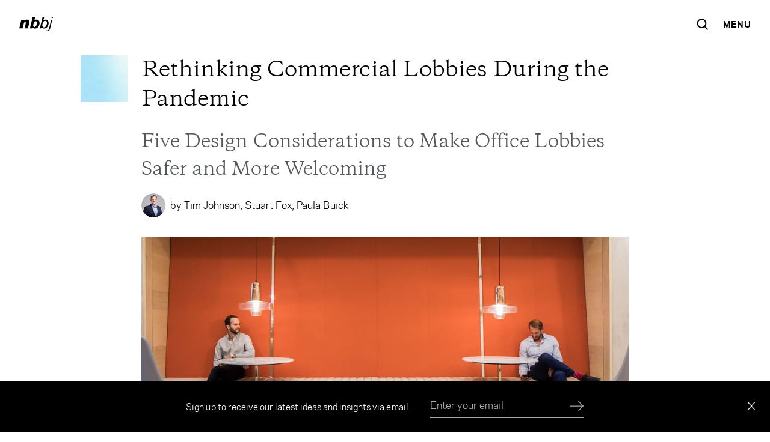

--- FILE ---
content_type: text/html; charset=utf-8
request_url: https://www.nbbj.com/ideas/rethinking-commercial-lobbies-during-the-pandemic
body_size: 70337
content:
<!DOCTYPE html><html lang="en"><head><meta charSet="utf-8"/><meta name="viewport" content="width=device-width"/><link rel="apple-touch-icon" sizes="180x180" href="/favicon/apple-touch-icon.png"/><link rel="icon" type="image/png" sizes="32x32" href="/favicon/favicon-32x32.png"/><link rel="icon" type="image/png" sizes="16x16" href="/favicon/favicon-16x16.png"/><link rel="manifest" href="/favicon/site.webmanifest"/><link rel="mask-icon" href="/favicon/safari-pinned-tab.svg" color="#000000"/><link rel="canonical" href="https://www.nbbj.com/ideas/rethinking-commercial-lobbies-during-the-pandemic"/><link rel="shortcut icon" href="/favicon/favicon.ico"/><meta name="msapplication-TileColor" content="#000000"/><meta name="msapplication-config" content="/favicon/browserconfig.xml"/><meta name="theme-color" content="#000"/><link rel="alternate" type="application/rss+xml" href="/feed.xml"/><meta name="title" property="og:title" content="Designing Office Lobbies To Be Safer And Welcoming | NBBJ"/><meta name="description" property="og:description" content="We look at five office lobby design considerations for building owners and operators to help establish a safer, more uplifting work environment."/><meta property="og:image" content="https://images.prismic.io/nbbj/NzNkYmI5ZDktZWQzNS00OWJjLTk3YWItN2ViODg4M2FjMWMy_blogbanner-commerciallobbies-1505x663_new.jpg?auto=compress,format&amp;rect=0,0,1505,663&amp;w=1200&amp;h=627&amp;format=jpg"/><meta name="twitter:card" content="summary_large_image"/><meta name="twitter:site" content="@NBBJDesign"/><meta name="twitter:title" content="Designing Office Lobbies To Be Safer And Welcoming | NBBJ"/><meta name="twitter:description" content="We look at five office lobby design considerations for building owners and operators to help establish a safer, more uplifting work environment."/><meta name="twitter:image" content="https://images.prismic.io/nbbj/NzNkYmI5ZDktZWQzNS00OWJjLTk3YWItN2ViODg4M2FjMWMy_blogbanner-commerciallobbies-1505x663_new.jpg?auto=compress,format&amp;rect=0,0,1505,663&amp;w=1200&amp;h=627&amp;format=jpg"/><title>Designing Office Lobbies To Be Safer And Welcoming | NBBJ</title><script type="application/ld+json">{"@context":"https://schema.org","@type":"Article","headline":"Designing Office Lobbies To Be Safer And Welcoming","image":["https://images.prismic.io/nbbj/NzNkYmI5ZDktZWQzNS00OWJjLTk3YWItN2ViODg4M2FjMWMy_blogbanner-commerciallobbies-1505x663_new.jpg?auto=compress,format&rect=0,0,1505,663&w=1505&h=663"]}</script><meta name="next-head-count" content="23"/><link rel="stylesheet" type="text/css" href="/styles/fonts.css"/><script>//<![CDATA[
(function(w,d,s,l,i){w[l]=w[l]||[];w[l].push({'gtm.start':
new Date().getTime(),event:'gtm.js'});var f=d.getElementsByTagName(s)[0],
j=d.createElement(s),dl=l!='dataLayer'?'&l='+l:'';j.async=true;j.src=
'//www.googletagmanager.com/gtm.js?id='+i+dl;f.parentNode.insertBefore(j,f);
})(window,document,'script','dataLayer','GTM-PJDM9SM');
//]]></script><link rel="preload" href="/_next/static/css/2e1e22c63adc87e0.css" as="style"/><link rel="stylesheet" href="/_next/static/css/2e1e22c63adc87e0.css" data-n-g=""/><link rel="preload" href="/_next/static/css/09dfe2e668cfd1bc.css" as="style"/><link rel="stylesheet" href="/_next/static/css/09dfe2e668cfd1bc.css" data-n-p=""/><link rel="preload" href="/_next/static/css/6ef83b7c10235d27.css" as="style"/><link rel="stylesheet" href="/_next/static/css/6ef83b7c10235d27.css" data-n-p=""/><link rel="preload" href="/_next/static/css/cdc3cd4a1294a626.css" as="style"/><link rel="stylesheet" href="/_next/static/css/cdc3cd4a1294a626.css" data-n-p=""/><noscript data-n-css=""></noscript><script defer="" nomodule="" src="/_next/static/chunks/polyfills-c67a75d1b6f99dc8.js"></script><script src="/_next/static/chunks/webpack-42cdea76c8170223.js" defer=""></script><script src="/_next/static/chunks/framework-5f4595e5518b5600.js" defer=""></script><script src="/_next/static/chunks/main-ed26494f1722fea8.js" defer=""></script><script src="/_next/static/chunks/pages/_app-658cd7b133a3f56e.js" defer=""></script><script src="/_next/static/chunks/94726e6d-741a555f0b4f8d9b.js" defer=""></script><script src="/_next/static/chunks/75fc9c18-e61c2e0d9c9a0957.js" defer=""></script><script src="/_next/static/chunks/770-423d479552a1ff28.js" defer=""></script><script src="/_next/static/chunks/444-f605c413e01a04d7.js" defer=""></script><script src="/_next/static/chunks/149-102230bd7685538f.js" defer=""></script><script src="/_next/static/chunks/652-3cf40a50642d09e9.js" defer=""></script><script src="/_next/static/chunks/144-ed4115415ec9bfa3.js" defer=""></script><script src="/_next/static/chunks/pages/ideas/%5B...slug%5D-ef2104a108626189.js" defer=""></script><script src="/_next/static/4xUnsHjMR0mlzzSHUsn1N/_buildManifest.js" defer=""></script><script src="/_next/static/4xUnsHjMR0mlzzSHUsn1N/_ssgManifest.js" defer=""></script></head><body><noscript><iframe src="https://www.googletagmanager.com/ns.html?id=GTM-PJDM9SM" height="0" width="0" style="display:none;visibility:hidden" /></noscript><div style="position:relative"><div id="__next" data-reactroot=""><div style="width:100vw;height:100vh;overflow:hidden;position:fixed;pointer-events:none;z-index:6667"><header id="mainNavigation" role="banner"><a href="#ada-main" class="SkipNav_skipNav__twdes" tabindex="0">Skip to content</a><nav class="Header2_nav__SQrzP" aria-label="Main Navigation"><a aria-label="NBBJ logo. Click to return to home page." tabindex="0" class="Header2_logo__dgpEo" href="/"><svg xmlns="http://www.w3.org/2000/svg" width="56" height="24" fill="currentColor"><path d="M13.183 4.725c-2.064 0-3.411.799-4.525 1.891l.373-1.543H3.437L0 19.233h5.61l2.043-8.469C7.916 9.672 8.8 8.867 9.75 8.867c.824 0 1.367.764 1.153 1.657l-2.097 8.709h5.61l2.253-9.404c.563-2.35-.377-5.104-3.486-5.104zm36.34 14.851c-.499 2.058-1.172 3.171-3.178 3.171-.436 0-.846-.053-1.291-.16l-.289 1.195c.57.137 1.058.218 1.634.218 2.879 0 4.214-1.674 4.904-4.53l3.511-14.397h-1.781l-3.511 14.502zM55.096 0c-.625 0-1.25.531-1.392 1.183s.25 1.183.875 1.183 1.25-.529 1.392-1.183S55.721 0 55.096 0zm-6.432 12.153c.785-3.289-.873-7.427-4.687-7.427-1.457 0-2.883.642-3.957 1.55l1.5-6.118h-2.678l-4.645 19.076h1.971l1.206-2.271c.51 1.15 1.862 2.618 4.088 2.618 3.593 0 6.125-2.916 7.203-7.428zm-7.649 5.558c-1.69 0-3.285-2.081-2.542-5.076l.55-2.218c.695-2.804 2.875-3.794 4.377-3.794 2.025 0 3.23 2.272 2.432 5.532-.835 3.406-2.381 5.557-4.817 5.557zM29.09 4.725c-2.082 0-2.987.508-3.931 1.282L26.574.156h-4.251l-4.611 19.076h3.779l.813-1.53c.917 1.023 1.595 1.877 3.641 1.877 4.071 0 6.6-2.908 7.678-7.428.769-3.213-.751-7.426-4.532-7.426zm.161 7.277c-.825 3.368-1.936 5.08-3.904 5.08-1.259 0-2.556-1.381-1.975-3.767l.735-3.021c.567-2.33 2.089-2.951 3.306-2.951 1.329 0 2.626 1.438 1.838 4.658z"></path></svg></a><div class="Header2_icons__Iw_iA"><span><button class="styles_iconButton__OmoES styles_large__YhZx2" aria-label="Search the site" tabindex="0"><svg width="19" height="20" viewBox="0 0 19 20" fill="none" xmlns="http://www.w3.org/2000/svg"><defs><linearGradient id="0" x1="0.02" y1="0.35" x2="0.98" y2="0.65"><stop offset="0%" stop-color="#00c1de"></stop><stop offset="25%" stop-color="#46c7e1"></stop><stop offset="50%" stop-color="#66cee4"></stop><stop offset="100%" stop-color="#98dae9"></stop></linearGradient><radialGradient id="1" gradientTransform="translate(0.25 0.75) scale(1.5, 0.5)"><stop offset="0%" stop-color="#783cbd"></stop><stop offset="25%" stop-color="rgba(120, 72, 200, 0.75)"></stop><stop offset="50%" stop-color="rgba(116, 89, 197, 0.5)"></stop><stop offset="100%" stop-color="rgba(117, 115, 192, 0)"></stop></radialGradient><radialGradient id="2" gradientTransform="translate(-0.26 0.73) scale(0.77, 0.55)"><stop offset="0%" stop-color="#ffcd00"></stop><stop offset="25%" stop-color="rgba(253, 212, 30, 0.75)"></stop><stop offset="50%" stop-color="rgba(252, 219, 46, 0.5)"></stop><stop offset="100%" stop-color="rgba(248, 233, 70, 0)"></stop></radialGradient></defs><path class="nohover" fill-rule="evenodd" clip-rule="evenodd" d="M13.7834 8.9767C13.7834 12.2997 11.1249 14.9558 7.89172 14.9558C4.65853 14.9558 2 12.2997 2 8.9767C2 5.65368 4.65853 2.99756 7.89172 2.99756C11.1249 2.99756 13.7834 5.65368 13.7834 8.9767ZM12.6681 15.329C11.3421 16.3498 9.68692 16.9558 7.89172 16.9558C3.53324 16.9558 0 13.3835 0 8.9767C0 4.56994 3.53324 0.997559 7.89172 0.997559C12.2502 0.997559 15.7834 4.56994 15.7834 8.9767C15.7834 10.8435 15.1494 12.5606 14.0871 13.9198L18.6949 18.5786L17.2885 20.0006L12.6681 15.329Z"></path><path class="hover" opacity="0" fill="url(#0)" fill-rule="evenodd" clip-rule="evenodd" d="M13.7834 8.9767C13.7834 12.2997 11.1249 14.9558 7.89172 14.9558C4.65853 14.9558 2 12.2997 2 8.9767C2 5.65368 4.65853 2.99756 7.89172 2.99756C11.1249 2.99756 13.7834 5.65368 13.7834 8.9767ZM12.6681 15.329C11.3421 16.3498 9.68692 16.9558 7.89172 16.9558C3.53324 16.9558 0 13.3835 0 8.9767C0 4.56994 3.53324 0.997559 7.89172 0.997559C12.2502 0.997559 15.7834 4.56994 15.7834 8.9767C15.7834 10.8435 15.1494 12.5606 14.0871 13.9198L18.6949 18.5786L17.2885 20.0006L12.6681 15.329Z"></path><path class="hover" opacity="0" fill="url(#1)" fill-rule="evenodd" clip-rule="evenodd" d="M13.7834 8.9767C13.7834 12.2997 11.1249 14.9558 7.89172 14.9558C4.65853 14.9558 2 12.2997 2 8.9767C2 5.65368 4.65853 2.99756 7.89172 2.99756C11.1249 2.99756 13.7834 5.65368 13.7834 8.9767ZM12.6681 15.329C11.3421 16.3498 9.68692 16.9558 7.89172 16.9558C3.53324 16.9558 0 13.3835 0 8.9767C0 4.56994 3.53324 0.997559 7.89172 0.997559C12.2502 0.997559 15.7834 4.56994 15.7834 8.9767C15.7834 10.8435 15.1494 12.5606 14.0871 13.9198L18.6949 18.5786L17.2885 20.0006L12.6681 15.329Z"></path><path class="hover" opacity="0" fill="url(#2)" fill-rule="evenodd" clip-rule="evenodd" d="M13.7834 8.9767C13.7834 12.2997 11.1249 14.9558 7.89172 14.9558C4.65853 14.9558 2 12.2997 2 8.9767C2 5.65368 4.65853 2.99756 7.89172 2.99756C11.1249 2.99756 13.7834 5.65368 13.7834 8.9767ZM12.6681 15.329C11.3421 16.3498 9.68692 16.9558 7.89172 16.9558C3.53324 16.9558 0 13.3835 0 8.9767C0 4.56994 3.53324 0.997559 7.89172 0.997559C12.2502 0.997559 15.7834 4.56994 15.7834 8.9767C15.7834 10.8435 15.1494 12.5606 14.0871 13.9198L18.6949 18.5786L17.2885 20.0006L12.6681 15.329Z"></path></svg></button><div role="dialog" aria-hidden="true" style="pointer-events:auto"></div></span><span><button aria-label="Open Navigation Menu" id="hamburger" class="Header2_hamburger__rwp0s"><span class="Header2_hamburgerLabel__nENcm">Menu</span><div class="Header2_hamburgerIcon__lErFn"><span></span><span></span></div></button></span></div></nav><nav class="Header2_dropdown__Fo5h5" aria-label="Dropdown Menu" aria-hidden="true" tabindex="-1"><ul><span class="Lang_lang__vvwU5 Header2_lang__KDUFz"><a aria-label="switch to English site" tabindex="-1" class="Lang_langBtn__PGqDf Lang_disabled__Fhag9"><span class="Lang_iconContainer__YGAWD" aria-hidden="true"><svg width="67" height="41" viewBox="0 0 67 41" fill="none" xmlns="http://www.w3.org/2000/svg" class="Lang_enIcon__4WWIi"><path d="M28.45 0.720001V5.42999H6.06V17.88H26.25V22.54H6.06V35.96H29.48V40.67H0.940002V0.700012H28.45V0.720001Z" fill="black"></path><path d="M57.45 24.85L61.86 31.66L61.71 19.62V0.709991H66.89V40.68H62.23L45.89 16.55L41.48 9.73999L41.63 21.78V40.69H36.45V0.720001H41.11L57.45 24.85Z" fill="black"></path></svg></span></a><span class="Lang_separator__2OXji"></span><a class="Lang_langBtn__PGqDf" rel="noreferrer" target="_self" href="https://nbbj.cn"><span class="Lang_iconContainer__YGAWD" aria-hidden="true"><svg width="97" height="48" viewBox="0 0 97 48" fill="none" xmlns="http://www.w3.org/2000/svg" class="Lang_chIcon__gMGIp"><path d="M42.17 9.66V34.15H37.2V31.38H23.88V47.67H18.91V31.38H5.64001V34.4H0.880005V9.64999H18.92V0.730011H23.89V9.64999H42.17V9.66ZM18.91 26.72V14.32H5.64001V26.72H18.91ZM37.2 26.72V14.32H23.88V26.72H37.2Z" fill="black"></path><path d="M87.91 14.12C85.19 21.86 81.4 28.11 76.59 33.23C82.07 37.69 88.73 41.02 96.62 42.96C95.54 43.99 94.16 45.98 93.39 47.37C85.24 45.17 78.43 41.53 72.89 36.71C67.2 41.53 60.23 45.11 51.93 47.68C51.37 46.45 49.93 44.25 48.96 43.12C57.21 40.92 63.92 37.74 69.35 33.28C64.38 28 60.59 21.6 57.72 14.12H49.83V9.51001H72.02C71.4 7.41001 69.97 4.17999 68.59 1.76999L73.61 0.279999C75.1 2.69 76.74 5.97001 77.4 8.07001L72.84 9.5H95.85V14.11H87.91V14.12ZM62.7 14.12C65.16 20.17 68.59 25.44 72.95 29.95C77.1 25.65 80.28 20.42 82.58 14.12H62.7Z" fill="black"></path></svg></span></a></span><li class="NavItem_parent__eD6sD"><button class="NavItem_linkTitle__m6LaG" aria-expanded="false">Work and Ideas<div class="NavItem_caret__CXn5x"><svg width="11" height="6" viewBox="0 0 11 6" fill="none" xmlns="http://www.w3.org/2000/svg"><path d="M0.5 1L5.5 5L10.5 1" stroke="currentColor" stroke-width="1.25"></path></svg></div></button></li><li class="NavItem_parent__eD6sD"><button class="NavItem_linkTitle__m6LaG" aria-expanded="false">Expertise<div class="NavItem_caret__CXn5x"><svg width="11" height="6" viewBox="0 0 11 6" fill="none" xmlns="http://www.w3.org/2000/svg"><path d="M0.5 1L5.5 5L10.5 1" stroke="currentColor" stroke-width="1.25"></path></svg></div></button></li><li class="NavItem_parent__eD6sD"><a class="NavItem_navLink__9_EYh" rel="" href="/applied-research">Applied Research</a></li><li class="NavItem_parent__eD6sD"><button class="NavItem_linkTitle__m6LaG" aria-expanded="false">Our Story<div class="NavItem_caret__CXn5x"><svg width="11" height="6" viewBox="0 0 11 6" fill="none" xmlns="http://www.w3.org/2000/svg"><path d="M0.5 1L5.5 5L10.5 1" stroke="currentColor" stroke-width="1.25"></path></svg></div></button></li><li class="NavItem_parent__eD6sD"><button class="NavItem_linkTitle__m6LaG" aria-expanded="false">Careers<div class="NavItem_caret__CXn5x"><svg width="11" height="6" viewBox="0 0 11 6" fill="none" xmlns="http://www.w3.org/2000/svg"><path d="M0.5 1L5.5 5L10.5 1" stroke="currentColor" stroke-width="1.25"></path></svg></div></button></li><li class="NavItem_parent__eD6sD"><a class="NavItem_navLink__9_EYh" rel="" href="/contact">Contact</a></li></ul><div tabindex="-1"></div></nav></header></div><div class="page-rethinking-commercial-lobbies-during-the-pandemic page-idea" style="opacity:1"><main id="ada-main" role="main" style="padding-top:92px"><div class="Crumbs_crumbs__DE5um"><div><a href="/work-and-ideas/all/all">Work and Ideas</a><span>›</span></div><div><a href="/ideas/rethinking-commercial-lobbies-during-the-pandemic">Rethinking Commercial Lobbies During the Pandemic</a></div></div><div class="chromatic-ignore" style="opacity:1"><div class="Idea_title__V_LGL chromatic-ignore" style="opacity:0;transform:translateY(30px) translateZ(0)"><div class="Idea_title__thumbnail__QUgdK"><span style="box-sizing:border-box;display:inline-block;overflow:hidden;width:initial;height:initial;background:none;opacity:1;border:0;margin:0;padding:0;position:relative;max-width:100%"><span style="box-sizing:border-box;display:block;width:initial;height:initial;background:none;opacity:1;border:0;margin:0;padding:0;max-width:100%"><img style="display:block;max-width:100%;width:initial;height:initial;background:none;opacity:1;border:0;margin:0;padding:0" alt="" aria-hidden="true" src="data:image/svg+xml,%3csvg%20xmlns=%27http://www.w3.org/2000/svg%27%20version=%271.1%27%20width=%2778%27%20height=%2778%27/%3e"/></span><img alt="" src="[data-uri]" decoding="async" data-nimg="intrinsic" style="position:absolute;top:0;left:0;bottom:0;right:0;box-sizing:border-box;padding:0;border:none;margin:auto;display:block;width:0;height:0;min-width:100%;max-width:100%;min-height:100%;max-height:100%"/><noscript><img alt="" srcSet="/_next/image?url=https%3A%2F%2Fimages.prismic.io%2Fnbbj%2FZWFhMGQyZDAtZjJmYS00ZTY4LTk2NzMtYTZmNmY4ZjQxZDQz_f52af8a9-383a-4b9f-b204-f281497d1f52_ideas-workplace-lightblue.jpgautocompressformat%3Fauto%3Dcompress%2Cformat%26rect%3D0%2C0%2C1600%2C1600%26w%3D1600%26h%3D1600&amp;w=96&amp;q=75 1x, /_next/image?url=https%3A%2F%2Fimages.prismic.io%2Fnbbj%2FZWFhMGQyZDAtZjJmYS00ZTY4LTk2NzMtYTZmNmY4ZjQxZDQz_f52af8a9-383a-4b9f-b204-f281497d1f52_ideas-workplace-lightblue.jpgautocompressformat%3Fauto%3Dcompress%2Cformat%26rect%3D0%2C0%2C1600%2C1600%26w%3D1600%26h%3D1600&amp;w=256&amp;q=75 2x" src="/_next/image?url=https%3A%2F%2Fimages.prismic.io%2Fnbbj%2FZWFhMGQyZDAtZjJmYS00ZTY4LTk2NzMtYTZmNmY4ZjQxZDQz_f52af8a9-383a-4b9f-b204-f281497d1f52_ideas-workplace-lightblue.jpgautocompressformat%3Fauto%3Dcompress%2Cformat%26rect%3D0%2C0%2C1600%2C1600%26w%3D1600%26h%3D1600&amp;w=256&amp;q=75" decoding="async" data-nimg="intrinsic" style="position:absolute;top:0;left:0;bottom:0;right:0;box-sizing:border-box;padding:0;border:none;margin:auto;display:block;width:0;height:0;min-width:100%;max-width:100%;min-height:100%;max-height:100%" loading="lazy"/></noscript></span></div><h1 class="Idea_title__title__6lX_X">Rethinking Commercial Lobbies During the Pandemic</h1></div></div><div class="Grid_grid__cAtjr"><div class="Idea_heading__4DNSW"><div class="Idea_subtitle__poiWl">Five Design Considerations to Make Office Lobbies Safer and More Welcoming</div><div class="Idea_authors__XQOcH"><div class="Idea_image__GvdpN"><a href="/people/tim-johnson" target="_self" class="ImageComponent_imageContainer__Oavzf"><span style="box-sizing:border-box;display:block;overflow:hidden;width:initial;height:initial;background:none;opacity:1;border:0;margin:0;padding:0;position:absolute;top:0;left:0;bottom:0;right:0"><img alt="" src="[data-uri]" decoding="async" data-nimg="fill" class="ImageComponent_image__mY_Ff rounded chromatic-ignore" style="position:absolute;top:0;left:0;bottom:0;right:0;box-sizing:border-box;padding:0;border:none;margin:auto;display:block;width:0;height:0;min-width:100%;max-width:100%;min-height:100%;max-height:100%;object-fit:cover;object-position:top"/><noscript><img alt="" sizes="10vw" srcSet="https://d2o532ht0hlr4u.cloudfront.net/_next/image?url=https%3A%2F%2Fimages.prismic.io%2Fnbbj%2FaRuDbrpReVYa4kfo_Tim_Johnson-7034-800x1200.jpg%3Fauto%3Dformat%2Ccompress%26rect%3D0%2C0%2C800%2C1200%26w%3D800%26h%3D1200&amp;w=64&amp;q=75 64w, https://d2o532ht0hlr4u.cloudfront.net/_next/image?url=https%3A%2F%2Fimages.prismic.io%2Fnbbj%2FaRuDbrpReVYa4kfo_Tim_Johnson-7034-800x1200.jpg%3Fauto%3Dformat%2Ccompress%26rect%3D0%2C0%2C800%2C1200%26w%3D800%26h%3D1200&amp;w=96&amp;q=75 96w, https://d2o532ht0hlr4u.cloudfront.net/_next/image?url=https%3A%2F%2Fimages.prismic.io%2Fnbbj%2FaRuDbrpReVYa4kfo_Tim_Johnson-7034-800x1200.jpg%3Fauto%3Dformat%2Ccompress%26rect%3D0%2C0%2C800%2C1200%26w%3D800%26h%3D1200&amp;w=128&amp;q=75 128w, https://d2o532ht0hlr4u.cloudfront.net/_next/image?url=https%3A%2F%2Fimages.prismic.io%2Fnbbj%2FaRuDbrpReVYa4kfo_Tim_Johnson-7034-800x1200.jpg%3Fauto%3Dformat%2Ccompress%26rect%3D0%2C0%2C800%2C1200%26w%3D800%26h%3D1200&amp;w=256&amp;q=75 256w, https://d2o532ht0hlr4u.cloudfront.net/_next/image?url=https%3A%2F%2Fimages.prismic.io%2Fnbbj%2FaRuDbrpReVYa4kfo_Tim_Johnson-7034-800x1200.jpg%3Fauto%3Dformat%2Ccompress%26rect%3D0%2C0%2C800%2C1200%26w%3D800%26h%3D1200&amp;w=384&amp;q=75 384w, https://d2o532ht0hlr4u.cloudfront.net/_next/image?url=https%3A%2F%2Fimages.prismic.io%2Fnbbj%2FaRuDbrpReVYa4kfo_Tim_Johnson-7034-800x1200.jpg%3Fauto%3Dformat%2Ccompress%26rect%3D0%2C0%2C800%2C1200%26w%3D800%26h%3D1200&amp;w=640&amp;q=75 640w, https://d2o532ht0hlr4u.cloudfront.net/_next/image?url=https%3A%2F%2Fimages.prismic.io%2Fnbbj%2FaRuDbrpReVYa4kfo_Tim_Johnson-7034-800x1200.jpg%3Fauto%3Dformat%2Ccompress%26rect%3D0%2C0%2C800%2C1200%26w%3D800%26h%3D1200&amp;w=750&amp;q=75 750w, https://d2o532ht0hlr4u.cloudfront.net/_next/image?url=https%3A%2F%2Fimages.prismic.io%2Fnbbj%2FaRuDbrpReVYa4kfo_Tim_Johnson-7034-800x1200.jpg%3Fauto%3Dformat%2Ccompress%26rect%3D0%2C0%2C800%2C1200%26w%3D800%26h%3D1200&amp;w=828&amp;q=75 828w, https://d2o532ht0hlr4u.cloudfront.net/_next/image?url=https%3A%2F%2Fimages.prismic.io%2Fnbbj%2FaRuDbrpReVYa4kfo_Tim_Johnson-7034-800x1200.jpg%3Fauto%3Dformat%2Ccompress%26rect%3D0%2C0%2C800%2C1200%26w%3D800%26h%3D1200&amp;w=1080&amp;q=75 1080w, https://d2o532ht0hlr4u.cloudfront.net/_next/image?url=https%3A%2F%2Fimages.prismic.io%2Fnbbj%2FaRuDbrpReVYa4kfo_Tim_Johnson-7034-800x1200.jpg%3Fauto%3Dformat%2Ccompress%26rect%3D0%2C0%2C800%2C1200%26w%3D800%26h%3D1200&amp;w=1200&amp;q=75 1200w, https://d2o532ht0hlr4u.cloudfront.net/_next/image?url=https%3A%2F%2Fimages.prismic.io%2Fnbbj%2FaRuDbrpReVYa4kfo_Tim_Johnson-7034-800x1200.jpg%3Fauto%3Dformat%2Ccompress%26rect%3D0%2C0%2C800%2C1200%26w%3D800%26h%3D1200&amp;w=1920&amp;q=75 1920w, https://d2o532ht0hlr4u.cloudfront.net/_next/image?url=https%3A%2F%2Fimages.prismic.io%2Fnbbj%2FaRuDbrpReVYa4kfo_Tim_Johnson-7034-800x1200.jpg%3Fauto%3Dformat%2Ccompress%26rect%3D0%2C0%2C800%2C1200%26w%3D800%26h%3D1200&amp;w=2048&amp;q=75 2048w, https://d2o532ht0hlr4u.cloudfront.net/_next/image?url=https%3A%2F%2Fimages.prismic.io%2Fnbbj%2FaRuDbrpReVYa4kfo_Tim_Johnson-7034-800x1200.jpg%3Fauto%3Dformat%2Ccompress%26rect%3D0%2C0%2C800%2C1200%26w%3D800%26h%3D1200&amp;w=3840&amp;q=75 3840w" src="https://d2o532ht0hlr4u.cloudfront.net/_next/image?url=https%3A%2F%2Fimages.prismic.io%2Fnbbj%2FaRuDbrpReVYa4kfo_Tim_Johnson-7034-800x1200.jpg%3Fauto%3Dformat%2Ccompress%26rect%3D0%2C0%2C800%2C1200%26w%3D800%26h%3D1200&amp;w=3840&amp;q=75" decoding="async" data-nimg="fill" style="position:absolute;top:0;left:0;bottom:0;right:0;box-sizing:border-box;padding:0;border:none;margin:auto;display:block;width:0;height:0;min-width:100%;max-width:100%;min-height:100%;max-height:100%;object-fit:cover;object-position:top" class="ImageComponent_image__mY_Ff rounded chromatic-ignore" loading="lazy"/></noscript></span></a></div><span>by <a href="/people/tim-johnson">Tim Johnson</a>, <!-- -->Stuart Fox, Paula Buick</span></div><div class="Idea_hero__nweUz"><div class="ImageComponent_imageContainer__Oavzf"><span style="box-sizing:border-box;display:block;overflow:hidden;width:initial;height:initial;background:none;opacity:1;border:0;margin:0;padding:0;position:absolute;top:0;left:0;bottom:0;right:0"><img alt="" src="[data-uri]" decoding="async" data-nimg="fill" class="ImageComponent_image__mY_Ff chromatic-ignore" style="position:absolute;top:0;left:0;bottom:0;right:0;box-sizing:border-box;padding:0;border:none;margin:auto;display:block;width:0;height:0;min-width:100%;max-width:100%;min-height:100%;max-height:100%;object-fit:cover;object-position:center"/><noscript><img alt="" sizes="70vw" srcSet="https://d2o532ht0hlr4u.cloudfront.net/_next/image?url=https%3A%2F%2Fimages.prismic.io%2Fnbbj%2FNzNkYmI5ZDktZWQzNS00OWJjLTk3YWItN2ViODg4M2FjMWMy_blogbanner-commerciallobbies-1505x663_new.jpg%3Fauto%3Dcompress%2Cformat%26rect%3D0%2C0%2C1505%2C663%26w%3D1505%26h%3D663&amp;w=640&amp;q=75 640w, https://d2o532ht0hlr4u.cloudfront.net/_next/image?url=https%3A%2F%2Fimages.prismic.io%2Fnbbj%2FNzNkYmI5ZDktZWQzNS00OWJjLTk3YWItN2ViODg4M2FjMWMy_blogbanner-commerciallobbies-1505x663_new.jpg%3Fauto%3Dcompress%2Cformat%26rect%3D0%2C0%2C1505%2C663%26w%3D1505%26h%3D663&amp;w=750&amp;q=75 750w, https://d2o532ht0hlr4u.cloudfront.net/_next/image?url=https%3A%2F%2Fimages.prismic.io%2Fnbbj%2FNzNkYmI5ZDktZWQzNS00OWJjLTk3YWItN2ViODg4M2FjMWMy_blogbanner-commerciallobbies-1505x663_new.jpg%3Fauto%3Dcompress%2Cformat%26rect%3D0%2C0%2C1505%2C663%26w%3D1505%26h%3D663&amp;w=828&amp;q=75 828w, https://d2o532ht0hlr4u.cloudfront.net/_next/image?url=https%3A%2F%2Fimages.prismic.io%2Fnbbj%2FNzNkYmI5ZDktZWQzNS00OWJjLTk3YWItN2ViODg4M2FjMWMy_blogbanner-commerciallobbies-1505x663_new.jpg%3Fauto%3Dcompress%2Cformat%26rect%3D0%2C0%2C1505%2C663%26w%3D1505%26h%3D663&amp;w=1080&amp;q=75 1080w, https://d2o532ht0hlr4u.cloudfront.net/_next/image?url=https%3A%2F%2Fimages.prismic.io%2Fnbbj%2FNzNkYmI5ZDktZWQzNS00OWJjLTk3YWItN2ViODg4M2FjMWMy_blogbanner-commerciallobbies-1505x663_new.jpg%3Fauto%3Dcompress%2Cformat%26rect%3D0%2C0%2C1505%2C663%26w%3D1505%26h%3D663&amp;w=1200&amp;q=75 1200w, https://d2o532ht0hlr4u.cloudfront.net/_next/image?url=https%3A%2F%2Fimages.prismic.io%2Fnbbj%2FNzNkYmI5ZDktZWQzNS00OWJjLTk3YWItN2ViODg4M2FjMWMy_blogbanner-commerciallobbies-1505x663_new.jpg%3Fauto%3Dcompress%2Cformat%26rect%3D0%2C0%2C1505%2C663%26w%3D1505%26h%3D663&amp;w=1920&amp;q=75 1920w, https://d2o532ht0hlr4u.cloudfront.net/_next/image?url=https%3A%2F%2Fimages.prismic.io%2Fnbbj%2FNzNkYmI5ZDktZWQzNS00OWJjLTk3YWItN2ViODg4M2FjMWMy_blogbanner-commerciallobbies-1505x663_new.jpg%3Fauto%3Dcompress%2Cformat%26rect%3D0%2C0%2C1505%2C663%26w%3D1505%26h%3D663&amp;w=2048&amp;q=75 2048w, https://d2o532ht0hlr4u.cloudfront.net/_next/image?url=https%3A%2F%2Fimages.prismic.io%2Fnbbj%2FNzNkYmI5ZDktZWQzNS00OWJjLTk3YWItN2ViODg4M2FjMWMy_blogbanner-commerciallobbies-1505x663_new.jpg%3Fauto%3Dcompress%2Cformat%26rect%3D0%2C0%2C1505%2C663%26w%3D1505%26h%3D663&amp;w=3840&amp;q=75 3840w" src="https://d2o532ht0hlr4u.cloudfront.net/_next/image?url=https%3A%2F%2Fimages.prismic.io%2Fnbbj%2FNzNkYmI5ZDktZWQzNS00OWJjLTk3YWItN2ViODg4M2FjMWMy_blogbanner-commerciallobbies-1505x663_new.jpg%3Fauto%3Dcompress%2Cformat%26rect%3D0%2C0%2C1505%2C663%26w%3D1505%26h%3D663&amp;w=3840&amp;q=75" decoding="async" data-nimg="fill" style="position:absolute;top:0;left:0;bottom:0;right:0;box-sizing:border-box;padding:0;border:none;margin:auto;display:block;width:0;height:0;min-width:100%;max-width:100%;min-height:100%;max-height:100%;object-fit:cover;object-position:center" class="ImageComponent_image__mY_Ff chromatic-ignore" loading="lazy"/></noscript></span></div></div></div><div class="Idea_summary__xrkSX"><div class="Idea_summary__title__plNeV">Summary</div><div class="Idea_summary__copy__TWHyG"><div class="RichTextField_rt__ecSXn"><p>Commercial office lobbies are a crucial element in establishing a safer, more uplifting work environment. As the primary means for entering  a building, they are a logical space for deploying and highlighting new protocols, as well as creating an atmosphere that reassures and informs. In this post, we look at five design considerations for building owners and operators to take into account as they rethink lobby areas.</p></div></div></div></div><div style="position:static;top:0;left:0;z-index:999"><div class="RichText_slice__gu1sc"><div class="Grid_grid__cAtjr"><div class="RichText_copy__X5HYf"><div name="With"><div class="chromatic-ignore" style="opacity:1"><div class="RichText_text_container__0mL7c chromatic-ignore" style="opacity:0;transform:translateY(30px) translateZ(0)"><div><div class="RichTextField_rt__ecSXn"><p>With states gradually seeking to lift shelter-in-place laws, developers are instituting phased strategies for reopening their buildings in a safe and hygienic manner. While many states moving quickly to reopen have issued mandatory guidelines for workplace safety, anxiety about workplace infection remains high; a recent informal survey found that 81% of employees <a href="https://www.fishbowlapp.com/insights/2020/04/27/coronavirus-survey-81-percent-against-their-state-re-opening/" rel="noreferrer" target="_blank">do not feel safe about returning to the office</a>. Given this context, workplaces need to not only adhere to infection control protocols but also instill a palpable sense of safety and assurance in the people using the space.</p><p>Commercial office lobbies are a crucial element in establishing a safer, more uplifting work environment, as they are the primary means for entering a building. They are a logical space for deploying and highlighting new hygienic measures and protocols, as well as creating an atmosphere that reassures and informs tenants. To add to the complexity, these measures are more challenging to implement in multi-tenant buildings, where numerous policies on guests, package drop-off and lobby use have to be coordinated across multiple companies.</p><p>Given the potential complexities of this task, here are five design considerations building owners and operators should take into account as they rethink lobby areas.</p><h3>Visible Safety Measures</h3><p>There are a number of safety measures and protocols which can be deployed in lobby spaces to control the spread of infection. These include obvious but effective protocols like regular cleanings and the provision of hand sanitizer, gloves and masks. But there are also more advanced solutions that are also beneficial beyond Covid-19, including lobbies that use proximity badges to maintain healthy density levels, screening kiosks, improved air handling including filtration and air exchange, and touchless technology on doors and elevators, potentially using facial recognition, to reduce the risk of contact infection. Buildings could even implement an express lane for pre-screened individuals using a QR code or use entry/exit sensors to detect occupancy levels in the elevators and office floors.</p><p>It is important from a psychosocial perspective that these safety and health measures are visible to building tenants in order to reinforce the sense that the building is a safe, well managed environment. In the current context, conspicuous measures like health screenings in lobbies, time lapse videos showing cleanings, and even digital visualizations monitoring air quality in the building may help put tenants’ minds at ease.</p><h3>Signage and Wayfinding</h3><p>Signage and wayfinding play a critical role in getting tenants where they need to go and keeping them informed of new building safety and hygiene protocols. Lobbies will likely be the primary access point for building tenants, but other means will have to remain open for evacuation and fire safety purposes. Signage should clearly inform tenants which entrances and exits are to be used, and which are strictly for emergencies, so that everyone accessing the building goes through the necessary security and screening points.</p><p>Signage should be clear, concise and uniformly deployed in the lobby as well as throughout the building. Uncommon colors like pink may help important messages stand out, along with simple language and intuitive icons. In addition to wayfinding, signage can reinforce important protocols, informing tenants about handwashing, social distancing and other important infection control elements.  It can be playful, catchy or fun, reinforcing positive messages like “we can do this,” which can serve to assuage anxieties and make important information more memorable. It is also important to strike the right balance in terms of the amount of signage used—too little signage is ambiguous, while too much is confusing and can conversely create the subjective impression that a space is unsafe.</p><h3>Digital Media and Messaging</h3><p>The projected increase in queueing in the lobby due to potential health screenings or elevator bottlenecks may represent an opportunity to incorporate monitors and digital signage for entertainment and real-time information purposes. Digital displays can provide important facility information such as shared and tenant-specific building policies as well as recent changes, which may be particularly useful in multi-tenant buildings, or provide information on queuing times.</p><p>Displays can also serve a broader role as forums for sharing news about the immediate neighborhood, such as information on public transit or which restaurants have re-opened or are delivering. They can additionally be used to field and answer questions from building occupants, sharing relevant information with tenants as they queue and reinforcing the sense that the building’s management is aware of and responding to concerns. This can play a critical role in helping people feel more comfortable in their environment. Digital signage could also provide elements of inspiration, distraction or connection, like turning the color blue when other landmarks in the city do so to honor healthcare workers.</p><h3>Elevators and Stairs</h3><p>Getting to the office may be a major bottleneck in commercial office buildings, given the need to adhere to social distancing measures. A standard passenger elevator is 6’ x 6,’ which could theoretically accommodate four individuals at each corner while barely maintaining minimum social distancing guidelines. Though office buildings will likely, at least initially, have significantly lower occupancy as a large portion of people continue to work from home, there will still be a need for queueing at 6’ intervals or other measures to relieve social density as people wait for elevators.</p><p>For tenants on lower floors, stairs are alternate option. If this becomes a major traffic area, rules can be established about passing, entering and exiting so that social distancing can be maintained. Another consideration is that people may be reluctant to use the handrail for hygienic purposes, which could increase the possibility of falls.</p><h3>Staging Arrivals and Exits</h3><p>Given the trend towards increasing office densification, a high-rise office building might have several thousand occupants arriving and departing the building during peak commute periods. Queuing for elevators during these peak periods while maintaining social distancing protocols could quickly become impractical due to space limitations.</p><p>In order to lessen social density in the lobby during high traffic periods, it may be necessary to stage arrivals and exits. This may need to be developed in coordination with mass transit, which will likely need to use staggered arrivals and departures. For single tenant buildings an employer can develop a company policy, but for multi-tenant buildings this can potentially be done via a phone app, which provides companies or individuals with scheduled arrival and departure slots to minimize the number of people using the lobby at any given time. Such functionality could be built onto existing smart building apps frequently used to manage building security, services, comfort levels and other facility-related issues.</p><p>As people gradually return to the office, building owners and managers will face a number of challenges in ensuring the safety and wellbeing of their tenants. Lobbies are an important space in this regard, as highly trafficked, highly visible places that transition people from the surrounding neighborhood to their workplace. While the logistical issues of maintaining security and safety during the pandemic are apparent, there are also notable opportunities in lobbies for creating more welcoming, responsive environments that more deeply connect people with the buildings they use.</p></div></div></div></div></div></div></div></div></div><div style="position:static;top:0;left:0;z-index:999"><div class="RelatedContent_slice__TLTGz" data-slice="related-content"><div class="RelatedContent_heading__GQOya chromatic-ignore" style="opacity:1"><h2 class="RelatedContent_title__GVLgP chromatic-ignore" style="opacity:0;transform:translateY(30px) translateZ(0)">Related Content</h2></div><div><div class="Slider_slider__8Dmgq"><div class="Slider_pagination__7fgGw pagination"><button class="SlideshowArrow_arrow__H58y_ SlideshowArrow_previous__7qlaw Slider_arrow__ePcFm" aria-label="Click to view previous slide" type="button" disabled=""></button><div class="Slider_dots__So3Gy"><button aria-label="Go to slide 1" class="Slider_dot__naaSF Slider_active__b7nio"></button><button aria-label="Go to slide 2" class="Slider_dot__naaSF"></button><button aria-label="Go to slide 3" class="Slider_dot__naaSF"></button><button aria-label="Go to slide 4" class="Slider_dot__naaSF"></button></div><button class="SlideshowArrow_arrow__H58y_ SlideshowArrow_next__r3bPk Slider_arrow__ePcFm" aria-label="Click to view next slide" type="button" disabled=""></button></div><div class="Slider_viewport__vawh5"><div class="Slider_container__FZEHt"><div class="_Index_item__JA3ys"><div class="chromatic-ignore" style="opacity:1"><div class="chromatic-ignore" style="opacity:0;transform:translateY(30px) translateZ(0)"><a class="ImageItem_parentLink__tzLgC" rel="" href="/ideas/is-your-real-estate-strategy-prepared-for-whats-next"><div class="chromatic-ignore" style="position:relative;opacity:1"><div class="ImageItem_image__fah4n chromatic-ignore" style="opacity:0;transform:translateY(30px) translateZ(0)"><div class="ImageComponent_imageContainer__Oavzf"><span style="box-sizing:border-box;display:block;overflow:hidden;width:initial;height:initial;background:none;opacity:1;border:0;margin:0;padding:0;position:relative"><span style="box-sizing:border-box;display:block;width:initial;height:initial;background:none;opacity:1;border:0;margin:0;padding:0;padding-top:100%"></span><img alt="" src="[data-uri]" decoding="async" data-nimg="responsive" class="ImageComponent_image__mY_Ff chromatic-ignore" style="position:absolute;top:0;left:0;bottom:0;right:0;box-sizing:border-box;padding:0;border:none;margin:auto;display:block;width:0;height:0;min-width:100%;max-width:100%;min-height:100%;max-height:100%;object-fit:cover;object-position:center"/><noscript><img alt="" sizes="(min-width: 768px) 25vw, 33vw" srcSet="https://d2o532ht0hlr4u.cloudfront.net/_next/image?url=https%3A%2F%2Fimages.prismic.io%2Fnbbj%2Fd8e328ab-9223-4ba6-8f18-b1b9b1519e62_Corporate_Ideas-Post_Yellow.png%3Fauto%3Dcompress%2Cformat%26rect%3D0%2C1633%2C1867%2C1867%26w%3D3500%26h%3D3500&amp;w=256&amp;q=75 256w, https://d2o532ht0hlr4u.cloudfront.net/_next/image?url=https%3A%2F%2Fimages.prismic.io%2Fnbbj%2Fd8e328ab-9223-4ba6-8f18-b1b9b1519e62_Corporate_Ideas-Post_Yellow.png%3Fauto%3Dcompress%2Cformat%26rect%3D0%2C1633%2C1867%2C1867%26w%3D3500%26h%3D3500&amp;w=384&amp;q=75 384w, https://d2o532ht0hlr4u.cloudfront.net/_next/image?url=https%3A%2F%2Fimages.prismic.io%2Fnbbj%2Fd8e328ab-9223-4ba6-8f18-b1b9b1519e62_Corporate_Ideas-Post_Yellow.png%3Fauto%3Dcompress%2Cformat%26rect%3D0%2C1633%2C1867%2C1867%26w%3D3500%26h%3D3500&amp;w=640&amp;q=75 640w, https://d2o532ht0hlr4u.cloudfront.net/_next/image?url=https%3A%2F%2Fimages.prismic.io%2Fnbbj%2Fd8e328ab-9223-4ba6-8f18-b1b9b1519e62_Corporate_Ideas-Post_Yellow.png%3Fauto%3Dcompress%2Cformat%26rect%3D0%2C1633%2C1867%2C1867%26w%3D3500%26h%3D3500&amp;w=750&amp;q=75 750w, https://d2o532ht0hlr4u.cloudfront.net/_next/image?url=https%3A%2F%2Fimages.prismic.io%2Fnbbj%2Fd8e328ab-9223-4ba6-8f18-b1b9b1519e62_Corporate_Ideas-Post_Yellow.png%3Fauto%3Dcompress%2Cformat%26rect%3D0%2C1633%2C1867%2C1867%26w%3D3500%26h%3D3500&amp;w=828&amp;q=75 828w, https://d2o532ht0hlr4u.cloudfront.net/_next/image?url=https%3A%2F%2Fimages.prismic.io%2Fnbbj%2Fd8e328ab-9223-4ba6-8f18-b1b9b1519e62_Corporate_Ideas-Post_Yellow.png%3Fauto%3Dcompress%2Cformat%26rect%3D0%2C1633%2C1867%2C1867%26w%3D3500%26h%3D3500&amp;w=1080&amp;q=75 1080w, https://d2o532ht0hlr4u.cloudfront.net/_next/image?url=https%3A%2F%2Fimages.prismic.io%2Fnbbj%2Fd8e328ab-9223-4ba6-8f18-b1b9b1519e62_Corporate_Ideas-Post_Yellow.png%3Fauto%3Dcompress%2Cformat%26rect%3D0%2C1633%2C1867%2C1867%26w%3D3500%26h%3D3500&amp;w=1200&amp;q=75 1200w, https://d2o532ht0hlr4u.cloudfront.net/_next/image?url=https%3A%2F%2Fimages.prismic.io%2Fnbbj%2Fd8e328ab-9223-4ba6-8f18-b1b9b1519e62_Corporate_Ideas-Post_Yellow.png%3Fauto%3Dcompress%2Cformat%26rect%3D0%2C1633%2C1867%2C1867%26w%3D3500%26h%3D3500&amp;w=1920&amp;q=75 1920w, https://d2o532ht0hlr4u.cloudfront.net/_next/image?url=https%3A%2F%2Fimages.prismic.io%2Fnbbj%2Fd8e328ab-9223-4ba6-8f18-b1b9b1519e62_Corporate_Ideas-Post_Yellow.png%3Fauto%3Dcompress%2Cformat%26rect%3D0%2C1633%2C1867%2C1867%26w%3D3500%26h%3D3500&amp;w=2048&amp;q=75 2048w, https://d2o532ht0hlr4u.cloudfront.net/_next/image?url=https%3A%2F%2Fimages.prismic.io%2Fnbbj%2Fd8e328ab-9223-4ba6-8f18-b1b9b1519e62_Corporate_Ideas-Post_Yellow.png%3Fauto%3Dcompress%2Cformat%26rect%3D0%2C1633%2C1867%2C1867%26w%3D3500%26h%3D3500&amp;w=3840&amp;q=75 3840w" src="https://d2o532ht0hlr4u.cloudfront.net/_next/image?url=https%3A%2F%2Fimages.prismic.io%2Fnbbj%2Fd8e328ab-9223-4ba6-8f18-b1b9b1519e62_Corporate_Ideas-Post_Yellow.png%3Fauto%3Dcompress%2Cformat%26rect%3D0%2C1633%2C1867%2C1867%26w%3D3500%26h%3D3500&amp;w=3840&amp;q=75" decoding="async" data-nimg="responsive" style="position:absolute;top:0;left:0;bottom:0;right:0;box-sizing:border-box;padding:0;border:none;margin:auto;display:block;width:0;height:0;min-width:100%;max-width:100%;min-height:100%;max-height:100%;object-fit:cover;object-position:center" class="ImageComponent_image__mY_Ff chromatic-ignore" loading="lazy"/></noscript></span></div></div><div class="ImageItem_textContainer__3mEBJ ImageItem_overlayTitle__mCy1z chromatic-ignore" style="opacity:0;transform:translateY(30px) translateZ(0)"><div class="ImageItem_type__q9BKQ">Article</div><div class="ImageItem_title__NL8h2"><div class="ImageItem_text__ZPFxx">Is Your Real Estate Strategy Prepared for What’s Next?</div></div></div></div></a></div></div></div><div class="_Index_item__JA3ys"><div class="chromatic-ignore" style="opacity:1"><div class="chromatic-ignore" style="opacity:0;transform:translateY(30px) translateZ(0)"><a class="ImageItem_parentLink__tzLgC" rel="" href="/work/rainier-square"><div class="chromatic-ignore" style="position:relative;opacity:1"><div class="ImageItem_image__fah4n chromatic-ignore" style="opacity:0;transform:translateY(30px) translateZ(0)"><div class="ImageComponent_imageContainer__Oavzf"><span style="box-sizing:border-box;display:block;overflow:hidden;width:initial;height:initial;background:none;opacity:1;border:0;margin:0;padding:0;position:relative"><span style="box-sizing:border-box;display:block;width:initial;height:initial;background:none;opacity:1;border:0;margin:0;padding:0;padding-top:66.6814847743943%"></span><img alt="" src="[data-uri]" decoding="async" data-nimg="responsive" class="ImageComponent_image__mY_Ff chromatic-ignore" style="position:absolute;top:0;left:0;bottom:0;right:0;box-sizing:border-box;padding:0;border:none;margin:auto;display:block;width:0;height:0;min-width:100%;max-width:100%;min-height:100%;max-height:100%;object-fit:cover;object-position:center"/><noscript><img alt="" sizes="25vw" srcSet="https://d2o532ht0hlr4u.cloudfront.net/_next/image?url=https%3A%2F%2Fimages.prismic.io%2Fnbbj%2F04dd28dd-766b-45e8-a11d-1296b8de9f6a_101181_00_RainierSquare_N16_large.jpg%3Fauto%3Dcompress%2Cformat&amp;w=256&amp;q=75 256w, https://d2o532ht0hlr4u.cloudfront.net/_next/image?url=https%3A%2F%2Fimages.prismic.io%2Fnbbj%2F04dd28dd-766b-45e8-a11d-1296b8de9f6a_101181_00_RainierSquare_N16_large.jpg%3Fauto%3Dcompress%2Cformat&amp;w=384&amp;q=75 384w, https://d2o532ht0hlr4u.cloudfront.net/_next/image?url=https%3A%2F%2Fimages.prismic.io%2Fnbbj%2F04dd28dd-766b-45e8-a11d-1296b8de9f6a_101181_00_RainierSquare_N16_large.jpg%3Fauto%3Dcompress%2Cformat&amp;w=640&amp;q=75 640w, https://d2o532ht0hlr4u.cloudfront.net/_next/image?url=https%3A%2F%2Fimages.prismic.io%2Fnbbj%2F04dd28dd-766b-45e8-a11d-1296b8de9f6a_101181_00_RainierSquare_N16_large.jpg%3Fauto%3Dcompress%2Cformat&amp;w=750&amp;q=75 750w, https://d2o532ht0hlr4u.cloudfront.net/_next/image?url=https%3A%2F%2Fimages.prismic.io%2Fnbbj%2F04dd28dd-766b-45e8-a11d-1296b8de9f6a_101181_00_RainierSquare_N16_large.jpg%3Fauto%3Dcompress%2Cformat&amp;w=828&amp;q=75 828w, https://d2o532ht0hlr4u.cloudfront.net/_next/image?url=https%3A%2F%2Fimages.prismic.io%2Fnbbj%2F04dd28dd-766b-45e8-a11d-1296b8de9f6a_101181_00_RainierSquare_N16_large.jpg%3Fauto%3Dcompress%2Cformat&amp;w=1080&amp;q=75 1080w, https://d2o532ht0hlr4u.cloudfront.net/_next/image?url=https%3A%2F%2Fimages.prismic.io%2Fnbbj%2F04dd28dd-766b-45e8-a11d-1296b8de9f6a_101181_00_RainierSquare_N16_large.jpg%3Fauto%3Dcompress%2Cformat&amp;w=1200&amp;q=75 1200w, https://d2o532ht0hlr4u.cloudfront.net/_next/image?url=https%3A%2F%2Fimages.prismic.io%2Fnbbj%2F04dd28dd-766b-45e8-a11d-1296b8de9f6a_101181_00_RainierSquare_N16_large.jpg%3Fauto%3Dcompress%2Cformat&amp;w=1920&amp;q=75 1920w, https://d2o532ht0hlr4u.cloudfront.net/_next/image?url=https%3A%2F%2Fimages.prismic.io%2Fnbbj%2F04dd28dd-766b-45e8-a11d-1296b8de9f6a_101181_00_RainierSquare_N16_large.jpg%3Fauto%3Dcompress%2Cformat&amp;w=2048&amp;q=75 2048w, https://d2o532ht0hlr4u.cloudfront.net/_next/image?url=https%3A%2F%2Fimages.prismic.io%2Fnbbj%2F04dd28dd-766b-45e8-a11d-1296b8de9f6a_101181_00_RainierSquare_N16_large.jpg%3Fauto%3Dcompress%2Cformat&amp;w=3840&amp;q=75 3840w" src="https://d2o532ht0hlr4u.cloudfront.net/_next/image?url=https%3A%2F%2Fimages.prismic.io%2Fnbbj%2F04dd28dd-766b-45e8-a11d-1296b8de9f6a_101181_00_RainierSquare_N16_large.jpg%3Fauto%3Dcompress%2Cformat&amp;w=3840&amp;q=75" decoding="async" data-nimg="responsive" style="position:absolute;top:0;left:0;bottom:0;right:0;box-sizing:border-box;padding:0;border:none;margin:auto;display:block;width:0;height:0;min-width:100%;max-width:100%;min-height:100%;max-height:100%;object-fit:cover;object-position:center" class="ImageComponent_image__mY_Ff chromatic-ignore" loading="lazy"/></noscript></span></div></div><div class="ImageItem_textContainer__3mEBJ chromatic-ignore" style="opacity:0;transform:translateY(30px) translateZ(0)"><div class="ImageItem_type__q9BKQ"></div><div class="ImageItem_title__NL8h2"><div class="ImageItem_text__ZPFxx">Rainier Square Tower</div></div></div></div></a></div></div></div><div class="_Index_item__JA3ys"><div class="chromatic-ignore" style="opacity:1"><div class="chromatic-ignore" style="opacity:0;transform:translateY(30px) translateZ(0)"><a class="ImageItem_parentLink__tzLgC" rel="" href="/work/two-union-square-repositioning"><div class="chromatic-ignore" style="position:relative;opacity:1"><div class="ImageItem_image__fah4n chromatic-ignore" style="opacity:0;transform:translateY(30px) translateZ(0)"><div class="ImageComponent_imageContainer__Oavzf"><span style="box-sizing:border-box;display:block;overflow:hidden;width:initial;height:initial;background:none;opacity:1;border:0;margin:0;padding:0;position:relative"><span style="box-sizing:border-box;display:block;width:initial;height:initial;background:none;opacity:1;border:0;margin:0;padding:0;padding-top:71.42857142857143%"></span><img alt="" src="[data-uri]" decoding="async" data-nimg="responsive" class="ImageComponent_image__mY_Ff chromatic-ignore" style="position:absolute;top:0;left:0;bottom:0;right:0;box-sizing:border-box;padding:0;border:none;margin:auto;display:block;width:0;height:0;min-width:100%;max-width:100%;min-height:100%;max-height:100%;object-fit:cover;object-position:center"/><noscript><img alt="" sizes="25vw" srcSet="https://d2o532ht0hlr4u.cloudfront.net/_next/image?url=https%3A%2F%2Fimages.prismic.io%2Fnbbj%2Fa76a5df0-a2af-4407-ac70-f949d1e4e870_101362_00_Two_Union_N94_large.jpg%3Fauto%3Dcompress%2Cformat&amp;w=256&amp;q=75 256w, https://d2o532ht0hlr4u.cloudfront.net/_next/image?url=https%3A%2F%2Fimages.prismic.io%2Fnbbj%2Fa76a5df0-a2af-4407-ac70-f949d1e4e870_101362_00_Two_Union_N94_large.jpg%3Fauto%3Dcompress%2Cformat&amp;w=384&amp;q=75 384w, https://d2o532ht0hlr4u.cloudfront.net/_next/image?url=https%3A%2F%2Fimages.prismic.io%2Fnbbj%2Fa76a5df0-a2af-4407-ac70-f949d1e4e870_101362_00_Two_Union_N94_large.jpg%3Fauto%3Dcompress%2Cformat&amp;w=640&amp;q=75 640w, https://d2o532ht0hlr4u.cloudfront.net/_next/image?url=https%3A%2F%2Fimages.prismic.io%2Fnbbj%2Fa76a5df0-a2af-4407-ac70-f949d1e4e870_101362_00_Two_Union_N94_large.jpg%3Fauto%3Dcompress%2Cformat&amp;w=750&amp;q=75 750w, https://d2o532ht0hlr4u.cloudfront.net/_next/image?url=https%3A%2F%2Fimages.prismic.io%2Fnbbj%2Fa76a5df0-a2af-4407-ac70-f949d1e4e870_101362_00_Two_Union_N94_large.jpg%3Fauto%3Dcompress%2Cformat&amp;w=828&amp;q=75 828w, https://d2o532ht0hlr4u.cloudfront.net/_next/image?url=https%3A%2F%2Fimages.prismic.io%2Fnbbj%2Fa76a5df0-a2af-4407-ac70-f949d1e4e870_101362_00_Two_Union_N94_large.jpg%3Fauto%3Dcompress%2Cformat&amp;w=1080&amp;q=75 1080w, https://d2o532ht0hlr4u.cloudfront.net/_next/image?url=https%3A%2F%2Fimages.prismic.io%2Fnbbj%2Fa76a5df0-a2af-4407-ac70-f949d1e4e870_101362_00_Two_Union_N94_large.jpg%3Fauto%3Dcompress%2Cformat&amp;w=1200&amp;q=75 1200w, https://d2o532ht0hlr4u.cloudfront.net/_next/image?url=https%3A%2F%2Fimages.prismic.io%2Fnbbj%2Fa76a5df0-a2af-4407-ac70-f949d1e4e870_101362_00_Two_Union_N94_large.jpg%3Fauto%3Dcompress%2Cformat&amp;w=1920&amp;q=75 1920w, https://d2o532ht0hlr4u.cloudfront.net/_next/image?url=https%3A%2F%2Fimages.prismic.io%2Fnbbj%2Fa76a5df0-a2af-4407-ac70-f949d1e4e870_101362_00_Two_Union_N94_large.jpg%3Fauto%3Dcompress%2Cformat&amp;w=2048&amp;q=75 2048w, https://d2o532ht0hlr4u.cloudfront.net/_next/image?url=https%3A%2F%2Fimages.prismic.io%2Fnbbj%2Fa76a5df0-a2af-4407-ac70-f949d1e4e870_101362_00_Two_Union_N94_large.jpg%3Fauto%3Dcompress%2Cformat&amp;w=3840&amp;q=75 3840w" src="https://d2o532ht0hlr4u.cloudfront.net/_next/image?url=https%3A%2F%2Fimages.prismic.io%2Fnbbj%2Fa76a5df0-a2af-4407-ac70-f949d1e4e870_101362_00_Two_Union_N94_large.jpg%3Fauto%3Dcompress%2Cformat&amp;w=3840&amp;q=75" decoding="async" data-nimg="responsive" style="position:absolute;top:0;left:0;bottom:0;right:0;box-sizing:border-box;padding:0;border:none;margin:auto;display:block;width:0;height:0;min-width:100%;max-width:100%;min-height:100%;max-height:100%;object-fit:cover;object-position:center" class="ImageComponent_image__mY_Ff chromatic-ignore" loading="lazy"/></noscript></span></div></div><div class="ImageItem_textContainer__3mEBJ chromatic-ignore" style="opacity:0;transform:translateY(30px) translateZ(0)"><div class="ImageItem_type__q9BKQ"></div><div class="ImageItem_title__NL8h2"><div class="ImageItem_text__ZPFxx">Two Union Square Repositioning</div></div></div></div></a></div></div></div><div class="_Index_item__JA3ys"><div class="chromatic-ignore" style="opacity:1"><div class="chromatic-ignore" style="opacity:0;transform:translateY(30px) translateZ(0)"><a class="ImageItem_parentLink__tzLgC" rel="" href="/ideas/humanizing-skyscrapers-rethinking-tall-buildings-for-human-interaction"><div class="chromatic-ignore" style="position:relative;opacity:1"><div class="ImageItem_image__fah4n chromatic-ignore" style="opacity:0;transform:translateY(30px) translateZ(0)"><div class="ImageComponent_imageContainer__Oavzf"><span style="box-sizing:border-box;display:block;overflow:hidden;width:initial;height:initial;background:none;opacity:1;border:0;margin:0;padding:0;position:relative"><span style="box-sizing:border-box;display:block;width:initial;height:initial;background:none;opacity:1;border:0;margin:0;padding:0;padding-top:100%"></span><img alt="" src="[data-uri]" decoding="async" data-nimg="responsive" class="ImageComponent_image__mY_Ff chromatic-ignore" style="position:absolute;top:0;left:0;bottom:0;right:0;box-sizing:border-box;padding:0;border:none;margin:auto;display:block;width:0;height:0;min-width:100%;max-width:100%;min-height:100%;max-height:100%;object-fit:cover;object-position:center"/><noscript><img alt="" sizes="(min-width: 768px) 25vw, 33vw" srcSet="https://d2o532ht0hlr4u.cloudfront.net/_next/image?url=https%3A%2F%2Fimages.prismic.io%2Fnbbj%2Fd8e328ab-9223-4ba6-8f18-b1b9b1519e62_Corporate_Ideas-Post_Yellow.png%3Fauto%3Dcompress%2Cformat%26rect%3D1396%2C0%2C2102%2C2102%26w%3D3500%26h%3D3500&amp;w=256&amp;q=75 256w, https://d2o532ht0hlr4u.cloudfront.net/_next/image?url=https%3A%2F%2Fimages.prismic.io%2Fnbbj%2Fd8e328ab-9223-4ba6-8f18-b1b9b1519e62_Corporate_Ideas-Post_Yellow.png%3Fauto%3Dcompress%2Cformat%26rect%3D1396%2C0%2C2102%2C2102%26w%3D3500%26h%3D3500&amp;w=384&amp;q=75 384w, https://d2o532ht0hlr4u.cloudfront.net/_next/image?url=https%3A%2F%2Fimages.prismic.io%2Fnbbj%2Fd8e328ab-9223-4ba6-8f18-b1b9b1519e62_Corporate_Ideas-Post_Yellow.png%3Fauto%3Dcompress%2Cformat%26rect%3D1396%2C0%2C2102%2C2102%26w%3D3500%26h%3D3500&amp;w=640&amp;q=75 640w, https://d2o532ht0hlr4u.cloudfront.net/_next/image?url=https%3A%2F%2Fimages.prismic.io%2Fnbbj%2Fd8e328ab-9223-4ba6-8f18-b1b9b1519e62_Corporate_Ideas-Post_Yellow.png%3Fauto%3Dcompress%2Cformat%26rect%3D1396%2C0%2C2102%2C2102%26w%3D3500%26h%3D3500&amp;w=750&amp;q=75 750w, https://d2o532ht0hlr4u.cloudfront.net/_next/image?url=https%3A%2F%2Fimages.prismic.io%2Fnbbj%2Fd8e328ab-9223-4ba6-8f18-b1b9b1519e62_Corporate_Ideas-Post_Yellow.png%3Fauto%3Dcompress%2Cformat%26rect%3D1396%2C0%2C2102%2C2102%26w%3D3500%26h%3D3500&amp;w=828&amp;q=75 828w, https://d2o532ht0hlr4u.cloudfront.net/_next/image?url=https%3A%2F%2Fimages.prismic.io%2Fnbbj%2Fd8e328ab-9223-4ba6-8f18-b1b9b1519e62_Corporate_Ideas-Post_Yellow.png%3Fauto%3Dcompress%2Cformat%26rect%3D1396%2C0%2C2102%2C2102%26w%3D3500%26h%3D3500&amp;w=1080&amp;q=75 1080w, https://d2o532ht0hlr4u.cloudfront.net/_next/image?url=https%3A%2F%2Fimages.prismic.io%2Fnbbj%2Fd8e328ab-9223-4ba6-8f18-b1b9b1519e62_Corporate_Ideas-Post_Yellow.png%3Fauto%3Dcompress%2Cformat%26rect%3D1396%2C0%2C2102%2C2102%26w%3D3500%26h%3D3500&amp;w=1200&amp;q=75 1200w, https://d2o532ht0hlr4u.cloudfront.net/_next/image?url=https%3A%2F%2Fimages.prismic.io%2Fnbbj%2Fd8e328ab-9223-4ba6-8f18-b1b9b1519e62_Corporate_Ideas-Post_Yellow.png%3Fauto%3Dcompress%2Cformat%26rect%3D1396%2C0%2C2102%2C2102%26w%3D3500%26h%3D3500&amp;w=1920&amp;q=75 1920w, https://d2o532ht0hlr4u.cloudfront.net/_next/image?url=https%3A%2F%2Fimages.prismic.io%2Fnbbj%2Fd8e328ab-9223-4ba6-8f18-b1b9b1519e62_Corporate_Ideas-Post_Yellow.png%3Fauto%3Dcompress%2Cformat%26rect%3D1396%2C0%2C2102%2C2102%26w%3D3500%26h%3D3500&amp;w=2048&amp;q=75 2048w, https://d2o532ht0hlr4u.cloudfront.net/_next/image?url=https%3A%2F%2Fimages.prismic.io%2Fnbbj%2Fd8e328ab-9223-4ba6-8f18-b1b9b1519e62_Corporate_Ideas-Post_Yellow.png%3Fauto%3Dcompress%2Cformat%26rect%3D1396%2C0%2C2102%2C2102%26w%3D3500%26h%3D3500&amp;w=3840&amp;q=75 3840w" src="https://d2o532ht0hlr4u.cloudfront.net/_next/image?url=https%3A%2F%2Fimages.prismic.io%2Fnbbj%2Fd8e328ab-9223-4ba6-8f18-b1b9b1519e62_Corporate_Ideas-Post_Yellow.png%3Fauto%3Dcompress%2Cformat%26rect%3D1396%2C0%2C2102%2C2102%26w%3D3500%26h%3D3500&amp;w=3840&amp;q=75" decoding="async" data-nimg="responsive" style="position:absolute;top:0;left:0;bottom:0;right:0;box-sizing:border-box;padding:0;border:none;margin:auto;display:block;width:0;height:0;min-width:100%;max-width:100%;min-height:100%;max-height:100%;object-fit:cover;object-position:center" class="ImageComponent_image__mY_Ff chromatic-ignore" loading="lazy"/></noscript></span></div></div><div class="ImageItem_textContainer__3mEBJ ImageItem_overlayTitle__mCy1z chromatic-ignore" style="opacity:0;transform:translateY(30px) translateZ(0)"><div class="ImageItem_type__q9BKQ">Article</div><div class="ImageItem_title__NL8h2"><div class="ImageItem_text__ZPFxx">Humanizing Skyscrapers: Rethinking Tall Buildings for Human Interaction</div></div></div></div></a></div></div></div></div></div></div></div></div></div><div class="IdeaFooter_ideaFooter__DGhlK Grid_grid__cAtjr"><div class="IdeaFooter_ideaFooter__wrapper__g48d0"></div></div><div class="Newsletter_container__iwcr8"><div class="Newsletter_copy__Na6pq">Sign up to receive our latest ideas and insights via email.</div><div class="Newsletter_inputWrapper__K5Znh"><form id="footer-newsletter-form" class="Newsletter_form__I8KTv" novalidate=""><input type="email" placeholder="Enter your email" name="EMAIL" id="mce-EMAIL"/><button type="submit" class="Newsletter_submit__E5r9J" aria-label="Submit"><svg width="23" height="18" viewBox="0 0 23 18" fill="none" xmlns="http://www.w3.org/2000/svg"><path d="M21.5 9L0 9M21.5 9L13.5 1M21.5 9L13.5 17" stroke="currentColor" stroke-width="1.25"></path></svg></button></form></div><button class="Newsletter_close__gDWRB"><svg width="13" height="15" viewBox="0 0 13 15" fill="none" xmlns="http://www.w3.org/2000/svg"><path fill-rule="evenodd" clip-rule="evenodd" d="M6.10735 8.483L11.2476 14.3068L12.0739 13.3706L6.93361 7.54688L12.0739 1.7231L11.2476 0.78698L6.10735 6.61075L0.966804 0.786683L0.140545 1.72281L5.28109 7.54688L0.140545 13.3709L0.966804 14.3071L6.10735 8.483Z" fill="currentColor"></path></svg></button></div></main></div><footer class="_Index_footer__TIyx5"><div class="chromatic-ignore" style="opacity:1"><div class="_Index_row__DxWBf chromatic-ignore" style="opacity:0;transform:translateY(30px) translateZ(0)"><a aria-label="NBBJ logo. Click to return to home page." href="/"><svg xmlns="http://www.w3.org/2000/svg" width="56" height="24" fill="currentColor"><path d="M13.183 4.725c-2.064 0-3.411.799-4.525 1.891l.373-1.543H3.437L0 19.233h5.61l2.043-8.469C7.916 9.672 8.8 8.867 9.75 8.867c.824 0 1.367.764 1.153 1.657l-2.097 8.709h5.61l2.253-9.404c.563-2.35-.377-5.104-3.486-5.104zm36.34 14.851c-.499 2.058-1.172 3.171-3.178 3.171-.436 0-.846-.053-1.291-.16l-.289 1.195c.57.137 1.058.218 1.634.218 2.879 0 4.214-1.674 4.904-4.53l3.511-14.397h-1.781l-3.511 14.502zM55.096 0c-.625 0-1.25.531-1.392 1.183s.25 1.183.875 1.183 1.25-.529 1.392-1.183S55.721 0 55.096 0zm-6.432 12.153c.785-3.289-.873-7.427-4.687-7.427-1.457 0-2.883.642-3.957 1.55l1.5-6.118h-2.678l-4.645 19.076h1.971l1.206-2.271c.51 1.15 1.862 2.618 4.088 2.618 3.593 0 6.125-2.916 7.203-7.428zm-7.649 5.558c-1.69 0-3.285-2.081-2.542-5.076l.55-2.218c.695-2.804 2.875-3.794 4.377-3.794 2.025 0 3.23 2.272 2.432 5.532-.835 3.406-2.381 5.557-4.817 5.557zM29.09 4.725c-2.082 0-2.987.508-3.931 1.282L26.574.156h-4.251l-4.611 19.076h3.779l.813-1.53c.917 1.023 1.595 1.877 3.641 1.877 4.071 0 6.6-2.908 7.678-7.428.769-3.213-.751-7.426-4.532-7.426zm.161 7.277c-.825 3.368-1.936 5.08-3.904 5.08-1.259 0-2.556-1.381-1.975-3.767l.735-3.021c.567-2.33 2.089-2.951 3.306-2.951 1.329 0 2.626 1.438 1.838 4.658z"></path></svg></a></div></div><div class="_Index_main__G5JSj"><div class="_Index_colLeft__DaB2o chromatic-ignore" style="opacity:1"><div class="chromatic-ignore" style="opacity:0;transform:translateY(30px) translateZ(0)"><a class="_Index_cta__2PRt4" rel="" href="/contact"><span data-brr="1" style="display:inline-block;vertical-align:top;text-decoration:inherit;text-wrap:balance"><span class="_Index_ctaCopy__YZQNN">Have a challenge? <span>Contact us</span> to explore how design can help.</span></span><script>self.__wrap_n=self.__wrap_n||(self.CSS&&CSS.supports("text-wrap","balance")?1:2);self.__wrap_b=(t,n,e)=>{e=e||document.querySelector(`[data-br="${t}"]`);let s=e.parentElement,r=O=>e.style.maxWidth=O+"px";e.style.maxWidth="";let o=s.clientWidth,u=s.clientHeight,a=o/2-.25,l=o+.5,d;if(o){for(r(a),a=Math.max(e.scrollWidth,a);a+1<l;)d=Math.round((a+l)/2),r(d),s.clientHeight===u?l=d:a=d;r(l*n+o*(1-n))}e.__wrap_o||(typeof ResizeObserver!="undefined"?(e.__wrap_o=new ResizeObserver(()=>{self.__wrap_b(0,+e.dataset.brr,e)})).observe(s):process.env.NODE_ENV==="development"&&console.warn("The browser you are using does not support the ResizeObserver API. Please consider add polyfill for this API to avoid potential layout shifts or upgrade your browser. Read more: https://github.com/shuding/react-wrap-balancer#browser-support-information"))};self.__wrap_n!=1&&self.__wrap_b("undefined",1)</script></a></div></div><div class="_Index_colRight__hmhm_ chromatic-ignore" style="opacity:1"><div class="_Index_linklist__TsX_J chromatic-ignore" style="opacity:0;transform:translateY(30px) translateZ(0)"><div class="_Index_link__rKLcJ"><a class="" rel="" href="/work-and-ideas/all/all">Work and Ideas</a></div><div class="_Index_link__rKLcJ"><a class="" rel="" href="/expertise">Expertise</a></div><div class="_Index_link__rKLcJ"><a class="" rel="" href="/applied-research">Applied Research</a></div><div class="_Index_link__rKLcJ"><a class="" rel="" href="/our-story">Our Story</a></div><div class="_Index_link__rKLcJ"><a class="" rel="" href="/careers">Careers</a></div><div class="_Index_link__rKLcJ"><a class="" rel="" href="/contact">Contact</a></div></div></div></div><div class="_Index_row__DxWBf chromatic-ignore" style="opacity:1"><div class="_Index_rowLeft__5ILM6 chromatic-ignore" style="opacity:0;transform:translateY(30px) translateZ(0)"><div class="_Index_copyright__zgIuT">© <!-- -->2026<!-- --> — <!-- -->NBBJ</div><div class="_Index_terms__uDeYp"><a class="" rel="" href="/privacy-policy">Privacy</a><a class="" rel="" href="/terms-and-conditions">Terms</a><a class="" rel="" href="/compliance">Compliance</a><a class="" rel="" href="/sustainability">Sustainability</a></div></div><div class="_Index_rowRight__pUZR6 chromatic-ignore" style="opacity:0;transform:translateY(30px) translateZ(0)"><ul class="Socials_socials__L0G9g"><li><a href="https://www.linkedin.com/company/nbbjdesign/" target="_blank" aria-label="LinkedIn link opens in a new tab"><svg width="20" height="20" viewBox="0 0 20 20" xmlns="http://www.w3.org/2000/svg"><path d="M18.625 0.625H1.375C0.960156 0.625 0.625 0.960156 0.625 1.375V18.625C0.625 19.0398 0.960156 19.375 1.375 19.375H18.625C19.0398 19.375 19.375 19.0398 19.375 18.625V1.375C19.375 0.960156 19.0398 0.625 18.625 0.625ZM6.18672 16.6023H3.40469V7.65391H6.18672V16.6023ZM4.79688 6.43047C4.47795 6.43047 4.16619 6.3359 3.90102 6.15871C3.63584 5.98153 3.42917 5.72969 3.30712 5.43505C3.18507 5.1404 3.15314 4.81618 3.21536 4.50339C3.27758 4.19059 3.43115 3.90327 3.65667 3.67776C3.88218 3.45225 4.1695 3.29867 4.48229 3.23645C4.79509 3.17423 5.11931 3.20617 5.41395 3.32821C5.7086 3.45026 5.96044 3.65694 6.13762 3.92211C6.3148 4.18729 6.40937 4.49905 6.40937 4.81797C6.40703 5.70859 5.68516 6.43047 4.79688 6.43047ZM16.6023 16.6023H13.8227V12.25C13.8227 11.2117 13.8039 9.87812 12.3766 9.87812C10.9305 9.87812 10.7078 11.0078 10.7078 12.175V16.6023H7.93047V7.65391H10.5977V8.87734H10.6352C11.0055 8.17422 11.9125 7.43125 13.2672 7.43125C16.0844 7.43125 16.6023 9.28516 16.6023 11.6945V16.6023Z"></path></svg></a></li><li><a href="https://www.instagram.com/nbbjdesign/?hl=en" target="_blank" aria-label="Instagram link opens in a new tab"><svg width="20" height="20" viewBox="0 0 20 20" xmlns="http://www.w3.org/2000/svg"><path d="M9.99913 6.87726C8.27882 6.87726 6.87492 8.28117 6.87492 10.0015C6.87492 11.7218 8.27882 13.1257 9.99913 13.1257C11.7194 13.1257 13.1234 11.7218 13.1234 10.0015C13.1234 8.28117 11.7194 6.87726 9.99913 6.87726ZM19.3694 10.0015C19.3694 8.70773 19.3812 7.4257 19.3085 6.13429C19.2359 4.63429 18.8937 3.30304 17.7968 2.20617C16.6976 1.10695 15.3687 0.767103 13.8687 0.694447C12.5749 0.621791 11.2929 0.63351 10.0015 0.63351C8.70773 0.63351 7.4257 0.621791 6.13429 0.694447C4.63429 0.767103 3.30304 1.10929 2.20617 2.20617C1.10695 3.30538 0.767103 4.63429 0.694447 6.13429C0.621791 7.42804 0.63351 8.71007 0.63351 10.0015C0.63351 11.2929 0.621791 12.5773 0.694447 13.8687C0.767103 15.3687 1.10929 16.6999 2.20617 17.7968C3.30538 18.896 4.63429 19.2359 6.13429 19.3085C7.42804 19.3812 8.71007 19.3694 10.0015 19.3694C11.2952 19.3694 12.5773 19.3812 13.8687 19.3085C15.3687 19.2359 16.6999 18.8937 17.7968 17.7968C18.896 16.6976 19.2359 15.3687 19.3085 13.8687C19.3835 12.5773 19.3694 11.2952 19.3694 10.0015V10.0015ZM9.99913 14.8085C7.33898 14.8085 5.1921 12.6616 5.1921 10.0015C5.1921 7.34132 7.33898 5.19445 9.99913 5.19445C12.6593 5.19445 14.8062 7.34132 14.8062 10.0015C14.8062 12.6616 12.6593 14.8085 9.99913 14.8085ZM15.003 6.12023C14.3819 6.12023 13.8804 5.61867 13.8804 4.99757C13.8804 4.37648 14.3819 3.87492 15.003 3.87492C15.6241 3.87492 16.1257 4.37648 16.1257 4.99757C16.1259 5.14505 16.097 5.29112 16.0406 5.42741C15.9843 5.5637 15.9016 5.68754 15.7973 5.79182C15.693 5.89611 15.5692 5.9788 15.4329 6.03515C15.2966 6.0915 15.1505 6.12041 15.003 6.12023V6.12023Z"></path></svg></a></li></ul><span class="Lang_lang__vvwU5"><a aria-label="switch to English site" tabindex="-1" class="Lang_langBtn__PGqDf Lang_disabled__Fhag9"><span class="Lang_iconContainer__YGAWD" aria-hidden="true"><svg width="67" height="41" viewBox="0 0 67 41" fill="none" xmlns="http://www.w3.org/2000/svg" class="Lang_enIcon__4WWIi"><path d="M28.45 0.720001V5.42999H6.06V17.88H26.25V22.54H6.06V35.96H29.48V40.67H0.940002V0.700012H28.45V0.720001Z" fill="black"></path><path d="M57.45 24.85L61.86 31.66L61.71 19.62V0.709991H66.89V40.68H62.23L45.89 16.55L41.48 9.73999L41.63 21.78V40.69H36.45V0.720001H41.11L57.45 24.85Z" fill="black"></path></svg></span></a><span class="Lang_separator__2OXji"></span><a class="Lang_langBtn__PGqDf" rel="noreferrer" target="_self" href="https://nbbj.cn"><span class="Lang_iconContainer__YGAWD" aria-hidden="true"><svg width="97" height="48" viewBox="0 0 97 48" fill="none" xmlns="http://www.w3.org/2000/svg" class="Lang_chIcon__gMGIp"><path d="M42.17 9.66V34.15H37.2V31.38H23.88V47.67H18.91V31.38H5.64001V34.4H0.880005V9.64999H18.92V0.730011H23.89V9.64999H42.17V9.66ZM18.91 26.72V14.32H5.64001V26.72H18.91ZM37.2 26.72V14.32H23.88V26.72H37.2Z" fill="black"></path><path d="M87.91 14.12C85.19 21.86 81.4 28.11 76.59 33.23C82.07 37.69 88.73 41.02 96.62 42.96C95.54 43.99 94.16 45.98 93.39 47.37C85.24 45.17 78.43 41.53 72.89 36.71C67.2 41.53 60.23 45.11 51.93 47.68C51.37 46.45 49.93 44.25 48.96 43.12C57.21 40.92 63.92 37.74 69.35 33.28C64.38 28 60.59 21.6 57.72 14.12H49.83V9.51001H72.02C71.4 7.41001 69.97 4.17999 68.59 1.76999L73.61 0.279999C75.1 2.69 76.74 5.97001 77.4 8.07001L72.84 9.5H95.85V14.11H87.91V14.12ZM62.7 14.12C65.16 20.17 68.59 25.44 72.95 29.95C77.1 25.65 80.28 20.42 82.58 14.12H62.7Z" fill="black"></path></svg></span></a></span></div></div><div class="Newsletter_container__iwcr8 Newsletter_visible__muM5b Newsletter_fixed__aeT5A"><div class="Newsletter_copy__Na6pq">Sign up to receive our latest ideas and insights via email.</div><div class="Newsletter_inputWrapper__K5Znh"><form id="footer-newsletter-form" class="Newsletter_form__I8KTv" novalidate=""><input type="email" placeholder="Enter your email" name="EMAIL" id="mce-EMAIL"/><button type="submit" class="Newsletter_submit__E5r9J" aria-label="Submit"><svg width="23" height="18" viewBox="0 0 23 18" fill="none" xmlns="http://www.w3.org/2000/svg"><path d="M21.5 9L0 9M21.5 9L13.5 1M21.5 9L13.5 17" stroke="currentColor" stroke-width="1.25"></path></svg></button></form></div><button class="Newsletter_close__gDWRB"><svg width="13" height="15" viewBox="0 0 13 15" fill="none" xmlns="http://www.w3.org/2000/svg"><path fill-rule="evenodd" clip-rule="evenodd" d="M6.10735 8.483L11.2476 14.3068L12.0739 13.3706L6.93361 7.54688L12.0739 1.7231L11.2476 0.78698L6.10735 6.61075L0.966804 0.786683L0.140545 1.72281L5.28109 7.54688L0.140545 13.3709L0.966804 14.3071L6.10735 8.483Z" fill="currentColor"></path></svg></button></div></footer></div><script id="__NEXT_DATA__" type="application/json">{"props":{"pageProps":{"page":{"id":"Yd913hIAACsAxkL9","uid":"rethinking-commercial-lobbies-during-the-pandemic","url":null,"type":"idea","href":"https://nbbj.cdn.prismic.io/api/v2/documents/search?ref=aWftIhEAACwAqKs8\u0026integrationFieldsRef=nbbj%7E137d9826-5808-47cf-a141-6930a21b1426\u0026q=%5B%5B%3Ad+%3D+at%28document.id%2C+%22Yd913hIAACsAxkL9%22%29+%5D%5D","tags":[],"first_publication_date":"2022-01-13T02:59:37+0000","last_publication_date":"2023-05-10T16:26:47+0000","slugs":["rethinking-commercial-lobbies-during-the-pandemic"],"linked_documents":[],"lang":"en-us","alternate_languages":[],"data":{"title":"Rethinking Commercial Lobbies During the Pandemic","published_date":null,"subtitle":"Five Design Considerations to Make Office Lobbies Safer and More Welcoming","hide_header":null,"noindex":null,"background_image":{"dimensions":{"width":1600,"height":1600},"alt":null,"copyright":null,"url":"https://images.prismic.io/nbbj/ZWFhMGQyZDAtZjJmYS00ZTY4LTk2NzMtYTZmNmY4ZjQxZDQz_f52af8a9-383a-4b9f-b204-f281497d1f52_ideas-workplace-lightblue.jpgautocompressformat?auto=compress,format\u0026rect=0,0,1600,1600\u0026w=1600\u0026h=1600","id":"YivdrxMAACoAXQbB","edit":{"x":0,"y":0,"zoom":1,"background":"#fff"}},"text_color":"Black","disable_skrim":false,"categories":[{"category":{"id":"YyIp0xEAACsARxSb","type":"work_filter","tags":["Idea Content Type"],"lang":"en-us","slug":"articles","first_publication_date":"2022-09-14T19:21:59+0000","last_publication_date":"2022-09-15T19:28:43+0000","uid":"articles","link_type":"Document","key":"27160911-407e-444b-84c3-f2d7759659a0","isBroken":false}},{"category":{"id":"YZcKgBIAAC0AwMOd","type":"work_filter","tags":[],"lang":"en-us","slug":"commercial-development","first_publication_date":"2021-11-19T02:23:00+0000","last_publication_date":"2025-11-12T22:42:36+0000","uid":"commercial-development","link_type":"Document","key":"4587f54f-d7c7-4728-bb36-2a89402d231e","isBroken":false}}],"authors_override":"Stuart Fox, Paula Buick","authors":[{"person":{"id":"Yg_ywBIAACgAy6LZ","type":"person","tags":[],"lang":"en-us","slug":"tim-johnson-faia-ncarb-leed-ap","first_publication_date":"2022-02-18T19:25:55+0000","last_publication_date":"2025-11-17T20:21:19+0000","uid":"tim-johnson","data":{"first_name":"Tim","photo":{"dimensions":{"width":800,"height":1200},"alt":null,"copyright":null,"url":"https://images.prismic.io/nbbj/aRuDbrpReVYa4kfo_Tim_Johnson-7034-800x1200.jpg?auto=format,compress\u0026rect=0,0,800,1200\u0026w=800\u0026h=1200","id":"aRuDbrpReVYa4kfo","edit":{"x":0,"y":0,"zoom":1,"background":"transparent"}},"manual_image":{"dimensions":{"width":800,"height":1200},"alt":null,"copyright":null,"url":"https://images.prismic.io/nbbj/aRuDbrpReVYa4kfo_Tim_Johnson-7034-800x1200.jpg?auto=format,compress\u0026rect=0,0,800,1200\u0026w=800\u0026h=1200","id":"aRuDbrpReVYa4kfo","edit":{"x":0,"y":0,"zoom":1,"background":"transparent"}},"last_name":"Johnson","overview":[{"type":"paragraph","text":"Partner Tim Johnson plays an instrumental role in the leadership of the firm’s commercial and healthcare practices as well as its New York office. With expertise in high-rise design, urban healthcare campuses and the development of creative districts, Tim brings a broad perspective that has helped a diverse range of clients across the US, Asia and other international markets transform their ideas into reality.","spans":[]}],"title":[{"type":"paragraph","text":"Partner   | Commercial Market Leader    ","spans":[]}],"large_photo":{"dimensions":{"width":1200,"height":1200},"alt":null,"copyright":null,"url":"https://images.prismic.io/nbbj/aRuDbrpReVYa4kfo_Tim_Johnson-7034-800x1200.jpg?auto=format%2Ccompress\u0026rect=128%2C37%2C559%2C559\u0026w=1200\u0026h=1200","id":"aRuDbrpReVYa4kfo","edit":{"x":128,"y":37,"zoom":1.43,"background":"transparent"}},"name":"Tim Johnson, FAIA, NCARB, LEED AP","uid":"tim-johnson","inactive":false},"link_type":"Document","key":"8df77e3b-ead5-4ff5-b996-c72ca0d46a84","isBroken":false}}],"editors_note":[],"hero_image_oa":null,"hero_image":{"dimensions":{"width":1505,"height":663},"alt":null,"copyright":null,"url":"https://images.prismic.io/nbbj/NzNkYmI5ZDktZWQzNS00OWJjLTk3YWItN2ViODg4M2FjMWMy_blogbanner-commerciallobbies-1505x663_new.jpg?auto=compress,format\u0026rect=0,0,1505,663\u0026w=1505\u0026h=663","id":"YivdpRMAACwAXQZ6","edit":{"x":0,"y":0,"zoom":1,"background":"#fff"}},"image_caption":null,"summary":[{"type":"paragraph","text":"Commercial office lobbies are a crucial element in establishing a safer, more uplifting work environment. As the primary means for entering  a building, they are a logical space for deploying and highlighting new protocols, as well as creating an atmosphere that reassures and informs. In this post, we look at five design considerations for building owners and operators to take into account as they rethink lobby areas.","spans":[]}],"body1":[{"primary":{"richtext":[{"type":"paragraph","text":"With states gradually seeking to lift shelter-in-place laws, developers are instituting phased strategies for reopening their buildings in a safe and hygienic manner. While many states moving quickly to reopen have issued mandatory guidelines for workplace safety, anxiety about workplace infection remains high; a recent informal survey found that 81% of employees do not feel safe about returning to the office. Given this context, workplaces need to not only adhere to infection control protocols but also instill a palpable sense of safety and assurance in the people using the space.","spans":[{"start":366,"end":412,"type":"hyperlink","data":{"link_type":"Web","url":"https://www.fishbowlapp.com/insights/2020/04/27/coronavirus-survey-81-percent-against-their-state-re-opening/"}}]},{"type":"paragraph","text":"Commercial office lobbies are a crucial element in establishing a safer, more uplifting work environment, as they are the primary means for entering a building. They are a logical space for deploying and highlighting new hygienic measures and protocols, as well as creating an atmosphere that reassures and informs tenants. To add to the complexity, these measures are more challenging to implement in multi-tenant buildings, where numerous policies on guests, package drop-off and lobby use have to be coordinated across multiple companies.","spans":[]},{"type":"paragraph","text":"Given the potential complexities of this task, here are five design considerations building owners and operators should take into account as they rethink lobby areas.","spans":[]},{"type":"heading3","text":"Visible Safety Measures","spans":[]},{"type":"paragraph","text":"There are a number of safety measures and protocols which can be deployed in lobby spaces to control the spread of infection. These include obvious but effective protocols like regular cleanings and the provision of hand sanitizer, gloves and masks. But there are also more advanced solutions that are also beneficial beyond Covid-19, including lobbies that use proximity badges to maintain healthy density levels, screening kiosks, improved air handling including filtration and air exchange, and touchless technology on doors and elevators, potentially using facial recognition, to reduce the risk of contact infection. Buildings could even implement an express lane for pre-screened individuals using a QR code or use entry/exit sensors to detect occupancy levels in the elevators and office floors.","spans":[]},{"type":"paragraph","text":"It is important from a psychosocial perspective that these safety and health measures are visible to building tenants in order to reinforce the sense that the building is a safe, well managed environment. In the current context, conspicuous measures like health screenings in lobbies, time lapse videos showing cleanings, and even digital visualizations monitoring air quality in the building may help put tenants’ minds at ease.","spans":[]},{"type":"heading3","text":"Signage and Wayfinding","spans":[]},{"type":"paragraph","text":"Signage and wayfinding play a critical role in getting tenants where they need to go and keeping them informed of new building safety and hygiene protocols. Lobbies will likely be the primary access point for building tenants, but other means will have to remain open for evacuation and fire safety purposes. Signage should clearly inform tenants which entrances and exits are to be used, and which are strictly for emergencies, so that everyone accessing the building goes through the necessary security and screening points.","spans":[]},{"type":"paragraph","text":"Signage should be clear, concise and uniformly deployed in the lobby as well as throughout the building. Uncommon colors like pink may help important messages stand out, along with simple language and intuitive icons. In addition to wayfinding, signage can reinforce important protocols, informing tenants about handwashing, social distancing and other important infection control elements.  It can be playful, catchy or fun, reinforcing positive messages like “we can do this,” which can serve to assuage anxieties and make important information more memorable. It is also important to strike the right balance in terms of the amount of signage used—too little signage is ambiguous, while too much is confusing and can conversely create the subjective impression that a space is unsafe.","spans":[]},{"type":"heading3","text":"Digital Media and Messaging","spans":[]},{"type":"paragraph","text":"The projected increase in queueing in the lobby due to potential health screenings or elevator bottlenecks may represent an opportunity to incorporate monitors and digital signage for entertainment and real-time information purposes. Digital displays can provide important facility information such as shared and tenant-specific building policies as well as recent changes, which may be particularly useful in multi-tenant buildings, or provide information on queuing times.","spans":[]},{"type":"paragraph","text":"Displays can also serve a broader role as forums for sharing news about the immediate neighborhood, such as information on public transit or which restaurants have re-opened or are delivering. They can additionally be used to field and answer questions from building occupants, sharing relevant information with tenants as they queue and reinforcing the sense that the building’s management is aware of and responding to concerns. This can play a critical role in helping people feel more comfortable in their environment. Digital signage could also provide elements of inspiration, distraction or connection, like turning the color blue when other landmarks in the city do so to honor healthcare workers.","spans":[]},{"type":"heading3","text":"Elevators and Stairs","spans":[]},{"type":"paragraph","text":"Getting to the office may be a major bottleneck in commercial office buildings, given the need to adhere to social distancing measures. A standard passenger elevator is 6’ x 6,’ which could theoretically accommodate four individuals at each corner while barely maintaining minimum social distancing guidelines. Though office buildings will likely, at least initially, have significantly lower occupancy as a large portion of people continue to work from home, there will still be a need for queueing at 6’ intervals or other measures to relieve social density as people wait for elevators.","spans":[]},{"type":"paragraph","text":"For tenants on lower floors, stairs are alternate option. If this becomes a major traffic area, rules can be established about passing, entering and exiting so that social distancing can be maintained. Another consideration is that people may be reluctant to use the handrail for hygienic purposes, which could increase the possibility of falls.","spans":[]},{"type":"heading3","text":"Staging Arrivals and Exits","spans":[]},{"type":"paragraph","text":"Given the trend towards increasing office densification, a high-rise office building might have several thousand occupants arriving and departing the building during peak commute periods. Queuing for elevators during these peak periods while maintaining social distancing protocols could quickly become impractical due to space limitations.","spans":[]},{"type":"paragraph","text":"In order to lessen social density in the lobby during high traffic periods, it may be necessary to stage arrivals and exits. This may need to be developed in coordination with mass transit, which will likely need to use staggered arrivals and departures. For single tenant buildings an employer can develop a company policy, but for multi-tenant buildings this can potentially be done via a phone app, which provides companies or individuals with scheduled arrival and departure slots to minimize the number of people using the lobby at any given time. Such functionality could be built onto existing smart building apps frequently used to manage building security, services, comfort levels and other facility-related issues.","spans":[]},{"type":"paragraph","text":"As people gradually return to the office, building owners and managers will face a number of challenges in ensuring the safety and wellbeing of their tenants. Lobbies are an important space in this regard, as highly trafficked, highly visible places that transition people from the surrounding neighborhood to their workplace. While the logistical issues of maintaining security and safety during the pandemic are apparent, there are also notable opportunities in lobbies for creating more welcoming, responsive environments that more deeply connect people with the buildings they use.","spans":[]}],"read_more_btn":false,"read_more_style":"Dropdown","visible_paragraphs":null,"grid_position":"Centered","grid_width":null,"centered_text":false,"cta_text":null,"cta_link":{"link_type":"Any"},"reduce_vertical_spacing":false},"items":[{}],"id":"richtext$35b789cb-bda6-4133-b0fb-b573c6e65964","slice_type":"richtext","slice_label":null},{"primary":{"section_title":"Related Content","automatically_populate":false,"cta_text":null,"cta_link":{"link_type":"Any"}},"items":[{"thumbnail_image":{},"related_item":{"id":"YivdmRMAAC0AXQYe","type":"idea","tags":[],"lang":"en-us","slug":"is-your-real-estate-strategy-prepared-for-whats-next","first_publication_date":"2022-03-11T23:49:01+0000","last_publication_date":"2023-05-08T21:43:40+0000","uid":"is-your-real-estate-strategy-prepared-for-whats-next","data":{"background_image":{"dimensions":{"width":3500,"height":3500},"alt":null,"copyright":null,"url":"https://images.prismic.io/nbbj/d8e328ab-9223-4ba6-8f18-b1b9b1519e62_Corporate_Ideas-Post_Yellow.png?auto=compress,format\u0026rect=0,1633,1867,1867\u0026w=3500\u0026h=3500","id":"YliX-hIAACoA-e90","edit":{"x":0,"y":-3061,"zoom":1.874999999999989,"background":"transparent"}},"meta_image":{"dimensions":{"width":1505,"height":663},"alt":null,"copyright":null,"url":"https://images.prismic.io/nbbj/N2E4OGU0ZTItNTdlYy00NTEzLWI0YjAtMTAxNjg4OTY3NmNh_100601_00_1505x663-n22_edmonleong.jpg?auto=compress,format\u0026rect=0,0,1505,663\u0026w=1505\u0026h=663","id":"YivdqxMAAC0AXQaf","edit":{"x":0,"y":0,"zoom":1,"background":"#fff"}},"categories":[{"category":{"id":"YyIp0xEAACsARxSb","type":"work_filter","tags":["Idea Content Type"],"lang":"en-us","slug":"articles","first_publication_date":"2022-09-14T19:21:59+0000","last_publication_date":"2022-09-15T19:28:43+0000","uid":"articles","link_type":"Document","key":"c27e0456-83d5-49ca-a672-fa4bbec4047e","isBroken":false}},{"category":{"id":"YZcKgBIAAC0AwMOd","type":"work_filter","tags":[],"lang":"en-us","slug":"commercial-development","first_publication_date":"2021-11-19T02:23:00+0000","last_publication_date":"2025-11-12T22:42:36+0000","uid":"commercial-development","link_type":"Document","key":"72177241-a349-4a6b-88c3-75aa520d48c0","isBroken":false}}],"text_color":"Black","title":"Is Your Real Estate Strategy Prepared for What’s Next?"},"link_type":"Document","key":"1225efc2-32fc-416c-a031-47ae7036b741","isBroken":false},"open_asset_image":null},{"thumbnail_image":{},"related_item":{"id":"YhaEUBIAAC4A6JVy","type":"project","tags":[],"lang":"en-us","slug":"[base64].","first_publication_date":"2022-02-23T19:08:21+0000","last_publication_date":"2023-06-26T15:09:46+0000","uid":"rainier-square","data":{"subtitle":"Built on Speed","hero_manual_video":{"link_type":"Media","key":"6de65499-2931-4c5a-b8fa-561a53ed75c4","kind":"file","id":"YiDfMBIAAC8ApyKu","url":"https://nbbj.cdn.prismic.io/nbbj/0471fde9-c314-4e6b-820c-da97078d2cf8_101181_00_Rainier_N92_videolarge.mp4","name":"101181_00_Rainier_N92_videolarge.mp4","size":"27317276"},"thumbnail":{"dimensions":{"width":4499,"height":3000},"alt":null,"copyright":null,"url":"https://images.prismic.io/nbbj/04dd28dd-766b-45e8-a11d-1296b8de9f6a_101181_00_RainierSquare_N16_large.jpg?auto=compress,format","id":"YkI-xRIAAC0AljU9","edit":{"x":0,"y":0,"zoom":1,"background":"#fff"}},"title":"Rainier Square Tower"},"link_type":"Document","key":"5a1a30ad-a2da-4367-9703-2c0e85341a97","isBroken":false},"open_asset_image":null},{"thumbnail_image":{},"related_item":{"id":"YhaPUBIAACoA6MJy","type":"project","tags":[],"lang":"en-us","slug":"the-nature-of-work-in-cities-is-rapidly-evolving-as-companies-respond-to-new-business-needs-yet-many-of-the-once-iconic-office-buildings-that-house-these-organizations-are-aging.[base64].","first_publication_date":"2022-02-23T20:04:44+0000","last_publication_date":"2023-08-17T18:51:33+0000","uid":"two-union-square-repositioning","data":{"subtitle":"A New Urban Landmark","hero_manual_video":{"link_type":"Media","key":"bc0d2ab9-4b57-4f7f-bada-b11f3818586f","kind":"file","id":"Yj4rABIAACwAg_uc","url":"https://nbbj.cdn.prismic.io/nbbj/f858fcf2-3c17-4896-9446-1ae9c3357979_101362_00_TwoUnion_N9_videolarge.mp4","name":"101362_00_TwoUnion_N9_videolarge.mp4","size":"16515275"},"thumbnail":{"dimensions":{"width":4200,"height":3000},"alt":null,"copyright":null,"url":"https://images.prismic.io/nbbj/a76a5df0-a2af-4407-ac70-f949d1e4e870_101362_00_Two_Union_N94_large.jpg?auto=compress,format","id":"Yj4rAhIAAC4Ag_un","edit":{"x":0,"y":0,"zoom":1,"background":"#fff"}},"title":"Two Union Square Repositioning"},"link_type":"Document","key":"98f8bca6-4eb2-4f1b-b582-4b4abf277bef","isBroken":false},"open_asset_image":null},{"thumbnail_image":{},"related_item":{"id":"Yi-B5BMAACkAbUb4","type":"idea","tags":[],"lang":"en-us","slug":"humanizing-skyscrapers-rethinking-tall-buildings-for-human-interaction","first_publication_date":"2022-03-14T17:56:56+0000","last_publication_date":"2023-05-08T20:52:40+0000","uid":"humanizing-skyscrapers-rethinking-tall-buildings-for-human-interaction","data":{"background_image":{"dimensions":{"width":3500,"height":3500},"alt":null,"copyright":null,"url":"https://images.prismic.io/nbbj/d8e328ab-9223-4ba6-8f18-b1b9b1519e62_Corporate_Ideas-Post_Yellow.png?auto=compress,format\u0026rect=1396,0,2102,2102\u0026w=3500\u0026h=3500","id":"YliX-hIAACoA-e90","edit":{"x":-2324,"y":0,"zoom":1.6649999999999983,"background":"transparent"}},"meta_image":{"dimensions":{"width":4499,"height":3000},"alt":null,"copyright":null,"url":"https://images.prismic.io/nbbj/4884bcc2-bdef-44f4-8414-ec84d8699cac_NBBJ_Work-Rainier-101181_00_RainierSquare_N16_large.jpg?auto=compress,format","id":"YhaFohIAAC8A6Jso","edit":{"x":0,"y":0,"zoom":1,"background":"#fff"}},"categories":[{"category":{"id":"YZcKgBIAAC0AwMOd","type":"work_filter","tags":[],"lang":"en-us","slug":"commercial-development","first_publication_date":"2021-11-19T02:23:00+0000","last_publication_date":"2025-11-12T22:42:36+0000","uid":"commercial-development","link_type":"Document","key":"b81f539f-a45c-49bc-86da-d41ee03d54fc","isBroken":false}},{"category":{"id":"Yh1tWxIAAC4ABtkA","type":"work_filter","tags":[],"lang":"en-us","slug":"engaged-communities","first_publication_date":"2022-03-01T00:48:39+0000","last_publication_date":"2025-01-30T19:05:20+0000","uid":"engaged-communities","link_type":"Document","key":"b567f50b-73c9-43e8-9797-45a7b3f2f385","isBroken":false}},{"category":{"id":"YyIp0xEAACsARxSb","type":"work_filter","tags":["Idea Content Type"],"lang":"en-us","slug":"articles","first_publication_date":"2022-09-14T19:21:59+0000","last_publication_date":"2022-09-15T19:28:43+0000","uid":"articles","link_type":"Document","key":"38e513ea-656b-44ea-a23e-c9899c4b26eb","isBroken":false}}],"text_color":"Black","title":"Humanizing Skyscrapers: Rethinking Tall Buildings for Human Interaction"},"link_type":"Document","key":"c6ed539e-9af7-4c56-a8a4-1952884dc6ac","isBroken":false},"open_asset_image":null}],"id":"related_content$f1f0e863-e2ff-45d9-8721-d71262626347","slice_type":"related_content","slice_label":null}],"meta_title":"Designing Office Lobbies To Be Safer And Welcoming","meta_description":"We look at five office lobby design considerations for building owners and operators to help establish a safer, more uplifting work environment.","meta_keywords":"architecture,commercial,lobby,office,workplace","meta_image":{"dimensions":{"width":1505,"height":663},"alt":null,"copyright":null,"url":"https://images.prismic.io/nbbj/NzNkYmI5ZDktZWQzNS00OWJjLTk3YWItN2ViODg4M2FjMWMy_blogbanner-commerciallobbies-1505x663_new.jpg?auto=compress,format\u0026rect=0,0,1505,663\u0026w=1505\u0026h=663","id":"YivdpRMAACwAXQZ6","edit":{"x":0,"y":0,"zoom":1,"background":"#fff"}},"redirect":{"link_type":"Any"}}},"related":[{"id":"aQTTZhEAACwAcEqZ","uid":"respite-by-design","url":null,"type":"idea","href":"https://nbbj.cdn.prismic.io/api/v2/documents/search?ref=aWftIhEAACwAqKs8\u0026integrationFieldsRef=nbbj%7E137d9826-5808-47cf-a141-6930a21b1426\u0026q=%5B%5B%3Ad+%3D+at%28document.id%2C+%22aQTTZhEAACwAcEqZ%22%29+%5D%5D","tags":[],"first_publication_date":"2025-11-11T22:03:50+0000","last_publication_date":"2025-11-12T18:38:48+0000","slugs":["in-the-fast-paced-world-of-finance-design-can-make-the-difference-between-burnout-and-breakthroughs"],"linked_documents":[],"lang":"en-us","alternate_languages":[],"data":{"title":"In the Fast-Paced World of Finance, Design Can Make the Difference Between Burnout and Breakthroughs","published_date":"2025-11-12T14:00:00+0000","subtitle":null,"hide_header":false,"noindex":false,"background_image":{"dimensions":{"width":2400,"height":2400},"alt":null,"copyright":null,"url":"https://images.prismic.io/nbbj/f4db47a9-c99a-499b-9f14-a9e5dec647de_Ideas+Post+Background-workplace-yellow.jpg?auto=format,compress","id":"YkU2YxIAACoAo4nu","edit":{"x":0,"y":0,"zoom":1,"background":"transparent"}},"text_color":"Black","disable_skrim":false,"categories":[{"category":{"id":"Yd9mixIAAC8AxfkC","type":"work_filter","tags":[],"lang":"en-us","slug":"corporate-office","first_publication_date":"2022-01-12T23:38:54+0000","last_publication_date":"2025-11-12T22:46:58+0000","uid":"corporate-office","link_type":"Document","key":"1d2fe10f-c0f8-4d80-bc8c-ceea8a5e28c4","isBroken":false}}],"authors_override":null,"authors":[{"person":{"id":"Z51UVhIAACwAXtxA","type":"person","tags":[],"lang":"en-us","slug":"brita-everett-aia-leed-ap","first_publication_date":"2025-01-31T22:53:39+0000","last_publication_date":"2025-01-31T23:05:40+0000","uid":"brita-everett","link_type":"Document","key":"0af76f9d-4dfa-4638-bb03-107cc4156e5e","isBroken":false}},{"person":{"id":"Z_Q1OxEAACkAkUks","type":"person","tags":[],"lang":"en-us","slug":"joo-oh","first_publication_date":"2025-04-10T19:12:58+0000","last_publication_date":"2025-11-17T19:24:07+0000","uid":"joo-oh","link_type":"Document","key":"6addf6ee-6282-4ed0-ae7d-c4d46d53b594","isBroken":false}},{"person":{"id":"Z8oA7hMAACgA4N0j","type":"person","tags":[],"lang":"en-us","slug":"jessica-parrish-leed-ap","first_publication_date":"2025-03-07T17:43:34+0000","last_publication_date":"2025-11-17T19:38:21+0000","uid":"jessica-parrish","link_type":"Document","key":"a7c7fe7b-7310-4963-ad5e-decd3400fced","isBroken":false}},{"person":{"id":"YhP4khIAACkA3V56","type":"person","tags":[],"lang":"en-us","slug":"matthew-somerton-aia-leed-ap","first_publication_date":"2022-02-21T20:39:49+0000","last_publication_date":"2025-06-26T16:58:18+0000","uid":"matthew-somerton","link_type":"Document","key":"08a6f138-cbe9-4637-bda2-137bcd50df93","isBroken":false}}],"editors_note":[],"hero_image_oa":null,"hero_image":{"dimensions":{"width":4500,"height":2261},"alt":null,"copyright":null,"url":"https://images.prismic.io/nbbj/aRNHNLpReVYa4VzW_RespiteForTraders_Graphics_v3_.png?auto=format,compress","id":"aRNHNLpReVYa4VzW","edit":{"x":0,"y":0,"zoom":1,"background":"transparent"}},"image_caption":null,"summary":[],"body1":[{"primary":{"richtext":[{"type":"paragraph","text":"In the high-speed world of finance, milliseconds and micro-decisions matter. Yet peak performance depends on recovery as much as reaction time. Neuroscience shows that even brief moments of respite can restore working memory, sharpen focus and regulate stress responses—without slowing output. For today’s financial firms, the competitive edge lies in workplaces that balance intensity with recovery, creating environments that sustain both people and performance. ","spans":[{"start":168,"end":269,"type":"hyperlink","data":{"link_type":"Web","url":"https://www.sciencedaily.com/releases/2011/02/110208131529.htm?utm_source=chatgpt.com","target":"_self"}}],"direction":"ltr"},{"type":"paragraph","text":"Below are five scalable design strategies to help financial firms hardwire resilience into their workplaces.","spans":[],"direction":"ltr"},{"type":"paragraph","text":"","spans":[],"direction":"ltr"},{"type":"heading3","text":"See More Clearly","spans":[],"direction":"ltr"},{"type":"paragraph","text":"Access to natural light and views is one of the simplest, most effective ways to reduce stress and fatigue. Research links daylight exposure to faster cognitive processing, improved alertness, and higher job satisfaction—critical advantages in high-pressure trading environments.","spans":[{"start":108,"end":220,"type":"hyperlink","data":{"link_type":"Web","url":"https://medwinpublishers.com/EOIJ/EOIJ16000166.pdf","target":"_self"}}],"direction":"ltr"}],"read_more_btn":false,"read_more_style":"Dropdown","visible_paragraphs":null,"grid_position":"Centered","grid_width":null,"centered_text":false,"cta_text":null,"cta_link":{"link_type":"Any"},"reduce_vertical_spacing":false},"items":[],"id":"richtext$7e647a93-9357-4355-823e-bc51eac14193","slice_type":"richtext","slice_label":null},{"primary":{"ss_title":null},"items":[{"oa_media":null,"manual_video":{"link_type":"Media"},"image":{"dimensions":{"width":4500,"height":2261},"alt":null,"copyright":null,"url":"https://images.prismic.io/nbbj/aRNHQ7pReVYa4VzZ_RespiteForTraders_Graphics_v3_2.png?auto=format,compress","id":"aRNHQ7pReVYa4VzZ","edit":{"x":0,"y":0,"zoom":1,"background":"transparent"}},"item_title":null,"description":[{"type":"paragraph","text":"At Hana Bank’s Cheongna, Korea headquarters, floorplates are oriented to maximize daylight penetration, giving traders and staff visual relief from screens. ","spans":[{"start":3,"end":43,"type":"hyperlink","data":{"link_type":"Web","url":"https://www.nbbj.com/work/hana-bank-headquarters","target":"_self"}}],"direction":"ltr"}],"cta_text":null,"cta_link":{"link_type":"Any"}},{"oa_media":null,"manual_video":{"link_type":"Media"},"image":{"dimensions":{"width":4500,"height":2261},"alt":null,"copyright":null,"url":"https://images.prismic.io/nbbj/aRNHWrpReVYa4Vza_RespiteForTraders_Graphics_v3_3.png?auto=format,compress","id":"aRNHWrpReVYa4Vza","edit":{"x":0,"y":0,"zoom":1,"background":"transparent"}},"item_title":null,"description":[{"type":"paragraph","text":"BlackRock’s HQ in New York takes a similar approach, edging its trading floors with expansive, daylit social spaces that double as opportunities for informal connection. ","spans":[{"start":0,"end":15,"type":"hyperlink","data":{"link_type":"Web","url":"https://www.nbbj.com/work/blackrock-headquarters","target":"_self"}}],"direction":"ltr"}],"cta_text":null,"cta_link":{"link_type":"Any"}}],"id":"spotlight_slideshow$5c780bba-3f93-4746-89d8-342f966e446b","slice_type":"spotlight_slideshow","slice_label":null},{"primary":{"richtext":[{"type":"heading3","text":"Natural Relief ","spans":[],"direction":"ltr"},{"type":"paragraph","text":"While daylight energizes, nature restores. At Hana’s Seoul Dealing Room, or trading floor, natural textures and material choices such as white oak and stone echo biophilic principles. Each level also features an “Energy Bar” that doubles as an indoor garden—space for coffee, food and informal decompression surrounded by greenery.  ","spans":[],"direction":"ltr"}],"read_more_btn":false,"read_more_style":"Dropdown","visible_paragraphs":null,"grid_position":"Centered","grid_width":null,"centered_text":false,"cta_text":null,"cta_link":{"link_type":"Any"},"reduce_vertical_spacing":false},"items":[],"id":"richtext$605d5423-8206-4081-90a6-5a569cc43bdb","slice_type":"richtext","slice_label":null},{"primary":{"style":"Centered","caption":"Hana Bank's trading floor features curved lines and natural materials to evoke a sense of calm.","caption_header":[],"caption_mode":"No Header","oa_media":null,"video_controls":"Unmute","autoplay_video":true,"manual_image":{"dimensions":{"width":2400,"height":1200},"alt":null,"copyright":null,"url":"https://images.prismic.io/nbbj/aRNHabpReVYa4Vzd_RespiteForTraders_Graphics_v3_4.png?auto=format,compress\u0026rect=0,6,4500,2250\u0026w=2400\u0026h=1200","id":"aRNHabpReVYa4Vzd","edit":{"x":0,"y":6,"zoom":1,"background":"transparent"}},"manual_video":{"link_type":"Media"},"video_embed":{}},"items":[],"id":"single_media$14773562-5ed9-4d09-97d3-b6fef55b8d1b","slice_type":"single_media","slice_label":null},{"primary":{"richtext":[{"type":"heading3","text":"Designing Out the Noise","spans":[],"direction":"ltr"},{"type":"paragraph","text":"At BlackRock’s global headquarters in New York, careful attention to acoustics and glare—two of the most common stressors on trading floors—significantly improves traders’ focus and overall well-being.  ","spans":[],"direction":"ltr"}],"read_more_btn":false,"read_more_style":"Dropdown","visible_paragraphs":null,"grid_position":"Centered","grid_width":null,"centered_text":false,"cta_text":null,"cta_link":{"link_type":"Any"},"reduce_vertical_spacing":false},"items":[],"id":"richtext$8f94f01e-09f5-4339-a0d4-582ffcc786b2","slice_type":"richtext","slice_label":null},{"primary":{"style":"Centered","caption":"Sound-absorbing ceilings and desk partitions mitigate ambient noise, while glare-controlled monitors and diffused lighting prevent fatigue.","caption_header":[],"caption_mode":"No Header","oa_media":null,"video_controls":"Unmute","autoplay_video":true,"manual_image":{"dimensions":{"width":2400,"height":1200},"alt":null,"copyright":null,"url":"https://images.prismic.io/nbbj/aRTMuLpReVYa4ZLk_RespiteForTraders_Graphics_v3_5b.png?auto=format,compress\u0026rect=0,6,4500,2250\u0026w=2400\u0026h=1200","id":"aRTMuLpReVYa4ZLk","edit":{"x":0,"y":6,"zoom":1,"background":"transparent"}},"manual_video":{"link_type":"Media"},"video_embed":{}},"items":[],"id":"single_media$094af73b-87ad-4e81-a65c-2e14e5e56038","slice_type":"single_media","slice_label":null},{"primary":{"richtext":[{"type":"heading3","text":"Relief within Reach","spans":[],"direction":"ltr"},{"type":"paragraph","text":"In trading, every moment away from the desk risks missing a critical market movement—making visible access to respite all the more important. Research surfaced by NBBJ neuroscience Fellow Dr. John Medina underscores the importance of this visibility: simply knowing a space for respite exists can reduce stress—a concept known as the psychology of perceived control.  ","spans":[{"start":163,"end":203,"type":"hyperlink","data":{"link_type":"Web","url":"https://www.nbbj.com/people/john-medina","target":"_self"}},{"start":334,"end":365,"type":"hyperlink","data":{"link_type":"Web","url":"https://www.apa.org/pubs/journals/features/int-int0000035.pdf","target":"_blank"}}],"direction":"ltr"}],"read_more_btn":false,"read_more_style":"Dropdown","visible_paragraphs":null,"grid_position":"Centered","grid_width":null,"centered_text":false,"cta_text":null,"cta_link":{"link_type":"Any"},"reduce_vertical_spacing":false},"items":[],"id":"richtext$74e85921-63a5-4e55-ac94-c0614d894e39","slice_type":"richtext","slice_label":null},{"primary":{"style":"Centered","caption":"At NBBJ’s design for a global financial headquarters, a series of “gardens” featuring alternative postures, hydration points and quiet focus areas offer cognitive and physical recovery without leaving the trading floor.","caption_header":[],"caption_mode":"No Header","oa_media":null,"video_controls":"Unmute","autoplay_video":true,"manual_image":{"dimensions":{"width":2400,"height":1200},"alt":null,"copyright":null,"url":"https://images.prismic.io/nbbj/aRNHh7pReVYa4Vzm_RespiteForTraders_Graphics_v3_6.png?auto=format,compress\u0026rect=0,6,4500,2250\u0026w=2400\u0026h=1200","id":"aRNHh7pReVYa4Vzm","edit":{"x":0,"y":6,"zoom":1,"background":"transparent"}},"manual_video":{"link_type":"Media"},"video_embed":{}},"items":[],"id":"single_media$f3a5d413-a5c5-4f8e-99ec-e07c01e7a47b","slice_type":"single_media","slice_label":null},{"primary":{"richtext":[{"type":"heading3","text":"Recovery through Connection","spans":[],"direction":"ltr"},{"type":"paragraph","text":"With employees often working 60–80 hours a week, culture and connection are critical to resilience—especially as many firms return to a five-day workweek. At a confidential fintech firm’s New York headquarters, the design prioritizes connection and collaboration through social lounges, informal seating near meeting rooms and flexible all-hands areas—ensuring employees can recharge through interaction as much as through quiet retreat. Hana Bank’s Dealing Room also demonstrates how space can strengthen both community and recovery: its atriums and central spiral stair not only connect two trading floors, but also host events, lectures and exchanges with the broader financial community.","spans":[],"direction":"ltr"}],"read_more_btn":false,"read_more_style":"Dropdown","visible_paragraphs":null,"grid_position":"Centered","grid_width":null,"centered_text":false,"cta_text":null,"cta_link":{"link_type":"Any"},"reduce_vertical_spacing":false},"items":[],"id":"richtext$cff6b0cb-3575-4549-8bb2-ee9fb3242eb2","slice_type":"richtext","slice_label":null},{"primary":{"style":"Centered","caption":"A place to pause, connect and share ideas, the spiral stair at Hana Bank’s Dealing Room fosters community within a high-performance environment.","caption_header":[],"caption_mode":"No Header","oa_media":null,"video_controls":"Unmute","autoplay_video":true,"manual_image":{"dimensions":{"width":2400,"height":1200},"alt":null,"copyright":null,"url":"https://images.prismic.io/nbbj/aRNHk7pReVYa4Vzp_RespiteForTraders_Graphics_v3_7.png?auto=format,compress\u0026rect=0,6,4500,2250\u0026w=2400\u0026h=1200","id":"aRNHk7pReVYa4Vzp","edit":{"x":0,"y":6,"zoom":1,"background":"transparent"}},"manual_video":{"link_type":"Media"},"video_embed":{}},"items":[],"id":"single_media$06521f6c-be3f-45a5-838b-a2e31675feb8","slice_type":"single_media","slice_label":null},{"primary":{"richtext":[{"type":"paragraph","text":"Respite is not a luxury—it’s a performance strategy. The next evolution of trading floor design goes beyond faster technology or denser screens to environments that balance intensity with recovery, weaving resilience into the fabric of daily work. ","spans":[],"direction":"ltr"},{"type":"paragraph","text":"Yet design alone can’t carry the load. For respite to deliver real impact, culture must legitimize it: policies that treat breaks as performance-enhancing—not wasted time—unlock the full value of restorative spaces. When recovery is embedded in both design and culture, financial firms can sharpen focus, protect talent and sustain long-term advantage in one of the world’s most demanding professions. ","spans":[],"direction":"ltr"}],"read_more_btn":false,"read_more_style":"Dropdown","visible_paragraphs":null,"grid_position":"Centered","grid_width":null,"centered_text":false,"cta_text":null,"cta_link":{"link_type":"Any"},"reduce_vertical_spacing":false},"items":[],"id":"richtext$2a527871-710e-480f-b4f3-c0258472ec26","slice_type":"richtext","slice_label":null},{"primary":{"section_title":"Related","automatically_populate":false,"cta_text":null,"cta_link":{"link_type":"Any"}},"items":[{"thumbnail_image":{},"related_item":{"id":"ZJte7BYAAC8AenFM","type":"project","tags":[],"lang":"en-us","slug":"[base64].-its-flexible-infrastructure-allows-teams-to-shift-scale-and-reconfigure-space-without-added-cost-pairing-versatility-with-an-energetic-environment-inspired-by-the-rhythm-of-new-york-city.","first_publication_date":"2023-07-11T19:24:18+0000","last_publication_date":"2025-12-16T20:25:26+0000","uid":"blackrock-headquarters","data":{"subtitle":"Creating a Cultural Magnet","thumbnail":{"dimensions":{"width":4499,"height":3000},"alt":null,"copyright":null,"url":"https://images.prismic.io/nbbj/3fe61fc5-b8ec-4ff8-8bdc-014ca14fd013_102115_00_N2_large--optimized.jpg?auto=compress,format","id":"ZJym7RYAAC4AfXIr","edit":{"x":0,"y":0,"zoom":1,"background":"#fff"}},"title":"BlackRock Headquarters"},"link_type":"Document","key":"0a625874-48b9-4574-9c59-6d87c55a7814","isBroken":false},"open_asset_image":null},{"thumbnail_image":{},"related_item":{"id":"YjziOxIAAC4Afht9","type":"news_post","tags":[],"lang":"en-us","slug":"fast-company-hana-banks-new-headquarters-is-like-a-walk-in-a-park","first_publication_date":"2022-03-24T21:27:45+0000","last_publication_date":"2022-03-24T21:27:45+0000","uid":"fast-company-hana-banks-new-headquarters-is-like-a-walk-in-a-park","link_type":"Document","key":"ede43f17-f7d0-4f3f-be97-568b554ac70c","isBroken":false},"open_asset_image":null},{"thumbnail_image":{},"related_item":{"id":"Zs9spBEAACsANyou","type":"idea","tags":[],"lang":"en-us","slug":"orchids-dandelions-tulips-when-it-comes-to-the-workplace-which-flower-are-you","first_publication_date":"2024-08-29T19:49:54+0000","last_publication_date":"2024-09-03T17:42:13+0000","uid":"orchids-dandelions-tulips-when-it-comes-to-the-wor","data":{"background_image":{"dimensions":{"width":3500,"height":3500},"alt":null,"copyright":null,"url":"https://images.prismic.io/nbbj/e3d49b78-0817-4e1f-ac34-a6bff0de72ae_Corporate-Purple_Pink.png?auto=format,compress","id":"YkYcZBIAAC0Ap5DE","edit":{"x":0,"y":0,"zoom":1,"background":"transparent"}},"title":"Orchids, Dandelions, Tulips: When It Comes to the Workplace, Which Flower Are You?","text_color":"White"},"link_type":"Document","key":"33a869bb-09ac-46ac-bfb3-be6868772c4f","isBroken":false},"open_asset_image":null},{"thumbnail_image":{},"related_item":{"id":"Yh5yVxIAACsAC5BH","type":"project","tags":[],"lang":"en-us","slug":"health-and-well-being-are-essential-to-creativity-yet-too-often-these-key-factors-are-overlooked-in-the-workplace.-unlike-the-typical-office-the-headquarters-for-korean-fintech-company-hana-bank-focuses-on-restorative-workthe-idea-that-people-can-leave-the-workplace-feeling-better-than-when-they-arrived.","first_publication_date":"2022-03-01T19:29:06+0000","last_publication_date":"2026-01-05T14:13:51+0000","uid":"hana-bank-headquarters","data":{"subtitle":"Weaving Nature and Wellness","oa_hero":{"id":58496,"filename":"102535_00_Hana_N13.tif","image_url":"https://data.openasset.com/32707b49/1dd0309ac54e6659cf5081b93d086f7b/102535_00_Hana_N13_tif/102535_00_Hana_N13_screenview.jpg","description":"http://www.tmrw.se\n\ntmrw.se copyright\n\ntmrw.se copyright","caption":"","all_sizes":[{"allow_use":1,"recreate":0,"file_format":"jpg","cropped":0,"postfix":"screenview","http_root":"//data.openasset.com/32707b49/","quality":0,"filesize":1004493,"relative_path":"1dd0309ac54e6659cf5081b93d086f7b/102535_00_Hana_N13_tif/102535_00_Hana_N13_screenview.jpg","name":"Screenview","watermarked":0,"y_resolution":150,"x_resolution":150,"height":1200,"http_relative_path":"1dd0309ac54e6659cf5081b93d086f7b/102535_00_Hana_N13_tif/102535_00_Hana_N13_screenview.jpg","colourspace":"RGB","id":13,"unc_root":"//data.openasset.com/32707b49/","width":2400,"default_office_size":1},{"width":4000,"default_office_size":0,"unc_root":"//data.openasset.com/32707b49/","id":12,"colourspace":"RGB","http_relative_path":"1dd0309ac54e6659cf5081b93d086f7b/102535_00_Hana_N13_tif/102535_00_Hana_N13_large.jpg","height":2000,"x_resolution":300,"y_resolution":300,"watermarked":0,"name":"Large","relative_path":"1dd0309ac54e6659cf5081b93d086f7b/102535_00_Hana_N13_tif/102535_00_Hana_N13_large.jpg","filesize":2586988,"quality":0,"http_root":"//data.openasset.com/32707b49/","cropped":0,"postfix":"large","file_format":"jpg","recreate":0,"allow_use":1},{"unc_root":"//data.openasset.com/32707b49/","id":1,"default_office_size":0,"width":4000,"colourspace":"RGB","http_relative_path":"1dd0309ac54e6659cf5081b93d086f7b/102535_00_Hana_N13.tif","height":2000,"y_resolution":72,"x_resolution":72,"name":"Original","watermarked":0,"quality":0,"http_root":"//data.openasset.com/32707b49/","relative_path":"1dd0309ac54e6659cf5081b93d086f7b/102535_00_Hana_N13.tif","filesize":14126452,"cropped":0,"postfix":"","recreate":0,"file_format":"tif","allow_use":1},{"http_root":"//data.openasset.com/32707b49/","quality":90,"relative_path":"1dd0309ac54e6659cf5081b93d086f7b/102535_00_Hana_N13_tif/102535_00_Hana_N13_small.jpg","filesize":12401,"recreate":0,"file_format":"jpg","allow_use":0,"cropped":0,"postfix":"small","y_resolution":72,"x_resolution":72,"name":"Small","watermarked":0,"height":120,"id":2,"unc_root":"//data.openasset.com/32707b49/","default_office_size":0,"width":240,"http_relative_path":"1dd0309ac54e6659cf5081b93d086f7b/102535_00_Hana_N13_tif/102535_00_Hana_N13_small.jpg","colourspace":"RGB"},{"quality":85,"http_root":"//data.openasset.com/32707b49/","relative_path":"1dd0309ac54e6659cf5081b93d086f7b/102535_00_Hana_N13_tif/102535_00_Hana_N13_square.jpg","filesize":2145,"postfix":"square","cropped":1,"file_format":"jpg","allow_use":0,"recreate":0,"y_resolution":72,"x_resolution":72,"name":"Square","watermarked":0,"height":80,"unc_root":"//data.openasset.com/32707b49/","id":3,"width":80,"default_office_size":0,"colourspace":"RGB","http_relative_path":"1dd0309ac54e6659cf5081b93d086f7b/102535_00_Hana_N13_tif/102535_00_Hana_N13_square.jpg"},{"http_relative_path":"1dd0309ac54e6659cf5081b93d086f7b/102535_00_Hana_N13_tif/102535_00_Hana_N13_thumbnail.jpg","colourspace":"RGB","id":4,"unc_root":"//data.openasset.com/32707b49/","default_office_size":0,"width":120,"height":60,"name":"Thumbnail","watermarked":0,"y_resolution":72,"x_resolution":72,"file_format":"jpg","recreate":0,"allow_use":0,"cropped":0,"postfix":"thumbnail","http_root":"//data.openasset.com/32707b49/","quality":85,"filesize":2718,"relative_path":"1dd0309ac54e6659cf5081b93d086f7b/102535_00_Hana_N13_tif/102535_00_Hana_N13_thumbnail.jpg"},{"allow_use":0,"file_format":"jpg","recreate":0,"postfix":"webview","cropped":0,"http_root":"//data.openasset.com/32707b49/","quality":0,"filesize":74192,"relative_path":"1dd0309ac54e6659cf5081b93d086f7b/102535_00_Hana_N13_tif/102535_00_Hana_N13_webview.jpg","name":"Web View","watermarked":0,"y_resolution":72,"x_resolution":72,"height":300,"http_relative_path":"1dd0309ac54e6659cf5081b93d086f7b/102535_00_Hana_N13_tif/102535_00_Hana_N13_webview.jpg","colourspace":"RGB","id":7,"unc_root":"//data.openasset.com/32707b49/","width":600,"default_office_size":0}]},"title":"Hana Bank Headquarters","oa_thumbnail":{"id":58496,"filename":"102535_00_Hana_N13.tif","image_url":"https://data.openasset.com/32707b49/1dd0309ac54e6659cf5081b93d086f7b/102535_00_Hana_N13_tif/102535_00_Hana_N13_screenview.jpg","description":"http://www.tmrw.se\n\ntmrw.se copyright\n\ntmrw.se copyright","caption":"","all_sizes":[{"allow_use":1,"recreate":0,"file_format":"jpg","cropped":0,"postfix":"screenview","http_root":"//data.openasset.com/32707b49/","quality":0,"filesize":1004493,"relative_path":"1dd0309ac54e6659cf5081b93d086f7b/102535_00_Hana_N13_tif/102535_00_Hana_N13_screenview.jpg","name":"Screenview","watermarked":0,"y_resolution":150,"x_resolution":150,"height":1200,"http_relative_path":"1dd0309ac54e6659cf5081b93d086f7b/102535_00_Hana_N13_tif/102535_00_Hana_N13_screenview.jpg","colourspace":"RGB","id":13,"unc_root":"//data.openasset.com/32707b49/","width":2400,"default_office_size":1},{"width":4000,"default_office_size":0,"unc_root":"//data.openasset.com/32707b49/","id":12,"colourspace":"RGB","http_relative_path":"1dd0309ac54e6659cf5081b93d086f7b/102535_00_Hana_N13_tif/102535_00_Hana_N13_large.jpg","height":2000,"x_resolution":300,"y_resolution":300,"watermarked":0,"name":"Large","relative_path":"1dd0309ac54e6659cf5081b93d086f7b/102535_00_Hana_N13_tif/102535_00_Hana_N13_large.jpg","filesize":2586988,"quality":0,"http_root":"//data.openasset.com/32707b49/","cropped":0,"postfix":"large","file_format":"jpg","recreate":0,"allow_use":1},{"unc_root":"//data.openasset.com/32707b49/","id":1,"default_office_size":0,"width":4000,"colourspace":"RGB","http_relative_path":"1dd0309ac54e6659cf5081b93d086f7b/102535_00_Hana_N13.tif","height":2000,"y_resolution":72,"x_resolution":72,"name":"Original","watermarked":0,"quality":0,"http_root":"//data.openasset.com/32707b49/","relative_path":"1dd0309ac54e6659cf5081b93d086f7b/102535_00_Hana_N13.tif","filesize":14126452,"cropped":0,"postfix":"","recreate":0,"file_format":"tif","allow_use":1},{"http_root":"//data.openasset.com/32707b49/","quality":90,"relative_path":"1dd0309ac54e6659cf5081b93d086f7b/102535_00_Hana_N13_tif/102535_00_Hana_N13_small.jpg","filesize":12401,"recreate":0,"file_format":"jpg","allow_use":0,"cropped":0,"postfix":"small","y_resolution":72,"x_resolution":72,"name":"Small","watermarked":0,"height":120,"id":2,"unc_root":"//data.openasset.com/32707b49/","default_office_size":0,"width":240,"http_relative_path":"1dd0309ac54e6659cf5081b93d086f7b/102535_00_Hana_N13_tif/102535_00_Hana_N13_small.jpg","colourspace":"RGB"},{"quality":85,"http_root":"//data.openasset.com/32707b49/","relative_path":"1dd0309ac54e6659cf5081b93d086f7b/102535_00_Hana_N13_tif/102535_00_Hana_N13_square.jpg","filesize":2145,"postfix":"square","cropped":1,"file_format":"jpg","allow_use":0,"recreate":0,"y_resolution":72,"x_resolution":72,"name":"Square","watermarked":0,"height":80,"unc_root":"//data.openasset.com/32707b49/","id":3,"width":80,"default_office_size":0,"colourspace":"RGB","http_relative_path":"1dd0309ac54e6659cf5081b93d086f7b/102535_00_Hana_N13_tif/102535_00_Hana_N13_square.jpg"},{"http_relative_path":"1dd0309ac54e6659cf5081b93d086f7b/102535_00_Hana_N13_tif/102535_00_Hana_N13_thumbnail.jpg","colourspace":"RGB","id":4,"unc_root":"//data.openasset.com/32707b49/","default_office_size":0,"width":120,"height":60,"name":"Thumbnail","watermarked":0,"y_resolution":72,"x_resolution":72,"file_format":"jpg","recreate":0,"allow_use":0,"cropped":0,"postfix":"thumbnail","http_root":"//data.openasset.com/32707b49/","quality":85,"filesize":2718,"relative_path":"1dd0309ac54e6659cf5081b93d086f7b/102535_00_Hana_N13_tif/102535_00_Hana_N13_thumbnail.jpg"},{"allow_use":0,"file_format":"jpg","recreate":0,"postfix":"webview","cropped":0,"http_root":"//data.openasset.com/32707b49/","quality":0,"filesize":74192,"relative_path":"1dd0309ac54e6659cf5081b93d086f7b/102535_00_Hana_N13_tif/102535_00_Hana_N13_webview.jpg","name":"Web View","watermarked":0,"y_resolution":72,"x_resolution":72,"height":300,"http_relative_path":"1dd0309ac54e6659cf5081b93d086f7b/102535_00_Hana_N13_tif/102535_00_Hana_N13_webview.jpg","colourspace":"RGB","id":7,"unc_root":"//data.openasset.com/32707b49/","width":600,"default_office_size":0}]}},"link_type":"Document","key":"4bf6567b-15c8-4b9c-afcd-630970654cdc","isBroken":false},"open_asset_image":null}],"id":"related_content$3babc741-bd4b-42e9-8293-64956f80e0d2","slice_type":"related_content","slice_label":null}],"meta_title":"In the Fast-Paced World of Finance, Design Can Make the Difference Between Burnout and Breakthroughs","meta_description":"In finance, milliseconds matter—but so does recovery. Discover five neuroscience-backed design strategies that help financial firms create workplaces that balance intensity with restoration, boost focus, and support resilience and long-term performance.","meta_keywords":"trading, trading floor, corporate, corporate design, finance, finance design, fintech","meta_image":{"dimensions":{"width":4500,"height":2261},"alt":null,"copyright":null,"url":"https://images.prismic.io/nbbj/aRNHNLpReVYa4VzW_RespiteForTraders_Graphics_v3_.png?auto=format,compress","id":"aRNHNLpReVYa4VzW","edit":{"x":0,"y":0,"zoom":1,"background":"transparent"}},"redirect":{"link_type":"Any"}}},{"id":"ZLWNfREAACwAIVWm","uid":"delta-lga-terminal-c-media-experience","url":null,"type":"project","href":"https://nbbj.cdn.prismic.io/api/v2/documents/search?ref=aWftIhEAACwAqKs8\u0026integrationFieldsRef=nbbj%7E137d9826-5808-47cf-a141-6930a21b1426\u0026q=%5B%5B%3Ad+%3D+at%28document.id%2C+%22ZLWNfREAACwAIVWm%22%29+%5D%5D","tags":[],"first_publication_date":"2023-08-15T19:49:13+0000","last_publication_date":"2025-08-01T16:13:38+0000","slugs":["travel-broadens-horizons-but-weaving-through-security-lines-and-waiting-at-baggage-claim-often-dulls-the-excitement-of-the-journey.[base64].-"],"linked_documents":[],"lang":"en-us","alternate_languages":[],"data":{"title":"Delta LGA Terminal C Media Experience","subtitle":"When the Airport Becomes the Destination","published_date":null,"hide_from_all_listing_page":false,"location":"New York, NY","overview":[],"oa_thumbnail":{"id":62367,"filename":"001000_28_DeltaTerminalLGA_N2.tif","image_url":"https://data.openasset.com/32707b49/b7fd32583696578e168ef767a14b2f37/001000_28_DeltaTerminalLGA_N2_tif/001000_28_DeltaTerminalLGA_N2_screenview.jpg","description":"Industrial \u0026 Infrastructure, NBBJ, Delta, terminal, video, La Guardia, New York City, airport, experience design, ESI, Delta terminal, LGA\n","caption":"","all_sizes":[{"default_office_size":1,"width":2217,"id":13,"unc_root":"//data.openasset.com/32707b49/","http_relative_path":"b7fd32583696578e168ef767a14b2f37/001000_28_DeltaTerminalLGA_N2_tif/001000_28_DeltaTerminalLGA_N2_screenview.jpg","colourspace":"RGB","height":1500,"x_resolution":150,"y_resolution":150,"watermarked":0,"name":"Screenview","filesize":1214959,"relative_path":"b7fd32583696578e168ef767a14b2f37/001000_28_DeltaTerminalLGA_N2_tif/001000_28_DeltaTerminalLGA_N2_screenview.jpg","http_root":"//data.openasset.com/32707b49/","quality":0,"file_format":"jpg","allow_use":1,"recreate":0,"postfix":"screenview","cropped":0},{"filesize":4217633,"relative_path":"b7fd32583696578e168ef767a14b2f37/001000_28_DeltaTerminalLGA_N2_tif/001000_28_DeltaTerminalLGA_N2_large.jpg","quality":0,"http_root":"//data.openasset.com/32707b49/","cropped":0,"postfix":"large","file_format":"jpg","allow_use":1,"recreate":0,"x_resolution":300,"y_resolution":300,"watermarked":0,"name":"Large","height":3000,"width":4434,"default_office_size":0,"unc_root":"//data.openasset.com/32707b49/","id":12,"colourspace":"RGB","http_relative_path":"b7fd32583696578e168ef767a14b2f37/001000_28_DeltaTerminalLGA_N2_tif/001000_28_DeltaTerminalLGA_N2_large.jpg"},{"id":1,"unc_root":"//data.openasset.com/32707b49/","default_office_size":0,"width":6559,"http_relative_path":"b7fd32583696578e168ef767a14b2f37/001000_28_DeltaTerminalLGA_N2.tif","colourspace":"RGB","height":4438,"y_resolution":300,"x_resolution":300,"name":"Original","watermarked":0,"http_root":"//data.openasset.com/32707b49/","quality":0,"filesize":174694996,"relative_path":"b7fd32583696578e168ef767a14b2f37/001000_28_DeltaTerminalLGA_N2.tif","recreate":0,"allow_use":1,"file_format":"tif","cropped":0,"postfix":""},{"height":162,"unc_root":"//data.openasset.com/32707b49/","id":2,"default_office_size":0,"width":240,"colourspace":"RGB","http_relative_path":"b7fd32583696578e168ef767a14b2f37/001000_28_DeltaTerminalLGA_N2_tif/001000_28_DeltaTerminalLGA_N2_small.jpg","quality":90,"http_root":"//data.openasset.com/32707b49/","filesize":21426,"relative_path":"b7fd32583696578e168ef767a14b2f37/001000_28_DeltaTerminalLGA_N2_tif/001000_28_DeltaTerminalLGA_N2_small.jpg","cropped":0,"postfix":"small","file_format":"jpg","recreate":0,"allow_use":0,"y_resolution":72,"x_resolution":72,"name":"Small","watermarked":0},{"default_office_size":0,"width":80,"id":3,"unc_root":"//data.openasset.com/32707b49/","http_relative_path":"b7fd32583696578e168ef767a14b2f37/001000_28_DeltaTerminalLGA_N2_tif/001000_28_DeltaTerminalLGA_N2_square.jpg","colourspace":"RGB","height":80,"x_resolution":72,"y_resolution":72,"watermarked":0,"name":"Square","filesize":2788,"relative_path":"b7fd32583696578e168ef767a14b2f37/001000_28_DeltaTerminalLGA_N2_tif/001000_28_DeltaTerminalLGA_N2_square.jpg","http_root":"//data.openasset.com/32707b49/","quality":85,"recreate":0,"file_format":"jpg","allow_use":0,"postfix":"square","cropped":1},{"file_format":"jpg","allow_use":0,"recreate":0,"postfix":"thumbnail","cropped":0,"http_root":"//data.openasset.com/32707b49/","quality":85,"filesize":4138,"relative_path":"b7fd32583696578e168ef767a14b2f37/001000_28_DeltaTerminalLGA_N2_tif/001000_28_DeltaTerminalLGA_N2_thumbnail.jpg","name":"Thumbnail","watermarked":0,"y_resolution":72,"x_resolution":72,"height":81,"http_relative_path":"b7fd32583696578e168ef767a14b2f37/001000_28_DeltaTerminalLGA_N2_tif/001000_28_DeltaTerminalLGA_N2_thumbnail.jpg","colourspace":"RGB","id":4,"unc_root":"//data.openasset.com/32707b49/","default_office_size":0,"width":120},{"filesize":125558,"relative_path":"b7fd32583696578e168ef767a14b2f37/001000_28_DeltaTerminalLGA_N2_tif/001000_28_DeltaTerminalLGA_N2_webview.jpg","quality":0,"http_root":"//data.openasset.com/32707b49/","postfix":"webview","cropped":0,"recreate":0,"file_format":"jpg","allow_use":0,"x_resolution":72,"y_resolution":72,"watermarked":0,"name":"Web View","height":406,"width":600,"default_office_size":0,"unc_root":"//data.openasset.com/32707b49/","id":7,"colourspace":"RGB","http_relative_path":"b7fd32583696578e168ef767a14b2f37/001000_28_DeltaTerminalLGA_N2_tif/001000_28_DeltaTerminalLGA_N2_webview.jpg"}]},"thumbnail":{},"oa_hero":null,"video_controls":"None","hero_image":{},"hero_manual_video":{"link_type":"Media","key":"a19d6edb-2509-4007-8d24-cac93eba4a30","kind":"file","id":"ZLWQShEAAC8AIWLx","url":"https://nbbj.cdn.prismic.io/nbbj/2b540faf-2ab2-472a-a549-0fefa74a51c6_NBBJ_ESI_Delta_V7_Website_1280x720_10sec_H264.mp4","name":"NBBJ_ESI_Delta_V7_Website_1280x720_10sec_H264.mp4","size":"2253317"},"image":null,"media_size":null,"categories":[{"category":{"id":"YeCfpBEAACoAzBkh","type":"work_filter","tags":[],"lang":"en-us","slug":"experience-design","first_publication_date":"2022-01-13T21:54:48+0000","last_publication_date":"2025-11-12T22:52:16+0000","uid":"experience-design","link_type":"Document","key":"e23ce0d3-6847-425e-bf82-70313918ac16","isBroken":false}}],"keywords":null,"body":[{"primary":{},"items":[{"text":"Features","hash":"features"},{"text":"Project Details","hash":"project-details"},{"text":"Related Content","hash":"related-content"}],"id":"jumpnav$01c8b23d-0af9-43f3-b18d-28d1abe6e3be","slice_type":"jumpnav","slice_label":null},{"primary":{"richtext":[{"type":"heading3","text":"Travel broadens horizons, but weaving through security lines and waiting at baggage claim often dulls the excitement of the journey. At Delta’s Terminal C at LaGuardia Airport, moments of waiting become moments of anticipation thanks to interactive media experiences that send travelers to new destinations and welcome them to New York through iconic art, media and graphics celebrating the spirit of travel.  ","spans":[],"direction":"ltr"}],"read_more_btn":false,"read_more_style":"Dropdown","visible_paragraphs":null,"grid_position":"Centered","centered_text":false,"cta_text":null,"cta_link":{"link_type":"Any"},"reduce_vertical_spacing":false},"items":[{}],"id":"richtext$06cf2711-e268-417d-869a-226ce03ff763","slice_type":"richtext","slice_label":null},{"primary":{"style":"Large","caption":null,"oa_media":{"id":62367,"filename":"001000_28_DeltaTerminalLGA_N2.tif","image_url":"https://data.openasset.com/32707b49/b7fd32583696578e168ef767a14b2f37/001000_28_DeltaTerminalLGA_N2_tif/001000_28_DeltaTerminalLGA_N2_screenview.jpg","description":"Industrial \u0026 Infrastructure, NBBJ, Delta, terminal, video, La Guardia, New York City, airport, experience design, ESI, Delta terminal, LGA\n","caption":"","all_sizes":[{"default_office_size":1,"width":2217,"id":13,"unc_root":"//data.openasset.com/32707b49/","http_relative_path":"b7fd32583696578e168ef767a14b2f37/001000_28_DeltaTerminalLGA_N2_tif/001000_28_DeltaTerminalLGA_N2_screenview.jpg","colourspace":"RGB","height":1500,"x_resolution":150,"y_resolution":150,"watermarked":0,"name":"Screenview","filesize":1214959,"relative_path":"b7fd32583696578e168ef767a14b2f37/001000_28_DeltaTerminalLGA_N2_tif/001000_28_DeltaTerminalLGA_N2_screenview.jpg","http_root":"//data.openasset.com/32707b49/","quality":0,"file_format":"jpg","allow_use":1,"recreate":0,"postfix":"screenview","cropped":0},{"filesize":4217633,"relative_path":"b7fd32583696578e168ef767a14b2f37/001000_28_DeltaTerminalLGA_N2_tif/001000_28_DeltaTerminalLGA_N2_large.jpg","quality":0,"http_root":"//data.openasset.com/32707b49/","cropped":0,"postfix":"large","file_format":"jpg","allow_use":1,"recreate":0,"x_resolution":300,"y_resolution":300,"watermarked":0,"name":"Large","height":3000,"width":4434,"default_office_size":0,"unc_root":"//data.openasset.com/32707b49/","id":12,"colourspace":"RGB","http_relative_path":"b7fd32583696578e168ef767a14b2f37/001000_28_DeltaTerminalLGA_N2_tif/001000_28_DeltaTerminalLGA_N2_large.jpg"},{"id":1,"unc_root":"//data.openasset.com/32707b49/","default_office_size":0,"width":6559,"http_relative_path":"b7fd32583696578e168ef767a14b2f37/001000_28_DeltaTerminalLGA_N2.tif","colourspace":"RGB","height":4438,"y_resolution":300,"x_resolution":300,"name":"Original","watermarked":0,"http_root":"//data.openasset.com/32707b49/","quality":0,"filesize":174694996,"relative_path":"b7fd32583696578e168ef767a14b2f37/001000_28_DeltaTerminalLGA_N2.tif","recreate":0,"allow_use":1,"file_format":"tif","cropped":0,"postfix":""},{"height":162,"unc_root":"//data.openasset.com/32707b49/","id":2,"default_office_size":0,"width":240,"colourspace":"RGB","http_relative_path":"b7fd32583696578e168ef767a14b2f37/001000_28_DeltaTerminalLGA_N2_tif/001000_28_DeltaTerminalLGA_N2_small.jpg","quality":90,"http_root":"//data.openasset.com/32707b49/","filesize":21426,"relative_path":"b7fd32583696578e168ef767a14b2f37/001000_28_DeltaTerminalLGA_N2_tif/001000_28_DeltaTerminalLGA_N2_small.jpg","cropped":0,"postfix":"small","file_format":"jpg","recreate":0,"allow_use":0,"y_resolution":72,"x_resolution":72,"name":"Small","watermarked":0},{"default_office_size":0,"width":80,"id":3,"unc_root":"//data.openasset.com/32707b49/","http_relative_path":"b7fd32583696578e168ef767a14b2f37/001000_28_DeltaTerminalLGA_N2_tif/001000_28_DeltaTerminalLGA_N2_square.jpg","colourspace":"RGB","height":80,"x_resolution":72,"y_resolution":72,"watermarked":0,"name":"Square","filesize":2788,"relative_path":"b7fd32583696578e168ef767a14b2f37/001000_28_DeltaTerminalLGA_N2_tif/001000_28_DeltaTerminalLGA_N2_square.jpg","http_root":"//data.openasset.com/32707b49/","quality":85,"recreate":0,"file_format":"jpg","allow_use":0,"postfix":"square","cropped":1},{"file_format":"jpg","allow_use":0,"recreate":0,"postfix":"thumbnail","cropped":0,"http_root":"//data.openasset.com/32707b49/","quality":85,"filesize":4138,"relative_path":"b7fd32583696578e168ef767a14b2f37/001000_28_DeltaTerminalLGA_N2_tif/001000_28_DeltaTerminalLGA_N2_thumbnail.jpg","name":"Thumbnail","watermarked":0,"y_resolution":72,"x_resolution":72,"height":81,"http_relative_path":"b7fd32583696578e168ef767a14b2f37/001000_28_DeltaTerminalLGA_N2_tif/001000_28_DeltaTerminalLGA_N2_thumbnail.jpg","colourspace":"RGB","id":4,"unc_root":"//data.openasset.com/32707b49/","default_office_size":0,"width":120},{"filesize":125558,"relative_path":"b7fd32583696578e168ef767a14b2f37/001000_28_DeltaTerminalLGA_N2_tif/001000_28_DeltaTerminalLGA_N2_webview.jpg","quality":0,"http_root":"//data.openasset.com/32707b49/","postfix":"webview","cropped":0,"recreate":0,"file_format":"jpg","allow_use":0,"x_resolution":72,"y_resolution":72,"watermarked":0,"name":"Web View","height":406,"width":600,"default_office_size":0,"unc_root":"//data.openasset.com/32707b49/","id":7,"colourspace":"RGB","http_relative_path":"b7fd32583696578e168ef767a14b2f37/001000_28_DeltaTerminalLGA_N2_tif/001000_28_DeltaTerminalLGA_N2_webview.jpg"}]},"video_controls":"Unmute","autoplay_video":true,"manual_image":{},"manual_video":{"link_type":"Media"},"video_embed":{}},"items":[{}],"id":"single_media$e639f7a4-c304-4372-b55b-faf75fb09218","slice_type":"single_media","slice_label":null},{"primary":{"richtext":[{"type":"heading3","text":"NBBJ's experience design studio, ESI, created an integrated art, media and graphics program that transforms the terminal into a destination in itself. Inspired by the magic of arrivals and departures, the design captures the majesty of flight while celebrating New York’s distinctive energy. In the departures hall, a bespoke digital mural shifts in real time, displaying imagery inspired by departing flights—tessellations of palm trees for Palm Beach, or layered vistas of Colorado’s Rocky Mountains. At baggage claim, responsive media reveals scenes of authentic New York life, from bustling sidewalks to iconic yellow taxis, surprising and delighting travelers as they collect their bags. ","spans":[],"direction":"ltr"}],"read_more_btn":false,"read_more_style":"Dropdown","visible_paragraphs":null,"grid_position":"Centered","centered_text":false,"cta_text":null,"cta_link":{"link_type":"Any"},"reduce_vertical_spacing":false},"items":[{}],"id":"richtext$f3da05fb-c18b-49d9-aae9-6034ce159672","slice_type":"richtext","slice_label":null},{"primary":{"id":"features"},"items":[{}],"id":"anchor$67104142-451f-4966-8c47-7f266614e450","slice_type":"anchor","slice_label":null},{"primary":{"spotlight_title":"Features","hide_title":false},"items":[{"oa_media":null,"manual_video":{"link_type":"Media"},"video_controls":"Unmute","category_image":{"dimensions":{"width":1200,"height":800},"alt":null,"copyright":null,"url":"https://images.prismic.io/nbbj/5c6caf4d-0f38-46dd-a777-7868444ed640_001000_28_DeltaTerminalLGA_N7_cropped_1200x800.jpg?auto=compress,format","id":"ZLWPzREAAC4AIWC6","edit":{"x":0,"y":0,"zoom":1,"background":"#fff"}},"category":"Departing Impressions","copy":[{"type":"paragraph","text":"In the departures hall, a large-scale media canvas consisting of 34 vertical columns of high-resolution LEDs evokes the energy of takeoff with photographic animations that shift to match each departing flight’s destination. Titled Departing Impressions, the installation can also be programmed to showcase diverse media content such as seasonal imagery and custom-produced videos. ","spans":[{"start":231,"end":253,"type":"em"}],"direction":"ltr"}],"cta_text":null,"cta_link":{"link_type":"Any"},"center":false,"full_bleed_image":false},{"oa_media":null,"manual_video":{"link_type":"Media"},"video_controls":"Unmute","category_image":{"dimensions":{"width":1200,"height":800},"alt":null,"copyright":null,"url":"https://images.prismic.io/nbbj/4f86e395-f37d-4eb7-b3f9-72945d930c0d_001000_28_DeltaTerminalLGA_N4_cropped_1200x800.jpg?auto=compress,format","id":"ZLWLuBEAACsAIUy4","edit":{"x":0,"y":0,"zoom":1,"background":"#fff"}},"category":"Unique New York","copy":[{"type":"paragraph","text":"At baggage claim, responsive media celebrates the city’s street life and hidden corners, transforming waiting into a moment of local discovery. Four high-resolution media bands at the baggage claim exits eschew typical tourism clichés, instead showcasing authentic views of the city. When a passenger moves past these thresholds, the media reacts by reconfiguring into a \"lens,\" providing a more focused and detailed view.","spans":[],"direction":"ltr"}],"cta_text":null,"cta_link":{"link_type":"Any"},"center":false,"full_bleed_image":false}],"id":"spotlight$2b1ba92c-84c5-4bbf-812a-10e2dd01acbe","slice_type":"spotlight","slice_label":null},{"primary":{"id":"project-details"},"items":[{}],"id":"anchor$f35dd8b5-fb66-45b3-a218-bc7f4a288405","slice_type":"anchor","slice_label":null},{"primary":{"heading":"Project Details","column_1_title":"Specifications","column_1_copy":[{"type":"paragraph","text":"Client Name\nDelta","spans":[{"start":0,"end":11,"type":"label","data":{"label":"Definition"}},{"start":11,"end":12,"type":"em"}]},{"type":"paragraph","text":"Square Footage\nThe Hall: Media Display 5,280 SF of LED\nBaggage Claim: Media Display 190 SF of LED","spans":[{"start":0,"end":14,"type":"label","data":{"label":"Definition"}},{"start":14,"end":15,"type":"em"}]},{"type":"paragraph","text":"Program\nDigital Art Installation","spans":[{"start":0,"end":7,"type":"label","data":{"label":"Definition"}},{"start":7,"end":8,"type":"em"}]},{"type":"paragraph","text":"Services\nExperience Design","spans":[{"start":0,"end":8,"type":"label","data":{"label":"Definition"}},{"start":8,"end":9,"type":"em"}]},{"type":"paragraph","text":"Phase\nCompleted","spans":[{"start":0,"end":5,"type":"label","data":{"label":"Definition"}},{"start":5,"end":6,"type":"em"}]}],"column_1_image":{},"column_1_oa_media":null,"column_2_title":null,"column_2_copy":[],"column_2_image":{},"column_2_oa_media":null,"column_3_title":"As Seen In","column_3_copy":[{"type":"paragraph","text":"Business Insider, \"Departure and Arrival Experience At New York's La Guardia Airport Delights Travelers\"","spans":[{"start":0,"end":16,"type":"em"},{"start":18,"end":104,"type":"hyperlink","data":{"link_type":"Web","url":"https://www.businessinsider.com/see-inside-deltas-brand-new-4-billion-terminal-laguardia-airport-2022-6","target":"_blank"}}]}],"column_3_image":{},"column_3_oa_media":null,"column_4_title":null,"column_4_copy":[],"column_4_image":{},"column_4_oa_media":null,"remove_styles":false,"expanding":true,"collapse_on_mobile":false},"items":[{}],"id":"feature_drawers$6e7eb365-d616-46f7-af10-bdec44ad7fe0","slice_type":"feature_drawers","slice_label":null},{"primary":{"id":"related"},"items":[{}],"id":"anchor$efae717a-eda5-4532-807f-40581e9ab81a","slice_type":"anchor","slice_label":null},{"primary":{"section_title":"Related","automatically_populate":false,"cta_text":null,"cta_link":{"link_type":"Any"}},"items":[{"thumbnail_image":{},"related_item":{"id":"YrJLsxEAAC4A6rRd","type":"news_post","tags":[],"lang":"en-us","slug":"business-insider-departure-and-arrival-experience-at-new-yorks-laguardia-airport-delights-travelers","first_publication_date":"2022-06-22T19:46:13+0000","last_publication_date":"2023-02-01T21:39:02+0000","uid":"business-insider-departure-and-arrival-experience-at-new-yorks-laguardia-airport-delights-travelers","link_type":"Document","key":"1b855b0e-d90c-413b-ad44-7a010fa6cc74","isBroken":false},"open_asset_image":null},{"thumbnail_image":{},"related_item":{"id":"YivdmRMAAC0AXQXQ","type":"idea","tags":[],"lang":"en-us","slug":"buildings-in-conversation-with-the-city","first_publication_date":"2022-03-11T23:49:01+0000","last_publication_date":"2024-07-30T00:00:10+0000","uid":"buildings-in-conversation-with-the-city","data":{"background_image":{"dimensions":{"width":2400,"height":2400},"alt":null,"copyright":null,"url":"https://images.prismic.io/nbbj/YjJkNTdlMTctMDgxNS00OGI5LWIxYjMtYzcwNTcyODQ3NTNh_fe903989-1952-4df1-a4c0-304b43ceb5f3_ideas-healthycities-green.jpg?auto=compress,format\u0026rect=0,0,2400,2400\u0026w=2400\u0026h=2400","id":"YivdqRMAAC0AXQaT","edit":{"x":0,"y":0,"zoom":1,"background":"#fff"}},"title":"Buildings in Conversation with the City","text_color":"White"},"link_type":"Document","key":"e665d444-e44b-4734-ab5c-7538c1a76e9a","isBroken":false},"open_asset_image":null},{"thumbnail_image":{},"related_item":{"id":"YkZeexIAACsAqLwc","type":"project","tags":[],"lang":"en-us","slug":"going-once-going-twicesold-at-ebays-san-jose-headquarters-called-main-street-data-is-more-than-numbers-on-a-screenits-the-heartbeat-of-a-global-marketplace.[base64].","first_publication_date":"2022-04-01T02:08:11+0000","last_publication_date":"2025-08-01T16:08:33+0000","uid":"ebay-main-street","data":{"subtitle":"A HQ that Makes Data Feel Human","oa_hero":{"id":61391,"filename":"001000_28_N277.mp4","image_url":"https://data.openasset.com/32707b49/fcaaffaec6670e2f8c662038b25256ca/001000_28_N277_mp4/001000_28_N277_screenview.jpg","description":"","caption":"","all_sizes":[{"x_resolution":0,"y_resolution":0,"watermarked":0,"name":"Video Web View","filesize":1292914,"relative_path":"fcaaffaec6670e2f8c662038b25256ca/001000_28_N277_mp4/001000_28_N277_videowebview.mp4","quality":0,"http_root":"//data.openasset.com/32707b49/","postfix":"videowebview","cropped":0,"recreate":0,"allow_use":1,"file_format":"mp4","width":600,"default_office_size":0,"unc_root":"//data.openasset.com/32707b49/","id":6,"colourspace":"","http_relative_path":"fcaaffaec6670e2f8c662038b25256ca/001000_28_N277_mp4/001000_28_N277_videowebview.mp4","height":338},{"postfix":"screenview","cropped":0,"allow_use":1,"file_format":"jpg","recreate":0,"filesize":99382,"relative_path":"fcaaffaec6670e2f8c662038b25256ca/001000_28_N277_mp4/001000_28_N277_screenview.jpg","quality":0,"http_root":"//data.openasset.com/32707b49/","watermarked":0,"name":"Screenview","x_resolution":150,"y_resolution":150,"height":720,"colourspace":"RGB","http_relative_path":"fcaaffaec6670e2f8c662038b25256ca/001000_28_N277_mp4/001000_28_N277_screenview.jpg","default_office_size":1,"width":1280,"unc_root":"//data.openasset.com/32707b49/","id":13},{"unc_root":"//data.openasset.com/32707b49/","id":12,"default_office_size":0,"width":1280,"colourspace":"RGB","http_relative_path":"fcaaffaec6670e2f8c662038b25256ca/001000_28_N277_mp4/001000_28_N277_large.jpg","height":720,"y_resolution":300,"x_resolution":300,"name":"Large","watermarked":0,"quality":0,"http_root":"//data.openasset.com/32707b49/","filesize":99382,"relative_path":"fcaaffaec6670e2f8c662038b25256ca/001000_28_N277_mp4/001000_28_N277_large.jpg","cropped":0,"postfix":"large","allow_use":1,"recreate":0,"file_format":"jpg"},{"y_resolution":0,"x_resolution":0,"name":"Video Medium","watermarked":0,"http_root":"//data.openasset.com/32707b49/","quality":0,"filesize":6199273,"relative_path":"fcaaffaec6670e2f8c662038b25256ca/001000_28_N277_mp4/001000_28_N277_videomedium.mp4","allow_use":0,"file_format":"mp4","recreate":0,"cropped":0,"postfix":"videomedium","id":10,"unc_root":"//data.openasset.com/32707b49/","width":1280,"default_office_size":0,"http_relative_path":"fcaaffaec6670e2f8c662038b25256ca/001000_28_N277_mp4/001000_28_N277_videomedium.mp4","colourspace":"","height":720},{"postfix":"videosmall","cropped":0,"allow_use":1,"recreate":0,"file_format":"mp4","relative_path":"fcaaffaec6670e2f8c662038b25256ca/001000_28_N277_mp4/001000_28_N277_videosmall.mp4","filesize":1304840,"quality":0,"http_root":"//data.openasset.com/32707b49/","watermarked":0,"name":"Video Small","x_resolution":0,"y_resolution":0,"height":136,"colourspace":"","http_relative_path":"fcaaffaec6670e2f8c662038b25256ca/001000_28_N277_mp4/001000_28_N277_videosmall.mp4","width":240,"default_office_size":0,"unc_root":"//data.openasset.com/32707b49/","id":5},{"height":720,"id":1,"unc_root":"//data.openasset.com/32707b49/","default_office_size":0,"width":1280,"http_relative_path":"fcaaffaec6670e2f8c662038b25256ca/001000_28_N277.mp4","colourspace":"","http_root":"//data.openasset.com/32707b49/","quality":0,"filesize":12100714,"relative_path":"fcaaffaec6670e2f8c662038b25256ca/001000_28_N277.mp4","file_format":"mp4","allow_use":1,"recreate":0,"cropped":0,"postfix":"","y_resolution":0,"x_resolution":0,"name":"Original","watermarked":0},{"watermarked":0,"name":"Small","x_resolution":72,"y_resolution":72,"postfix":"small","cropped":0,"recreate":0,"file_format":"jpg","allow_use":0,"relative_path":"fcaaffaec6670e2f8c662038b25256ca/001000_28_N277_mp4/001000_28_N277_small.jpg","filesize":10368,"quality":90,"http_root":"//data.openasset.com/32707b49/","colourspace":"RGB","http_relative_path":"fcaaffaec6670e2f8c662038b25256ca/001000_28_N277_mp4/001000_28_N277_small.jpg","width":240,"default_office_size":0,"unc_root":"//data.openasset.com/32707b49/","id":2,"height":135},{"height":80,"colourspace":"RGB","http_relative_path":"fcaaffaec6670e2f8c662038b25256ca/001000_28_N277_mp4/001000_28_N277_square.jpg","unc_root":"//data.openasset.com/32707b49/","id":3,"width":80,"default_office_size":0,"postfix":"square","cropped":1,"recreate":0,"file_format":"jpg","allow_use":0,"quality":85,"http_root":"//data.openasset.com/32707b49/","filesize":2337,"relative_path":"fcaaffaec6670e2f8c662038b25256ca/001000_28_N277_mp4/001000_28_N277_square.jpg","name":"Square","watermarked":0,"y_resolution":72,"x_resolution":72},{"name":"Thumbnail","watermarked":0,"y_resolution":72,"x_resolution":72,"file_format":"jpg","recreate":0,"allow_use":0,"postfix":"thumbnail","cropped":0,"http_root":"//data.openasset.com/32707b49/","quality":85,"filesize":3053,"relative_path":"fcaaffaec6670e2f8c662038b25256ca/001000_28_N277_mp4/001000_28_N277_thumbnail.jpg","http_relative_path":"fcaaffaec6670e2f8c662038b25256ca/001000_28_N277_mp4/001000_28_N277_thumbnail.jpg","colourspace":"RGB","id":4,"unc_root":"//data.openasset.com/32707b49/","default_office_size":0,"width":120,"height":68},{"height":338,"colourspace":"RGB","http_relative_path":"fcaaffaec6670e2f8c662038b25256ca/001000_28_N277_mp4/001000_28_N277_webview.jpg","default_office_size":0,"width":600,"unc_root":"//data.openasset.com/32707b49/","id":7,"postfix":"webview","cropped":0,"recreate":0,"file_format":"jpg","allow_use":0,"filesize":46710,"relative_path":"fcaaffaec6670e2f8c662038b25256ca/001000_28_N277_mp4/001000_28_N277_webview.jpg","quality":0,"http_root":"//data.openasset.com/32707b49/","watermarked":0,"name":"Web View","x_resolution":72,"y_resolution":72}]},"title":"eBay Main Street","oa_thumbnail":{"id":55012,"filename":"RE_200131_ESI_N3.jpg","image_url":"https://data.openasset.com/32707b49/9183337c10c45d7ac6b9fc80db9995a1/RE_200131_ESI_N3_jpg/RE_200131_ESI_N3_screenview.jpg","description":"ESI, experience design, lobby, interactive display\n","caption":"eBay-ESI","all_sizes":[{"x_resolution":150,"y_resolution":150,"watermarked":0,"name":"Screenview","filesize":716509,"relative_path":"9183337c10c45d7ac6b9fc80db9995a1/RE_200131_ESI_N3_jpg/RE_200131_ESI_N3_screenview.jpg","quality":0,"http_root":"//data.openasset.com/32707b49/","cropped":0,"postfix":"screenview","file_format":"jpg","recreate":0,"allow_use":1,"default_office_size":1,"width":2178,"unc_root":"//data.openasset.com/32707b49/","id":13,"colourspace":"RGB","http_relative_path":"9183337c10c45d7ac6b9fc80db9995a1/RE_200131_ESI_N3_jpg/RE_200131_ESI_N3_screenview.jpg","height":1500},{"watermarked":0,"name":"Large","x_resolution":300,"y_resolution":300,"file_format":"jpg","allow_use":1,"recreate":0,"postfix":"large","cropped":0,"filesize":2660713,"relative_path":"9183337c10c45d7ac6b9fc80db9995a1/RE_200131_ESI_N3_jpg/RE_200131_ESI_N3_large.jpg","http_root":"//data.openasset.com/32707b49/","quality":0,"http_relative_path":"9183337c10c45d7ac6b9fc80db9995a1/RE_200131_ESI_N3_jpg/RE_200131_ESI_N3_large.jpg","colourspace":"RGB","default_office_size":0,"width":4357,"id":12,"unc_root":"//data.openasset.com/32707b49/","height":3000},{"height":3704,"width":5379,"default_office_size":0,"id":1,"unc_root":"//data.openasset.com/32707b49/","http_relative_path":"9183337c10c45d7ac6b9fc80db9995a1/RE_200131_ESI_N3.jpg","colourspace":"RGB","relative_path":"9183337c10c45d7ac6b9fc80db9995a1/RE_200131_ESI_N3.jpg","filesize":9756653,"http_root":"//data.openasset.com/32707b49/","quality":0,"file_format":"jpg","allow_use":1,"recreate":0,"postfix":"","cropped":0,"x_resolution":240,"y_resolution":240,"watermarked":0,"name":"Original"},{"watermarked":0,"name":"Small","x_resolution":72,"y_resolution":72,"cropped":0,"postfix":"small","recreate":0,"file_format":"jpg","allow_use":0,"relative_path":"9183337c10c45d7ac6b9fc80db9995a1/RE_200131_ESI_N3_jpg/RE_200131_ESI_N3_small.jpg","filesize":19236,"quality":90,"http_root":"//data.openasset.com/32707b49/","colourspace":"RGB","http_relative_path":"9183337c10c45d7ac6b9fc80db9995a1/RE_200131_ESI_N3_jpg/RE_200131_ESI_N3_small.jpg","default_office_size":0,"width":240,"unc_root":"//data.openasset.com/32707b49/","id":2,"height":165},{"watermarked":0,"name":"Square","x_resolution":72,"y_resolution":72,"recreate":0,"allow_use":0,"file_format":"jpg","postfix":"square","cropped":1,"relative_path":"9183337c10c45d7ac6b9fc80db9995a1/RE_200131_ESI_N3_jpg/RE_200131_ESI_N3_square.jpg","filesize":3597,"http_root":"//data.openasset.com/32707b49/","quality":85,"http_relative_path":"9183337c10c45d7ac6b9fc80db9995a1/RE_200131_ESI_N3_jpg/RE_200131_ESI_N3_square.jpg","colourspace":"RGB","default_office_size":0,"width":80,"id":3,"unc_root":"//data.openasset.com/32707b49/","height":80},{"name":"Thumbnail","watermarked":0,"y_resolution":72,"x_resolution":72,"file_format":"jpg","allow_use":0,"recreate":0,"cropped":0,"postfix":"thumbnail","http_root":"//data.openasset.com/32707b49/","quality":85,"filesize":5127,"relative_path":"9183337c10c45d7ac6b9fc80db9995a1/RE_200131_ESI_N3_jpg/RE_200131_ESI_N3_thumbnail.jpg","http_relative_path":"9183337c10c45d7ac6b9fc80db9995a1/RE_200131_ESI_N3_jpg/RE_200131_ESI_N3_thumbnail.jpg","colourspace":"RGB","id":4,"unc_root":"//data.openasset.com/32707b49/","width":120,"default_office_size":0,"height":83},{"height":413,"width":600,"default_office_size":0,"unc_root":"//data.openasset.com/32707b49/","id":7,"colourspace":"RGB","http_relative_path":"9183337c10c45d7ac6b9fc80db9995a1/RE_200131_ESI_N3_jpg/RE_200131_ESI_N3_webview.jpg","relative_path":"9183337c10c45d7ac6b9fc80db9995a1/RE_200131_ESI_N3_jpg/RE_200131_ESI_N3_webview.jpg","filesize":90126,"quality":0,"http_root":"//data.openasset.com/32707b49/","postfix":"webview","cropped":0,"file_format":"jpg","recreate":0,"allow_use":0,"x_resolution":72,"y_resolution":72,"watermarked":0,"name":"Web View"}]}},"link_type":"Document","key":"b2b2c797-8c71-4941-8310-aae8bc44deb4","isBroken":false},"open_asset_image":null},{"thumbnail_image":{},"related_item":{"id":"YhaWsRIAACoA6OPj","type":"broken_type","tags":[],"lang":null,"slug":"-","first_publication_date":null,"last_publication_date":null,"link_type":"Document","key":"889d6669-2b13-4be0-bb1e-1c3f9466ef9c","isBroken":true},"open_asset_image":null}],"id":"related_content$5f1b40f8-74f4-4628-8e50-633c4360039b","slice_type":"related_content","slice_label":null}],"meta_title":"Delta LGA Terminal C Media Experience","meta_description":"To transform the airport experience into one that celebrates the spirit of flight and travel, ESI Design, NBBJ’s New York experience design studio created two interactive installations at Delta’s renovated airport terminal in New York.","meta_image":{"dimensions":{"width":1200,"height":800},"alt":null,"copyright":null,"url":"https://images.prismic.io/nbbj/5c6caf4d-0f38-46dd-a777-7868444ed640_001000_28_DeltaTerminalLGA_N7_cropped_1200x800.jpg?auto=format,compress","id":"ZLWPzREAAC4AIWC6","edit":{"x":0,"y":0,"zoom":1,"background":"transparent"}}}},{"id":"aG03ghMAACcA8Q8F","uid":"space-to-grow","url":null,"type":"idea","href":"https://nbbj.cdn.prismic.io/api/v2/documents/search?ref=aWftIhEAACwAqKs8\u0026integrationFieldsRef=nbbj%7E137d9826-5808-47cf-a141-6930a21b1426\u0026q=%5B%5B%3Ad+%3D+at%28document.id%2C+%22aG03ghMAACcA8Q8F%22%29+%5D%5D","tags":[],"first_publication_date":"2025-07-09T21:06:37+0000","last_publication_date":"2025-07-30T16:07:09+0000","slugs":["space-to-grow-tackling-aging-infrastructure-capacity-strains-and-financial-pressures-in-healthcare-design"],"linked_documents":[],"lang":"en-us","alternate_languages":[],"data":{"title":"Space to Grow: Tackling Aging Infrastructure, Capacity Strains and Financial Pressures in Healthcare Design","published_date":"2025-07-30T16:26:00+0000","subtitle":null,"hide_header":false,"noindex":false,"background_image":{"dimensions":{"width":2400,"height":2400},"alt":null,"copyright":null,"url":"https://images.prismic.io/nbbj/635fcc3a-d28c-40af-aa7e-cd1fb63adf52_Ideas+Post+Background+-+blue-blue_Healthcare_square.png?auto=format,compress","id":"YkPC2BIAAC4AnSUC","edit":{"x":0,"y":0,"zoom":1,"background":"transparent"}},"text_color":"White","disable_skrim":false,"categories":[{"category":{"id":"YZcK6hIAACgAwMWH","type":"work_filter","tags":[],"lang":"en-us","slug":"healthcare","first_publication_date":"2021-11-19T02:24:45+0000","last_publication_date":"2025-11-12T22:57:30+0000","uid":"healthcare","link_type":"Document","key":"2b7ba0e3-00d6-4a18-af4f-d82ebffe40e6","isBroken":false}},{"category":{"id":"YeCeUhEAAC0AzBLL","type":"work_filter","tags":[],"lang":"en-us","slug":"healthcare-consulting","first_publication_date":"2022-01-13T21:49:09+0000","last_publication_date":"2024-01-18T21:58:37+0000","uid":"healthcare-consulting","link_type":"Document","key":"4ef83b57-38b7-4a59-9f0a-47c700cbc820","isBroken":false}},{"category":{"id":"Yh1rBhIAACgABs31","type":"work_filter","tags":[],"lang":"en-us","slug":"master-planning","first_publication_date":"2022-03-01T00:38:51+0000","last_publication_date":"2025-05-28T17:00:39+0000","uid":"master-planning","link_type":"Document","key":"ab9247d2-34bc-4612-a1a3-d1d699b75d43","isBroken":false}},{"category":{"id":"YnLaxxIAAC8AbubK","type":"work_filter","tags":[],"lang":"en-us","slug":"renewal-and-repositioning","first_publication_date":"2022-05-04T19:58:02+0000","last_publication_date":"2025-07-10T17:21:37+0000","uid":"renewal-and-repositioning","link_type":"Document","key":"12fe6ce7-f2bd-4d7a-a4fb-a7e512a72861","isBroken":false}}],"authors_override":null,"authors":[{"person":{"id":"Zl4VmRIAACsAHqjI","type":"person","tags":[],"lang":"en-us","slug":"heidi-aylsworth-rd-mba","first_publication_date":"2024-06-04T14:51:48+0000","last_publication_date":"2024-06-10T14:54:57+0000","uid":"heidi-aylsworth","link_type":"Document","key":"96dd6e1b-1c72-4e45-bc27-debccd026fd7","isBroken":false}},{"person":{"id":"aCId8xEAAC4AqYG5","type":"person","tags":[],"lang":"en-us","slug":"susan-ohara-phd-mph-ba-rn-edac-fnihd-fnap","first_publication_date":"2025-05-12T19:29:01+0000","last_publication_date":"2025-05-12T19:29:47+0000","uid":"susan-ohara","link_type":"Document","key":"c82a259d-5bce-4393-b3de-af251c42fcf4","isBroken":false}},{"person":{"id":"YnM7dRIAAC0AcJk-","type":"person","tags":[],"lang":"en-us","slug":"molly-wolf-aia-dbia","first_publication_date":"2022-05-05T02:50:32+0000","last_publication_date":"2025-03-07T17:43:41+0000","uid":"molly-wolf","link_type":"Document","key":"859d2b7d-f70a-4d09-b348-3ed05c35d205","isBroken":false}}],"editors_note":[],"hero_image_oa":null,"hero_image":{"dimensions":{"width":4500,"height":2475},"alt":null,"copyright":null,"url":"https://images.prismic.io/nbbj/aG6B60MqNJQqHudW_MPDiagram_1.png?auto=format,compress","id":"aG6B60MqNJQqHudW","edit":{"x":0,"y":0,"zoom":1,"background":"transparent"}},"image_caption":null,"summary":[],"body1":[{"primary":{"richtext":[{"type":"paragraph","text":"Despite a focus on preventative care, the shift from inpatient to outpatient services, and the transition to virtual care, hospitals worldwide continue to struggle with capacity constraints. As a result, many systems are thinking creatively about current and future space needs.  ","spans":[{"start":95,"end":121,"type":"hyperlink","data":{"link_type":"Web","url":"https://pos.org/2024-national-telehealth-survey/?utm_source=chatgpt.com","target":"_blank"}}],"direction":"ltr"},{"type":"paragraph","text":"As a leading healthcare design firm, our role is to help organizations devise strategies to simplify decision-making.  ","spans":[],"direction":"ltr"},{"type":"paragraph","text":"Previously, we introduced the ‘next-gen master plan’—a flexible framework empowering health systems to renovate, pivot, or build as needed. Here, we take a step back and unpack four common issues systems face in various stages of the planning—and design—process, as well as solutions to ensure flexibility and longevity. ","spans":[{"start":31,"end":51,"type":"hyperlink","data":{"link_type":"Web","url":"https://www.nbbj.com/ideas/the-next-gen-master-plan-how-more-adaptable-planning-can-drive-succes","target":"_blank"}}],"direction":"ltr"},{"type":"paragraph","text":"","spans":[],"direction":"ltr"},{"type":"heading3","text":"Balance Mission and Margin ","spans":[],"direction":"ltr"},{"type":"paragraph","text":"Balancing essential—but often unprofitable—services with those that drive financial sustainability is one of the most pressing dilemmas health systems face. A prime example is behavioral health. Despite growing and urgent demand, particularly for psychiatric beds, many systems struggle to justify the capital investment when reimbursement remains low. ","spans":[{"start":230,"end":263,"type":"hyperlink","data":{"link_type":"Web","url":"https://bhbusiness.com/2024/01/26/psychiatric-bed-shortages-reach-crisis-levels-as-occupancy-rates-skyrocket/#:~:text=New%20research%20from%20The%20Treatment,an%208%25%20decrease%20from%202016.","target":"_blank"}}],"direction":"ltr"},{"type":"paragraph","text":"One solution is to embed high-need services into existing care pathways or to leverage regional partnerships. This means integrating essential services—such as behavioral health, chronic disease management or urgent care—directly into the patient’s existing journey through the healthcare system or collaborating with nearby providers and organizations to ensure those services are accessible within the region. In one case, a client who lacked the resources to build dedicated inpatient behavioral health units expanded behavioral health support services within their emergency department—including adding dedicated behavioral health rooms within the ED—helping to bridge the gap while patients waited for beds through partner networks. ","spans":[],"direction":"ltr"},{"type":"paragraph","text":"Another strategic approach is to prioritize revenue-generating projects that can help fund less profitable but mission-critical services down the line. At Oregon Health \u0026 Science University in Portland, OR, a pause in bed tower construction prompted a market reassessment. The outcome: a shift in focus from labor and delivery to expanding cancer care—a service line with strong demand and financial sustainability. This decision allowed the institution to strengthen its oncology program while continuing to support maternal health through existing facilities and partnerships. The new tower also includes flexible shell space, enabling future growth and ensuring the hospital can adapt as community needs evolve.","spans":[{"start":155,"end":189,"type":"hyperlink","data":{"link_type":"Web","url":"https://www.nbbj.com/work/oregon-health-science-university-ohsu-hospital-expansion-project","target":"_self"}}],"direction":"ltr"},{"type":"paragraph","text":"In both scenarios, simulation modeling can prove invaluable. This data-driven approach uses digital replicas of real-world systems to forecast how changes—like shifts in patient volumes, service lines, staffing or facility design—will play out over time. In master planning, it allows organizations to test different combinations of service offerings, capital budgets, timelines and care delivery models before making costly investments. By simulating potential outcomes early, health systems gain a clearer understanding of how one decision affects the broader ecosystem—empowering them to make informed, agile choices that balance mission, market and margin.","spans":[],"direction":"ltr"}],"read_more_btn":false,"read_more_style":"Dropdown","visible_paragraphs":null,"grid_position":"Centered","grid_width":null,"centered_text":false,"cta_text":null,"cta_link":{"link_type":"Any"},"reduce_vertical_spacing":false},"items":[],"id":"richtext$5bb9a886-9999-417c-8eb2-19036d2ca860","slice_type":"richtext","slice_label":null},{"primary":{"style":"Centered","caption":null,"caption_header":[],"caption_mode":"No Header","oa_media":null,"video_controls":"Unmute","autoplay_video":true,"manual_image":{"dimensions":{"width":2400,"height":1200},"alt":null,"copyright":null,"url":"https://images.prismic.io/nbbj/aHASfkMqNJQqHxVy_MasterPlanning_Graphics_v22.png?auto=format%2Ccompress\u0026rect=0%2C0%2C4500%2C2250\u0026w=2400\u0026h=1200","id":"aHASfkMqNJQqHxVy","edit":{"x":0,"y":0,"zoom":1,"background":"transparent"}},"manual_video":{"link_type":"Media"},"video_embed":{}},"items":[],"id":"single_media$78dd8fa2-ab46-4dab-90bf-88225d9a2ea4","slice_type":"single_media","slice_label":null},{"primary":{"richtext":[{"type":"heading3","text":"Rethink Non-Clinical Space ","spans":[],"direction":"ltr"},{"type":"paragraph","text":"One of the more complex challenges is allocating space for non-clinical services. The right approach varies widely depending on organizational priorities—whether that's maximizing revenue-generating clinical space or enhancing amenities to support provider recruitment and retention. ","spans":[],"direction":"ltr"},{"type":"paragraph","text":"A practical strategy for reclaiming valuable on-campus space is to relocate non-urgent support functions—such as labs, pharmacies, or supply storage—to off-campus hubs. These centralized facilities can serve the broader hospital system while maintaining smaller, strategically placed satellites on campus to meet immediate needs. ","spans":[],"direction":"ltr"},{"type":"paragraph","text":"In our work with a large health system evaluating the expansion of one hospital and the replacement of another, offloading support services proved critical in minimizing both operational and construction costs. Ultimately, the lab and pharmacy were consolidated into a single hub that remained on the primary campus—but even without relocating off-site, this centralization improved operational efficiency, streamlined staffing and reduced duplication of services across the system. This model can also be applied to long-term storage or warehousing, provided there’s a clear contingency plan in place for emergency response. ","spans":[],"direction":"ltr"},{"type":"paragraph","text":"Office space poses a similar challenge. While private offices remain a preference for many clinicians, the reality of limited space—especially on dense urban campuses—necessitates a shift toward more efficient, flexible models, such as touchdown hubs with enhanced amenities. To help ease the transition to shared work environments, organizations can adopt phased implementation strategies that help clinicians gradually acclimate without major disruption. A parallel approach can be applied to care team spaces, where multidisciplinary work zones are balanced by dedicated lounges designed for focused work, confidential conversations, or quick team huddles. ","spans":[{"start":180,"end":274,"type":"hyperlink","data":{"link_type":"Web","url":"https://www.modernhealthcare.com/providers/healthcare-coworking-offices-pros-cons","target":"_blank"}}],"direction":"ltr"}],"read_more_btn":false,"read_more_style":"Dropdown","visible_paragraphs":null,"grid_position":"Centered","grid_width":null,"centered_text":false,"cta_text":null,"cta_link":{"link_type":"Any"},"reduce_vertical_spacing":false},"items":[],"id":"richtext$dad151c4-4287-4556-88b4-3df9e6bde2e1","slice_type":"richtext","slice_label":null},{"primary":{"style":"Centered","caption":"Shared work environments can help free up space for patient care while still providing a private area for clinicians to work, converse or collaborate.","caption_header":[],"caption_mode":"No Header","oa_media":null,"video_controls":"Unmute","autoplay_video":true,"manual_image":{"dimensions":{"width":2400,"height":1200},"alt":null,"copyright":null,"url":"https://images.prismic.io/nbbj/aG6CMEMqNJQqHudm_25340_N48_screenview.jpg?auto=format%2Ccompress\u0026rect=206%2C457%2C2068%2C1034\u0026w=2400\u0026h=1200","id":"aG6CMEMqNJQqHudm","edit":{"x":206,"y":457,"zoom":1.16,"background":"transparent"}},"manual_video":{"link_type":"Media"},"video_embed":{}},"items":[],"id":"single_media$650a0f6a-3b6d-4cf8-933b-5340c7f68b31","slice_type":"single_media","slice_label":null},{"primary":{"richtext":[{"type":"heading3","text":"Address Aging Infrastructure ","spans":[],"direction":"ltr"},{"type":"paragraph","text":"Beyond new facilities, health systems must also grapple with the legacy of aging infrastructure—particularly when older buildings occupy key locations at the heart of the campus. These central structures may be functionally obsolete, yet still vital to the physical and operational footprint of the organization. ","spans":[],"direction":"ltr"},{"type":"paragraph","text":"Adaptive reuse and retrofitting often offer the most sustainable path forward. In many cases, clinical functions can be relocated to areas with newer infrastructure, freeing the original structure for non-clinical uses such as offices, conference rooms, or community engagement spaces—uses that still add value without requiring the latest clinical technology. That said, retrofitting isn’t always the right solution. In cases where buildings fall short of modern energy codes or where renovation costs exceed those of new construction, demolition may be the most responsible choice—allowing systems to rebuild smarter, more efficient spaces that meet today’s operational and environmental standards. ","spans":[{"start":19,"end":31,"type":"hyperlink","data":{"link_type":"Web","url":"https://www.nbbj.com/ideas/seismic-retrofitting","target":"_blank"}}],"direction":"ltr"},{"type":"paragraph","text":"However, simply recognizing the need for change is not enough—especially on tight, space-constrained campuses. This is where simulation modeling and digital planning tools become essential. Tools like discrete-event simulation (DES) and agent-based modeling (ABM) help visualize the movement of patients, staff and resources over time, highlighting inefficiencies and identifying opportunities for smarter space utilization. \n\nFor example, in the diagram shown below, a DES model was used to test the impact of transitioning from nursing stations (centralized workspaces where nurses and clinical staff coordinate care, chart patient information, and manage day-to-day operations for a unit or floor) to neighborhood configurations (which can be determined by facility and group patient rooms, care team spaces, and sometimes family/support amenities into smaller, more self-contained zones within a larger hospital unit). The simulation revealed measurable benefits: improved sightlines, reduced travel distances, decreased time to get help, and an increased probability that patients receive timely care—all before any physical changes were made.","spans":[],"direction":"ltr"}],"read_more_btn":false,"read_more_style":"Dropdown","visible_paragraphs":null,"grid_position":"Centered","grid_width":null,"centered_text":false,"cta_text":null,"cta_link":{"link_type":"Any"},"reduce_vertical_spacing":false},"items":[],"id":"richtext$6df818af-50ab-4687-9869-7051a1e155c6","slice_type":"richtext","slice_label":null},{"primary":{"style":"Centered","caption":null,"caption_header":[],"caption_mode":"No Header","oa_media":null,"video_controls":"Unmute","autoplay_video":true,"manual_image":{"dimensions":{"width":2400,"height":1200},"alt":null,"copyright":null,"url":"https://images.prismic.io/nbbj/aIfbgFGsbswqTXkc_MasterPlanning_Graphics_v5_ModelingDiagram_250728.png?auto=format,compress\u0026rect=0,225,9000,4500\u0026w=2400\u0026h=1200","id":"aIfbgFGsbswqTXkc","edit":{"x":0,"y":225,"zoom":1,"background":"transparent"}},"manual_video":{"link_type":"Media"},"video_embed":{}},"items":[],"id":"single_media$cbf202ff-16cc-4e28-8113-1e43c3d3ee19","slice_type":"single_media","slice_label":null},{"primary":{"richtext":[{"type":"heading3","text":"Make Growth Operational ","spans":[],"direction":"ltr"},{"type":"paragraph","text":"A new or upgraded building may signal a major achievement—but for many health systems, it's only the start of a more intricate operational evolution. As organizations scale, the complexity of day-to-day operations grows. Clinicians, nurses and support staff often face longer distances between key destinations—like operating rooms, patient rooms and supply areas—which can reduce efficiency and impact both staff and patient satisfaction. Thoughtful planning can help address these challenges from the outset. ","spans":[],"direction":"ltr"},{"type":"paragraph","text":"One effective strategy is separating inpatient and outpatient functions, streamlining patient journeys while reducing unnecessary movement for staff. This not only improves efficiency but also enhances the patient experience, especially for those requiring quick visits for imaging or lab work. Additionally, it creates a natural separation for vulnerable populations—such as immunocompromised cancer patients—improving safety and comfort. ","spans":[],"direction":"ltr"},{"type":"paragraph","text":"Another approach involves organizing hospital functions by service line, such as cardiac care, oncology, or surgery, with shared ancillary and support services located below. This model creates focused clinical hubs that benefit from a centralized, efficient infrastructure—minimizing unnecessary travel between buildings and reducing risk for patients in critical condition. ","spans":[],"direction":"ltr"}],"read_more_btn":false,"read_more_style":"Dropdown","visible_paragraphs":null,"grid_position":"Centered","grid_width":null,"centered_text":false,"cta_text":null,"cta_link":{"link_type":"Any"},"reduce_vertical_spacing":false},"items":[],"id":"richtext$b568ab93-c383-42f6-955e-11dc151fb779","slice_type":"richtext","slice_label":null},{"primary":{"style":"Centered","caption":null,"caption_header":[],"caption_mode":"No Header","oa_media":null,"video_controls":"Unmute","autoplay_video":true,"manual_image":{"dimensions":{"width":2400,"height":1200},"alt":null,"copyright":null,"url":"https://images.prismic.io/nbbj/aIJ6bVGsbswqTOsr_MasterPlanning_Graphics_v4_ConsolidatedServices_250724c.png?auto=format,compress\u0026rect=0,225,9000,4500\u0026w=2400\u0026h=1200","id":"aIJ6bVGsbswqTOsr","edit":{"x":0,"y":225,"zoom":1,"background":"transparent"}},"manual_video":{"link_type":"Media"},"video_embed":{}},"items":[],"id":"single_media$fc27436e-2079-475e-9e37-49a16121228e","slice_type":"single_media","slice_label":null},{"primary":{"richtext":[{"type":"heading3","text":"Move from Plan to Practice ","spans":[],"direction":"ltr"},{"type":"paragraph","text":"Any change to a healthcare campus requires a significant shift in daily routines, systems and workflows, which can be challenging for staff and providers. This is where transition planning plays a critical role. By starting early and analyzing current operational flows, organizations can define what they want future processes to look like—setting clear, actionable goals that align both design and operations from day one. Transition planning ensures that when new spaces come online, teams are ready to use them effectively. ","spans":[{"start":168,"end":169,"type":"strong"},{"start":169,"end":188,"type":"hyperlink","data":{"link_type":"Web","url":"https://www.consulting.nbbjsites.com/projects/transitioning-a-hospital-into-new-processes-","target":"_self"}}],"direction":"ltr"},{"type":"paragraph","text":"Simulation and modeling are especially valuable during this phase. They allow healthcare systems to visualize the future state before any physical move occurs—mapping how patients, staff and equipment will interact within the new environment. From phased move-ins to temporary layouts and alternative care pathways, modeling helps surface and solve potential challenges around flow, capacity and scheduling in advance. ","spans":[],"direction":"ltr"},{"type":"paragraph","text":"Whether your organization is considering expansion but not yet ready to build, or in the middle of construction, the healthcare landscape is evolving rapidly, which means even the best plans must remain adaptable. By integrating creative, proactive solutions from the planning phase through post-occupancy, health systems can ease the transition and set themselves up for lasting success. ","spans":[],"direction":"ltr"},{"type":"paragraph","text":"Interested in learning more about our master planning, transition planning, change management or simulation modeling services? We'd love to hear from you.","spans":[{"start":0,"end":154,"type":"em"},{"start":127,"end":153,"type":"hyperlink","data":{"link_type":"Web","url":"https://www.nbbj.com/contact","target":"_self"}}],"direction":"ltr"}],"read_more_btn":false,"read_more_style":"Dropdown","visible_paragraphs":null,"grid_position":"Centered","grid_width":null,"centered_text":false,"cta_text":null,"cta_link":{"link_type":"Any"},"reduce_vertical_spacing":false},"items":[],"id":"richtext$01368da8-7039-4df7-a909-0e4b9c0cfc47","slice_type":"richtext","slice_label":null},{"primary":{"section_title":"Related","automatically_populate":false,"cta_text":null,"cta_link":{"link_type":"Any"}},"items":[{"thumbnail_image":{},"related_item":{"id":"ZWY21RYAADAAi4UC","type":"idea","tags":[],"lang":"en-us","slug":"the-next-gen-master-plan-how-more-adaptable-planning-can-drive-success-in-a-rapidly-changing-market","first_publication_date":"2024-07-25T13:39:25+0000","last_publication_date":"2024-07-25T13:43:26+0000","uid":"the-next-gen-master-plan-how-more-adaptable-planning-can-drive-succes","data":{"background_image":{"dimensions":{"width":2400,"height":2400},"alt":null,"copyright":null,"url":"https://images.prismic.io/nbbj/635fcc3a-d28c-40af-aa7e-cd1fb63adf52_Ideas+Post+Background+-+blue-blue_Healthcare_square.png?auto=compress,format","id":"YkPC2BIAAC4AnSUC","edit":{"x":0,"y":0,"zoom":1,"background":"transparent"}},"title":"The Next Gen Master Plan: How More Adaptable Planning Can Drive Success in a Rapidly Changing Market","text_color":"White"},"link_type":"Document","key":"6d9db28b-52e0-43d4-a17c-fe2aede51818","isBroken":false},"open_asset_image":null},{"thumbnail_image":{},"related_item":{"id":"ZMmxfBEAACkAdy6g","type":"project","tags":[],"lang":"en-us","slug":"while-no-hospital-expansion-is-simple-doing-so-on-a-unique-site-with-evolving-priorities-is-especially-challenging.-as-a-critical-provider-for-oregons-most-vulnerable-patients-ohsu-needed-to-develop-on-a-complex-hillside-site-and-adapt-mid-project-to-change-from-labor-and-delivery-to-oncology.-the-new-inpatient-tower-the-campuss-first-major-expansion-in-nearly-20-years-enhances-connectivity-with-the-existing-hospital-while-creating-a-restorative-flexible-care-environment.","first_publication_date":"2023-10-04T15:22:02+0000","last_publication_date":"2023-11-28T17:48:05+0000","uid":"oregon-health-science-university-ohsu-hospital-expansion-project","data":{"subtitle":"Embracing Adaptability","hero_image":{"dimensions":{"width":4000,"height":2226},"alt":null,"copyright":null,"url":"https://images.prismic.io/nbbj/3fe4f6d4-99a1-4166-8187-8704e4c739e1_102227_00_N2_large.jpg?auto=compress,format","id":"ZMwPlxEAACwAgQmC","edit":{"x":0,"y":0,"zoom":1,"background":"#fff"}},"thumbnail":{"dimensions":{"width":4000,"height":2226},"alt":null,"copyright":null,"url":"https://images.prismic.io/nbbj/3fe4f6d4-99a1-4166-8187-8704e4c739e1_102227_00_N2_large.jpg?auto=compress,format","id":"ZMwPlxEAACwAgQmC","edit":{"x":0,"y":0,"zoom":1,"background":"#fff"}},"title":"Oregon Health \u0026 Science University (OHSU) Hospital Expansion Project"},"link_type":"Document","key":"a3dd9569-1ea5-479c-8a0a-ee973f9e633f","isBroken":false},"open_asset_image":null},{"thumbnail_image":{},"related_item":{"id":"ZDcWzxEAACoALZw1","type":"idea","tags":[],"lang":"en-us","slug":"uplift-podcast-a-complicated-equation.-managing-project-costs-in-the-face-of-financial-uncertainty","first_publication_date":"2023-04-26T13:23:31+0000","last_publication_date":"2023-04-26T13:23:31+0000","uid":"uplift-podcast-episode-6","data":{"background_image":{"dimensions":{"width":7292,"height":7292},"alt":null,"copyright":null,"url":"https://images.prismic.io/nbbj/15de3e88-b9ce-4369-84d3-eea3f5372383_Uplift_Website_Pattern+V5-01.jpg?auto=compress,format","id":"Y1ACNBEAACkAGFy1","edit":{"x":0,"y":0,"zoom":1,"background":"#fff"}},"title":"Uplift Podcast: A Complicated Equation. Managing Project Costs in the Face of Financial Uncertainty","text_color":"White"},"link_type":"Document","key":"3c4449d3-d141-4148-bb33-9ffc74070c08","isBroken":false},"open_asset_image":null},{"thumbnail_image":{},"related_item":{"id":"Yh0v8hIAAFWqBbzo","type":"project","tags":[],"lang":"en-us","slug":"reconciling-high-quality-design-and-excellent-patient-experience-with-budgetary-constraints-is-a-challenge-faced-by-many-healthcare-organizations.[base64].-the-resulting-12-year-plan-consolidates-three-buildings-into-one-saving-approximately-150m-in-construction-and-occupancy-costs-and-improving-room-utilization-by-25-percent.","first_publication_date":"2022-02-28T20:35:13+0000","last_publication_date":"2024-05-29T19:26:02+0000","uid":"university-of-california-davis-ambulatory-clinics-master-plan","data":{"subtitle":"A Strategy for Better, More Cost-Effective Care","oa_hero":{"id":60952,"filename":"102138_00_UCDavis_N11.mp4","image_url":"https://data.openasset.com/32707b49/104e8da998fdda5c3ffce27ea7f29855/102138_00_UCDavis_N11_mp4/102138_00_UCDavis_N11_screenview.jpg","description":"consulting, NBBJ digital, musical chairs","caption":"","all_sizes":[{"height":1154,"colourspace":"RGB","http_relative_path":"104e8da998fdda5c3ffce27ea7f29855/102138_00_UCDavis_N11_mp4/102138_00_UCDavis_N11_large.jpg","unc_root":"//data.openasset.com/32707b49/","id":12,"default_office_size":0,"width":2000,"cropped":0,"postfix":"large","allow_use":1,"file_format":"jpg","recreate":0,"quality":0,"http_root":"//data.openasset.com/32707b49/","relative_path":"104e8da998fdda5c3ffce27ea7f29855/102138_00_UCDavis_N11_mp4/102138_00_UCDavis_N11_large.jpg","filesize":179906,"name":"Large","watermarked":0,"y_resolution":300,"x_resolution":300},{"y_resolution":0,"x_resolution":0,"name":"Video Small","watermarked":0,"quality":0,"http_root":"//data.openasset.com/32707b49/","filesize":9008740,"relative_path":"104e8da998fdda5c3ffce27ea7f29855/102138_00_UCDavis_N11_mp4/102138_00_UCDavis_N11_videosmall.mp4","cropped":0,"postfix":"videosmall","recreate":0,"file_format":"mp4","allow_use":1,"unc_root":"//data.openasset.com/32707b49/","id":5,"width":240,"default_office_size":0,"colourspace":"","http_relative_path":"104e8da998fdda5c3ffce27ea7f29855/102138_00_UCDavis_N11_mp4/102138_00_UCDavis_N11_videosmall.mp4","height":138},{"height":720,"unc_root":"//data.openasset.com/32707b49/","id":10,"width":1248,"default_office_size":0,"colourspace":"","http_relative_path":"104e8da998fdda5c3ffce27ea7f29855/102138_00_UCDavis_N11_mp4/102138_00_UCDavis_N11_videomedium.mp4","quality":0,"http_root":"//data.openasset.com/32707b49/","relative_path":"104e8da998fdda5c3ffce27ea7f29855/102138_00_UCDavis_N11_mp4/102138_00_UCDavis_N11_videomedium.mp4","filesize":52693873,"postfix":"videomedium","cropped":0,"file_format":"mp4","recreate":0,"allow_use":0,"y_resolution":0,"x_resolution":0,"name":"Video Medium","watermarked":0},{"height":346,"http_relative_path":"104e8da998fdda5c3ffce27ea7f29855/102138_00_UCDavis_N11_mp4/102138_00_UCDavis_N11_videowebview.mp4","colourspace":"","width":600,"default_office_size":0,"id":6,"unc_root":"//data.openasset.com/32707b49/","file_format":"mp4","allow_use":1,"recreate":0,"postfix":"videowebview","cropped":0,"filesize":9008740,"relative_path":"104e8da998fdda5c3ffce27ea7f29855/102138_00_UCDavis_N11_mp4/102138_00_UCDavis_N11_videowebview.mp4","http_root":"//data.openasset.com/32707b49/","quality":0,"watermarked":0,"name":"Video Web View","x_resolution":0,"y_resolution":0},{"allow_use":1,"recreate":0,"file_format":"jpg","postfix":"screenview","cropped":0,"http_root":"//data.openasset.com/32707b49/","quality":0,"relative_path":"104e8da998fdda5c3ffce27ea7f29855/102138_00_UCDavis_N11_mp4/102138_00_UCDavis_N11_screenview.jpg","filesize":179906,"name":"Screenview","watermarked":0,"y_resolution":150,"x_resolution":150,"height":1154,"http_relative_path":"104e8da998fdda5c3ffce27ea7f29855/102138_00_UCDavis_N11_mp4/102138_00_UCDavis_N11_screenview.jpg","colourspace":"RGB","id":13,"unc_root":"//data.openasset.com/32707b49/","width":2000,"default_office_size":1},{"height":1080,"width":1872,"default_office_size":0,"unc_root":"//data.openasset.com/32707b49/","id":9,"colourspace":"","http_relative_path":"104e8da998fdda5c3ffce27ea7f29855/102138_00_UCDavis_N11_mp4/102138_00_UCDavis_N11_videolarge.mp4","relative_path":"104e8da998fdda5c3ffce27ea7f29855/102138_00_UCDavis_N11_mp4/102138_00_UCDavis_N11_videolarge.mp4","filesize":87810540,"quality":0,"http_root":"//data.openasset.com/32707b49/","postfix":"videolarge","cropped":0,"recreate":0,"file_format":"mp4","allow_use":0,"x_resolution":0,"y_resolution":0,"watermarked":0,"name":"Video Large"},{"height":1154,"id":1,"unc_root":"//data.openasset.com/32707b49/","width":2000,"default_office_size":0,"http_relative_path":"104e8da998fdda5c3ffce27ea7f29855/102138_00_UCDavis_N11.mp4","colourspace":"","http_root":"//data.openasset.com/32707b49/","quality":0,"filesize":4392012,"relative_path":"104e8da998fdda5c3ffce27ea7f29855/102138_00_UCDavis_N11.mp4","file_format":"mp4","recreate":0,"allow_use":1,"postfix":"","cropped":0,"y_resolution":0,"x_resolution":0,"name":"Original","watermarked":0},{"height":138,"colourspace":"RGB","http_relative_path":"104e8da998fdda5c3ffce27ea7f29855/102138_00_UCDavis_N11_mp4/102138_00_UCDavis_N11_small.jpg","default_office_size":0,"width":240,"unc_root":"//data.openasset.com/32707b49/","id":2,"cropped":0,"postfix":"small","allow_use":0,"recreate":0,"file_format":"jpg","filesize":8739,"relative_path":"104e8da998fdda5c3ffce27ea7f29855/102138_00_UCDavis_N11_mp4/102138_00_UCDavis_N11_small.jpg","quality":90,"http_root":"//data.openasset.com/32707b49/","watermarked":0,"name":"Small","x_resolution":72,"y_resolution":72},{"http_root":"//data.openasset.com/32707b49/","quality":85,"relative_path":"104e8da998fdda5c3ffce27ea7f29855/102138_00_UCDavis_N11_mp4/102138_00_UCDavis_N11_square.jpg","filesize":1803,"file_format":"jpg","recreate":0,"allow_use":0,"cropped":1,"postfix":"square","y_resolution":72,"x_resolution":72,"name":"Square","watermarked":0,"height":80,"id":3,"unc_root":"//data.openasset.com/32707b49/","default_office_size":0,"width":80,"http_relative_path":"104e8da998fdda5c3ffce27ea7f29855/102138_00_UCDavis_N11_mp4/102138_00_UCDavis_N11_square.jpg","colourspace":"RGB"},{"height":69,"default_office_size":0,"width":120,"id":4,"unc_root":"//data.openasset.com/32707b49/","http_relative_path":"104e8da998fdda5c3ffce27ea7f29855/102138_00_UCDavis_N11_mp4/102138_00_UCDavis_N11_thumbnail.jpg","colourspace":"RGB","relative_path":"104e8da998fdda5c3ffce27ea7f29855/102138_00_UCDavis_N11_mp4/102138_00_UCDavis_N11_thumbnail.jpg","filesize":2473,"http_root":"//data.openasset.com/32707b49/","quality":85,"file_format":"jpg","allow_use":0,"recreate":0,"postfix":"thumbnail","cropped":0,"x_resolution":72,"y_resolution":72,"watermarked":0,"name":"Thumbnail"},{"colourspace":"RGB","http_relative_path":"104e8da998fdda5c3ffce27ea7f29855/102138_00_UCDavis_N11_mp4/102138_00_UCDavis_N11_webview.jpg","unc_root":"//data.openasset.com/32707b49/","id":7,"width":600,"default_office_size":0,"height":346,"name":"Web View","watermarked":0,"y_resolution":72,"x_resolution":72,"cropped":0,"postfix":"webview","file_format":"jpg","recreate":0,"allow_use":0,"quality":0,"http_root":"//data.openasset.com/32707b49/","relative_path":"104e8da998fdda5c3ffce27ea7f29855/102138_00_UCDavis_N11_mp4/102138_00_UCDavis_N11_webview.jpg","filesize":41243}]},"title":"University of California, Davis Ambulatory Clinics Master Plan","oa_thumbnail":{"id":60952,"filename":"102138_00_UCDavis_N11.mp4","image_url":"https://data.openasset.com/32707b49/104e8da998fdda5c3ffce27ea7f29855/102138_00_UCDavis_N11_mp4/102138_00_UCDavis_N11_screenview.jpg","description":"consulting, NBBJ digital, musical chairs","caption":"","all_sizes":[{"height":1154,"colourspace":"RGB","http_relative_path":"104e8da998fdda5c3ffce27ea7f29855/102138_00_UCDavis_N11_mp4/102138_00_UCDavis_N11_large.jpg","unc_root":"//data.openasset.com/32707b49/","id":12,"default_office_size":0,"width":2000,"cropped":0,"postfix":"large","allow_use":1,"file_format":"jpg","recreate":0,"quality":0,"http_root":"//data.openasset.com/32707b49/","relative_path":"104e8da998fdda5c3ffce27ea7f29855/102138_00_UCDavis_N11_mp4/102138_00_UCDavis_N11_large.jpg","filesize":179906,"name":"Large","watermarked":0,"y_resolution":300,"x_resolution":300},{"y_resolution":0,"x_resolution":0,"name":"Video Small","watermarked":0,"quality":0,"http_root":"//data.openasset.com/32707b49/","filesize":9008740,"relative_path":"104e8da998fdda5c3ffce27ea7f29855/102138_00_UCDavis_N11_mp4/102138_00_UCDavis_N11_videosmall.mp4","cropped":0,"postfix":"videosmall","recreate":0,"file_format":"mp4","allow_use":1,"unc_root":"//data.openasset.com/32707b49/","id":5,"width":240,"default_office_size":0,"colourspace":"","http_relative_path":"104e8da998fdda5c3ffce27ea7f29855/102138_00_UCDavis_N11_mp4/102138_00_UCDavis_N11_videosmall.mp4","height":138},{"height":720,"unc_root":"//data.openasset.com/32707b49/","id":10,"width":1248,"default_office_size":0,"colourspace":"","http_relative_path":"104e8da998fdda5c3ffce27ea7f29855/102138_00_UCDavis_N11_mp4/102138_00_UCDavis_N11_videomedium.mp4","quality":0,"http_root":"//data.openasset.com/32707b49/","relative_path":"104e8da998fdda5c3ffce27ea7f29855/102138_00_UCDavis_N11_mp4/102138_00_UCDavis_N11_videomedium.mp4","filesize":52693873,"postfix":"videomedium","cropped":0,"file_format":"mp4","recreate":0,"allow_use":0,"y_resolution":0,"x_resolution":0,"name":"Video Medium","watermarked":0},{"height":346,"http_relative_path":"104e8da998fdda5c3ffce27ea7f29855/102138_00_UCDavis_N11_mp4/102138_00_UCDavis_N11_videowebview.mp4","colourspace":"","width":600,"default_office_size":0,"id":6,"unc_root":"//data.openasset.com/32707b49/","file_format":"mp4","allow_use":1,"recreate":0,"postfix":"videowebview","cropped":0,"filesize":9008740,"relative_path":"104e8da998fdda5c3ffce27ea7f29855/102138_00_UCDavis_N11_mp4/102138_00_UCDavis_N11_videowebview.mp4","http_root":"//data.openasset.com/32707b49/","quality":0,"watermarked":0,"name":"Video Web View","x_resolution":0,"y_resolution":0},{"allow_use":1,"recreate":0,"file_format":"jpg","postfix":"screenview","cropped":0,"http_root":"//data.openasset.com/32707b49/","quality":0,"relative_path":"104e8da998fdda5c3ffce27ea7f29855/102138_00_UCDavis_N11_mp4/102138_00_UCDavis_N11_screenview.jpg","filesize":179906,"name":"Screenview","watermarked":0,"y_resolution":150,"x_resolution":150,"height":1154,"http_relative_path":"104e8da998fdda5c3ffce27ea7f29855/102138_00_UCDavis_N11_mp4/102138_00_UCDavis_N11_screenview.jpg","colourspace":"RGB","id":13,"unc_root":"//data.openasset.com/32707b49/","width":2000,"default_office_size":1},{"height":1080,"width":1872,"default_office_size":0,"unc_root":"//data.openasset.com/32707b49/","id":9,"colourspace":"","http_relative_path":"104e8da998fdda5c3ffce27ea7f29855/102138_00_UCDavis_N11_mp4/102138_00_UCDavis_N11_videolarge.mp4","relative_path":"104e8da998fdda5c3ffce27ea7f29855/102138_00_UCDavis_N11_mp4/102138_00_UCDavis_N11_videolarge.mp4","filesize":87810540,"quality":0,"http_root":"//data.openasset.com/32707b49/","postfix":"videolarge","cropped":0,"recreate":0,"file_format":"mp4","allow_use":0,"x_resolution":0,"y_resolution":0,"watermarked":0,"name":"Video Large"},{"height":1154,"id":1,"unc_root":"//data.openasset.com/32707b49/","width":2000,"default_office_size":0,"http_relative_path":"104e8da998fdda5c3ffce27ea7f29855/102138_00_UCDavis_N11.mp4","colourspace":"","http_root":"//data.openasset.com/32707b49/","quality":0,"filesize":4392012,"relative_path":"104e8da998fdda5c3ffce27ea7f29855/102138_00_UCDavis_N11.mp4","file_format":"mp4","recreate":0,"allow_use":1,"postfix":"","cropped":0,"y_resolution":0,"x_resolution":0,"name":"Original","watermarked":0},{"height":138,"colourspace":"RGB","http_relative_path":"104e8da998fdda5c3ffce27ea7f29855/102138_00_UCDavis_N11_mp4/102138_00_UCDavis_N11_small.jpg","default_office_size":0,"width":240,"unc_root":"//data.openasset.com/32707b49/","id":2,"cropped":0,"postfix":"small","allow_use":0,"recreate":0,"file_format":"jpg","filesize":8739,"relative_path":"104e8da998fdda5c3ffce27ea7f29855/102138_00_UCDavis_N11_mp4/102138_00_UCDavis_N11_small.jpg","quality":90,"http_root":"//data.openasset.com/32707b49/","watermarked":0,"name":"Small","x_resolution":72,"y_resolution":72},{"http_root":"//data.openasset.com/32707b49/","quality":85,"relative_path":"104e8da998fdda5c3ffce27ea7f29855/102138_00_UCDavis_N11_mp4/102138_00_UCDavis_N11_square.jpg","filesize":1803,"file_format":"jpg","recreate":0,"allow_use":0,"cropped":1,"postfix":"square","y_resolution":72,"x_resolution":72,"name":"Square","watermarked":0,"height":80,"id":3,"unc_root":"//data.openasset.com/32707b49/","default_office_size":0,"width":80,"http_relative_path":"104e8da998fdda5c3ffce27ea7f29855/102138_00_UCDavis_N11_mp4/102138_00_UCDavis_N11_square.jpg","colourspace":"RGB"},{"height":69,"default_office_size":0,"width":120,"id":4,"unc_root":"//data.openasset.com/32707b49/","http_relative_path":"104e8da998fdda5c3ffce27ea7f29855/102138_00_UCDavis_N11_mp4/102138_00_UCDavis_N11_thumbnail.jpg","colourspace":"RGB","relative_path":"104e8da998fdda5c3ffce27ea7f29855/102138_00_UCDavis_N11_mp4/102138_00_UCDavis_N11_thumbnail.jpg","filesize":2473,"http_root":"//data.openasset.com/32707b49/","quality":85,"file_format":"jpg","allow_use":0,"recreate":0,"postfix":"thumbnail","cropped":0,"x_resolution":72,"y_resolution":72,"watermarked":0,"name":"Thumbnail"},{"colourspace":"RGB","http_relative_path":"104e8da998fdda5c3ffce27ea7f29855/102138_00_UCDavis_N11_mp4/102138_00_UCDavis_N11_webview.jpg","unc_root":"//data.openasset.com/32707b49/","id":7,"width":600,"default_office_size":0,"height":346,"name":"Web View","watermarked":0,"y_resolution":72,"x_resolution":72,"cropped":0,"postfix":"webview","file_format":"jpg","recreate":0,"allow_use":0,"quality":0,"http_root":"//data.openasset.com/32707b49/","relative_path":"104e8da998fdda5c3ffce27ea7f29855/102138_00_UCDavis_N11_mp4/102138_00_UCDavis_N11_webview.jpg","filesize":41243}]}},"link_type":"Document","key":"e0b41918-e24c-4595-a3b4-f7561b9cb3ee","isBroken":false},"open_asset_image":null}],"id":"related_content$e4cd48ca-7d47-46d0-8246-65220a9e4b07","slice_type":"related_content","slice_label":null}],"meta_title":"Space to Grow: Tackling Aging Infrastructure, Capacity Strains and Financial Pressures in Healthcare Design ","meta_description":"Hospitals worldwide are under increasing pressure from aging infrastructure, limited capacity and mounting financial demands—even as care continues to shift beyond hospital walls. In this piece, NBBJ’s healthcare experts examine how a more agile, creative approach to master planning can help health systems respond. From rethinking non-clinical spaces to repurposing existing facilities and using operational modeling to guide decisions, these strategies offer a path toward greater resilience and efficiency, while still supporting long-term growth and community impact.","meta_keywords":"healthcare, healthcare design, healthcare planning, master planning, adaptive reuse","meta_image":{"dimensions":{"width":4500,"height":2475},"alt":null,"copyright":null,"url":"https://images.prismic.io/nbbj/aG6B60MqNJQqHudW_MPDiagram_1.png?auto=format,compress","id":"aG6B60MqNJQqHudW","edit":{"x":0,"y":0,"zoom":1,"background":"transparent"}},"redirect":{"link_type":"Any"}}},{"id":"YivdmRMAAC0AXQYo","uid":"providing-integrated-care-is-the-most-important-thing-we-can-do-for-behavioral-health","url":null,"type":"idea","href":"https://nbbj.cdn.prismic.io/api/v2/documents/search?ref=aWftIhEAACwAqKs8\u0026integrationFieldsRef=nbbj%7E137d9826-5808-47cf-a141-6930a21b1426\u0026q=%5B%5B%3Ad+%3D+at%28document.id%2C+%22YivdmRMAAC0AXQYo%22%29+%5D%5D","tags":[],"first_publication_date":"2022-03-11T23:49:01+0000","last_publication_date":"2025-06-19T05:01:26+0000","slugs":["providing-integrated-care-is-the-most-important-thing-we-can-do-for-behavioral-health"],"linked_documents":[],"lang":"en-us","alternate_languages":[],"data":{"title":"Providing Integrated Care Is the Most Important Thing We Can Do for Behavioral Health","published_date":null,"subtitle":"A Conversation with Dr. Gregory Miller, Chief Medical Officer, Unity Center for Behavioral Health","hide_header":false,"noindex":false,"background_image":{"dimensions":{"width":2400,"height":2400},"alt":null,"copyright":null,"url":"https://images.prismic.io/nbbj/YjNiNmYyYWYtYTdhMC00MDgwLWFlYzAtNGZhZWU0OTE2MzEy_bf2d3378-9109-4ac3-a3ea-6e7ce49c38f4_ideas-workplace-greyblue.jpgautocompressformat?auto=compress,format\u0026rect=0,0,2400,2400\u0026w=2400\u0026h=2400","id":"YivdpxMAAC4AXQaF","edit":{"x":0,"y":0,"zoom":1,"background":"#fff"}},"text_color":"White","disable_skrim":false,"categories":[{"category":{"id":"YyIp9xEAACgARxU_","type":"work_filter","tags":["Idea Content Type"],"lang":"en-us","slug":"interviews","first_publication_date":"2022-09-14T19:22:34+0000","last_publication_date":"2023-02-09T23:31:44+0000","uid":"interviews","link_type":"Document","key":"fb8b4c25-8d72-4e16-935d-350d9de6ce32","isBroken":false}},{"category":{"id":"YeCeUhEAAC0AzBLL","type":"work_filter","tags":[],"lang":"en-us","slug":"healthcare-consulting","first_publication_date":"2022-01-13T21:49:09+0000","last_publication_date":"2024-01-18T21:58:37+0000","uid":"healthcare-consulting","link_type":"Document","key":"2a8e7093-461f-437f-beb6-f9a3779b7922","isBroken":false}},{"category":{"id":"YZcK6hIAACgAwMWH","type":"work_filter","tags":[],"lang":"en-us","slug":"healthcare","first_publication_date":"2021-11-19T02:24:45+0000","last_publication_date":"2025-11-12T22:57:30+0000","uid":"healthcare","link_type":"Document","key":"40f2145a-0a98-414d-86cd-a348140c50e4","isBroken":false}}],"authors_override":null,"authors":[{"person":{"id":"Yg_pPhIAACgAy3Yv","type":"broken_type","tags":[],"lang":null,"slug":"-","first_publication_date":null,"last_publication_date":null,"link_type":"Document","key":"84b60547-ca04-46ca-a457-332ddd557ab8","isBroken":true}}],"editors_note":[],"hero_image_oa":null,"hero_image":{"dimensions":{"width":1505,"height":663},"alt":null,"copyright":null,"url":"https://images.prismic.io/nbbj/ZTJmYTZjYzQtZjkzYy00ZDcwLWI5MGMtZDZjMmQzMmQzNDhh_101516_00_yellowhawk_n146_1505x663.jpg?auto=compress,format\u0026rect=0,0,1505,663\u0026w=1505\u0026h=663","id":"YivdpxMAACkAXQaK","edit":{"x":0,"y":0,"zoom":1,"background":"#fff"}},"image_caption":null,"summary":[{"type":"paragraph","text":"The number of people reporting behavioral health issues is on the rise, a crisis often compounded by lower-than-average funding, a lack of psychiatric beds and high occupancy rates of behavioral health facilities. This post, which talks about integrated care—not between behavioral and physical health, but within behavioral health itself—is part of a series of interviews conducted following an NBBJ-hosted panel discussion focusing on how different parts of the country are addressing the behavioral health crisis.","spans":[{"start":258,"end":259,"type":"em"},{"start":338,"end":339,"type":"em"}]}],"body1":[{"primary":{"style":"Centered","caption":"Dr. Gregory Miller, Chief Medical Officer, Unity Center for Behavioral Health.","caption_header":[],"caption_mode":"No Header","oa_media":{"id":53173,"filename":"RE_190919_Behavioral_Health_N4.jpg","image_url":"https://data.openasset.com/32707b49/17521e818a199db9391421d870ba0c48/RE_190919_Behavioral_Health_N4_jpg/RE_190919_Behavioral_Health_N4_screenview.jpg","description":"","caption":"","all_sizes":[{"unc_root":"//data.openasset.com/32707b49/","id":13,"default_office_size":1,"width":2250,"colourspace":"RGB","http_relative_path":"17521e818a199db9391421d870ba0c48/RE_190919_Behavioral_Health_N4_jpg/RE_190919_Behavioral_Health_N4_screenview.jpg","height":1500,"y_resolution":150,"x_resolution":150,"name":"Screenview","watermarked":0,"quality":0,"http_root":"//data.openasset.com/32707b49/","relative_path":"17521e818a199db9391421d870ba0c48/RE_190919_Behavioral_Health_N4_jpg/RE_190919_Behavioral_Health_N4_screenview.jpg","filesize":318544,"cropped":0,"postfix":"screenview","file_format":"jpg","recreate":0,"allow_use":1},{"y_resolution":300,"x_resolution":300,"name":"Large","watermarked":0,"http_root":"//data.openasset.com/32707b49/","quality":0,"filesize":1162595,"relative_path":"17521e818a199db9391421d870ba0c48/RE_190919_Behavioral_Health_N4_jpg/RE_190919_Behavioral_Health_N4_large.jpg","recreate":0,"allow_use":1,"file_format":"jpg","postfix":"large","cropped":0,"id":12,"unc_root":"//data.openasset.com/32707b49/","width":4000,"default_office_size":0,"http_relative_path":"17521e818a199db9391421d870ba0c48/RE_190919_Behavioral_Health_N4_jpg/RE_190919_Behavioral_Health_N4_large.jpg","colourspace":"RGB","height":2667},{"x_resolution":200,"y_resolution":200,"watermarked":0,"name":"Original","filesize":3661187,"relative_path":"17521e818a199db9391421d870ba0c48/RE_190919_Behavioral_Health_N4.jpg","http_root":"//data.openasset.com/32707b49/","quality":0,"file_format":"jpg","recreate":0,"allow_use":1,"cropped":0,"postfix":"","width":4000,"default_office_size":0,"id":1,"unc_root":"//data.openasset.com/32707b49/","http_relative_path":"17521e818a199db9391421d870ba0c48/RE_190919_Behavioral_Health_N4.jpg","colourspace":"RGB","height":2667},{"y_resolution":72,"x_resolution":72,"name":"Small","watermarked":0,"http_root":"//data.openasset.com/32707b49/","quality":90,"relative_path":"17521e818a199db9391421d870ba0c48/RE_190919_Behavioral_Health_N4_jpg/RE_190919_Behavioral_Health_N4_small.jpg","filesize":7178,"recreate":0,"allow_use":0,"file_format":"jpg","postfix":"small","cropped":0,"id":2,"unc_root":"//data.openasset.com/32707b49/","default_office_size":0,"width":240,"http_relative_path":"17521e818a199db9391421d870ba0c48/RE_190919_Behavioral_Health_N4_jpg/RE_190919_Behavioral_Health_N4_small.jpg","colourspace":"RGB","height":160},{"http_relative_path":"17521e818a199db9391421d870ba0c48/RE_190919_Behavioral_Health_N4_jpg/RE_190919_Behavioral_Health_N4_square.jpg","colourspace":"RGB","id":3,"unc_root":"//data.openasset.com/32707b49/","width":80,"default_office_size":0,"height":80,"name":"Square","watermarked":0,"y_resolution":72,"x_resolution":72,"file_format":"jpg","recreate":0,"allow_use":0,"postfix":"square","cropped":1,"http_root":"//data.openasset.com/32707b49/","quality":85,"filesize":2031,"relative_path":"17521e818a199db9391421d870ba0c48/RE_190919_Behavioral_Health_N4_jpg/RE_190919_Behavioral_Health_N4_square.jpg"},{"height":80,"colourspace":"RGB","http_relative_path":"17521e818a199db9391421d870ba0c48/RE_190919_Behavioral_Health_N4_jpg/RE_190919_Behavioral_Health_N4_thumbnail.jpg","unc_root":"//data.openasset.com/32707b49/","id":4,"default_office_size":0,"width":120,"postfix":"thumbnail","cropped":0,"allow_use":0,"recreate":0,"file_format":"jpg","quality":85,"http_root":"//data.openasset.com/32707b49/","relative_path":"17521e818a199db9391421d870ba0c48/RE_190919_Behavioral_Health_N4_jpg/RE_190919_Behavioral_Health_N4_thumbnail.jpg","filesize":2217,"name":"Thumbnail","watermarked":0,"y_resolution":72,"x_resolution":72},{"relative_path":"17521e818a199db9391421d870ba0c48/RE_190919_Behavioral_Health_N4_jpg/RE_190919_Behavioral_Health_N4_webview.jpg","filesize":31758,"http_root":"//data.openasset.com/32707b49/","quality":0,"allow_use":0,"file_format":"jpg","recreate":0,"postfix":"webview","cropped":0,"x_resolution":72,"y_resolution":72,"watermarked":0,"name":"Web View","height":400,"default_office_size":0,"width":600,"id":7,"unc_root":"//data.openasset.com/32707b49/","http_relative_path":"17521e818a199db9391421d870ba0c48/RE_190919_Behavioral_Health_N4_jpg/RE_190919_Behavioral_Health_N4_webview.jpg","colourspace":"RGB"}]},"video_controls":"Unmute","autoplay_video":true,"manual_image":{},"manual_video":{"link_type":"Media"},"video_embed":{}},"items":[{}],"id":"single_media$11c1a340-8fc4-4083-9d16-adf9b8d02349","slice_type":"single_media","slice_label":null},{"primary":{"richtext":[{"type":"paragraph","text":"NBBJ: What is the most impactful change that could be made to how behavioral health is handled in the United States?","spans":[{"start":0,"end":116,"type":"strong"}]},{"type":"paragraph","text":"Dr. Gregory Miller: The development of a truly integrated system of care—not between behavioral health and physical health, but within behavioral health itself—is one change. Care for episodes of illness has become spread out between disparate providers, such as inpatient, partial hospitalization programs, outpatient, case management, etc. Often one team knows nothing about the real handoff information necessary to change the level of care smoothly. Delivering care from truly integrated systems would make a huge difference. In addition, community services need to be built out and invested in.","spans":[]},{"type":"paragraph","text":"What is an innovative approach/treatment you—or another institution, city, state, country, etc.—are working on when it comes to behavioral health treatments?","spans":[{"start":0,"end":157,"type":"strong"}]},{"type":"paragraph","text":"The concept of Psychiatric Emergency Services, i.e. specialty mental health care that is immediately accessible, is an innovation that mostly benefits the severely mentally ill (SMI), a poorly-resourced population. It helps to rebalance the needs of the SMI population when community services are inadequate or poorly accessible. It should be seen as a temporary approach, providing access during a period of transition to more richly-resourced community services. When the community is adequately resourced, the need for such higher-end services will decrease.","spans":[]},{"type":"paragraph","text":"Traditional behavioral health facilities are sometimes seen as socially isolating or unpleasant to the senses. How should the design of behavioral health facilities transform to better serve patients (and their families and visitors) and staff?","spans":[{"start":0,"end":244,"type":"strong"}]},{"type":"paragraph","text":"I like the design of progressively expanding “spheres of community.” For example, in an inpatient unit or subacute unit, the most intimate sphere of community is where one sleeps and tends to personal hygiene. Units where patient rooms are clustered internally with progressively expanding bands—such as an area for dining and group treatment, with activities that emerge into a larger sphere for consultation with providers, school service and family and visitation—tend to mimic life in the communities that we live in.","spans":[]},{"type":"paragraph","text":"What makes you hopeful when it comes to combating the behavioral health crisis?","spans":[{"start":0,"end":79,"type":"strong"}]},{"type":"paragraph","text":"I am hopeful regarding the progression of knowledge and treatments. However, I am disappointed that care has become, over the course of my career, progressively more disintegrated and confusing. Systems do not converge to provide cohesive treatment. Patients are confused by the systems they are involved in. Providers, likewise, are confused. Hopefully this will be the next wave of progress.","spans":[]}],"read_more_btn":false,"read_more_style":"Dropdown","visible_paragraphs":null,"grid_position":"Centered","grid_width":null,"centered_text":false,"cta_text":null,"cta_link":{"link_type":"Any"},"reduce_vertical_spacing":false},"items":[{}],"id":"richtext$f12d866f-7b6e-452a-83df-521bf38ae4fc","slice_type":"richtext","slice_label":null},{"primary":{"section_title":"Related Content","automatically_populate":false,"cta_text":null,"cta_link":{"link_type":"Any"}},"items":[{"thumbnail_image":{},"related_item":{"id":"YivdmRMAAC0AXQYZ","type":"idea","tags":[],"lang":"en-us","slug":"the-more-we-talk-about-behavioral-health-the-better-the-outcomes","first_publication_date":"2022-03-11T23:49:01+0000","last_publication_date":"2025-06-19T05:02:27+0000","uid":"delaney-ruston-behavioral-health","data":{"background_image":{"dimensions":{"width":2400,"height":2400},"alt":null,"copyright":null,"url":"https://images.prismic.io/nbbj/ZDY5Zjc2MjItOTg0Yi00ODg4LWIyODMtNzVlYjc0NTY1NjE1_72375f89-8675-4100-bbd6-8ec4ec759334_ideas-workplace-purple.jpg?auto=compress,format\u0026rect=0,0,2400,2400\u0026w=2400\u0026h=2400","id":"YivdnRMAAC4AXQZD","edit":{"x":0,"y":0,"zoom":1,"background":"#fff"}},"title":"The More We Talk About Behavioral Health, the Better the Outcomes","text_color":"White"},"link_type":"Document","key":"2adf0bc2-77bc-45cc-8311-dd0e464e6e44","isBroken":false},"open_asset_image":null},{"thumbnail_image":{},"related_item":{"id":"YivdmRMAAC0AXQXn","type":"idea","tags":[],"lang":"en-us","slug":"it-is-crucial-that-wesend-the-message-that-behavioral-health-patients-are-valued.","first_publication_date":"2022-03-11T23:49:01+0000","last_publication_date":"2025-06-19T04:58:39+0000","uid":"tammy-felker-behavioral-health","data":{"background_image":{"dimensions":{"width":1600,"height":1600},"alt":null,"copyright":null,"url":"https://images.prismic.io/nbbj/ZWFhMGQyZDAtZjJmYS00ZTY4LTk2NzMtYTZmNmY4ZjQxZDQz_f52af8a9-383a-4b9f-b204-f281497d1f52_ideas-workplace-lightblue.jpgautocompressformat?auto=compress,format\u0026rect=0,0,1600,1600\u0026w=1600\u0026h=1600","id":"YivdrxMAACoAXQbB","edit":{"x":0,"y":0,"zoom":1,"background":"#fff"}},"title":"‘It Is Crucial That We Send the Message That Behavioral Health Patients Are Valued.’","text_color":"Black"},"link_type":"Document","key":"50c64a72-7a0e-4b28-b6c7-56551cdadc0c","isBroken":false},"open_asset_image":null},{"thumbnail_image":{},"related_item":{"id":"YivdmRMAAC0AXQYF","type":"idea","tags":[],"lang":"en-us","slug":"the-re-socialization-of-patient-care","first_publication_date":"2022-03-11T23:49:01+0000","last_publication_date":"2024-05-29T07:08:03+0000","uid":"the-re-socialization-of-patient-care","data":{"background_image":{"dimensions":{"width":2400,"height":2400},"alt":null,"copyright":null,"url":"https://images.prismic.io/nbbj/ZDY5Zjc2MjItOTg0Yi00ODg4LWIyODMtNzVlYjc0NTY1NjE1_72375f89-8675-4100-bbd6-8ec4ec759334_ideas-workplace-purple.jpg?auto=compress,format\u0026rect=0,0,2400,2400\u0026w=2400\u0026h=2400","id":"YivdnRMAAC4AXQZD","edit":{"x":0,"y":0,"zoom":1,"background":"#fff"}},"title":"The Re-Socialization of Patient Care","text_color":"White"},"link_type":"Document","key":"c3c50e0d-0520-4464-8179-d42a282191cd","isBroken":false},"open_asset_image":null},{"thumbnail_image":{},"related_item":{"id":"YjTv7xIAAC8AWnK5","type":"idea","tags":[],"lang":"en-us","slug":"hope-healing-and-healthcare","first_publication_date":"2022-03-18T20:47:47+0000","last_publication_date":"2024-07-31T02:30:00+0000","uid":"supporting-hope-and-healing","data":{"background_image":{"dimensions":{"width":1600,"height":1600},"alt":null,"copyright":null,"url":"https://images.prismic.io/nbbj/2376d127-93e1-4a16-94ae-00e44b666f53_Ideas+Post-workplace-light+blue+2.jpg?auto=compress,format","id":"YeCYxBEAAC8Ay_hy","edit":{"x":0,"y":0,"zoom":1,"background":"#fff"}},"title":"Hope, Healing and Healthcare","text_color":"Black"},"link_type":"Document","key":"efd2d5e7-6526-4ebc-883d-faa7d38561b6","isBroken":false},"open_asset_image":null}],"id":"related_content$17574a8b-b314-4d68-afb9-76b1014f713f","slice_type":"related_content","slice_label":null}],"meta_title":"Designing for Integrated Care in Behavioral Health","meta_description":"A conversation about design and behavioral health with Dr. Gregory Miller, Chief Medical Officer, Unity Center for Behavioral Health.","meta_keywords":"behavioral health,design,health,healthcare,healthcare design,mental health,unity center,wellbeing","meta_image":{"dimensions":{"width":1505,"height":663},"alt":null,"copyright":null,"url":"https://images.prismic.io/nbbj/ZTJmYTZjYzQtZjkzYy00ZDcwLWI5MGMtZDZjMmQzMmQzNDhh_101516_00_yellowhawk_n146_1505x663.jpg?auto=compress,format\u0026rect=0,0,1505,663\u0026w=1505\u0026h=663","id":"YivdpxMAACkAXQaK","edit":{"x":0,"y":0,"zoom":1,"background":"#fff"}},"redirect":{"link_type":"Any"}}}],"globals":{"header":{"links":[],"body":[{"primary":{"title":"Work and Ideas","link":{"link_type":"Any"}},"items":[{"child_link_title":"Work","child_link":{"id":"YyukiBEAACsAcMmT","type":"work_landing","tags":[],"lang":"en-us","slug":"work-landing","first_publication_date":"2022-09-21T23:55:55+0000","last_publication_date":"2025-12-16T22:52:41+0000","link_type":"Document","key":"a3d700b2-91c6-4d18-85e7-1980789b8cfa","isBroken":false}},{"child_link_title":"Ideas","child_link":{"id":"YyukKBEAAC0AcMfp","type":"ideas_landing","tags":[],"lang":"en-us","slug":"ideas-landing","first_publication_date":"2022-09-21T23:54:23+0000","last_publication_date":"2025-12-18T21:02:23+0000","link_type":"Document","key":"34fccef5-0bb7-4a01-9b98-85176750848c","isBroken":false}},{"child_link_title":"All","child_link":{"id":"YZbbgRIAACoAv_58","type":"work_ideas_landing","tags":[],"lang":"en-us","slug":"work-and-ideas-landing","first_publication_date":"2021-11-18T23:02:29+0000","last_publication_date":"2025-11-12T21:16:52+0000","link_type":"Document","key":"f7274a01-666e-483a-846a-a11dd35d167c","isBroken":false}}],"id":"navigation_item$b0393cf5-4be5-4d20-8312-b16a308d060c","slice_type":"navigation_item","slice_label":null},{"primary":{"title":"Expertise","link":{"link_type":"Any"}},"items":[{"child_link_title":"Market Sectors","child_link":{"id":"YgsRuxIAAC8Ateaa","type":"market_sector","tags":[],"lang":"en-us","slug":"new-preferences-and-experiences-are-redefining-cities-inspiring-the-next-generation-of-commercial-developmentsenvironments-that-encourage-relationships-and-collaboration.[base64].","first_publication_date":"2022-02-15T02:39:36+0000","last_publication_date":"2025-08-20T17:16:56+0000","uid":"commercial-development","link_type":"Document","key":"2754d9d9-3ada-490c-8e40-adc93f46ec5d","isBroken":false}},{"child_link_title":"Services","child_link":{"id":"Ygb7yBIAAC4Ao56J","type":"service","tags":[],"lang":"en-us","slug":"with-a-focus-on-the-confluence-of-performance-and-beauty-our-architectural-work-enhances-peoples-lives.-we-work-in-close-collaboration-with-clients-to-create-timeless-functional-solutions-creatively-responding-to-the-needs-of-both-people-and-organizations.-from-innovation-in-healthcare-facilities-to-progressive-corporate-headquarters-and-vibrant-commercial-developments-we-create-balanced-beautiful-designs-driven-by-powerful-ideas.","first_publication_date":"2022-02-12T00:14:03+0000","last_publication_date":"2025-05-09T20:12:09+0000","uid":"architecture","link_type":"Document","key":"168d2111-c665-40f3-a991-c86900d2d684","isBroken":false}}],"id":"navigation_item$4128631a-32f6-4c4a-b846-90c33aba2163","slice_type":"navigation_item","slice_label":null},{"primary":{"title":"Applied Research","link":{"id":"YgW5CRIAACkAPNob","type":"page","tags":[],"lang":"en-us","slug":"applied-research","first_publication_date":"2022-02-11T01:17:03+0000","last_publication_date":"2025-08-21T17:48:47+0000","uid":"applied-research","data":{"meta_image":{"dimensions":{"width":2400,"height":1600},"alt":null,"copyright":null,"url":"https://images.prismic.io/nbbj/37ed9eb8-d2b3-43ef-ab42-6a4342f94768_S_150428_N20_large.jpg?auto=compress,format","id":"YliqZBIAACgA-kIk","edit":{"x":0,"y":0,"zoom":1,"background":"#fff"}},"parent_pages":[{"parent_page":{"link_type":"Document"}}],"meta_description":"NBBJ designs better buildings through applied reasearch where we harvest insights from social science, neuroscience and materials science. Learn about our research initiatives.","uid":"applied-research","title":"Applied Research"},"link_type":"Document","key":"b03c0de8-5a62-4b33-9d1e-c620c5277bad","isBroken":false}},"items":[{"child_link_title":null,"child_link":{"link_type":"Any"}}],"id":"navigation_item$5b037765-46ed-496f-8721-2314f4026173","slice_type":"navigation_item","slice_label":null},{"primary":{"title":"Our Story","link":{"link_type":"Any"}},"items":[{"child_link_title":"Overview","child_link":{"id":"YgazeRIAACwAomjj","type":"page","tags":[],"lang":"en-us","slug":"our-story","first_publication_date":"2022-02-11T19:05:32+0000","last_publication_date":"2025-07-30T18:46:22+0000","uid":"our-story","data":{"meta_image":{"dimensions":{"width":5000,"height":3333},"alt":null,"copyright":null,"url":"https://images.prismic.io/nbbj/8e391902-c68f-4858-bc70-2cc8d3d995c0_Rainier+Tower-6882.jpg?auto=compress,format","id":"YlYItxIAACsA7lbZ","edit":{"x":0,"y":0,"zoom":1,"background":"#fff"}},"parent_pages":[{"parent_page":{"link_type":"Document"}}],"meta_description":"Discover NBBJ, an architecture and design firm with more than 80 years of experience where we are constantly reinventing ourselves to better serve our clients and community.","uid":"our-story","title":"Our Story"},"link_type":"Document","key":"0a130eb3-0fa1-4984-8159-8d0240381638","isBroken":false}},{"child_link_title":"People","child_link":{"id":"Yga0DBIAAC4Aomuj","type":"page","tags":[],"lang":"en-us","slug":"people","first_publication_date":"2022-02-11T19:07:59+0000","last_publication_date":"2025-11-17T19:54:50+0000","uid":"people","data":{"meta_image":{"dimensions":{"width":1200,"height":800},"alt":null,"copyright":null,"url":"https://images.prismic.io/nbbj/b06d4a97-d4c6-4fde-a790-a4fb68fae480_NBBJ-NYC-3104.jpg?auto=format%2Ccompress\u0026rect=0%2C1%2C4000%2C2667\u0026w=1200\u0026h=800","id":"ZFPEFxEAACwAJrMl","edit":{"x":0,"y":1,"zoom":1,"background":"transparent"}},"parent_pages":[{"parent_page":{"id":"YgazeRIAACwAomjj","type":"page","tags":[],"lang":"en-us","slug":"our-story","first_publication_date":"2022-02-11T19:05:32+0000","last_publication_date":"2025-07-30T18:46:22+0000","uid":"our-story","data":{"meta_image":{"dimensions":{"width":5000,"height":3333},"alt":null,"copyright":null,"url":"https://images.prismic.io/nbbj/8e391902-c68f-4858-bc70-2cc8d3d995c0_Rainier+Tower-6882.jpg?auto=compress,format","id":"YlYItxIAACsA7lbZ","edit":{"x":0,"y":0,"zoom":1,"background":"#fff"}},"parent_pages":[{"parent_page":{"link_type":"Document"}}],"meta_description":"Discover NBBJ, an architecture and design firm with more than 80 years of experience where we are constantly reinventing ourselves to better serve our clients and community.","uid":"our-story","title":"Our Story"},"link_type":"Document","key":"58681584-c9f1-44ab-903b-772a7fe00b22","isBroken":false}}],"meta_description":"NBBJ cultivates a practice of leaders: a collaboration among optimistic, empowered experts. Meet our staff and executives. ","uid":"people","title":"People"},"link_type":"Document","key":"e116ba46-d245-4c28-8bb1-f7891090f40e","isBroken":false}},{"child_link_title":"Locations","child_link":{"id":"Yga42xIAACoAooHd","type":"page","tags":[],"lang":"en-us","slug":"locations","first_publication_date":"2022-02-11T19:28:30+0000","last_publication_date":"2024-06-12T21:13:27+0000","uid":"locations","data":{"redirect":{"id":"Yh10JRIAACsABvhC","type":"location","tags":[],"lang":"en-us","slug":"boston","first_publication_date":"2022-03-01T02:00:26+0000","last_publication_date":"2024-12-13T16:41:18+0000","uid":"boston","link_type":"Document","key":"75b1e84a-2c33-48f0-82f3-621bafa73a9c","isBroken":false},"parent_pages":[{"parent_page":{"id":"YgazeRIAACwAomjj","type":"page","tags":[],"lang":"en-us","slug":"our-story","first_publication_date":"2022-02-11T19:05:32+0000","last_publication_date":"2025-07-30T18:46:22+0000","uid":"our-story","data":{"meta_image":{"dimensions":{"width":5000,"height":3333},"alt":null,"copyright":null,"url":"https://images.prismic.io/nbbj/8e391902-c68f-4858-bc70-2cc8d3d995c0_Rainier+Tower-6882.jpg?auto=compress,format","id":"YlYItxIAACsA7lbZ","edit":{"x":0,"y":0,"zoom":1,"background":"#fff"}},"parent_pages":[{"parent_page":{"link_type":"Document"}}],"meta_description":"Discover NBBJ, an architecture and design firm with more than 80 years of experience where we are constantly reinventing ourselves to better serve our clients and community.","uid":"our-story","title":"Our Story"},"link_type":"Document","key":"c0cdd8b0-500f-459c-bf6a-f04881c6c69a","isBroken":false}}],"uid":"locations","title":"Locations"},"link_type":"Document","key":"7cd06ba0-fb14-4d78-9875-3816cf3b4e67","isBroken":false}},{"child_link_title":"Diversity and Inclusion","child_link":{"id":"Yga0MxIAAC0Aomxe","type":"page","tags":[],"lang":"en-us","slug":"diversity-and-inclusion","first_publication_date":"2022-02-11T19:08:37+0000","last_publication_date":"2025-05-01T20:25:15+0000","uid":"diversity-and-inclusion","data":{"meta_image":{"dimensions":{"width":2250,"height":1500},"alt":null,"copyright":null,"url":"https://images.prismic.io/nbbj/3737d4c2-ee6c-412d-948d-cb3e916b0b9f_21570361_screenview.jpg?auto=compress,format","id":"YlirWRIAACoA-kaF","edit":{"x":0,"y":0,"zoom":1,"background":"#fff"}},"parent_pages":[{"parent_page":{"id":"YgazeRIAACwAomjj","type":"page","tags":[],"lang":"en-us","slug":"our-story","first_publication_date":"2022-02-11T19:05:32+0000","last_publication_date":"2025-07-30T18:46:22+0000","uid":"our-story","data":{"meta_image":{"dimensions":{"width":5000,"height":3333},"alt":null,"copyright":null,"url":"https://images.prismic.io/nbbj/8e391902-c68f-4858-bc70-2cc8d3d995c0_Rainier+Tower-6882.jpg?auto=compress,format","id":"YlYItxIAACsA7lbZ","edit":{"x":0,"y":0,"zoom":1,"background":"#fff"}},"parent_pages":[{"parent_page":{"link_type":"Document"}}],"meta_description":"Discover NBBJ, an architecture and design firm with more than 80 years of experience where we are constantly reinventing ourselves to better serve our clients and community.","uid":"our-story","title":"Our Story"},"link_type":"Document","key":"1979625c-e568-4fd8-99c7-80cfc4bab661","isBroken":false}}],"meta_description":"NBBJ invests in opportunities that lead to diversity and inclusion within the design profession. Doing so is key to an equitable, just world. See how we do it.","uid":"diversity-and-inclusion","title":"Diversity and Inclusion"},"link_type":"Document","key":"0fb51fb7-0990-495e-9d27-a2245791c371","isBroken":false}},{"child_link_title":"News","child_link":{"id":"YfBjMxEAACgA8Www","type":"news_landing_page","tags":[],"lang":"en-us","slug":"news-landing-page","first_publication_date":"2022-01-25T20:53:11+0000","last_publication_date":"2025-07-02T17:20:14+0000","link_type":"Document","key":"91b4640d-7de6-4a0b-8da1-9d8fce9d40ca","isBroken":false}}],"id":"navigation_item$db5f306d-010a-4371-9eed-f90985e4e18d","slice_type":"navigation_item","slice_label":null},{"primary":{"title":"Careers","link":{"link_type":"Any"}},"items":[{"child_link_title":"Life at NBBJ","child_link":{"id":"Yga02hIAACwAom9r","type":"page","tags":[],"lang":"en-us","slug":"careers","first_publication_date":"2022-02-11T19:11:25+0000","last_publication_date":"2025-09-17T18:55:45+0000","uid":"careers","data":{"meta_image":{"dimensions":{"width":1200,"height":800},"alt":null,"copyright":null,"url":"https://images.prismic.io/nbbj/3f4e3dcd-b3f4-4531-b6bc-87282ec5fa90_NBBJ_Careers_Carousel04-101218_00_NBBJ_London_N36_large.jpg?auto=compress,format\u0026rect=0,41,4309,2873\u0026w=1200\u0026h=800","id":"YgxMLRIAACwAu3kP","edit":{"x":0,"y":-11,"zoom":0.2784868879090276,"background":"#fff"}},"parent_pages":[{"parent_page":{"link_type":"Document"}}],"meta_description":"Careers at NBBJ change lives transform communities, and create a healthier planet for future generations. Learn more about working at NBBJ.","uid":"careers","title":"Careers"},"link_type":"Document","key":"eac1f98b-6038-4b79-9002-c142beceb93d","isBroken":false}},{"child_link_title":"Available Positions","child_link":{"link_type":"Web","key":"e280f295-c320-4600-87f8-e5fbadada0cf","url":"https://jobs.jobvite.com/nbbj-review/jobs","target":"_blank"}},{"child_link_title":"Internships","child_link":{"id":"Yga1IhIAAC4AonDB","type":"page","tags":[],"lang":"en-us","slug":"internships","first_publication_date":"2022-02-11T19:12:36+0000","last_publication_date":"2026-01-05T15:58:47+0000","uid":"internships","data":{"meta_image":{"dimensions":{"width":3500,"height":2500},"alt":null,"copyright":null,"url":"https://images.prismic.io/nbbj/d25e2736-737b-4ae0-ab46-4a13405d6cc3_101181_00_Rainier_Construction_N4_large.jpg?auto=compress,format\u0026rect=613,270,3597,2569\u0026w=3500\u0026h=2500","id":"YlisVRIAACwA-kri","edit":{"x":-596,"y":-262,"zoom":0.972971598307292,"background":"#fff"}},"parent_pages":[{"parent_page":{"id":"Yga02hIAACwAom9r","type":"page","tags":[],"lang":"en-us","slug":"careers","first_publication_date":"2022-02-11T19:11:25+0000","last_publication_date":"2025-09-17T18:55:45+0000","uid":"careers","data":{"meta_image":{"dimensions":{"width":1200,"height":800},"alt":null,"copyright":null,"url":"https://images.prismic.io/nbbj/3f4e3dcd-b3f4-4531-b6bc-87282ec5fa90_NBBJ_Careers_Carousel04-101218_00_NBBJ_London_N36_large.jpg?auto=compress,format\u0026rect=0,41,4309,2873\u0026w=1200\u0026h=800","id":"YgxMLRIAACwAu3kP","edit":{"x":0,"y":-11,"zoom":0.2784868879090276,"background":"#fff"}},"parent_pages":[{"parent_page":{"link_type":"Document"}}],"meta_description":"Careers at NBBJ change lives transform communities, and create a healthier planet for future generations. Learn more about working at NBBJ.","uid":"careers","title":"Careers"},"link_type":"Document","key":"b21e3989-9f64-43fb-a985-cf584cdf697e","isBroken":false}}],"meta_description":"With an NBBJ internship you'll work on real architecture and design projects with world-changing clients. Kickstart your career today!","uid":"internships","title":"Internships"},"link_type":"Document","key":"dd81a482-f7f4-453d-878e-56383f3e4133","isBroken":false}}],"id":"navigation_item$483e5a03-2a18-47aa-8759-e6b0d66d51c3","slice_type":"navigation_item","slice_label":null},{"primary":{"title":"Contact","link":{"id":"Yga1phIAAC4AonNE","type":"page","tags":[],"lang":"en-us","slug":"contact","first_publication_date":"2022-02-11T19:14:49+0000","last_publication_date":"2024-09-10T22:51:53+0000","uid":"contact","data":{"subtitle":"Have a challenge? Contact us to explore how design can help.","meta_image":{"dimensions":{"width":2400,"height":1600},"alt":null,"copyright":null,"url":"https://images.prismic.io/nbbj/08516c1d-3524-443c-8809-847046251d46_101154_00_250_High_N9_large.jpg?auto=compress,format\u0026rect=324,115,2076,1384\u0026w=2400\u0026h=1600","id":"YkYFsBIAACwApyjJ","edit":{"x":-374,"y":-132,"zoom":1.1558837890625002,"background":"#fff"}},"parent_pages":[{"parent_page":{"link_type":"Document"}}],"uid":"contact","title":"Contact"},"link_type":"Document","key":"633c42a6-40a2-400b-a7e4-7a6580b0eb6f","isBroken":false}},"items":[],"id":"navigation_item$f33e4880-556c-4f68-b62a-1290aecca9e7","slice_type":"navigation_item","slice_label":null}],"chinese_site":{"link_type":"Web","key":"a42be89c-1d26-4804-ba3a-9f92d10e1f46","url":"https://nbbj.cn","target":"_blank"}},"footer":{"cta_copy":"Have a challenge? Contact us to explore how design can help.","cta_title":"Contact us","cta_link":{"id":"Yga1phIAAC4AonNE","type":"page","tags":[],"lang":"en-us","slug":"contact","first_publication_date":"2022-02-11T19:14:49+0000","last_publication_date":"2024-09-10T22:51:53+0000","uid":"contact","data":{"subtitle":"Have a challenge? Contact us to explore how design can help.","meta_image":{"dimensions":{"width":2400,"height":1600},"alt":null,"copyright":null,"url":"https://images.prismic.io/nbbj/08516c1d-3524-443c-8809-847046251d46_101154_00_250_High_N9_large.jpg?auto=compress,format\u0026rect=324,115,2076,1384\u0026w=2400\u0026h=1600","id":"YkYFsBIAACwApyjJ","edit":{"x":-374,"y":-132,"zoom":1.1558837890625002,"background":"#fff"}},"parent_pages":[{"parent_page":{"link_type":"Document"}}],"uid":"contact","title":"Contact"},"link_type":"Document","key":"56c68a77-1d5c-42d1-baf7-2aa82a85c29b","isBroken":false},"copyright":"NBBJ","social_links":[{"social_type":"LinkedIn","link":{"link_type":"Web","key":"ee6ddd5c-bce9-4d57-b104-0bbc699a058e","url":"https://www.linkedin.com/company/nbbjdesign/","target":"_blank"}},{"social_type":"Instagram","link":{"link_type":"Web","key":"3424defb-8036-4a79-80fd-803cf4ed0bac","url":"https://www.instagram.com/nbbjdesign/?hl=en","target":"_blank"}}],"main_linklist_title":"Explore","main_links":[{"title":"Work and Ideas","link":{"id":"YZbbgRIAACoAv_58","type":"work_ideas_landing","tags":[],"lang":"en-us","slug":"work-and-ideas-landing","first_publication_date":"2021-11-18T23:02:29+0000","last_publication_date":"2025-11-12T21:16:52+0000","link_type":"Document","key":"8b47b007-2648-4f7d-8ae0-3144225ef972","isBroken":false}},{"title":"Expertise","link":{"id":"YgW3LBIAAC8APNGI","type":"page","tags":[],"lang":"en-us","slug":"expertise","first_publication_date":"2022-02-11T01:09:03+0000","last_publication_date":"2022-02-16T22:34:41+0000","uid":"expertise","data":{"redirect":{"id":"YgW26hIAAC8APNBX","type":"page","tags":[],"lang":"en-us","slug":"expertise","first_publication_date":"2022-02-11T01:07:57+0000","last_publication_date":"2022-04-13T17:38:15+0000","uid":"services","data":{"redirect":{"id":"Ygb7yBIAAC4Ao56J","type":"service","tags":[],"lang":"en-us","slug":"with-a-focus-on-the-confluence-of-performance-and-beauty-our-architectural-work-enhances-peoples-lives.-we-work-in-close-collaboration-with-clients-to-create-timeless-functional-solutions-creatively-responding-to-the-needs-of-both-people-and-organizations.-from-innovation-in-healthcare-facilities-to-progressive-corporate-headquarters-and-vibrant-commercial-developments-we-create-balanced-beautiful-designs-driven-by-powerful-ideas.","first_publication_date":"2022-02-12T00:14:03+0000","last_publication_date":"2025-05-09T20:12:09+0000","uid":"architecture","link_type":"Document","key":"47c8bafa-d5a5-4c35-9f20-357787b8da23","isBroken":false},"parent_pages":[{"parent_page":{"id":"YgW3LBIAAC8APNGI","type":"page","tags":[],"lang":"en-us","slug":"expertise","first_publication_date":"2022-02-11T01:09:03+0000","last_publication_date":"2022-02-16T22:34:41+0000","uid":"expertise","link_type":"Document","key":"1d8e20a3-c21b-4b7a-b46a-1c1060fad42f","isBroken":false}}],"meta_description":"Our diverse services allow clients to scale impact at every level, from better buildings to enhanced experiences to stronger organizations.","uid":"services","title":"Services"},"link_type":"Document","key":"512e89bd-92f7-4863-992a-8e29a547f7da","isBroken":false},"parent_pages":[{"parent_page":{"link_type":"Document"}}],"uid":"expertise","title":"Expertise"},"link_type":"Document","key":"8119f23f-f122-4a69-a1e2-2591f44ab6c3","isBroken":false}},{"title":"Applied Research","link":{"id":"YgW5CRIAACkAPNob","type":"page","tags":[],"lang":"en-us","slug":"applied-research","first_publication_date":"2022-02-11T01:17:03+0000","last_publication_date":"2025-08-21T17:48:47+0000","uid":"applied-research","data":{"meta_image":{"dimensions":{"width":2400,"height":1600},"alt":null,"copyright":null,"url":"https://images.prismic.io/nbbj/37ed9eb8-d2b3-43ef-ab42-6a4342f94768_S_150428_N20_large.jpg?auto=compress,format","id":"YliqZBIAACgA-kIk","edit":{"x":0,"y":0,"zoom":1,"background":"#fff"}},"parent_pages":[{"parent_page":{"link_type":"Document"}}],"meta_description":"NBBJ designs better buildings through applied reasearch where we harvest insights from social science, neuroscience and materials science. Learn about our research initiatives.","uid":"applied-research","title":"Applied Research"},"link_type":"Document","key":"fa5afe05-9d10-48c7-a1fb-6cbc1ba984dd","isBroken":false}},{"title":"Our Story","link":{"id":"YgazeRIAACwAomjj","type":"page","tags":[],"lang":"en-us","slug":"our-story","first_publication_date":"2022-02-11T19:05:32+0000","last_publication_date":"2025-07-30T18:46:22+0000","uid":"our-story","data":{"meta_image":{"dimensions":{"width":5000,"height":3333},"alt":null,"copyright":null,"url":"https://images.prismic.io/nbbj/8e391902-c68f-4858-bc70-2cc8d3d995c0_Rainier+Tower-6882.jpg?auto=compress,format","id":"YlYItxIAACsA7lbZ","edit":{"x":0,"y":0,"zoom":1,"background":"#fff"}},"parent_pages":[{"parent_page":{"link_type":"Document"}}],"meta_description":"Discover NBBJ, an architecture and design firm with more than 80 years of experience where we are constantly reinventing ourselves to better serve our clients and community.","uid":"our-story","title":"Our Story"},"link_type":"Document","key":"ce4ca840-6865-4b16-bbcb-1b1a0a894f4b","isBroken":false}},{"title":"Careers","link":{"id":"Yga02hIAACwAom9r","type":"page","tags":[],"lang":"en-us","slug":"careers","first_publication_date":"2022-02-11T19:11:25+0000","last_publication_date":"2025-09-17T18:55:45+0000","uid":"careers","data":{"meta_image":{"dimensions":{"width":1200,"height":800},"alt":null,"copyright":null,"url":"https://images.prismic.io/nbbj/3f4e3dcd-b3f4-4531-b6bc-87282ec5fa90_NBBJ_Careers_Carousel04-101218_00_NBBJ_London_N36_large.jpg?auto=compress,format\u0026rect=0,41,4309,2873\u0026w=1200\u0026h=800","id":"YgxMLRIAACwAu3kP","edit":{"x":0,"y":-11,"zoom":0.2784868879090276,"background":"#fff"}},"parent_pages":[{"parent_page":{"link_type":"Document"}}],"meta_description":"Careers at NBBJ change lives transform communities, and create a healthier planet for future generations. Learn more about working at NBBJ.","uid":"careers","title":"Careers"},"link_type":"Document","key":"e0b03538-bbcf-4aa3-89a0-112b4ff7adea","isBroken":false}},{"title":"Contact","link":{"id":"Yga1phIAAC4AonNE","type":"page","tags":[],"lang":"en-us","slug":"contact","first_publication_date":"2022-02-11T19:14:49+0000","last_publication_date":"2024-09-10T22:51:53+0000","uid":"contact","data":{"subtitle":"Have a challenge? Contact us to explore how design can help.","meta_image":{"dimensions":{"width":2400,"height":1600},"alt":null,"copyright":null,"url":"https://images.prismic.io/nbbj/08516c1d-3524-443c-8809-847046251d46_101154_00_250_High_N9_large.jpg?auto=compress,format\u0026rect=324,115,2076,1384\u0026w=2400\u0026h=1600","id":"YkYFsBIAACwApyjJ","edit":{"x":-374,"y":-132,"zoom":1.1558837890625002,"background":"#fff"}},"parent_pages":[{"parent_page":{"link_type":"Document"}}],"uid":"contact","title":"Contact"},"link_type":"Document","key":"d15bf199-6ac2-4f51-8f75-86832221a97c","isBroken":false}}],"bottom_links":[{"title":"Privacy","link":{"id":"YlW4MBIAAC4A7OfP","type":"page","tags":[],"lang":"en-us","slug":"privacy-policy","first_publication_date":"2022-04-12T17:34:44+0000","last_publication_date":"2024-07-10T21:52:43+0000","uid":"privacy-policy","data":{"parent_pages":[{"parent_page":{"link_type":"Document"}}],"uid":"privacy-policy","title":"Privacy Policy"},"link_type":"Document","key":"d33d07c1-9a24-4caa-90a8-429bdb16485b","isBroken":false}},{"title":"Terms","link":{"id":"YlW4ShIAACwA7OhJ","type":"page","tags":[],"lang":"en-us","slug":"terms-and-conditions","first_publication_date":"2022-04-12T17:35:10+0000","last_publication_date":"2023-01-12T18:27:43+0000","uid":"terms-and-conditions","data":{"parent_pages":[{"parent_page":{"link_type":"Document"}}],"uid":"terms-and-conditions","title":"Terms \u0026 Conditions"},"link_type":"Document","key":"75f77b40-9c6f-4c9c-87f1-2e5d9b1f0288","isBroken":false}},{"title":"Compliance","link":{"id":"Yn1uCBIAACkAndxI","type":"page","tags":[],"lang":"en-us","slug":"nbbj-anti-corruption-guidelines-for-consultants-and-business-associates","first_publication_date":"2022-05-12T20:29:01+0000","last_publication_date":"2025-12-29T21:03:21+0000","uid":"compliance","data":{"parent_pages":[{"parent_page":{"link_type":"Document"}}],"uid":"compliance","title":"Compliance"},"link_type":"Document","key":"28d85b3b-a84e-49af-9b6a-571a596baaed","isBroken":false}},{"title":"Sustainability","link":{"id":"ZYsPNBIAACgA4wfP","type":"page","tags":[],"lang":"en-us","slug":"nbbj--a-carbon-neutral-firm","first_publication_date":"2023-12-28T17:01:56+0000","last_publication_date":"2025-10-16T20:06:54+0000","uid":"sustainability","data":{"parent_pages":[{"parent_page":{"link_type":"Document"}}],"uid":"sustainability","title":"Sustainability"},"link_type":"Document","key":"8924fe0a-3803-44e5-892f-1ff816dc593d","isBroken":false}}],"newsletter_title":[{"type":"heading4","text":"Stay in the Know","spans":[]},{"type":"paragraph","text":"Sign up to receive our latest ideas and insights via email.","spans":[]}],"newsletter_copy":"Sign up to receive our latest ideas and insights via email.","newsletter_success":[{"type":"paragraph","text":"This confirms your subscription to receive the latest insights and ideas from NBBJ. ","spans":[]},{"type":"paragraph","text":"You will hear from us shortly. ","spans":[]}],"newsletter_cta_copy":null},"locations":[{"id":"Yh10JRIAACsABvhC","uid":"boston","url":null,"type":"location","href":"https://nbbj.cdn.prismic.io/api/v2/documents/search?ref=aWftIhEAACwAqKs8\u0026integrationFieldsRef=nbbj%7E137d9826-5808-47cf-a141-6930a21b1426\u0026q=%5B%5B%3Ad+%3D+at%28document.id%2C+%22Yh10JRIAACsABvhC%22%29+%5D%5D","tags":[],"first_publication_date":"2022-03-01T02:00:26+0000","last_publication_date":"2024-12-13T16:41:18+0000","slugs":["boston"],"linked_documents":[],"lang":"en-us","alternate_languages":[],"data":{"name":"Boston","subnav":{"id":"Ygb9fhIAACwAo6ZV","type":"subnav","tags":[],"lang":"en-us","slug":"-","first_publication_date":"2022-02-12T00:21:21+0000","last_publication_date":"2024-04-25T18:33:18+0000","link_type":"Document","key":"2a511495-ae12-421b-aba1-520c3303d461","isBroken":false},"active_subnav_page":{"link_type":"Document"},"oa_hero":{"id":66092,"filename":"S_230808.mp4","image_url":"https://data.openasset.com/32707b49/a2f4cfaae5d76a898a18d90b1bfc76a7/S_230808_mp4/S_230808_screenview.jpg","description":"","caption":"","all_sizes":[{"allow_use":0,"recreate":0,"file_format":"mp4","postfix":"videomedium","cropped":0,"filesize":11103296,"relative_path":"a2f4cfaae5d76a898a18d90b1bfc76a7/S_230808_mp4/S_230808_videomedium.mp4","http_root":"//data.openasset.com/32707b49/","quality":0,"watermarked":0,"name":"Video Medium","x_resolution":0,"y_resolution":0,"height":720,"http_relative_path":"a2f4cfaae5d76a898a18d90b1bfc76a7/S_230808_mp4/S_230808_videomedium.mp4","colourspace":"","default_office_size":0,"width":1280,"id":10,"unc_root":"//data.openasset.com/32707b49/"},{"width":1920,"default_office_size":0,"unc_root":"//data.openasset.com/32707b49/","id":12,"colourspace":"RGB","http_relative_path":"a2f4cfaae5d76a898a18d90b1bfc76a7/S_230808_mp4/S_230808_large.jpg","height":1080,"x_resolution":300,"y_resolution":300,"watermarked":0,"name":"Large","relative_path":"a2f4cfaae5d76a898a18d90b1bfc76a7/S_230808_mp4/S_230808_large.jpg","filesize":254291,"quality":0,"http_root":"//data.openasset.com/32707b49/","postfix":"large","cropped":0,"recreate":0,"file_format":"jpg","allow_use":1},{"y_resolution":0,"x_resolution":0,"name":"Video Small","watermarked":0,"http_root":"//data.openasset.com/32707b49/","quality":0,"filesize":1897308,"relative_path":"a2f4cfaae5d76a898a18d90b1bfc76a7/S_230808_mp4/S_230808_videosmall.mp4","recreate":0,"allow_use":1,"file_format":"mp4","postfix":"videosmall","cropped":0,"id":5,"unc_root":"//data.openasset.com/32707b49/","width":240,"default_office_size":0,"http_relative_path":"a2f4cfaae5d76a898a18d90b1bfc76a7/S_230808_mp4/S_230808_videosmall.mp4","colourspace":"","height":136},{"postfix":"screenview","cropped":0,"recreate":0,"file_format":"jpg","allow_use":1,"relative_path":"a2f4cfaae5d76a898a18d90b1bfc76a7/S_230808_mp4/S_230808_screenview.jpg","filesize":254291,"quality":0,"http_root":"//data.openasset.com/32707b49/","watermarked":0,"name":"Screenview","x_resolution":150,"y_resolution":150,"height":1080,"colourspace":"RGB","http_relative_path":"a2f4cfaae5d76a898a18d90b1bfc76a7/S_230808_mp4/S_230808_screenview.jpg","width":1920,"default_office_size":1,"unc_root":"//data.openasset.com/32707b49/","id":13},{"default_office_size":0,"width":600,"id":6,"unc_root":"//data.openasset.com/32707b49/","http_relative_path":"a2f4cfaae5d76a898a18d90b1bfc76a7/S_230808_mp4/S_230808_videowebview.mp4","colourspace":"","height":338,"x_resolution":0,"y_resolution":0,"watermarked":0,"name":"Video Web View","relative_path":"a2f4cfaae5d76a898a18d90b1bfc76a7/S_230808_mp4/S_230808_videowebview.mp4","filesize":1906156,"http_root":"//data.openasset.com/32707b49/","quality":0,"allow_use":1,"file_format":"mp4","recreate":0,"cropped":0,"postfix":"videowebview"},{"x_resolution":0,"y_resolution":0,"watermarked":0,"name":"Original","filesize":58121486,"relative_path":"a2f4cfaae5d76a898a18d90b1bfc76a7/S_230808.mp4","http_root":"//data.openasset.com/32707b49/","quality":0,"allow_use":1,"file_format":"mp4","recreate":0,"postfix":"","cropped":0,"default_office_size":0,"width":1920,"id":1,"unc_root":"//data.openasset.com/32707b49/","http_relative_path":"a2f4cfaae5d76a898a18d90b1bfc76a7/S_230808.mp4","colourspace":"","height":1080},{"id":2,"unc_root":"//data.openasset.com/32707b49/","width":240,"default_office_size":0,"http_relative_path":"a2f4cfaae5d76a898a18d90b1bfc76a7/S_230808_mp4/S_230808_small.jpg","colourspace":"RGB","height":135,"y_resolution":72,"x_resolution":72,"name":"Small","watermarked":0,"http_root":"//data.openasset.com/32707b49/","quality":90,"relative_path":"a2f4cfaae5d76a898a18d90b1bfc76a7/S_230808_mp4/S_230808_small.jpg","filesize":12448,"file_format":"jpg","allow_use":0,"recreate":0,"cropped":0,"postfix":"small"},{"x_resolution":72,"y_resolution":72,"watermarked":0,"name":"Square","filesize":2788,"relative_path":"a2f4cfaae5d76a898a18d90b1bfc76a7/S_230808_mp4/S_230808_square.jpg","quality":85,"http_root":"//data.openasset.com/32707b49/","cropped":1,"postfix":"square","recreate":0,"file_format":"jpg","allow_use":0,"default_office_size":0,"width":80,"unc_root":"//data.openasset.com/32707b49/","id":3,"colourspace":"RGB","http_relative_path":"a2f4cfaae5d76a898a18d90b1bfc76a7/S_230808_mp4/S_230808_square.jpg","height":80},{"postfix":"thumbnail","cropped":0,"recreate":0,"file_format":"jpg","allow_use":0,"relative_path":"a2f4cfaae5d76a898a18d90b1bfc76a7/S_230808_mp4/S_230808_thumbnail.jpg","filesize":3683,"quality":85,"http_root":"//data.openasset.com/32707b49/","watermarked":0,"name":"Thumbnail","x_resolution":72,"y_resolution":72,"height":68,"colourspace":"RGB","http_relative_path":"a2f4cfaae5d76a898a18d90b1bfc76a7/S_230808_mp4/S_230808_thumbnail.jpg","width":120,"default_office_size":0,"unc_root":"//data.openasset.com/32707b49/","id":4},{"width":600,"default_office_size":0,"unc_root":"//data.openasset.com/32707b49/","id":7,"colourspace":"RGB","http_relative_path":"a2f4cfaae5d76a898a18d90b1bfc76a7/S_230808_mp4/S_230808_webview.jpg","height":338,"x_resolution":72,"y_resolution":72,"watermarked":0,"name":"Web View","relative_path":"a2f4cfaae5d76a898a18d90b1bfc76a7/S_230808_mp4/S_230808_webview.jpg","filesize":56313,"quality":0,"http_root":"//data.openasset.com/32707b49/","cropped":0,"postfix":"webview","recreate":0,"allow_use":0,"file_format":"jpg"}]},"hero":{},"address":[{"type":"paragraph","text":"1 Center Plaza\nSuite 800\nBoston, MA, USA 02108","spans":[{"start":0,"end":46,"type":"hyperlink","data":{"link_type":"Web","url":"https://goo.gl/maps/ytgKRBj9jm2sCu6q7","target":"_blank"}}]}],"phone":[{"type":"paragraph","text":"+1 (617) 378-4800","spans":[{"start":0,"end":17,"type":"hyperlink","data":{"link_type":"Web","url":"tel: 16173784800"}}]}],"email":[{"type":"paragraph","text":"boston_office@nbbj.com","spans":[{"start":0,"end":22,"type":"hyperlink","data":{"link_type":"Web","url":"mailto:boston_office@nbbj.com"}}]}],"info":[],"body":[{"primary":{"section_title":"Featured Work","automatically_populate":false,"cta_text":null,"cta_link":{"link_type":"Any"}},"items":[{"thumbnail_image":{},"related_item":{"id":"ZJyIuBYAAC8AfOxG","type":"project","tags":[],"lang":"en-us","slug":"to-benefit-from-the-creative-capital-that-urban-locations-provide-nbbj-worked-with-divcowest-to-develop-a-commercial-office-building-for-global-pharmaceutical-company-sanofi.-rising-from-the-heart-of-cambridge-crossing-an-emerging-urban-district-that-transforms-a-former-rail-yard-into-a-city-within-a-city-the-project-creates-a-cutting-edge-home-for-innovative-discovery.-it-also-serves-as-a-landmark-gateway-to-the-development-with-welcoming-pedestrian-entrances.","first_publication_date":"2023-08-28T16:32:47+0000","last_publication_date":"2023-08-28T16:32:47+0000","uid":"sanofi-headquarters-divcowest","link_type":"Document","key":"8b8a1b82-e7cd-49a1-ae95-26e9eb585d79","isBroken":false},"open_asset_image":null},{"thumbnail_image":{},"related_item":{"id":"YkXY1xIAAC4Aplyk","type":"project","tags":[],"lang":"en-us","slug":"historic-buildings-lend-unique-character-to-the-built-environment-including-educational-settings.-yet-aging-interiors-can-hinder-new-ways-of-learning-and-teaching.[base64].","first_publication_date":"2022-03-31T16:37:46+0000","last_publication_date":"2024-05-16T18:00:38+0000","uid":"renovation-of-the-howard-thurman-center-for-common-ground","link_type":"Document","key":"08350131-66f4-43ff-9a0a-be4dd39b5951","isBroken":false},"open_asset_image":null},{"thumbnail_image":{},"related_item":{"id":"Yg13sxIAAC0AwI3T","type":"project","tags":[],"lang":"en-us","slug":"hospitals-are-among-the-most-energy-intensive-buildings.-luckily-carbon-reduction-strategies-can-lower-energy-use-without-compromising-care.-thats-the-case-at-the-massgeneral-phillip-and-susan-ragon-building-which-reduces-carbon-emissions-by-more-than-90-and-meets-bostons-carbon-reduction-goals-for-2050.-the-design-also-supports-myriad-clinical-functions-while-bringing-an-additional-one-million-square-feet-to-campus.","first_publication_date":"2022-02-16T22:18:06+0000","last_publication_date":"2025-12-11T20:58:17+0000","uid":"massachusetts-general-hospital-phillip-and-susan-ragon-building","link_type":"Document","key":"8ace2f4e-0df9-4435-b548-13d71c0a945a","isBroken":false},"open_asset_image":null},{"thumbnail_image":{},"related_item":{"id":"YhrnGRIAACoA-2bI","type":"project","tags":[],"lang":"en-us","slug":"[base64].-the-flexible-teaching-center-at20-somerset-street-is-designed-for-a-new-educational-paradigm-in-which-students-collaborate-more-closely-with-faculty-and-peers.","first_publication_date":"2022-02-27T02:56:08+0000","last_publication_date":"2022-06-09T17:00:30+0000","uid":"suffolk-university-leonard-j-samia-academic-center-at-20-somerset-street","link_type":"Document","key":"46a86881-eb9b-4475-8d9e-184916ed66a9","isBroken":false},"open_asset_image":null},{"thumbnail_image":{},"related_item":{"id":"YhqoHRIAAC4A-k1T","type":"project","tags":[],"lang":"en-us","slug":"focused-on-the-greater-good-nonprofits-are-nimble-with-resources-yet-can-lack-visibility-in-the-community.-the-greater-boston-food-banks-yawkey-distribution-center-acts-as-a-beacon-for-hunger-relief-while-raising-awareness-about-the-organizations-mission.","first_publication_date":"2022-02-26T22:30:14+0000","last_publication_date":"2022-06-09T20:31:53+0000","uid":"greater-boston-food-bank","link_type":"Document","key":"d2f7e4d2-e100-4975-8be8-c0206582c55b","isBroken":false},"open_asset_image":null},{"thumbnail_image":{},"related_item":{"id":"YhvVmhIAAFWq_4e9","type":"project","tags":[],"lang":"en-us","slug":"[base64].-the-lunder-buildingan-addition-to-the-hospitals-compact-downtown-boston-campusprovides-a-high-tech-patient-centered-healing-environment-that-can-grow-with-the-changing-needs-of-the-community.","first_publication_date":"2022-02-27T19:59:04+0000","last_publication_date":"2023-04-05T17:48:59+0000","uid":"massachusetts-general-hospital-lunder-building","link_type":"Document","key":"1f974211-317f-403a-a0bb-4150d794a376","isBroken":false},"open_asset_image":null},{"thumbnail_image":{},"related_item":{"id":"Yh1reBIAACkABtAH","type":"broken_type","tags":[],"lang":null,"slug":"-","first_publication_date":null,"last_publication_date":null,"link_type":"Document","key":"41ba6cd0-7573-4962-befa-8f78b306b602","isBroken":true},"open_asset_image":null},{"thumbnail_image":{},"related_item":{"id":"Yh1qdBIAAC8ABstW","type":"broken_type","tags":[],"lang":null,"slug":"-","first_publication_date":null,"last_publication_date":null,"link_type":"Document","key":"ebde5024-fa15-43e0-9f23-14bc3c53bc1f","isBroken":true},"open_asset_image":null}],"id":"related_content$5eb1e28f-c037-49a7-8f94-6d2b1e19d5ac","slice_type":"related_content","slice_label":null},{"primary":{"section_title":"Related News","automatically_populate":false,"cta_text":null,"cta_link":{"link_type":"Any"}},"items":[{"thumbnail_image":{},"related_item":{"link_type":"Document"},"open_asset_image":null}],"id":"related_content$92a78fb0-c77c-4084-b873-727536c887fb","slice_type":"related_content","slice_label":null},{"primary":{"ss_title":"Our Other Locations"},"items":[{"oa_media":null,"manual_video":{"link_type":"Media"},"image":{"dimensions":{"width":2249,"height":1500},"alt":null,"copyright":null,"url":"https://images.prismic.io/nbbj/Z0Tv1K8jQArT1S21_RE_241003_CommonSpirit_screenview.jpg?auto=format,compress","id":"Z0Tv1K8jQArT1S21","edit":{"x":0,"y":0,"zoom":1,"background":"transparent"}},"item_title":null,"description":[],"cta_text":"Charlotte","cta_link":{"id":"Zz4xPBIAAC4AyWnd","type":"location","tags":[],"lang":"en-us","slug":"charlotte","first_publication_date":"2024-12-06T20:51:07+0000","last_publication_date":"2024-12-13T16:42:00+0000","uid":"charlotte","link_type":"Document","key":"af36c665-acb6-4fcb-b111-f30369bee78b","isBroken":false}},{"oa_media":null,"manual_video":{"link_type":"Media"},"image":{"dimensions":{"width":998,"height":1200},"alt":null,"copyright":null,"url":"https://images.prismic.io/nbbj/b0b144df-6d92-4e3f-821b-a63779100643__DSC3911_screenview.jpeg?auto=compress,format\u0026rect=0,280,998,1200\u0026w=998\u0026h=1200","id":"YkY17hIAACwAqAXy","edit":{"x":0,"y":-280,"zoom":1,"background":"#fff"}},"item_title":null,"description":[],"cta_text":"Columbus","cta_link":{"id":"Yh1-hhIAAC8AByfu","type":"location","tags":[],"lang":"en-us","slug":"columbus","first_publication_date":"2022-03-01T02:09:18+0000","last_publication_date":"2024-12-13T16:41:37+0000","uid":"columbus","link_type":"Document","key":"89b67306-27bf-4bf7-a921-cf6d0bae467a","isBroken":false}},{"oa_media":null,"manual_video":{"link_type":"Media"},"image":{"dimensions":{"width":2247,"height":1000},"alt":null,"copyright":null,"url":"https://images.prismic.io/nbbj/cd0b6533-e41a-4894-b674-a4d5a7965bf3_NBBJ++0002_screenview.jpeg?auto=compress,format\u0026rect=314,442,1872,833\u0026w=2247\u0026h=1000","id":"YkY4ahIAACwAqBFF","edit":{"x":-376,"y":-530,"zoom":1.2000122070312504,"background":"#fff"}},"item_title":null,"description":[],"cta_text":"London","cta_link":{"id":"Yh2DgBIAAC0ABz6l","type":"location","tags":[],"lang":"en-us","slug":"london","first_publication_date":"2022-03-01T02:28:46+0000","last_publication_date":"2024-12-13T16:42:26+0000","uid":"london","link_type":"Document","key":"171694b8-075d-4503-9a4f-decbc0e6a25e","isBroken":false}},{"oa_media":null,"manual_video":{"link_type":"Media"},"image":{"dimensions":{"width":1800,"height":1150},"alt":null,"copyright":null,"url":"https://images.prismic.io/nbbj/6fd8b193-32aa-4117-9398-9037f359b7b6_LA-design-vinyasa_2625-sm.jpg?auto=compress,format\u0026rect=0,0,1613,1031\u0026w=1800\u0026h=1150","id":"YkY59xIAACkAqBhS","edit":{"x":0,"y":0,"zoom":1.1160131835937506,"background":"#fff"}},"item_title":null,"description":[],"cta_text":"Los Angeles","cta_link":{"id":"YfnFxBIAAC8AisuM","type":"location","tags":[],"lang":"en-us","slug":"los-angeles","first_publication_date":"2022-02-01T23:44:07+0000","last_publication_date":"2025-05-07T17:00:59+0000","uid":"los-angeles","link_type":"Document","key":"42cbead2-36e8-4591-8c83-3d30ebb6b652","isBroken":false}},{"oa_media":null,"manual_video":{"link_type":"Media"},"image":{"dimensions":{"width":1200,"height":1150},"alt":null,"copyright":null,"url":"https://images.prismic.io/nbbj/9a92eb79-cf6f-44a6-aa54-f4a95f0117aa_NBBJ_NYC-0554_screenview.jpeg?auto=compress,format\u0026rect=0,411,1135,1088\u0026w=1200\u0026h=1150","id":"YkY6mBIAACkAqBtC","edit":{"x":0,"y":-434,"zoom":1.056988525390625,"background":"#fff"}},"item_title":null,"description":[],"cta_text":"New York","cta_link":{"id":"Yh2FIxIAAC0AB0Yh","type":"location","tags":[],"lang":"en-us","slug":"new-york","first_publication_date":"2022-03-01T02:34:16+0000","last_publication_date":"2025-05-21T20:52:40+0000","uid":"new-york","link_type":"Document","key":"fca98656-1a52-4349-832c-09c48ea5b966","isBroken":false}},{"oa_media":null,"manual_video":{"link_type":"Media"},"image":{"dimensions":{"width":1000,"height":1500},"alt":null,"copyright":null,"url":"https://images.prismic.io/nbbj/4e2c1a69-1766-41fa-8de9-b0cc2500d6d3_NBBJ-Portland-7576_screenview.jpeg?auto=compress,format","id":"YkY7OhIAACkAqB4O","edit":{"x":0,"y":0,"zoom":1,"background":"#fff"}},"item_title":null,"description":[],"cta_text":"Portland","cta_link":{"id":"Yh2GgBIAAC8AB0xK","type":"location","tags":[],"lang":"en-us","slug":"portland","first_publication_date":"2022-03-01T02:37:52+0000","last_publication_date":"2024-12-13T16:42:41+0000","uid":"portland","link_type":"Document","key":"3e8fd6f1-1be4-4c5c-95e2-8a06b4d2f415","isBroken":false}},{"oa_media":null,"manual_video":{"link_type":"Media"},"image":{"dimensions":{"width":3000,"height":2000},"alt":null,"copyright":null,"url":"https://images.prismic.io/nbbj/57eccc6b-340c-475b-803d-493401850630_1630346100157.jpg?auto=compress,format","id":"YkNEiRIAACgAmuvE","edit":{"x":0,"y":0,"zoom":1,"background":"#fff"}},"item_title":null,"description":[],"cta_text":"Pune","cta_link":{"id":"Yh2HGxIAACsAB07-","type":"location","tags":[],"lang":"en-us","slug":"pune","first_publication_date":"2022-03-01T02:39:44+0000","last_publication_date":"2024-12-13T16:47:04+0000","uid":"pune","link_type":"Document","key":"55e50c40-1abc-4696-8fe3-93fe7ab6dd20","isBroken":false}},{"oa_media":null,"manual_video":{"link_type":"Media"},"image":{"dimensions":{"width":1900,"height":1500},"alt":null,"copyright":null,"url":"https://images.prismic.io/nbbj/89c3ddde-c3a4-43f4-a43b-961b466172f2_21565841_screenview.jpeg?auto=compress,format\u0026rect=468,104,1759,1389\u0026w=1900\u0026h=1500","id":"YkY8OxIAAC0AqCJu","edit":{"x":-505,"y":-112,"zoom":1.0800048828125002,"background":"#fff"}},"item_title":null,"description":[],"cta_text":"San Francisco","cta_link":{"id":"Yh2H9xIAAC8AB1Lr","type":"location","tags":[],"lang":"en-us","slug":"san-francisco","first_publication_date":"2022-03-01T02:47:52+0000","last_publication_date":"2024-12-13T16:46:19+0000","uid":"san-francisco","link_type":"Document","key":"4f49e938-178c-4d57-a85b-783a1b4f43bb","isBroken":false}},{"oa_media":null,"manual_video":{"link_type":"Media"},"image":{"dimensions":{"width":2357,"height":3000},"alt":null,"copyright":null,"url":"https://images.prismic.io/nbbj/91e30814-c565-47a8-82e5-2ebdde1fed01_025173_02_N89_large.jpg?auto=compress,format\u0026rect=37,36,2183,2778\u0026w=2357\u0026h=3000","id":"YkY9phIAACgAqCjn","edit":{"x":-39,"y":-38,"zoom":1.0800048828125002,"background":"#fff"}},"item_title":null,"description":[],"cta_text":"Seattle","cta_link":{"id":"Yh2nRxIAAC8AB95g","type":"location","tags":[],"lang":"en-us","slug":"seattle","first_publication_date":"2022-03-01T05:01:10+0000","last_publication_date":"2024-12-13T16:43:00+0000","uid":"seattle","link_type":"Document","key":"31e83cde-a13f-455d-8240-1acc8aae14ae","isBroken":false}},{"oa_media":null,"manual_video":{"link_type":"Media"},"image":{"dimensions":{"width":4000,"height":2500},"alt":null,"copyright":null,"url":"https://images.prismic.io/nbbj/2a5f1fa2-858a-487e-ab4c-f73d5e19c3f4_005013_15_N30_large.jpg?auto=compress,format\u0026rect=0,34,4300,2688\u0026w=4000\u0026h=2500","id":"YkY8bxIAACsAqCNh","edit":{"x":0,"y":-31,"zoom":0.9302325581395349,"background":"#fff"}},"item_title":null,"description":[],"cta_text":"Shanghai","cta_link":{"id":"Yh2onhIAACkAB-Qg","type":"location","tags":[],"lang":"en-us","slug":"shanghai","first_publication_date":"2022-03-01T05:04:42+0000","last_publication_date":"2024-12-13T16:46:39+0000","uid":"shanghai","link_type":"Document","key":"c08f25d0-6ba1-401b-b5b3-65da82f44a45","isBroken":false}}],"id":"spotlight_slideshow$135fa9d8-cb4c-472a-be11-4f440ac1694c","slice_type":"spotlight_slideshow","slice_label":null}],"meta_title":"Boston Architecture Firm","meta_description":null,"meta_image":{"dimensions":{"width":1200,"height":628},"alt":null,"copyright":null,"url":"https://images.prismic.io/nbbj/6ba78ea4-bf7e-421b-ba07-f2128cb50920_102874_00_NBBJ_BOS_N9_cropped_1200x628.jpg?auto=compress,format","id":"ZJoSIRYAAC0AdKtN","edit":{"x":0,"y":0,"zoom":1,"background":"#fff"}}}},{"id":"Zz4xPBIAAC4AyWnd","uid":"charlotte","url":null,"type":"location","href":"https://nbbj.cdn.prismic.io/api/v2/documents/search?ref=aWftIhEAACwAqKs8\u0026integrationFieldsRef=nbbj%7E137d9826-5808-47cf-a141-6930a21b1426\u0026q=%5B%5B%3Ad+%3D+at%28document.id%2C+%22Zz4xPBIAAC4AyWnd%22%29+%5D%5D","tags":[],"first_publication_date":"2024-12-06T20:51:07+0000","last_publication_date":"2024-12-13T16:42:00+0000","slugs":["charlotte"],"linked_documents":[],"lang":"en-us","alternate_languages":[],"data":{"name":"Charlotte","subnav":{"id":"Ygb9fhIAACwAo6ZV","type":"subnav","tags":[],"lang":"en-us","slug":"-","first_publication_date":"2022-02-12T00:21:21+0000","last_publication_date":"2024-04-25T18:33:18+0000","link_type":"Document","key":"33964480-4cf0-4cce-9941-5185807f15c0","isBroken":false},"active_subnav_page":{"link_type":"Document"},"oa_hero":null,"hero":{"dimensions":{"width":2249,"height":1500},"alt":null,"copyright":null,"url":"https://images.prismic.io/nbbj/Z0Tv1K8jQArT1S21_RE_241003_CommonSpirit_screenview.jpg?auto=format,compress","id":"Z0Tv1K8jQArT1S21","edit":{"x":0,"y":0,"zoom":1,"background":"transparent"}},"address":[{"type":"paragraph","text":"615 S. College Street\n9th Floor\nCharlotte, NC, USA 28202","spans":[{"start":0,"end":21,"type":"hyperlink","data":{"link_type":"Web","url":"https://maps.app.goo.gl/xXhCGquydDJ8zWEZ9","target":"_blank"}},{"start":22,"end":56,"type":"hyperlink","data":{"link_type":"Web","url":"https://maps.app.goo.gl/xXhCGquydDJ8zWEZ9","target":"_blank"}}],"direction":"ltr"}],"phone":[{"type":"paragraph","text":"+1 (704) 625-0600","spans":[{"start":0,"end":17,"type":"hyperlink","data":{"link_type":"Web","url":"tel:17046250600","target":"_blank"}}],"direction":"ltr"}],"email":[],"info":[],"body":[{"primary":{"section_title":"Featured Work + Ideas","automatically_populate":false,"cta_text":null,"cta_link":{"link_type":"Any"}},"items":[{"thumbnail_image":{"dimensions":{"width":4500,"height":3000},"alt":null,"copyright":null,"url":"https://images.prismic.io/nbbj/ZqmCtB5LeNNTxoIl_NBBJAtriumHealth15r_large.jpg?auto=format,compress","id":"ZqmCtB5LeNNTxoIl","edit":{"x":0,"y":0,"zoom":1,"background":"transparent"}},"related_item":{"id":"ZL7L5REAACwASUMB","type":"project","tags":[],"lang":"en-us","slug":"rehabilitation-is-among-the-fastest-growing-medical-subspecialties-resulting-in-more-demand-for-dedicated-treatment-facilities.-atrium-healths-new-rehabilitation-hospital-addresses-this-need-through-a-design-that-is-intended-to-actively-support-each-patients-rehab-physically-and-emotionally.-by-putting-personal-stories-and-inclusive-design-front-and-center-the-building-encourages-empowerment-hope-and-healing.","first_publication_date":"2023-11-07T20:32:56+0000","last_publication_date":"2024-07-30T23:20:47+0000","uid":"atrium-health-david-l-conlan-center-at-carolinas-rehabilitation","link_type":"Document","key":"7c55c61a-8ab7-4c3a-ba81-c9c59b721da1","isBroken":false},"open_asset_image":null},{"thumbnail_image":{},"related_item":{"id":"ZWY21RYAADAAi4UC","type":"idea","tags":[],"lang":"en-us","slug":"the-next-gen-master-plan-how-more-adaptable-planning-can-drive-success-in-a-rapidly-changing-market","first_publication_date":"2024-07-25T13:39:25+0000","last_publication_date":"2024-07-25T13:43:26+0000","uid":"the-next-gen-master-plan-how-more-adaptable-planning-can-drive-succes","link_type":"Document","key":"f6397147-011b-4edf-a8de-fe6df4c2b103","isBroken":false},"open_asset_image":null},{"thumbnail_image":{"dimensions":{"width":2400,"height":1714},"alt":null,"copyright":null,"url":"https://images.prismic.io/nbbj/0566aed1-8c80-4977-a6ee-686ac124d3d5_Atrium+bed+tower_2400.png?auto=format,compress","id":"ZTgAxxEAAC8A1H5P","edit":{"x":0,"y":0,"zoom":1,"background":"transparent"}},"related_item":{"id":"ZJyHRBYAAC4AfOXL","type":"project","tags":[],"lang":"en-us","slug":"faced-with-the-dual-challenges-of-growing-demand-and-ageing-infrastructure-atrium-health-needed-to-reinvent-its-campus-quickly-and-efficiently-to-deliver-more-effective-patient-centered-care.[base64].","first_publication_date":"2023-11-07T20:30:53+0000","last_publication_date":"2025-08-14T18:54:44+0000","uid":"atrium-health-carolinas-medical-center-new-bed-tower-inpatient-expansion","link_type":"Document","key":"0b30cdc0-3a7a-4769-966a-7180e9024fd8","isBroken":false},"open_asset_image":null},{"thumbnail_image":{},"related_item":{"id":"ZquXHBEAACsA784c","type":"idea","tags":[],"lang":"en-us","slug":"flexibility-within-a-framework-a-new-approach-to-standardization-in-healthcare-design","first_publication_date":"2024-09-10T14:59:09+0000","last_publication_date":"2025-04-01T20:05:45+0000","uid":"flexibility-within-a-framework-a-new-approach-to-s","link_type":"Document","key":"dfa3f09c-e3c5-453c-9b6c-aaca4381f0a1","isBroken":false},"open_asset_image":null}],"id":"related_content$4ae74c37-0d21-4e5f-aae7-a8e23b7f2611","slice_type":"related_content","slice_label":null},{"primary":{"ss_title":"Our Other Locations"},"items":[{"oa_media":null,"manual_video":{"link_type":"Media"},"image":{"dimensions":{"width":2247,"height":1000},"alt":null,"copyright":null,"url":"https://images.prismic.io/nbbj/782df609-8d56-4caa-9ccd-c7767f7e4d08_Boston_Location.jpg?auto=format%2Ccompress\u0026rect=0%2C441%2C6000%2C2670\u0026w=2247\u0026h=1000","id":"ZJocxxYAAC0AdNmd","edit":{"x":0,"y":441,"zoom":1,"background":"transparent"}},"item_title":null,"description":[],"cta_text":"Boston","cta_link":{"id":"Yh10JRIAACsABvhC","type":"location","tags":[],"lang":"en-us","slug":"boston","first_publication_date":"2022-03-01T02:00:26+0000","last_publication_date":"2024-12-13T16:41:18+0000","uid":"boston","link_type":"Document","key":"a964d8de-8d15-4f93-a47c-aedbac04ca68","isBroken":false}},{"oa_media":null,"manual_video":{"link_type":"Media"},"image":{"dimensions":{"width":998,"height":1500},"alt":null,"copyright":null,"url":"https://images.prismic.io/nbbj/b0b144df-6d92-4e3f-821b-a63779100643__DSC3911_screenview.jpeg?auto=format,compress","id":"YkY17hIAACwAqAXy","edit":{"x":0,"y":0,"zoom":1,"background":"transparent"}},"item_title":null,"description":[],"cta_text":"Columbus","cta_link":{"id":"Yh1-hhIAAC8AByfu","type":"location","tags":[],"lang":"en-us","slug":"columbus","first_publication_date":"2022-03-01T02:09:18+0000","last_publication_date":"2024-12-13T16:41:37+0000","uid":"columbus","link_type":"Document","key":"54d9e50d-42e4-4bc9-a800-5c6beb2abe7e","isBroken":false}},{"oa_media":null,"manual_video":{"link_type":"Media"},"image":{"dimensions":{"width":2247,"height":1500},"alt":null,"copyright":null,"url":"https://images.prismic.io/nbbj/cd0b6533-e41a-4894-b674-a4d5a7965bf3_NBBJ++0002_screenview.jpeg?auto=format,compress","id":"YkY4ahIAACwAqBFF","edit":{"x":0,"y":0,"zoom":1,"background":"transparent"}},"item_title":null,"description":[],"cta_text":"London","cta_link":{"id":"Yh2DgBIAAC0ABz6l","type":"location","tags":[],"lang":"en-us","slug":"london","first_publication_date":"2022-03-01T02:28:46+0000","last_publication_date":"2024-12-13T16:42:26+0000","uid":"london","link_type":"Document","key":"ee523099-44c8-415e-a6f9-18ce23db02df","isBroken":false}},{"oa_media":null,"manual_video":{"link_type":"Media"},"image":{"dimensions":{"width":1800,"height":1150},"alt":null,"copyright":null,"url":"https://images.prismic.io/nbbj/6fd8b193-32aa-4117-9398-9037f359b7b6_LA-design-vinyasa_2625-sm.jpg?auto=format%2Ccompress\u0026rect=0%2C0%2C2000%2C1278\u0026w=1800\u0026h=1150","id":"YkY59xIAACkAqBhS","edit":{"x":0,"y":0,"zoom":1,"background":"transparent"}},"item_title":null,"description":[],"cta_text":"Los Angeles","cta_link":{"id":"YfnFxBIAAC8AisuM","type":"location","tags":[],"lang":"en-us","slug":"los-angeles","first_publication_date":"2022-02-01T23:44:07+0000","last_publication_date":"2025-05-07T17:00:59+0000","uid":"los-angeles","link_type":"Document","key":"26386e0d-219e-43e7-8711-4f439414916e","isBroken":false}},{"oa_media":null,"manual_video":{"link_type":"Media"},"image":{"dimensions":{"width":1200,"height":1150},"alt":null,"copyright":null,"url":"https://images.prismic.io/nbbj/9a92eb79-cf6f-44a6-aa54-f4a95f0117aa_NBBJ_NYC-0554_screenview.jpeg?auto=format%2Ccompress\u0026rect=0%2C105%2C1200%2C1150\u0026w=1200\u0026h=1150","id":"YkY6mBIAACkAqBtC","edit":{"x":0,"y":105,"zoom":1,"background":"transparent"}},"item_title":null,"description":[],"cta_text":"New York","cta_link":{"id":"Yh2FIxIAAC0AB0Yh","type":"location","tags":[],"lang":"en-us","slug":"new-york","first_publication_date":"2022-03-01T02:34:16+0000","last_publication_date":"2025-05-21T20:52:40+0000","uid":"new-york","link_type":"Document","key":"04bd4ed0-807f-4a04-97ff-7be376dd5f28","isBroken":false}},{"oa_media":null,"manual_video":{"link_type":"Media"},"image":{"dimensions":{"width":1000,"height":1500},"alt":null,"copyright":null,"url":"https://images.prismic.io/nbbj/4e2c1a69-1766-41fa-8de9-b0cc2500d6d3_NBBJ-Portland-7576_screenview.jpeg?auto=format,compress","id":"YkY7OhIAACkAqB4O","edit":{"x":0,"y":0,"zoom":1,"background":"transparent"}},"item_title":null,"description":[],"cta_text":"Portland","cta_link":{"id":"Yh2GgBIAAC8AB0xK","type":"location","tags":[],"lang":"en-us","slug":"portland","first_publication_date":"2022-03-01T02:37:52+0000","last_publication_date":"2024-12-13T16:42:41+0000","uid":"portland","link_type":"Document","key":"71b1835e-e600-4945-aa45-7f5221407a87","isBroken":false}},{"oa_media":null,"manual_video":{"link_type":"Media"},"image":{"dimensions":{"width":3000,"height":2000},"alt":null,"copyright":null,"url":"https://images.prismic.io/nbbj/57eccc6b-340c-475b-803d-493401850630_1630346100157.jpg?auto=format,compress","id":"YkNEiRIAACgAmuvE","edit":{"x":0,"y":0,"zoom":1,"background":"transparent"}},"item_title":null,"description":[],"cta_text":"Pune","cta_link":{"id":"Yh2HGxIAACsAB07-","type":"location","tags":[],"lang":"en-us","slug":"pune","first_publication_date":"2022-03-01T02:39:44+0000","last_publication_date":"2024-12-13T16:47:04+0000","uid":"pune","link_type":"Document","key":"7b3de9d0-599a-4b06-846f-3842958fb744","isBroken":false}},{"oa_media":null,"manual_video":{"link_type":"Media"},"image":{"dimensions":{"width":1900,"height":1500},"alt":null,"copyright":null,"url":"https://images.prismic.io/nbbj/89c3ddde-c3a4-43f4-a43b-961b466172f2_21565841_screenview.jpeg?auto=format%2Ccompress\u0026rect=350%2C0%2C1900%2C1500\u0026w=1900\u0026h=1500","id":"YkY8OxIAAC0AqCJu","edit":{"x":350,"y":0,"zoom":1,"background":"transparent"}},"item_title":null,"description":[],"cta_text":"San Francisco","cta_link":{"id":"Yh2H9xIAAC8AB1Lr","type":"location","tags":[],"lang":"en-us","slug":"san-francisco","first_publication_date":"2022-03-01T02:47:52+0000","last_publication_date":"2024-12-13T16:46:19+0000","uid":"san-francisco","link_type":"Document","key":"3b751689-ec19-421d-869c-b0908c99e615","isBroken":false}},{"oa_media":null,"manual_video":{"link_type":"Media"},"image":{"dimensions":{"width":2357,"height":3000},"alt":null,"copyright":null,"url":"https://images.prismic.io/nbbj/91e30814-c565-47a8-82e5-2ebdde1fed01_025173_02_N89_large.jpg?auto=format,compress","id":"YkY9phIAACgAqCjn","edit":{"x":0,"y":0,"zoom":1,"background":"transparent"}},"item_title":null,"description":[],"cta_text":"Seattle","cta_link":{"id":"Yh2nRxIAAC8AB95g","type":"location","tags":[],"lang":"en-us","slug":"seattle","first_publication_date":"2022-03-01T05:01:10+0000","last_publication_date":"2024-12-13T16:43:00+0000","uid":"seattle","link_type":"Document","key":"4886622b-c496-4115-8d65-2235e3691c7b","isBroken":false}},{"oa_media":null,"manual_video":{"link_type":"Media"},"image":{"dimensions":{"width":4300,"height":2762},"alt":null,"copyright":null,"url":"https://images.prismic.io/nbbj/2a5f1fa2-858a-487e-ab4c-f73d5e19c3f4_005013_15_N30_large.jpg?auto=format,compress","id":"YkY8bxIAACsAqCNh","edit":{"x":0,"y":0,"zoom":1,"background":"transparent"}},"item_title":null,"description":[],"cta_text":"Shanghai","cta_link":{"id":"Yh2onhIAACkAB-Qg","type":"location","tags":[],"lang":"en-us","slug":"shanghai","first_publication_date":"2022-03-01T05:04:42+0000","last_publication_date":"2024-12-13T16:46:39+0000","uid":"shanghai","link_type":"Document","key":"f97617e4-e527-43b7-a032-b58c376322fd","isBroken":false}}],"id":"spotlight_slideshow$e73d57ab-6505-4b0d-bb46-3c33595a818f","slice_type":"spotlight_slideshow","slice_label":null}],"meta_title":"Charlotte","meta_description":null,"meta_image":{"dimensions":{"width":2249,"height":1500},"alt":null,"copyright":null,"url":"https://images.prismic.io/nbbj/Z0Tv1K8jQArT1S21_RE_241003_CommonSpirit_screenview.jpg?auto=format,compress","id":"Z0Tv1K8jQArT1S21","edit":{"x":0,"y":0,"zoom":1,"background":"transparent"}}}},{"id":"Yh1-hhIAAC8AByfu","uid":"columbus","url":null,"type":"location","href":"https://nbbj.cdn.prismic.io/api/v2/documents/search?ref=aWftIhEAACwAqKs8\u0026integrationFieldsRef=nbbj%7E137d9826-5808-47cf-a141-6930a21b1426\u0026q=%5B%5B%3Ad+%3D+at%28document.id%2C+%22Yh1-hhIAAC8AByfu%22%29+%5D%5D","tags":[],"first_publication_date":"2022-03-01T02:09:18+0000","last_publication_date":"2024-12-13T16:41:37+0000","slugs":["columbus"],"linked_documents":[],"lang":"en-us","alternate_languages":[],"data":{"name":"Columbus","subnav":{"id":"Ygb9fhIAACwAo6ZV","type":"subnav","tags":[],"lang":"en-us","slug":"-","first_publication_date":"2022-02-12T00:21:21+0000","last_publication_date":"2024-04-25T18:33:18+0000","link_type":"Document","key":"c9e0c689-0e7f-413f-b2d9-3c232a175b9c","isBroken":false},"active_subnav_page":{"link_type":"Document"},"oa_hero":null,"hero":{"dimensions":{"width":3000,"height":1500},"alt":null,"copyright":null,"url":"https://images.prismic.io/nbbj/43c2a28a-3fae-4024-853c-ba0220fa898f_101154_00_250_High_N4_screenview.jpg?auto=compress,format\u0026rect=0,367,2250,1125\u0026w=3000\u0026h=1500","id":"YkNEZhIAACwAmusS","edit":{"x":0,"y":-489,"zoom":1.3333333333333333,"background":"#fff"}},"address":[{"type":"paragraph","text":"250 South High Street  \nSuite 300  \nColumbus, OH, USA 43215","spans":[{"start":0,"end":59,"type":"hyperlink","data":{"link_type":"Web","url":"https://goo.gl/maps/hZSXFSnFTcuUrKoW7","target":"_blank"}}]}],"phone":[{"type":"paragraph","text":"+1 (614) 224-7145","spans":[{"start":0,"end":17,"type":"hyperlink","data":{"link_type":"Web","url":"tel: 16142247145"}}]}],"email":[{"type":"paragraph","text":"columbus_office@nbbj.com","spans":[{"start":0,"end":24,"type":"hyperlink","data":{"link_type":"Web","url":"mailto:columbus_office@nbbj.com"}}]}],"info":[],"body":[{"primary":{"section_title":"Featured Work","automatically_populate":false,"cta_text":null,"cta_link":{"link_type":"Any"}},"items":[{"thumbnail_image":{},"related_item":{"id":"Yhvs5BIAACkA_-7_","type":"project","tags":[],"lang":"en-us","slug":"a-critical-challenge-in-behavioral-health-design-is-the-need-to-balance-aesthetics-dignity-and-comfort-with-safety.-nationwide-childrens-hospital-one-of-the-largest-behavioral-health-centers-in-the-u.s.[base64].","first_publication_date":"2022-02-27T21:36:53+0000","last_publication_date":"2023-10-18T21:43:32+0000","uid":"nationwide-childrens-hospital-big-lots-behavioral-health-pavilion","link_type":"Document","key":"3db131fa-1bca-4d44-8cda-fbf53a0a012a","isBroken":false},"open_asset_image":null},{"thumbnail_image":{},"related_item":{"id":"YhqFMxIAACkA-bFe","type":"project","tags":[],"lang":"en-us","slug":"libraries-are-in-transitiononce-a-place-of-knowledge-dissemination-and-quiet-introspection-they-are-becoming-spaces-to-meet-socialize-study-hang-out-and-plug-in.-columbus-metropolitan-librarys-branch-at-northside-is-a-key-project-in-the-librarys-larger-push-to-reimagine-libraries-for-the-information-age-as-catalysts-for-community-learning-and-positive-change.","first_publication_date":"2022-02-26T20:02:20+0000","last_publication_date":"2023-06-26T15:12:30+0000","uid":"columbus-metropolitan-library-northside-branch","link_type":"Document","key":"36c7ed44-46bd-4ecb-aa62-895323f26691","isBroken":false},"open_asset_image":null},{"thumbnail_image":{},"related_item":{"id":"Yd9XjxIAACwAxbUg","type":"project","tags":[],"lang":"en-us","slug":"despite-its-proximity-to-downtown-and-a-burgeoning-art-community-franklinton-has-traditionally-lacked-a-civic-identity-that-reflects-and-anchors-the-district.[base64].","first_publication_date":"2022-01-12T23:37:05+0000","last_publication_date":"2022-06-09T20:32:37+0000","uid":"gravity","link_type":"Document","key":"2fcd2a06-64e5-429f-99b6-1caf0b7b516e","isBroken":false},"open_asset_image":null},{"thumbnail_image":{},"related_item":{"id":"Yha5GxIAACoA6XAy","type":"project","tags":[],"lang":"en-us","slug":"a-dog-friendly-workplace-is-the-exception-for-most-corporate-environments-rather-than-the-norm.-pet-product-company-bark-celebrates-the-special-link-between-people-and-their-dogs-and-needed-its-new-tenant-space-at-the-gravity-mixed-use-development-in-columbus-to-do-the-same.-we-designed-an-office-that-can-withstand-dirty-paws-and-unplanned-accidents-creating-a-fun-and-relaxed-environment-for-both-people-and-pets.","first_publication_date":"2022-02-25T21:21:32+0000","last_publication_date":"2023-01-10T23:07:11+0000","uid":"bark","link_type":"Document","key":"4f1feeeb-910c-4737-bd03-823e8412fc20","isBroken":false},"open_asset_image":null},{"thumbnail_image":{},"related_item":{"id":"YhVFGRIAACgA40Y4","type":"project","tags":[],"lang":"en-us","slug":"setting-a-new-standard-for-what-dynamic-high-density-development-can-be-250-high-is-the-first-mixed-use-project-in-downtown-columbus.[base64].","first_publication_date":"2022-02-22T20:30:25+0000","last_publication_date":"2023-01-06T01:58:31+0000","uid":"250-high","link_type":"Document","key":"ebda6747-3030-4e6e-94fa-b6599129d7fd","isBroken":false},"open_asset_image":null}],"id":"related_content$5eb1e28f-c037-49a7-8f94-6d2b1e19d5ac","slice_type":"related_content","slice_label":null},{"primary":{"section_title":"Related News","automatically_populate":false,"cta_text":null,"cta_link":{"link_type":"Any"}},"items":[{"thumbnail_image":{},"related_item":{"link_type":"Document"},"open_asset_image":null}],"id":"related_content$bf63d31c-a196-4e8d-9dd1-e37b1a610c98","slice_type":"related_content","slice_label":null},{"primary":{"ss_title":"Our Other Locations"},"items":[{"oa_media":null,"manual_video":{"link_type":"Media"},"image":{"dimensions":{"width":1200,"height":1200},"alt":null,"copyright":null,"url":"https://images.prismic.io/nbbj/Z1Osa5bqstJ98MRQ_102874_00_NBBJ_BOS_N9_cropped_1200x1200.jpg?auto=format,compress","id":"Z1Osa5bqstJ98MRQ","edit":{"x":0,"y":0,"zoom":1,"background":"transparent"}},"item_title":null,"description":[],"cta_text":"Boston","cta_link":{"id":"Yh10JRIAACsABvhC","type":"location","tags":[],"lang":"en-us","slug":"boston","first_publication_date":"2022-03-01T02:00:26+0000","last_publication_date":"2024-12-13T16:41:18+0000","uid":"boston","link_type":"Document","key":"cf9de614-6140-4aa5-a49f-5a92a83898f5","isBroken":false}},{"oa_media":null,"manual_video":{"link_type":"Media"},"image":{"dimensions":{"width":2249,"height":1500},"alt":null,"copyright":null,"url":"https://images.prismic.io/nbbj/Z0Tv1K8jQArT1S21_RE_241003_CommonSpirit_screenview.jpg?auto=format,compress","id":"Z0Tv1K8jQArT1S21","edit":{"x":0,"y":0,"zoom":1,"background":"transparent"}},"item_title":null,"description":[],"cta_text":"Charlotte","cta_link":{"id":"Zz4xPBIAAC4AyWnd","type":"location","tags":[],"lang":"en-us","slug":"charlotte","first_publication_date":"2024-12-06T20:51:07+0000","last_publication_date":"2024-12-13T16:42:00+0000","uid":"charlotte","link_type":"Document","key":"9301e12e-afc4-45ea-b4a8-92af0335cdc6","isBroken":false}},{"oa_media":null,"manual_video":{"link_type":"Media"},"image":{"dimensions":{"width":2247,"height":1000},"alt":null,"copyright":null,"url":"https://images.prismic.io/nbbj/cd0b6533-e41a-4894-b674-a4d5a7965bf3_NBBJ++0002_screenview.jpeg?auto=compress,format\u0026rect=0,224,2247,1000\u0026w=2247\u0026h=1000","id":"YkY4ahIAACwAqBFF","edit":{"x":0,"y":-224,"zoom":1,"background":"#fff"}},"item_title":null,"description":[],"cta_text":"London","cta_link":{"id":"Yh2DgBIAAC0ABz6l","type":"location","tags":[],"lang":"en-us","slug":"london","first_publication_date":"2022-03-01T02:28:46+0000","last_publication_date":"2024-12-13T16:42:26+0000","uid":"london","link_type":"Document","key":"7b06f8bc-9d79-477e-bbaf-481edea01e40","isBroken":false}},{"oa_media":null,"manual_video":{"link_type":"Media"},"image":{"dimensions":{"width":1800,"height":1150},"alt":null,"copyright":null,"url":"https://images.prismic.io/nbbj/6fd8b193-32aa-4117-9398-9037f359b7b6_LA-design-vinyasa_2625-sm.jpg?auto=compress,format\u0026rect=0,0,2000,1278\u0026w=1800\u0026h=1150","id":"YkY59xIAACkAqBhS","edit":{"x":0,"y":0,"zoom":0.9,"background":"#fff"}},"item_title":null,"description":[],"cta_text":"Los Angeles","cta_link":{"id":"YfnFxBIAAC8AisuM","type":"location","tags":[],"lang":"en-us","slug":"los-angeles","first_publication_date":"2022-02-01T23:44:07+0000","last_publication_date":"2025-05-07T17:00:59+0000","uid":"los-angeles","link_type":"Document","key":"0a563c7e-1b0f-4477-9333-f16a3e39182e","isBroken":false}},{"oa_media":null,"manual_video":{"link_type":"Media"},"image":{"dimensions":{"width":1200,"height":1150},"alt":null,"copyright":null,"url":"https://images.prismic.io/nbbj/9a92eb79-cf6f-44a6-aa54-f4a95f0117aa_NBBJ_NYC-0554_screenview.jpeg?auto=compress,format\u0026rect=0,419,1074,1029\u0026w=1200\u0026h=1150","id":"YkY6mBIAACkAqBtC","edit":{"x":0,"y":-468,"zoom":1.1177344824373725,"background":"#fff"}},"item_title":null,"description":[],"cta_text":"New York","cta_link":{"id":"Yh2FIxIAAC0AB0Yh","type":"location","tags":[],"lang":"en-us","slug":"new-york","first_publication_date":"2022-03-01T02:34:16+0000","last_publication_date":"2025-05-21T20:52:40+0000","uid":"new-york","link_type":"Document","key":"b7f0f4dc-ebe0-492b-9b34-b3188fb97083","isBroken":false}},{"oa_media":null,"manual_video":{"link_type":"Media"},"image":{"dimensions":{"width":1000,"height":1500},"alt":null,"copyright":null,"url":"https://images.prismic.io/nbbj/4e2c1a69-1766-41fa-8de9-b0cc2500d6d3_NBBJ-Portland-7576_screenview.jpeg?auto=compress,format","id":"YkY7OhIAACkAqB4O","edit":{"x":0,"y":0,"zoom":1,"background":"#fff"}},"item_title":null,"description":[],"cta_text":"Portland","cta_link":{"id":"Yh2GgBIAAC8AB0xK","type":"location","tags":[],"lang":"en-us","slug":"portland","first_publication_date":"2022-03-01T02:37:52+0000","last_publication_date":"2024-12-13T16:42:41+0000","uid":"portland","link_type":"Document","key":"9a11d385-1bf7-44f6-8bfb-b4683594434b","isBroken":false}},{"oa_media":null,"manual_video":{"link_type":"Media"},"image":{"dimensions":{"width":3000,"height":2000},"alt":null,"copyright":null,"url":"https://images.prismic.io/nbbj/45fddb4f-a834-457e-ba28-aba2b2813d11_pune.webp?auto=compress,format","id":"YldSRxIAACsA9CMR","edit":{"x":0,"y":0,"zoom":1,"background":"#fff"}},"item_title":null,"description":[],"cta_text":"Pune","cta_link":{"id":"Yh2HGxIAACsAB07-","type":"location","tags":[],"lang":"en-us","slug":"pune","first_publication_date":"2022-03-01T02:39:44+0000","last_publication_date":"2024-12-13T16:47:04+0000","uid":"pune","link_type":"Document","key":"1e4b44a6-f821-4ffe-94fc-3d221a1a9b82","isBroken":false}},{"oa_media":null,"manual_video":{"link_type":"Media"},"image":{"dimensions":{"width":1900,"height":1500},"alt":null,"copyright":null,"url":"https://images.prismic.io/nbbj/89c3ddde-c3a4-43f4-a43b-961b466172f2_21565841_screenview.jpeg?auto=compress,format\u0026rect=471,91,1739,1373\u0026w=1900\u0026h=1500","id":"YkY8OxIAAC0AqCJu","edit":{"x":-514,"y":-99,"zoom":1.0927604681253427,"background":"#fff"}},"item_title":null,"description":[],"cta_text":"San Francisco","cta_link":{"id":"Yh2H9xIAAC8AB1Lr","type":"location","tags":[],"lang":"en-us","slug":"san-francisco","first_publication_date":"2022-03-01T02:47:52+0000","last_publication_date":"2024-12-13T16:46:19+0000","uid":"san-francisco","link_type":"Document","key":"33a91c57-003a-4cd1-8ab9-1041f7f3a260","isBroken":false}},{"oa_media":null,"manual_video":{"link_type":"Media"},"image":{"dimensions":{"width":2357,"height":3000},"alt":null,"copyright":null,"url":"https://images.prismic.io/nbbj/91e30814-c565-47a8-82e5-2ebdde1fed01_025173_02_N89_large.jpg?auto=compress,format","id":"YkY9phIAACgAqCjn","edit":{"x":0,"y":0,"zoom":1,"background":"#fff"}},"item_title":null,"description":[],"cta_text":"Seattle","cta_link":{"id":"Yh2nRxIAAC8AB95g","type":"location","tags":[],"lang":"en-us","slug":"seattle","first_publication_date":"2022-03-01T05:01:10+0000","last_publication_date":"2024-12-13T16:43:00+0000","uid":"seattle","link_type":"Document","key":"5bfb1ca7-fe7d-4506-a43e-49e24a9b5195","isBroken":false}},{"oa_media":null,"manual_video":{"link_type":"Media"},"image":{"dimensions":{"width":4000,"height":2500},"alt":null,"copyright":null,"url":"https://images.prismic.io/nbbj/2a5f1fa2-858a-487e-ab4c-f73d5e19c3f4_005013_15_N30_large.jpg?auto=compress,format\u0026rect=0,39,4300,2688\u0026w=4000\u0026h=2500","id":"YkY8bxIAACsAqCNh","edit":{"x":0,"y":-36,"zoom":0.9302325581395349,"background":"#fff"}},"item_title":null,"description":[],"cta_text":"Shanghai","cta_link":{"id":"Yh2onhIAACkAB-Qg","type":"location","tags":[],"lang":"en-us","slug":"shanghai","first_publication_date":"2022-03-01T05:04:42+0000","last_publication_date":"2024-12-13T16:46:39+0000","uid":"shanghai","link_type":"Document","key":"4620dbfd-5876-41e4-ad3b-2ce951a5c35e","isBroken":false}}],"id":"spotlight_slideshow$bf36f890-3a24-4b00-b12e-4b488fd9cb4a","slice_type":"spotlight_slideshow","slice_label":null}],"meta_title":"Columbus Architecture Firm","meta_description":null,"meta_image":{"dimensions":{"width":1200,"height":800},"alt":null,"copyright":null,"url":"https://images.prismic.io/nbbj/43c2a28a-3fae-4024-853c-ba0220fa898f_101154_00_250_High_N4_screenview.jpg?auto=format%2Ccompress\u0026w=1200\u0026h=800","id":"YkNEZhIAACwAmusS","edit":{"x":0,"y":0,"zoom":1,"background":"transparent"}}}},{"id":"Yh2DgBIAAC0ABz6l","uid":"london","url":null,"type":"location","href":"https://nbbj.cdn.prismic.io/api/v2/documents/search?ref=aWftIhEAACwAqKs8\u0026integrationFieldsRef=nbbj%7E137d9826-5808-47cf-a141-6930a21b1426\u0026q=%5B%5B%3Ad+%3D+at%28document.id%2C+%22Yh2DgBIAAC0ABz6l%22%29+%5D%5D","tags":[],"first_publication_date":"2022-03-01T02:28:46+0000","last_publication_date":"2024-12-13T16:42:26+0000","slugs":["london"],"linked_documents":[],"lang":"en-us","alternate_languages":[],"data":{"name":"London","subnav":{"id":"Ygb9fhIAACwAo6ZV","type":"subnav","tags":[],"lang":"en-us","slug":"-","first_publication_date":"2022-02-12T00:21:21+0000","last_publication_date":"2024-04-25T18:33:18+0000","link_type":"Document","key":"b29173db-9e88-4eaa-a34f-efe69fbed335","isBroken":false},"active_subnav_page":{"link_type":"Document"},"oa_hero":null,"hero":{"dimensions":{"width":3000,"height":1500},"alt":null,"copyright":null,"url":"https://images.prismic.io/nbbj/abbf470e-bcd1-4214-985a-17c9dfb2e530_101218_00_NBBJ_London_N34_screenview.jpg?auto=compress,format\u0026rect=0,222,2238,1119\u0026w=3000\u0026h=1500","id":"YkNEchIAACwAmutP","edit":{"x":0,"y":-297,"zoom":1.3404825737265416,"background":"#fff"}},"address":[{"type":"paragraph","text":"230 City Road London\nUK EC1V 2TT","spans":[{"start":0,"end":32,"type":"hyperlink","data":{"link_type":"Web","url":"https://goo.gl/maps/k1zrozTWXb5VXZfH8","target":"_blank"}}]}],"phone":[{"type":"paragraph","text":"+44 (20) 7549 3700","spans":[{"start":0,"end":18,"type":"hyperlink","data":{"link_type":"Web","url":"tel: 442075493700"}}]}],"email":[{"type":"paragraph","text":"london_office@nbbj.com","spans":[{"start":0,"end":22,"type":"hyperlink","data":{"link_type":"Web","url":"mailto:london_office@nbbj.com"}}]}],"info":[],"body":[{"primary":{"section_title":"Featured Work","automatically_populate":false,"cta_text":null,"cta_link":{"link_type":"Any"}},"items":[{"thumbnail_image":{},"related_item":{"id":"Yh1SchIAACgABl1r","type":"project","tags":[],"lang":"en-us","slug":"[base64].[base64].","first_publication_date":"2022-02-28T22:57:10+0000","last_publication_date":"2023-04-18T15:46:45+0000","uid":"henry-royce-institute","link_type":"Document","key":"6ab8919b-46fe-4a6e-85d5-45a3144497d4","isBroken":false},"open_asset_image":null},{"thumbnail_image":{},"related_item":{"id":"YhrqixIAACkA-3YE","type":"project","tags":[],"lang":"en-us","slug":"[base64].-open-light-filled-spaces-invite-public-engagement-while-the-adaptable-design-ensures-that-oxfords-investment-continues-to-advance-innovation-learning-and-discovery-for-decades-to-come.","first_publication_date":"2022-02-27T16:42:58+0000","last_publication_date":"2025-11-14T22:33:35+0000","uid":"university-of-oxford-life-and-mind-building","link_type":"Document","key":"27b1722b-e2c5-4536-b582-c9a5757af346","isBroken":false},"open_asset_image":null},{"thumbnail_image":{},"related_item":{"id":"YhvNehIAAC8A_2PO","type":"project","tags":[],"lang":"en-us","slug":"while-patient-and-staff-experience-are-of-utmost-importance-flexibility-and-efficiency-are-more-crucial-to-the-success-of-a-healthcare-system-than-ever-before.[base64].","first_publication_date":"2022-02-27T19:23:01+0000","last_publication_date":"2023-03-06T16:26:17+0000","uid":"dumfries-and-galloway-royal-infirmary","link_type":"Document","key":"4ddcdf55-067e-4b5a-ae3e-006e41605ca2","isBroken":false},"open_asset_image":null},{"thumbnail_image":{},"related_item":{"id":"Yh1VoBIAAC0ABmvr","type":"project","tags":[],"lang":"en-us","slug":"thequadraminstitute-is-unique-in-bringing-food-and-gastroenterology-researchers-clinicians-and-scientists-together-under-one-roof-for-the-first-time.[base64].","first_publication_date":"2022-02-28T23:17:51+0000","last_publication_date":"2023-01-06T01:45:55+0000","uid":"quadram-institute","link_type":"Document","key":"06444ed4-6bb0-4135-b736-ce12ae18edf1","isBroken":false},"open_asset_image":null},{"thumbnail_image":{},"related_item":{"id":"Yh1EnxIAAC8ABh0-","type":"project","tags":[],"lang":"en-us","slug":"increasingly-life-science-buildings-must-meet-organizational-needs-while-also-adapting-to-new-and-more-agile-ways-of-working.-a-leading-supplier-of-research-tools-in-more-than-130-countries-abcamsheadquarters-brings-450-staff-together-for-the-first-time.-its-connected-collaborativeheadquarterssupportsemployee-and-staff-well-being-driving-efficiencies-that-help-advance-scientific-research.","first_publication_date":"2022-02-28T22:32:46+0000","last_publication_date":"2023-01-06T01:51:34+0000","uid":"abcam","link_type":"Document","key":"047e5ee0-0f11-4361-aac0-ed682799ce38","isBroken":false},"open_asset_image":null},{"thumbnail_image":{},"related_item":{"id":"Yh1TexIAACgABmIw","type":"project","tags":[],"lang":"en-us","slug":"[base64].","first_publication_date":"2022-02-28T23:05:09+0000","last_publication_date":"2023-01-06T01:25:53+0000","uid":"qmb-innovation-centre","link_type":"Document","key":"3e42b7f0-6109-42c9-9deb-db09d5e80f57","isBroken":false},"open_asset_image":null},{"thumbnail_image":{},"related_item":{"id":"Yh1YQhIAACgABniO","type":"broken_type","tags":[],"lang":null,"slug":"-","first_publication_date":null,"last_publication_date":null,"link_type":"Document","key":"1f8edaac-73c0-4bce-ae5c-0a5aa483952d","isBroken":true},"open_asset_image":null},{"thumbnail_image":{},"related_item":{"id":"Yh1NuxIAAC4ABkeT","type":"project","tags":[],"lang":"en-us","slug":"due-to-the-confidential-nature-of-their-work-and-the-safety-protocols-required-buildings-for-biotech-are-often-insular-or-austere.[base64].","first_publication_date":"2022-02-28T22:39:30+0000","last_publication_date":"2023-01-10T22:52:56+0000","uid":"confidential-biotech-company-cambridge-lobby","link_type":"Document","key":"0dd5cb2f-6564-4664-8e21-a4527435c7c1","isBroken":false},"open_asset_image":null},{"thumbnail_image":{},"related_item":{"id":"Yh1hiRIAAC8ABqK5","type":"broken_type","tags":[],"lang":null,"slug":"-","first_publication_date":null,"last_publication_date":null,"link_type":"Document","key":"ce49d3ab-d4dd-4674-a89b-ce999c4bc8ac","isBroken":true},"open_asset_image":null},{"thumbnail_image":{},"related_item":{"id":"Yh1Q7hIAAC0ABlZr","type":"project","tags":[],"lang":"en-us","slug":"[base64].","first_publication_date":"2022-02-28T22:52:38+0000","last_publication_date":"2022-06-09T20:37:52+0000","uid":"european-bioinformatics-institute","link_type":"Document","key":"5563cbea-e207-4589-86b2-5fe504ae9940","isBroken":false},"open_asset_image":null},{"thumbnail_image":{},"related_item":{"id":"YhqAvBIAAC4A-Z2h","type":"project","tags":[],"lang":"en-us","slug":"one-of-the-first-truly-flexible-companies-european-wireless-carrier-telenors-pioneering-campus-consolidates-40-buildings-and-more-than-7000-employees-in-a-location-with-only-6000-workstations.[base64].","first_publication_date":"2022-02-26T19:35:16+0000","last_publication_date":"2022-06-09T16:57:59+0000","uid":"telenor-world-headquarters","link_type":"Document","key":"5afb8040-4726-4135-8c63-f34d4ac90bb1","isBroken":false},"open_asset_image":null}],"id":"related_content$5eb1e28f-c037-49a7-8f94-6d2b1e19d5ac","slice_type":"related_content","slice_label":null},{"primary":{"section_title":"Related News","automatically_populate":false,"cta_text":null,"cta_link":{"link_type":"Any"}},"items":[{"thumbnail_image":{},"related_item":{"link_type":"Document"},"open_asset_image":null}],"id":"related_content$bf63d31c-a196-4e8d-9dd1-e37b1a610c98","slice_type":"related_content","slice_label":null},{"primary":{"ss_title":"Our Other Locations"},"items":[{"oa_media":null,"manual_video":{"link_type":"Media"},"image":{"dimensions":{"width":1200,"height":1200},"alt":null,"copyright":null,"url":"https://images.prismic.io/nbbj/Z1Osa5bqstJ98MRQ_102874_00_NBBJ_BOS_N9_cropped_1200x1200.jpg?auto=format,compress","id":"Z1Osa5bqstJ98MRQ","edit":{"x":0,"y":0,"zoom":1,"background":"transparent"}},"item_title":null,"description":[],"cta_text":"Boston","cta_link":{"id":"Yh10JRIAACsABvhC","type":"location","tags":[],"lang":"en-us","slug":"boston","first_publication_date":"2022-03-01T02:00:26+0000","last_publication_date":"2024-12-13T16:41:18+0000","uid":"boston","link_type":"Document","key":"ac1efb5a-87bc-4864-8c71-2909fd936c8c","isBroken":false}},{"oa_media":null,"manual_video":{"link_type":"Media"},"image":{"dimensions":{"width":2249,"height":1500},"alt":null,"copyright":null,"url":"https://images.prismic.io/nbbj/Z0Tv1K8jQArT1S21_RE_241003_CommonSpirit_screenview.jpg?auto=format,compress","id":"Z0Tv1K8jQArT1S21","edit":{"x":0,"y":0,"zoom":1,"background":"transparent"}},"item_title":null,"description":[],"cta_text":"Charlotte","cta_link":{"id":"Zz4xPBIAAC4AyWnd","type":"location","tags":[],"lang":"en-us","slug":"charlotte","first_publication_date":"2024-12-06T20:51:07+0000","last_publication_date":"2024-12-13T16:42:00+0000","uid":"charlotte","link_type":"Document","key":"252c9226-7e85-4106-af7c-aaa09bc1a5f5","isBroken":false}},{"oa_media":null,"manual_video":{"link_type":"Media"},"image":{"dimensions":{"width":998,"height":1200},"alt":null,"copyright":null,"url":"https://images.prismic.io/nbbj/b0b144df-6d92-4e3f-821b-a63779100643__DSC3911_screenview.jpeg?auto=compress,format\u0026rect=0,300,998,1200\u0026w=998\u0026h=1200","id":"YkY17hIAACwAqAXy","edit":{"x":0,"y":-300,"zoom":1,"background":"#fff"}},"item_title":null,"description":[],"cta_text":"Columbus","cta_link":{"id":"Yh1-hhIAAC8AByfu","type":"location","tags":[],"lang":"en-us","slug":"columbus","first_publication_date":"2022-03-01T02:09:18+0000","last_publication_date":"2024-12-13T16:41:37+0000","uid":"columbus","link_type":"Document","key":"4a8385b9-2759-41c5-b2f1-0bea05c0f6d4","isBroken":false}},{"oa_media":null,"manual_video":{"link_type":"Media"},"image":{"dimensions":{"width":1800,"height":1250},"alt":null,"copyright":null,"url":"https://images.prismic.io/nbbj/6fd8b193-32aa-4117-9398-9037f359b7b6_LA-design-vinyasa_2625-sm.jpg?auto=compress,format\u0026rect=0,0,1922,1335\u0026w=1800\u0026h=1250","id":"YkY59xIAACkAqBhS","edit":{"x":0,"y":0,"zoom":0.9363295880149812,"background":"#fff"}},"item_title":null,"description":[],"cta_text":"Los Angeles","cta_link":{"id":"YfnFxBIAAC8AisuM","type":"location","tags":[],"lang":"en-us","slug":"los-angeles","first_publication_date":"2022-02-01T23:44:07+0000","last_publication_date":"2025-05-07T17:00:59+0000","uid":"los-angeles","link_type":"Document","key":"7146ca80-35c7-4371-84f3-27497efeda16","isBroken":false}},{"oa_media":null,"manual_video":{"link_type":"Media"},"image":{"dimensions":{"width":1200,"height":1150},"alt":null,"copyright":null,"url":"https://images.prismic.io/nbbj/9a92eb79-cf6f-44a6-aa54-f4a95f0117aa_NBBJ_NYC-0554_screenview.jpeg?auto=compress,format\u0026rect=0,420,1122,1075\u0026w=1200\u0026h=1150","id":"YkY6mBIAACkAqBtC","edit":{"x":0,"y":-449,"zoom":1.069824088513851,"background":"#fff"}},"item_title":null,"description":[],"cta_text":"New York","cta_link":{"id":"Yh2FIxIAAC0AB0Yh","type":"location","tags":[],"lang":"en-us","slug":"new-york","first_publication_date":"2022-03-01T02:34:16+0000","last_publication_date":"2025-05-21T20:52:40+0000","uid":"new-york","link_type":"Document","key":"26e73ffb-fc6f-45f7-8f02-d1447e529e1f","isBroken":false}},{"oa_media":null,"manual_video":{"link_type":"Media"},"image":{"dimensions":{"width":1000,"height":1500},"alt":null,"copyright":null,"url":"https://images.prismic.io/nbbj/4e2c1a69-1766-41fa-8de9-b0cc2500d6d3_NBBJ-Portland-7576_screenview.jpeg?auto=compress,format","id":"YkY7OhIAACkAqB4O","edit":{"x":0,"y":0,"zoom":1,"background":"#fff"}},"item_title":null,"description":[],"cta_text":"Portland","cta_link":{"id":"Yh2GgBIAAC8AB0xK","type":"location","tags":[],"lang":"en-us","slug":"portland","first_publication_date":"2022-03-01T02:37:52+0000","last_publication_date":"2024-12-13T16:42:41+0000","uid":"portland","link_type":"Document","key":"5814d739-20ba-44a4-91df-7334a85017c7","isBroken":false}},{"oa_media":null,"manual_video":{"link_type":"Media"},"image":{"dimensions":{"width":3000,"height":2000},"alt":null,"copyright":null,"url":"https://images.prismic.io/nbbj/45fddb4f-a834-457e-ba28-aba2b2813d11_pune.webp?auto=compress,format","id":"YldSRxIAACsA9CMR","edit":{"x":0,"y":0,"zoom":1,"background":"#fff"}},"item_title":null,"description":[],"cta_text":"Pune","cta_link":{"id":"Yh2HGxIAACsAB07-","type":"location","tags":[],"lang":"en-us","slug":"pune","first_publication_date":"2022-03-01T02:39:44+0000","last_publication_date":"2024-12-13T16:47:04+0000","uid":"pune","link_type":"Document","key":"f8391e57-dc6a-4cea-8f81-24424653eff8","isBroken":false}},{"oa_media":null,"manual_video":{"link_type":"Media"},"image":{"dimensions":{"width":1900,"height":1500},"alt":null,"copyright":null,"url":"https://images.prismic.io/nbbj/89c3ddde-c3a4-43f4-a43b-961b466172f2_21565841_screenview.jpeg?auto=compress,format\u0026rect=498,115,1744,1377\u0026w=1900\u0026h=1500","id":"YkY8OxIAAC0AqCJu","edit":{"x":-542,"y":-125,"zoom":1.0894911758601658,"background":"#fff"}},"item_title":null,"description":[],"cta_text":"San Francisco","cta_link":{"id":"Yh2H9xIAAC8AB1Lr","type":"location","tags":[],"lang":"en-us","slug":"san-francisco","first_publication_date":"2022-03-01T02:47:52+0000","last_publication_date":"2024-12-13T16:46:19+0000","uid":"san-francisco","link_type":"Document","key":"02b1c182-5e83-46cc-9fbd-3bb1cef7ef11","isBroken":false}},{"oa_media":null,"manual_video":{"link_type":"Media"},"image":{"dimensions":{"width":2357,"height":3000},"alt":null,"copyright":null,"url":"https://images.prismic.io/nbbj/91e30814-c565-47a8-82e5-2ebdde1fed01_025173_02_N89_large.jpg?auto=compress,format","id":"YkY9phIAACgAqCjn","edit":{"x":0,"y":0,"zoom":1,"background":"#fff"}},"item_title":null,"description":[],"cta_text":"Seattle","cta_link":{"id":"Yh2nRxIAAC8AB95g","type":"location","tags":[],"lang":"en-us","slug":"seattle","first_publication_date":"2022-03-01T05:01:10+0000","last_publication_date":"2024-12-13T16:43:00+0000","uid":"seattle","link_type":"Document","key":"79d0a369-7cdb-4df6-8546-1ba03b329af8","isBroken":false}},{"oa_media":null,"manual_video":{"link_type":"Media"},"image":{"dimensions":{"width":4000,"height":2500},"alt":null,"copyright":null,"url":"https://images.prismic.io/nbbj/2a5f1fa2-858a-487e-ab4c-f73d5e19c3f4_005013_15_N30_large.jpg?auto=compress,format\u0026rect=0,39,4300,2688\u0026w=4000\u0026h=2500","id":"YkY8bxIAACsAqCNh","edit":{"x":0,"y":-36,"zoom":0.9302325581395349,"background":"#fff"}},"item_title":null,"description":[],"cta_text":"Shanghai","cta_link":{"id":"Yh2onhIAACkAB-Qg","type":"location","tags":[],"lang":"en-us","slug":"shanghai","first_publication_date":"2022-03-01T05:04:42+0000","last_publication_date":"2024-12-13T16:46:39+0000","uid":"shanghai","link_type":"Document","key":"bcc06e27-ab26-47c9-848e-620ef579f590","isBroken":false}},{"oa_media":null,"manual_video":{"link_type":"Media"},"image":{"dimensions":{"width":3000,"height":2000},"alt":null,"copyright":null,"url":"https://images.prismic.io/nbbj/f2458c6b-18b0-4afa-9c51-217a322243be_762A6905_large.jpg?auto=compress,format\u0026rect=0,2,4494,2996\u0026w=3000\u0026h=2000","id":"YlXQ3BIAACkA7Vh9","edit":{"x":0,"y":-1,"zoom":0.6666666666666666,"background":"#fff"}},"item_title":null,"description":[],"cta_text":"Washington D.C.","cta_link":{"id":"Yh2peRIAAFWqB-gB","type":"broken_type","tags":[],"lang":null,"slug":"-","first_publication_date":null,"last_publication_date":null,"link_type":"Document","key":"83892792-51e3-4afa-9f86-deadbdfca938","isBroken":true}}],"id":"spotlight_slideshow$2fc8e0e3-137d-4a55-bee1-c9544f1b158f","slice_type":"spotlight_slideshow","slice_label":null}],"meta_title":"London Architecture Firm","meta_description":null,"meta_image":{"dimensions":{"width":2238,"height":1500},"alt":null,"copyright":null,"url":"https://images.prismic.io/nbbj/abbf470e-bcd1-4214-985a-17c9dfb2e530_101218_00_NBBJ_London_N34_screenview.jpg?auto=format,compress","id":"YkNEchIAACwAmutP","edit":{"x":0,"y":0,"zoom":1,"background":"transparent"}}}},{"id":"YfnFxBIAAC8AisuM","uid":"los-angeles","url":null,"type":"location","href":"https://nbbj.cdn.prismic.io/api/v2/documents/search?ref=aWftIhEAACwAqKs8\u0026integrationFieldsRef=nbbj%7E137d9826-5808-47cf-a141-6930a21b1426\u0026q=%5B%5B%3Ad+%3D+at%28document.id%2C+%22YfnFxBIAAC8AisuM%22%29+%5D%5D","tags":[],"first_publication_date":"2022-02-01T23:44:07+0000","last_publication_date":"2025-05-07T17:00:59+0000","slugs":["los-angeles"],"linked_documents":[],"lang":"en-us","alternate_languages":[],"data":{"name":"Los Angeles","subnav":{"id":"Ygb9fhIAACwAo6ZV","type":"subnav","tags":[],"lang":"en-us","slug":"-","first_publication_date":"2022-02-12T00:21:21+0000","last_publication_date":"2024-04-25T18:33:18+0000","link_type":"Document","key":"1351e2b3-c906-458f-ba39-5bf3d8cd92a4","isBroken":false},"active_subnav_page":{"link_type":"Document"},"oa_hero":{"id":66093,"filename":"S_230808_N2.mp4","image_url":"https://data.openasset.com/32707b49/09eb1c4637ccdc1131e2d2a77ebcba48/S_230808_N2_mp4/S_230808_N2_screenview.jpg","description":"","caption":"","all_sizes":[{"allow_use":1,"file_format":"mp4","recreate":0,"postfix":"videosmall","cropped":0,"relative_path":"09eb1c4637ccdc1131e2d2a77ebcba48/S_230808_N2_mp4/S_230808_N2_videosmall.mp4","filesize":1586071,"http_root":"//data.openasset.com/32707b49/","quality":0,"watermarked":0,"name":"Video Small","x_resolution":0,"y_resolution":0,"height":136,"http_relative_path":"09eb1c4637ccdc1131e2d2a77ebcba48/S_230808_N2_mp4/S_230808_N2_videosmall.mp4","colourspace":"","default_office_size":0,"width":240,"id":5,"unc_root":"//data.openasset.com/32707b49/"},{"http_relative_path":"09eb1c4637ccdc1131e2d2a77ebcba48/S_230808_N2_mp4/S_230808_N2_large.jpg","colourspace":"RGB","width":1920,"default_office_size":0,"id":12,"unc_root":"//data.openasset.com/32707b49/","height":1080,"watermarked":0,"name":"Large","x_resolution":300,"y_resolution":300,"recreate":0,"file_format":"jpg","allow_use":1,"cropped":0,"postfix":"large","relative_path":"09eb1c4637ccdc1131e2d2a77ebcba48/S_230808_N2_mp4/S_230808_N2_large.jpg","filesize":282685,"http_root":"//data.openasset.com/32707b49/","quality":0},{"x_resolution":0,"y_resolution":0,"watermarked":0,"name":"Video Medium","relative_path":"09eb1c4637ccdc1131e2d2a77ebcba48/S_230808_N2_mp4/S_230808_N2_videomedium.mp4","filesize":9096089,"quality":0,"http_root":"//data.openasset.com/32707b49/","cropped":0,"postfix":"videomedium","allow_use":0,"file_format":"mp4","recreate":0,"default_office_size":0,"width":1280,"unc_root":"//data.openasset.com/32707b49/","id":10,"colourspace":"","http_relative_path":"09eb1c4637ccdc1131e2d2a77ebcba48/S_230808_N2_mp4/S_230808_N2_videomedium.mp4","height":720},{"height":338,"http_relative_path":"09eb1c4637ccdc1131e2d2a77ebcba48/S_230808_N2_mp4/S_230808_N2_videowebview.mp4","colourspace":"","width":600,"default_office_size":0,"id":6,"unc_root":"//data.openasset.com/32707b49/","allow_use":1,"file_format":"mp4","recreate":0,"cropped":0,"postfix":"videowebview","filesize":1585808,"relative_path":"09eb1c4637ccdc1131e2d2a77ebcba48/S_230808_N2_mp4/S_230808_N2_videowebview.mp4","http_root":"//data.openasset.com/32707b49/","quality":0,"watermarked":0,"name":"Video Web View","x_resolution":0,"y_resolution":0},{"filesize":282685,"relative_path":"09eb1c4637ccdc1131e2d2a77ebcba48/S_230808_N2_mp4/S_230808_N2_screenview.jpg","quality":0,"http_root":"//data.openasset.com/32707b49/","postfix":"screenview","cropped":0,"file_format":"jpg","recreate":0,"allow_use":1,"x_resolution":150,"y_resolution":150,"watermarked":0,"name":"Screenview","height":1080,"default_office_size":1,"width":1920,"unc_root":"//data.openasset.com/32707b49/","id":13,"colourspace":"RGB","http_relative_path":"09eb1c4637ccdc1131e2d2a77ebcba48/S_230808_N2_mp4/S_230808_N2_screenview.jpg"},{"cropped":0,"postfix":"","file_format":"mp4","allow_use":1,"recreate":0,"quality":0,"http_root":"//data.openasset.com/32707b49/","relative_path":"09eb1c4637ccdc1131e2d2a77ebcba48/S_230808_N2.mp4","filesize":47295016,"name":"Original","watermarked":0,"y_resolution":0,"x_resolution":0,"height":1080,"colourspace":"","http_relative_path":"09eb1c4637ccdc1131e2d2a77ebcba48/S_230808_N2.mp4","unc_root":"//data.openasset.com/32707b49/","id":1,"default_office_size":0,"width":1920},{"colourspace":"RGB","http_relative_path":"09eb1c4637ccdc1131e2d2a77ebcba48/S_230808_N2_mp4/S_230808_N2_small.jpg","unc_root":"//data.openasset.com/32707b49/","id":2,"default_office_size":0,"width":240,"height":135,"name":"Small","watermarked":0,"y_resolution":72,"x_resolution":72,"postfix":"small","cropped":0,"recreate":0,"file_format":"jpg","allow_use":0,"quality":90,"http_root":"//data.openasset.com/32707b49/","relative_path":"09eb1c4637ccdc1131e2d2a77ebcba48/S_230808_N2_mp4/S_230808_N2_small.jpg","filesize":13192},{"height":80,"http_relative_path":"09eb1c4637ccdc1131e2d2a77ebcba48/S_230808_N2_mp4/S_230808_N2_square.jpg","colourspace":"RGB","id":3,"unc_root":"//data.openasset.com/32707b49/","default_office_size":0,"width":80,"recreate":0,"allow_use":0,"file_format":"jpg","postfix":"square","cropped":1,"http_root":"//data.openasset.com/32707b49/","quality":85,"filesize":2876,"relative_path":"09eb1c4637ccdc1131e2d2a77ebcba48/S_230808_N2_mp4/S_230808_N2_square.jpg","name":"Square","watermarked":0,"y_resolution":72,"x_resolution":72},{"allow_use":0,"recreate":0,"file_format":"jpg","postfix":"thumbnail","cropped":0,"filesize":3784,"relative_path":"09eb1c4637ccdc1131e2d2a77ebcba48/S_230808_N2_mp4/S_230808_N2_thumbnail.jpg","http_root":"//data.openasset.com/32707b49/","quality":85,"watermarked":0,"name":"Thumbnail","x_resolution":72,"y_resolution":72,"height":68,"http_relative_path":"09eb1c4637ccdc1131e2d2a77ebcba48/S_230808_N2_mp4/S_230808_N2_thumbnail.jpg","colourspace":"RGB","default_office_size":0,"width":120,"id":4,"unc_root":"//data.openasset.com/32707b49/"},{"colourspace":"RGB","http_relative_path":"09eb1c4637ccdc1131e2d2a77ebcba48/S_230808_N2_mp4/S_230808_N2_webview.jpg","unc_root":"//data.openasset.com/32707b49/","id":7,"default_office_size":0,"width":600,"height":338,"name":"Web View","watermarked":0,"y_resolution":72,"x_resolution":72,"postfix":"webview","cropped":0,"allow_use":0,"recreate":0,"file_format":"jpg","quality":0,"http_root":"//data.openasset.com/32707b49/","relative_path":"09eb1c4637ccdc1131e2d2a77ebcba48/S_230808_N2_mp4/S_230808_N2_webview.jpg","filesize":63548}]},"hero":{},"address":[{"type":"paragraph","text":"523 W. 6th Street\nSuite 300  \nLos Angeles, CA, USA 90014","spans":[{"start":0,"end":56,"type":"hyperlink","data":{"link_type":"Web","url":"https://goo.gl/maps/iJXA4dyzik1Si5bq8","target":"_blank"}}],"direction":"ltr"}],"phone":[{"type":"paragraph","text":"+1 (213) 243-3333","spans":[{"start":0,"end":17,"type":"hyperlink","data":{"link_type":"Web","url":"tel:12132433333"}}]}],"email":[{"type":"paragraph","text":"losangeles_office@nbbj.com ","spans":[{"start":0,"end":26,"type":"hyperlink","data":{"link_type":"Web","url":"mailto:losangeles_office@nbbj.com","target":"_blank"}}]}],"info":[],"body":[{"primary":{"section_title":"Featured Work","automatically_populate":false,"cta_text":null,"cta_link":{"link_type":"Any"}},"items":[{"thumbnail_image":{"dimensions":{"width":1071,"height":1500},"alt":null,"copyright":null,"url":"https://images.prismic.io/nbbj/ZjzhV0MTzAJOCqiA_WB_Portrait.jpg?auto=format,compress","id":"ZjzhV0MTzAJOCqiA","edit":{"x":0,"y":0,"zoom":1,"background":"transparent"}},"related_item":{"id":"ZJyjVxYAAC4AfWJI","type":"project","tags":[],"lang":"en-us","slug":"how-does-a-legendary-entertainment-powerhouse-prepare-for-its-second-act-thats-the-impetus-behind-the-warner-bros.-discovery-second-century-project.[base64].","first_publication_date":"2024-02-16T20:52:27+0000","last_publication_date":"2024-06-21T18:10:42+0000","uid":"warner-bros-discovery-second-century-project","link_type":"Document","key":"2e840b05-153a-417e-b660-199852882069","isBroken":false},"open_asset_image":null},{"thumbnail_image":{"dimensions":{"width":1604,"height":1500},"alt":null,"copyright":null,"url":"https://images.prismic.io/nbbj/Zjz-jkMTzAJOCqpt_Westmark_Cropped.jpg?auto=format,compress","id":"Zjz-jkMTzAJOCqpt","edit":{"x":0,"y":0,"zoom":1,"background":"transparent"}},"related_item":{"id":"YkOLlhIAACoAnCjW","type":"project","tags":[],"lang":"en-us","slug":"one-in-five-children-have-learning-differences.-yet-most-schools-are-not-designed-with-neurodiversity-in-mind-which-hinders-learning-for-students-with-dyslexia-dysgraphia-and-dyscalculia.[base64].","first_publication_date":"2022-03-29T22:43:37+0000","last_publication_date":"2024-12-05T21:45:04+0000","uid":"westmark-school","link_type":"Document","key":"ae61741f-6c77-4db8-8638-dc17631bfcce","isBroken":false},"open_asset_image":null},{"thumbnail_image":{},"related_item":{"id":"YhVCThIAACgA4zjx","type":"project","tags":[],"lang":"en-us","slug":"aging-sports-and-entertainment-venues-even-those-with-historic-legacies-need-to-modernize-the-experience-of-patrons-and-engage-the-surrounding-community-to-keep-pace.[base64].","first_publication_date":"2022-02-22T20:16:15+0000","last_publication_date":"2025-10-17T21:23:21+0000","uid":"central-bank-center-renovation-rupp-arena","link_type":"Document","key":"bfce2861-6e3a-4661-82c7-a6a72b3de6c0","isBroken":false},"open_asset_image":null},{"thumbnail_image":{},"related_item":{"id":"YhqBERIAAC0A-Z8a","type":"project","tags":[],"lang":"en-us","slug":"the-traditional-model-for-corporate-design-places-companies-in-a-singular-high-rise-or-multiple-low-rise-buildings.-the-linked-configuration-of-the-tencent-seafront-towers-activates-movement-and-exchange-within-the-workplace-creating-horizontal-streetscapes-and-vertical-connections.","first_publication_date":"2022-02-26T19:42:46+0000","last_publication_date":"2023-01-06T01:22:11+0000","uid":"tencent-global-headquarters","link_type":"Document","key":"f3e6481e-5610-4f04-871f-cc94b525895c","isBroken":false},"open_asset_image":null},{"thumbnail_image":{},"related_item":{"id":"Yhp6LRIAACoA-YBp","type":"project","tags":[],"lang":"en-us","slug":"silicon-valley-tech-headquarters-are-typically-removed-from-the-street-and-defined-by-extensive-security-and-surface-parking-lots.[base64].","first_publication_date":"2022-02-26T19:16:15+0000","last_publication_date":"2022-06-09T20:33:11+0000","uid":"samsung-america-headquarters","link_type":"Document","key":"71cd0b9f-ad70-4962-a4fc-7b532ccdb7ca","isBroken":false},"open_asset_image":null},{"thumbnail_image":{},"related_item":{"id":"Yhp0mxIAAC0A-Wds","type":"broken_type","tags":[],"lang":null,"slug":"-","first_publication_date":null,"last_publication_date":null,"link_type":"Document","key":"aaaaeefb-3f56-4329-bbc4-67de76dd9b8e","isBroken":true},"open_asset_image":null},{"thumbnail_image":{},"related_item":{"id":"Yh1pCxIAAC8ABsTf","type":"project","tags":[],"lang":"en-us","slug":"while-most-stadiums-and-sports-venues-are-used-infrequently-for-special-events-crypto.com-arenaone-of-the-most-recognized-sports-arenas-in-the-worldis-busy-year-round.[base64].","first_publication_date":"2022-03-01T00:34:23+0000","last_publication_date":"2022-06-08T23:03:06+0000","uid":"crypto-dot-com-arena-formerly-staples-center","link_type":"Document","key":"3adba7ff-25eb-4c27-83b8-d54107271557","isBroken":false},"open_asset_image":null},{"thumbnail_image":{},"related_item":{"id":"YhrQwhIAAC0A-wLm","type":"broken_type","tags":[],"lang":null,"slug":"-","first_publication_date":null,"last_publication_date":null,"link_type":"Document","key":"be88649a-6ccc-4ff0-bc9f-aee1fcb379b8","isBroken":true},"open_asset_image":null},{"thumbnail_image":{},"related_item":{"id":"YhUvbRIAAFWq4uBp","type":"project","tags":[],"lang":"en-us","slug":"for-many-stadiums-and-arenas-there-is-frequently-a-tradeoff-between-sustainability-performance-and-iconic-design.-hangzhou-sports-center-unites-all-three-featuring-a-poetic-floral-inspired-design-that-simultaneously-reduces-carbon-and-material-use.-the-development-uses-67-less-steel-than-beijing-olympic-stadium-making-it-both-beautiful-and-sustainable-while-creating-a-world-class-sporting-venue-for-a-booming-city.","first_publication_date":"2022-02-22T19:04:57+0000","last_publication_date":"2024-06-21T18:02:48+0000","uid":"hangzhou-sports-center","link_type":"Document","key":"a6471bef-a470-4855-b1bc-9766d1d3d675","isBroken":false},"open_asset_image":null}],"id":"related_content$5eb1e28f-c037-49a7-8f94-6d2b1e19d5ac","slice_type":"related_content","slice_label":null},{"primary":{"section_title":"Related News","automatically_populate":false,"cta_text":null,"cta_link":{"link_type":"Any"}},"items":[{"thumbnail_image":{},"related_item":{"link_type":"Document"},"open_asset_image":null}],"id":"related_content$bf63d31c-a196-4e8d-9dd1-e37b1a610c98","slice_type":"related_content","slice_label":null},{"primary":{"ss_title":"Our Other Locations"},"items":[{"oa_media":null,"manual_video":{"link_type":"Media"},"image":{"dimensions":{"width":1200,"height":1200},"alt":null,"copyright":null,"url":"https://images.prismic.io/nbbj/Z1Osa5bqstJ98MRQ_102874_00_NBBJ_BOS_N9_cropped_1200x1200.jpg?auto=format,compress","id":"Z1Osa5bqstJ98MRQ","edit":{"x":0,"y":0,"zoom":1,"background":"transparent"}},"item_title":null,"description":[],"cta_text":"Boston","cta_link":{"id":"Yh10JRIAACsABvhC","type":"location","tags":[],"lang":"en-us","slug":"boston","first_publication_date":"2022-03-01T02:00:26+0000","last_publication_date":"2024-12-13T16:41:18+0000","uid":"boston","link_type":"Document","key":"7a007473-5498-44f6-87dc-d4f797d341c3","isBroken":false}},{"oa_media":null,"manual_video":{"link_type":"Media"},"image":{"dimensions":{"width":2249,"height":1500},"alt":null,"copyright":null,"url":"https://images.prismic.io/nbbj/Z0Tv1K8jQArT1S21_RE_241003_CommonSpirit_screenview.jpg?auto=format,compress","id":"Z0Tv1K8jQArT1S21","edit":{"x":0,"y":0,"zoom":1,"background":"transparent"}},"item_title":null,"description":[],"cta_text":"Charlotte","cta_link":{"id":"Zz4xPBIAAC4AyWnd","type":"location","tags":[],"lang":"en-us","slug":"charlotte","first_publication_date":"2024-12-06T20:51:07+0000","last_publication_date":"2024-12-13T16:42:00+0000","uid":"charlotte","link_type":"Document","key":"663b3b70-d10e-41e7-964a-d903354dd2fd","isBroken":false}},{"oa_media":null,"manual_video":{"link_type":"Media"},"image":{"dimensions":{"width":998,"height":1200},"alt":null,"copyright":null,"url":"https://images.prismic.io/nbbj/b0b144df-6d92-4e3f-821b-a63779100643__DSC3911_screenview.jpeg?auto=compress,format\u0026rect=0,300,998,1200\u0026w=998\u0026h=1200","id":"YkY17hIAACwAqAXy","edit":{"x":0,"y":-300,"zoom":1,"background":"#fff"}},"item_title":null,"description":[],"cta_text":"Columbus","cta_link":{"id":"Yh1-hhIAAC8AByfu","type":"location","tags":[],"lang":"en-us","slug":"columbus","first_publication_date":"2022-03-01T02:09:18+0000","last_publication_date":"2024-12-13T16:41:37+0000","uid":"columbus","link_type":"Document","key":"dec93550-eb74-4014-97ba-ad65b295fa4a","isBroken":false}},{"oa_media":null,"manual_video":{"link_type":"Media"},"image":{"dimensions":{"width":2247,"height":1000},"alt":null,"copyright":null,"url":"https://images.prismic.io/nbbj/cd0b6533-e41a-4894-b674-a4d5a7965bf3_NBBJ++0002_screenview.jpeg?auto=compress,format\u0026rect=0,220,2247,1000\u0026w=2247\u0026h=1000","id":"YkY4ahIAACwAqBFF","edit":{"x":0,"y":-220,"zoom":1,"background":"#fff"}},"item_title":null,"description":[],"cta_text":"London","cta_link":{"id":"Yh2DgBIAAC0ABz6l","type":"location","tags":[],"lang":"en-us","slug":"london","first_publication_date":"2022-03-01T02:28:46+0000","last_publication_date":"2024-12-13T16:42:26+0000","uid":"london","link_type":"Document","key":"5d4676cf-5a30-4ea6-8509-087750555cdc","isBroken":false}},{"oa_media":null,"manual_video":{"link_type":"Media"},"image":{"dimensions":{"width":1200,"height":1150},"alt":null,"copyright":null,"url":"https://images.prismic.io/nbbj/9a92eb79-cf6f-44a6-aa54-f4a95f0117aa_NBBJ_NYC-0554_screenview.jpeg?auto=compress,format\u0026rect=0,420,1031,988\u0026w=1200\u0026h=1150","id":"YkY6mBIAACkAqBtC","edit":{"x":0,"y":-488,"zoom":1.1635925565660001,"background":"#fff"}},"item_title":null,"description":[],"cta_text":"New York","cta_link":{"id":"Yh2FIxIAAC0AB0Yh","type":"location","tags":[],"lang":"en-us","slug":"new-york","first_publication_date":"2022-03-01T02:34:16+0000","last_publication_date":"2025-05-21T20:52:40+0000","uid":"new-york","link_type":"Document","key":"75176bea-624c-4b5f-aa82-85ea1e0c8859","isBroken":false}},{"oa_media":null,"manual_video":{"link_type":"Media"},"image":{"dimensions":{"width":1000,"height":1500},"alt":null,"copyright":null,"url":"https://images.prismic.io/nbbj/4e2c1a69-1766-41fa-8de9-b0cc2500d6d3_NBBJ-Portland-7576_screenview.jpeg?auto=compress,format","id":"YkY7OhIAACkAqB4O","edit":{"x":0,"y":0,"zoom":1,"background":"#fff"}},"item_title":null,"description":[],"cta_text":"Portland","cta_link":{"id":"Yh2GgBIAAC8AB0xK","type":"location","tags":[],"lang":"en-us","slug":"portland","first_publication_date":"2022-03-01T02:37:52+0000","last_publication_date":"2024-12-13T16:42:41+0000","uid":"portland","link_type":"Document","key":"cd3e726e-ee9c-4651-a953-37e3436fad46","isBroken":false}},{"oa_media":null,"manual_video":{"link_type":"Media"},"image":{"dimensions":{"width":3000,"height":2000},"alt":null,"copyright":null,"url":"https://images.prismic.io/nbbj/45fddb4f-a834-457e-ba28-aba2b2813d11_pune.webp?auto=compress,format","id":"YldSRxIAACsA9CMR","edit":{"x":0,"y":0,"zoom":1,"background":"#fff"}},"item_title":null,"description":[],"cta_text":"Pune","cta_link":{"id":"Yh2HGxIAACsAB07-","type":"location","tags":[],"lang":"en-us","slug":"pune","first_publication_date":"2022-03-01T02:39:44+0000","last_publication_date":"2024-12-13T16:47:04+0000","uid":"pune","link_type":"Document","key":"0015995a-b77e-41c9-8758-b6ff68ea535b","isBroken":false}},{"oa_media":null,"manual_video":{"link_type":"Media"},"image":{"dimensions":{"width":1900,"height":1500},"alt":null,"copyright":null,"url":"https://images.prismic.io/nbbj/89c3ddde-c3a4-43f4-a43b-961b466172f2_21565841_screenview.jpeg?auto=compress,format\u0026rect=498,125,1719,1357\u0026w=1900\u0026h=1500","id":"YkY8OxIAAC0AqCJu","edit":{"x":-550,"y":-138,"zoom":1.1057526214420792,"background":"#fff"}},"item_title":null,"description":[{"type":"paragraph","text":"","spans":[]}],"cta_text":"San Francisco","cta_link":{"id":"Yh2H9xIAAC8AB1Lr","type":"location","tags":[],"lang":"en-us","slug":"san-francisco","first_publication_date":"2022-03-01T02:47:52+0000","last_publication_date":"2024-12-13T16:46:19+0000","uid":"san-francisco","link_type":"Document","key":"fbf2e7fc-a52e-4e9a-b36d-bedf0493646d","isBroken":false}},{"oa_media":null,"manual_video":{"link_type":"Media"},"image":{"dimensions":{"width":2357,"height":3000},"alt":null,"copyright":null,"url":"https://images.prismic.io/nbbj/91e30814-c565-47a8-82e5-2ebdde1fed01_025173_02_N89_large.jpg?auto=compress,format","id":"YkY9phIAACgAqCjn","edit":{"x":0,"y":0,"zoom":1,"background":"#fff"}},"item_title":null,"description":[],"cta_text":"Seattle","cta_link":{"id":"Yh2nRxIAAC8AB95g","type":"location","tags":[],"lang":"en-us","slug":"seattle","first_publication_date":"2022-03-01T05:01:10+0000","last_publication_date":"2024-12-13T16:43:00+0000","uid":"seattle","link_type":"Document","key":"1041dbac-da70-4f6a-be66-0d7fdbedad8d","isBroken":false}},{"oa_media":null,"manual_video":{"link_type":"Media"},"image":{"dimensions":{"width":4000,"height":2500},"alt":null,"copyright":null,"url":"https://images.prismic.io/nbbj/2a5f1fa2-858a-487e-ab4c-f73d5e19c3f4_005013_15_N30_large.jpg?auto=compress,format\u0026rect=0,0,4300,2688\u0026w=4000\u0026h=2500","id":"YkY8bxIAACsAqCNh","edit":{"x":0,"y":0,"zoom":0.9302325581395349,"background":"#fff"}},"item_title":null,"description":[],"cta_text":"Shanghai","cta_link":{"id":"Yh2onhIAACkAB-Qg","type":"location","tags":[],"lang":"en-us","slug":"shanghai","first_publication_date":"2022-03-01T05:04:42+0000","last_publication_date":"2024-12-13T16:46:39+0000","uid":"shanghai","link_type":"Document","key":"127023fd-e104-4eea-b37e-c355fba56cef","isBroken":false}}],"id":"spotlight_slideshow$85eba518-156e-4e18-a1ca-491a0601d8c4","slice_type":"spotlight_slideshow","slice_label":null}],"meta_title":"Los Angeles Architecture Firm","meta_description":null,"meta_image":{"dimensions":{"width":2308,"height":1500},"alt":null,"copyright":null,"url":"https://images.prismic.io/nbbj/ea5fe26c-079e-46f8-85df-9b2d1ae835cd_100211_00_NBBJ_LA_screenview.jpg?auto=compress,format","id":"YkNEeBIAACsAmutr","edit":{"x":0,"y":0,"zoom":1,"background":"#fff"}}}},{"id":"Yh2FIxIAAC0AB0Yh","uid":"new-york","url":null,"type":"location","href":"https://nbbj.cdn.prismic.io/api/v2/documents/search?ref=aWftIhEAACwAqKs8\u0026integrationFieldsRef=nbbj%7E137d9826-5808-47cf-a141-6930a21b1426\u0026q=%5B%5B%3Ad+%3D+at%28document.id%2C+%22Yh2FIxIAAC0AB0Yh%22%29+%5D%5D","tags":[],"first_publication_date":"2022-03-01T02:34:16+0000","last_publication_date":"2025-05-21T20:52:40+0000","slugs":["new-york"],"linked_documents":[],"lang":"en-us","alternate_languages":[],"data":{"name":"New York","subnav":{"id":"Ygb9fhIAACwAo6ZV","type":"subnav","tags":[],"lang":"en-us","slug":"-","first_publication_date":"2022-02-12T00:21:21+0000","last_publication_date":"2024-04-25T18:33:18+0000","link_type":"Document","key":"a6509e2a-b044-4279-bacd-4c8bf8abb01c","isBroken":false},"active_subnav_page":{"link_type":"Document"},"oa_hero":{"id":65243,"filename":"102864_00_N7.mp4","image_url":"https://data.openasset.com/32707b49/d44925cb5782d1b797cc1742fb00ab9e/102864_00_N7_mp4/102864_00_N7_screenview.jpg","description":"","caption":"NYC Location Webpage","all_sizes":[{"x_resolution":0,"y_resolution":0,"watermarked":0,"name":"Video Medium","filesize":22388803,"relative_path":"d44925cb5782d1b797cc1742fb00ab9e/102864_00_N7_mp4/102864_00_N7_videomedium.mp4","http_root":"//data.openasset.com/32707b49/","quality":0,"file_format":"mp4","allow_use":0,"recreate":0,"postfix":"videomedium","cropped":0,"default_office_size":0,"width":1280,"id":10,"unc_root":"//data.openasset.com/32707b49/","http_relative_path":"d44925cb5782d1b797cc1742fb00ab9e/102864_00_N7_mp4/102864_00_N7_videomedium.mp4","colourspace":"","height":720},{"relative_path":"d44925cb5782d1b797cc1742fb00ab9e/102864_00_N7_mp4/102864_00_N7_large.jpg","filesize":587671,"http_root":"//data.openasset.com/32707b49/","quality":0,"allow_use":1,"file_format":"jpg","recreate":0,"cropped":0,"postfix":"large","x_resolution":300,"y_resolution":300,"watermarked":0,"name":"Large","height":2160,"default_office_size":0,"width":3840,"id":12,"unc_root":"//data.openasset.com/32707b49/","http_relative_path":"d44925cb5782d1b797cc1742fb00ab9e/102864_00_N7_mp4/102864_00_N7_large.jpg","colourspace":"RGB"},{"height":136,"colourspace":"","http_relative_path":"d44925cb5782d1b797cc1742fb00ab9e/102864_00_N7_mp4/102864_00_N7_videosmall.mp4","default_office_size":0,"width":240,"unc_root":"//data.openasset.com/32707b49/","id":5,"postfix":"videosmall","cropped":0,"file_format":"mp4","recreate":0,"allow_use":1,"relative_path":"d44925cb5782d1b797cc1742fb00ab9e/102864_00_N7_mp4/102864_00_N7_videosmall.mp4","filesize":4621887,"quality":0,"http_root":"//data.openasset.com/32707b49/","watermarked":0,"name":"Video Small","x_resolution":0,"y_resolution":0},{"relative_path":"d44925cb5782d1b797cc1742fb00ab9e/102864_00_N7_mp4/102864_00_N7_videowebview.mp4","filesize":4606488,"quality":0,"http_root":"//data.openasset.com/32707b49/","postfix":"videowebview","cropped":0,"allow_use":1,"file_format":"mp4","recreate":0,"x_resolution":0,"y_resolution":0,"watermarked":0,"name":"Video Web View","height":338,"width":600,"default_office_size":0,"unc_root":"//data.openasset.com/32707b49/","id":6,"colourspace":"","http_relative_path":"d44925cb5782d1b797cc1742fb00ab9e/102864_00_N7_mp4/102864_00_N7_videowebview.mp4"},{"name":"Screenview","watermarked":0,"y_resolution":150,"x_resolution":150,"recreate":0,"allow_use":1,"file_format":"jpg","cropped":0,"postfix":"screenview","http_root":"//data.openasset.com/32707b49/","quality":0,"filesize":457290,"relative_path":"d44925cb5782d1b797cc1742fb00ab9e/102864_00_N7_mp4/102864_00_N7_screenview.jpg","http_relative_path":"d44925cb5782d1b797cc1742fb00ab9e/102864_00_N7_mp4/102864_00_N7_screenview.jpg","colourspace":"RGB","id":13,"unc_root":"//data.openasset.com/32707b49/","width":2400,"default_office_size":1,"height":1350},{"watermarked":0,"name":"Original","x_resolution":0,"y_resolution":0,"cropped":0,"postfix":"","file_format":"mp4","recreate":0,"allow_use":1,"filesize":98627824,"relative_path":"d44925cb5782d1b797cc1742fb00ab9e/102864_00_N7.mp4","quality":0,"http_root":"//data.openasset.com/32707b49/","colourspace":"","http_relative_path":"d44925cb5782d1b797cc1742fb00ab9e/102864_00_N7.mp4","width":3840,"default_office_size":0,"unc_root":"//data.openasset.com/32707b49/","id":1,"height":2160},{"colourspace":"RGB","http_relative_path":"d44925cb5782d1b797cc1742fb00ab9e/102864_00_N7_mp4/102864_00_N7_small.jpg","width":240,"default_office_size":0,"unc_root":"//data.openasset.com/32707b49/","id":2,"height":135,"watermarked":0,"name":"Small","x_resolution":72,"y_resolution":72,"postfix":"small","cropped":0,"allow_use":0,"recreate":0,"file_format":"jpg","filesize":10779,"relative_path":"d44925cb5782d1b797cc1742fb00ab9e/102864_00_N7_mp4/102864_00_N7_small.jpg","quality":90,"http_root":"//data.openasset.com/32707b49/"},{"filesize":2301,"relative_path":"d44925cb5782d1b797cc1742fb00ab9e/102864_00_N7_mp4/102864_00_N7_square.jpg","quality":85,"http_root":"//data.openasset.com/32707b49/","cropped":1,"postfix":"square","recreate":0,"file_format":"jpg","allow_use":0,"x_resolution":72,"y_resolution":72,"watermarked":0,"name":"Square","height":80,"default_office_size":0,"width":80,"unc_root":"//data.openasset.com/32707b49/","id":3,"colourspace":"RGB","http_relative_path":"d44925cb5782d1b797cc1742fb00ab9e/102864_00_N7_mp4/102864_00_N7_square.jpg"},{"x_resolution":72,"y_resolution":72,"watermarked":0,"name":"Thumbnail","relative_path":"d44925cb5782d1b797cc1742fb00ab9e/102864_00_N7_mp4/102864_00_N7_thumbnail.jpg","filesize":2962,"http_root":"//data.openasset.com/32707b49/","quality":85,"file_format":"jpg","recreate":0,"allow_use":0,"cropped":0,"postfix":"thumbnail","width":120,"default_office_size":0,"id":4,"unc_root":"//data.openasset.com/32707b49/","http_relative_path":"d44925cb5782d1b797cc1742fb00ab9e/102864_00_N7_mp4/102864_00_N7_thumbnail.jpg","colourspace":"RGB","height":68},{"x_resolution":72,"y_resolution":72,"watermarked":0,"name":"Web View","filesize":53974,"relative_path":"d44925cb5782d1b797cc1742fb00ab9e/102864_00_N7_mp4/102864_00_N7_webview.jpg","quality":0,"http_root":"//data.openasset.com/32707b49/","postfix":"webview","cropped":0,"allow_use":0,"recreate":0,"file_format":"jpg","default_office_size":0,"width":600,"unc_root":"//data.openasset.com/32707b49/","id":7,"colourspace":"RGB","http_relative_path":"d44925cb5782d1b797cc1742fb00ab9e/102864_00_N7_mp4/102864_00_N7_webview.jpg","height":338}]},"hero":{},"address":[{"type":"paragraph","text":"111 5th Avenue\nFloors 10 and 11\nNew York, NY, USA 10003 \n\n+1 (212) 989-3993","spans":[{"start":0,"end":56,"type":"hyperlink","data":{"link_type":"Web","url":"https://goo.gl/maps/cWmq7gM5bcwCjYam8","target":"_blank"}},{"start":58,"end":75,"type":"hyperlink","data":{"link_type":"Web","url":"tel: 12129893993","target":"_blank"}}]}],"phone":[{"type":"paragraph","text":"","spans":[]}],"email":[{"type":"paragraph","text":"newyork_office@nbbj.com","spans":[{"start":0,"end":23,"type":"hyperlink","data":{"link_type":"Web","url":"mailto:newyork_office@nbbj.com"}}]}],"info":[{"type":"paragraph","text":"","spans":[]}],"body":[{"primary":{"richtext":[{"type":"paragraph","text":"Download list of New York Partners and Principals","spans":[{"start":0,"end":49,"type":"em"},{"start":0,"end":49,"type":"hyperlink","data":{"link_type":"Web","url":"https://nbbj.cdn.prismic.io/nbbj/aC48uidWJ-7kSae__Registered_Architects_in_New_York_May2025.pdf","target":"_blank"}}],"direction":"ltr"}],"read_more_btn":false,"read_more_style":"Dropdown","visible_paragraphs":null,"grid_position":"Left","centered_text":false,"cta_text":null,"cta_link":{"link_type":"Any"},"reduce_vertical_spacing":true},"items":[{}],"id":"richtext$770db759-b838-4713-b832-bfe984b539aa","slice_type":"richtext","slice_label":null},{"primary":{"section_title":"Featured Work","automatically_populate":false,"cta_text":null,"cta_link":{"link_type":"Any"}},"items":[{"thumbnail_image":{},"related_item":{"id":"ZJte7BYAAC8AenFM","type":"project","tags":[],"lang":"en-us","slug":"[base64].-its-flexible-infrastructure-allows-teams-to-shift-scale-and-reconfigure-space-without-added-cost-pairing-versatility-with-an-energetic-environment-inspired-by-the-rhythm-of-new-york-city.","first_publication_date":"2023-07-11T19:24:18+0000","last_publication_date":"2025-12-16T20:25:26+0000","uid":"blackrock-headquarters","link_type":"Document","key":"e78b624c-ffab-45e4-b2d9-cf8996c16a2c","isBroken":false},"open_asset_image":null},{"thumbnail_image":{},"related_item":{"id":"Yg6AORIAACgAxRYB","type":"project","tags":[],"lang":"en-us","slug":"hospital-visits-are-often-stressful-so-the-kimmel-pavilion-the-largest-expansion-in-the-history-of-nyu-langone-health-is-designed-with-the-patient-journey-in-mind.-the-pavilion-enhances-wellness-and-patient-satisfaction-with-a-welcoming-personalized-environment-and-an-leed-platinum-design.","first_publication_date":"2022-02-17T17:10:28+0000","last_publication_date":"2023-10-18T21:44:46+0000","uid":"nyu-langone-health-kimmel-pavilion","link_type":"Document","key":"48cc9e78-df0b-4d64-a748-5cdfc5c40ad9","isBroken":false},"open_asset_image":null},{"thumbnail_image":{},"related_item":{"id":"YhvVmhIAAFWq_4e9","type":"project","tags":[],"lang":"en-us","slug":"[base64].-the-lunder-buildingan-addition-to-the-hospitals-compact-downtown-boston-campusprovides-a-high-tech-patient-centered-healing-environment-that-can-grow-with-the-changing-needs-of-the-community.","first_publication_date":"2022-02-27T19:59:04+0000","last_publication_date":"2023-04-05T17:48:59+0000","uid":"massachusetts-general-hospital-lunder-building","link_type":"Document","key":"0301af9d-6875-47b4-b1b7-bccb1b53e7b6","isBroken":false},"open_asset_image":null},{"thumbnail_image":{},"related_item":{"id":"YgwVQBIAACwAuoKM","type":"project","tags":[],"lang":"en-us","slug":"urban-corporate-campuses-are-often-closed-off-from-their-surrounding-neighborhoods-housed-in-private-office-towers-not-open-to-the-public.-penplace-at-amazons-arlington-headquarters-reverses-this-trend-revitalizing-an-underdeveloped-site-with-2.5-acres-of-public-open-space-new-offices-an-artists-in-residence-program-lush-landscapes-and-retail-pavilions.","first_publication_date":"2022-02-15T21:09:52+0000","last_publication_date":"2022-06-08T22:50:17+0000","uid":"penplace-at-amazons-arlington-headquarters","link_type":"Document","key":"92c8ba6f-7d97-47e6-a3df-ff261b1464aa","isBroken":false},"open_asset_image":null},{"thumbnail_image":{},"related_item":{"id":"YgveMRIAACkAuYUM","type":"broken_type","tags":[],"lang":null,"slug":"-","first_publication_date":null,"last_publication_date":null,"link_type":"Document","key":"4b5f718d-d33c-4ff7-8a9e-a41f7627b3b7","isBroken":true},"open_asset_image":null},{"thumbnail_image":{},"related_item":{"id":"YhqC-RIAAC4A-aeN","type":"project","tags":[],"lang":"en-us","slug":"to-create-more-sustainable-buildings-building-performance-is-best-addressed-from-the-outset-through-a-coordinated-integrated-approach.[base64].","first_publication_date":"2022-02-26T19:52:06+0000","last_publication_date":"2023-10-02T19:49:11+0000","uid":"nanjing-eco-hi-tech-island","link_type":"Document","key":"0fc0b675-d0e1-452e-9ef4-73e7afafdb55","isBroken":false},"open_asset_image":null}],"id":"related_content$5eb1e28f-c037-49a7-8f94-6d2b1e19d5ac","slice_type":"related_content","slice_label":null},{"primary":{"section_title":"Related News","automatically_populate":false,"cta_text":null,"cta_link":{"link_type":"Any"}},"items":[{"thumbnail_image":{},"related_item":{"link_type":"Document"},"open_asset_image":null}],"id":"related_content$bf63d31c-a196-4e8d-9dd1-e37b1a610c98","slice_type":"related_content","slice_label":null},{"primary":{"ss_title":"Our Other Locations"},"items":[{"oa_media":null,"manual_video":{"link_type":"Media"},"image":{"dimensions":{"width":1200,"height":1200},"alt":null,"copyright":null,"url":"https://images.prismic.io/nbbj/Z1Osa5bqstJ98MRQ_102874_00_NBBJ_BOS_N9_cropped_1200x1200.jpg?auto=format,compress","id":"Z1Osa5bqstJ98MRQ","edit":{"x":0,"y":0,"zoom":1,"background":"transparent"}},"item_title":null,"description":[],"cta_text":"Boston","cta_link":{"id":"Yh10JRIAACsABvhC","type":"location","tags":[],"lang":"en-us","slug":"boston","first_publication_date":"2022-03-01T02:00:26+0000","last_publication_date":"2024-12-13T16:41:18+0000","uid":"boston","link_type":"Document","key":"35025bc7-653f-41b7-b519-eb08f7ae051f","isBroken":false}},{"oa_media":null,"manual_video":{"link_type":"Media"},"image":{"dimensions":{"width":2249,"height":1500},"alt":null,"copyright":null,"url":"https://images.prismic.io/nbbj/Z0Tv1K8jQArT1S21_RE_241003_CommonSpirit_screenview.jpg?auto=format,compress","id":"Z0Tv1K8jQArT1S21","edit":{"x":0,"y":0,"zoom":1,"background":"transparent"}},"item_title":null,"description":[],"cta_text":"Charlotte","cta_link":{"id":"Zz4xPBIAAC4AyWnd","type":"location","tags":[],"lang":"en-us","slug":"charlotte","first_publication_date":"2024-12-06T20:51:07+0000","last_publication_date":"2024-12-13T16:42:00+0000","uid":"charlotte","link_type":"Document","key":"f23d3992-7b55-4aaa-96bb-2f210e4d5f14","isBroken":false}},{"oa_media":null,"manual_video":{"link_type":"Media"},"image":{"dimensions":{"width":998,"height":1200},"alt":null,"copyright":null,"url":"https://images.prismic.io/nbbj/b0b144df-6d92-4e3f-821b-a63779100643__DSC3911_screenview.jpeg?auto=compress,format\u0026rect=0,300,998,1200\u0026w=998\u0026h=1200","id":"YkY17hIAACwAqAXy","edit":{"x":0,"y":-300,"zoom":1,"background":"#fff"}},"item_title":null,"description":[],"cta_text":"Columbus","cta_link":{"id":"Yh1-hhIAAC8AByfu","type":"location","tags":[],"lang":"en-us","slug":"columbus","first_publication_date":"2022-03-01T02:09:18+0000","last_publication_date":"2024-12-13T16:41:37+0000","uid":"columbus","link_type":"Document","key":"84bd7ae9-2be3-4f0c-93d3-2eef7fd06da4","isBroken":false}},{"oa_media":null,"manual_video":{"link_type":"Media"},"image":{"dimensions":{"width":2247,"height":1000},"alt":null,"copyright":null,"url":"https://images.prismic.io/nbbj/cd0b6533-e41a-4894-b674-a4d5a7965bf3_NBBJ++0002_screenview.jpeg?auto=compress,format\u0026rect=0,223,2247,1000\u0026w=2247\u0026h=1000","id":"YkY4ahIAACwAqBFF","edit":{"x":0,"y":-223,"zoom":1,"background":"#fff"}},"item_title":null,"description":[],"cta_text":"London","cta_link":{"id":"Yh2DgBIAAC0ABz6l","type":"location","tags":[],"lang":"en-us","slug":"london","first_publication_date":"2022-03-01T02:28:46+0000","last_publication_date":"2024-12-13T16:42:26+0000","uid":"london","link_type":"Document","key":"405f2163-3aed-4f5a-b40b-0221b2fc678e","isBroken":false}},{"oa_media":null,"manual_video":{"link_type":"Media"},"image":{"dimensions":{"width":1800,"height":1150},"alt":null,"copyright":null,"url":"https://images.prismic.io/nbbj/6fd8b193-32aa-4117-9398-9037f359b7b6_LA-design-vinyasa_2625-sm.jpg?auto=compress,format\u0026rect=0,0,1688,1078\u0026w=1800\u0026h=1150","id":"YkY59xIAACkAqBhS","edit":{"x":0,"y":0,"zoom":1.0662632471770044,"background":"#fff"}},"item_title":null,"description":[],"cta_text":"Los Angeles","cta_link":{"id":"YfnFxBIAAC8AisuM","type":"location","tags":[],"lang":"en-us","slug":"los-angeles","first_publication_date":"2022-02-01T23:44:07+0000","last_publication_date":"2025-05-07T17:00:59+0000","uid":"los-angeles","link_type":"Document","key":"dce88abc-681a-48c4-b5db-154c863a68c0","isBroken":false}},{"oa_media":null,"manual_video":{"link_type":"Media"},"image":{"dimensions":{"width":1000,"height":1500},"alt":null,"copyright":null,"url":"https://images.prismic.io/nbbj/4e2c1a69-1766-41fa-8de9-b0cc2500d6d3_NBBJ-Portland-7576_screenview.jpeg?auto=compress,format","id":"YkY7OhIAACkAqB4O","edit":{"x":0,"y":0,"zoom":1,"background":"#fff"}},"item_title":null,"description":[],"cta_text":"Portland","cta_link":{"id":"Yh2GgBIAAC8AB0xK","type":"location","tags":[],"lang":"en-us","slug":"portland","first_publication_date":"2022-03-01T02:37:52+0000","last_publication_date":"2024-12-13T16:42:41+0000","uid":"portland","link_type":"Document","key":"bdd4c384-fdde-4f70-997c-a335b79c171d","isBroken":false}},{"oa_media":null,"manual_video":{"link_type":"Media"},"image":{"dimensions":{"width":3000,"height":2000},"alt":null,"copyright":null,"url":"https://images.prismic.io/nbbj/45fddb4f-a834-457e-ba28-aba2b2813d11_pune.webp?auto=compress,format","id":"YldSRxIAACsA9CMR","edit":{"x":0,"y":0,"zoom":1,"background":"#fff"}},"item_title":null,"description":[],"cta_text":"Pune","cta_link":{"id":"Yh2HGxIAACsAB07-","type":"location","tags":[],"lang":"en-us","slug":"pune","first_publication_date":"2022-03-01T02:39:44+0000","last_publication_date":"2024-12-13T16:47:04+0000","uid":"pune","link_type":"Document","key":"2c7cb2e4-fbd9-4a3d-b779-da0842ccbfe2","isBroken":false}},{"oa_media":null,"manual_video":{"link_type":"Media"},"image":{"dimensions":{"width":1900,"height":1500},"alt":null,"copyright":null,"url":"https://images.prismic.io/nbbj/89c3ddde-c3a4-43f4-a43b-961b466172f2_21565841_screenview.jpeg?auto=compress,format\u0026rect=477,97,1759,1389\u0026w=1900\u0026h=1500","id":"YkY8OxIAAC0AqCJu","edit":{"x":-515,"y":-104,"zoom":1.08,"background":"#fff"}},"item_title":null,"description":[],"cta_text":"San Francisco","cta_link":{"id":"Yh2H9xIAAC8AB1Lr","type":"location","tags":[],"lang":"en-us","slug":"san-francisco","first_publication_date":"2022-03-01T02:47:52+0000","last_publication_date":"2024-12-13T16:46:19+0000","uid":"san-francisco","link_type":"Document","key":"73cf979a-290c-43c9-8759-9d256ab87f5e","isBroken":false}},{"oa_media":null,"manual_video":{"link_type":"Media"},"image":{"dimensions":{"width":2357,"height":3000},"alt":null,"copyright":null,"url":"https://images.prismic.io/nbbj/91e30814-c565-47a8-82e5-2ebdde1fed01_025173_02_N89_large.jpg?auto=compress,format","id":"YkY9phIAACgAqCjn","edit":{"x":0,"y":0,"zoom":1,"background":"#fff"}},"item_title":null,"description":[{"type":"paragraph","text":"","spans":[]}],"cta_text":"Seattle","cta_link":{"id":"Yh2nRxIAAC8AB95g","type":"location","tags":[],"lang":"en-us","slug":"seattle","first_publication_date":"2022-03-01T05:01:10+0000","last_publication_date":"2024-12-13T16:43:00+0000","uid":"seattle","link_type":"Document","key":"42e57b51-fbd8-4ece-85b4-729d160ec949","isBroken":false}},{"oa_media":null,"manual_video":{"link_type":"Media"},"image":{"dimensions":{"width":4000,"height":2500},"alt":null,"copyright":null,"url":"https://images.prismic.io/nbbj/2a5f1fa2-858a-487e-ab4c-f73d5e19c3f4_005013_15_N30_large.jpg?auto=compress,format\u0026rect=0,74,4300,2688\u0026w=4000\u0026h=2500","id":"YkY8bxIAACsAqCNh","edit":{"x":0,"y":-68,"zoom":0.9302325581395349,"background":"#fff"}},"item_title":null,"description":[],"cta_text":"Shanghai","cta_link":{"id":"Yh2onhIAACkAB-Qg","type":"location","tags":[],"lang":"en-us","slug":"shanghai","first_publication_date":"2022-03-01T05:04:42+0000","last_publication_date":"2024-12-13T16:46:39+0000","uid":"shanghai","link_type":"Document","key":"25e550bf-a2e1-4dde-b5dc-f082bfc5f1f0","isBroken":false}}],"id":"spotlight_slideshow$c68ad95f-ef1b-486e-b63b-2e0dd9942cce","slice_type":"spotlight_slideshow","slice_label":null}],"meta_title":"New York Architecture Firm","meta_description":null,"meta_image":{"dimensions":{"width":1200,"height":800},"alt":null,"copyright":null,"url":"https://images.prismic.io/nbbj/36961d83-dc70-46ce-9700-e1aa659ba86d_NBBJ-NYC-3397.jpg?auto=compress,format\u0026rect=1,0,2998,1999\u0026w=1200\u0026h=800","id":"ZFPH3BEAACkAJsSR","edit":{"x":0,"y":0,"zoom":0.4,"background":"#fff"}}}},{"id":"Yh2GgBIAAC8AB0xK","uid":"portland","url":null,"type":"location","href":"https://nbbj.cdn.prismic.io/api/v2/documents/search?ref=aWftIhEAACwAqKs8\u0026integrationFieldsRef=nbbj%7E137d9826-5808-47cf-a141-6930a21b1426\u0026q=%5B%5B%3Ad+%3D+at%28document.id%2C+%22Yh2GgBIAAC8AB0xK%22%29+%5D%5D","tags":[],"first_publication_date":"2022-03-01T02:37:52+0000","last_publication_date":"2024-12-13T16:42:41+0000","slugs":["portland"],"linked_documents":[],"lang":"en-us","alternate_languages":[],"data":{"name":"Portland","subnav":{"id":"Ygb9fhIAACwAo6ZV","type":"subnav","tags":[],"lang":"en-us","slug":"-","first_publication_date":"2022-02-12T00:21:21+0000","last_publication_date":"2024-04-25T18:33:18+0000","link_type":"Document","key":"73298ae3-5192-4dd9-84c8-c72a9ba207b7","isBroken":false},"active_subnav_page":{"link_type":"Document"},"oa_hero":null,"hero":{"dimensions":{"width":3000,"height":1500},"alt":null,"copyright":null,"url":"https://images.prismic.io/nbbj/c9ad3373-5696-419b-9270-3cbd3aa1f399_005042_61_OHSU_Marquam_N23_screenview.jpg?auto=compress,format\u0026rect=0,219,2250,1125\u0026w=3000\u0026h=1500","id":"YkNEgxIAAC8Amuum","edit":{"x":0,"y":-292,"zoom":1.3333333333333333,"background":"#fff"}},"address":[{"type":"paragraph","text":"1120 SE Madison St.\nPortland, OR, USA 97204","spans":[{"start":19,"end":20,"type":"hyperlink","data":{"link_type":"Web","url":"https://goo.gl/maps/NGaWB52anwQmyq6n7","target":"_blank"}}]}],"phone":[{"type":"paragraph","text":"+1 (503) 483-7200","spans":[{"start":0,"end":17,"type":"hyperlink","data":{"link_type":"Web","url":"tel: 15034837200"}}]}],"email":[{"type":"paragraph","text":"","spans":[]}],"info":[],"body":[{"primary":{"section_title":"Related News","automatically_populate":false,"cta_text":null,"cta_link":{"link_type":"Any"}},"items":[{"thumbnail_image":{},"related_item":{"link_type":"Document"},"open_asset_image":null}],"id":"related_content$bf63d31c-a196-4e8d-9dd1-e37b1a610c98","slice_type":"related_content","slice_label":null},{"primary":{"ss_title":"Our Other Locations"},"items":[{"oa_media":null,"manual_video":{"link_type":"Media"},"image":{"dimensions":{"width":1200,"height":1200},"alt":null,"copyright":null,"url":"https://images.prismic.io/nbbj/Z1Osa5bqstJ98MRQ_102874_00_NBBJ_BOS_N9_cropped_1200x1200.jpg?auto=format,compress","id":"Z1Osa5bqstJ98MRQ","edit":{"x":0,"y":0,"zoom":1,"background":"transparent"}},"item_title":null,"description":[],"cta_text":"Boston","cta_link":{"id":"Yh10JRIAACsABvhC","type":"location","tags":[],"lang":"en-us","slug":"boston","first_publication_date":"2022-03-01T02:00:26+0000","last_publication_date":"2024-12-13T16:41:18+0000","uid":"boston","link_type":"Document","key":"2b4a0fc0-fa2f-4220-9bdd-31077f0c1835","isBroken":false}},{"oa_media":null,"manual_video":{"link_type":"Media"},"image":{"dimensions":{"width":2249,"height":1500},"alt":null,"copyright":null,"url":"https://images.prismic.io/nbbj/Z0Tv1K8jQArT1S21_RE_241003_CommonSpirit_screenview.jpg?auto=format,compress","id":"Z0Tv1K8jQArT1S21","edit":{"x":0,"y":0,"zoom":1,"background":"transparent"}},"item_title":null,"description":[],"cta_text":"Charlotte","cta_link":{"id":"Zz4xPBIAAC4AyWnd","type":"location","tags":[],"lang":"en-us","slug":"charlotte","first_publication_date":"2024-12-06T20:51:07+0000","last_publication_date":"2024-12-13T16:42:00+0000","uid":"charlotte","link_type":"Document","key":"41028a72-4b9e-44a4-b4ff-d278c98dba80","isBroken":false}},{"oa_media":null,"manual_video":{"link_type":"Media"},"image":{"dimensions":{"width":998,"height":1200},"alt":null,"copyright":null,"url":"https://images.prismic.io/nbbj/b0b144df-6d92-4e3f-821b-a63779100643__DSC3911_screenview.jpeg?auto=compress,format\u0026rect=0,300,998,1200\u0026w=998\u0026h=1200","id":"YkY17hIAACwAqAXy","edit":{"x":0,"y":-300,"zoom":1,"background":"#fff"}},"item_title":null,"description":[],"cta_text":"Columbus","cta_link":{"id":"Yh1-hhIAAC8AByfu","type":"location","tags":[],"lang":"en-us","slug":"columbus","first_publication_date":"2022-03-01T02:09:18+0000","last_publication_date":"2024-12-13T16:41:37+0000","uid":"columbus","link_type":"Document","key":"9216b0de-2838-414a-bb09-56738e4fc9f2","isBroken":false}},{"oa_media":null,"manual_video":{"link_type":"Media"},"image":{"dimensions":{"width":2247,"height":1000},"alt":null,"copyright":null,"url":"https://images.prismic.io/nbbj/cd0b6533-e41a-4894-b674-a4d5a7965bf3_NBBJ++0002_screenview.jpeg?auto=compress,format\u0026rect=0,223,2247,1000\u0026w=2247\u0026h=1000","id":"YkY4ahIAACwAqBFF","edit":{"x":0,"y":-223,"zoom":1,"background":"#fff"}},"item_title":null,"description":[],"cta_text":"London","cta_link":{"id":"Yh2DgBIAAC0ABz6l","type":"location","tags":[],"lang":"en-us","slug":"london","first_publication_date":"2022-03-01T02:28:46+0000","last_publication_date":"2024-12-13T16:42:26+0000","uid":"london","link_type":"Document","key":"01168651-9bdc-405b-9ce7-9cd9189621fd","isBroken":false}},{"oa_media":null,"manual_video":{"link_type":"Media"},"image":{"dimensions":{"width":1800,"height":1150},"alt":null,"copyright":null,"url":"https://images.prismic.io/nbbj/6fd8b193-32aa-4117-9398-9037f359b7b6_LA-design-vinyasa_2625-sm.jpg?auto=compress,format\u0026rect=0,0,1699,1085\u0026w=1800\u0026h=1150","id":"YkY59xIAACkAqBhS","edit":{"x":0,"y":0,"zoom":1.0597160632163283,"background":"#fff"}},"item_title":null,"description":[],"cta_text":"Los Angeles","cta_link":{"id":"YfnFxBIAAC8AisuM","type":"location","tags":[],"lang":"en-us","slug":"los-angeles","first_publication_date":"2022-02-01T23:44:07+0000","last_publication_date":"2025-05-07T17:00:59+0000","uid":"los-angeles","link_type":"Document","key":"219835c3-192e-4c37-b4d9-7632e56f7ea9","isBroken":false}},{"oa_media":null,"manual_video":{"link_type":"Media"},"image":{"dimensions":{"width":1200,"height":1150},"alt":null,"copyright":null,"url":"https://images.prismic.io/nbbj/9a92eb79-cf6f-44a6-aa54-f4a95f0117aa_NBBJ_NYC-0554_screenview.jpeg?auto=compress,format\u0026rect=0,417,1085,1040\u0026w=1200\u0026h=1150","id":"YkY6mBIAACkAqBtC","edit":{"x":0,"y":-461,"zoom":1.1056057837605475,"background":"#fff"}},"item_title":null,"description":[],"cta_text":"New York","cta_link":{"id":"Yh2FIxIAAC0AB0Yh","type":"location","tags":[],"lang":"en-us","slug":"new-york","first_publication_date":"2022-03-01T02:34:16+0000","last_publication_date":"2025-05-21T20:52:40+0000","uid":"new-york","link_type":"Document","key":"cf88cabb-0c05-4414-b9cb-f831deb96568","isBroken":false}},{"oa_media":null,"manual_video":{"link_type":"Media"},"image":{"dimensions":{"width":3000,"height":2000},"alt":null,"copyright":null,"url":"https://images.prismic.io/nbbj/45fddb4f-a834-457e-ba28-aba2b2813d11_pune.webp?auto=compress,format","id":"YldSRxIAACsA9CMR","edit":{"x":0,"y":0,"zoom":1,"background":"#fff"}},"item_title":null,"description":[],"cta_text":"Pune","cta_link":{"id":"Yh2HGxIAACsAB07-","type":"location","tags":[],"lang":"en-us","slug":"pune","first_publication_date":"2022-03-01T02:39:44+0000","last_publication_date":"2024-12-13T16:47:04+0000","uid":"pune","link_type":"Document","key":"8d72b1dc-d5f5-4b4c-a618-64a781918676","isBroken":false}},{"oa_media":null,"manual_video":{"link_type":"Media"},"image":{"dimensions":{"width":1900,"height":1500},"alt":null,"copyright":null,"url":"https://images.prismic.io/nbbj/89c3ddde-c3a4-43f4-a43b-961b466172f2_21565841_screenview.jpeg?auto=compress,format\u0026rect=477,118,1751,1382\u0026w=1900\u0026h=1500","id":"YkY8OxIAAC0AqCJu","edit":{"x":-517,"y":-128,"zoom":1.0850169213116163,"background":"#fff"}},"item_title":null,"description":[],"cta_text":"San Francisco","cta_link":{"id":"Yh2H9xIAAC8AB1Lr","type":"location","tags":[],"lang":"en-us","slug":"san-francisco","first_publication_date":"2022-03-01T02:47:52+0000","last_publication_date":"2024-12-13T16:46:19+0000","uid":"san-francisco","link_type":"Document","key":"322a84cd-5a67-40d9-bff2-cf9fa6494a25","isBroken":false}},{"oa_media":null,"manual_video":{"link_type":"Media"},"image":{"dimensions":{"width":2357,"height":3000},"alt":null,"copyright":null,"url":"https://images.prismic.io/nbbj/91e30814-c565-47a8-82e5-2ebdde1fed01_025173_02_N89_large.jpg?auto=compress,format","id":"YkY9phIAACgAqCjn","edit":{"x":0,"y":0,"zoom":1,"background":"#fff"}},"item_title":null,"description":[],"cta_text":"Seattle","cta_link":{"id":"Yh2nRxIAAC8AB95g","type":"location","tags":[],"lang":"en-us","slug":"seattle","first_publication_date":"2022-03-01T05:01:10+0000","last_publication_date":"2024-12-13T16:43:00+0000","uid":"seattle","link_type":"Document","key":"b3539db0-7b09-403e-a461-0441964188f9","isBroken":false}},{"oa_media":null,"manual_video":{"link_type":"Media"},"image":{"dimensions":{"width":4000,"height":2500},"alt":null,"copyright":null,"url":"https://images.prismic.io/nbbj/2a5f1fa2-858a-487e-ab4c-f73d5e19c3f4_005013_15_N30_large.jpg?auto=compress,format\u0026rect=0,74,4300,2688\u0026w=4000\u0026h=2500","id":"YkY8bxIAACsAqCNh","edit":{"x":0,"y":-68,"zoom":0.9302325581395349,"background":"#fff"}},"item_title":null,"description":[],"cta_text":"Shanghai","cta_link":{"id":"Yh2onhIAACkAB-Qg","type":"location","tags":[],"lang":"en-us","slug":"shanghai","first_publication_date":"2022-03-01T05:04:42+0000","last_publication_date":"2024-12-13T16:46:39+0000","uid":"shanghai","link_type":"Document","key":"71619957-8c33-47c2-bffe-051889148f3e","isBroken":false}}],"id":"spotlight_slideshow$37db6632-b398-41c8-90eb-9a980e565518","slice_type":"spotlight_slideshow","slice_label":null}],"meta_title":"Portland Architecture Firm","meta_description":null,"meta_image":{"dimensions":{"width":1200,"height":800},"alt":null,"copyright":null,"url":"https://images.prismic.io/nbbj/c9ad3373-5696-419b-9270-3cbd3aa1f399_005042_61_OHSU_Marquam_N23_screenview.jpg?auto=format%2Ccompress\u0026w=1200\u0026h=800","id":"YkNEgxIAAC8Amuum","edit":{"x":0,"y":0,"zoom":1,"background":"transparent"}}}},{"id":"Yh2HGxIAACsAB07-","uid":"pune","url":null,"type":"location","href":"https://nbbj.cdn.prismic.io/api/v2/documents/search?ref=aWftIhEAACwAqKs8\u0026integrationFieldsRef=nbbj%7E137d9826-5808-47cf-a141-6930a21b1426\u0026q=%5B%5B%3Ad+%3D+at%28document.id%2C+%22Yh2HGxIAACsAB07-%22%29+%5D%5D","tags":[],"first_publication_date":"2022-03-01T02:39:44+0000","last_publication_date":"2024-12-13T16:47:04+0000","slugs":["pune"],"linked_documents":[],"lang":"en-us","alternate_languages":[],"data":{"name":"Pune","subnav":{"id":"Ygb9fhIAACwAo6ZV","type":"subnav","tags":[],"lang":"en-us","slug":"-","first_publication_date":"2022-02-12T00:21:21+0000","last_publication_date":"2024-04-25T18:33:18+0000","link_type":"Document","key":"bcbc2f91-ccf9-400c-a1f8-8d25666e53cf","isBroken":false},"active_subnav_page":{"link_type":"Document"},"oa_hero":null,"hero":{"dimensions":{"width":3000,"height":1500},"alt":null,"copyright":null,"url":"https://images.prismic.io/nbbj/57eccc6b-340c-475b-803d-493401850630_1630346100157.jpg?auto=compress,format\u0026rect=0,409,3000,1500\u0026w=3000\u0026h=1500","id":"YkNEiRIAACgAmuvE","edit":{"x":0,"y":-409,"zoom":1,"background":"#fff"}},"address":[{"type":"paragraph","text":"Pride Parmar Galaxy 8th Floor  \n10/10 + A Sadhu Vaswani chowk Pune, MH 411001 India","spans":[{"start":0,"end":83,"type":"hyperlink","data":{"link_type":"Web","url":"https://goo.gl/maps/BxF1SxrcfxJrMiXC8","target":"_blank"}}]}],"phone":[{"type":"paragraph","text":"+91 20 2605 3003","spans":[{"start":0,"end":16,"type":"hyperlink","data":{"link_type":"Web","url":"tel: 912026053003"}}]}],"email":[{"type":"paragraph","text":"pune_office@nbbj.com","spans":[{"start":0,"end":20,"type":"hyperlink","data":{"link_type":"Web","url":"mailto:pune_office@nbbj.com"}}]}],"info":[],"body":[{"primary":{"section_title":"Related News","automatically_populate":false,"cta_text":null,"cta_link":{"link_type":"Any"}},"items":[{"thumbnail_image":{},"related_item":{"link_type":"Document"},"open_asset_image":null}],"id":"related_content$bf63d31c-a196-4e8d-9dd1-e37b1a610c98","slice_type":"related_content","slice_label":null},{"primary":{"ss_title":"Our Other Locations"},"items":[{"oa_media":null,"manual_video":{"link_type":"Media"},"image":{"dimensions":{"width":1200,"height":1200},"alt":null,"copyright":null,"url":"https://images.prismic.io/nbbj/Z1Osa5bqstJ98MRQ_102874_00_NBBJ_BOS_N9_cropped_1200x1200.jpg?auto=format,compress","id":"Z1Osa5bqstJ98MRQ","edit":{"x":0,"y":0,"zoom":1,"background":"transparent"}},"item_title":null,"description":[],"cta_text":"Boston","cta_link":{"id":"Yh10JRIAACsABvhC","type":"location","tags":[],"lang":"en-us","slug":"boston","first_publication_date":"2022-03-01T02:00:26+0000","last_publication_date":"2024-12-13T16:41:18+0000","uid":"boston","link_type":"Document","key":"eb211ab6-3a1d-40bc-819b-d89c34707d04","isBroken":false}},{"oa_media":null,"manual_video":{"link_type":"Media"},"image":{"dimensions":{"width":2249,"height":1500},"alt":null,"copyright":null,"url":"https://images.prismic.io/nbbj/Z0Tv1K8jQArT1S21_RE_241003_CommonSpirit_screenview.jpg?auto=format,compress","id":"Z0Tv1K8jQArT1S21","edit":{"x":0,"y":0,"zoom":1,"background":"transparent"}},"item_title":null,"description":[],"cta_text":"Charlotte","cta_link":{"id":"Zz4xPBIAAC4AyWnd","type":"location","tags":[],"lang":"en-us","slug":"charlotte","first_publication_date":"2024-12-06T20:51:07+0000","last_publication_date":"2024-12-13T16:42:00+0000","uid":"charlotte","link_type":"Document","key":"37a2e0aa-100a-4cba-90d4-8ec0a5fb57b0","isBroken":false}},{"oa_media":null,"manual_video":{"link_type":"Media"},"image":{"dimensions":{"width":998,"height":1200},"alt":null,"copyright":null,"url":"https://images.prismic.io/nbbj/b0b144df-6d92-4e3f-821b-a63779100643__DSC3911_screenview.jpeg?auto=compress,format\u0026rect=0,300,998,1200\u0026w=998\u0026h=1200","id":"YkY17hIAACwAqAXy","edit":{"x":0,"y":-300,"zoom":1,"background":"#fff"}},"item_title":null,"description":[],"cta_text":"Columbus","cta_link":{"id":"Yh1-hhIAAC8AByfu","type":"location","tags":[],"lang":"en-us","slug":"columbus","first_publication_date":"2022-03-01T02:09:18+0000","last_publication_date":"2024-12-13T16:41:37+0000","uid":"columbus","link_type":"Document","key":"a1407e88-4936-467f-997b-cbf696c7a6d8","isBroken":false}},{"oa_media":null,"manual_video":{"link_type":"Media"},"image":{"dimensions":{"width":2247,"height":1000},"alt":null,"copyright":null,"url":"https://images.prismic.io/nbbj/cd0b6533-e41a-4894-b674-a4d5a7965bf3_NBBJ++0002_screenview.jpeg?auto=compress,format\u0026rect=0,226,2247,1000\u0026w=2247\u0026h=1000","id":"YkY4ahIAACwAqBFF","edit":{"x":0,"y":-226,"zoom":1,"background":"#fff"}},"item_title":null,"description":[],"cta_text":"London","cta_link":{"id":"Yh2DgBIAAC0ABz6l","type":"location","tags":[],"lang":"en-us","slug":"london","first_publication_date":"2022-03-01T02:28:46+0000","last_publication_date":"2024-12-13T16:42:26+0000","uid":"london","link_type":"Document","key":"38eea56f-51b5-4ebf-ae28-ba951b147c7a","isBroken":false}},{"oa_media":null,"manual_video":{"link_type":"Media"},"image":{"dimensions":{"width":1800,"height":1250},"alt":null,"copyright":null,"url":"https://images.prismic.io/nbbj/6fd8b193-32aa-4117-9398-9037f359b7b6_LA-design-vinyasa_2625-sm.jpg?auto=compress,format\u0026rect=0,0,1653,1148\u0026w=1800\u0026h=1250","id":"YkY59xIAACkAqBhS","edit":{"x":0,"y":0,"zoom":1.0887187434716168,"background":"#fff"}},"item_title":null,"description":[],"cta_text":"Los Angeles","cta_link":{"id":"YfnFxBIAAC8AisuM","type":"location","tags":[],"lang":"en-us","slug":"los-angeles","first_publication_date":"2022-02-01T23:44:07+0000","last_publication_date":"2025-05-07T17:00:59+0000","uid":"los-angeles","link_type":"Document","key":"a78fb4f3-ca78-4962-b1f5-4a8e5a894e5a","isBroken":false}},{"oa_media":null,"manual_video":{"link_type":"Media"},"image":{"dimensions":{"width":1200,"height":1150},"alt":null,"copyright":null,"url":"https://images.prismic.io/nbbj/9a92eb79-cf6f-44a6-aa54-f4a95f0117aa_NBBJ_NYC-0554_screenview.jpeg?auto=compress,format\u0026rect=0,408,1070,1025\u0026w=1200\u0026h=1150","id":"YkY6mBIAACkAqBtC","edit":{"x":0,"y":-457,"zoom":1.1215055859088894,"background":"#fff"}},"item_title":null,"description":[],"cta_text":"New York","cta_link":{"id":"Yh2FIxIAAC0AB0Yh","type":"location","tags":[],"lang":"en-us","slug":"new-york","first_publication_date":"2022-03-01T02:34:16+0000","last_publication_date":"2025-05-21T20:52:40+0000","uid":"new-york","link_type":"Document","key":"d9e41790-7478-4c6d-8296-7f1d44e6c306","isBroken":false}},{"oa_media":null,"manual_video":{"link_type":"Media"},"image":{"dimensions":{"width":1000,"height":1500},"alt":null,"copyright":null,"url":"https://images.prismic.io/nbbj/4e2c1a69-1766-41fa-8de9-b0cc2500d6d3_NBBJ-Portland-7576_screenview.jpeg?auto=compress,format","id":"YkY7OhIAACkAqB4O","edit":{"x":0,"y":0,"zoom":1,"background":"#fff"}},"item_title":null,"description":[],"cta_text":"Portland","cta_link":{"id":"Yh2GgBIAAC8AB0xK","type":"location","tags":[],"lang":"en-us","slug":"portland","first_publication_date":"2022-03-01T02:37:52+0000","last_publication_date":"2024-12-13T16:42:41+0000","uid":"portland","link_type":"Document","key":"cde8a995-205f-499d-a23c-ac3a5c6f328f","isBroken":false}},{"oa_media":null,"manual_video":{"link_type":"Media"},"image":{"dimensions":{"width":1900,"height":1500},"alt":null,"copyright":null,"url":"https://images.prismic.io/nbbj/89c3ddde-c3a4-43f4-a43b-961b466172f2_21565841_screenview.jpeg?auto=compress,format\u0026rect=467,97,1777,1403\u0026w=1900\u0026h=1500","id":"YkY8OxIAAC0AqCJu","edit":{"x":-499,"y":-103,"zoom":1.0694806987047185,"background":"#fff"}},"item_title":null,"description":[],"cta_text":"San Francisco","cta_link":{"id":"Yh2H9xIAAC8AB1Lr","type":"location","tags":[],"lang":"en-us","slug":"san-francisco","first_publication_date":"2022-03-01T02:47:52+0000","last_publication_date":"2024-12-13T16:46:19+0000","uid":"san-francisco","link_type":"Document","key":"d9a4dc34-4084-432a-9b5d-286d4f375604","isBroken":false}},{"oa_media":null,"manual_video":{"link_type":"Media"},"image":{"dimensions":{"width":2357,"height":3000},"alt":null,"copyright":null,"url":"https://images.prismic.io/nbbj/91e30814-c565-47a8-82e5-2ebdde1fed01_025173_02_N89_large.jpg?auto=compress,format","id":"YkY9phIAACgAqCjn","edit":{"x":0,"y":0,"zoom":1,"background":"#fff"}},"item_title":null,"description":[],"cta_text":"Seattle","cta_link":{"id":"Yh2nRxIAAC8AB95g","type":"location","tags":[],"lang":"en-us","slug":"seattle","first_publication_date":"2022-03-01T05:01:10+0000","last_publication_date":"2024-12-13T16:43:00+0000","uid":"seattle","link_type":"Document","key":"0e8c34a8-1165-45e8-ad12-f7925c680a85","isBroken":false}},{"oa_media":null,"manual_video":{"link_type":"Media"},"image":{"dimensions":{"width":4000,"height":2500},"alt":null,"copyright":null,"url":"https://images.prismic.io/nbbj/2a5f1fa2-858a-487e-ab4c-f73d5e19c3f4_005013_15_N30_large.jpg?auto=compress,format\u0026rect=0,74,4300,2688\u0026w=4000\u0026h=2500","id":"YkY8bxIAACsAqCNh","edit":{"x":0,"y":-68,"zoom":0.9302325581395349,"background":"#fff"}},"item_title":null,"description":[],"cta_text":"Shanghai","cta_link":{"id":"Yh2onhIAACkAB-Qg","type":"location","tags":[],"lang":"en-us","slug":"shanghai","first_publication_date":"2022-03-01T05:04:42+0000","last_publication_date":"2024-12-13T16:46:39+0000","uid":"shanghai","link_type":"Document","key":"86aacf6e-7434-44b8-b9a6-6b7517876bbe","isBroken":false}}],"id":"spotlight_slideshow$c2253d2c-ebb2-458a-a9cb-698155f9530a","slice_type":"spotlight_slideshow","slice_label":null}],"meta_title":"Pune Architecture Firm","meta_description":null,"meta_image":{"dimensions":{"width":1200,"height":800},"alt":null,"copyright":null,"url":"https://images.prismic.io/nbbj/45fddb4f-a834-457e-ba28-aba2b2813d11_pune.webp?auto=format%2Ccompress\u0026w=1200\u0026h=800","id":"YldSRxIAACsA9CMR","edit":{"x":0,"y":0,"zoom":1,"background":"transparent"}}}},{"id":"aBpl4RIAACcA1x5-","uid":"san-diego","url":null,"type":"location","href":"https://nbbj.cdn.prismic.io/api/v2/documents/search?ref=aWftIhEAACwAqKs8\u0026integrationFieldsRef=nbbj%7E137d9826-5808-47cf-a141-6930a21b1426\u0026q=%5B%5B%3Ad+%3D+at%28document.id%2C+%22aBpl4RIAACcA1x5-%22%29+%5D%5D","tags":[],"first_publication_date":"2025-06-05T19:18:21+0000","last_publication_date":"2025-06-05T19:18:21+0000","slugs":["san-diego"],"linked_documents":[],"lang":"en-us","alternate_languages":[],"data":{"name":"San Diego","subnav":{"id":"Ygb9fhIAACwAo6ZV","type":"subnav","tags":[],"lang":"en-us","slug":"-","first_publication_date":"2022-02-12T00:21:21+0000","last_publication_date":"2024-04-25T18:33:18+0000","link_type":"Document","key":"cb5914a0-0dfb-48cd-ac1a-592c25bf8988","isBroken":false},"active_subnav_page":{"link_type":"Document"},"oa_hero":null,"hero":{"dimensions":{"width":4000,"height":2508},"alt":null,"copyright":null,"url":"https://images.prismic.io/nbbj/aBpwPvIqRLdaB7Gk_05604_SANDIEGO_VIEW_1-4_rev_large.jpg?auto=format,compress","id":"aBpwPvIqRLdaB7Gk","edit":{"x":0,"y":0,"zoom":1,"background":"transparent"}},"address":[{"type":"paragraph","text":"8910 University Center Lane, \nSuite 9-125\nSan Diego, CA 92122","spans":[{"start":0,"end":61,"type":"hyperlink","data":{"link_type":"Web","url":"https://www.google.com/maps/place/8910+University+Center+Ln,+San+Diego,+CA+92122/@32.8707247,-117.2267785,16z/data=!3m1!4b1!4m6!3m5!1s0x80dc06d3f07d6535:0xaa48e44d2a77acf4!8m2!3d32.8707247!4d-117.2267785!16s%2Fg%2F11bw3y93_v?entry=ttu\u0026g_ep=EgoyMDI0MTIwOC4wIKXMDSoASAFQAw%3D%3D","target":"_self"}}],"direction":"ltr"}],"phone":[{"type":"paragraph","text":"858-332-2700","spans":[{"start":0,"end":12,"type":"hyperlink","data":{"link_type":"Web","url":"tel: 8583322700","target":"_blank"}}],"direction":"ltr"}],"email":[{"type":"paragraph","text":"Contact Us","spans":[{"start":0,"end":10,"type":"hyperlink","data":{"link_type":"Web","url":"https://www.nbbj.com/contact","target":"_blank"}}],"direction":"ltr"}],"info":[],"body":[{"primary":{"section_title":"Featured Work and Ideas","automatically_populate":false,"cta_text":null,"cta_link":{"link_type":"Any"}},"items":[{"thumbnail_image":{"dimensions":{"width":3201,"height":3000},"alt":null,"copyright":null,"url":"https://images.prismic.io/nbbj/aBpwjPIqRLdaB7Gv_02604_SANDIEGO_VIEW_4-6_rev_large.jpg?auto=format%2Ccompress\u0026rect=407%2C0%2C3201%2C3000\u0026w=3201\u0026h=3000","id":"aBpwjPIqRLdaB7Gv","edit":{"x":407,"y":0,"zoom":1.0000000000000002,"background":"transparent"}},"related_item":{"id":"ZCMkQxEAAC8ACOFl","type":"project","tags":[],"lang":"en-us","slug":"advancing-breakthroughs-in-eye-disease-the-viterbi-family-vision-research-center-at-uc-san-diego-brings-scientists-and-clinicians-together-in-a-dedicated-cross-disciplinary-hub.-designed-as-a-safe-welcoming-environment-for-those-with-low-vision-the-building-supports-world-class-science-while-expressing-the-universitys-mission-to-cure-blindness-and-advance-human-health.","first_publication_date":"2023-04-05T17:28:44+0000","last_publication_date":"2025-11-21T15:26:13+0000","uid":"viterbi-family-vision-research-center","link_type":"Document","key":"4b39de38-aadd-4bec-a98b-376690a5c273","isBroken":false},"open_asset_image":null},{"thumbnail_image":{},"related_item":{"id":"Z79PAREAACwAoOPd","type":"idea","tags":[],"lang":"en-us","slug":"seismic-upgrades-required-how-your-renovation-can-shake-up-infrastructure-and-experience","first_publication_date":"2025-03-25T15:31:55+0000","last_publication_date":"2025-04-01T14:39:58+0000","uid":"seismic-retrofitting","link_type":"Document","key":"4085d79a-6a74-4cf8-8f85-b962e436889e","isBroken":false},"open_asset_image":null},{"thumbnail_image":{},"related_item":{"id":"YhroyRIAAC0A-25B","type":"broken_type","tags":[],"lang":null,"slug":"-","first_publication_date":null,"last_publication_date":null,"link_type":"Document","key":"46046a16-ce68-41c4-9064-f129ab675119","isBroken":true},"open_asset_image":null},{"thumbnail_image":{},"related_item":{"id":"aB5J9xEAACgApBgF","type":"idea","tags":[],"lang":"en-us","slug":"when-it-comes-to-age-most-hospitals-are-in-their-twenties.-with-a-universal-platform-they-can-become-centenarians.","first_publication_date":"2025-05-13T14:58:33+0000","last_publication_date":"2025-05-14T14:50:57+0000","uid":"universal-platform","link_type":"Document","key":"af664088-6300-4a06-ba90-e67b07d87be7","isBroken":false},"open_asset_image":null}],"id":"related_content$cb86fbca-35dd-4079-8452-27f4e1b3b6ea","slice_type":"related_content","slice_label":null},{"primary":{"ss_title":"Our Other Locations"},"items":[{"oa_media":null,"manual_video":{"link_type":"Media"},"image":{"dimensions":{"width":1200,"height":1200},"alt":null,"copyright":null,"url":"https://images.prismic.io/nbbj/Z1Osa5bqstJ98MRQ_102874_00_NBBJ_BOS_N9_cropped_1200x1200.jpg?auto=format,compress","id":"Z1Osa5bqstJ98MRQ","edit":{"x":0,"y":0,"zoom":1,"background":"transparent"}},"item_title":null,"description":[],"cta_text":"Boston","cta_link":{"id":"Yh10JRIAACsABvhC","type":"location","tags":[],"lang":"en-us","slug":"boston","first_publication_date":"2022-03-01T02:00:26+0000","last_publication_date":"2024-12-13T16:41:18+0000","uid":"boston","link_type":"Document","key":"8693ecad-31cc-4596-ba9b-c0e155184ead","isBroken":false}},{"oa_media":null,"manual_video":{"link_type":"Media"},"image":{"dimensions":{"width":2249,"height":1500},"alt":null,"copyright":null,"url":"https://images.prismic.io/nbbj/Z0Tv1K8jQArT1S21_RE_241003_CommonSpirit_screenview.jpg?auto=format,compress","id":"Z0Tv1K8jQArT1S21","edit":{"x":0,"y":0,"zoom":1,"background":"transparent"}},"item_title":null,"description":[],"cta_text":"Charlotte","cta_link":{"id":"Zz4xPBIAAC4AyWnd","type":"location","tags":[],"lang":"en-us","slug":"charlotte","first_publication_date":"2024-12-06T20:51:07+0000","last_publication_date":"2024-12-13T16:42:00+0000","uid":"charlotte","link_type":"Document","key":"1e590d76-2822-4756-8e08-5da68dd5859e","isBroken":false}},{"oa_media":null,"manual_video":{"link_type":"Media"},"image":{"dimensions":{"width":998,"height":1500},"alt":null,"copyright":null,"url":"https://images.prismic.io/nbbj/b0b144df-6d92-4e3f-821b-a63779100643__DSC3911_screenview.jpeg?auto=format,compress","id":"YkY17hIAACwAqAXy","edit":{"x":0,"y":0,"zoom":1,"background":"transparent"}},"item_title":null,"description":[],"cta_text":"Columbus","cta_link":{"id":"Yh1-hhIAAC8AByfu","type":"location","tags":[],"lang":"en-us","slug":"columbus","first_publication_date":"2022-03-01T02:09:18+0000","last_publication_date":"2024-12-13T16:41:37+0000","uid":"columbus","link_type":"Document","key":"7686c32e-e622-4952-9457-0642b5c06822","isBroken":false}},{"oa_media":null,"manual_video":{"link_type":"Media"},"image":{"dimensions":{"width":2247,"height":1500},"alt":null,"copyright":null,"url":"https://images.prismic.io/nbbj/cd0b6533-e41a-4894-b674-a4d5a7965bf3_NBBJ++0002_screenview.jpeg?auto=format,compress","id":"YkY4ahIAACwAqBFF","edit":{"x":0,"y":0,"zoom":1,"background":"transparent"}},"item_title":null,"description":[],"cta_text":"London","cta_link":{"id":"Yh2DgBIAAC0ABz6l","type":"location","tags":[],"lang":"en-us","slug":"london","first_publication_date":"2022-03-01T02:28:46+0000","last_publication_date":"2024-12-13T16:42:26+0000","uid":"london","link_type":"Document","key":"74aac2f3-305d-435a-a3e7-cd0f75234587","isBroken":false}},{"oa_media":null,"manual_video":{"link_type":"Media"},"image":{"dimensions":{"width":800,"height":1200},"alt":null,"copyright":null,"url":"https://images.prismic.io/nbbj/6fd8b193-32aa-4117-9398-9037f359b7b6_LA-design-vinyasa_2625-sm.jpg?auto=format%2Ccompress\u0026rect=38%2C0%2C890%2C1335\u0026w=800\u0026h=1200","id":"YkY59xIAACkAqBhS","edit":{"x":38,"y":0,"zoom":1,"background":"transparent"}},"item_title":null,"description":[],"cta_text":"Los Angeles","cta_link":{"id":"YfnFxBIAAC8AisuM","type":"location","tags":[],"lang":"en-us","slug":"los-angeles","first_publication_date":"2022-02-01T23:44:07+0000","last_publication_date":"2025-05-07T17:00:59+0000","uid":"los-angeles","link_type":"Document","key":"50f170b2-348e-41f9-b9d4-a67b5d523690","isBroken":false}},{"oa_media":null,"manual_video":{"link_type":"Media"},"image":{"dimensions":{"width":1000,"height":1499},"alt":null,"copyright":null,"url":"https://images.prismic.io/nbbj/9a92eb79-cf6f-44a6-aa54-f4a95f0117aa_NBBJ_NYC-0554_screenview.jpeg?auto=format%2Ccompress\u0026rect=48%2C0%2C1000%2C1499\u0026w=1000\u0026h=1499","id":"YkY6mBIAACkAqBtC","edit":{"x":48,"y":0,"zoom":1,"background":"transparent"}},"item_title":null,"description":[],"cta_text":"New York","cta_link":{"id":"Yh2FIxIAAC0AB0Yh","type":"location","tags":[],"lang":"en-us","slug":"new-york","first_publication_date":"2022-03-01T02:34:16+0000","last_publication_date":"2025-05-21T20:52:40+0000","uid":"new-york","link_type":"Document","key":"aaf2a5cd-95b6-4487-8562-883bcd688a21","isBroken":false}},{"oa_media":null,"manual_video":{"link_type":"Media"},"image":{"dimensions":{"width":800,"height":1000},"alt":null,"copyright":null,"url":"https://images.prismic.io/nbbj/4e2c1a69-1766-41fa-8de9-b0cc2500d6d3_NBBJ-Portland-7576_screenview.jpeg?auto=format%2Ccompress\u0026rect=0%2C220%2C1000%2C1250\u0026w=800\u0026h=1000","id":"YkY7OhIAACkAqB4O","edit":{"x":0,"y":220,"zoom":1,"background":"transparent"}},"item_title":null,"description":[],"cta_text":"Portland","cta_link":{"id":"Yh2GgBIAAC8AB0xK","type":"location","tags":[],"lang":"en-us","slug":"portland","first_publication_date":"2022-03-01T02:37:52+0000","last_publication_date":"2024-12-13T16:42:41+0000","uid":"portland","link_type":"Document","key":"feff8052-abbc-4ef8-8ced-be2e4a80006a","isBroken":false}},{"oa_media":null,"manual_video":{"link_type":"Media"},"image":{"dimensions":{"width":3000,"height":2000},"alt":null,"copyright":null,"url":"https://images.prismic.io/nbbj/45fddb4f-a834-457e-ba28-aba2b2813d11_pune.webp?auto=format,compress","id":"YldSRxIAACsA9CMR","edit":{"x":0,"y":0,"zoom":1,"background":"transparent"}},"item_title":null,"description":[],"cta_text":"Pune","cta_link":{"id":"Yh2HGxIAACsAB07-","type":"location","tags":[],"lang":"en-us","slug":"pune","first_publication_date":"2022-03-01T02:39:44+0000","last_publication_date":"2024-12-13T16:47:04+0000","uid":"pune","link_type":"Document","key":"a1aa6cc1-3a0b-4da4-9132-3168d97ccfb5","isBroken":false}},{"oa_media":null,"manual_video":{"link_type":"Media"},"image":{"dimensions":{"width":2000,"height":1500},"alt":null,"copyright":null,"url":"https://images.prismic.io/nbbj/89c3ddde-c3a4-43f4-a43b-961b466172f2_21565841_screenview.jpeg?auto=format%2Ccompress\u0026rect=199%2C0%2C2000%2C1500\u0026w=2000\u0026h=1500","id":"YkY8OxIAAC0AqCJu","edit":{"x":199,"y":0,"zoom":1,"background":"transparent"}},"item_title":null,"description":[],"cta_text":"San Francisco","cta_link":{"id":"Yh2H9xIAAC8AB1Lr","type":"location","tags":[],"lang":"en-us","slug":"san-francisco","first_publication_date":"2022-03-01T02:47:52+0000","last_publication_date":"2024-12-13T16:46:19+0000","uid":"san-francisco","link_type":"Document","key":"bf8c87a6-95f4-46c2-acd7-175fa3d894dd","isBroken":false}},{"oa_media":null,"manual_video":{"link_type":"Media"},"image":{"dimensions":{"width":2357,"height":3000},"alt":null,"copyright":null,"url":"https://images.prismic.io/nbbj/91e30814-c565-47a8-82e5-2ebdde1fed01_025173_02_N89_large.jpg?auto=format,compress","id":"YkY9phIAACgAqCjn","edit":{"x":0,"y":0,"zoom":1,"background":"transparent"}},"item_title":null,"description":[],"cta_text":"Seattle","cta_link":{"id":"Yh2nRxIAAC8AB95g","type":"location","tags":[],"lang":"en-us","slug":"seattle","first_publication_date":"2022-03-01T05:01:10+0000","last_publication_date":"2024-12-13T16:43:00+0000","uid":"seattle","link_type":"Document","key":"80b66a42-eb38-4101-9364-dc91e0c70874","isBroken":false}},{"oa_media":null,"manual_video":{"link_type":"Media"},"image":{"dimensions":{"width":4300,"height":2762},"alt":null,"copyright":null,"url":"https://images.prismic.io/nbbj/2a5f1fa2-858a-487e-ab4c-f73d5e19c3f4_005013_15_N30_large.jpg?auto=format,compress","id":"YkY8bxIAACsAqCNh","edit":{"x":0,"y":0,"zoom":1,"background":"transparent"}},"item_title":null,"description":[],"cta_text":"Shanghai","cta_link":{"id":"Yh2onhIAACkAB-Qg","type":"location","tags":[],"lang":"en-us","slug":"shanghai","first_publication_date":"2022-03-01T05:04:42+0000","last_publication_date":"2024-12-13T16:46:39+0000","uid":"shanghai","link_type":"Document","key":"0aaeadcf-6cca-44b7-b992-4cba9e7197f5","isBroken":false}}],"id":"spotlight_slideshow$85ac5ec2-6417-4983-b61e-4f166757b959","slice_type":"spotlight_slideshow","slice_label":null}],"meta_title":"San Diego Architecture Firm","meta_description":null,"meta_image":{}}},{"id":"Yh2H9xIAAC8AB1Lr","uid":"san-francisco","url":null,"type":"location","href":"https://nbbj.cdn.prismic.io/api/v2/documents/search?ref=aWftIhEAACwAqKs8\u0026integrationFieldsRef=nbbj%7E137d9826-5808-47cf-a141-6930a21b1426\u0026q=%5B%5B%3Ad+%3D+at%28document.id%2C+%22Yh2H9xIAAC8AB1Lr%22%29+%5D%5D","tags":[],"first_publication_date":"2022-03-01T02:47:52+0000","last_publication_date":"2024-12-13T16:46:19+0000","slugs":["san-francisco"],"linked_documents":[],"lang":"en-us","alternate_languages":[],"data":{"name":"San Francisco","subnav":{"id":"Ygb9fhIAACwAo6ZV","type":"subnav","tags":[],"lang":"en-us","slug":"-","first_publication_date":"2022-02-12T00:21:21+0000","last_publication_date":"2024-04-25T18:33:18+0000","link_type":"Document","key":"f45692f3-52d0-4106-b5ba-06454c037f3e","isBroken":false},"active_subnav_page":{"link_type":"Document"},"oa_hero":null,"hero":{"dimensions":{"width":3000,"height":1500},"alt":null,"copyright":null,"url":"https://images.prismic.io/nbbj/f91f6e03-2eb1-48df-b5f6-d169023c5a46_100869_00_N14_screenview.jpg?auto=compress,format\u0026rect=0,229,2250,1125\u0026w=3000\u0026h=1500","id":"YkNEjRIAACwAmuvV","edit":{"x":0,"y":-305,"zoom":1.3333333333333333,"background":"#fff"}},"address":[{"type":"paragraph","text":"215 Leidesdorff Street \n4th Floor\nSan Francisco, CA, USA 94111","spans":[{"start":0,"end":62,"type":"hyperlink","data":{"link_type":"Web","url":"https://maps.app.goo.gl/tQ69j6c67odKhefT7","target":"_blank"}}]}],"phone":[{"type":"paragraph","text":"+1 (415) 981-1100","spans":[{"start":0,"end":17,"type":"hyperlink","data":{"link_type":"Web","url":"tel: 14159811100"}}]}],"email":[{"type":"paragraph","text":"sanfrancisco_office@nbbj.com","spans":[{"start":0,"end":28,"type":"hyperlink","data":{"link_type":"Web","url":"mailto:sanfrancisco_office@nbbj.com"}}]}],"info":[],"body":[{"primary":{"section_title":"Featured Work","automatically_populate":false,"cta_text":null,"cta_link":{"link_type":"Any"}},"items":[{"thumbnail_image":{},"related_item":{"id":"ZMmr4hEAACgAdxWp","type":"project","tags":[],"lang":"en-us","slug":"as-mental-health-research-and-treatment-becomes-increasingly-interdisciplinary-science-buildings-must-do-more-to-foster-innovation.[base64].","first_publication_date":"2023-10-18T17:04:33+0000","last_publication_date":"2023-10-18T18:50:14+0000","uid":"university-of-utah-huntsman-mental-health-institute","link_type":"Document","key":"e9b56a72-b557-4fd5-864b-29982728a0f4","isBroken":false},"open_asset_image":null},{"thumbnail_image":{},"related_item":{"id":"Yhp6LRIAACoA-YBp","type":"project","tags":[],"lang":"en-us","slug":"silicon-valley-tech-headquarters-are-typically-removed-from-the-street-and-defined-by-extensive-security-and-surface-parking-lots.[base64].","first_publication_date":"2022-02-26T19:16:15+0000","last_publication_date":"2022-06-09T20:33:11+0000","uid":"samsung-america-headquarters","link_type":"Document","key":"c6f2ddcd-7796-4ee4-8a1b-72f8a513b75c","isBroken":false},"open_asset_image":null},{"thumbnail_image":{"dimensions":{"width":2001,"height":3000},"alt":null,"copyright":null,"url":"https://images.prismic.io/nbbj/99dd119e-88fb-4a39-8d34-e29ba4cf187d_d_UCSF_Clinics_4r_large.jpg?auto=compress,format","id":"YieMChIAACsAxWUv","edit":{"x":0,"y":0,"zoom":1,"background":"#fff"}},"related_item":{"id":"Yg6TtBIAACgAxWur","type":"project","tags":[],"lang":"en-us","slug":"[base64].-our-design-for-the-ucsf-connie-frank-transplant-center-resulted-in-a-savings-of-25-prioritizing-patient-comfort-and-operational-efficiency-without-compromising-quality.","first_publication_date":"2022-02-17T18:33:39+0000","last_publication_date":"2023-03-28T22:53:55+0000","uid":"ucsf-connie-frank-transplant-center-renovations","link_type":"Document","key":"f60ecb1a-729a-4ea5-94d9-c76589f73209","isBroken":false},"open_asset_image":null},{"thumbnail_image":{},"related_item":{"id":"Yhrl1RIAAFWq-2Es","type":"project","tags":[],"lang":"en-us","slug":"as-countries-experience-a-shortage-of-healthcare-professionals-medical-training-becomes-ever-more-critical.[base64].","first_publication_date":"2022-02-27T02:49:40+0000","last_publication_date":"2022-06-09T17:01:12+0000","uid":"stanford-university-li-ka-shing-center-for-learning-and-knowledge","link_type":"Document","key":"d5bc65b1-da3e-4925-a7c4-ce725578a7fb","isBroken":false},"open_asset_image":null},{"thumbnail_image":{},"related_item":{"id":"YhroyRIAAC0A-25B","type":"broken_type","tags":[],"lang":null,"slug":"-","first_publication_date":null,"last_publication_date":null,"link_type":"Document","key":"75b3d206-c407-47f5-8ef9-e1b707df1cac","isBroken":true},"open_asset_image":null}],"id":"related_content$5eb1e28f-c037-49a7-8f94-6d2b1e19d5ac","slice_type":"related_content","slice_label":null},{"primary":{"section_title":"Related News","automatically_populate":false,"cta_text":null,"cta_link":{"link_type":"Any"}},"items":[{"thumbnail_image":{},"related_item":{"link_type":"Document"},"open_asset_image":null}],"id":"related_content$bf63d31c-a196-4e8d-9dd1-e37b1a610c98","slice_type":"related_content","slice_label":null},{"primary":{"ss_title":"Our Other Locations"},"items":[{"oa_media":null,"manual_video":{"link_type":"Media"},"image":{"dimensions":{"width":1200,"height":1200},"alt":null,"copyright":null,"url":"https://images.prismic.io/nbbj/Z1Osa5bqstJ98MRQ_102874_00_NBBJ_BOS_N9_cropped_1200x1200.jpg?auto=format,compress","id":"Z1Osa5bqstJ98MRQ","edit":{"x":0,"y":0,"zoom":1,"background":"transparent"}},"item_title":null,"description":[],"cta_text":"Boston","cta_link":{"id":"Yh10JRIAACsABvhC","type":"location","tags":[],"lang":"en-us","slug":"boston","first_publication_date":"2022-03-01T02:00:26+0000","last_publication_date":"2024-12-13T16:41:18+0000","uid":"boston","link_type":"Document","key":"597be882-9672-48d3-ba32-06a1a1688405","isBroken":false}},{"oa_media":null,"manual_video":{"link_type":"Media"},"image":{"dimensions":{"width":2249,"height":1500},"alt":null,"copyright":null,"url":"https://images.prismic.io/nbbj/Z0Tv1K8jQArT1S21_RE_241003_CommonSpirit_screenview.jpg?auto=format,compress","id":"Z0Tv1K8jQArT1S21","edit":{"x":0,"y":0,"zoom":1,"background":"transparent"}},"item_title":null,"description":[],"cta_text":"Charlotte","cta_link":{"id":"Zz4xPBIAAC4AyWnd","type":"location","tags":[],"lang":"en-us","slug":"charlotte","first_publication_date":"2024-12-06T20:51:07+0000","last_publication_date":"2024-12-13T16:42:00+0000","uid":"charlotte","link_type":"Document","key":"c89224cf-2195-4a7e-b7a0-a7e4bb2cd095","isBroken":false}},{"oa_media":null,"manual_video":{"link_type":"Media"},"image":{"dimensions":{"width":998,"height":1200},"alt":null,"copyright":null,"url":"https://images.prismic.io/nbbj/b0b144df-6d92-4e3f-821b-a63779100643__DSC3911_screenview.jpeg?auto=compress,format\u0026rect=0,300,998,1200\u0026w=998\u0026h=1200","id":"YkY17hIAACwAqAXy","edit":{"x":0,"y":-300,"zoom":1,"background":"#fff"}},"item_title":null,"description":[],"cta_text":"Columbus","cta_link":{"id":"Yh1-hhIAAC8AByfu","type":"location","tags":[],"lang":"en-us","slug":"columbus","first_publication_date":"2022-03-01T02:09:18+0000","last_publication_date":"2024-12-13T16:41:37+0000","uid":"columbus","link_type":"Document","key":"ce3d015e-4d38-48be-92b0-be085b81f7e6","isBroken":false}},{"oa_media":null,"manual_video":{"link_type":"Media"},"image":{"dimensions":{"width":2247,"height":1000},"alt":null,"copyright":null,"url":"https://images.prismic.io/nbbj/cd0b6533-e41a-4894-b674-a4d5a7965bf3_NBBJ++0002_screenview.jpeg?auto=compress,format\u0026rect=0,223,2247,1000\u0026w=2247\u0026h=1000","id":"YkY4ahIAACwAqBFF","edit":{"x":0,"y":-223,"zoom":1,"background":"#fff"}},"item_title":null,"description":[],"cta_text":"London","cta_link":{"id":"Yh2DgBIAAC0ABz6l","type":"location","tags":[],"lang":"en-us","slug":"london","first_publication_date":"2022-03-01T02:28:46+0000","last_publication_date":"2024-12-13T16:42:26+0000","uid":"london","link_type":"Document","key":"188d5196-0a8f-41b3-b185-e76a84ecfdc7","isBroken":false}},{"oa_media":null,"manual_video":{"link_type":"Media"},"image":{"dimensions":{"width":1800,"height":1150},"alt":null,"copyright":null,"url":"https://images.prismic.io/nbbj/6fd8b193-32aa-4117-9398-9037f359b7b6_LA-design-vinyasa_2625-sm.jpg?auto=compress,format\u0026rect=0,0,1713,1094\u0026w=1800\u0026h=1150","id":"YkY59xIAACkAqBhS","edit":{"x":0,"y":0,"zoom":1.0506629336178301,"background":"#fff"}},"item_title":null,"description":[],"cta_text":"Los Angeles","cta_link":{"id":"YfnFxBIAAC8AisuM","type":"location","tags":[],"lang":"en-us","slug":"los-angeles","first_publication_date":"2022-02-01T23:44:07+0000","last_publication_date":"2025-05-07T17:00:59+0000","uid":"los-angeles","link_type":"Document","key":"1163f637-367d-453f-854c-ca087a89fb16","isBroken":false}},{"oa_media":null,"manual_video":{"link_type":"Media"},"image":{"dimensions":{"width":1200,"height":1150},"alt":null,"copyright":null,"url":"https://images.prismic.io/nbbj/9a92eb79-cf6f-44a6-aa54-f4a95f0117aa_NBBJ_NYC-0554_screenview.jpeg?auto=compress,format\u0026rect=0,414,1039,996\u0026w=1200\u0026h=1150","id":"YkY6mBIAACkAqBtC","edit":{"x":0,"y":-478,"zoom":1.1554963515698906,"background":"#fff"}},"item_title":null,"description":[],"cta_text":"New York","cta_link":{"id":"Yh2FIxIAAC0AB0Yh","type":"location","tags":[],"lang":"en-us","slug":"new-york","first_publication_date":"2022-03-01T02:34:16+0000","last_publication_date":"2025-05-21T20:52:40+0000","uid":"new-york","link_type":"Document","key":"22dd62c6-a9f1-4618-a48e-a5b05e62e830","isBroken":false}},{"oa_media":null,"manual_video":{"link_type":"Media"},"image":{"dimensions":{"width":1000,"height":1500},"alt":null,"copyright":null,"url":"https://images.prismic.io/nbbj/4e2c1a69-1766-41fa-8de9-b0cc2500d6d3_NBBJ-Portland-7576_screenview.jpeg?auto=compress,format","id":"YkY7OhIAACkAqB4O","edit":{"x":0,"y":0,"zoom":1,"background":"#fff"}},"item_title":null,"description":[],"cta_text":"Portland","cta_link":{"id":"Yh2GgBIAAC8AB0xK","type":"location","tags":[],"lang":"en-us","slug":"portland","first_publication_date":"2022-03-01T02:37:52+0000","last_publication_date":"2024-12-13T16:42:41+0000","uid":"portland","link_type":"Document","key":"88e20b1f-481b-4e3e-9f3e-8d0b6fe05418","isBroken":false}},{"oa_media":null,"manual_video":{"link_type":"Media"},"image":{"dimensions":{"width":3000,"height":2000},"alt":null,"copyright":null,"url":"https://images.prismic.io/nbbj/45fddb4f-a834-457e-ba28-aba2b2813d11_pune.webp?auto=compress,format","id":"YldSRxIAACsA9CMR","edit":{"x":0,"y":0,"zoom":1,"background":"#fff"}},"item_title":null,"description":[],"cta_text":"Pune","cta_link":{"id":"Yh2HGxIAACsAB07-","type":"location","tags":[],"lang":"en-us","slug":"pune","first_publication_date":"2022-03-01T02:39:44+0000","last_publication_date":"2024-12-13T16:47:04+0000","uid":"pune","link_type":"Document","key":"ba0198cc-2b5b-4756-bca1-b9a2f8790b19","isBroken":false}},{"oa_media":null,"manual_video":{"link_type":"Media"},"image":{"dimensions":{"width":2357,"height":3000},"alt":null,"copyright":null,"url":"https://images.prismic.io/nbbj/91e30814-c565-47a8-82e5-2ebdde1fed01_025173_02_N89_large.jpg?auto=compress,format","id":"YkY9phIAACgAqCjn","edit":{"x":0,"y":0,"zoom":1,"background":"#fff"}},"item_title":null,"description":[],"cta_text":"Seattle","cta_link":{"id":"Yh2nRxIAAC8AB95g","type":"location","tags":[],"lang":"en-us","slug":"seattle","first_publication_date":"2022-03-01T05:01:10+0000","last_publication_date":"2024-12-13T16:43:00+0000","uid":"seattle","link_type":"Document","key":"9015e811-a937-4230-a7a8-2c0d2727f44e","isBroken":false}},{"oa_media":null,"manual_video":{"link_type":"Media"},"image":{"dimensions":{"width":4000,"height":2500},"alt":null,"copyright":null,"url":"https://images.prismic.io/nbbj/2a5f1fa2-858a-487e-ab4c-f73d5e19c3f4_005013_15_N30_large.jpg?auto=compress,format\u0026rect=0,74,4300,2688\u0026w=4000\u0026h=2500","id":"YkY8bxIAACsAqCNh","edit":{"x":0,"y":-68,"zoom":0.9302325581395349,"background":"#fff"}},"item_title":null,"description":[],"cta_text":"Shanghai","cta_link":{"id":"Yh2onhIAACkAB-Qg","type":"location","tags":[],"lang":"en-us","slug":"shanghai","first_publication_date":"2022-03-01T05:04:42+0000","last_publication_date":"2024-12-13T16:46:39+0000","uid":"shanghai","link_type":"Document","key":"860f48be-647e-46ef-88aa-d00da10c9d79","isBroken":false}}],"id":"spotlight_slideshow$63111e76-81d5-4981-a290-06dc1894b776","slice_type":"spotlight_slideshow","slice_label":null}],"meta_title":"San Francisco Architecture Firm","meta_description":null,"meta_image":{}}},{"id":"Yh2nRxIAAC8AB95g","uid":"seattle","url":null,"type":"location","href":"https://nbbj.cdn.prismic.io/api/v2/documents/search?ref=aWftIhEAACwAqKs8\u0026integrationFieldsRef=nbbj%7E137d9826-5808-47cf-a141-6930a21b1426\u0026q=%5B%5B%3Ad+%3D+at%28document.id%2C+%22Yh2nRxIAAC8AB95g%22%29+%5D%5D","tags":[],"first_publication_date":"2022-03-01T05:01:10+0000","last_publication_date":"2024-12-13T16:43:00+0000","slugs":["seattle"],"linked_documents":[],"lang":"en-us","alternate_languages":[],"data":{"name":"Seattle","subnav":{"id":"Ygb9fhIAACwAo6ZV","type":"subnav","tags":[],"lang":"en-us","slug":"-","first_publication_date":"2022-02-12T00:21:21+0000","last_publication_date":"2024-04-25T18:33:18+0000","link_type":"Document","key":"ed10f889-7ae1-4ec8-a976-b0f15f6b5c5c","isBroken":false},"active_subnav_page":{"link_type":"Document"},"oa_hero":{"id":66094,"filename":"S_230808_N3.mp4","image_url":"https://data.openasset.com/32707b49/9c1e11ecb7317ee7752411c7fc254fa2/S_230808_N3_mp4/S_230808_N3_screenview.jpg","description":"","caption":"","all_sizes":[{"y_resolution":0,"x_resolution":0,"name":"Video Web View","watermarked":0,"http_root":"//data.openasset.com/32707b49/","quality":0,"relative_path":"9c1e11ecb7317ee7752411c7fc254fa2/S_230808_N3_mp4/S_230808_N3_videowebview.mp4","filesize":1897343,"allow_use":1,"file_format":"mp4","recreate":0,"cropped":0,"postfix":"videowebview","id":6,"unc_root":"//data.openasset.com/32707b49/","width":600,"default_office_size":0,"http_relative_path":"9c1e11ecb7317ee7752411c7fc254fa2/S_230808_N3_mp4/S_230808_N3_videowebview.mp4","colourspace":"","height":338},{"height":1080,"id":13,"unc_root":"//data.openasset.com/32707b49/","width":1920,"default_office_size":1,"http_relative_path":"9c1e11ecb7317ee7752411c7fc254fa2/S_230808_N3_mp4/S_230808_N3_screenview.jpg","colourspace":"RGB","http_root":"//data.openasset.com/32707b49/","quality":0,"filesize":325137,"relative_path":"9c1e11ecb7317ee7752411c7fc254fa2/S_230808_N3_mp4/S_230808_N3_screenview.jpg","recreate":0,"allow_use":1,"file_format":"jpg","postfix":"screenview","cropped":0,"y_resolution":150,"x_resolution":150,"name":"Screenview","watermarked":0},{"y_resolution":0,"x_resolution":0,"name":"Video Small","watermarked":0,"quality":0,"http_root":"//data.openasset.com/32707b49/","filesize":1888699,"relative_path":"9c1e11ecb7317ee7752411c7fc254fa2/S_230808_N3_mp4/S_230808_N3_videosmall.mp4","cropped":0,"postfix":"videosmall","file_format":"mp4","allow_use":1,"recreate":0,"unc_root":"//data.openasset.com/32707b49/","id":5,"width":240,"default_office_size":0,"colourspace":"","http_relative_path":"9c1e11ecb7317ee7752411c7fc254fa2/S_230808_N3_mp4/S_230808_N3_videosmall.mp4","height":136},{"recreate":0,"file_format":"jpg","allow_use":1,"cropped":0,"postfix":"large","relative_path":"9c1e11ecb7317ee7752411c7fc254fa2/S_230808_N3_mp4/S_230808_N3_large.jpg","filesize":325137,"http_root":"//data.openasset.com/32707b49/","quality":0,"watermarked":0,"name":"Large","x_resolution":300,"y_resolution":300,"height":1080,"http_relative_path":"9c1e11ecb7317ee7752411c7fc254fa2/S_230808_N3_mp4/S_230808_N3_large.jpg","colourspace":"RGB","default_office_size":0,"width":1920,"id":12,"unc_root":"//data.openasset.com/32707b49/"},{"http_relative_path":"9c1e11ecb7317ee7752411c7fc254fa2/S_230808_N3_mp4/S_230808_N3_videomedium.mp4","colourspace":"","id":10,"unc_root":"//data.openasset.com/32707b49/","default_office_size":0,"width":1280,"height":720,"name":"Video Medium","watermarked":0,"y_resolution":0,"x_resolution":0,"recreate":0,"file_format":"mp4","allow_use":0,"postfix":"videomedium","cropped":0,"http_root":"//data.openasset.com/32707b49/","quality":0,"relative_path":"9c1e11ecb7317ee7752411c7fc254fa2/S_230808_N3_mp4/S_230808_N3_videomedium.mp4","filesize":11111364},{"id":1,"unc_root":"//data.openasset.com/32707b49/","default_office_size":0,"width":1920,"http_relative_path":"9c1e11ecb7317ee7752411c7fc254fa2/S_230808_N3.mp4","colourspace":"","height":1080,"y_resolution":0,"x_resolution":0,"name":"Original","watermarked":0,"http_root":"//data.openasset.com/32707b49/","quality":0,"filesize":57853022,"relative_path":"9c1e11ecb7317ee7752411c7fc254fa2/S_230808_N3.mp4","file_format":"mp4","allow_use":1,"recreate":0,"cropped":0,"postfix":""},{"allow_use":0,"recreate":0,"file_format":"jpg","cropped":0,"postfix":"small","http_root":"//data.openasset.com/32707b49/","quality":90,"relative_path":"9c1e11ecb7317ee7752411c7fc254fa2/S_230808_N3_mp4/S_230808_N3_small.jpg","filesize":14741,"name":"Small","watermarked":0,"y_resolution":72,"x_resolution":72,"height":135,"http_relative_path":"9c1e11ecb7317ee7752411c7fc254fa2/S_230808_N3_mp4/S_230808_N3_small.jpg","colourspace":"RGB","id":2,"unc_root":"//data.openasset.com/32707b49/","width":240,"default_office_size":0},{"default_office_size":0,"width":80,"unc_root":"//data.openasset.com/32707b49/","id":3,"colourspace":"RGB","http_relative_path":"9c1e11ecb7317ee7752411c7fc254fa2/S_230808_N3_mp4/S_230808_N3_square.jpg","height":80,"x_resolution":72,"y_resolution":72,"watermarked":0,"name":"Square","relative_path":"9c1e11ecb7317ee7752411c7fc254fa2/S_230808_N3_mp4/S_230808_N3_square.jpg","filesize":2942,"quality":85,"http_root":"//data.openasset.com/32707b49/","cropped":1,"postfix":"square","allow_use":0,"recreate":0,"file_format":"jpg"},{"postfix":"thumbnail","cropped":0,"file_format":"jpg","recreate":0,"allow_use":0,"relative_path":"9c1e11ecb7317ee7752411c7fc254fa2/S_230808_N3_mp4/S_230808_N3_thumbnail.jpg","filesize":4026,"quality":85,"http_root":"//data.openasset.com/32707b49/","watermarked":0,"name":"Thumbnail","x_resolution":72,"y_resolution":72,"height":68,"colourspace":"RGB","http_relative_path":"9c1e11ecb7317ee7752411c7fc254fa2/S_230808_N3_mp4/S_230808_N3_thumbnail.jpg","default_office_size":0,"width":120,"unc_root":"//data.openasset.com/32707b49/","id":4},{"watermarked":0,"name":"Web View","x_resolution":72,"y_resolution":72,"postfix":"webview","cropped":0,"file_format":"jpg","recreate":0,"allow_use":0,"filesize":71229,"relative_path":"9c1e11ecb7317ee7752411c7fc254fa2/S_230808_N3_mp4/S_230808_N3_webview.jpg","quality":0,"http_root":"//data.openasset.com/32707b49/","colourspace":"RGB","http_relative_path":"9c1e11ecb7317ee7752411c7fc254fa2/S_230808_N3_mp4/S_230808_N3_webview.jpg","width":600,"default_office_size":0,"unc_root":"//data.openasset.com/32707b49/","id":7,"height":338}]},"hero":{"dimensions":{"width":3000,"height":1996},"alt":null,"copyright":null,"url":"https://images.prismic.io/nbbj/28df8996-e0e5-4317-90d2-66d963dffe42_SEA-Location-Banner.png?auto=compress,format","id":"YkTamhIAACgAoevw","edit":{"x":0,"y":0,"zoom":1,"background":"transparent"}},"address":[{"type":"paragraph","text":"223 Yale Avenue \nNorth Seattle, WA, USA 98109","spans":[{"start":0,"end":45,"type":"hyperlink","data":{"link_type":"Web","url":"https://goo.gl/maps/nFGbmyGDE7GPJ95v7","target":"_blank"}}]}],"phone":[{"type":"paragraph","text":"+1 (206) 223-5555","spans":[{"start":0,"end":17,"type":"hyperlink","data":{"link_type":"Web","url":"tel: 12062235555"}}]}],"email":[{"type":"paragraph","text":"seattle_office@nbbj.com","spans":[{"start":0,"end":23,"type":"hyperlink","data":{"link_type":"Web","url":"mailto:seattle_office@nbbj.com","target":"_blank"}}]}],"info":[],"body":[{"primary":{"section_title":"Featured Work","automatically_populate":false,"cta_text":null,"cta_link":{"link_type":"Any"}},"items":[{"thumbnail_image":{},"related_item":{"id":"YhaEUBIAAC4A6JVy","type":"project","tags":[],"lang":"en-us","slug":"[base64].","first_publication_date":"2022-02-23T19:08:21+0000","last_publication_date":"2023-06-26T15:09:46+0000","uid":"rainier-square","link_type":"Document","key":"dd77e107-71e7-4d7e-85b8-e7af5af5cb50","isBroken":false},"open_asset_image":null},{"thumbnail_image":{},"related_item":{"id":"YkzqtxIAACgAxZ0n","type":"project","tags":[],"lang":"en-us","slug":"when-designing-a-healthcare-clinic-to-serve-diverse-youth-in-seattle-we-quickly-learned-that-a-conventional-design-process-would-not-lead-to-outcomes-the-community-needed-most.-instead-we-challenged-our-own-way-of-thinking-and-with-the-community-co-created-a-clinic-that-directly-supports-their-aspirations-and-well-being.","first_publication_date":"2022-04-06T02:01:04+0000","last_publication_date":"2024-06-21T18:18:19+0000","uid":"seattle-childrens-odessa-brown-childrens-clinic","link_type":"Document","key":"414b3d8d-0eff-4c3e-bb00-e33f3b5223bc","isBroken":false},"open_asset_image":null},{"thumbnail_image":{},"related_item":{"id":"YhabwRIAAC0A6PRh","type":"project","tags":[],"lang":"en-us","slug":"the-typical-corporate-campus-is-walled-off-separated-from-the-community.-but-amazon-was-born-in-seattle-and-draws-much-of-its-energy-from-its-city-location.-so-we-designed-the-3.3-million-square-foot-campus-as-a-neighborhood-of-buildings-plazas-and-public-spaces-that-connect-seamlessly-with-seattles-existing-metropolitan-fabric.","first_publication_date":"2022-02-23T20:49:35+0000","last_publication_date":"2022-06-08T18:50:39+0000","uid":"amazon-in-the-regrade","link_type":"Document","key":"bbfa0cf8-54a9-4ea7-9be7-972180eebb56","isBroken":false},"open_asset_image":null},{"thumbnail_image":{},"related_item":{"id":"YhmGRxIAACsA9UJu","type":"project","tags":[],"lang":"en-us","slug":"todays-employees-want-to-feel-connected-to-their-organization-and-its-values.[base64].","first_publication_date":"2022-02-26T02:01:49+0000","last_publication_date":"2025-10-01T18:17:55+0000","uid":"bill-and-melinda-gates-foundation","link_type":"Document","key":"44dc5f04-5152-409f-b324-25e2c218bdbf","isBroken":false},"open_asset_image":null},{"thumbnail_image":{},"related_item":{"id":"Yh0Q5RIAAFWqBS1B","type":"project","tags":[],"lang":"en-us","slug":"housing-uncertainty-limited-access-to-healthy-food-and-lack-of-insurance-are-just-some-of-the-factors-that-can-lead-to-negative-health-outcomes-for-marginalized-communities.[base64].","first_publication_date":"2022-02-28T18:49:45+0000","last_publication_date":"2023-01-10T22:46:36+0000","uid":"meridian-center-for-health","link_type":"Document","key":"a10c8525-8e4b-4ea9-b0ba-c541af54e8c9","isBroken":false},"open_asset_image":null},{"thumbnail_image":{},"related_item":{"id":"Yh0uOBIAACoABbTs","type":"project","tags":[],"lang":"en-us","slug":"[base64].-the-resulting-design-brings-critical-services-to-a-rapidly-growing-patient-population-and-serves-as-a-welcoming-front-door-for-the-campus.","first_publication_date":"2022-02-28T20:26:19+0000","last_publication_date":"2022-06-09T16:59:58+0000","uid":"swedish-edmonds-ambulatory-care-center","link_type":"Document","key":"be653ef0-0f5e-46e4-8f40-741ea5900d86","isBroken":false},"open_asset_image":null},{"thumbnail_image":{},"related_item":{"id":"YeCUNREAAC4Ay-MH","type":"project","tags":[],"lang":"en-us","slug":"[base64].","first_publication_date":"2022-01-13T21:22:36+0000","last_publication_date":"2023-01-06T01:24:56+0000","uid":"seattle-city-light-denny-substation","link_type":"Document","key":"52466d8e-8013-46db-bfbe-07c6a5ff9bcd","isBroken":false},"open_asset_image":null}],"id":"related_content$5eb1e28f-c037-49a7-8f94-6d2b1e19d5ac","slice_type":"related_content","slice_label":null},{"primary":{"section_title":"Related News","automatically_populate":false,"cta_text":null,"cta_link":{"link_type":"Any"}},"items":[{"thumbnail_image":{},"related_item":{"link_type":"Document"},"open_asset_image":null}],"id":"related_content$bf63d31c-a196-4e8d-9dd1-e37b1a610c98","slice_type":"related_content","slice_label":null},{"primary":{"ss_title":"Our Other Locations"},"items":[{"oa_media":null,"manual_video":{"link_type":"Media"},"image":{"dimensions":{"width":1200,"height":1200},"alt":null,"copyright":null,"url":"https://images.prismic.io/nbbj/Z1Osa5bqstJ98MRQ_102874_00_NBBJ_BOS_N9_cropped_1200x1200.jpg?auto=format,compress","id":"Z1Osa5bqstJ98MRQ","edit":{"x":0,"y":0,"zoom":1,"background":"transparent"}},"item_title":null,"description":[],"cta_text":"Boston","cta_link":{"id":"Yh10JRIAACsABvhC","type":"location","tags":[],"lang":"en-us","slug":"boston","first_publication_date":"2022-03-01T02:00:26+0000","last_publication_date":"2024-12-13T16:41:18+0000","uid":"boston","link_type":"Document","key":"bd15acdd-c26b-469a-be81-1060a2e34299","isBroken":false}},{"oa_media":null,"manual_video":{"link_type":"Media"},"image":{"dimensions":{"width":2249,"height":1500},"alt":null,"copyright":null,"url":"https://images.prismic.io/nbbj/Z0Tv1K8jQArT1S21_RE_241003_CommonSpirit_screenview.jpg?auto=format,compress","id":"Z0Tv1K8jQArT1S21","edit":{"x":0,"y":0,"zoom":1,"background":"transparent"}},"item_title":null,"description":[],"cta_text":"Charlotte","cta_link":{"id":"Zz4xPBIAAC4AyWnd","type":"location","tags":[],"lang":"en-us","slug":"charlotte","first_publication_date":"2024-12-06T20:51:07+0000","last_publication_date":"2024-12-13T16:42:00+0000","uid":"charlotte","link_type":"Document","key":"fef8bbd9-75b0-4acc-9925-d55760a183b2","isBroken":false}},{"oa_media":null,"manual_video":{"link_type":"Media"},"image":{"dimensions":{"width":998,"height":1200},"alt":null,"copyright":null,"url":"https://images.prismic.io/nbbj/b0b144df-6d92-4e3f-821b-a63779100643__DSC3911_screenview.jpeg?auto=compress,format\u0026rect=0,300,998,1200\u0026w=998\u0026h=1200","id":"YkY17hIAACwAqAXy","edit":{"x":0,"y":-300,"zoom":1,"background":"#fff"}},"item_title":null,"description":[],"cta_text":"Columbus","cta_link":{"id":"Yh1-hhIAAC8AByfu","type":"location","tags":[],"lang":"en-us","slug":"columbus","first_publication_date":"2022-03-01T02:09:18+0000","last_publication_date":"2024-12-13T16:41:37+0000","uid":"columbus","link_type":"Document","key":"f601a8af-c738-4058-9882-1bfe5744040d","isBroken":false}},{"oa_media":null,"manual_video":{"link_type":"Media"},"image":{"dimensions":{"width":2247,"height":1000},"alt":null,"copyright":null,"url":"https://images.prismic.io/nbbj/cd0b6533-e41a-4894-b674-a4d5a7965bf3_NBBJ++0002_screenview.jpeg?auto=compress,format\u0026rect=0,226,2247,1000\u0026w=2247\u0026h=1000","id":"YkY4ahIAACwAqBFF","edit":{"x":0,"y":-226,"zoom":1,"background":"#fff"}},"item_title":null,"description":[],"cta_text":"London","cta_link":{"id":"Yh2DgBIAAC0ABz6l","type":"location","tags":[],"lang":"en-us","slug":"london","first_publication_date":"2022-03-01T02:28:46+0000","last_publication_date":"2024-12-13T16:42:26+0000","uid":"london","link_type":"Document","key":"858ff379-6d10-4bce-b237-aa569b5893a8","isBroken":false}},{"oa_media":null,"manual_video":{"link_type":"Media"},"image":{"dimensions":{"width":1800,"height":1150},"alt":null,"copyright":null,"url":"https://images.prismic.io/nbbj/6fd8b193-32aa-4117-9398-9037f359b7b6_LA-design-vinyasa_2625-sm.jpg?auto=compress,format\u0026rect=0,0,1636,1045\u0026w=1800\u0026h=1150","id":"YkY59xIAACkAqBhS","edit":{"x":0,"y":0,"zoom":1.100347925439477,"background":"#fff"}},"item_title":null,"description":[],"cta_text":"Los Angeles","cta_link":{"id":"YfnFxBIAAC8AisuM","type":"location","tags":[],"lang":"en-us","slug":"los-angeles","first_publication_date":"2022-02-01T23:44:07+0000","last_publication_date":"2025-05-07T17:00:59+0000","uid":"los-angeles","link_type":"Document","key":"2aee9733-a5d7-4c70-ada7-ce5b7c76d1b4","isBroken":false}},{"oa_media":null,"manual_video":{"link_type":"Media"},"image":{"dimensions":{"width":1200,"height":1150},"alt":null,"copyright":null,"url":"https://images.prismic.io/nbbj/9a92eb79-cf6f-44a6-aa54-f4a95f0117aa_NBBJ_NYC-0554_screenview.jpeg?auto=compress,format\u0026rect=0,413,945,906\u0026w=1200\u0026h=1150","id":"YkY6mBIAACkAqBtC","edit":{"x":0,"y":-524,"zoom":1.2692207032442087,"background":"#fff"}},"item_title":null,"description":[],"cta_text":"New York","cta_link":{"id":"Yh2FIxIAAC0AB0Yh","type":"location","tags":[],"lang":"en-us","slug":"new-york","first_publication_date":"2022-03-01T02:34:16+0000","last_publication_date":"2025-05-21T20:52:40+0000","uid":"new-york","link_type":"Document","key":"a744b9bc-ccf7-4636-a861-ba0ef10481bc","isBroken":false}},{"oa_media":null,"manual_video":{"link_type":"Media"},"image":{"dimensions":{"width":1000,"height":1500},"alt":null,"copyright":null,"url":"https://images.prismic.io/nbbj/4e2c1a69-1766-41fa-8de9-b0cc2500d6d3_NBBJ-Portland-7576_screenview.jpeg?auto=compress,format","id":"YkY7OhIAACkAqB4O","edit":{"x":0,"y":0,"zoom":1,"background":"#fff"}},"item_title":null,"description":[],"cta_text":"Portland","cta_link":{"id":"Yh2GgBIAAC8AB0xK","type":"location","tags":[],"lang":"en-us","slug":"portland","first_publication_date":"2022-03-01T02:37:52+0000","last_publication_date":"2024-12-13T16:42:41+0000","uid":"portland","link_type":"Document","key":"8f4967f7-ebb0-4ab2-ad6d-fddbcba2c11d","isBroken":false}},{"oa_media":null,"manual_video":{"link_type":"Media"},"image":{"dimensions":{"width":3000,"height":2000},"alt":null,"copyright":null,"url":"https://images.prismic.io/nbbj/45fddb4f-a834-457e-ba28-aba2b2813d11_pune.webp?auto=compress,format","id":"YldSRxIAACsA9CMR","edit":{"x":0,"y":0,"zoom":1,"background":"#fff"}},"item_title":null,"description":[],"cta_text":"Pune","cta_link":{"id":"Yh2HGxIAACsAB07-","type":"location","tags":[],"lang":"en-us","slug":"pune","first_publication_date":"2022-03-01T02:39:44+0000","last_publication_date":"2024-12-13T16:47:04+0000","uid":"pune","link_type":"Document","key":"09b43a2c-3e8a-4003-806e-a2cbfea673a1","isBroken":false}},{"oa_media":null,"manual_video":{"link_type":"Media"},"image":{"dimensions":{"width":1900,"height":1500},"alt":null,"copyright":null,"url":"https://images.prismic.io/nbbj/89c3ddde-c3a4-43f4-a43b-961b466172f2_21565841_screenview.jpeg?auto=compress,format\u0026rect=465,92,1783,1408\u0026w=1900\u0026h=1500","id":"YkY8OxIAAC0AqCJu","edit":{"x":-495,"y":-98,"zoom":1.0655531761050225,"background":"#fff"}},"item_title":null,"description":[],"cta_text":"San Francisco","cta_link":{"id":"Yh2H9xIAAC8AB1Lr","type":"location","tags":[],"lang":"en-us","slug":"san-francisco","first_publication_date":"2022-03-01T02:47:52+0000","last_publication_date":"2024-12-13T16:46:19+0000","uid":"san-francisco","link_type":"Document","key":"2a692441-3c34-46f4-b705-ed9c4fa8450d","isBroken":false}},{"oa_media":null,"manual_video":{"link_type":"Media"},"image":{"dimensions":{"width":4000,"height":2500},"alt":null,"copyright":null,"url":"https://images.prismic.io/nbbj/2a5f1fa2-858a-487e-ab4c-f73d5e19c3f4_005013_15_N30_large.jpg?auto=compress,format\u0026rect=0,74,4300,2688\u0026w=4000\u0026h=2500","id":"YkY8bxIAACsAqCNh","edit":{"x":0,"y":-68,"zoom":0.9302325581395349,"background":"#fff"}},"item_title":null,"description":[],"cta_text":"Shanghai","cta_link":{"id":"Yh2onhIAACkAB-Qg","type":"location","tags":[],"lang":"en-us","slug":"shanghai","first_publication_date":"2022-03-01T05:04:42+0000","last_publication_date":"2024-12-13T16:46:39+0000","uid":"shanghai","link_type":"Document","key":"71d7c3ef-83eb-4e9f-9659-cc39c01c65cc","isBroken":false}},{"oa_media":null,"manual_video":{"link_type":"Media"},"image":{"dimensions":{"width":3000,"height":2000},"alt":null,"copyright":null,"url":"https://images.prismic.io/nbbj/f2458c6b-18b0-4afa-9c51-217a322243be_762A6905_large.jpg?auto=compress,format\u0026rect=0,4,4494,2996\u0026w=3000\u0026h=2000","id":"YlXQ3BIAACkA7Vh9","edit":{"x":0,"y":-2,"zoom":0.6666666666666666,"background":"#fff"}},"item_title":null,"description":[],"cta_text":"Washington D.C.","cta_link":{"id":"Yh2peRIAAFWqB-gB","type":"broken_type","tags":[],"lang":null,"slug":"-","first_publication_date":null,"last_publication_date":null,"link_type":"Document","key":"49426e76-7c18-4ba6-a894-0e6601090de7","isBroken":true}}],"id":"spotlight_slideshow$fff989e9-12f9-45a7-b8ac-a33a526d5ecd","slice_type":"spotlight_slideshow","slice_label":null}],"meta_title":"Seattle Architecture Firm","meta_description":null,"meta_image":{"dimensions":{"width":3000,"height":1996},"alt":null,"copyright":null,"url":"https://images.prismic.io/nbbj/c2f0fad7-60c3-43e3-a109-7b27e465108c_SEA-Location-Banner.png?auto=compress,format","id":"YkTalhIAACkAoevd","edit":{"x":0,"y":0,"zoom":1,"background":"transparent"}}}},{"id":"Yh2onhIAACkAB-Qg","uid":"shanghai","url":null,"type":"location","href":"https://nbbj.cdn.prismic.io/api/v2/documents/search?ref=aWftIhEAACwAqKs8\u0026integrationFieldsRef=nbbj%7E137d9826-5808-47cf-a141-6930a21b1426\u0026q=%5B%5B%3Ad+%3D+at%28document.id%2C+%22Yh2onhIAACkAB-Qg%22%29+%5D%5D","tags":[],"first_publication_date":"2022-03-01T05:04:42+0000","last_publication_date":"2024-12-13T16:46:39+0000","slugs":["shanghai"],"linked_documents":[],"lang":"en-us","alternate_languages":[],"data":{"name":"Shanghai","subnav":{"id":"Ygb9fhIAACwAo6ZV","type":"subnav","tags":[],"lang":"en-us","slug":"-","first_publication_date":"2022-02-12T00:21:21+0000","last_publication_date":"2024-04-25T18:33:18+0000","link_type":"Document","key":"c3fe7699-57e3-4962-9375-615718f30547","isBroken":false},"active_subnav_page":{"link_type":"Document"},"oa_hero":null,"hero":{"dimensions":{"width":3000,"height":1500},"alt":null,"copyright":null,"url":"https://images.prismic.io/nbbj/3c9d06a1-c3c8-4160-81dd-a48c3394ebc1_100638_00_NBBJ_Shanghai_N37_screenview.jpg?auto=compress,format\u0026rect=0,111,2250,1125\u0026w=3000\u0026h=1500","id":"YkNElxIAAC8AmuwI","edit":{"x":0,"y":-148,"zoom":1.3333333333333333,"background":"#fff"}},"address":[{"type":"paragraph","text":"1717 Nanjing West Road \nSuite 2201 \nShanghai, China 200040","spans":[{"start":0,"end":58,"type":"hyperlink","data":{"link_type":"Web","url":"https://goo.gl/maps/YVoZFCnF4h5nLBLbA","target":"_blank"}}]}],"phone":[{"type":"paragraph","text":"+86 (21) 6138 4700","spans":[{"start":0,"end":18,"type":"hyperlink","data":{"link_type":"Web","url":"tel: 862161384700"}}]}],"email":[{"type":"paragraph","text":"shanghai_office@nbbj.com","spans":[{"start":0,"end":24,"type":"hyperlink","data":{"link_type":"Web","url":"mailto:shanghai_office@nbbj.com"}}]}],"info":[],"body":[{"primary":{"section_title":"Featured Work","automatically_populate":false,"cta_text":null,"cta_link":{"link_type":"Any"}},"items":[{"thumbnail_image":{},"related_item":{"id":"Yd9vKRIAAC0Axh_v","type":"project","tags":[],"lang":"en-us","slug":"throughout-the-world-modern-cities-operate-from-a-mentality-organized-primarily-around-automobiles-not-people.-tencents-shenzhen-headquarters-project-net-city-places-the-needs-of-people-and-the-environment-before-cars-resulting-in-an-interconnected-organic-ecosystem-that-paves-the-way-for-future-cities.","first_publication_date":"2022-01-13T01:09:19+0000","last_publication_date":"2024-06-21T18:22:42+0000","uid":"tencent-shenzhen-headquarters-project-net-city","link_type":"Document","key":"af0285b2-9064-4ed5-9c2e-f83829cd9782","isBroken":false},"open_asset_image":null},{"thumbnail_image":{"dimensions":{"width":2404,"height":3000},"alt":null,"copyright":null,"url":"https://images.prismic.io/nbbj/22b0b6f1-2be3-4d1b-9e46-450841bf501d_Hangzhou_01441_large-vert.jpg?auto=compress,format","id":"YltCKhIAAC0ABcNz","edit":{"x":0,"y":0,"zoom":1,"background":"#fff"}},"related_item":{"id":"YhUvbRIAAFWq4uBp","type":"project","tags":[],"lang":"en-us","slug":"for-many-stadiums-and-arenas-there-is-frequently-a-tradeoff-between-sustainability-performance-and-iconic-design.-hangzhou-sports-center-unites-all-three-featuring-a-poetic-floral-inspired-design-that-simultaneously-reduces-carbon-and-material-use.-the-development-uses-67-less-steel-than-beijing-olympic-stadium-making-it-both-beautiful-and-sustainable-while-creating-a-world-class-sporting-venue-for-a-booming-city.","first_publication_date":"2022-02-22T19:04:57+0000","last_publication_date":"2024-06-21T18:02:48+0000","uid":"hangzhou-sports-center","link_type":"Document","key":"e957b226-4aab-476a-8ffd-e29b9dbd526c","isBroken":false},"open_asset_image":null},{"thumbnail_image":{},"related_item":{"id":"YgvvrxIAAC4AudbA","type":"project","tags":[],"lang":"en-us","slug":"access-to-nature-and-opportunities-for-movement-can-positively-impact-creativity-and-focus-yet-most-office-workers-are-typically-disconnected-from-the-natural-world-during-the-workday.[base64].","first_publication_date":"2022-02-15T18:33:35+0000","last_publication_date":"2024-06-21T18:15:12+0000","uid":"zhejiang-based-large-internet-company-campus","link_type":"Document","key":"59b06c28-abe4-48d1-959e-0ad5daa8c972","isBroken":false},"open_asset_image":null},{"thumbnail_image":{"dimensions":{"width":2000,"height":2223},"alt":null,"copyright":null,"url":"https://images.prismic.io/nbbj/efb2eb34-7d24-4685-970c-d160bc6e5375_NBBJ_Work-vivo-102284_00_vivo_N2_large.jpg?auto=compress,format","id":"YeCUshEAACsAy-Vu","edit":{"x":0,"y":0,"zoom":1,"background":"#fff"}},"related_item":{"id":"Yd9xphIAACkAxitO","type":"project","tags":[],"lang":"en-us","slug":"because-of-their-design-high-rise-office-buildings-are-frequently-separated-from-nature-making-it-difficult-to-access-fresh-air-green-space-and-daylight.-however-the-32-story-spiraling-tower-that-serves-as-the-headquarters-for-smartphone-maker-vivo-challenges-this-notion-by-integrating-nature-health-and-equal-access-to-amenities.","first_publication_date":"2022-01-13T01:09:19+0000","last_publication_date":"2023-04-05T17:50:46+0000","uid":"vivo-headquarters","link_type":"Document","key":"fa2941d2-2daf-4f59-b35b-53bffc610369","isBroken":false},"open_asset_image":null},{"thumbnail_image":{},"related_item":{"id":"YhaWAxIAAFWq6OCu","type":"broken_type","tags":[],"lang":null,"slug":"-","first_publication_date":null,"last_publication_date":null,"link_type":"Document","key":"2789635c-92d9-4a37-a1e3-547ce7ab598a","isBroken":true},"open_asset_image":null}],"id":"related_content$5eb1e28f-c037-49a7-8f94-6d2b1e19d5ac","slice_type":"related_content","slice_label":null},{"primary":{"section_title":"Related News","automatically_populate":false,"cta_text":null,"cta_link":{"link_type":"Any"}},"items":[{"thumbnail_image":{},"related_item":{"link_type":"Document"},"open_asset_image":null}],"id":"related_content$bf63d31c-a196-4e8d-9dd1-e37b1a610c98","slice_type":"related_content","slice_label":null},{"primary":{"ss_title":"Our Other Locations"},"items":[{"oa_media":null,"manual_video":{"link_type":"Media"},"image":{"dimensions":{"width":1200,"height":1200},"alt":null,"copyright":null,"url":"https://images.prismic.io/nbbj/Z1Osa5bqstJ98MRQ_102874_00_NBBJ_BOS_N9_cropped_1200x1200.jpg?auto=format,compress","id":"Z1Osa5bqstJ98MRQ","edit":{"x":0,"y":0,"zoom":1,"background":"transparent"}},"item_title":null,"description":[],"cta_text":"Boston","cta_link":{"id":"Yh10JRIAACsABvhC","type":"location","tags":[],"lang":"en-us","slug":"boston","first_publication_date":"2022-03-01T02:00:26+0000","last_publication_date":"2024-12-13T16:41:18+0000","uid":"boston","link_type":"Document","key":"6f70f22c-e5c6-485b-9c7a-c15dd03063a7","isBroken":false}},{"oa_media":null,"manual_video":{"link_type":"Media"},"image":{"dimensions":{"width":2249,"height":1500},"alt":null,"copyright":null,"url":"https://images.prismic.io/nbbj/Z0Tv1K8jQArT1S21_RE_241003_CommonSpirit_screenview.jpg?auto=format,compress","id":"Z0Tv1K8jQArT1S21","edit":{"x":0,"y":0,"zoom":1,"background":"transparent"}},"item_title":null,"description":[],"cta_text":"Charlotte","cta_link":{"id":"Zz4xPBIAAC4AyWnd","type":"location","tags":[],"lang":"en-us","slug":"charlotte","first_publication_date":"2024-12-06T20:51:07+0000","last_publication_date":"2024-12-13T16:42:00+0000","uid":"charlotte","link_type":"Document","key":"37d641bc-afa4-46ae-9587-7ad08ccc3301","isBroken":false}},{"oa_media":null,"manual_video":{"link_type":"Media"},"image":{"dimensions":{"width":998,"height":1200},"alt":null,"copyright":null,"url":"https://images.prismic.io/nbbj/b0b144df-6d92-4e3f-821b-a63779100643__DSC3911_screenview.jpeg?auto=compress,format\u0026rect=0,300,998,1200\u0026w=998\u0026h=1200","id":"YkY17hIAACwAqAXy","edit":{"x":0,"y":-300,"zoom":1,"background":"#fff"}},"item_title":null,"description":[{"type":"paragraph","text":"","spans":[]}],"cta_text":"Columbus","cta_link":{"id":"Yh1-hhIAAC8AByfu","type":"location","tags":[],"lang":"en-us","slug":"columbus","first_publication_date":"2022-03-01T02:09:18+0000","last_publication_date":"2024-12-13T16:41:37+0000","uid":"columbus","link_type":"Document","key":"2ec02623-ff30-41f2-8eb8-88bb771be5fa","isBroken":false}},{"oa_media":null,"manual_video":{"link_type":"Media"},"image":{"dimensions":{"width":2247,"height":1000},"alt":null,"copyright":null,"url":"https://images.prismic.io/nbbj/cd0b6533-e41a-4894-b674-a4d5a7965bf3_NBBJ++0002_screenview.jpeg?auto=compress,format\u0026rect=0,226,2247,1000\u0026w=2247\u0026h=1000","id":"YkY4ahIAACwAqBFF","edit":{"x":0,"y":-226,"zoom":1,"background":"#fff"}},"item_title":null,"description":[],"cta_text":"London","cta_link":{"id":"Yh2DgBIAAC0ABz6l","type":"location","tags":[],"lang":"en-us","slug":"london","first_publication_date":"2022-03-01T02:28:46+0000","last_publication_date":"2024-12-13T16:42:26+0000","uid":"london","link_type":"Document","key":"0fb28f56-746a-4956-aff3-4fe6cc50f9e4","isBroken":false}},{"oa_media":null,"manual_video":{"link_type":"Media"},"image":{"dimensions":{"width":1800,"height":1150},"alt":null,"copyright":null,"url":"https://images.prismic.io/nbbj/6fd8b193-32aa-4117-9398-9037f359b7b6_LA-design-vinyasa_2625-sm.jpg?auto=compress,format\u0026rect=0,0,1713,1094\u0026w=1800\u0026h=1150","id":"YkY59xIAACkAqBhS","edit":{"x":0,"y":0,"zoom":1.0504845883101224,"background":"#fff"}},"item_title":null,"description":[],"cta_text":"Los Angeles","cta_link":{"id":"YfnFxBIAAC8AisuM","type":"location","tags":[],"lang":"en-us","slug":"los-angeles","first_publication_date":"2022-02-01T23:44:07+0000","last_publication_date":"2025-05-07T17:00:59+0000","uid":"los-angeles","link_type":"Document","key":"040d35f9-1f78-4dcb-a8e2-ab6aa2082af4","isBroken":false}},{"oa_media":null,"manual_video":{"link_type":"Media"},"image":{"dimensions":{"width":1200,"height":1150},"alt":null,"copyright":null,"url":"https://images.prismic.io/nbbj/9a92eb79-cf6f-44a6-aa54-f4a95f0117aa_NBBJ_NYC-0554_screenview.jpeg?auto=compress,format\u0026rect=0,414,1013,971\u0026w=1200\u0026h=1150","id":"YkY6mBIAACkAqBtC","edit":{"x":0,"y":-490,"zoom":1.1851809240877627,"background":"#fff"}},"item_title":null,"description":[],"cta_text":"New York","cta_link":{"id":"Yh2FIxIAAC0AB0Yh","type":"location","tags":[],"lang":"en-us","slug":"new-york","first_publication_date":"2022-03-01T02:34:16+0000","last_publication_date":"2025-05-21T20:52:40+0000","uid":"new-york","link_type":"Document","key":"e4ba65e9-df66-4626-8bb3-c621a32b722f","isBroken":false}},{"oa_media":null,"manual_video":{"link_type":"Media"},"image":{"dimensions":{"width":1000,"height":1500},"alt":null,"copyright":null,"url":"https://images.prismic.io/nbbj/4e2c1a69-1766-41fa-8de9-b0cc2500d6d3_NBBJ-Portland-7576_screenview.jpeg?auto=compress,format","id":"YkY7OhIAACkAqB4O","edit":{"x":0,"y":0,"zoom":1,"background":"#fff"}},"item_title":null,"description":[],"cta_text":"Portland","cta_link":{"id":"Yh2GgBIAAC8AB0xK","type":"location","tags":[],"lang":"en-us","slug":"portland","first_publication_date":"2022-03-01T02:37:52+0000","last_publication_date":"2024-12-13T16:42:41+0000","uid":"portland","link_type":"Document","key":"a9297478-4f79-4fa4-9e02-048e030e66d9","isBroken":false}},{"oa_media":null,"manual_video":{"link_type":"Media"},"image":{"dimensions":{"width":3000,"height":2000},"alt":null,"copyright":null,"url":"https://images.prismic.io/nbbj/45fddb4f-a834-457e-ba28-aba2b2813d11_pune.webp?auto=compress,format","id":"YldSRxIAACsA9CMR","edit":{"x":0,"y":0,"zoom":1,"background":"#fff"}},"item_title":null,"description":[],"cta_text":"Pune","cta_link":{"id":"Yh2HGxIAACsAB07-","type":"location","tags":[],"lang":"en-us","slug":"pune","first_publication_date":"2022-03-01T02:39:44+0000","last_publication_date":"2024-12-13T16:47:04+0000","uid":"pune","link_type":"Document","key":"61660341-e66e-4514-9ee9-639ceed14b88","isBroken":false}},{"oa_media":null,"manual_video":{"link_type":"Media"},"image":{"dimensions":{"width":2250,"height":1500},"alt":null,"copyright":null,"url":"https://images.prismic.io/nbbj/89c3ddde-c3a4-43f4-a43b-961b466172f2_21565841_screenview.jpeg?auto=compress,format\u0026rect=448,144,1800,1200\u0026w=2250\u0026h=1500","id":"YkY8OxIAAC0AqCJu","edit":{"x":-559,"y":-179,"zoom":1.2485337151586997,"background":"#fff"}},"item_title":null,"description":[],"cta_text":"San Francisco","cta_link":{"id":"Yh2H9xIAAC8AB1Lr","type":"location","tags":[],"lang":"en-us","slug":"san-francisco","first_publication_date":"2022-03-01T02:47:52+0000","last_publication_date":"2024-12-13T16:46:19+0000","uid":"san-francisco","link_type":"Document","key":"883ad2cc-8452-457f-a594-901181954a62","isBroken":false}},{"oa_media":null,"manual_video":{"link_type":"Media"},"image":{"dimensions":{"width":2357,"height":3000},"alt":null,"copyright":null,"url":"https://images.prismic.io/nbbj/91e30814-c565-47a8-82e5-2ebdde1fed01_025173_02_N89_large.jpg?auto=compress,format","id":"YkY9phIAACgAqCjn","edit":{"x":0,"y":0,"zoom":1,"background":"#fff"}},"item_title":null,"description":[],"cta_text":"Seattle","cta_link":{"id":"Yh2nRxIAAC8AB95g","type":"location","tags":[],"lang":"en-us","slug":"seattle","first_publication_date":"2022-03-01T05:01:10+0000","last_publication_date":"2024-12-13T16:43:00+0000","uid":"seattle","link_type":"Document","key":"7c0b48fb-98e0-4d26-a5c4-074ae01c7cea","isBroken":false}}],"id":"spotlight_slideshow$235cafea-2121-46d1-8dda-7d0a37e244cd","slice_type":"spotlight_slideshow","slice_label":null}],"meta_title":"Shanghai Architecture Firm","meta_description":null,"meta_image":{}}}]},"preview":false},"__N_SSG":true},"page":"/ideas/[...slug]","query":{"slug":["rethinking-commercial-lobbies-during-the-pandemic"]},"buildId":"4xUnsHjMR0mlzzSHUsn1N","isFallback":false,"gsp":true,"scriptLoader":[]}</script></div></body></html>

--- FILE ---
content_type: text/css; charset=utf-8
request_url: https://www.nbbj.com/_next/static/css/2e1e22c63adc87e0.css
body_size: 1201
content:
/*! normalize.css v8.0.1 | MIT License | github.com/necolas/normalize.css */html{line-height:1.15;-webkit-text-size-adjust:100%}body{margin:0}main{display:block}h1{font-size:2em;margin:.67em 0}hr{box-sizing:content-box;height:0;overflow:visible}pre{font-family:monospace,monospace;font-size:1em}a{background-color:transparent}abbr[title]{border-bottom:none;text-decoration:underline;-webkit-text-decoration:underline dotted;text-decoration:underline dotted}b,strong{font-weight:bolder}code,kbd,samp{font-family:monospace,monospace;font-size:1em}small{font-size:80%}sub,sup{font-size:75%;line-height:0;position:relative;vertical-align:baseline}sub{bottom:-.25em}sup{top:-.5em}img{border-style:none}button,input,optgroup,select,textarea{font-family:inherit;font-size:100%;line-height:1.15;margin:0}button,input{overflow:visible}button,select{text-transform:none}[type=button],[type=reset],[type=submit],button{-webkit-appearance:button}[type=button]::-moz-focus-inner,[type=reset]::-moz-focus-inner,[type=submit]::-moz-focus-inner,button::-moz-focus-inner{border-style:none;padding:0}[type=button]:-moz-focusring,[type=reset]:-moz-focusring,[type=submit]:-moz-focusring,button:-moz-focusring{outline:1px dotted ButtonText}fieldset{padding:.35em .75em .625em}legend{box-sizing:border-box;color:inherit;display:table;max-width:100%;padding:0;white-space:normal}progress{vertical-align:baseline}textarea{overflow:auto}[type=checkbox],[type=radio]{box-sizing:border-box;padding:0}[type=number]::-webkit-inner-spin-button,[type=number]::-webkit-outer-spin-button{height:auto}[type=search]{-webkit-appearance:textfield;outline-offset:-2px}[type=search]::-webkit-search-decoration{-webkit-appearance:none}::-webkit-file-upload-button{-webkit-appearance:button;font:inherit}details{display:block}summary{display:list-item}[hidden],template{display:none}#nprogress{pointer-events:none}#nprogress .bar{background:#29d;position:fixed;z-index:1031;top:0;left:0;width:100%;height:2px}#nprogress .peg{display:block;position:absolute;right:0;width:100px;height:100%;box-shadow:0 0 10px #29d,0 0 5px #29d;opacity:1;transform:rotate(3deg) translateY(-4px)}#nprogress .spinner{display:block;position:fixed;z-index:1031;top:15px;right:15px}#nprogress .spinner-icon{width:18px;height:18px;box-sizing:border-box;border-color:#29d transparent transparent #29d;border-style:solid;border-width:2px;border-radius:50%;animation:nprogress-spinner .4s linear infinite}.nprogress-custom-parent{overflow:hidden;position:relative}.nprogress-custom-parent #nprogress .bar,.nprogress-custom-parent #nprogress .spinner{position:absolute}@keyframes nprogress-spinner{0%{transform:rotate(0deg)}to{transform:rotate(1turn)}}html{font-size:16px;line-height:1.75;font-family:galaxie-polaris,sans-serif;scroll-behavior:smooth}@media(min-width:480px){html{font-size:16px;letter-spacing:.0015em;line-height:1.75}}@media(min-width:768px){html{font-size:16px;letter-spacing:.0015em;line-height:1.75}}@media(min-width:1024px){html{font-size:16px;letter-spacing:.0015em;line-height:1.75}}html.dry{scroll-behavior:auto}body{position:relative!important}*,:after,:before{box-sizing:border-box}:focus:not(:focus-visible){outline:none}::-moz-selection{background-color:#00c1de;color:#fff}::selection{background-color:#00c1de;color:#fff}h1,h2,h3,h4,h5,h6{font-size:1rem;font-weight:400;margin:0}a{color:currentColor;text-decoration:none}.Definition{font-style:normal;color:#737677}input{background:none;border:0;border-radius:0;box-shadow:none;padding:0}ul{list-style-type:none}button,ul{margin:0;padding:0}button{-webkit-appearance:none;-moz-appearance:none;appearance:none;background:transparent;border:0;border-radius:0;color:inherit;cursor:pointer;font:inherit;line-height:1;overflow:visible;width:auto}button::-moz-focus-inner{border:0;padding:0}#nprogress .bar{background-color:#000;z-index:8888}#nprogress .spinner{z-index:8888}#nprogress .spinner-icon{border-left-color:#000;border-top-color:#000}p{margin:0}img,svg{max-height:100%;max-width:100%}.disableScroll{overflow:hidden;touch-action:none;pointer-events:none}.rounded{border-radius:50%}

--- FILE ---
content_type: text/css; charset=utf-8
request_url: https://www.nbbj.com/_next/static/css/cdc3cd4a1294a626.css
body_size: 1131
content:
.IdeaFooter_ideaFooter__DGhlK{margin-top:32px;margin-bottom:32px;padding:0 16px}@media(min-width:768px){.IdeaFooter_ideaFooter__DGhlK{padding:0;margin-top:128px;margin-bottom:64px}}.IdeaFooter_ideaFooter__wrapper__g48d0{grid-column:1/-1}@media(min-width:768px){.IdeaFooter_ideaFooter__wrapper__g48d0{grid-column:3/-3}}@media(min-width:1024px){.IdeaFooter_ideaFooter__wrapper__g48d0{grid-column:4/-4}}.IdeaFooter_ideaFooter__date__GEnUm{color:#545759;opacity:.8;margin-bottom:48px;font-size:14px}.IdeaFooter_ideaFooter__share__goEQl{display:flex;margin-bottom:64px}.IdeaFooter_ideaFooter__share__goEQl div{margin-right:32px}.IdeaFooter_ideaFooter__note__nafDB{font-size:16px;line-height:1.75;font-family:galaxie-polaris,sans-serif;border-top:1.25px solid #a3a9ac;padding-top:48px;color:#545759}@media(min-width:480px){.IdeaFooter_ideaFooter__note__nafDB{font-size:16px;letter-spacing:.0015em;line-height:1.75}}@media(min-width:768px){.IdeaFooter_ideaFooter__note__nafDB{font-size:16px;letter-spacing:.0015em;line-height:1.75}}@media(min-width:1024px){.IdeaFooter_ideaFooter__note__nafDB{font-size:16px;letter-spacing:.0015em;line-height:1.75}}.IdeaFooter_ideaFooter__note__nafDB div{color:#000;margin-bottom:32px}.Crumbs_crumbs__DE5um{font-size:14px;line-height:1.71;font-family:galaxie-polaris,sans-serif;color:#545759;padding:0 16px;margin-bottom:25px;display:none}@media(min-width:480px){.Crumbs_crumbs__DE5um{font-size:14px;letter-spacing:.0015em;line-height:1.71}}@media(min-width:768px){.Crumbs_crumbs__DE5um{font-size:14px;letter-spacing:.0015em;line-height:1.71}}@media(min-width:1024px){.Crumbs_crumbs__DE5um{font-size:14px;letter-spacing:.0015em;line-height:1.71;padding:0 32px;display:none}}.Crumbs_crumbs__DE5um div{display:inline}.Crumbs_crumbs__DE5um :not(:first-child){margin-left:6px}.Crumbs_crumbs__DE5um a:hover{color:#000}.Idea_title__V_LGL{margin-left:auto;margin-right:auto;padding-left:16px;padding-right:16px;display:grid;grid-gap:16px;grid-template-columns:repeat(4,1fr);grid-gap:8px!important}@media(min-width:1024px){.Idea_title__V_LGL{padding-left:32px;padding-right:32px}}@media(min-width:768px){.Idea_title__V_LGL{grid-template-columns:repeat(12,1fr);grid-gap:32px}}.Idea_title__thumbnail__QUgdK{width:40px;height:40px;display:inline-block;margin-right:16px;grid-column:1/span 1}@media(min-width:768px){.Idea_title__thumbnail__QUgdK{grid-column:1/span 1}}@media(min-width:1024px){.Idea_title__thumbnail__QUgdK{width:inherit;height:inherit;margin-right:0;grid-column:2/span 1}}.Idea_title__title__6lX_X{font-size:18px;line-height:1.45;font-family:galaxie-copernicus,serif;display:inline;margin-bottom:8px;grid-column:1/-1}@media(min-width:480px){.Idea_title__title__6lX_X{font-size:18px;letter-spacing:.0025em;line-height:1.45}}@media(min-width:768px){.Idea_title__title__6lX_X{font-size:22px;letter-spacing:.0025em;line-height:1.41}}@media(min-width:1024px){.Idea_title__title__6lX_X{font-size:34px;letter-spacing:.0025em;line-height:1.45}}@media(min-width:768px){.Idea_title__title__6lX_X{grid-column:2/-1}}@media(min-width:1024px){.Idea_title__title__6lX_X{margin-bottom:16px;grid-column:3/-3}}.Idea_heading__4DNSW{grid-column:1/-1;margin-top:8px;padding-left:16px;padding-right:16px}@media(min-width:1024px){.Idea_heading__4DNSW{grid-column:3/-3}}.Idea_heading__4DNSW .Idea_subtitle__poiWl{font-size:20px;line-height:1.6;font-family:galaxie-copernicus,serif;color:#545759;margin-bottom:16px}@media(min-width:480px){.Idea_heading__4DNSW .Idea_subtitle__poiWl{font-size:20px;letter-spacing:.0025em;line-height:1.6}}@media(min-width:768px){.Idea_heading__4DNSW .Idea_subtitle__poiWl{font-size:20px;letter-spacing:.0025em;line-height:1.26}}@media(min-width:1024px){.Idea_heading__4DNSW .Idea_subtitle__poiWl{font-size:30px;letter-spacing:.0025em;line-height:1.6;font-size:29px}}.Idea_heading__4DNSW .Idea_authors__XQOcH{display:flex;align-items:center;margin-bottom:32px}.Idea_heading__4DNSW .Idea_authors__XQOcH .Idea_image__GvdpN{margin-right:3px;width:30px;height:30px;position:relative;flex-shrink:0}@media(min-width:1024px){.Idea_heading__4DNSW .Idea_authors__XQOcH .Idea_image__GvdpN{width:40px;height:40px}}.Idea_heading__4DNSW .Idea_authors__XQOcH .Idea_image__GvdpN span{border-radius:50%}.Idea_heading__4DNSW .Idea_authors__XQOcH :not(.Idea_image__GvdpN) a{position:relative;background-repeat:no-repeat;background-size:0 2px;background-position:0 100%;transition:background-size .3s ease,background-position .3s ease;background-image:radial-gradient(55% 77.26% at 12.08% 132.16%,#ffcd00 0,rgba(248,233,70,0) 100%),radial-gradient(54.81% 158.02% at 100% 104.81%,#783cbd 0,rgba(117,115,192,0) 100%),linear-gradient(.299turn,#00c1de -.5%,#98dae9 45.04%)}.Idea_heading__4DNSW .Idea_authors__XQOcH :not(.Idea_image__GvdpN) a:focus,.Idea_heading__4DNSW .Idea_authors__XQOcH :not(.Idea_image__GvdpN) a:hover{background-size:100% 2px}.Idea_heading__4DNSW .Idea_authors__XQOcH .Idea_image__GvdpN:last-of-type{margin-right:8px}.Idea_heading__4DNSW .Idea_hero__nweUz{height:0;padding-bottom:50%;position:relative;width:100%}.Idea_heading__4DNSW .Idea_caption__BnHYT{font-size:14px;line-height:1.71;font-family:galaxie-polaris,sans-serif;margin-top:8px;margin-bottom:32px}@media(min-width:480px){.Idea_heading__4DNSW .Idea_caption__BnHYT{font-size:14px;letter-spacing:.0015em;line-height:1.71}}@media(min-width:768px){.Idea_heading__4DNSW .Idea_caption__BnHYT{font-size:14px;letter-spacing:.0015em;line-height:1.71}}@media(min-width:1024px){.Idea_heading__4DNSW .Idea_caption__BnHYT{font-size:14px;letter-spacing:.0015em;line-height:1.71}}.Idea_summary__xrkSX{grid-column:1/-1;padding-left:16px;padding-right:16px}@media(min-width:768px){.Idea_summary__xrkSX{grid-column:3/-3;padding:0}}@media(min-width:1024px){.Idea_summary__xrkSX{grid-column:4/-4}}.Idea_summary__title__plNeV{font-size:12px;line-height:1;font-family:galaxie-polaris-bold,sans-serif;text-transform:uppercase;color:#545759;margin-bottom:32px}@media(min-width:480px){.Idea_summary__title__plNeV{font-size:12px;letter-spacing:.02em;line-height:1}}@media(min-width:768px){.Idea_summary__title__plNeV{font-size:12px;letter-spacing:.02em;line-height:1}}@media(min-width:1024px){.Idea_summary__title__plNeV{font-size:12px;letter-spacing:.02em;line-height:1}}.Idea_summary__copy__TWHyG{color:#545759;padding-bottom:48px;border-bottom:1px solid #d7d7d7}.Idea_summary__copy__TWHyG p{padding-top:16px}.Idea_summary__copy__TWHyG p:first-child{padding-top:0}.Idea_summary__xrkSX a{position:relative;background-repeat:no-repeat;background-size:0 1px;background-position:0 100%;transition:background-size .3s ease,background-position .3s ease;background-image:radial-gradient(55% 77.26% at 12.08% 132.16%,#ffcd00 0,rgba(248,233,70,0) 100%),radial-gradient(54.81% 158.02% at 100% 104.81%,#783cbd 0,rgba(117,115,192,0) 100%),linear-gradient(.299turn,#00c1de -.5%,#98dae9 45.04%);background-image:linear-gradient(90deg,#98dae9,#9100ff 50%,#545759 51%,#545759);background-position:100% 100%;background-size:210% 1px}.Idea_summary__xrkSX a:focus,.Idea_summary__xrkSX a:hover{background-size:100% 1px;background-size:200% 1px;background-position:0 100%}

--- FILE ---
content_type: text/css; charset=utf-8
request_url: https://www.nbbj.com/_next/static/css/09dfe2e668cfd1bc.css
body_size: 4693
content:
.PreviewBar_bar__J7R7k{background:#5163ba;bottom:0;left:0;color:#fff;padding:10px 20px;position:fixed;text-align:center;width:100%;z-index:9999}@media print{.PreviewBar_bar__J7R7k{display:none}}.PreviewBar_bar__J7R7k a,.PreviewBar_bar__J7R7k button{color:#fff;display:inline-block;cursor:pointer}.Socials_socials__L0G9g{align-items:center;display:flex}.Socials_socials__L0G9g li{margin-right:32px}.Socials_socials__L0G9g a svg{fill:#000;opacity:.5}.Socials_socials__L0G9g a:hover svg{opacity:1}.Newsletter_container__iwcr8{z-index:8888;position:fixed;bottom:0;width:100%;padding:16px 38px 16px 11px;background-color:#000;justify-content:center;align-items:center;pointer-events:none;transform:translateY(100%);transition:transform .3s ease}@media(min-width:768px){.Newsletter_container__iwcr8{display:flex;padding:24px}}.Newsletter_container__iwcr8.Newsletter_fixed__aeT5A,.Newsletter_container__iwcr8.Newsletter_visible__muM5b{pointer-events:auto;transform:translateY(0);transition:transform .3s ease}.Newsletter_container__iwcr8.Newsletter_fixed__aeT5A{position:relative;transition:none}.Newsletter_copy__Na6pq{font-size:14px;line-height:1.71;font-family:galaxie-polaris,sans-serif;color:#fff;margin-right:32px}@media(min-width:480px){.Newsletter_copy__Na6pq{font-size:14px;letter-spacing:.0015em;line-height:1.71}}@media(min-width:768px){.Newsletter_copy__Na6pq{font-size:14px;letter-spacing:.0015em;line-height:1.71}}@media(min-width:1024px){.Newsletter_copy__Na6pq{font-size:14px;letter-spacing:.0015em;line-height:1.71}}.Newsletter_submitted__lIwFg .Newsletter_copy__Na6pq{text-align:center}.Newsletter_button__T_6cn{align-items:center;background-color:#fff;display:inline-flex;font-size:9px!important;margin-top:8px;text-transform:uppercase}@media(max-width:768px){.Newsletter_button__T_6cn{padding:10px 20px}}@media(min-width:768px){.Newsletter_button__T_6cn{margin-left:16px;margin-top:0;width:auto}}.Newsletter_button__T_6cn svg{margin-right:9px;width:16px}.Newsletter_close__gDWRB{color:#fff;padding:8px;position:absolute;top:50%;transform:translateY(-50%);right:10px}@media(min-width:768px){.Newsletter_close__gDWRB{right:16px}}.Newsletter_fixed__aeT5A .Newsletter_close__gDWRB{display:none}.Newsletter_close__gDWRB svg{fill:#fff}.Newsletter_inputWrapper__K5Znh{display:flex;flex-direction:column;width:80%;color:#a3a9ac}@media(min-width:768px){.Newsletter_inputWrapper__K5Znh{width:256px}}.Newsletter_inputNotice__sH_w5{font-size:12px;position:absolute;top:0;left:0;width:100%;height:25%;text-align:center;color:#a3a9ac}@media(min-width:768px){.Newsletter_inputNotice__sH_w5{padding:8px}}.Newsletter_form__I8KTv{display:flex;align-items:center;position:relative;color:#a3a9ac;width:100%}.Newsletter_form__I8KTv input{position:relative;background-repeat:no-repeat;background-size:0 2px;background-position:0 100%;transition:background-size .3s ease,background-position .3s ease;background-image:radial-gradient(55% 77.26% at 12.08% 132.16%,#ffcd00 0,rgba(248,233,70,0) 100%),radial-gradient(54.81% 158.02% at 100% 104.81%,#783cbd 0,rgba(117,115,192,0) 100%),linear-gradient(.299turn,#00c1de -.5%,#98dae9 45.04%);background-image:linear-gradient(90deg,#98dae9,#9100ff 50%,currentColor 51%,currentColor);background-position:100% 100%;background-size:210% 2px;-webkit-appearance:none;-moz-appearance:none;appearance:none;border-radius:0;color:currentColor;padding:8px 32px 12px 0;width:100%;transition:opacity .1s ease-in-out}.Newsletter_form__I8KTv input:focus,.Newsletter_form__I8KTv input:hover{background-size:100% 2px;background-size:200% 2px;background-position:0 100%}@media(min-width:768px){.Newsletter_form__I8KTv input{flex-grow:1}}.Newsletter_form__I8KTv input::-moz-placeholder{color:currentColor}.Newsletter_form__I8KTv input:-ms-input-placeholder{color:currentColor}.Newsletter_form__I8KTv input::placeholder{color:currentColor}.Newsletter_form__I8KTv input:focus{outline:0}.Newsletter_submitting__YlzdA .Newsletter_form__I8KTv input{opacity:.25}.Newsletter_submit__E5r9J{position:absolute;right:0;transition:opacity .1s ease-in-out}.Newsletter_submitting__YlzdA .Newsletter_submit__E5r9J{opacity:.25}.Lang_lang__vvwU5{display:flex;margin-right:30px;align-items:center}.Lang_lang__vvwU5 .Lang_separator__2OXji{display:inline-block;margin-left:8px;margin-right:8px;width:2px;height:20px;background-color:currentColor}.Lang_lang__vvwU5 svg{transition:.4s ease-in-out}.Lang_lang__vvwU5 svg path{fill:currentColor}.Lang_lang__vvwU5 .Lang_langBtn__PGqDf{display:block;height:100%;opacity:.5;transition:opacity .3s ease}.Lang_lang__vvwU5 .Lang_langBtn__PGqDf.Lang_disabled__Fhag9{opacity:1;cursor:default}.Lang_lang__vvwU5 .Lang_langBtn__PGqDf:hover{opacity:1}.Lang_lang__vvwU5 .Lang_iconContainer__YGAWD{display:flex}.Lang_lang__vvwU5 .Lang_chIcon__gMGIp,.Lang_lang__vvwU5 .Lang_enIcon__4WWIi{width:auto;height:14px}._Index_footer__TIyx5{background:radial-gradient(55% 77.26% at 12.08% 132.16%,#ffcd00 0,rgba(248,233,70,0) 100%),radial-gradient(54.81% 158.02% at 100% 104.81%,#b194e9 0,rgba(117,115,192,0) 100%),linear-gradient(.299turn,#00c1de -.5%,#98dae9 45.04%);position:relative;z-index:6666}._Index_footer__TIyx5 ._Index_row__DxWBf{font-size:12px;line-height:1;font-family:galaxie-polaris-bold,sans-serif;text-transform:uppercase;display:flex;padding:32px;gap:48px;flex-direction:column}@media(min-width:480px){._Index_footer__TIyx5 ._Index_row__DxWBf{font-size:12px;letter-spacing:.02em;line-height:1}}@media(min-width:768px){._Index_footer__TIyx5 ._Index_row__DxWBf{font-size:12px;letter-spacing:.02em;line-height:1}}@media(min-width:1024px){._Index_footer__TIyx5 ._Index_row__DxWBf{font-size:12px;letter-spacing:.02em;line-height:1}}@media(min-width:768px){._Index_footer__TIyx5 ._Index_row__DxWBf{flex-direction:row;padding:32px 16px}}@media(min-width:1024px){._Index_footer__TIyx5 ._Index_row__DxWBf{gap:0;padding:32px}}._Index_footer__TIyx5 ._Index_row__DxWBf ._Index_rowLeft__5ILM6{display:flex;flex-direction:column}@media(min-width:768px){._Index_footer__TIyx5 ._Index_row__DxWBf ._Index_rowLeft__5ILM6{flex-direction:row;align-items:center}}@media(min-width:1024px){._Index_footer__TIyx5 ._Index_row__DxWBf ._Index_rowLeft__5ILM6{flex:0 0 50%}}._Index_footer__TIyx5 ._Index_row__DxWBf ._Index_rowRight__pUZR6{display:flex;justify-content:space-between;align-items:center}@media(min-width:1024px){._Index_footer__TIyx5 ._Index_row__DxWBf ._Index_rowRight__pUZR6{flex:0 0 50%}}._Index_footer__TIyx5 ._Index_row__DxWBf ._Index_weather__asNMf{font-size:16px;line-height:1.75;font-family:galaxie-polaris-bold,sans-serif;display:none;text-transform:none}@media(min-width:480px){._Index_footer__TIyx5 ._Index_row__DxWBf ._Index_weather__asNMf{font-size:16px;letter-spacing:.0015em;line-height:1.75}}@media(min-width:768px){._Index_footer__TIyx5 ._Index_row__DxWBf ._Index_weather__asNMf{font-size:16px;letter-spacing:.0015em;line-height:1.75}}@media(min-width:1024px){._Index_footer__TIyx5 ._Index_row__DxWBf ._Index_weather__asNMf{font-size:16px;letter-spacing:.0015em;line-height:1.75}}@media(min-width:768px){._Index_footer__TIyx5 ._Index_row__DxWBf ._Index_weather__asNMf{padding-top:0;display:block}}._Index_footer__TIyx5 ._Index_row__DxWBf ._Index_copyright__zgIuT{opacity:.6}._Index_footer__TIyx5 ._Index_row__DxWBf ._Index_terms__uDeYp>*{padding-left:0;padding-top:16px;opacity:.7;display:block}@media(min-width:768px){._Index_footer__TIyx5 ._Index_row__DxWBf ._Index_terms__uDeYp>*{display:inline-block;padding-left:32px;padding-top:0}}._Index_footer__TIyx5 ._Index_main__G5JSj{padding:0 32px;display:flex;flex-direction:column}@media(min-width:768px){._Index_footer__TIyx5 ._Index_main__G5JSj{flex-direction:row;padding:16px 8px 32px 16px}}@media(min-width:1024px){._Index_footer__TIyx5 ._Index_main__G5JSj{padding:16px 32px 64px}}._Index_footer__TIyx5 ._Index_colLeft__DaB2o{order:2;display:flex;flex-direction:column;width:100%}@media(min-width:768px){._Index_footer__TIyx5 ._Index_colLeft__DaB2o{order:1;width:50%;padding-right:64px}}@media(min-width:1024px){._Index_footer__TIyx5 ._Index_colLeft__DaB2o{order:1;width:50%;padding-right:120px}}._Index_footer__TIyx5 ._Index_colLeft__DaB2o ._Index_cta__2PRt4{font-size:18px;line-height:1.45;font-family:galaxie-copernicus,serif;display:block;max-width:680px}@media(min-width:480px){._Index_footer__TIyx5 ._Index_colLeft__DaB2o ._Index_cta__2PRt4{font-size:18px;letter-spacing:.0025em;line-height:1.45}}@media(min-width:768px){._Index_footer__TIyx5 ._Index_colLeft__DaB2o ._Index_cta__2PRt4{font-size:22px;letter-spacing:.0025em;line-height:1.41}}@media(min-width:1024px){._Index_footer__TIyx5 ._Index_colLeft__DaB2o ._Index_cta__2PRt4{font-size:34px;letter-spacing:.0025em;line-height:1.45}}._Index_footer__TIyx5 ._Index_colLeft__DaB2o ._Index_cta__2PRt4 ._Index_ctaCopy__YZQNN>span{position:relative;background-repeat:no-repeat;background-size:0 2px;background-position:0 100%;transition:background-size .3s ease,background-position .3s ease;background-image:linear-gradient(90deg,currentColor,currentColor)}._Index_footer__TIyx5 ._Index_colLeft__DaB2o ._Index_cta__2PRt4 ._Index_ctaCopy__YZQNN>span:focus,._Index_footer__TIyx5 ._Index_colLeft__DaB2o ._Index_cta__2PRt4 ._Index_ctaCopy__YZQNN>span:hover,._Index_footer__TIyx5 ._Index_colLeft__DaB2o ._Index_cta__2PRt4:focus ._Index_ctaCopy__YZQNN>span,._Index_footer__TIyx5 ._Index_colLeft__DaB2o ._Index_cta__2PRt4:hover ._Index_ctaCopy__YZQNN>span{background-size:100% 2px}._Index_footer__TIyx5 ._Index_colLeft__DaB2o ._Index_ctaTitleWrap__bqIK7{align-items:center;display:flex;margin-top:24px}._Index_footer__TIyx5 ._Index_colRight__hmhm_{display:none}@media(min-width:768px){._Index_footer__TIyx5 ._Index_colRight__hmhm_{order:2;width:50%;margin-top:4px;margin-bottom:0;display:flex;flex-direction:column;justify-content:flex-start;align-items:flex-start}}._Index_footer__TIyx5 ._Index_linklist__TsX_J{padding-right:8px;display:grid;grid-template-columns:repeat(3,auto);grid-template-rows:repeat(3,auto);grid-auto-flow:column;grid-gap:12px 16px;gap:12px 16px;flex-direction:column;width:100%}@media(min-width:1024px){._Index_footer__TIyx5 ._Index_linklist__TsX_J{grid-template-columns:repeat(3,1fr)}}._Index_footer__TIyx5 ._Index_linklistHeading__nh4Oy{font-size:16px;line-height:1.75;font-family:galaxie-polaris-bold,sans-serif}@media(min-width:480px){._Index_footer__TIyx5 ._Index_linklistHeading__nh4Oy{font-size:16px;letter-spacing:.0015em;line-height:1.75}}@media(min-width:768px){._Index_footer__TIyx5 ._Index_linklistHeading__nh4Oy{font-size:16px;letter-spacing:.0015em;line-height:1.75}}@media(min-width:1024px){._Index_footer__TIyx5 ._Index_linklistHeading__nh4Oy{font-size:16px;letter-spacing:.0015em;line-height:1.75}}._Index_footer__TIyx5 ._Index_link__rKLcJ{font-size:13px}@media(min-width:768px){._Index_footer__TIyx5 ._Index_link__rKLcJ{font-size:16px}}._Index_footer__TIyx5 ._Index_link__rKLcJ a{position:relative;background-repeat:no-repeat;background-size:0 2px;background-position:0 100%;transition:background-size .3s ease,background-position .3s ease;background-image:linear-gradient(90deg,currentColor,currentColor)}._Index_footer__TIyx5 ._Index_link__rKLcJ a:focus,._Index_footer__TIyx5 ._Index_link__rKLcJ a:hover{background-size:100% 2px}.NavItem_navLink__9_EYh{position:relative;background-repeat:no-repeat;background-size:0 2px;background-position:0 100%;transition:background-size .3s ease,background-position .3s ease;background-image:linear-gradient(90deg,currentColor,currentColor)}.NavItem_navLink__9_EYh:focus,.NavItem_navLink__9_EYh:hover{background-size:100% 2px}.NavItem_parent__eD6sD{font-size:30px;line-height:1.4;font-family:galaxie-copernicus,serif;text-rendering:geometricPrecision}@media(min-width:480px){.NavItem_parent__eD6sD{font-size:30px;letter-spacing:-.005em;line-height:1.4}}@media(min-width:768px){.NavItem_parent__eD6sD{font-size:30px;letter-spacing:-.005em;line-height:1.2}}@media(min-width:1024px){.NavItem_parent__eD6sD{font-size:60px;letter-spacing:-.005em;line-height:1.4}}@media(min-width:768px){.NavItem_parent__eD6sD{font-size:6vh!important}}@media(min-width:768px)and (min-height:860px){.NavItem_parent__eD6sD{font-size:60px!important}}.NavItem_parent__eD6sD:not(:first-child){padding-top:24px}@media(min-width:768px){.NavItem_parent__eD6sD:not(:first-child){padding-top:32px}}.NavItem_parent__eD6sD .NavItem_linkTitle__m6LaG{font-size:30px;line-height:1.4;font-family:galaxie-copernicus,serif;cursor:pointer}@media(min-width:480px){.NavItem_parent__eD6sD .NavItem_linkTitle__m6LaG{font-size:30px;letter-spacing:-.005em;line-height:1.4}}@media(min-width:768px){.NavItem_parent__eD6sD .NavItem_linkTitle__m6LaG{font-size:30px;letter-spacing:-.005em;line-height:1.2}}@media(min-width:1024px){.NavItem_parent__eD6sD .NavItem_linkTitle__m6LaG{font-size:60px;letter-spacing:-.005em;line-height:1.4}}@media(min-width:768px){.NavItem_parent__eD6sD .NavItem_linkTitle__m6LaG{font-size:6vh!important}}@media(min-width:768px)and (min-height:860px){.NavItem_parent__eD6sD .NavItem_linkTitle__m6LaG{font-size:60px!important}}.NavItem_parent__eD6sD .NavItem_caret__CXn5x{display:inline}.NavItem_parent__eD6sD .NavItem_caret__CXn5x svg{width:15px;height:15px;margin-left:16px;transition:all .2s ease}@media(min-width:768px){.NavItem_parent__eD6sD .NavItem_caret__CXn5x svg{width:25px;height:25px}}.NavItem_parent__eD6sD .NavItem_caret__CXn5x.NavItem_open__zNH_0 svg{transform:rotate(-180deg);transition:all .2s ease}.NavItem_children__WjKUM{display:flex;flex-direction:column}@media(min-width:768px){.NavItem_children__WjKUM{flex-direction:row}}.NavItem_child__slzLh{font-size:18px;line-height:1.66;font-family:galaxie-polaris,sans-serif;padding-top:4px;padding-right:32px}@media(min-width:480px){.NavItem_child__slzLh{font-size:18px;letter-spacing:0;line-height:1.66}}@media(min-width:768px){.NavItem_child__slzLh{font-size:18px;letter-spacing:0;line-height:1.5}}@media(min-width:1024px){.NavItem_child__slzLh{font-size:24px;letter-spacing:0;line-height:1.66}}.ImageComponent_imageContainer__Oavzf{display:inherit;height:100%}.ImageComponent_imageContainer__Oavzf>*{background:#eee!important}.ImageComponent_image__mY_Ff{opacity:0;transition:opacity .3s ease}.ImageComponent_image__mY_Ff.ImageComponent_loaded__yRqkh{opacity:1}.sb-show-main .ImageComponent_image__mY_Ff{opacity:1!important;display:block!important}.MuteIcon_svg__6BFU2{width:24px;height:24px;fill:#fff}@media(min-width:768px){.MuteIcon_svg__6BFU2{width:40px;height:40px}}.styles_togglePlayButton__FiLKR{position:absolute;z-index:1;width:100%;height:100%}.styles_togglePauseButton__mhD4G{transition:opacity .25s ease-out;opacity:0}.styles_togglePauseButton__mhD4G:hover{opacity:1}.styles_togglePlayIcon__CuFkN{width:50px;height:50px;left:50%;top:50%;position:absolute;transform:translate(-50%,-50%)}.styles_muteButton__LqD5i{position:absolute;bottom:20px;right:20px;z-index:2}.RichTextField_rt__ecSXn ol,.RichTextField_rt__ecSXn ul{padding-left:1.6em;-webkit-margin-before:1em;margin-block-start:1em;-webkit-margin-after:1em;margin-block-end:1em}.RichTextField_rt__ecSXn ul{list-style-type:disc}.RichTextField_rt__ecSXn a{position:relative;background-repeat:no-repeat;background-size:0 1px;background-position:0 100%;transition:background-size .3s ease,background-position .3s ease;background-image:radial-gradient(55% 77.26% at 12.08% 132.16%,#ffcd00 0,rgba(248,233,70,0) 100%),radial-gradient(54.81% 158.02% at 100% 104.81%,#783cbd 0,rgba(117,115,192,0) 100%),linear-gradient(.299turn,#00c1de -.5%,#98dae9 45.04%);background-image:linear-gradient(90deg,#98dae9,#9100ff 50%,#000 51%,#000);background-position:100% 100%;background-size:210% 1px}.RichTextField_rt__ecSXn a:focus,.RichTextField_rt__ecSXn a:hover{background-size:100% 1px;background-size:200% 1px;background-position:0 100%}.styles_outer__7AwaR{font-size:18px;line-height:1.66;font-family:galaxie-polaris,sans-serif;display:flex;padding:16px 0;height:131px}@media(min-width:480px){.styles_outer__7AwaR{font-size:18px;letter-spacing:0;line-height:1.66}}@media(min-width:768px){.styles_outer__7AwaR{font-size:18px;letter-spacing:0;line-height:1.5}}@media(min-width:1024px){.styles_outer__7AwaR{font-size:24px;letter-spacing:0;line-height:1.66;font-size:20px;line-height:1.45;font-family:galaxie-polaris,sans-serif}}@media(min-width:1024px)and (min-width:480px){.styles_outer__7AwaR{font-size:20px;letter-spacing:.0025em;line-height:1.45}}@media(min-width:1024px)and (min-width:768px){.styles_outer__7AwaR{font-size:20px;letter-spacing:.0025em;line-height:1.41}}@media(min-width:1024px)and (min-width:1024px){.styles_outer__7AwaR{font-size:30px;letter-spacing:.0025em;line-height:1.45}}.styles_outer__7AwaR:hover .styles_titleText__XUJ69{background-size:100% 2px}.styles_outer__7AwaR .styles_titleText__XUJ69{position:relative;background-repeat:no-repeat;background-size:0 2px;background-position:0 100%;transition:background-size .3s ease,background-position .3s ease;background-image:radial-gradient(55% 77.26% at 12.08% 132.16%,#ffcd00 0,rgba(248,233,70,0) 100%),radial-gradient(54.81% 158.02% at 100% 104.81%,#783cbd 0,rgba(117,115,192,0) 100%),linear-gradient(.299turn,#00c1de -.5%,#98dae9 45.04%);display:inline}.styles_outer__7AwaR .styles_titleText__XUJ69:focus,.styles_outer__7AwaR .styles_titleText__XUJ69:hover{background-size:100% 2px}.styles_media__t_YLG{align-self:stretch;background-color:#eee;flex:0 0 80px;margin-right:16px;position:relative}@media(min-width:1024px){.styles_flex__l0P4R{display:flex;flex-direction:row;width:100%}}.styles_title__pJwzB{display:-webkit-box;flex:0 1 100%;-webkit-line-clamp:2;-webkit-box-orient:vertical;overflow:hidden;height:2lh}@media(min-width:1024px){.styles_title__pJwzB{flex:1 1 54%}}.styles_type__XWrDp{flex:1 0 100%;margin:0 20px 0 auto}@media(min-width:1024px){.styles_type__XWrDp{margin:0 40px 0 auto;flex:0 0 280px;text-align:right}}.styles_type__XWrDp span{color:#545759}.styles_iconButton__OmoES{cursor:pointer;display:block;height:16px;width:16px}.styles_iconButton__OmoES.styles_large__YhZx2{height:20px;width:20px}.styles_iconButton__OmoES svg{display:block;height:100%;fill:currentColor;transition:.4s ease-in-out;width:100%}.styles_iconButton__OmoES:hover .hover{opacity:1}.styles_iconButton__OmoES:hover .nohover{opacity:0}.styles_outer__WjS1p{background-color:#fff;color:#000;position:fixed;left:0;top:0;height:100vh;width:100vw;z-index:8889}.styles_inner__GWytb{margin-left:auto;margin-right:auto;padding-left:16px;padding-right:16px;display:grid;grid-gap:16px;grid-template-columns:repeat(4,1fr);height:100%;padding-top:134px;width:100%}@media(min-width:1024px){.styles_inner__GWytb{padding-left:32px;padding-right:32px}}@media(min-width:768px){.styles_inner__GWytb{grid-template-columns:repeat(12,1fr);grid-gap:32px}}.styles_close__CMRNz{position:absolute;top:35px;right:35px}.styles_content____LEp{display:flex;flex-direction:column;grid-column:1/-1;overflow:auto}@media(min-width:1440px){.styles_content____LEp{grid-column:2/-2}}.styles_form__oC1M1{font-size:24px;line-height:1.5;font-family:galaxie-copernicus,serif;flex:0 0 auto;padding-bottom:8px;position:relative}@media(min-width:480px){.styles_form__oC1M1{font-size:24px;letter-spacing:0;line-height:1.5}}@media(min-width:768px){.styles_form__oC1M1{font-size:24px;letter-spacing:0;line-height:1.16}}@media(min-width:1024px){.styles_form__oC1M1{font-size:48px;letter-spacing:0;line-height:1.5}}.styles_form__oC1M1:before{background-color:currentColor;bottom:0;content:"";height:1px;left:0;position:absolute;transition:height .2s ease-in-out;width:100%}.styles_form__oC1M1:focus-within:before{height:2px}.styles_form__oC1M1 .styles_input__tzSWs{display:block;outline:none;padding-right:20px;width:100%}.styles_form__oC1M1 .styles_submit__1rJ6q{position:absolute;right:0;top:50%;transform:translateY(-50%)}.styles_resultList__Z575O{flex:1 1 auto;overflow:auto}.styles_result__5KVgB+.styles_result__5KVgB{border-top:1px solid #a3a9ac}.styles_message__nCm1t{margin-top:16px}.styles_message__nCm1t.styles_hide__DXXMW{position:absolute;left:-99999px}.SkipNav_skipNav__twdes{background:transparent;color:#000;display:inline-flex;padding:10px 32px;text-align:center;text-decoration:none;border:0;clip:rect(1px,1px,1px,1px);-webkit-clip-path:inset(50%);clip-path:inset(50%);height:1px;width:1px;margin:-1px;overflow:hidden;position:absolute;top:64px;left:32px;word-wrap:normal;z-index:-1}.SkipNav_skipNav__twdes:hover{background:radial-gradient(55% 77.26% at 12.08% 132.16%,#ffcd00 0,rgba(248,233,70,0) 100%),radial-gradient(54.81% 158.02% at 100% 104.81%,#783cbd 0,rgba(117,115,192,0) 100%),linear-gradient(.299turn,#00c1de -.5%,#98dae9 45.04%);border:1.25px solid #9ac7ff;color:#fff;text-decoration:none}.SkipNav_skipNav__twdes:focus{clip:auto;-webkit-clip-path:none;clip-path:none;display:block;height:auto;width:auto;z-index:7777;background-color:#fff}.Header2_nav__SQrzP{align-items:center;background-color:#fff;color:#000;display:flex;justify-content:space-between;padding:32px 16px;transition:all .25s ease-out}@media(min-width:1024px){.Header2_nav__SQrzP{padding:26px 32px}}.Header2_nav__SQrzP a,.Header2_nav__SQrzP button{pointer-events:auto}.Header2_nav__SQrzP .Header2_logo__dgpEo.Header2_searchOpen__IUfTZ{color:#000;z-index:9999}.Header2_nav__SQrzP .Header2_logo__dgpEo svg{display:block}.Header2_nav__SQrzP.Header2_isHomepage__Ywzrk,.page-404 .Header2_nav__SQrzP{background-color:transparent;color:#fff}.Header2_nav__SQrzP.Header2_isHomepage__Ywzrk svg,.page-404 .Header2_nav__SQrzP svg{fill:#fff}.Header2_nav__SQrzP.Header2_scrolledDown___BNT5{background-color:#fff;color:#000;padding-top:12px;padding-bottom:12px}.Header2_nav__SQrzP.Header2_scrolledDown___BNT5 svg{fill:#000}.Header2_nav__SQrzP .Header2_icons__Iw_iA{align-items:center;display:flex}.Header2_search__eGWbu{cursor:pointer;height:16px;width:16px}.Header2_search__eGWbu svg{fill:currentColor;transition:.4s ease-in-out}.Header2_lang__KDUFz{margin-bottom:8px}.Header2_hamburger__rwp0s{font-size:14px;line-height:1.14;font-family:galaxie-polaris-bold,sans-serif;text-transform:uppercase;cursor:pointer;display:block;height:28px;margin-left:24px;position:relative;z-index:8888;transition:.25 ease-in-out}@media(min-width:480px){.Header2_hamburger__rwp0s{font-size:14px;letter-spacing:.02em;line-height:1.14}}@media(min-width:768px){.Header2_hamburger__rwp0s{font-size:14px;letter-spacing:.02em;line-height:1.14}}@media(min-width:1024px){.Header2_hamburger__rwp0s{font-size:14px;letter-spacing:.02em;line-height:1.14}}.Header2_hamburger__rwp0s:hover{background:radial-gradient(55% 77.26% at 12.08% 132.16%,#ffcd00 0,rgba(248,233,70,0) 100%),radial-gradient(54.81% 158.02% at 100% 104.81%,#783cbd 0,rgba(117,115,192,0) 100%),linear-gradient(.299turn,#00c1de -.5%,#98dae9 45.04%);-webkit-background-clip:text;background-clip:text;-webkit-text-fill-color:transparent}.Header2_hamburger__rwp0s .Header2_hamburgerLabel__nENcm{transition:opacity .25s ease-in-out}.Header2_hamburger__rwp0s.Header2_open__MZDNl .Header2_hamburgerIcon__lErFn{opacity:1}.Header2_hamburger__rwp0s.Header2_open__MZDNl .Header2_hamburgerLabel__nENcm{opacity:0}.Header2_hamburger__rwp0s .Header2_hamburgerIcon__lErFn{opacity:0;transition:opacity .25s ease-in-out}.Header2_hamburger__rwp0s .Header2_hamburgerIcon__lErFn span{background:currentColor;height:2px;transition:all .2s cubic-bezier(.4,0,.2,1);width:21px}.Header2_hamburger__rwp0s .Header2_hamburgerIcon__lErFn span:first-of-type{position:absolute;right:4px;top:10px;transform:rotate(-45deg) translate(-1px,2px)}.Header2_hamburger__rwp0s .Header2_hamburgerIcon__lErFn span:nth-child(2){position:absolute;right:4px;top:20px;transform:rotate(45deg) translate(-5px,-6px)}.Header2_dropdown__Fo5h5{pointer-events:none;background:radial-gradient(55% 77.26% at 12.08% 132.16%,#ffcd00 0,rgba(248,233,70,0) 100%),radial-gradient(54.81% 158.02% at 100% 104.81%,#783cbd 0,rgba(117,115,192,0) 100%),linear-gradient(.299turn,#00c1de -.5%,#98dae9 45.04%);color:#000;inset:0;height:100vh;overflow-y:scroll;padding:64px 32px 32px;position:absolute;transform:translateX(100%);transition:transform .5s cubic-bezier(0,.55,.45,1);z-index:7777;-ms-overflow-style:none;scrollbar-width:none}@media(min-width:768px){.Header2_dropdown__Fo5h5{height:calc(100vh - 32px);left:32px;right:0;padding:13vh 86px 32px}}.Header2_dropdown__Fo5h5::-webkit-scrollbar{display:none}.Header2_dropdown__Fo5h5.Header2_open__MZDNl{transform:translateX(0);transition:transform .5s cubic-bezier(0,.55,.45,1);pointer-events:auto}.EditButton_edit__cqOWj{position:fixed;left:10px;top:10px;color:#fff;background:#5163ba;font-size:11px;padding:4px;z-index:999999}.EditButton_slice__8K1tl{position:absolute;top:25px;right:25px;left:unset}

--- FILE ---
content_type: text/css; charset=utf-8
request_url: https://www.nbbj.com/_next/static/css/6ef83b7c10235d27.css
body_size: 22990
content:
.Grid_grid__cAtjr{display:grid;grid-gap:16px;grid-template-columns:repeat(4,1fr)}@media(min-width:768px){.Grid_grid__cAtjr{grid-template-columns:repeat(12,1fr);grid-gap:32px}}.Button_button__lt_Sj{background:transparent;border:1.25px solid #000;color:#000;display:inline-flex;padding:10px 32px;text-align:center;text-decoration:none;font-size:14px;line-height:1.14;font-family:galaxie-polaris-bold,sans-serif;text-transform:uppercase}.Button_button__lt_Sj:hover{background:radial-gradient(55% 77.26% at 12.08% 132.16%,#ffcd00 0,rgba(248,233,70,0) 100%),radial-gradient(54.81% 158.02% at 100% 104.81%,#783cbd 0,rgba(117,115,192,0) 100%),linear-gradient(.299turn,#00c1de -.5%,#98dae9 45.04%);border:1.25px solid #9ac7ff;color:#fff;text-decoration:none}@media(min-width:480px){.Button_button__lt_Sj{font-size:14px;letter-spacing:.02em;line-height:1.14}}@media(min-width:768px){.Button_button__lt_Sj{font-size:14px;letter-spacing:.02em;line-height:1.14}}@media(min-width:1024px){.Button_button__lt_Sj{font-size:14px;letter-spacing:.02em;line-height:1.14}}.SocialShare_icon__syVM3{cursor:pointer;margin-right:16px;margin-top:3px;height:22px;width:22px}.SocialShare_icon__syVM3 button{height:22px;width:22px}.SocialShare_icon__syVM3 svg{display:block;height:22px;width:22px}.RichText_slice__gu1sc{padding:25px 16px;position:relative}@media(min-width:1024px){.RichText_slice__gu1sc{padding-top:55px;padding-bottom:85px}}.RichText_slice__gu1sc.RichText_noPadd__F6NrB{padding-top:8px;padding-bottom:8px}.RichText_slice__gu1sc .RichText_socialShare__g2pLI{border-bottom:1px solid #d7d7d7;padding-bottom:8px;display:flex;flex-direction:row;align-content:center;height:-moz-fit-content;height:fit-content;grid-column:1/-1}@media(min-width:768px){.RichText_slice__gu1sc .RichText_socialShare__g2pLI{border-right:1px solid #d7d7d7;border-bottom:0;flex-direction:column;align-items:center;grid-column:2/span 1}.RichText_slice__gu1sc .RichText_socialShare__g2pLI div{margin-bottom:16px}}@media(min-width:1024px){.RichText_slice__gu1sc .RichText_socialShare__g2pLI{grid-column:3/span 1}}.RichText_slice__gu1sc .RichText_copy__X5HYf{grid-column:1/-1}@media(min-width:768px){.RichText_slice__gu1sc .RichText_copy__X5HYf{grid-column:3/-3}}@media(min-width:1024px){.RichText_slice__gu1sc .RichText_copy__X5HYf{grid-column:4/-4}}.RichText_slice__gu1sc.RichText_layoutLeft__PHco8 .RichText_copy__X5HYf{grid-column:1/-1}@media(min-width:1024px){.RichText_slice__gu1sc.RichText_layoutLeft__PHco8 .RichText_copy__X5HYf{grid-column:1/10;padding-left:16px}}.RichText_slice__gu1sc h3{font-size:18px;line-height:1.45;font-family:galaxie-copernicus,serif;padding:16px 0}@media(min-width:480px){.RichText_slice__gu1sc h3{font-size:18px;letter-spacing:.0025em;line-height:1.45}}@media(min-width:768px){.RichText_slice__gu1sc h3{font-size:22px;letter-spacing:.0025em;line-height:1.41}}@media(min-width:1024px){.RichText_slice__gu1sc h3{font-size:28px;letter-spacing:.0025em;line-height:1.45}}.RichText_slice__gu1sc h2{font-size:18px;line-height:1.45;font-family:galaxie-copernicus,serif;padding:16px 0}@media(min-width:480px){.RichText_slice__gu1sc h2{font-size:18px;letter-spacing:.0025em;line-height:1.45}}@media(min-width:768px){.RichText_slice__gu1sc h2{font-size:22px;letter-spacing:.0025em;line-height:1.41}}@media(min-width:1024px){.RichText_slice__gu1sc h2{font-size:34px;letter-spacing:.0025em;line-height:1.45}}.RichText_slice__gu1sc h4{font-size:20px;line-height:1.45;font-family:galaxie-polaris,sans-serif;padding:16px 0}@media(min-width:480px){.RichText_slice__gu1sc h4{font-size:20px;letter-spacing:.0025em;line-height:1.45}}@media(min-width:768px){.RichText_slice__gu1sc h4{font-size:20px;letter-spacing:.0025em;line-height:1.41}}@media(min-width:1024px){.RichText_slice__gu1sc h4{font-size:30px;letter-spacing:.0025em;line-height:1.45}}.RichText_slice__gu1sc h5{font-size:20px;line-height:1.6;font-family:galaxie-copernicus,serif;padding:16px 0}@media(min-width:480px){.RichText_slice__gu1sc h5{font-size:20px;letter-spacing:.0025em;line-height:1.6}}@media(min-width:768px){.RichText_slice__gu1sc h5{font-size:20px;letter-spacing:.0025em;line-height:1.26}}@media(min-width:1024px){.RichText_slice__gu1sc h5{font-size:30px;letter-spacing:.0025em;line-height:1.6}}.RichText_slice__gu1sc h6{font-size:18px;line-height:1.66;font-family:galaxie-polaris,sans-serif;padding:16px 0}@media(min-width:480px){.RichText_slice__gu1sc h6{font-size:18px;letter-spacing:0;line-height:1.66}}@media(min-width:768px){.RichText_slice__gu1sc h6{font-size:18px;letter-spacing:0;line-height:1.5}}@media(min-width:1024px){.RichText_slice__gu1sc h6{font-size:24px;letter-spacing:0;line-height:1.66}}.RichText_slice__gu1sc p{font-size:16px;line-height:1.87;font-family:galaxie-polaris,sans-serif;padding:16px 0}@media(min-width:480px){.RichText_slice__gu1sc p{font-size:16px;letter-spacing:.0015em;line-height:1.87}}@media(min-width:768px){.RichText_slice__gu1sc p{font-size:16px;letter-spacing:.0015em;line-height:1.7}}@media(min-width:1024px){.RichText_slice__gu1sc p{font-size:18px;letter-spacing:.0015em;line-height:1.87}}.RichText_slice__gu1sc p:first-of-type{padding-top:0}.RichText_slice__gu1sc ol,.RichText_slice__gu1sc ul{font-size:16px;line-height:1.87;font-family:galaxie-polaris,sans-serif}@media(min-width:480px){.RichText_slice__gu1sc ol,.RichText_slice__gu1sc ul{font-size:16px;letter-spacing:.0015em;line-height:1.87}}@media(min-width:768px){.RichText_slice__gu1sc ol,.RichText_slice__gu1sc ul{font-size:16px;letter-spacing:.0015em;line-height:1.7}}@media(min-width:1024px){.RichText_slice__gu1sc ol,.RichText_slice__gu1sc ul{font-size:18px;letter-spacing:.0015em;line-height:1.87}}.RichText_slice__gu1sc strong{font-size:16px;line-height:1.75;font-family:galaxie-polaris-bold,sans-serif}@media(min-width:480px){.RichText_slice__gu1sc strong{font-size:16px;letter-spacing:.0015em;line-height:1.75}}@media(min-width:768px){.RichText_slice__gu1sc strong{font-size:16px;letter-spacing:.0015em;line-height:1.75}}@media(min-width:1024px){.RichText_slice__gu1sc strong{font-size:16px;letter-spacing:.0015em;line-height:1.75}}.RichText_slice__gu1sc .RichText_text_container__0mL7c{overflow:hidden;transition:height .4s}.RichText_slice__gu1sc .RichText_text_container__0mL7c.RichText_centered__wCbll{text-align:center}.RichText_slice__gu1sc .RichText_read_more__fiCbx{font-size:14px;line-height:1.14;font-family:galaxie-polaris-bold,sans-serif;text-transform:uppercase;cursor:pointer;margin-bottom:16px;margin-left:50%;margin-top:16px;transform:translateX(-50%)}@media(min-width:480px){.RichText_slice__gu1sc .RichText_read_more__fiCbx{font-size:14px;letter-spacing:.02em;line-height:1.14}}@media(min-width:768px){.RichText_slice__gu1sc .RichText_read_more__fiCbx{font-size:14px;letter-spacing:.02em;line-height:1.14}}@media(min-width:1024px){.RichText_slice__gu1sc .RichText_read_more__fiCbx{font-size:14px;letter-spacing:.02em;line-height:1.14}}.RichText_slice__gu1sc .RichText_read_more__fiCbx.RichText_expanded__BJZEu svg{transform:rotate(180deg)}.RichText_slice__gu1sc .RichText_read_more__fiCbx svg{margin-left:8px;vertical-align:middle}.RichText_slice__gu1sc .RichText_ctaBtn__VwD2t{text-align:center;padding-top:16px;margin-bottom:90px}.FeaturedProject_slice__JSnbi{margin-left:auto;margin-right:auto;padding:25px 16px}@media(min-width:1024px){.FeaturedProject_slice__JSnbi{padding:40px 0;padding-left:32px;padding-right:32px}}.FeaturedProject_grid__R92g6{display:grid;grid-gap:16px;grid-template-columns:repeat(4,1fr)}@media(min-width:768px){.FeaturedProject_grid__R92g6{grid-template-columns:repeat(12,1fr);grid-gap:32px}}.FeaturedProject_heading__OJv2N{font-size:18px;line-height:1.66;font-family:galaxie-polaris,sans-serif;margin-bottom:32px}@media(min-width:480px){.FeaturedProject_heading__OJv2N{font-size:18px;letter-spacing:0;line-height:1.66}}@media(min-width:768px){.FeaturedProject_heading__OJv2N{font-size:18px;letter-spacing:0;line-height:1.5}}@media(min-width:1024px){.FeaturedProject_heading__OJv2N{font-size:24px;letter-spacing:0;line-height:1.66}}.FeaturedProject_image__5Hjrn{margin-bottom:16px;position:relative}@media(min-width:768px){.FeaturedProject_image__5Hjrn{margin-bottom:48px}}.FeaturedProject_title__BA2Pz{font-size:20px;line-height:1.45;font-family:galaxie-polaris,sans-serif;grid-column:span 12}@media(min-width:480px){.FeaturedProject_title__BA2Pz{font-size:20px;letter-spacing:.0025em;line-height:1.45}}@media(min-width:768px){.FeaturedProject_title__BA2Pz{font-size:20px;letter-spacing:.0025em;line-height:1.41}}@media(min-width:1024px){.FeaturedProject_title__BA2Pz{font-size:30px;letter-spacing:.0025em;line-height:1.45}}@media(min-width:768px){.FeaturedProject_title__BA2Pz{grid-column:1/span 4}}.FeaturedProject_overview__0nkmG{font-size:16px;line-height:1.87;font-family:galaxie-polaris,sans-serif;grid-column:span 12}@media(min-width:480px){.FeaturedProject_overview__0nkmG{font-size:16px;letter-spacing:.0015em;line-height:1.87}}@media(min-width:768px){.FeaturedProject_overview__0nkmG{font-size:16px;letter-spacing:.0015em;line-height:1.7}}@media(min-width:1024px){.FeaturedProject_overview__0nkmG{font-size:18px;letter-spacing:.0015em;line-height:1.87}}@media(min-width:768px){.FeaturedProject_overview__0nkmG{grid-column:5/span 5}}.FeaturedProject_button__WQBDf{font-size:14px;line-height:1.14;font-family:galaxie-polaris-bold,sans-serif;text-transform:uppercase;grid-column:1/-1}@media(min-width:480px){.FeaturedProject_button__WQBDf{font-size:14px;letter-spacing:.02em;line-height:1.14}}@media(min-width:768px){.FeaturedProject_button__WQBDf{font-size:14px;letter-spacing:.02em;line-height:1.14}}@media(min-width:1024px){.FeaturedProject_button__WQBDf{font-size:14px;letter-spacing:.02em;line-height:1.14}}@media(min-width:768px){.FeaturedProject_button__WQBDf{grid-column:-4/-1}}.FeaturedProject_button__WQBDf a{white-space:nowrap}@media(min-width:768px){.FeaturedProject_button__WQBDf a{float:right}}.CenteredImage_wrapper__VOxmz{display:grid;grid-gap:16px;grid-template-columns:repeat(4,1fr)}@media(min-width:768px){.CenteredImage_wrapper__VOxmz{grid-template-columns:repeat(12,1fr);grid-gap:32px}}.CenteredImage_centeredImage__K_vTW{padding:25px 16px;grid-column:1/-1}@media(min-width:1024px){.CenteredImage_centeredImage__K_vTW{padding:40px 0}}@media(min-width:768px){.CenteredImage_centeredImage__K_vTW{grid-column:2/-2}}@media(min-width:1024px){.CenteredImage_centeredImage__K_vTW{grid-column:3/-3}}.CenteredImage_centeredImage__K_vTW .CenteredImage_embed__tstcQ{padding-bottom:56.25%;position:relative;width:100%}.CenteredImage_centeredImage__K_vTW .CenteredImage_embed__tstcQ iframe{height:100%;left:0;position:absolute;top:0;width:100%}.CenteredImage_centeredImage__K_vTW .CenteredImage_caption__GUDqr{font-size:12px;line-height:1;font-family:galaxie-polaris-bold,sans-serif;text-transform:uppercase;padding-top:16px}@media(min-width:480px){.CenteredImage_centeredImage__K_vTW .CenteredImage_caption__GUDqr{font-size:12px;letter-spacing:.02em;line-height:1}}@media(min-width:768px){.CenteredImage_centeredImage__K_vTW .CenteredImage_caption__GUDqr{font-size:12px;letter-spacing:.02em;line-height:1}}@media(min-width:1024px){.CenteredImage_centeredImage__K_vTW .CenteredImage_caption__GUDqr{font-size:12px;letter-spacing:.02em;line-height:1}}.page-idea .CenteredImage_centeredImage__K_vTW .CenteredImage_caption__GUDqr{font-size:14px;line-height:1.71;font-family:galaxie-polaris,sans-serif;text-transform:none}@media(min-width:480px){.page-idea .CenteredImage_centeredImage__K_vTW .CenteredImage_caption__GUDqr{font-size:14px;letter-spacing:.0015em;line-height:1.71}}@media(min-width:768px){.page-idea .CenteredImage_centeredImage__K_vTW .CenteredImage_caption__GUDqr{font-size:14px;letter-spacing:.0015em;line-height:1.71}}@media(min-width:1024px){.page-idea .CenteredImage_centeredImage__K_vTW .CenteredImage_caption__GUDqr{font-size:14px;letter-spacing:.0015em;line-height:1.71;padding-top:0}.CenteredImage_imageContainer__ztdex{height:100%}}.SingleMedia_container__IU8ja{margin-left:auto;margin-right:auto;padding:25px 16px;max-width:unset!important}@media(min-width:1024px){.SingleMedia_container__IU8ja{padding:40px 0;padding-left:32px;padding-right:32px}}.SingleMedia_mediaWrapper__lGZT_{width:100%;position:relative}.SingleMedia_mediaWrapper__lGZT_.SingleMedia_Hero__4ekPM{height:56vw}.SingleMedia_mediaWrapper__lGZT_.SingleMedia_FullWidth__2eFLL,.SingleMedia_mediaWrapper__lGZT_.SingleMedia_Large__GNzpG{height:50vw}.SingleMedia_mediaWrapper__lGZT_ iframe,.SingleMedia_mediaWrapper__lGZT_ video{position:absolute;inset:0;min-width:100%;max-width:100%;min-height:100%;max-height:100%;-o-object-fit:cover;object-fit:cover}.SingleMedia_caption__K2vsN{display:flex;align-items:flex-end}@media(min-width:768px){.SingleMedia_caption__K2vsN{background-color:#fff;bottom:32px;left:32px;position:absolute}}.SingleMedia_caption__K2vsN.SingleMedia_alwaysVisible__teSJ_,.SingleMedia_caption__K2vsN.SingleMedia_open__8RJ0r{width:100%}@media(min-width:768px){.SingleMedia_caption__K2vsN.SingleMedia_alwaysVisible__teSJ_,.SingleMedia_caption__K2vsN.SingleMedia_open__8RJ0r{width:388px}}.SingleMedia_caption__K2vsN.SingleMedia_alwaysVisible__teSJ_ .SingleMedia_copy__dG0jX,.SingleMedia_caption__K2vsN.SingleMedia_open__8RJ0r .SingleMedia_copy__dG0jX{padding:12px 16px}.SingleMedia_caption__K2vsN.SingleMedia_alwaysVisible__teSJ_ .SingleMedia_header__IZUEo,.SingleMedia_caption__K2vsN.SingleMedia_open__8RJ0r .SingleMedia_header__IZUEo{padding:0}.SingleMedia_caption__K2vsN.SingleMedia_alwaysVisible__teSJ_ .SingleMedia_text__XSijP,.SingleMedia_caption__K2vsN.SingleMedia_open__8RJ0r .SingleMedia_text__XSijP{display:block}.SingleMedia_caption__K2vsN .SingleMedia_headerHidden__PMHM_{width:0}.SingleMedia_caption__K2vsN .SingleMedia_copy__dG0jX{font-size:14px;line-height:1.71;font-family:galaxie-polaris,sans-serif;margin-top:8px}@media(min-width:480px){.SingleMedia_caption__K2vsN .SingleMedia_copy__dG0jX{font-size:14px;letter-spacing:.0015em;line-height:1.71}}@media(min-width:768px){.SingleMedia_caption__K2vsN .SingleMedia_copy__dG0jX{font-size:14px;letter-spacing:.0015em;line-height:1.71}}@media(min-width:1024px){.SingleMedia_caption__K2vsN .SingleMedia_copy__dG0jX{font-size:14px;letter-spacing:.0015em;line-height:1.71}}@media(min-width:768px){.SingleMedia_caption__K2vsN .SingleMedia_copy__dG0jX{margin-top:0}}.SingleMedia_caption__K2vsN .SingleMedia_header__IZUEo{font-family:galaxie-polaris-bold,sans-serif;padding:12px 16px}@media(min-width:768px){.SingleMedia_caption__K2vsN .SingleMedia_text__XSijP{display:none}}.SingleMedia_caption__K2vsN .SingleMedia_icon__QNmdt{cursor:pointer;display:none;position:relative;padding:24px}@media(min-width:768px){.SingleMedia_caption__K2vsN .SingleMedia_icon__QNmdt{display:flex;justify-content:center}}.SingleMedia_caption__K2vsN .SingleMedia_icon__QNmdt span{background:#000;height:2px;position:absolute;transition:all .2s cubic-bezier(.4,0,.2,1);width:12px}.SingleMedia_caption__K2vsN .SingleMedia_icon__QNmdt span:last-child{transform:rotate(-90deg)}.SingleMedia_caption__K2vsN .SingleMedia_icon__QNmdt.SingleMedia_open__8RJ0r span:first-of-type{transform:rotate(180deg)}.SingleMedia_caption__K2vsN .SingleMedia_icon__QNmdt.SingleMedia_open__8RJ0r span:last-child{transform:rotate(0deg)}.SlideshowArrow_arrow__H58y_{color:#000!important;cursor:pointer;opacity:1;width:40px;height:30px;z-index:2}.SlideshowArrow_arrow__H58y_:hover{color:#000}.SlideshowArrow_arrow__H58y_.slick-disabled{opacity:.3;pointer-events:none}.SlideshowArrow_arrow__H58y_.SlideshowArrow_next__r3bPk,.SlideshowArrow_arrow__H58y_.SlideshowArrow_previous__7qlaw{height:30px;position:absolute;width:40px}.SlideshowArrow_arrow__H58y_.SlideshowArrow_previous__7qlaw{transform:rotate(180deg);left:0;top:-10px}.SlideshowArrow_arrow__H58y_.SlideshowArrow_previous__7qlaw:before{background-image:url(/images/arrow.svg);content:"";background-repeat:no-repeat;background-size:100%;width:100%;height:12px;display:inline-block}.SlideshowArrow_arrow__H58y_.SlideshowArrow_next__r3bPk{right:0;top:4px}.SlideshowArrow_arrow__H58y_.SlideshowArrow_next__r3bPk:before{background-image:url(/images/arrow.svg);content:"";background-repeat:no-repeat;background-size:100%;width:100%;height:12px;display:inline-block}.Slider_slider__8Dmgq{position:relative}.Slider_viewport__vawh5{overflow:hidden;width:100%}.Slider_container__FZEHt{align-items:flex-start;display:flex;-webkit-user-select:none;-moz-user-select:none;-ms-user-select:none;user-select:none;-webkit-touch-callout:none;-webkit-tap-highlight-color:rgba(0,0,0,0);transition:height .4s ease}.Slider_pagination__7fgGw{margin-bottom:32px;position:relative}.Slider_dots__So3Gy{margin:0 auto;transform:translateY(3px);width:calc(100% - 100px)}.Slider_dot__naaSF,.Slider_dots__So3Gy{align-items:center;display:flex;position:relative}.Slider_dot__naaSF{height:1px;padding:20px 0;margin-top:-18px;flex-basis:100%;z-index:999}.Slider_dot__naaSF:after{background-color:#a3a9ac;content:"";height:1px;display:block;flex-basis:100%;transition:height .2s ease,background-color .2s ease}.Slider_dot__naaSF.Slider_active__b7nio:after{background-color:#00c1de;height:3px}.Slider_arrow__ePcFm{transform:translateY(-50%);top:50%}.SlideshowTouch_slideshow__3w60p{padding:25px 0;overflow-x:hidden;position:relative}@media(min-width:768px){.SlideshowTouch_slideshow__3w60p{padding:25px 16px}}@media(min-width:768px)and (min-width:1024px){.SlideshowTouch_slideshow__3w60p{padding:40px 0}}.SlideshowTouch_slideshow__3w60p .pagination{margin-left:16px;margin-right:16px}@media(min-width:768px){.SlideshowTouch_slideshow__3w60p .pagination{margin-left:32px;margin-right:32px}}.SlideshowTouch_slide__HA0eV{min-width:75%;position:relative}@media(min-width:768px){.SlideshowTouch_slide__HA0eV:nth-child(2n) .SlideshowTouch_media__Ou8Hv{max-width:75%}.SlideshowTouch_slide__HA0eV:nth-child(3n) .SlideshowTouch_media__Ou8Hv{max-width:65%}.SlideshowTouch_slide__HA0eV:nth-child(4n) .SlideshowTouch_media__Ou8Hv{max-width:85%}}.SlideshowTouch_slide__HA0eV.SlideshowTouch_active___3cPZ+.SlideshowTouch_slide__HA0eV .SlideshowTouch_media__Ou8Hv{max-width:60%}@media(min-width:768px){.SlideshowTouch_slide__HA0eV.SlideshowTouch_active___3cPZ+.SlideshowTouch_slide__HA0eV .SlideshowTouch_media__Ou8Hv{max-width:50%}}.SlideshowTouch_media__Ou8Hv{position:relative;transition:max-width .5s}.SlideshowTouch_media__Ou8Hv.SlideshowTouch_isVideo__tFuTJ{cursor:pointer}.SlideshowTouch_active___3cPZ .SlideshowTouch_media__Ou8Hv{max-width:100%!important}.SlideshowTouch_media__Ou8Hv video{display:block;-o-object-fit:cover;object-fit:cover;-o-object-position:top center;object-position:top center}.SlideshowTouch_imageElement__vkcTo{display:block;margin:0;padding:0;width:100%;z-index:1}.SlideshowTouch_muteButton__GWM45{position:absolute;bottom:20px;right:20px;z-index:5}.SlideshowTouch_playButton__UdFyF{left:50%;opacity:0;pointer-events:none;position:absolute;top:50%;transition:opacity .3s ease .3s;transform:translate(-50%,-50%);z-index:4;width:100%}.SlideshowTouch_playButton__UdFyF.SlideshowTouch_active___3cPZ{opacity:1;pointer-events:auto;transition-delay:0s}.SlideshowTouch_playButton__UdFyF>*{width:50px;height:50px}.SlideshowTouch_caption__49pjq{align-items:flex-end;background-color:#fff;display:flex;opacity:0;position:relative;pointer-events:none;transition:opacity .4s ease;z-index:6666}@media(min-width:768px){.SlideshowTouch_caption__49pjq{display:flex;bottom:32px;left:32px;position:absolute}}.SlideshowTouch_caption__49pjq .SlideshowTouch_text__WFIZh{display:block}.SlideshowTouch_caption__49pjq.SlideshowTouch_current__d40Kl{opacity:1;pointer-events:auto;transition-delay:.5s}.SlideshowTouch_caption__49pjq.SlideshowTouch_alwaysVisible__mqu39,.SlideshowTouch_caption__49pjq.SlideshowTouch_open__T8rWP{width:100%}@media(min-width:768px){.SlideshowTouch_caption__49pjq.SlideshowTouch_alwaysVisible__mqu39,.SlideshowTouch_caption__49pjq.SlideshowTouch_open__T8rWP{width:388px}}.SlideshowTouch_caption__49pjq.SlideshowTouch_alwaysVisible__mqu39 .SlideshowTouch_copy__3X6kf,.SlideshowTouch_caption__49pjq.SlideshowTouch_open__T8rWP .SlideshowTouch_copy__3X6kf{padding:12px 16px}.SlideshowTouch_caption__49pjq.SlideshowTouch_alwaysVisible__mqu39 .SlideshowTouch_header__gVJyP,.SlideshowTouch_caption__49pjq.SlideshowTouch_open__T8rWP .SlideshowTouch_header__gVJyP{padding:0}.SlideshowTouch_caption__49pjq .SlideshowTouch_icon__B3Di6{cursor:pointer;display:none;position:relative;padding:24px}@media(min-width:768px){.SlideshowTouch_caption__49pjq .SlideshowTouch_icon__B3Di6{display:flex;justify-content:center}}.SlideshowTouch_caption__49pjq .SlideshowTouch_icon__B3Di6 span{background:#000;height:2px;position:absolute;transition:all .2s cubic-bezier(.4,0,.2,1);width:12px}.SlideshowTouch_caption__49pjq .SlideshowTouch_icon__B3Di6 span:last-child{transform:rotate(-90deg)}.SlideshowTouch_caption__49pjq .SlideshowTouch_icon__B3Di6.SlideshowTouch_open__T8rWP span:first-of-type{transform:rotate(180deg)}.SlideshowTouch_caption__49pjq .SlideshowTouch_icon__B3Di6.SlideshowTouch_open__T8rWP span:last-child{transform:rotate(0deg)}.SlideshowTouch_caption__49pjq .SlideshowTouch_headerHidden__zfxNv .SlideshowTouch_header__gVJyP{width:0}.SlideshowTouch_caption__49pjq .SlideshowTouch_copy__3X6kf{font-size:14px;line-height:1.71;font-family:galaxie-polaris,sans-serif}@media(min-width:480px){.SlideshowTouch_caption__49pjq .SlideshowTouch_copy__3X6kf{font-size:14px;letter-spacing:.0015em;line-height:1.71}}@media(min-width:768px){.SlideshowTouch_caption__49pjq .SlideshowTouch_copy__3X6kf{font-size:14px;letter-spacing:.0015em;line-height:1.71}}@media(min-width:1024px){.SlideshowTouch_caption__49pjq .SlideshowTouch_copy__3X6kf{font-size:14px;letter-spacing:.0015em;line-height:1.71}}.SlideshowTouch_caption__49pjq .SlideshowTouch_header__gVJyP{font-family:galaxie-polaris-bold,sans-serif;padding:12px 16px}.Slideshow_slideshow__RGR72{padding:25px 0;overflow-x:hidden}@media(min-width:768px){.Slideshow_slideshow__RGR72{padding:25px 16px}}@media(min-width:768px)and (min-width:1024px){.Slideshow_slideshow__RGR72{padding:40px 0}}.Slideshow_slideshow__RGR72 .Slideshow_controls__laV2h{margin-left:auto;margin-right:auto;padding-left:16px;padding-right:16px;align-items:center;display:flex;margin-bottom:32px}@media(min-width:1024px){.Slideshow_slideshow__RGR72 .Slideshow_controls__laV2h{padding-left:32px;padding-right:32px}}.Slideshow_slideshow__RGR72 .Slideshow_controls__laV2h .Slideshow_arrow__6zP9O{cursor:pointer;margin-top:2px}.Slideshow_slideshow__RGR72 .Slideshow_controls__laV2h .Slideshow_arrowLeft__wldQm{transform:rotateY(180deg)}.Slideshow_slideshow__RGR72 .Slideshow_tabs__pnBn8{display:flex;margin-left:8px;margin-right:8px;width:calc(100% - 100px)}.Slideshow_slideshow__RGR72 .Slideshow_tabs__pnBn8 li{position:relative;width:100%}.Slideshow_slideshow__RGR72 .Slideshow_tabs__pnBn8 button{cursor:pointer;height:28px;width:100%}.Slideshow_slideshow__RGR72 .Slideshow_tabs__pnBn8 .Slideshow_tab__0HKo6{background-color:#a3a9ac;height:1px;position:absolute;top:50%;width:100%}.Slideshow_slideshow__RGR72 .Slideshow_tabs__pnBn8 .Slideshow_tab__0HKo6:after{background-color:#00c1de;content:"";cursor:pointer;display:block;height:2.5px;opacity:0;position:absolute;right:0;top:-1px;transition:opacity .4s ease-in;width:100%}.Slideshow_slideshow__RGR72 .Slideshow_tabs__pnBn8 .Slideshow_tab__0HKo6.Slideshow_active__M5TRy:after{left:0;opacity:1;right:unset;transition:opacity .4s ease-in}.Slideshow_slideshow__RGR72 .Slideshow_tabs__pnBn8 .Slideshow_dot--0__T8os3 li{width:calc(1 / 0 * 100% - 16px)}.Slideshow_slideshow__RGR72 .Slideshow_tabs__pnBn8 .Slideshow_dot--1__wc6r6 li{width:calc(1 / 1 * 100% - 16px)}.Slideshow_slideshow__RGR72 .Slideshow_tabs__pnBn8 .Slideshow_dot--2__hp99u{display:flex!important}.Slideshow_slideshow__RGR72 .Slideshow_tabs__pnBn8 .Slideshow_dot--2__hp99u li{width:calc(1 / 2 * 100% - 16px)}.Slideshow_slideshow__RGR72 .Slideshow_tabs__pnBn8 .Slideshow_dot--3__MntTP{display:flex!important}.Slideshow_slideshow__RGR72 .Slideshow_tabs__pnBn8 .Slideshow_dot--3__MntTP li{width:calc(1 / 3 * 100% - 16px)}.Slideshow_slideshow__RGR72 .Slideshow_tabs__pnBn8 .Slideshow_dot--4__RH6ga{display:flex!important}.Slideshow_slideshow__RGR72 .Slideshow_tabs__pnBn8 .Slideshow_dot--4__RH6ga li{width:calc(1 / 4 * 100% - 16px)}.Slideshow_slideshow__RGR72 .Slideshow_tabs__pnBn8 .Slideshow_dot--5__VWHxO{display:flex!important}.Slideshow_slideshow__RGR72 .Slideshow_tabs__pnBn8 .Slideshow_dot--5__VWHxO li{width:calc(1 / 5 * 100% - 16px)}.Slideshow_slideshow__RGR72 .Slideshow_tabs__pnBn8 .Slideshow_dot--6__AWAg_{display:flex!important}.Slideshow_slideshow__RGR72 .Slideshow_tabs__pnBn8 .Slideshow_dot--6__AWAg_ li{width:calc(1 / 6 * 100% - 16px)}.Slideshow_slideshow__RGR72 .Slideshow_tabs__pnBn8 .Slideshow_dot--7__uf7N_{display:flex!important}.Slideshow_slideshow__RGR72 .Slideshow_tabs__pnBn8 .Slideshow_dot--7__uf7N_ li{width:calc(1 / 7 * 100% - 16px)}.Slideshow_slideshow__RGR72 .Slideshow_tabs__pnBn8 .Slideshow_dot--8__Fg3lW{display:flex!important}.Slideshow_slideshow__RGR72 .Slideshow_tabs__pnBn8 .Slideshow_dot--8__Fg3lW li{width:calc(1 / 8 * 100% - 16px)}.Slideshow_slideshow__RGR72 .Slideshow_tabs__pnBn8 .Slideshow_dot--9___E7mi{display:flex!important}.Slideshow_slideshow__RGR72 .Slideshow_tabs__pnBn8 .Slideshow_dot--9___E7mi li{width:calc(1 / 9 * 100% - 16px)}.Slideshow_slideshow__RGR72 .Slideshow_tabs__pnBn8 .Slideshow_dot--10__2KzTg{display:flex!important}.Slideshow_slideshow__RGR72 .Slideshow_tabs__pnBn8 .Slideshow_dot--10__2KzTg li{width:calc(1 / 10 * 100% - 16px)}.Slideshow_slideshow__RGR72 .Slideshow_slideContainer__TBt_8{overflow:hidden;width:100vw}.Slideshow_slideshow__RGR72 .Slideshow_slideInner__SvhUJ{display:flex}@media(min-width:768px){.Slideshow_slideshow__RGR72 .Slideshow_slideInner__SvhUJ{height:80vh}}.Slideshow_slideshow__RGR72 .Slideshow_item__sOcWd{position:relative}.Slideshow_slideshow__RGR72 .Slideshow_item__sOcWd .Slideshow_slideImg__V_nTe{align-self:start;flex-grow:0;flex-shrink:0;pointer-events:none;max-width:none;width:auto}.Slideshow_slideshow__RGR72 .Slideshow_imgWrapper__1mJid{position:relative}.Slideshow_slideshow__RGR72 .Slideshow_caption__Nx8Fu{display:flex;align-items:flex-end;opacity:0}@media(min-width:768px){.Slideshow_slideshow__RGR72 .Slideshow_caption__Nx8Fu{background-color:#fff;bottom:32px;left:32px;position:absolute;z-index:4}}.Slideshow_slideshow__RGR72 .Slideshow_caption__Nx8Fu.Slideshow_current__NdwQS{opacity:1;transition:all .4s ease;transition-delay:.7s}.Slideshow_slideshow__RGR72 .Slideshow_caption__Nx8Fu.Slideshow_alwaysVisible__NfEd1,.Slideshow_slideshow__RGR72 .Slideshow_caption__Nx8Fu.Slideshow_open__KDQoE{width:100%}@media(min-width:768px){.Slideshow_slideshow__RGR72 .Slideshow_caption__Nx8Fu.Slideshow_alwaysVisible__NfEd1,.Slideshow_slideshow__RGR72 .Slideshow_caption__Nx8Fu.Slideshow_open__KDQoE{width:388px}}.Slideshow_slideshow__RGR72 .Slideshow_caption__Nx8Fu.Slideshow_alwaysVisible__NfEd1 .Slideshow_copy__IQBy_,.Slideshow_slideshow__RGR72 .Slideshow_caption__Nx8Fu.Slideshow_open__KDQoE .Slideshow_copy__IQBy_{padding:12px 16px}.Slideshow_slideshow__RGR72 .Slideshow_caption__Nx8Fu.Slideshow_alwaysVisible__NfEd1 .Slideshow_header__3TT49,.Slideshow_slideshow__RGR72 .Slideshow_caption__Nx8Fu.Slideshow_open__KDQoE .Slideshow_header__3TT49{padding:0}.Slideshow_slideshow__RGR72 .Slideshow_caption__Nx8Fu.Slideshow_alwaysVisible__NfEd1 .Slideshow_text__YsL88,.Slideshow_slideshow__RGR72 .Slideshow_caption__Nx8Fu.Slideshow_open__KDQoE .Slideshow_text__YsL88{display:block}.Slideshow_slideshow__RGR72 .Slideshow_caption__Nx8Fu .Slideshow_icon__WXDtS{cursor:pointer;display:none;position:relative;padding:24px}@media(min-width:768px){.Slideshow_slideshow__RGR72 .Slideshow_caption__Nx8Fu .Slideshow_icon__WXDtS{display:flex;justify-content:center}}.Slideshow_slideshow__RGR72 .Slideshow_caption__Nx8Fu .Slideshow_icon__WXDtS span{background:#000;height:2px;position:absolute;transition:all .2s cubic-bezier(.4,0,.2,1);width:12px}.Slideshow_slideshow__RGR72 .Slideshow_caption__Nx8Fu .Slideshow_icon__WXDtS span:last-child{transform:rotate(-90deg)}.Slideshow_slideshow__RGR72 .Slideshow_caption__Nx8Fu .Slideshow_icon__WXDtS.Slideshow_open__KDQoE span:first-of-type{transform:rotate(180deg)}.Slideshow_slideshow__RGR72 .Slideshow_caption__Nx8Fu .Slideshow_icon__WXDtS.Slideshow_open__KDQoE span:last-child{transform:rotate(0deg)}.Slideshow_slideshow__RGR72 .Slideshow_caption__Nx8Fu .Slideshow_headerHidden__aWatJ .Slideshow_header__3TT49{width:0}.Slideshow_slideshow__RGR72 .Slideshow_caption__Nx8Fu .Slideshow_copy__IQBy_{font-size:14px;line-height:1.71;font-family:galaxie-polaris,sans-serif}@media(min-width:480px){.Slideshow_slideshow__RGR72 .Slideshow_caption__Nx8Fu .Slideshow_copy__IQBy_{font-size:14px;letter-spacing:.0015em;line-height:1.71}}@media(min-width:768px){.Slideshow_slideshow__RGR72 .Slideshow_caption__Nx8Fu .Slideshow_copy__IQBy_{font-size:14px;letter-spacing:.0015em;line-height:1.71}}@media(min-width:1024px){.Slideshow_slideshow__RGR72 .Slideshow_caption__Nx8Fu .Slideshow_copy__IQBy_{font-size:14px;letter-spacing:.0015em;line-height:1.71}}.Slideshow_slideshow__RGR72 .Slideshow_caption__Nx8Fu .Slideshow_header__3TT49{font-family:galaxie-polaris-bold,sans-serif;padding:12px 16px}.Slideshow_slideshow__RGR72 .Slideshow_caption__Nx8Fu .Slideshow_text__YsL88{display:none}.Slideshow_muteButton__kG28F{position:absolute;bottom:20px;right:20px;z-index:5}.Slideshow_togglePlayButton__3m1zy{position:absolute;left:0;top:0;z-index:4;width:100%}.Slideshow_togglePauseIcon__I6ZJv,.Slideshow_togglePlayIcon__a3bn0{width:50px;height:50px;left:50%;top:50%;position:absolute;transform:translate(-50%,-50%)}.AudioPlayer_containerGrid__WhpCE{display:grid;grid-gap:16px;grid-template-columns:repeat(4,1fr)}@media(min-width:768px){.AudioPlayer_containerGrid__WhpCE{grid-template-columns:repeat(12,1fr);grid-gap:32px}}.AudioPlayer_container__ut2Ux{display:flex;flex-direction:column;width:100%;height:100%;margin-top:16px;margin-bottom:16px}.AudioPlayer_container__ut2Ux.AudioPlayer_contentWidth__h1Pns{grid-column:1/-1;padding-left:16px;padding-right:16px}@media(min-width:768px){.AudioPlayer_container__ut2Ux.AudioPlayer_contentWidth__h1Pns{grid-column:3/-3;padding:0}}@media(min-width:1024px){.AudioPlayer_container__ut2Ux.AudioPlayer_contentWidth__h1Pns{grid-column:4/-4}}.AudioPlayer_container__ut2Ux .AudioPlayer_playerGrid__ofCqe{display:grid;grid-gap:16px;gap:16px;grid-template-areas:"image image caption caption caption caption" "image image caption caption caption caption" "player player player player player player"}@media(min-width:768px){.AudioPlayer_container__ut2Ux .AudioPlayer_playerGrid__ofCqe{grid-template-areas:"image image caption caption caption caption" "image image player player player player" "image image player player player player"}}.AudioPlayer_image__j6_XU{grid-area:image;position:relative;overflow:hidden;border-radius:12px;height:120px;width:120px;min-width:120px}.AudioPlayer_caption__bwvi3{grid-area:caption}.AudioPlayer_audio__MesCd{grid-area:player;width:100%}.IframeEmbed_grid__jPrrp{display:grid;grid-gap:16px;grid-template-columns:repeat(4,1fr)}@media(min-width:768px){.IframeEmbed_grid__jPrrp{grid-template-columns:repeat(12,1fr);grid-gap:32px}}.IframeEmbed_audio__Gi469{width:100%;grid-column:1/-1;padding-left:16px;padding-right:16px}@media(min-width:768px){.IframeEmbed_audio__Gi469{grid-column:3/-3;padding:0}}@media(min-width:1024px){.IframeEmbed_audio__Gi469{grid-column:4/-4}}.IframeEmbed_iframe__7EeOJ{width:100%;height:100%}.IframeEmbed_iframe__7EeOJ.IframeEmbed_contentWidth__NpPYt{grid-column:1/-1;padding-left:16px;padding-right:16px}@media(min-width:768px){.IframeEmbed_iframe__7EeOJ.IframeEmbed_contentWidth__NpPYt{grid-column:3/-3;padding:0}}@media(min-width:1024px){.IframeEmbed_iframe__7EeOJ.IframeEmbed_contentWidth__NpPYt{grid-column:4/-4}}.ScrollArrow_hideArrow__89rhk{opacity:0!important;pointer-events:none!important;transition:opacity .1s ease}.RelatedBanner_slice__k_g6k{padding:25px 16px}@media(min-width:1024px){.RelatedBanner_slice__k_g6k{padding:40px 0}}.RelatedBanner_slice__k_g6k.RelatedBanner_project__oRFlv .RelatedBanner_relatedBanner__01R5S{background-color:#d7d7d7}.RelatedBanner_slice__k_g6k.RelatedBanner_project__oRFlv .RelatedBanner_caption__IWUef{white-space:nowrap}.RelatedBanner_slice__k_g6k.RelatedBanner_project__oRFlv .RelatedBanner_caption__IWUef.RelatedBanner_White__uxTm9{color:#fff}.RelatedBanner_slice__k_g6k.RelatedBanner_project__oRFlv a{display:none}.RelatedBanner_slice__k_g6k.RelatedBanner_project__oRFlv .RelatedBanner_title__wnYDl{font-size:18px;line-height:1.66;font-family:galaxie-polaris,sans-serif}@media(min-width:480px){.RelatedBanner_slice__k_g6k.RelatedBanner_project__oRFlv .RelatedBanner_title__wnYDl{font-size:18px;letter-spacing:0;line-height:1.66}}@media(min-width:768px){.RelatedBanner_slice__k_g6k.RelatedBanner_project__oRFlv .RelatedBanner_title__wnYDl{font-size:18px;letter-spacing:0;line-height:1.5}}@media(min-width:1024px){.RelatedBanner_slice__k_g6k.RelatedBanner_project__oRFlv .RelatedBanner_title__wnYDl{font-size:24px;letter-spacing:0;line-height:1.66}}.RelatedBanner_slice__k_g6k.RelatedBanner_project__oRFlv .RelatedBanner_title__wnYDl a{display:block;margin-top:16px;width:-moz-fit-content;width:fit-content}.RelatedBanner_slice__k_g6k.RelatedBanner_idea__yWR7J .RelatedBanner_content__0sjee{justify-content:space-between}.RelatedBanner_slice__k_g6k.RelatedBanner_idea__yWR7J .RelatedBanner_title__wnYDl{padding-right:16px;color:#000}@media(min-width:1024px){.RelatedBanner_slice__k_g6k.RelatedBanner_idea__yWR7J .RelatedBanner_title__wnYDl{padding-left:32px}}.RelatedBanner_slice__k_g6k.RelatedBanner_idea__yWR7J .RelatedBanner_title__wnYDl a{display:none}.RelatedBanner_slice__k_g6k.RelatedBanner_idea__yWR7J a{display:block}.RelatedBanner_slice__k_g6k.RelatedBanner_idea__yWR7J .RelatedBanner_White__uxTm9{color:#fff;border-color:#fff}.RelatedBanner_relatedBanner__01R5S{padding:32px;position:relative}@media(min-width:1024px){.RelatedBanner_relatedBanner__01R5S{margin-left:32px;margin-right:32px}}.RelatedBanner_relatedBanner__01R5S .RelatedBanner_bgimage__z5RM9{inset:0;position:absolute;z-index:-1}.RelatedBanner_relatedBanner__01R5S .RelatedBanner_content__0sjee{align-items:flex-start;display:flex;flex-direction:column}@media(min-width:768px){.RelatedBanner_relatedBanner__01R5S .RelatedBanner_content__0sjee{flex-direction:row}}.RelatedBanner_relatedBanner__01R5S .RelatedBanner_caption__IWUef{font-size:14px;line-height:1.71;font-family:galaxie-polaris,sans-serif;margin-bottom:16px}@media(min-width:480px){.RelatedBanner_relatedBanner__01R5S .RelatedBanner_caption__IWUef{font-size:14px;letter-spacing:.0015em;line-height:1.71}}@media(min-width:768px){.RelatedBanner_relatedBanner__01R5S .RelatedBanner_caption__IWUef{font-size:14px;letter-spacing:.0015em;line-height:1.71}}@media(min-width:1024px){.RelatedBanner_relatedBanner__01R5S .RelatedBanner_caption__IWUef{font-size:14px;letter-spacing:.0015em;line-height:1.71}}@media(min-width:768px){.RelatedBanner_relatedBanner__01R5S .RelatedBanner_caption__IWUef{margin-bottom:0}}.RelatedBanner_relatedBanner__01R5S .RelatedBanner_caption__IWUef.RelatedBanner_White__uxTm9{color:#fff}.RelatedBanner_relatedBanner__01R5S .RelatedBanner_thumbnail__2KrFy{position:relative;width:calc(100% + 64px);height:0;padding-top:calc(78% + 64px);transform:translateX(-32px);margin-bottom:18px}@media(min-width:768px){.RelatedBanner_relatedBanner__01R5S .RelatedBanner_thumbnail__2KrFy{margin:-32px 48px;width:300px;height:234px;padding-top:0;transform:none}}.RelatedBanner_relatedBanner__01R5S .RelatedBanner_title__wnYDl{font-size:18px;line-height:1.45;font-family:galaxie-copernicus,serif;display:flex;flex-direction:column;margin-bottom:32px}@media(min-width:480px){.RelatedBanner_relatedBanner__01R5S .RelatedBanner_title__wnYDl{font-size:18px;letter-spacing:.0025em;line-height:1.45}}@media(min-width:768px){.RelatedBanner_relatedBanner__01R5S .RelatedBanner_title__wnYDl{font-size:22px;letter-spacing:.0025em;line-height:1.41}}@media(min-width:1024px){.RelatedBanner_relatedBanner__01R5S .RelatedBanner_title__wnYDl{font-size:34px;letter-spacing:.0025em;line-height:1.45}}@media(min-width:768px){.RelatedBanner_relatedBanner__01R5S .RelatedBanner_title__wnYDl{margin-bottom:0}}.Spotlight_slice___YrbJ{margin-left:auto;margin-right:auto;padding:25px 16px;position:relative;overflow:hidden}@media(min-width:1024px){.Spotlight_slice___YrbJ{padding:40px 0;padding-left:32px;padding-right:32px}}.Spotlight_heading__KkaZz{font-size:18px;line-height:1.66;font-family:galaxie-polaris,sans-serif;margin-bottom:32px;padding-bottom:32px;border-bottom:1.25px solid #a3a9ac}@media(min-width:480px){.Spotlight_heading__KkaZz{font-size:18px;letter-spacing:0;line-height:1.66}}@media(min-width:768px){.Spotlight_heading__KkaZz{font-size:18px;letter-spacing:0;line-height:1.5}}@media(min-width:1024px){.Spotlight_heading__KkaZz{font-size:24px;letter-spacing:0;line-height:1.66}}.Spotlight_rule__imw6h{margin-bottom:32px;border-bottom:1.25px solid #a3a9ac;position:relative;overflow:hidden}.Spotlight_navWrapper__gru7Q{position:relative}.Spotlight_dragWrapper__428Ys{overflow-x:scroll;margin-right:-16px;margin-left:-16px;padding-left:16px;-ms-overflow-style:none;scrollbar-width:none}@media(min-width:768px){.Spotlight_dragWrapper__428Ys{margin-right:-32px;margin-left:-32px;padding-left:32px;padding-right:32px}}.Spotlight_dragWrapper__428Ys::-webkit-scrollbar{display:none}.Spotlight_moreArrow__cAPal{position:absolute;top:0;padding-right:16px;background:linear-gradient(90deg,hsla(0,0%,100%,0),hsla(0,0%,100%,.5) 10%,#fff 42%);width:65px;height:30px;z-index:2;opacity:1;pointer-events:auto;transition:opacity .2s ease-in;right:-16px}.Spotlight_moreArrow__cAPal svg{float:right;fill:#000}@media(min-width:768px){.Spotlight_moreArrow__cAPal{position:absolute;top:0;padding-right:16px;background:linear-gradient(90deg,hsla(0,0%,100%,0),hsla(0,0%,100%,.5) 10%,#fff 42%);width:65px;height:30px;z-index:2;opacity:1;pointer-events:auto;transition:opacity .2s ease-in;right:-32px}.Spotlight_moreArrow__cAPal svg{float:right;fill:#000}}.Spotlight_lessArrow__crQlk{position:absolute;top:0;background:linear-gradient(90deg,hsla(0,0%,100%,0),hsla(0,0%,100%,.5) 10%,#fff 42%);width:65px;height:30px;z-index:2;opacity:1;pointer-events:auto;transition:opacity .2s ease-in;right:auto;left:-16px;padding-left:16px;padding-right:0;background:linear-gradient(-90deg,hsla(0,0%,100%,0),hsla(0,0%,100%,.5) 10%,#fff 42%)}.Spotlight_lessArrow__crQlk svg{float:right;fill:#000;float:left;transform:rotate(180deg)}@media(min-width:768px){.Spotlight_lessArrow__crQlk{position:absolute;top:0;background:linear-gradient(90deg,hsla(0,0%,100%,0),hsla(0,0%,100%,.5) 10%,#fff 42%);width:65px;height:30px;z-index:2;opacity:1;pointer-events:auto;transition:opacity .2s ease-in;right:auto;left:-32px;padding-left:16px;padding-right:0;background:linear-gradient(-90deg,hsla(0,0%,100%,0),hsla(0,0%,100%,.5) 10%,#fff 42%)}.Spotlight_lessArrow__crQlk svg{float:right;fill:#000;float:left;transform:rotate(180deg)}}.Spotlight_catTitles__hO44I{display:flex;margin-bottom:16px;flex-wrap:nowrap;overflow-x:visible}.Spotlight_catTitles__hO44I .Spotlight_title__P_M85{font-size:16px;line-height:1.75;font-family:galaxie-polaris,sans-serif;cursor:pointer;margin-bottom:16px;margin-right:48px;position:relative;white-space:nowrap}@media(min-width:480px){.Spotlight_catTitles__hO44I .Spotlight_title__P_M85{font-size:16px;letter-spacing:.0015em;line-height:1.75}}@media(min-width:768px){.Spotlight_catTitles__hO44I .Spotlight_title__P_M85{font-size:16px;letter-spacing:.0015em;line-height:1.75}}@media(min-width:1024px){.Spotlight_catTitles__hO44I .Spotlight_title__P_M85{font-size:16px;letter-spacing:.0015em;line-height:1.75}}.Spotlight_catTitles__hO44I .Spotlight_title__P_M85:last-of-type{padding-right:16px;margin-right:0}@media(min-width:768px){.Spotlight_catTitles__hO44I .Spotlight_title__P_M85:last-of-type{padding-right:32px}}.Spotlight_catTitles__hO44I .Spotlight_titleActive__QWaqj:after,.Spotlight_catTitles__hO44I .Spotlight_title__P_M85:after{background:radial-gradient(55% 77.26% at 12.08% 132.16%,#ffcd00 0,rgba(248,233,70,0) 100%),radial-gradient(54.81% 158.02% at 100% 104.81%,#783cbd 0,rgba(117,115,192,0) 100%),linear-gradient(.299turn,#00c1de -.5%,#98dae9 45.04%);bottom:0;content:"";display:block;height:2px;left:0;position:absolute;transform:scaleX(0);transform-origin:bottom left;transition:transform .25s ease-out;width:100%}.Spotlight_catTitles__hO44I .Spotlight_title__P_M85:last-of-type:after{width:calc(100% - 32px)}.Spotlight_catTitles__hO44I .Spotlight_title__P_M85:hover:after{transform:scaleX(1);transform-origin:bottom left;transition:transform .25s ease-out}.Spotlight_catTitles__hO44I .Spotlight_titleActive__QWaqj:after{transform:scaleX(1)}.Spotlight_placeholder__30B7B{width:100%;position:relative;transition:height 1s ease}.Spotlight_spotlight__cElHr{background-color:#f9f9f9;position:absolute;top:0;left:0;width:100%}@media(min-width:768px){.Spotlight_spotlight__cElHr{padding:32px}}.Spotlight_spotlight__cElHr.Spotlight_textSpotlight__HxePW .Spotlight_info__04dDC{position:relative;padding:32px;grid-column:1/-1!important}@media(min-width:768px){.Spotlight_spotlight__cElHr.Spotlight_textSpotlight__HxePW .Spotlight_info__04dDC{padding:48px;grid-column:2/-2!important}}.Spotlight_spotlight__cElHr.slHidden{opacity:0;transition:all .3s ease}.Spotlight_spotlight__cElHr.slVisible{opacity:1;transition:all .8s ease .3s}.Spotlight_spotlight__cElHr.Spotlight_fullBleed__EgGxA{padding:0 0 32px}@media(min-width:768px){.Spotlight_spotlight__cElHr.Spotlight_fullBleed__EgGxA{padding:0}}.Spotlight_spotlight__cElHr.Spotlight_fullBleed__EgGxA .Spotlight_image___aneQ{height:100%;max-height:400px;width:100%;max-width:unset;margin:0}@media(min-width:768px){.Spotlight_spotlight__cElHr.Spotlight_fullBleed__EgGxA .Spotlight_image___aneQ{min-width:20%;max-width:50%;width:unset}}.Spotlight_spotlight__cElHr.Spotlight_fullBleed__EgGxA .Spotlight_image___aneQ img{max-height:400px!important}.Spotlight_spotlight__cElHr.Spotlight_fullBleed__EgGxA .Spotlight_info__04dDC{padding:0 32px}@media(min-width:768px){.Spotlight_spotlight__cElHr .Spotlight_wrapper__AK2cM{display:flex;align-items:center}}.Spotlight_spotlight__cElHr .Spotlight_image___aneQ{max-width:80%;margin:32px auto 0;flex-shrink:0}@media(min-width:768px){.Spotlight_spotlight__cElHr .Spotlight_image___aneQ{max-width:50%;margin:0}.Spotlight_spotlight__cElHr .Spotlight_image___aneQ.Spotlight_video__zjrfE{margin:-4px 0}}.Spotlight_spotlight__cElHr .Spotlight_info__04dDC{margin:32px}.Spotlight_spotlight__cElHr .Spotlight_info__04dDC.Spotlight_center__OWb0j{margin:32px auto}@media(min-width:768px){.Spotlight_spotlight__cElHr .Spotlight_info__04dDC.Spotlight_center__OWb0j{margin:auto;max-width:50%}}.Spotlight_spotlight__cElHr .Spotlight_info__04dDC .Spotlight_copy__DaMsQ{font-size:18px;line-height:1.66;font-family:galaxie-polaris,sans-serif}@media(min-width:480px){.Spotlight_spotlight__cElHr .Spotlight_info__04dDC .Spotlight_copy__DaMsQ{font-size:18px;letter-spacing:0;line-height:1.66}}@media(min-width:768px){.Spotlight_spotlight__cElHr .Spotlight_info__04dDC .Spotlight_copy__DaMsQ{font-size:18px;letter-spacing:0;line-height:1.5}}@media(min-width:1024px){.Spotlight_spotlight__cElHr .Spotlight_info__04dDC .Spotlight_copy__DaMsQ{font-size:24px;letter-spacing:0;line-height:1.66}}.Spotlight_spotlight__cElHr .Spotlight_info__04dDC .Spotlight_copy__DaMsQ h6{font-size:20px;line-height:1.6;font-family:galaxie-copernicus,serif}@media(min-width:480px){.Spotlight_spotlight__cElHr .Spotlight_info__04dDC .Spotlight_copy__DaMsQ h6{font-size:20px;letter-spacing:.0025em;line-height:1.6}}@media(min-width:768px){.Spotlight_spotlight__cElHr .Spotlight_info__04dDC .Spotlight_copy__DaMsQ h6{font-size:20px;letter-spacing:.0025em;line-height:1.26}}@media(min-width:1024px){.Spotlight_spotlight__cElHr .Spotlight_info__04dDC .Spotlight_copy__DaMsQ h6{font-size:30px;letter-spacing:.0025em;line-height:1.6}}.Spotlight_spotlight__cElHr .Spotlight_info__04dDC .Spotlight_copy__DaMsQ.Spotlight_textSpotlight__HxePW,.Spotlight_spotlight__cElHr .Spotlight_info__04dDC .Spotlight_copy__DaMsQ.Spotlight_textSpotlight__HxePW h6{font-size:20px;line-height:1.45;font-family:galaxie-polaris,sans-serif}@media(min-width:480px){.Spotlight_spotlight__cElHr .Spotlight_info__04dDC .Spotlight_copy__DaMsQ.Spotlight_textSpotlight__HxePW,.Spotlight_spotlight__cElHr .Spotlight_info__04dDC .Spotlight_copy__DaMsQ.Spotlight_textSpotlight__HxePW h6{font-size:20px;letter-spacing:.0025em;line-height:1.45}}@media(min-width:768px){.Spotlight_spotlight__cElHr .Spotlight_info__04dDC .Spotlight_copy__DaMsQ.Spotlight_textSpotlight__HxePW,.Spotlight_spotlight__cElHr .Spotlight_info__04dDC .Spotlight_copy__DaMsQ.Spotlight_textSpotlight__HxePW h6{font-size:20px;letter-spacing:.0025em;line-height:1.41}}@media(min-width:1024px){.Spotlight_spotlight__cElHr .Spotlight_info__04dDC .Spotlight_copy__DaMsQ.Spotlight_textSpotlight__HxePW,.Spotlight_spotlight__cElHr .Spotlight_info__04dDC .Spotlight_copy__DaMsQ.Spotlight_textSpotlight__HxePW h6{font-size:30px;letter-spacing:.0025em;line-height:1.45}}.Spotlight_spotlight__cElHr .Spotlight_info__04dDC .Spotlight_copy__DaMsQ a{display:none}.Spotlight_spotlight__cElHr .Spotlight_info__04dDC .Spotlight_cta__pAmbF{margin-top:48px}.Spotlight_grid__vOwM0{display:grid;grid-gap:16px;grid-template-columns:repeat(4,1fr);grid-gap:0}@media(min-width:768px){.Spotlight_grid__vOwM0{grid-template-columns:repeat(12,1fr);grid-gap:32px}}@media(min-width:1024px){.Spotlight_grid__vOwM0{grid-gap:32px}}@media(min-width:768px){.ImageItem_image__fah4n{margin-bottom:8px}}.ImageItem_image__fah4n img{min-height:101%!important;max-height:101%!important;max-width:101%!important;min-width:101%!important}.ImageItem_parentLink__tzLgC{position:relative}.ImageItem_parentLink__tzLgC:hover .ImageItem_title__NL8h2>.ImageItem_text__ZPFxx{background-size:100% 2px}.ImageItem_parentLink__tzLgC .ImageItem_title__NL8h2>.ImageItem_text__ZPFxx{position:relative;background-repeat:no-repeat;background-size:0 2px;background-position:0 100%;transition:background-size .3s ease,background-position .3s ease;background-image:radial-gradient(55% 77.26% at 12.08% 132.16%,#ffcd00 0,rgba(248,233,70,0) 100%),radial-gradient(54.81% 158.02% at 100% 104.81%,#783cbd 0,rgba(117,115,192,0) 100%),linear-gradient(.299turn,#00c1de -.5%,#98dae9 45.04%);display:inline}.ImageItem_parentLink__tzLgC .ImageItem_title__NL8h2>.ImageItem_text__ZPFxx:focus,.ImageItem_parentLink__tzLgC .ImageItem_title__NL8h2>.ImageItem_text__ZPFxx:hover{background-size:100% 2px}.ImageItem_textContainer__3mEBJ .ImageItem_type__q9BKQ{font-size:14px;line-height:1.71;font-family:galaxie-polaris,sans-serif;color:#545759;margin-bottom:8px;margin-top:8px;margin-left:8px}@media(min-width:480px){.ImageItem_textContainer__3mEBJ .ImageItem_type__q9BKQ{font-size:14px;letter-spacing:.0015em;line-height:1.71}}@media(min-width:768px){.ImageItem_textContainer__3mEBJ .ImageItem_type__q9BKQ{font-size:14px;letter-spacing:.0015em;line-height:1.71}}@media(min-width:1024px){.ImageItem_textContainer__3mEBJ .ImageItem_type__q9BKQ{font-size:14px;letter-spacing:.0015em;line-height:1.71}}@media(min-width:768px){.ImageItem_textContainer__3mEBJ .ImageItem_type__q9BKQ{margin-left:16px}}@media(min-width:1024px){.ImageItem_textContainer__3mEBJ .ImageItem_type__q9BKQ{margin-bottom:16px}}.ImageItem_textContainer__3mEBJ .ImageItem_title__NL8h2{margin-left:8px;padding-right:8px;overflow:hidden;font-size:14px}@media(min-width:480px){.ImageItem_textContainer__3mEBJ .ImageItem_title__NL8h2{font-size:14px}}@media(min-width:768px){.ImageItem_textContainer__3mEBJ .ImageItem_title__NL8h2{margin-left:16px;padding-right:16px;font-size:12px}}@media(min-width:1024px){.ImageItem_textContainer__3mEBJ .ImageItem_title__NL8h2{font-size:16px}}@media(min-width:1440px){.ImageItem_textContainer__3mEBJ .ImageItem_title__NL8h2{font-size:20px}}.ImageItem_textContainer__3mEBJ.ImageItem_overlayTitle__mCy1z{color:#000;position:absolute;top:0;height:100%;display:flex;flex-direction:column;justify-content:center}.ImageItem_textContainer__3mEBJ.ImageItem_overlayTitle__mCy1z .ImageItem_title__NL8h2{font-family:galaxie-copernicus,serif;font-size:14px}@media(min-width:480px){.ImageItem_textContainer__3mEBJ.ImageItem_overlayTitle__mCy1z .ImageItem_title__NL8h2{font-size:14px}}@media(min-width:768px){.ImageItem_textContainer__3mEBJ.ImageItem_overlayTitle__mCy1z .ImageItem_title__NL8h2{font-size:12px}}@media(min-width:1024px){.ImageItem_textContainer__3mEBJ.ImageItem_overlayTitle__mCy1z .ImageItem_title__NL8h2{font-size:16px}}@media(min-width:1440px){.ImageItem_textContainer__3mEBJ.ImageItem_overlayTitle__mCy1z .ImageItem_title__NL8h2{font-size:20px}}.ImageItem_textContainer__3mEBJ.ImageItem_overlayTitle__mCy1z.ImageItem_White__bK6HB .ImageItem_title__NL8h2,.ImageItem_textContainer__3mEBJ.ImageItem_overlayTitle__mCy1z.ImageItem_White__bK6HB .ImageItem_type__q9BKQ{color:#fff!important}._Index_item__JA3ys{margin-bottom:32px;min-width:77%;position:relative}@media(min-width:768px){._Index_item__JA3ys{min-width:25%}}._Index_item__JA3ys._Index_peek__q02il{min-width:75%}@media(min-width:768px){._Index_item__JA3ys._Index_peek__q02il{min-width:23%}}.RelatedContent_slice__TLTGz{padding:25px 16px;margin:0 auto;padding-right:0!important}@media(min-width:1024px){.RelatedContent_slice__TLTGz{padding:40px 0;padding-left:32px;padding-right:32px}}.RelatedContent_slice__TLTGz .pagination{margin-right:16px}@media(min-width:768px){.RelatedContent_slice__TLTGz .pagination{margin-right:32px}}.RelatedContent_heading__GQOya{display:flex;flex-direction:column;justify-content:space-between;flex-wrap:wrap;margin-bottom:32px;margin-right:32px}@media(min-width:768px){.RelatedContent_heading__GQOya{flex-direction:row}}.RelatedContent_title__GVLgP{font-size:18px;line-height:1.66;font-family:galaxie-polaris,sans-serif;margin-bottom:8px}@media(min-width:480px){.RelatedContent_title__GVLgP{font-size:18px;letter-spacing:0;line-height:1.66}}@media(min-width:768px){.RelatedContent_title__GVLgP{font-size:18px;letter-spacing:0;line-height:1.5}}@media(min-width:1024px){.RelatedContent_title__GVLgP{font-size:24px;letter-spacing:0;line-height:1.66}}@media(min-width:768px){.RelatedContent_title__GVLgP{margin-bottom:0}}.RelatedContent_grid__cLrAc{display:grid;grid-gap:16px;grid-template-columns:repeat(4,1fr);grid-gap:0!important;padding-right:16px}@media(min-width:768px){.RelatedContent_grid__cLrAc{grid-template-columns:repeat(12,1fr);grid-gap:32px;padding-right:32px}}.RelatedContent_item__WyXk7{grid-column:1/-1;position:relative;margin-bottom:48px}@media(min-width:768px){.RelatedContent_item__WyXk7{grid-column:span 3;margin-bottom:32px}}.HeroVideoCarousel_markerGroup__yZn7r{width:100%;display:flex;align-items:left;height:0}.HeroVideoCarousel_marker__0BLq7{width:50%;position:relative;top:10px;z-index:1;margin:4px;background:hsla(0,0%,100%,.3);height:3px}.HeroVideoCarousel_markerProgress__ilxtu{background:#fff;height:3px}.HeroVideoCarousel_videoGroup__ib4Ka{position:relative;padding-bottom:56.25%;width:100%}.HeroVideoCarousel_videoGroup__ib4Ka:hover .HeroVideoCarousel_ctaArea__15ZI_{opacity:1}.HeroVideoCarousel_image__Q4cez,.HeroVideoCarousel_video__TsfPG{height:100%;-o-object-fit:cover;object-fit:cover;opacity:0;position:absolute;width:100%;transition:opacity 1s ease}.HeroVideoCarousel_image__Q4cez{overflow:hidden}.HeroVideoCarousel_image__Q4cez img{-o-object-fit:cover;object-fit:cover;width:100%;height:100%}.HeroVideoCarousel_copy__IDPg1{font-size:24px;line-height:1.5;font-family:galaxie-copernicus,serif;color:#fff;max-width:90%;position:absolute;text-align:center;z-index:2;left:50%}@media(min-width:480px){.HeroVideoCarousel_copy__IDPg1{font-size:24px;letter-spacing:0;line-height:1.5}}@media(min-width:768px){.HeroVideoCarousel_copy__IDPg1{font-size:24px;letter-spacing:0;line-height:1.16}}@media(min-width:1024px){.HeroVideoCarousel_copy__IDPg1{font-size:48px;letter-spacing:0;line-height:1.5}}.HeroVideoCarousel_copy__IDPg1.HeroVideoCarousel_Top__z45Uh{top:15%;transform:translateX(-50%)}.HeroVideoCarousel_copy__IDPg1.HeroVideoCarousel_Center___j5Pb{top:50%;transform:translate(-50%,-50%)}.HeroVideoCarousel_copy__IDPg1.HeroVideoCarousel_Bottom__t2A9S{bottom:15%;transform:translateX(-50%)}.HeroVideoCarousel_nav__X5hHv{position:absolute;top:0;z-index:2;width:30%;height:100%;opacity:0;transition:opacity .75s ease-out;cursor:pointer;color:#fff}.HeroVideoCarousel_nav__X5hHv:hover{opacity:1}.HeroVideoCarousel_nav__X5hHv.HeroVideoCarousel_next__qPRi_{right:0;padding-right:20px;text-align:right}.HeroVideoCarousel_nav__X5hHv.HeroVideoCarousel_prev__WlnAy{left:0;padding-left:20px;text-align:left}.HeroVideoCarousel_nav__X5hHv.HeroVideoCarousel_prev__WlnAy svg{transform:translateX(-50%) rotate(180deg)}.HeroVideoCarousel_nav__X5hHv>span{font-size:12px;line-height:1;font-family:galaxie-polaris,sans-serif;font-feature-settings:"smcp";font-variant:small-caps;width:100px;height:20px;display:inline-block;padding-top:calc(20px + 8px);position:relative}@media(min-width:480px){.HeroVideoCarousel_nav__X5hHv>span{font-size:12px;letter-spacing:.02em;line-height:1}}@media(min-width:768px){.HeroVideoCarousel_nav__X5hHv>span{font-size:12px;letter-spacing:.02em;line-height:1}}@media(min-width:1024px){.HeroVideoCarousel_nav__X5hHv>span{font-size:12px;letter-spacing:.02em;line-height:1}}.HeroVideoCarousel_nav__X5hHv>span svg{display:block;position:absolute;left:50%;top:0;transform:translateX(-50%);width:20px}.HeroVideoCarousel_ctaArea__15ZI_{position:absolute;opacity:0;height:30%;width:100%;left:0;bottom:0;transition:opacity .75s ease-out;z-index:3}.HeroVideoCarousel_cta__XBOPu{display:block;position:absolute;color:#fff;border-color:#fff;top:20%;left:50%;transform:translateX(-50%);font-size:9px;padding-left:10px;padding-right:10px;min-width:179px;text-align:center;white-space:nowrap}.HeroVideoCarousel_cta__XBOPu>p{width:100%}.FeatureDrawers_slice__gP5Ws{margin-left:auto;margin-right:auto;padding:25px 16px;height:100%;transition:height .6s ease}@media(min-width:1024px){.FeatureDrawers_slice__gP5Ws{padding:40px 0;padding-left:32px;padding-right:32px}}.FeatureDrawers_slice__gP5Ws.FeatureDrawers_reduceSpacing__6wp1B{margin-top:calc(-2 * 25px)}@media(min-width:768px){.FeatureDrawers_slice__gP5Ws.FeatureDrawers_reduceSpacing__6wp1B{margin-top:calc(-2 * 40px)}}.FeatureDrawers_slice__gP5Ws.FeatureDrawers_noStyles__T_uCx .FeatureDrawers_column__Gdbbz{border-top:0;padding:0}.FeatureDrawers_slice__gP5Ws.FeatureDrawers_noStyles__T_uCx .FeatureDrawers_drawers__QY7pK{display:flex;flex-wrap:wrap}.FeatureDrawers_drawers__QY7pK{display:grid;grid-gap:16px;grid-template-columns:repeat(4,1fr);grid-gap:0 64px!important}@media(min-width:768px){.FeatureDrawers_drawers__QY7pK{grid-template-columns:repeat(12,1fr);grid-gap:32px}.FeatureDrawers_drawers__QY7pK.FeatureDrawers_fourUp__f3nvM .FeatureDrawers_column__Gdbbz{grid-column:span 6}}@media(min-width:1024px){.FeatureDrawers_drawers__QY7pK.FeatureDrawers_fourUp__f3nvM .FeatureDrawers_column__Gdbbz{grid-column:span 3}}.FeatureDrawers_heading__wL7r2{font-size:18px;line-height:1.66;font-family:galaxie-polaris,sans-serif;margin-bottom:48px}@media(min-width:480px){.FeatureDrawers_heading__wL7r2{font-size:18px;letter-spacing:0;line-height:1.66}}@media(min-width:768px){.FeatureDrawers_heading__wL7r2{font-size:18px;letter-spacing:0;line-height:1.5}}@media(min-width:1024px){.FeatureDrawers_heading__wL7r2{font-size:24px;letter-spacing:0;line-height:1.66}}.FeatureDrawers_column__Gdbbz{display:flex;flex-direction:column;grid-column:span 4;border-top:1px solid #a3a9ac;padding-top:32px;margin-bottom:16px}@media(min-width:768px){.FeatureDrawers_column__Gdbbz{margin-bottom:48px}}.FeatureDrawers_column__Gdbbz button.FeatureDrawers_accordion__J44T2{cursor:pointer}.FeatureDrawers_column__Gdbbz .FeatureDrawers_accordion__J44T2{padding-bottom:16px;padding-right:16px;padding-top:16px;position:relative;width:100%;text-align:left}.FeatureDrawers_column__Gdbbz .FeatureDrawers_accordion__J44T2.FeatureDrawers_desktop__pl_Ah{display:none}@media(min-width:768px){.FeatureDrawers_column__Gdbbz .FeatureDrawers_accordion__J44T2.FeatureDrawers_mobile__V44Py{display:none}.FeatureDrawers_column__Gdbbz .FeatureDrawers_accordion__J44T2.FeatureDrawers_desktop__pl_Ah{display:block}}.FeatureDrawers_column__Gdbbz .FeatureDrawers_accordion__J44T2 span{background:#000;top:28px;height:2px;right:0;position:absolute;transition:all .2s cubic-bezier(.4,0,.2,1);width:12px}.FeatureDrawers_column__Gdbbz .FeatureDrawers_accordion__J44T2 span:last-child{transform:rotate(-90deg)}.FeatureDrawers_column__Gdbbz .FeatureDrawers_accordion__J44T2.FeatureDrawers_open__W7nkm span:first-of-type{transform:rotate(180deg)}.FeatureDrawers_column__Gdbbz .FeatureDrawers_accordion__J44T2.FeatureDrawers_open__W7nkm span:last-child{transform:rotate(0deg)}.FeatureDrawers_column__Gdbbz .FeatureDrawers_title__U9xHm{font-size:16px;line-height:1.75;font-family:galaxie-polaris-bold,sans-serif}@media(min-width:480px){.FeatureDrawers_column__Gdbbz .FeatureDrawers_title__U9xHm{font-size:16px;letter-spacing:.0015em;line-height:1.75}}@media(min-width:768px){.FeatureDrawers_column__Gdbbz .FeatureDrawers_title__U9xHm{font-size:16px;letter-spacing:.0015em;line-height:1.75}}@media(min-width:1024px){.FeatureDrawers_column__Gdbbz .FeatureDrawers_title__U9xHm{font-size:16px;letter-spacing:.0015em;line-height:1.75}}.FeatureDrawers_column__Gdbbz .FeatureDrawers_content__Ju4tz{display:flex;flex:1 1 auto;flex-direction:column;max-height:0;overflow:hidden;transition:max-height .4s ease}.FeatureDrawers_column__Gdbbz .FeatureDrawers_content__Ju4tz.FeatureDrawers_desktop__pl_Ah{display:none}@media(min-width:768px){.FeatureDrawers_column__Gdbbz .FeatureDrawers_content__Ju4tz.FeatureDrawers_mobile__V44Py{display:none}.FeatureDrawers_column__Gdbbz .FeatureDrawers_content__Ju4tz.FeatureDrawers_desktop__pl_Ah{display:flex}}.FeatureDrawers_column__Gdbbz .FeatureDrawers_content__Ju4tz.FeatureDrawers_open__W7nkm{max-height:1000px;transition:max-height .5s ease-out}.FeatureDrawers_column__Gdbbz .FeatureDrawers_copy__b9jJ6{font-size:16px;line-height:1.75;font-family:galaxie-polaris,sans-serif;flex:1 1 auto}@media(min-width:480px){.FeatureDrawers_column__Gdbbz .FeatureDrawers_copy__b9jJ6{font-size:16px;letter-spacing:.0015em;line-height:1.75}}@media(min-width:768px){.FeatureDrawers_column__Gdbbz .FeatureDrawers_copy__b9jJ6{font-size:16px;letter-spacing:.0015em;line-height:1.75}}@media(min-width:1024px){.FeatureDrawers_column__Gdbbz .FeatureDrawers_copy__b9jJ6{font-size:16px;letter-spacing:.0015em;line-height:1.75}}.FeatureDrawers_column__Gdbbz .FeatureDrawers_media__AzF2Y{height:100px;flex-shrink:0;margin-top:16px;position:relative}@media(min-width:768px){.FeatureDrawers_column__Gdbbz .FeatureDrawers_media__AzF2Y{height:200px}}.FeatureDrawers_column__Gdbbz .FeatureDrawers_media__AzF2Y>div>span{background:none!important}.FeatureDrawers_column__Gdbbz .FeatureDrawers_copy__b9jJ6:last-child,.FeatureDrawers_column__Gdbbz .FeatureDrawers_media__AzF2Y:last-child{margin-bottom:16px}.MediaDrawers_slice__ucjEF{margin-left:auto;margin-right:auto;padding:25px 16px;display:flex;flex-direction:column;height:100%}@media(min-width:1024px){.MediaDrawers_slice__ucjEF{padding:40px 0;padding-left:32px;padding-right:32px}}@media(min-width:768px){.MediaDrawers_slice__ucjEF{display:grid;grid-template-columns:repeat(3,1fr);grid-gap:0 64px}}.MediaDrawers_column__2UFP9{display:flex;flex-direction:column;gap:16px;border-top:1px solid #a3a9ac;padding-top:32px;margin-bottom:16px}@media(min-width:768px){.MediaDrawers_column__2UFP9{margin-bottom:48px}}.MediaDrawers_column__2UFP9 h2,.MediaDrawers_column__2UFP9 h3,.MediaDrawers_column__2UFP9 h4{font-size:16px;line-height:1.75;font-family:galaxie-polaris-bold,sans-serif;display:inline}@media(min-width:480px){.MediaDrawers_column__2UFP9 h2,.MediaDrawers_column__2UFP9 h3,.MediaDrawers_column__2UFP9 h4{font-size:16px;letter-spacing:.0015em;line-height:1.75}}@media(min-width:768px){.MediaDrawers_column__2UFP9 h2,.MediaDrawers_column__2UFP9 h3,.MediaDrawers_column__2UFP9 h4{font-size:16px;letter-spacing:.0015em;line-height:1.75}}@media(min-width:1024px){.MediaDrawers_column__2UFP9 h2,.MediaDrawers_column__2UFP9 h3,.MediaDrawers_column__2UFP9 h4{font-size:16px;letter-spacing:.0015em;line-height:1.75}}.MediaDrawers_column__2UFP9 .MediaDrawers_richText__3AHq_{font-size:16px;line-height:1.75;font-family:galaxie-polaris,sans-serif}@media(min-width:480px){.MediaDrawers_column__2UFP9 .MediaDrawers_richText__3AHq_{font-size:16px;letter-spacing:.0015em;line-height:1.75}}@media(min-width:768px){.MediaDrawers_column__2UFP9 .MediaDrawers_richText__3AHq_{font-size:16px;letter-spacing:.0015em;line-height:1.75}}@media(min-width:1024px){.MediaDrawers_column__2UFP9 .MediaDrawers_richText__3AHq_{font-size:16px;letter-spacing:.0015em;line-height:1.75}}.MediaDrawers_copy__N1IPu{display:flex;flex-direction:column;flex-grow:1;gap:16px}.MediaDrawers_title__XkUC8.MediaDrawers_isLink__lyUnU{cursor:pointer}.MediaDrawers_title__XkUC8.MediaDrawers_isLink__lyUnU h1,.MediaDrawers_title__XkUC8.MediaDrawers_isLink__lyUnU h2,.MediaDrawers_title__XkUC8.MediaDrawers_isLink__lyUnU h3{position:relative;background-repeat:no-repeat;background-size:0 2px;background-position:0 100%;transition:background-size .3s ease,background-position .3s ease;background-image:radial-gradient(55% 77.26% at 12.08% 132.16%,#ffcd00 0,rgba(248,233,70,0) 100%),radial-gradient(54.81% 158.02% at 100% 104.81%,#783cbd 0,rgba(117,115,192,0) 100%),linear-gradient(.299turn,#00c1de -.5%,#98dae9 45.04%)}.MediaDrawers_title__XkUC8.MediaDrawers_isLink__lyUnU h1:focus,.MediaDrawers_title__XkUC8.MediaDrawers_isLink__lyUnU h1:hover,.MediaDrawers_title__XkUC8.MediaDrawers_isLink__lyUnU h2:focus,.MediaDrawers_title__XkUC8.MediaDrawers_isLink__lyUnU h2:hover,.MediaDrawers_title__XkUC8.MediaDrawers_isLink__lyUnU h3:focus,.MediaDrawers_title__XkUC8.MediaDrawers_isLink__lyUnU h3:hover,.MediaDrawers_title__XkUC8.MediaDrawers_isLink__lyUnU:hover h2,.MediaDrawers_title__XkUC8.MediaDrawers_isLink__lyUnU:hover h3,.MediaDrawers_title__XkUC8.MediaDrawers_isLink__lyUnU:hover h4{background-size:100% 2px}.MediaDrawers_titleContainer__PRBhf{display:flex;flex-direction:column;gap:16px}.MediaDrawers_media__hxTXd{position:relative;width:100%}.MediaDrawers_media__hxTXd>div>span{background:none!important}.MediaDrawers_media__hxTXd video{vertical-align:top}.Statement_statement__P8OUn{margin-left:auto;margin-right:auto;padding:25px 16px;color:#fff}@media(min-width:1024px){.Statement_statement__P8OUn{padding:40px 0;padding-left:32px;padding-right:32px;padding:32px}}.Statement_statement__P8OUn .Statement_wrapper-Violet__yIci8{background-color:#7573c0}.Statement_statement__P8OUn .Statement_wrapper-Blue__VbsPV{background-color:#00c1de}.Statement_statement__P8OUn .Statement_wrapper-Yellow__ABaEU{background-color:#ffcd00;color:#000}.Statement_statement__P8OUn .Statement_wrapper-Red__A_G4k{background-color:#ff4611}.Statement_statement__P8OUn .Statement_wrapper-Green__YHw0W{background-color:#208648}.Statement_statement__P8OUn .Statement_wrapper-LightViolet__8DQNx{background-color:#c6b3e1}.Statement_statement__P8OUn .Statement_wrapper-GradientSpring__fbmyU{background:radial-gradient(55% 77.26% at 12.08% 132.16%,#ffcd00 0,rgba(248,233,70,0) 100%),radial-gradient(54.81% 158.02% at 100% 104.81%,#783cbd 0,rgba(117,115,192,0) 100%),linear-gradient(.299turn,#00c1de -.5%,#98dae9 45.04%);color:#000}.Statement_statement__P8OUn .Statement_wrapper-GradientSummer__It8qc{background:radial-gradient(55% 77.26% at 12.08% 132.16%,#fdf25a 0,rgba(253,242,90,0) 100%),radial-gradient(54.81% 158.02% at 100% 104.81%,#f7d047 0,rgba(235,85,46,0) 100%),linear-gradient(.299turn,#eb552e -.5%,#f2a591 45.04%)}.Statement_statement__P8OUn .Statement_wrapper-GradientAutumn__8DcHQ{background:radial-gradient(86.93% 66.16% at 7.71% 11%,rgba(85,0,255,.6) 0,rgba(85,0,255,0) 100%),radial-gradient(54.81% 158.02% at 100% 104.81%,#f7d047 0,rgba(235,85,46,0) 100%),linear-gradient(.299turn,#eb552e -.5%,#ff6b44 45.04%)}.Statement_statement__P8OUn .Statement_wrapper-GradientWinter__uyjos{background:radial-gradient(75.13% 70.5% at 28.85% 89.83%,#3a8aac 0,rgba(51,176,184,0) 100%),radial-gradient(45.21% 129.89% at 95.21% 25.33%,#783cbd 0,rgba(117,115,192,0) 100%),linear-gradient(.299turn,#fff -.5%,#7b49bf 45.04%)}.Statement_statement__P8OUn .Statement_text__Gai4n{font-size:18px;line-height:1.66;font-family:galaxie-polaris,sans-serif;margin:0 auto;padding:70px 40px}@media(min-width:480px){.Statement_statement__P8OUn .Statement_text__Gai4n{font-size:18px;letter-spacing:0;line-height:1.66}}@media(min-width:768px){.Statement_statement__P8OUn .Statement_text__Gai4n{font-size:18px;letter-spacing:0;line-height:1.5}}@media(min-width:1024px){.Statement_statement__P8OUn .Statement_text__Gai4n{font-size:24px;letter-spacing:0;line-height:1.66}}@media(min-width:768px){.Statement_statement__P8OUn .Statement_text__Gai4n{padding:110px;max-width:890px}}.styles_photo__lidKW{max-width:min(50vw,325px);position:absolute;width:100%;z-index:1}@media(min-width:768px){.styles_photo__lidKW{max-width:min(50vw,500px)}}@media(min-width:1440px){.styles_photo__lidKW{max-width:35vw}}.styles_photo__lidKW.styles_landscape__0RF1C{max-width:min(70vw,400px)}@media(min-width:768px){.styles_photo__lidKW.styles_landscape__0RF1C{max-width:min(70vw,500px)}}@media(min-width:1440px){.styles_photo__lidKW.styles_landscape__0RF1C{max-width:40vw}}.BackgroundAsset_outer__PfpO4{position:absolute;pointer-events:none;-webkit-user-select:none;-moz-user-select:none;-ms-user-select:none;user-select:none}.BackgroundAsset_outer__PfpO4 *{pointer-events:none}.BackgroundAsset_image__7_ztZ{opacity:0;transition:opacity .5s ease}.BackgroundAsset_image__7_ztZ.BackgroundAsset_loaded__pcDbk{opacity:1}.styles_outer__5EWTM{position:relative}.styles_outer__5EWTM.styles_slide-0___Sg0r{height:150vh}@media(min-width:768px){.styles_outer__5EWTM.styles_slide-0___Sg0r{height:250vh}}@media(min-height:1000px){.styles_outer__5EWTM.styles_slide-0___Sg0r{height:150vh}}@media(orientation:landscape)and (max-width:768px){.styles_outer__5EWTM.styles_slide-0___Sg0r{height:300vh}}.styles_outer__5EWTM.styles_slide-1__k02I1{height:100vh}@media(min-width:768px){.styles_outer__5EWTM.styles_slide-1__k02I1{height:200vh}}@media(min-height:1000px){.styles_outer__5EWTM.styles_slide-1__k02I1{height:120vh}}@media(orientation:landscape)and (max-width:768px){.styles_outer__5EWTM.styles_slide-1__k02I1{height:250vh}}.styles_outer__5EWTM.styles_slide-2__79q9d{height:10vh}@media(min-width:768px){.styles_outer__5EWTM.styles_slide-2__79q9d{height:50vh}}@media(min-height:1000px){.styles_outer__5EWTM.styles_slide-2__79q9d{height:30vh}}@media(orientation:landscape)and (max-width:768px){.styles_outer__5EWTM.styles_slide-2__79q9d{height:100vh}}.styles_container__sz2Cm,.styles_inner__amt__{height:100%;left:0;position:absolute;top:0;width:100%}.Collage_wrapper__Y8n_x{position:relative}.Collage_outer__tgLIg{position:relative;background-color:#fff}.Collage_inner__fsL8q{--dynamic-height:min(100vh,1000px);height:var(--dynamic-height);overflow:hidden;position:sticky;top:calc(50% - var(--dynamic-height)*.5);margin-bottom:calc(50vh - var(--dynamic-height)*.5);z-index:2}.Collage_content__K_lHq{left:50%;margin:0 auto;max-width:calc(650px + 2 * 16px);padding:0 16px;position:absolute;top:50%;transform:translate(-50%,-50%);width:100%}.Collage_intro__Tp0fG{margin:10% auto 0;max-width:75%}.Collage_introAsset__z6CLh{position:relative;z-index:2}.Collage_title__hyWY7{margin-left:auto;margin-right:auto;padding-left:16px;padding-right:16px}@media(min-width:1024px){.Collage_title__hyWY7{padding-left:32px;padding-right:32px}}.Collage_title__hyWY7 h6{font-size:18px;line-height:1.66;font-family:galaxie-polaris,sans-serif}@media(min-width:480px){.Collage_title__hyWY7 h6{font-size:18px;letter-spacing:0;line-height:1.66}}@media(min-width:768px){.Collage_title__hyWY7 h6{font-size:18px;letter-spacing:0;line-height:1.5}}@media(min-width:1024px){.Collage_title__hyWY7 h6{font-size:24px;letter-spacing:0;line-height:1.66}}.Collage_text__cu6nA{font-size:18px;line-height:1.45;font-family:galaxie-copernicus,serif;text-align:center}@media(min-width:480px){.Collage_text__cu6nA{font-size:18px;letter-spacing:.0025em;line-height:1.45}}@media(min-width:768px){.Collage_text__cu6nA{font-size:22px;letter-spacing:.0025em;line-height:1.41}}@media(min-width:1024px){.Collage_text__cu6nA{font-size:34px;letter-spacing:.0025em;line-height:1.45}}.Collage_text__cu6nA strong{display:inline-block;font-weight:400;position:relative;transition:all .5s ease-out}.Collage_text__cu6nA strong>span{background:radial-gradient(55% 77.26% at 12.08% 132.16%,#ffcd00 0,rgba(248,233,70,0) 100%),radial-gradient(54.81% 158.02% at 100% 104.81%,#783cbd 0,rgba(117,115,192,0) 100%),linear-gradient(.299turn,#00c1de -.5%,#98dae9 45.04%);-webkit-background-clip:text;background-clip:text;-webkit-text-fill-color:transparent;transition:all .5s ease-out}.Collage_text__cu6nA strong:after{content:"";position:absolute;bottom:3px;left:0;width:0;height:3px;background:radial-gradient(55% 77.26% at 12.08% 132.16%,#ffcd00 0,rgba(248,233,70,0) 100%),radial-gradient(54.81% 158.02% at 100% 104.81%,#783cbd 0,rgba(117,115,192,0) 100%),linear-gradient(.299turn,#00c1de -.5%,#98dae9 45.04%);opacity:0;transition:all .5s ease-out}.Collage_text__cu6nA.Collage_dreamers__AxTlc strong:nth-child(3),.Collage_text__cu6nA.Collage_makers__I2nE2 strong:nth-child(2),.Collage_text__cu6nA.Collage_thinkers__tK_Nb strong:first-child{color:transparent}.Collage_text__cu6nA.Collage_dreamers__AxTlc strong:nth-child(3)>span,.Collage_text__cu6nA.Collage_makers__I2nE2 strong:nth-child(2)>span,.Collage_text__cu6nA.Collage_thinkers__tK_Nb strong:first-child>span{opacity:1!important}.Collage_text__cu6nA.Collage_dreamers__AxTlc strong:nth-child(3):after,.Collage_text__cu6nA.Collage_makers__I2nE2 strong:nth-child(2):after,.Collage_text__cu6nA.Collage_thinkers__tK_Nb strong:first-child:after{opacity:1;width:100%}.Collage_cta__jKNiH{background-color:#fff;margin-top:40px}.styles_outer__ygdYQ{margin-left:auto;margin-right:auto;display:flex;flex-direction:column;justify-content:center;min-height:50vh;padding:15vh 16px;position:relative}@media(min-width:1024px){.styles_outer__ygdYQ{padding-left:32px;padding-right:32px}}@media(min-width:768px){.styles_outer__ygdYQ{padding-bottom:40px;padding-top:40px}}@media(min-width:1024px){.styles_outer__ygdYQ{min-height:100vh}}.styles_assetsOuter___JPQN{position:absolute;top:0;left:50%;transform:translateX(-50%);width:var(--client-width,100vw);height:100%}.styles_assetsInner__xzXVb{position:absolute;top:0;left:0;width:100%;height:100%}.styles_text__y51Ap{font-size:24px;line-height:1.5;font-family:galaxie-copernicus,serif;color:#fff;max-width:1000px;position:relative;z-index:1}@media(min-width:480px){.styles_text__y51Ap{font-size:24px;letter-spacing:0;line-height:1.5}}@media(min-width:768px){.styles_text__y51Ap{font-size:24px;letter-spacing:0;line-height:1.16}}@media(min-width:1024px){.styles_text__y51Ap{font-size:48px;letter-spacing:0;line-height:1.5}}.Statement_outer___MIDI{margin-left:auto;margin-right:auto;padding:25px 16px;position:relative}@media(min-width:1024px){.Statement_outer___MIDI{padding-left:32px;padding-right:32px}}@media(min-width:768px){.Statement_outer___MIDI{padding-bottom:40px;padding-top:40px}}.Statement_assets__kAJ6H{width:100%;padding-bottom:12.5%;position:relative}.Statement_first__09jgO .Statement_assets__kAJ6H{padding-bottom:0}.Statement_grid__I3njX{display:grid;grid-gap:16px;grid-template-columns:repeat(4,1fr);align-items:center;position:relative;z-index:1}@media(min-width:768px){.Statement_grid__I3njX{grid-template-columns:repeat(12,1fr);grid-gap:32px}}.Statement_textCol__eaLw7{color:#fff;grid-column:1/-1}@media(min-width:1024px){.Statement_textCol__eaLw7{grid-column:span 4;order:1}}.Statement_textCol__eaLw7 .Statement_text__0mhOj{font-size:22px;line-height:1.5;font-family:galaxie-copernicus,serif}@media(min-width:480px){.Statement_textCol__eaLw7 .Statement_text__0mhOj{font-size:22px;letter-spacing:0;line-height:1.5}}@media(min-width:768px){.Statement_textCol__eaLw7 .Statement_text__0mhOj{font-size:22px;letter-spacing:0;line-height:1.16}}@media(min-width:1024px){.Statement_textCol__eaLw7 .Statement_text__0mhOj{font-size:43px;letter-spacing:0;line-height:1.5}}.Statement_textCol__eaLw7 .Statement_text__0mhOj em{font-size:18px;line-height:1.66;font-family:galaxie-polaris,sans-serif;display:block;font-style:normal;margin-bottom:1em}@media(min-width:480px){.Statement_textCol__eaLw7 .Statement_text__0mhOj em{font-size:18px;letter-spacing:0;line-height:1.66}}@media(min-width:768px){.Statement_textCol__eaLw7 .Statement_text__0mhOj em{font-size:18px;letter-spacing:0;line-height:1.5}}@media(min-width:1024px){.Statement_textCol__eaLw7 .Statement_text__0mhOj em{font-size:24px;letter-spacing:0;line-height:1.66}}.Statement_textCol__eaLw7 .Statement_cta__UTTYE{border-color:currentColor;color:inherit;margin-top:36px}.Statement_textCol__eaLw7 .Statement_cta__UTTYE:hover{background:radial-gradient(55% 77.26% at 12.08% 132.16%,#ffcd00 0,rgba(248,233,70,0) 100%),radial-gradient(54.81% 158.02% at 100% 104.81%,#783cbd 0,rgba(117,115,192,0) 100%),linear-gradient(.299turn,#00c1de -.5%,#98dae9 45.04%);border-color:#9ac7ff}.Statement_imageCol__5rkA9{grid-column:1/-1}@media(min-width:1024px){.Statement_imageCol__5rkA9{grid-column:span 8;margin-right:calc(-1 * 32px);order:2}}.ParallaxStatement_outer__WIz7O{overflow:hidden;position:relative;padding-bottom:20vh}.ParallaxStatement_outer__WIz7O:before{content:"";background:radial-gradient(55% 77.26% at 12.08% 132.16%,#ffcd00 0,rgba(248,233,70,0) 100%),radial-gradient(54.81% 158.02% at 100% 104.81%,#783cbd 0,rgba(117,115,192,0) 100%),linear-gradient(.299turn,#00c1de -.5%,#98dae9 45.04%);box-shadow:0 5px 24px rgba(0,0,0,.1);height:calc(30vh + 10vh);left:0;position:absolute;top:0;width:100%;z-index:-2}@media(max-width:768px)and (orientation:landscape){.ParallaxStatement_outer__WIz7O:before{height:calc(30vh * 2)}}.ParallaxStatement_outer__WIz7O:after{content:"";background:linear-gradient(180deg,#fff,#a7d0eb 5.54%,#387bd3 13.35%,#256dbe 27.17%,#275fb1 39.47%,#2c54a1 53.4%,#253a86 67.18%,#191960 94.01%,rgba(24,24,86,0));height:100%;left:0;position:absolute;top:0;transform:matrix(1,0,0,-1,0,0);width:100%;z-index:-1}.ParallaxStatement_intro__WRIFg{margin-left:auto;margin-right:auto;display:flex;flex-direction:column;justify-content:center;min-height:50vh;padding:15vh 16px}@media(min-width:1024px){.ParallaxStatement_intro__WRIFg{padding-left:32px;padding-right:32px}}@media(min-width:768px){.ParallaxStatement_intro__WRIFg{padding-bottom:40px;padding-top:40px}}@media(min-width:1024px){.ParallaxStatement_intro__WRIFg{min-height:70vh}}.ParallaxStatement_intro__WRIFg .ParallaxStatement_inner__bnw_4{position:relative}.ParallaxStatement_intro__WRIFg .ParallaxStatement_assets__Z41ir{position:absolute;top:0;left:50%;transform:translateX(-50%);width:var(--client-width,100vw);height:100%}.ParallaxStatement_intro__WRIFg .ParallaxStatement_text__ojSQb{font-size:24px;line-height:1.5;font-family:galaxie-copernicus,serif;color:#fff;max-width:1000px;position:relative;z-index:1}@media(min-width:480px){.ParallaxStatement_intro__WRIFg .ParallaxStatement_text__ojSQb{font-size:24px;letter-spacing:0;line-height:1.5}}@media(min-width:768px){.ParallaxStatement_intro__WRIFg .ParallaxStatement_text__ojSQb{font-size:24px;letter-spacing:0;line-height:1.16}}@media(min-width:1024px){.ParallaxStatement_intro__WRIFg .ParallaxStatement_text__ojSQb{font-size:48px;letter-spacing:0;line-height:1.5}}.AlternatingStatementLargeSmall_grid__EtiwK{grid-gap:0!important}.AlternatingStatementLargeSmall_one__8hT8T{grid-column:1/span 8}.AlternatingStatementLargeSmall_two__Gy5RH{grid-column:span 4/-1}.AlternatingStatementLargeSmall_five__uXfBc,.AlternatingStatementLargeSmall_seven__m1KQh,.AlternatingStatementLargeSmall_three__XeIOd{grid-column:1/span 6}.AlternatingStatementLargeSmall_eight__XmeU1,.AlternatingStatementLargeSmall_four__2I1cP,.AlternatingStatementLargeSmall_six__9TG2O{grid-column:span 6/-1}.AlternatingStatementLargeSmall_eight__XmeU1 .AlternatingStatementLargeSmall_info__Ugxxv,.AlternatingStatementLargeSmall_two__Gy5RH .AlternatingStatementLargeSmall_info__Ugxxv{margin-left:0}.AlternatingStatementLargeSmall_empty__eIICX{font-size:16px;line-height:1.75;font-family:galaxie-polaris,sans-serif;text-align:center;padding:100px}@media(min-width:480px){.AlternatingStatementLargeSmall_empty__eIICX{font-size:16px;letter-spacing:.0015em;line-height:1.75}}@media(min-width:768px){.AlternatingStatementLargeSmall_empty__eIICX{font-size:16px;letter-spacing:.0015em;line-height:1.75}}@media(min-width:1024px){.AlternatingStatementLargeSmall_empty__eIICX{font-size:16px;letter-spacing:.0015em;line-height:1.75}}.AlternatingStatementLargeSmall_tag__fys0N{font-size:14px;line-height:1.71;font-family:galaxie-polaris,sans-serif;margin-bottom:8px;color:#545759;opacity:.8}@media(min-width:480px){.AlternatingStatementLargeSmall_tag__fys0N{font-size:14px;letter-spacing:.0015em;line-height:1.71}}@media(min-width:768px){.AlternatingStatementLargeSmall_tag__fys0N{font-size:14px;letter-spacing:.0015em;line-height:1.71}}@media(min-width:1024px){.AlternatingStatementLargeSmall_tag__fys0N{font-size:14px;letter-spacing:.0015em;line-height:1.71}}.AlternatingStatementLargeSmall_title__H4Pai{font-size:18px;line-height:1.66;font-family:galaxie-polaris,sans-serif;position:relative;background-repeat:no-repeat;background-size:0 2px;background-position:0 100%;transition:background-size .3s ease,background-position .3s ease;background-image:radial-gradient(55% 77.26% at 12.08% 132.16%,#ffcd00 0,rgba(248,233,70,0) 100%),radial-gradient(54.81% 158.02% at 100% 104.81%,#783cbd 0,rgba(117,115,192,0) 100%),linear-gradient(.299turn,#00c1de -.5%,#98dae9 45.04%);display:inline}@media(min-width:480px){.AlternatingStatementLargeSmall_title__H4Pai{font-size:18px;letter-spacing:0;line-height:1.66}}@media(min-width:768px){.AlternatingStatementLargeSmall_title__H4Pai{font-size:18px;letter-spacing:0;line-height:1.5}}@media(min-width:1024px){.AlternatingStatementLargeSmall_title__H4Pai{font-size:24px;letter-spacing:0;line-height:1.66}}.AlternatingStatementLargeSmall_title__H4Pai.AlternatingStatementLargeSmall_hovered__MkV0L,.AlternatingStatementLargeSmall_title__H4Pai:focus,.AlternatingStatementLargeSmall_title__H4Pai:hover{background-size:100% 2px}.AlternatingStatementLargeSmall_description__qMebj{font-size:16px;line-height:1.87;font-family:galaxie-polaris,sans-serif;margin-top:16px;margin-bottom:8px}@media(min-width:480px){.AlternatingStatementLargeSmall_description__qMebj{font-size:16px;letter-spacing:.0015em;line-height:1.87}}@media(min-width:768px){.AlternatingStatementLargeSmall_description__qMebj{font-size:16px;letter-spacing:.0015em;line-height:1.7}}@media(min-width:1024px){.AlternatingStatementLargeSmall_description__qMebj{font-size:18px;letter-spacing:.0015em;line-height:1.87}.AlternatingStatementLargeSmall_mobile__Py8pq{display:none}}.AlternatingStatementLargeSmall_desktop__wV2Qy{display:none}@media(min-width:1024px){.AlternatingStatementLargeSmall_desktop__wV2Qy{display:block}}.AlternatingStatementLargeSmall_image__zDuvy{width:100%;position:relative;height:0;padding-bottom:100%}@media(min-width:1024px){.AlternatingStatementLargeSmall_image__zDuvy{padding-bottom:51.13636364%}}.AlternatingStatementLargeSmall_info__Ugxxv{padding:16px 16px 48px;position:relative}@media(min-width:1024px){.AlternatingStatementLargeSmall_info__Ugxxv{padding:16px 32px}}.AlternatingStatementLargeSmall_info__Ugxxv:hover .AlternatingStatementLargeSmall_title__H4Pai{background-size:100% 2px}.AlternatingStatementHalf_alternatingStatement__wrapper__UYO7v{display:flex;align-items:center;flex-direction:column}@media(min-width:1024px){.AlternatingStatementHalf_alternatingStatement__wrapper__UYO7v{flex-direction:row}.AlternatingStatementHalf_alternatingStatement__wrapper__UYO7v:nth-child(2n) .AlternatingStatementHalf_alternatingStatement__image__uA7VO,.AlternatingStatementHalf_alternatingStatement__wrapper__UYO7v:nth-child(2n) .AlternatingStatementHalf_alternatingStatement__video__R6aF4{order:2}}.AlternatingStatementHalf_alternatingStatement__image__uA7VO,.AlternatingStatementHalf_alternatingStatement__video__R6aF4{width:100%;position:relative}@media(min-width:1024px){.AlternatingStatementHalf_alternatingStatement__image__uA7VO,.AlternatingStatementHalf_alternatingStatement__video__R6aF4{width:50%}}.AlternatingStatementHalf_alternatingStatement__image__uA7VO video,.AlternatingStatementHalf_alternatingStatement__video__R6aF4 video{vertical-align:top}.AlternatingStatementHalf_alternatingStatement__image__uA7VO{padding-top:66%}@media(min-width:1024px){.AlternatingStatementHalf_alternatingStatement__image__uA7VO{padding-top:33%}}.AlternatingStatementHalf_alternatingStatement__content__sM0Yf{padding:48px}@media(min-width:1024px){.AlternatingStatementHalf_alternatingStatement__content__sM0Yf{padding:0 48px;width:50%}}.AlternatingStatementHalf_alternatingStatement__content__sM0Yf.AlternatingStatementHalf_Right__AlUvu{text-align:right}.AlternatingStatementHalf_alternatingStatement__content__title__VtCiz{font-size:18px;line-height:1.45;font-family:galaxie-copernicus,serif;margin-bottom:32px;cursor:default}@media(min-width:480px){.AlternatingStatementHalf_alternatingStatement__content__title__VtCiz{font-size:18px;letter-spacing:.0025em;line-height:1.45}}@media(min-width:768px){.AlternatingStatementHalf_alternatingStatement__content__title__VtCiz{font-size:22px;letter-spacing:.0025em;line-height:1.41}}@media(min-width:1024px){.AlternatingStatementHalf_alternatingStatement__content__title__VtCiz{font-size:34px;letter-spacing:.0025em;line-height:1.45}}.SpotlightSlideshow_embla__0KU60{position:relative}.SpotlightSlideshow_viewport__PL5BA{overflow:hidden;width:100%}.SpotlightSlideshow_container__9nqHQ{align-items:flex-start;display:flex;-webkit-user-select:none;-moz-user-select:none;-ms-user-select:none;user-select:none;-webkit-touch-callout:none;-webkit-tap-highlight-color:rgba(0,0,0,0);margin-left:-10px}@media(min-width:768px){.SpotlightSlideshow_container__9nqHQ{margin-left:50%}}.SpotlightSlideshow_spotlightSlideshow__cfrwm{padding:25px 0}@media(min-width:1024px){.SpotlightSlideshow_spotlightSlideshow__cfrwm{padding:40px 0}}.SpotlightSlideshow_spotlightSlideshow__title__Nr8bT{font-size:18px;line-height:1.66;font-family:galaxie-polaris,sans-serif;padding:0 32px 32px 16px}@media(min-width:480px){.SpotlightSlideshow_spotlightSlideshow__title__Nr8bT{font-size:18px;letter-spacing:0;line-height:1.66}}@media(min-width:768px){.SpotlightSlideshow_spotlightSlideshow__title__Nr8bT{font-size:18px;letter-spacing:0;line-height:1.5}}@media(min-width:1024px){.SpotlightSlideshow_spotlightSlideshow__title__Nr8bT{font-size:24px;letter-spacing:0;line-height:1.66}}@media(min-width:768px){.SpotlightSlideshow_spotlightSlideshow__title__Nr8bT{padding-bottom:64px}}.SpotlightSlideshow_spotlightSlideshow__cfrwm .slick-current .SpotlightSlideshow_spotlightSlideshow__item__description__otxUW,.SpotlightSlideshow_spotlightSlideshow__cfrwm .slick-current .SpotlightSlideshow_spotlightSlideshow__item__link__fqiho,.SpotlightSlideshow_spotlightSlideshow__cfrwm .slick-current .SpotlightSlideshow_spotlightSlideshow__item__title__6FqRL{opacity:1;transition:opacity .6s ease;transition-delay:.5s}.SpotlightSlideshow_spotlightSlideshow__cfrwm .SpotlightSlideshow_setHeight__T6acX{max-height:75vh;overflow:hidden}.SpotlightSlideshow_spotlightSlideshow__item__jPRml{cursor:grab;display:block;min-width:80%;position:relative;padding:0 8px}@media(min-width:768px){.SpotlightSlideshow_spotlightSlideshow__item__jPRml{margin:0 32px;min-width:37%;padding:0}}.SpotlightSlideshow_spotlightSlideshow__item__jPRml:hover .SpotlightSlideshow_spotlightSlideshow__item__link__fqiho{background-size:100% 2px}.SpotlightSlideshow_spotlightSlideshow__item__image__mN_Sf{margin-bottom:32px;transition:margin-top .5s ease}.SpotlightSlideshow_spotlightSlideshow__item__image__mN_Sf>span{position:unset}.SpotlightSlideshow_spotlightSlideshow__item__description__otxUW,.SpotlightSlideshow_spotlightSlideshow__item__link__fqiho,.SpotlightSlideshow_spotlightSlideshow__item__title__6FqRL{opacity:0}.SpotlightSlideshow_spotlightSlideshow__item__title__6FqRL{font-size:14px;line-height:1.71;font-family:galaxie-polaris,sans-serif;margin-bottom:16px}@media(min-width:480px){.SpotlightSlideshow_spotlightSlideshow__item__title__6FqRL{font-size:14px;letter-spacing:.0015em;line-height:1.71}}@media(min-width:768px){.SpotlightSlideshow_spotlightSlideshow__item__title__6FqRL{font-size:14px;letter-spacing:.0015em;line-height:1.71}}@media(min-width:1024px){.SpotlightSlideshow_spotlightSlideshow__item__title__6FqRL{font-size:14px;letter-spacing:.0015em;line-height:1.71}}.SpotlightSlideshow_spotlightSlideshow__item__description__otxUW{font-size:14px;line-height:1.71;font-family:galaxie-polaris,sans-serif;margin-bottom:8px}@media(min-width:480px){.SpotlightSlideshow_spotlightSlideshow__item__description__otxUW{font-size:14px;letter-spacing:.0015em;line-height:1.71}}@media(min-width:768px){.SpotlightSlideshow_spotlightSlideshow__item__description__otxUW{font-size:14px;letter-spacing:.0015em;line-height:1.71}}@media(min-width:1024px){.SpotlightSlideshow_spotlightSlideshow__item__description__otxUW{font-size:14px;letter-spacing:.0015em;line-height:1.71}}.SpotlightSlideshow_spotlightSlideshow__item__link__fqiho{position:relative;background-repeat:no-repeat;background-size:0 2px;background-position:0 100%;transition:background-size .3s ease,background-position .3s ease;background-image:radial-gradient(55% 77.26% at 12.08% 132.16%,#ffcd00 0,rgba(248,233,70,0) 100%),radial-gradient(54.81% 158.02% at 100% 104.81%,#783cbd 0,rgba(117,115,192,0) 100%),linear-gradient(.299turn,#00c1de -.5%,#98dae9 45.04%);font-size:14px;line-height:1.14;font-family:galaxie-polaris-bold,sans-serif;text-transform:uppercase;display:inline}.SpotlightSlideshow_spotlightSlideshow__item__link__fqiho:focus,.SpotlightSlideshow_spotlightSlideshow__item__link__fqiho:hover{background-size:100% 2px}@media(min-width:480px){.SpotlightSlideshow_spotlightSlideshow__item__link__fqiho{font-size:14px;letter-spacing:.02em;line-height:1.14}}@media(min-width:768px){.SpotlightSlideshow_spotlightSlideshow__item__link__fqiho{font-size:14px;letter-spacing:.02em;line-height:1.14}}@media(min-width:1024px){.SpotlightSlideshow_spotlightSlideshow__item__link__fqiho{font-size:14px;letter-spacing:.02em;line-height:1.14}}.VerticalSlide_outer__YmNZ3{position:relative;display:block;height:100%;width:100%}.VerticalSlide_outer__YmNZ3:focus-visible{border:3px solid #005fcc}.VerticalSlide_outer__YmNZ3.VerticalSlide_idea__vGuzK{display:flex;justify-content:center;padding:0 35px;flex-direction:column}@media(min-width:1024px){.VerticalSlide_outer__YmNZ3.VerticalSlide_idea__vGuzK{padding-left:145px}}.VerticalSlide_outer__YmNZ3.VerticalSlide_custom__hFxT4{display:flex;justify-content:center}.VerticalSlide_outer__YmNZ3.VerticalSlide_custom__hFxT4 .VerticalSlide_customInfo__x_2nk{display:flex;justify-content:center;padding:0 35px;flex-direction:column;height:100%;width:100%}@media(min-width:1024px){.VerticalSlide_outer__YmNZ3.VerticalSlide_custom__hFxT4 .VerticalSlide_customInfo__x_2nk{padding-left:145px}}.VerticalSlide_outer__YmNZ3.VerticalSlide_storybookPreview__UPQVK{min-height:720px}.VerticalSlide_info__xWQz4{position:absolute;left:16px;right:16px;bottom:66px;background-color:#fff;padding:10px 16px;display:flex;justify-content:space-between;flex-direction:column;z-index:3}@media(min-width:768px){.VerticalSlide_info__xWQz4{left:32px;right:32px;bottom:32px;align-items:center;flex-direction:row;height:74px;padding:0 16px}}.VerticalSlide_info__xWQz4:hover .VerticalSlide_cta__fujMB{background:radial-gradient(55% 77.26% at 12.08% 132.16%,#ffcd00 0,rgba(248,233,70,0) 100%),radial-gradient(54.81% 158.02% at 100% 104.81%,#783cbd 0,rgba(117,115,192,0) 100%),linear-gradient(.299turn,#00c1de -.5%,#98dae9 45.04%);border:1.25px solid #9ac7ff;color:#fff;text-decoration:none}.VerticalSlide_titleWrap__Q0GPl{display:flex;align-items:center}.VerticalSlide_title__qtjsX{font-size:18px;line-height:1.66;font-family:galaxie-polaris,sans-serif}@media(min-width:480px){.VerticalSlide_title__qtjsX{font-size:18px;letter-spacing:0;line-height:1.66}}@media(min-width:768px){.VerticalSlide_title__qtjsX{font-size:18px;letter-spacing:0;line-height:1.5}}@media(min-width:1024px){.VerticalSlide_title__qtjsX{font-size:24px;letter-spacing:0;line-height:1.66}}.VerticalSlide_type__nSqoy+.VerticalSlide_title__qtjsX{margin-left:50px}.VerticalSlide_eyebrow__OaKN5,.VerticalSlide_type__nSqoy{font-size:14px;line-height:1.71;font-family:galaxie-polaris,sans-serif}@media(min-width:480px){.VerticalSlide_eyebrow__OaKN5,.VerticalSlide_type__nSqoy{font-size:14px;letter-spacing:.0015em;line-height:1.71}}@media(min-width:768px){.VerticalSlide_eyebrow__OaKN5,.VerticalSlide_type__nSqoy{font-size:14px;letter-spacing:.0015em;line-height:1.71}}@media(min-width:1024px){.VerticalSlide_eyebrow__OaKN5,.VerticalSlide_type__nSqoy{font-size:14px;letter-spacing:.0015em;line-height:1.71}}.VerticalSlide_cta__fujMB{background:transparent;border:1.25px solid #000;color:#000;display:inline-flex;padding:10px 32px;text-align:center;text-decoration:none;font-size:14px;line-height:1.14;font-family:galaxie-polaris-bold,sans-serif;text-transform:uppercase;display:block}.VerticalSlide_cta__fujMB:hover{background:radial-gradient(55% 77.26% at 12.08% 132.16%,#ffcd00 0,rgba(248,233,70,0) 100%),radial-gradient(54.81% 158.02% at 100% 104.81%,#783cbd 0,rgba(117,115,192,0) 100%),linear-gradient(.299turn,#00c1de -.5%,#98dae9 45.04%);border:1.25px solid #9ac7ff;color:#fff;text-decoration:none}@media(min-width:480px){.VerticalSlide_cta__fujMB{font-size:14px;letter-spacing:.02em;line-height:1.14}}@media(min-width:768px){.VerticalSlide_cta__fujMB{font-size:14px;letter-spacing:.02em;line-height:1.14}}@media(min-width:1024px){.VerticalSlide_cta__fujMB{font-size:14px;letter-spacing:.02em;line-height:1.14}}@media(min-width:768px){.VerticalSlide_cta__fujMB{flex-direction:row}}.VerticalSlide_content__V_cTh,.VerticalSlide_ideaTitleWrap__uHO2y{color:#000;position:relative;z-index:3;max-width:516px}@media(min-width:768px){.VerticalSlide_content__V_cTh,.VerticalSlide_ideaTitleWrap__uHO2y{max-width:75%}}@media(min-width:1024px){.VerticalSlide_content__V_cTh,.VerticalSlide_ideaTitleWrap__uHO2y{max-width:65%}}.VerticalSlide_content__V_cTh.VerticalSlide_White__Kj35g,.VerticalSlide_ideaTitleWrap__uHO2y.VerticalSlide_White__Kj35g{color:#fff}.VerticalSlide_content__V_cTh{max-width:90%}@media(min-width:1024px){.VerticalSlide_content__V_cTh{max-width:66%}}.VerticalSlide_ideaType__Xgn21{font-size:14px;line-height:1.71;font-family:galaxie-polaris,sans-serif;margin-bottom:24px}@media(min-width:480px){.VerticalSlide_ideaType__Xgn21{font-size:14px;letter-spacing:.0015em;line-height:1.71}}@media(min-width:768px){.VerticalSlide_ideaType__Xgn21{font-size:14px;letter-spacing:.0015em;line-height:1.71}}@media(min-width:1024px){.VerticalSlide_ideaType__Xgn21{font-size:14px;letter-spacing:.0015em;line-height:1.71}}.VerticalSlide_customTitle__efI6N,.VerticalSlide_ideaTitle__FsKeT{font-size:24px;line-height:1.5;font-family:galaxie-copernicus,serif;font-size:30px!important}@media(min-width:480px){.VerticalSlide_customTitle__efI6N,.VerticalSlide_ideaTitle__FsKeT{font-size:24px;letter-spacing:0;line-height:1.5}}@media(min-width:768px){.VerticalSlide_customTitle__efI6N,.VerticalSlide_ideaTitle__FsKeT{font-size:24px;letter-spacing:0;line-height:1.16}}@media(min-width:1024px){.VerticalSlide_customTitle__efI6N,.VerticalSlide_ideaTitle__FsKeT{font-size:48px;letter-spacing:0;line-height:1.5}}@media(min-width:768px){.VerticalSlide_customTitle__efI6N,.VerticalSlide_ideaTitle__FsKeT{font-size:48px!important}}@media(min-width:1440px){.VerticalSlide_customTitle__efI6N,.VerticalSlide_ideaTitle__FsKeT{font-size:54px!important}}.VerticalSlide_backgroundColor__qBgfh,.VerticalSlide_skrim__5GE27{position:absolute;pointer-events:none;background-color:#000;opacity:.4;z-index:1;left:0;top:0;right:0;bottom:0;width:100%;height:100%}.VerticalSlide_backgroundColor__qBgfh.VerticalSlide_skrimDisabled__iiuwT,.VerticalSlide_skrim__5GE27.VerticalSlide_skrimDisabled__iiuwT{background-color:transparent}.VerticalSlide_idea__vGuzK .VerticalSlide_skrim__5GE27{opacity:.2}.VerticalSlide_skrim__5GE27{z-index:3}.VerticalSlide_backgroundColor__qBgfh{opacity:1}.VerticalSlide_custom__hFxT4{color:#fff}.VerticalSlide_eyebrow__OaKN5+*{margin-top:24px}.VerticalSlide_customTitle__efI6N+*{margin-top:32px}.VerticalSlide_customCTA__iTSzp{font-size:14px;line-height:1.14;font-family:galaxie-polaris-bold,sans-serif;text-transform:uppercase;display:inline-flex;background-color:#fff;color:#000;height:38px;min-width:155px;padding:0 10px;align-items:center;justify-content:center}@media(min-width:480px){.VerticalSlide_customCTA__iTSzp{font-size:14px;letter-spacing:.02em;line-height:1.14}}@media(min-width:768px){.VerticalSlide_customCTA__iTSzp{font-size:14px;letter-spacing:.02em;line-height:1.14}}@media(min-width:1024px){.VerticalSlide_customCTA__iTSzp{font-size:14px;letter-spacing:.02em;line-height:1.14}}.VerticalSlide_customCTA__iTSzp:hover{background-color:#000;color:#fff}.VerticalSlide_customImageWrap__K3JTk{position:absolute;z-index:2;width:100%;height:100%;left:0;top:0}.VerticalSlide_media__p2ZvF{position:absolute;top:0;left:0;width:100%;height:100%;-o-object-fit:cover;object-fit:cover}.VerticalSlide_revealContainer__O90hX{height:100%}.VerticalSlide_revealContainer__O90hX span{display:block;height:100%}@media(min-width:768px){.VerticalSlide_mobile__QyOgE{display:none}}.VerticalSlide_mobile__QyOgE.VerticalSlide_cta__fujMB{position:absolute;left:16px;right:16px;bottom:16px;background-color:#fff;font-size:9px;line-height:16px;letter-spacing:.02em;text-transform:uppercase;border:0}@media(max-width:768px){.VerticalSlide_desktop__ppFW8{display:none}}.VerticalCarousel_slice__rrrOP{position:relative}.VerticalCarousel_viewport__Hcn8P{overflow:hidden;width:100%}.VerticalCarousel_viewport__Hcn8P.VerticalCarousel_sticky__ORLc0{overflow:visible}.VerticalCarousel_container__Tq578{-webkit-user-select:none;-moz-user-select:none;-ms-user-select:none;user-select:none;-webkit-touch-callout:none;-khtml-user-select:none;-webkit-tap-highlight-color:rgba(0,0,0,0);aspect-ratio:1/1.5;width:100%}@media(min-width:768px){.VerticalCarousel_container__Tq578{aspect-ratio:2/1}}.VerticalCarousel_sticky__ORLc0 .VerticalCarousel_container__Tq578{aspect-ratio:auto}.VerticalCarousel_slide__85kb1{position:relative;height:100%}.VerticalCarousel_sticky__ORLc0 .VerticalCarousel_slide__85kb1{height:100vh;position:sticky;top:0;z-index:2}.VerticalCarousel_stickyExtend__g_yO4{z-index:1;height:100vh}.VerticalCarousel_nav__0vLjN{position:fixed;left:16px;top:0;z-index:1000;flex-direction:column;justify-content:stretch;align-items:center;width:20px;height:100vh;padding:200px 0;display:none}.VerticalCarousel_nav__0vLjN.VerticalCarousel_visible__Hff4C{display:flex;opacity:1}.VerticalCarousel_dots___6SK9{display:flex;flex-direction:column;align-items:center;justify-content:space-around;height:100%}.VerticalCarousel_dotLink__Kl5vf{height:100%;flex-grow:1;position:relative;margin:4px 0;justify-content:center;width:3px;transition:opacity .25s ease-out}.VerticalCarousel_dotLink__Kl5vf:hover{opacity:.5}.VerticalCarousel_dotLink__Kl5vf .VerticalCarousel_dot__fgJ8c{width:3px;height:100%;overflow:hidden;display:block;position:relative;background:hsla(0,0%,100%,.3)}.VerticalCarousel_dotLink__Kl5vf .VerticalCarousel_dot__fgJ8c span{position:absolute;top:0;left:0;width:100%;background:#fff}@media(max-width:480px){.VerticalCarousel_dotLink__Kl5vf{display:none}}.VerticalCarousel_arrow__fXkB8{opacity:.2;pointer-events:none;width:12px;transition:opacity .25s ease-out}.VerticalCarousel_arrow__fXkB8.VerticalCarousel_enabled__lSLiC{pointer-events:auto;opacity:1}.VerticalCarousel_arrow__fXkB8.VerticalCarousel_enabled__lSLiC:hover{opacity:.5}.VerticalCarousel_arrow__fXkB8.VerticalCarousel_prev__DhKjE{margin-bottom:8px}.VerticalCarousel_arrow__fXkB8.VerticalCarousel_next__zVr_G{margin-top:8px}@media(max-width:480px){.VerticalCarousel_arrow__fXkB8{display:none}}.HalfCarousel_container__jCRZF{display:flex;flex-direction:column;overflow:hidden}@media(min-width:768px){.HalfCarousel_container__jCRZF{flex-direction:row}}.HalfCarousel_col__r_k_9{width:100%;position:relative}@media(min-width:768px){.HalfCarousel_col__r_k_9{width:50%}}.HalfCarousel_mot__6wn9f{position:absolute;inset:0}.HalfCarousel_square__4ynX4{position:relative;height:0;padding-bottom:100%}.HalfCarousel_content___tT4g{flex:1 1;padding:103px 32px;color:#fff;display:block;z-index:3}.HalfCarousel_content___tT4g,.HalfCarousel_content___tT4g.HalfCarousel_spring__4H_Gi{background:radial-gradient(55% 77.26% at 12.08% 132.16%,#ffcd00 0,rgba(248,233,70,0) 100%),radial-gradient(54.81% 158.02% at 100% 104.81%,#783cbd 0,rgba(117,115,192,0) 100%),linear-gradient(.299turn,#00c1de -.5%,#98dae9 45.04%)}.HalfCarousel_content___tT4g.HalfCarousel_summer__eapy4{background:radial-gradient(55% 77.26% at 12.08% 132.16%,#fdf25a 0,rgba(253,242,90,0) 100%),radial-gradient(54.81% 158.02% at 100% 104.81%,#f7d047 0,rgba(235,85,46,0) 100%),linear-gradient(.299turn,#eb552e -.5%,#f2a591 45.04%)}.HalfCarousel_content___tT4g.HalfCarousel_winter__LHTps{background:radial-gradient(75.13% 70.5% at 28.85% 89.83%,#3a8aac 0,rgba(51,176,184,0) 100%),radial-gradient(45.21% 129.89% at 95.21% 25.33%,#783cbd 0,rgba(117,115,192,0) 100%),linear-gradient(.299turn,#fff -.5%,#7b49bf 45.04%)}.HalfCarousel_content___tT4g.HalfCarousel_autumn__eT7X4{background:radial-gradient(86.93% 66.16% at 7.71% 11%,rgba(85,0,255,.6) 0,rgba(85,0,255,0) 100%),radial-gradient(54.81% 158.02% at 100% 104.81%,#f7d047 0,rgba(235,85,46,0) 100%),linear-gradient(.299turn,#eb552e -.5%,#ff6b44 45.04%)}.HalfCarousel_text__0ExkF{font-size:18px;line-height:1.45;font-family:galaxie-copernicus,serif}@media(min-width:480px){.HalfCarousel_text__0ExkF{font-size:18px;letter-spacing:.0025em;line-height:1.45}}@media(min-width:768px){.HalfCarousel_text__0ExkF{font-size:22px;letter-spacing:.0025em;line-height:1.41}}@media(min-width:1024px){.HalfCarousel_text__0ExkF{font-size:34px;letter-spacing:.0025em;line-height:1.45}}.HalfCarousel_cta__qd3IF a{font-size:14px;line-height:1.14;font-family:galaxie-polaris-bold,sans-serif;text-transform:uppercase}@media(min-width:480px){.HalfCarousel_cta__qd3IF a{font-size:14px;letter-spacing:.02em;line-height:1.14}}@media(min-width:768px){.HalfCarousel_cta__qd3IF a{font-size:14px;letter-spacing:.02em;line-height:1.14}}@media(min-width:1024px){.HalfCarousel_cta__qd3IF a{font-size:14px;letter-spacing:.02em;line-height:1.14}}.HalfCarousel_text__0ExkF+.HalfCarousel_cta__qd3IF{margin-top:48px}.HalfCarousel_pagination__byeju{display:flex;position:absolute;top:25px;left:21px;right:21px;z-index:3}.HalfCarousel_dash__VOx51{height:4px;border-radius:7px;background:hsla(0,0%,100%,.5);flex:1 1;position:relative;cursor:pointer}.HalfCarousel_dash__VOx51+.HalfCarousel_dash__VOx51{margin-left:12px}.HalfCarousel_progress__fzvVY{position:absolute;left:0;top:0;width:0;background-color:#fff;height:100%;border-radius:7px}.Provocation_wrapper__C97m5{position:relative}.Provocation_navBackground__WQk02{pointer-events:none;z-index:2;position:absolute;top:0;left:0;width:100%;height:100%;opacity:1;transition:.125s ease-in-out}.Provocation_navBackground__WQk02.Provocation_compressed__0CDkQ{opacity:0}.Provocation_navBackgroundInner__NwcRU{position:sticky;top:0;height:70px;background-color:rgba(0,0,0,.5)}.Provocation_markerGroupContainer__dusUc{pointer-events:none;z-index:3;position:absolute;top:0;left:0;width:100%;height:100%}.Provocation_markerGroup__b4VoO{pointer-events:auto;display:flex;height:0;padding:10px;position:sticky;top:0;width:100%;z-index:3}.Provocation_markerButton__2QxGP{width:100%;cursor:pointer;z-index:6668;border:0;margin:auto;padding:10px 0;top:-10px;position:relative}.Provocation_markerButton__2QxGP:hover .Provocation_marker__rLt_X{opacity:.5}.Provocation_marker__rLt_X{transition:opacity .25s ease-out;position:relative;margin:4px;background:hsla(0,0%,100%,.3);height:3px}.Provocation_markerProgress__GcIGe{background:#fff;height:3px}.Provocation_videoGroup__CNbJ6{position:relative;height:calc(50vh - 56px);min-height:420px;width:100%}.Provocation_videoGroup__CNbJ6 video{-o-object-fit:cover;object-fit:cover}@media(min-width:768px){.Provocation_videoGroup__CNbJ6{height:auto;padding-bottom:56.25%}}.Provocation_spotlight__vvKTl{position:relative}@media(min-width:768px){.Provocation_spotlight__vvKTl .Provocation_videoGroup__CNbJ6{left:50%;width:50%}}.Provocation_text__UwDuV{font-size:20px;line-height:1.6;font-family:galaxie-copernicus,serif}@media(min-width:480px){.Provocation_text__UwDuV{font-size:20px;letter-spacing:.0025em;line-height:1.6}}@media(min-width:768px){.Provocation_text__UwDuV{font-size:20px;letter-spacing:.0025em;line-height:1.26}}@media(min-width:1024px){.Provocation_text__UwDuV{font-size:30px;letter-spacing:.0025em;line-height:1.6}}@media(min-width:768px){.Provocation_text__UwDuV{font-size:18px;line-height:1.45;font-family:galaxie-copernicus,serif}}@media(min-width:768px)and (min-width:480px){.Provocation_text__UwDuV{font-size:18px;letter-spacing:.0025em;line-height:1.45}}@media(min-width:768px)and (min-width:768px){.Provocation_text__UwDuV{font-size:22px;letter-spacing:.0025em;line-height:1.41}}@media(min-width:768px)and (min-width:1024px){.Provocation_text__UwDuV{font-size:34px;letter-spacing:.0025em;line-height:1.45}}.Provocation_spotlightSlide__QuZbr{height:calc(50vh - 56px);background:radial-gradient(55% 77.26% at 12.08% 132.16%,#ffcd00 0,rgba(248,233,70,0) 100%),radial-gradient(54.81% 158.02% at 100% 104.81%,#783cbd 0,rgba(117,115,192,0) 100%),linear-gradient(.299turn,#00c1de -.5%,#98dae9 45.04%);padding:32px;color:#fff;overflow:auto}@media(min-width:768px){.Provocation_spotlightSlide__QuZbr{height:100%;left:0;padding:103px 32px;position:absolute;width:50%}}.Provocation_spotlightSlide__QuZbr.Provocation_spring__8fWa7{background:radial-gradient(55% 77.26% at 12.08% 132.16%,#ffcd00 0,rgba(248,233,70,0) 100%),radial-gradient(54.81% 158.02% at 100% 104.81%,#783cbd 0,rgba(117,115,192,0) 100%),linear-gradient(.299turn,#00c1de -.5%,#98dae9 45.04%)}.Provocation_spotlightSlide__QuZbr.Provocation_summer___cvpl{background:radial-gradient(55% 77.26% at 12.08% 132.16%,#fdf25a 0,rgba(253,242,90,0) 100%),radial-gradient(54.81% 158.02% at 100% 104.81%,#f7d047 0,rgba(235,85,46,0) 100%),linear-gradient(.299turn,#eb552e -.5%,#f2a591 45.04%)}.Provocation_spotlightSlide__QuZbr.Provocation_winter__EB7zU{background:radial-gradient(75.13% 70.5% at 28.85% 89.83%,#3a8aac 0,rgba(51,176,184,0) 100%),radial-gradient(45.21% 129.89% at 95.21% 25.33%,#783cbd 0,rgba(117,115,192,0) 100%),linear-gradient(.299turn,#fff -.5%,#7b49bf 45.04%)}.Provocation_spotlightSlide__QuZbr.Provocation_autumn__3hpvt{background:radial-gradient(86.93% 66.16% at 7.71% 11%,rgba(85,0,255,.6) 0,rgba(85,0,255,0) 100%),radial-gradient(54.81% 158.02% at 100% 104.81%,#f7d047 0,rgba(235,85,46,0) 100%),linear-gradient(.299turn,#eb552e -.5%,#ff6b44 45.04%)}.Provocation_video__sO39M{height:100%;-o-object-fit:cover;object-fit:cover;opacity:0;position:absolute;width:100%;transition:opacity 1s ease}@keyframes Provocation_imageScale__pgPPy{0%{transform:scale(1)}to{transform:scale(1.3)}}.Provocation_image__I4g6j{opacity:0;position:absolute;overflow:hidden;transition:opacity 1s ease}.Provocation_image__I4g6j,.Provocation_image__I4g6j img{height:100%;-o-object-fit:cover;object-fit:cover;width:100%}.Provocation_image__I4g6j .Provocation_imageElMovement__NZChw{animation:Provocation_imageScale__pgPPy 15s infinite;animation-fill-mode:forwards}.Provocation_copyOuter__kMKbK{height:100%;left:0;pointer-events:none;position:absolute;top:0;width:100%;z-index:2}.Provocation_copyInner__lMcob{font-size:20px;line-height:1.6;font-family:galaxie-copernicus,serif;color:#fff;left:50%;width:90%;padding:0 60px;position:absolute;text-align:center}@media(min-width:480px){.Provocation_copyInner__lMcob{font-size:20px;letter-spacing:.0025em;line-height:1.6}}@media(min-width:768px){.Provocation_copyInner__lMcob{font-size:20px;letter-spacing:.0025em;line-height:1.26}}@media(min-width:1024px){.Provocation_copyInner__lMcob{font-size:30px;letter-spacing:.0025em;line-height:1.6}}@media(min-width:480px){.Provocation_copyInner__lMcob{font-size:24px;line-height:1.5;font-family:galaxie-copernicus,serif}}@media(min-width:480px)and (min-width:480px){.Provocation_copyInner__lMcob{font-size:24px;letter-spacing:0;line-height:1.5}}@media(min-width:480px)and (min-width:768px){.Provocation_copyInner__lMcob{font-size:24px;letter-spacing:0;line-height:1.16}}@media(min-width:480px)and (min-width:1024px){.Provocation_copyInner__lMcob{font-size:48px;letter-spacing:0;line-height:1.5}}.Provocation_copyInner__lMcob.Provocation_Top__6Cl5t{top:15%;transform:translateX(-50%)}.Provocation_copyInner__lMcob.Provocation_Center__M8wrH{top:50%;transform:translate(-50%,-50%)}.Provocation_copyInner__lMcob.Provocation_Bottom__35o_F{bottom:15%;transform:translateX(-50%)}.Provocation_nav__t2qST{position:absolute;top:0;z-index:2;width:20%;height:100%;opacity:0;transition:opacity .75s ease-out;cursor:pointer;color:#fff}@media(min-width:768px){.Provocation_nav__t2qST{width:30%}}.Provocation_nav__t2qST:hover{opacity:1}.Provocation_nav__t2qST.Provocation_next__j5ZKG{right:0;padding-right:20px;text-align:right}.Provocation_nav__t2qST.Provocation_prev__Czz2n{left:0;padding-left:20px;text-align:left}.Provocation_nav__t2qST.Provocation_prev__Czz2n svg{transform:translateX(-50%) rotate(180deg)}.Provocation_nav__t2qST>span{font-size:12px;line-height:1;font-family:galaxie-polaris,sans-serif;font-feature-settings:"smcp";font-variant:small-caps;width:30px;height:20px;display:inline-block;padding-top:calc(20px + 8px);position:relative}@media(min-width:480px){.Provocation_nav__t2qST>span{font-size:12px;letter-spacing:.02em;line-height:1}}@media(min-width:768px){.Provocation_nav__t2qST>span{font-size:12px;letter-spacing:.02em;line-height:1}}@media(min-width:1024px){.Provocation_nav__t2qST>span{font-size:12px;letter-spacing:.02em;line-height:1}}@media(min-width:768px){.Provocation_nav__t2qST>span{width:100px}}.Provocation_nav__t2qST>span svg{display:block;position:absolute;left:50%;top:0;transform:translateX(-50%);width:20px}.Provocation_ctaArea__ppqEC{position:absolute;opacity:0;height:30%;width:100%;left:0;bottom:0;z-index:3}.Provocation_cta__ldfmT{background:#000;color:#fff;display:inline-flex;padding:10px 32px;text-decoration:none;border:1px solid #000;display:block;position:absolute;top:20%;left:50%;transform:translateX(-50%);text-align:center;white-space:nowrap}.Provocation_cta__ldfmT:hover{background:radial-gradient(55% 77.26% at 12.08% 132.16%,#ffcd00 0,rgba(248,233,70,0) 100%),radial-gradient(54.81% 158.02% at 100% 104.81%,#783cbd 0,rgba(117,115,192,0) 100%),linear-gradient(.299turn,#00c1de -.5%,#98dae9 45.04%);border:1.25px solid #9ac7ff;color:#fff;text-decoration:none}.Provocation_togglePlayButton__hWKdt{position:absolute;width:100%;height:100%;z-index:2}.Provocation_togglePauseButton__iUQ6_{transition:opacity .25s ease-out;opacity:0}.Provocation_togglePauseButton__iUQ6_:hover{opacity:1}.Provocation_togglePlayIcon__sLZLW{width:50px;height:50px;left:50%;top:50%;position:absolute;transform:translate(-50%,-50%)}.TabbedCarousel_container__4KU6t{background:#fff;overflow:hidden;position:relative}@media(min-width:768px){.TabbedCarousel_container__4KU6t nav{padding-left:32px}}.TabbedCarousel_content__Bsj5E{background-color:#eee;position:relative;margin-top:-29px}.TabbedCarousel_navWrapper__YRt37{position:relative}.TabbedCarousel_moreArrow__mTxnx{position:absolute;top:20px;padding-right:8px;background:linear-gradient(90deg,hsla(0,0%,100%,0),hsla(0,0%,100%,.5) 10%,#fff 42%);width:65px;height:30px;z-index:2;opacity:1;pointer-events:auto;transition:opacity .2s ease-in;right:0}.TabbedCarousel_moreArrow__mTxnx svg{float:right;fill:#000}.TabbedCarousel_tabsWrapper__nE2dS{-ms-overflow-style:none;scrollbar-width:none;overflow:auto;height:100px;display:flex}.TabbedCarousel_tabsWrapper__nE2dS::-webkit-scrollbar{display:none}.TabbedCarousel_tabs__zDWX5{display:flex;position:relative}.TabbedCarousel_tab__Udx5d{font-size:16px;line-height:1.87;font-family:galaxie-polaris,sans-serif;margin:20px 18px;display:inline-flex;cursor:pointer;white-space:nowrap;position:relative}@media(min-width:480px){.TabbedCarousel_tab__Udx5d{font-size:16px;letter-spacing:.0015em;line-height:1.87}}@media(min-width:768px){.TabbedCarousel_tab__Udx5d{font-size:16px;letter-spacing:.0015em;line-height:1.7}}@media(min-width:1024px){.TabbedCarousel_tab__Udx5d{font-size:18px;letter-spacing:.0015em;line-height:1.87}}.TabbedCarousel_tab__Udx5d.TabbedCarousel_active__qK4io:after,.TabbedCarousel_tab__Udx5d:after{background:radial-gradient(55% 77.26% at 12.08% 132.16%,#ffcd00 0,rgba(248,233,70,0) 100%),radial-gradient(54.81% 158.02% at 100% 104.81%,#783cbd 0,rgba(117,115,192,0) 100%),linear-gradient(.299turn,#00c1de -.5%,#98dae9 45.04%);bottom:30px;content:"";display:block;height:2px;left:0;position:absolute;transform:scaleX(0);transform-origin:bottom left;transition:transform .25s ease-out;width:100%}.TabbedCarousel_tab__Udx5d:hover:after{transform:scaleX(1);transform-origin:bottom left;transition:transform .25s ease-out}.TabbedCarousel_tab__Udx5d.TabbedCarousel_active__qK4io:after{transform:scaleX(1)}.TabbedCarousel_arrow__53ni9{width:0;height:0;border-left:20px solid transparent;border-right:20px solid transparent;border-top:20px solid #fff;position:absolute;opacity:0;bottom:10px;left:50%;transition:opacity .3s ease;transform:translate(-50%,100%);z-index:2}.TabbedCarousel_active__qK4io .TabbedCarousel_arrow__53ni9{opacity:1}.FeaturedLinks_featuredLinks__UQVUF{margin-left:auto;margin-right:auto;padding:25px 16px}@media(min-width:1024px){.FeaturedLinks_featuredLinks__UQVUF{padding:40px 0;padding-left:32px;padding-right:32px}}.FeaturedLinks_featuredLinks__content__xXF_A{grid-gap:unset;padding-top:32px;border-top:1px solid #a3a9ac;margin-bottom:32px}@media(min-width:768px){.FeaturedLinks_featuredLinks__content__xXF_A{grid-gap:32px}.FeaturedLinks_featuredLinks__wrap__o9RGx{min-height:280px}}.FeaturedLinks_featuredLinks__title__r0Rcz{font-size:18px;line-height:1.66;font-family:galaxie-polaris,sans-serif;margin-bottom:32px}@media(min-width:480px){.FeaturedLinks_featuredLinks__title__r0Rcz{font-size:18px;letter-spacing:0;line-height:1.66}}@media(min-width:768px){.FeaturedLinks_featuredLinks__title__r0Rcz{font-size:18px;letter-spacing:0;line-height:1.5}}@media(min-width:1024px){.FeaturedLinks_featuredLinks__title__r0Rcz{font-size:24px;letter-spacing:0;line-height:1.66}}.FeaturedLinks_featuredLinks__imageWrapper__PDwRm{display:block;position:relative;grid-column:1/span 4;margin-top:16px;grid-row:3;height:270px;width:100%}@media(min-width:768px){.FeaturedLinks_featuredLinks__imageWrapper__PDwRm{height:270px;margin-top:0;grid-row:1}}.FeaturedLinks_featuredLinks__imageWrapper__PDwRm .FeaturedLinks_image__tZgdR{position:absolute;top:0;left:0;opacity:0;transition:opacity .3s ease}.FeaturedLinks_featuredLinks__imageWrapper__PDwRm .FeaturedLinks_image__tZgdR.FeaturedLinks_visible___LhzP{opacity:1;transition:opacity .3s ease}.FeaturedLinks_featuredLinks__links__RcfnJ{grid-column:span 4}.FeaturedLinks_featuredLinks__links__link__xfME_{font-size:16px;line-height:1.87;font-family:galaxie-polaris,sans-serif;color:#737677;cursor:default;margin-bottom:16px;position:relative;transition:color .3s ease;width:-moz-fit-content;width:fit-content}@media(min-width:480px){.FeaturedLinks_featuredLinks__links__link__xfME_{font-size:16px;letter-spacing:.0015em;line-height:1.87}}@media(min-width:768px){.FeaturedLinks_featuredLinks__links__link__xfME_{font-size:16px;letter-spacing:.0015em;line-height:1.7}}@media(min-width:1024px){.FeaturedLinks_featuredLinks__links__link__xfME_{font-size:18px;letter-spacing:.0015em;line-height:1.87}}.FeaturedLinks_featuredLinks__links__link__xfME_.FeaturedLinks_active__OZmoh{color:#000}.FeaturedLinks_featuredLinks__links__link__xfME_ a{position:relative;background-repeat:no-repeat;background-size:0 2px;background-position:0 100%;transition:background-size .3s ease,background-position .3s ease;background-image:radial-gradient(55% 77.26% at 12.08% 132.16%,#ffcd00 0,rgba(248,233,70,0) 100%),radial-gradient(54.81% 158.02% at 100% 104.81%,#783cbd 0,rgba(117,115,192,0) 100%),linear-gradient(.299turn,#00c1de -.5%,#98dae9 45.04%);background-image:linear-gradient(90deg,#98dae9,#9100ff 50%,#000 51%,#000);background-position:100% 100%;background-size:210% 2px}.FeaturedLinks_featuredLinks__links__link__xfME_ a:focus,.FeaturedLinks_featuredLinks__links__link__xfME_ a:hover{background-size:100% 2px;background-size:200% 2px;background-position:0 100%}.ContactForm_container__nuQwE{margin-left:auto;margin-right:auto;padding:25px 16px;position:relative;z-index:2}@media(min-width:1024px){.ContactForm_container__nuQwE{padding:40px 0;padding-left:32px;padding-right:32px}}.ContactForm_headingContainer__uD8aK{border-bottom:1px solid #545759;justify-content:space-between;margin-bottom:32px}.ContactForm_headingContainer__uD8aK .ContactForm_heading__IKEOI{font-size:18px;line-height:1.66;font-family:galaxie-polaris,sans-serif;flex-wrap:wrap;display:flex;margin-bottom:32px}@media(min-width:480px){.ContactForm_headingContainer__uD8aK .ContactForm_heading__IKEOI{font-size:18px;letter-spacing:0;line-height:1.66}}@media(min-width:768px){.ContactForm_headingContainer__uD8aK .ContactForm_heading__IKEOI{font-size:18px;letter-spacing:0;line-height:1.5}}@media(min-width:1024px){.ContactForm_headingContainer__uD8aK .ContactForm_heading__IKEOI{font-size:24px;letter-spacing:0;line-height:1.66}}.ContactForm_form__tUcPY{position:relative;display:flex;flex-direction:column;flex-wrap:wrap;width:100%;margin-bottom:32px}@media(min-width:1024px){.ContactForm_form__tUcPY{width:50vw}}.ContactForm_form__disabled__Aa9_l{pointer-events:none!important;opacity:.4!important}.ContactForm_form__tUcPY .ContactForm_inputGroup__mePY8{display:flex;flex-direction:column;width:100%}.ContactForm_form__tUcPY .ContactForm_inputGroup__error__t3b2b label{color:red}.ContactForm_form__tUcPY .ContactForm_inputGroup__mePY8 label{font-size:14px;line-height:1.71;font-family:galaxie-polaris,sans-serif;font-weight:700;margin-bottom:0}@media(min-width:480px){.ContactForm_form__tUcPY .ContactForm_inputGroup__mePY8 label{font-size:14px;letter-spacing:.0015em;line-height:1.71}}@media(min-width:768px){.ContactForm_form__tUcPY .ContactForm_inputGroup__mePY8 label{font-size:14px;letter-spacing:.0015em;line-height:1.71}}@media(min-width:1024px){.ContactForm_form__tUcPY .ContactForm_inputGroup__mePY8 label{font-size:14px;letter-spacing:.0015em;line-height:1.71}}.ContactForm_form__tUcPY .ContactForm_inputGroup__mePY8 input{display:block;outline:none;width:100%;background:none;border:0;border-radius:0;box-shadow:none;padding:10px 0;border-bottom:1px solid #545759}@media(min-width:768px){.ContactForm_form__tUcPY .ContactForm_inputGroup__mePY8 input[name=company_name],.ContactForm_form__tUcPY .ContactForm_inputGroup__mePY8 input[name=email]{width:calc(50% - 25px)}}.ContactForm_form__tUcPY textarea{display:block;width:100%;outline:none;border:1px solid #545759;padding:10px;margin-top:16px}.ContactForm_topicSelect__hIoyI{position:relative;width:100%;height:40px;background:none;border:0;border-radius:0;box-shadow:none;padding:10px 0;border-bottom:1px solid #545759;cursor:pointer}.ContactForm_topicSelect__hIoyI .ContactForm_selected__Lfs73{display:absolute;top:50%;left:0;font-size:13px}@media(min-width:768px){.ContactForm_topicSelect__hIoyI .ContactForm_selected__Lfs73{font-size:16px}}.ContactForm_topicSelect__hIoyI .ContactForm_arrow__erJxB{position:absolute;top:50%;right:0;height:24px;width:24px;transform:translateY(-50%) rotate(180deg);pointer-events:none}.ContactForm_topicSelect__hIoyI .ContactForm_arrow__open__j45xG{transform:translateY(-50%) rotate(0deg)}.ContactForm_topicSelectOptions__cm5jv{display:none;width:100%;background:#fff;border:1px solid #d7d7d7;box-shadow:0 4px 4px 0 rgba(0,0,0,.25)}.ContactForm_topicSelectOptions__open__O_V7Q{display:block;position:absolute;top:40px}.ContactForm_topicSelectOptions__cm5jv .ContactForm_option__ymL4_{font-size:13px;padding:15px 10px;cursor:pointer}.ContactForm_topicSelectOptions__cm5jv .ContactForm_option__ymL4_:hover{background:#f4f4f4}@media(min-width:768px){.ContactForm_topicSelectOptions__cm5jv .ContactForm_option__ymL4_{font-size:16px}}.ContactForm_row__KOBjK{display:flex;flex-direction:column;gap:50px;margin:32px 0}@media(min-width:768px){.ContactForm_row__KOBjK{flex-direction:row}}.ContactForm_column__UrLp_{display:flex;flex-direction:column;flex-basis:100%}.ContactForm_requiredNote__tGv18{font-size:14px;line-height:1.71;font-family:galaxie-polaris,sans-serif;margin-top:-16px;margin-bottom:16px}@media(min-width:480px){.ContactForm_requiredNote__tGv18{font-size:14px;letter-spacing:.0015em;line-height:1.71}}@media(min-width:768px){.ContactForm_requiredNote__tGv18{font-size:14px;letter-spacing:.0015em;line-height:1.71}}@media(min-width:1024px){.ContactForm_requiredNote__tGv18{font-size:14px;letter-spacing:.0015em;line-height:1.71}}.ContactForm_sendButton__c1a0L{font-size:14px;line-height:1.14;font-family:galaxie-polaris-bold,sans-serif;text-transform:uppercase;border:1.25px solid #545759;padding:10px 40px}@media(min-width:480px){.ContactForm_sendButton__c1a0L{font-size:14px;letter-spacing:.02em;line-height:1.14}}@media(min-width:768px){.ContactForm_sendButton__c1a0L{font-size:14px;letter-spacing:.02em;line-height:1.14}}@media(min-width:1024px){.ContactForm_sendButton__c1a0L{font-size:14px;letter-spacing:.02em;line-height:1.14}}.ContactForm_sendButton__c1a0L:not(.ContactForm_sendButton__disabled__AGclf):hover{cursor:pointer;background:radial-gradient(55% 77.26% at 12.08% 132.16%,#ffcd00 0,rgba(248,233,70,0) 100%),radial-gradient(54.81% 158.02% at 100% 104.81%,#783cbd 0,rgba(117,115,192,0) 100%),linear-gradient(.299turn,#00c1de -.5%,#98dae9 45.04%);border:1.25px solid #9ac7ff;color:#fff;text-decoration:none}.ContactForm_sendButton__disabled__AGclf{opacity:.2!important}.ContactForm_toastNotification__wD16d{font-size:16px;line-height:1.75;font-family:galaxie-polaris,sans-serif;line-height:1.5}@media(min-width:480px){.ContactForm_toastNotification__wD16d{font-size:16px;letter-spacing:.0015em;line-height:1.75}}@media(min-width:768px){.ContactForm_toastNotification__wD16d{font-size:16px;letter-spacing:.0015em;line-height:1.75}}@media(min-width:1024px){.ContactForm_toastNotification__wD16d{font-size:16px;letter-spacing:.0015em;line-height:1.75}}.ContactForm_toastNotification__wD16d button{font-size:14px;line-height:1.14;font-family:galaxie-polaris-bold,sans-serif;text-transform:uppercase;border:1px solid #545759;padding:12px;margin-left:16px;margin-right:-9px}@media(min-width:480px){.ContactForm_toastNotification__wD16d button{font-size:14px;letter-spacing:.02em;line-height:1.14}}@media(min-width:768px){.ContactForm_toastNotification__wD16d button{font-size:14px;letter-spacing:.02em;line-height:1.14}}@media(min-width:1024px){.ContactForm_toastNotification__wD16d button{font-size:14px;letter-spacing:.02em;line-height:1.14}}.ContactForm_modal__fsmvI{position:relative;top:50%;left:50%;right:auto;bottom:auto;margin-right:-50%;transform:translate(-50%,-50%);width:100%;height:100%;max-width:270px;max-height:114px;box-sizing:content-box;outline:none;background-clip:padding-box;border:5px solid transparent}@media(min-width:1024px){.ContactForm_modal__fsmvI{max-width:514px;max-height:183px}}.ContactForm_modal__fsmvI:before{content:"";position:fixed;top:0;right:0;bottom:0;left:0;z-index:-1;margin:-5px;border-radius:inherit;background:radial-gradient(75.13% 70.5% at 28.85% 89.83%,#3a8aac 0,rgba(51,176,184,0) 100%),radial-gradient(45.21% 129.89% at 95.21% 25.33%,#783cbd 0,rgba(117,115,192,0) 100%),linear-gradient(.299turn,#fff -.5%,#7b49bf 45.04%)}.ContactForm_modal__fsmvI .ContactForm_button__1mCPJ{position:absolute;top:27px;right:27px}.ContactForm_modal__fsmvI .ContactForm_content__OxnbQ{font-size:16px;line-height:1.87;font-family:galaxie-polaris,sans-serif;display:flex;flex-direction:column;align-items:center;justify-content:center;width:100%;height:100%;background:#fff;padding:24px}@media(min-width:480px){.ContactForm_modal__fsmvI .ContactForm_content__OxnbQ{font-size:16px;letter-spacing:.0015em;line-height:1.87}}@media(min-width:768px){.ContactForm_modal__fsmvI .ContactForm_content__OxnbQ{font-size:16px;letter-spacing:.0015em;line-height:1.7}}@media(min-width:1024px){.ContactForm_modal__fsmvI .ContactForm_content__OxnbQ{font-size:18px;letter-spacing:.0015em;line-height:1.87}}.ContactForm_modal__fsmvI .ContactForm_content__OxnbQ h6{font-size:18px;line-height:1.66;font-family:galaxie-polaris,sans-serif;margin-bottom:8px}@media(min-width:480px){.ContactForm_modal__fsmvI .ContactForm_content__OxnbQ h6{font-size:18px;letter-spacing:0;line-height:1.66}}@media(min-width:768px){.ContactForm_modal__fsmvI .ContactForm_content__OxnbQ h6{font-size:18px;letter-spacing:0;line-height:1.5}}@media(min-width:1024px){.ContactForm_modal__fsmvI .ContactForm_content__OxnbQ h6{font-size:24px;letter-spacing:0;line-height:1.66}}.ContactForm_overlay__LZJaP{background-color:rgba(0,0,0,.4);position:fixed;top:0;left:0;right:0;bottom:0;z-index:10000}.Subnav_container__8DuMa{margin-left:auto;margin-right:auto;padding:25px 16px;overflow:hidden}@media(min-width:1024px){.Subnav_container__8DuMa{padding:40px 0;padding-left:32px;padding-right:32px}}.Subnav_header__Qy7Dj{display:flex;justify-content:space-between;flex-direction:column}@media(min-width:768px){.Subnav_header__Qy7Dj{flex-direction:row}}.Subnav_header__Qy7Dj+.Subnav_desc__pQTtW{margin-top:30px}@media(min-width:1024px){.Subnav_header__Qy7Dj+.Subnav_desc__pQTtW{margin-top:56px}}.Subnav_title__qO1pm{margin-bottom:16px}@media(min-width:768px){.Subnav_title__qO1pm{margin-bottom:0}}.Subnav_title__qO1pm>*{font-size:20px;line-height:1.45;font-family:galaxie-polaris,sans-serif}@media(min-width:480px){.Subnav_title__qO1pm>*{font-size:20px;letter-spacing:.0025em;line-height:1.45}}@media(min-width:768px){.Subnav_title__qO1pm>*{font-size:20px;letter-spacing:.0025em;line-height:1.41}}@media(min-width:1024px){.Subnav_title__qO1pm>*{font-size:30px;letter-spacing:.0025em;line-height:1.45}}.Subnav_dragWrapper__xvMnj{overflow-x:scroll;margin-left:-16px;margin-right:-16px;padding-left:16px;-ms-overflow-style:none;scrollbar-width:none}@media(min-width:768px){.Subnav_dragWrapper__xvMnj{margin-right:-32px;padding-left:0;margin-left:0}}.Subnav_dragWrapper__xvMnj::-webkit-scrollbar{display:none}.Subnav_dragInner__rgJw7:not(.Subnav_draggable__oRNYf){cursor:auto!important}.Subnav_nav__EXR0F{display:flex;flex-flow:nowrap;overflow-x:visible}.Subnav_link__J1hNl a{font-size:14px;line-height:1.14;font-family:galaxie-polaris-bold,sans-serif;text-transform:uppercase;white-space:nowrap;cursor:pointer;position:relative}@media(min-width:480px){.Subnav_link__J1hNl a{font-size:14px;letter-spacing:.02em;line-height:1.14}}@media(min-width:768px){.Subnav_link__J1hNl a{font-size:14px;letter-spacing:.02em;line-height:1.14}}@media(min-width:1024px){.Subnav_link__J1hNl a{font-size:14px;letter-spacing:.02em;line-height:1.14}}.Subnav_link__J1hNl+.Subnav_link__J1hNl{margin-left:36px}.Subnav_link__J1hNl:last-of-type{padding-right:16px}@media(min-width:1024px){.Subnav_link__J1hNl:last-of-type{padding-right:32px}}.Subnav_link__J1hNl a:after,.Subnav_link__J1hNl.Subnav_active__aPbmP a:after{background:radial-gradient(55% 77.26% at 12.08% 132.16%,#ffcd00 0,rgba(248,233,70,0) 100%),radial-gradient(54.81% 158.02% at 100% 104.81%,#783cbd 0,rgba(117,115,192,0) 100%),linear-gradient(.299turn,#00c1de -.5%,#98dae9 45.04%);bottom:0;content:"";display:block;height:2px;left:0;position:absolute;transform:scaleX(0);transform-origin:bottom left;transition:transform .25s ease-out;width:100%}.Subnav_link__J1hNl a:hover:after{transform:scaleX(1);transform-origin:bottom left;transition:transform .25s ease-out}.Subnav_link__J1hNl.Subnav_active__aPbmP a:after{transform:scaleX(1)}.Subnav_desc__pQTtW{font-size:18px;line-height:1.45;font-family:galaxie-copernicus,serif;max-width:907px}@media(min-width:480px){.Subnav_desc__pQTtW{font-size:18px;letter-spacing:.0025em;line-height:1.45}}@media(min-width:768px){.Subnav_desc__pQTtW{font-size:22px;letter-spacing:.0025em;line-height:1.41}}@media(min-width:1024px){.Subnav_desc__pQTtW{font-size:34px;letter-spacing:.0025em;line-height:1.45}}.Pillars_pillars__dnhOC{margin-left:auto;margin-right:auto;padding:25px 16px}@media(min-width:1024px){.Pillars_pillars__dnhOC{padding:40px 0;padding-left:32px;padding-right:32px}}.Pillars_pillar__image__DuQUQ,.Pillars_pillar__qXv_T{grid-column:span 4;margin-bottom:32px}.Pillars_pillar__title__nCz4b{font-size:16px;line-height:1.75;font-family:galaxie-polaris-bold,sans-serif;padding-top:32px;border-top:1px solid #a3a9ac;font-weight:700;margin-bottom:32px}@media(min-width:480px){.Pillars_pillar__title__nCz4b{font-size:16px;letter-spacing:.0015em;line-height:1.75}}@media(min-width:768px){.Pillars_pillar__title__nCz4b{font-size:16px;letter-spacing:.0015em;line-height:1.75}}@media(min-width:1024px){.Pillars_pillar__title__nCz4b{font-size:16px;letter-spacing:.0015em;line-height:1.75}}@media(min-width:768px){.Pillars_mobile__iZuw3{display:none}}.Pillars_desktop__WYU3O{display:none}@media(min-width:768px){.Pillars_desktop__WYU3O{display:block}}.Modal_modal__90c3C{display:flex;background:radial-gradient(75.13% 70.5% at 28.85% 89.83%,#3a8aac 0,rgba(51,176,184,0) 100%),radial-gradient(45.21% 129.89% at 95.21% 25.33%,#783cbd 0,rgba(117,115,192,0) 100%),linear-gradient(.299turn,#fff -.5%,#7b49bf 45.04%);padding:6px;position:relative;height:100%;flex-direction:column}@media(min-width:768px){.Modal_modal__90c3C{flex-direction:row;width:80%;top:50%;left:50%;transform:translate(-50%,-50%);height:inherit}}@media(orientation:landscape){.Modal_modal__90c3C{flex-direction:row;width:80%;top:50%;left:50%;transform:translate(-50%,-50%);height:inherit}}.Modal_modal__90c3C .Modal_modal__description__Sw1vy p{margin-bottom:1em}.Modal_modal__close__uwwgd{position:absolute;right:32px;top:32px;z-index:10}.Modal_modal__image__AmUKT{position:relative;width:100%;height:50vh}@media(min-width:768px){.Modal_modal__image__AmUKT{width:50%;padding-bottom:75%;height:0}}@media(min-width:1024px){.Modal_modal__image__AmUKT{padding-bottom:50%}}.Modal_modal__content__di_z4{background-color:#fff;width:100%;overflow-y:scroll;padding:30px;height:50vh}@media(min-width:768px){.Modal_modal__content__di_z4{width:50%;position:absolute;right:6px;top:6px;bottom:6px;height:unset}}@media(min-width:1024px){.Modal_modal__content__di_z4{padding:80px}}.Modal_modal__title__CwlBF{font-size:18px;line-height:1.66;font-family:galaxie-polaris,sans-serif}@media(min-width:480px){.Modal_modal__title__CwlBF{font-size:18px;letter-spacing:0;line-height:1.66}}@media(min-width:768px){.Modal_modal__title__CwlBF{font-size:18px;letter-spacing:0;line-height:1.5}}@media(min-width:1024px){.Modal_modal__title__CwlBF{font-size:24px;letter-spacing:0;line-height:1.66}}.Modal_modal__subtitle__RsJhB{font-size:14px;line-height:1.71;font-family:galaxie-polaris,sans-serif;color:#737677}@media(min-width:480px){.Modal_modal__subtitle__RsJhB{font-size:14px;letter-spacing:.0015em;line-height:1.71}}@media(min-width:768px){.Modal_modal__subtitle__RsJhB{font-size:14px;letter-spacing:.0015em;line-height:1.71}}@media(min-width:1024px){.Modal_modal__subtitle__RsJhB{font-size:14px;letter-spacing:.0015em;line-height:1.71}}.Modal_modal__description__Sw1vy{margin-top:32px}.Modal_modal__description__Sw1vy.Modal_xspace__Srvu7{margin-bottom:32px}.Modal_modal__cta__wYE5L{font-size:14px;line-height:1.14;font-family:galaxie-polaris-bold,sans-serif;text-transform:uppercase}@media(min-width:480px){.Modal_modal__cta__wYE5L{font-size:14px;letter-spacing:.02em;line-height:1.14}}@media(min-width:768px){.Modal_modal__cta__wYE5L{font-size:14px;letter-spacing:.02em;line-height:1.14}}@media(min-width:1024px){.Modal_modal__cta__wYE5L{font-size:14px;letter-spacing:.02em;line-height:1.14}}.ContactCard_contactCard__iWBrK{cursor:pointer;display:block;height:100%;position:relative;text-align:left;width:100%}.ContactCard_contactCard__iWBrK:hover .ContactCard_name__iTY9_{background-size:100% 2px}.ContactCard_image__fhioJ+.ContactCard_contactInfo__Z7j_a{margin-top:16px}.ContactCard_name__iTY9_{font-size:16px;line-height:1.87;font-family:galaxie-polaris,sans-serif;position:relative;background-repeat:no-repeat;background-size:0 2px;background-position:0 100%;transition:background-size .3s ease,background-position .3s ease;background-image:radial-gradient(55% 77.26% at 12.08% 132.16%,#ffcd00 0,rgba(248,233,70,0) 100%),radial-gradient(54.81% 158.02% at 100% 104.81%,#783cbd 0,rgba(117,115,192,0) 100%),linear-gradient(.299turn,#00c1de -.5%,#98dae9 45.04%);display:inline}@media(min-width:480px){.ContactCard_name__iTY9_{font-size:16px;letter-spacing:.0015em;line-height:1.87}}@media(min-width:768px){.ContactCard_name__iTY9_{font-size:16px;letter-spacing:.0015em;line-height:1.7}}@media(min-width:1024px){.ContactCard_name__iTY9_{font-size:18px;letter-spacing:.0015em;line-height:1.87}}.ContactCard_name__iTY9_:focus,.ContactCard_name__iTY9_:hover{background-size:100% 2px}.ContactCard_email__IaqT_{margin-top:8px}.ContactCard_email__IaqT_,.ContactCard_position__HBA7f{font-size:16px;line-height:1.75;font-family:galaxie-polaris,sans-serif;color:#737677;margin-top:4px;font-size:12px}@media(min-width:480px){.ContactCard_email__IaqT_,.ContactCard_position__HBA7f{font-size:16px;letter-spacing:.0015em;line-height:1.75}}@media(min-width:768px){.ContactCard_email__IaqT_,.ContactCard_position__HBA7f{font-size:16px;letter-spacing:.0015em;line-height:1.75}}@media(min-width:1024px){.ContactCard_email__IaqT_,.ContactCard_position__HBA7f{font-size:16px;letter-spacing:.0015em;line-height:1.75}}@media(min-width:768px){.ContactCard_email__IaqT_,.ContactCard_position__HBA7f{font-size:14px}}.ContactCard_image__fhioJ{height:0;position:relative;padding-bottom:124%;cursor:pointer}.ContactCard_fill__Y9S1s{background-color:#d7d7d7;width:100%;margin-bottom:8px}.LeadershipGrid_leadership__Z6OSo{margin-left:auto;margin-right:auto;padding:25px 16px;position:relative}@media(min-width:1024px){.LeadershipGrid_leadership__Z6OSo{padding:40px 0;padding-left:32px;padding-right:32px}}.LeadershipGrid_leadership__Z6OSo h1{font-size:18px;line-height:1.66;font-family:galaxie-polaris,sans-serif;margin-bottom:32px}@media(min-width:480px){.LeadershipGrid_leadership__Z6OSo h1{font-size:18px;letter-spacing:0;line-height:1.66}}@media(min-width:768px){.LeadershipGrid_leadership__Z6OSo h1{font-size:18px;letter-spacing:0;line-height:1.5}}@media(min-width:1024px){.LeadershipGrid_leadership__Z6OSo h1{font-size:24px;letter-spacing:0;line-height:1.66}}.LeadershipGrid_leadership__Z6OSo .LeadershipGrid_navWrapper__rqPzU{position:relative}.LeadershipGrid_leadership__Z6OSo .LeadershipGrid_moreArrow__eQ2vU{position:absolute;top:-8px;padding-right:16px;background:linear-gradient(90deg,hsla(0,0%,100%,0),hsla(0,0%,100%,.5) 10%,#fff 42%);width:65px;height:30px;z-index:2;opacity:1;pointer-events:auto;transition:opacity .2s ease-in;right:-18px}.LeadershipGrid_leadership__Z6OSo .LeadershipGrid_moreArrow__eQ2vU svg{float:right;fill:#000}.LeadershipGrid_leadership__nav__v4F77{display:flex;flex-wrap:nowrap;overflow-x:scroll;-ms-overflow-style:none;scrollbar-width:none;margin-right:-16px;margin-left:-16px;padding-left:16px;padding-right:16px}.LeadershipGrid_leadership__nav__v4F77::-webkit-scrollbar{display:none}.LeadershipGrid_leadership__nav__v4F77 button{font-size:14px;line-height:1.14;font-family:galaxie-polaris-bold,sans-serif;text-transform:uppercase;position:relative;background-repeat:no-repeat;background-size:0 2px;background-position:0 100%;transition:background-size .3s ease,background-position .3s ease;background-image:radial-gradient(55% 77.26% at 12.08% 132.16%,#ffcd00 0,rgba(248,233,70,0) 100%),radial-gradient(54.81% 158.02% at 100% 104.81%,#783cbd 0,rgba(117,115,192,0) 100%),linear-gradient(.299turn,#00c1de -.5%,#98dae9 45.04%);cursor:pointer;margin:0 42px 26px 0;padding-bottom:5px;white-space:nowrap;overflow:visible;width:-moz-max-content;width:max-content}@media(min-width:480px){.LeadershipGrid_leadership__nav__v4F77 button{font-size:14px;letter-spacing:.02em;line-height:1.14}}@media(min-width:768px){.LeadershipGrid_leadership__nav__v4F77 button{font-size:14px;letter-spacing:.02em;line-height:1.14}}@media(min-width:1024px){.LeadershipGrid_leadership__nav__v4F77 button{font-size:14px;letter-spacing:.02em;line-height:1.14}}.LeadershipGrid_leadership__nav__v4F77 button:focus,.LeadershipGrid_leadership__nav__v4F77 button:hover{background-size:100% 2px}.LeadershipGrid_leadership__nav__v4F77 button svg{margin-left:8px;margin-right:12px;vertical-align:middle;transition:transform .3s ease}.LeadershipGrid_leadership__nav__v4F77 button.LeadershipGrid_active__OaUGX{background-size:100% 2px}.LeadershipGrid_leadership__nav__v4F77 button.LeadershipGrid_expanded__7x9V2 svg{transform:rotateX(180deg);transition:transform .3s ease}.LeadershipGrid_leadership__filters__RgdnT{display:none;background-color:#fff;color:#545759;padding:0 0 32px;-moz-column-count:2;column-count:2;-moz-column-gap:40px;column-gap:40px;line-height:1.6;max-width:700px}@media(min-width:1024px){.LeadershipGrid_leadership__filters__RgdnT{line-height:1.75;-moz-column-gap:80px;column-gap:80px}.LeadershipGrid_leadership__filters__RgdnT.LeadershipGrid_three__D5flg{-moz-column-count:3;column-count:3}.LeadershipGrid_leadership__filters__RgdnT.LeadershipGrid_four__PtECC{-moz-column-count:4;column-count:4;max-width:980px}}.LeadershipGrid_leadership__filters__RgdnT.LeadershipGrid_open__KZkaF{display:block}.LeadershipGrid_leadership__filters__RgdnT li{-moz-column-break-inside:avoid;break-inside:avoid-column;break-inside:avoid;page-break-inside:avoid-column}.LeadershipGrid_leadership__filters__RgdnT button{position:relative;text-align:left;line-height:1.4;padding-bottom:16px}@media(min-width:1024px){.LeadershipGrid_leadership__filters__RgdnT button{white-space:nowrap;padding-bottom:8px}}.LeadershipGrid_leadership__filters__RgdnT button span{position:relative;background-repeat:no-repeat;background-size:0 2px;background-position:0 100%;transition:background-size .3s ease,background-position .3s ease;background-image:radial-gradient(55% 77.26% at 12.08% 132.16%,#ffcd00 0,rgba(248,233,70,0) 100%),radial-gradient(54.81% 158.02% at 100% 104.81%,#783cbd 0,rgba(117,115,192,0) 100%),linear-gradient(.299turn,#00c1de -.5%,#98dae9 45.04%)}.LeadershipGrid_leadership__filters__RgdnT button .LeadershipGrid_active__OaUGX,.LeadershipGrid_leadership__filters__RgdnT button span:focus,.LeadershipGrid_leadership__filters__RgdnT button span:hover,.LeadershipGrid_leadership__filters__RgdnT button.LeadershipGrid_active__OaUGX{background-size:100% 2px}.LeadershipGrid_leadership__person__yrQ5d{width:50%;padding:0 8px 8px}@media(min-width:768px){.LeadershipGrid_leadership__person__yrQ5d{width:20%}}.LeadershipGrid_leadership__more__c7pTp{display:block;margin:48px auto 0}.LeadershipGrid_loading__MHEOR{display:block;width:100%;padding-top:12px}.LeadershipGrid_wrap__GBV2A{display:inline-flex;flex-wrap:wrap;width:calc(100% + 16px);margin-left:-8px}.IntroContact_container__UJDKh{padding:16px}@media(min-width:1024px){.IntroContact_container__UJDKh{padding:32px}}.IntroContact_col1__IVEDd{grid-column:1/-1;margin-bottom:32px}@media(min-width:768px){.IntroContact_col1__IVEDd{grid-column:1/9;margin-bottom:0}}.IntroContact_col2__GqigP{grid-column:1/-1}@media(min-width:768px){.IntroContact_col2__GqigP{grid-column:10/-1}}.IntroContact_title__zHgaX{margin-bottom:32px;padding-bottom:32px;border-bottom:1px solid #a3a9ac}.IntroContact_title__zHgaX>*{font-size:18px;line-height:1.66;font-family:galaxie-polaris,sans-serif}@media(min-width:480px){.IntroContact_title__zHgaX>*{font-size:18px;letter-spacing:0;line-height:1.66}}@media(min-width:768px){.IntroContact_title__zHgaX>*{font-size:18px;letter-spacing:0;line-height:1.5}}@media(min-width:1024px){.IntroContact_title__zHgaX>*{font-size:24px;letter-spacing:0;line-height:1.66}}.IntroContact_description__x7opG h3{font-size:18px;line-height:1.45;font-family:galaxie-copernicus,serif}@media(min-width:480px){.IntroContact_description__x7opG h3{font-size:18px;letter-spacing:.0025em;line-height:1.45}}@media(min-width:768px){.IntroContact_description__x7opG h3{font-size:22px;letter-spacing:.0025em;line-height:1.41}}@media(min-width:1024px){.IntroContact_description__x7opG h3{font-size:34px;letter-spacing:.0025em;line-height:1.45}}.IntroContact_image__EcZ7m+.IntroContact_contactInfo__XGVkl{margin-top:32px}.IntroContact_contactInfo__XGVkl,.IntroContact_name__5ii6f{font-size:16px;line-height:1.75;font-family:galaxie-polaris,sans-serif}@media(min-width:480px){.IntroContact_contactInfo__XGVkl,.IntroContact_name__5ii6f{font-size:16px;letter-spacing:.0015em;line-height:1.75}}@media(min-width:768px){.IntroContact_contactInfo__XGVkl,.IntroContact_name__5ii6f{font-size:16px;letter-spacing:.0015em;line-height:1.75}}@media(min-width:1024px){.IntroContact_contactInfo__XGVkl,.IntroContact_name__5ii6f{font-size:16px;letter-spacing:.0015em;line-height:1.75}}.IntroContact_contactInfo__XGVkl{color:#545759}.PeopleCarousel_container__bD0iN{padding:16px 0}@media(min-width:1024px){.PeopleCarousel_container__bD0iN{padding:32px 0}}.PeopleCarousel_embla__9Mnec{margin-left:auto;margin-right:auto;padding-left:16px;padding-right:16px;padding-right:0!important}@media(min-width:1024px){.PeopleCarousel_embla__9Mnec{padding-left:32px;padding-right:32px}}.PeopleCarousel_embla__9Mnec .pagination{margin-right:16px}@media(min-width:768px){.PeopleCarousel_embla__9Mnec .pagination{margin-right:32px}}.PeopleCarousel_slide__N2XiA{min-width:calc(50% - (16px / 2));margin:0 calc(16px / 2);position:relative}@media(min-width:768px){.PeopleCarousel_slide__N2XiA{min-width:calc(20% - (16px / 2))}}.PeopleCarousel_notEnoughDesktop__qBqHq .PeopleCarousel_slide__N2XiA,.PeopleCarousel_notEnoughMobile__hT3HT .PeopleCarousel_slide__N2XiA{width:calc(50% - (16px / 2))}@media(min-width:768px){.PeopleCarousel_notEnoughDesktop__qBqHq .PeopleCarousel_slide__N2XiA,.PeopleCarousel_notEnoughMobile__hT3HT .PeopleCarousel_slide__N2XiA{width:calc(20% - (16px / 2))}}.PeopleCarousel_title__wuN5P{padding:0 16px;margin-bottom:32px}@media(min-width:1024px){.PeopleCarousel_title__wuN5P{padding:0 32px}}.PeopleCarousel_title__wuN5P>*{font-size:18px;line-height:1.66;font-family:galaxie-polaris,sans-serif}@media(min-width:480px){.PeopleCarousel_title__wuN5P>*{font-size:18px;letter-spacing:0;line-height:1.66}}@media(min-width:768px){.PeopleCarousel_title__wuN5P>*{font-size:18px;letter-spacing:0;line-height:1.5}}@media(min-width:1024px){.PeopleCarousel_title__wuN5P>*{font-size:24px;letter-spacing:0;line-height:1.66}}.JumpNav_slice__l9kOU{overflow:hidden}.JumpNav_dragWrapper__P2jjm{display:flex;background:#fff;overflow-x:scroll;cursor:grab;margin-left:-16px;padding-left:16px;-ms-overflow-style:none;scrollbar-width:none}@media(min-width:1024px){.JumpNav_dragWrapper__P2jjm{margin-left:-32px;padding-left:32px}}.JumpNav_dragWrapper__P2jjm::-webkit-scrollbar{display:none}.JumpNav_nav__nwDMh{display:flex;padding:0 16px;background:#fff;flex-flow:nowrap;overflow-x:visible}@media(min-width:1024px){.JumpNav_nav__nwDMh{padding:0 32px}}.JumpNav_link__vzAGl{background-repeat:no-repeat;background-size:0 2px;background-position:0 100%;transition:background-size .3s ease,background-position .3s ease;background-image:radial-gradient(55% 77.26% at 12.08% 132.16%,#ffcd00 0,rgba(248,233,70,0) 100%),radial-gradient(54.81% 158.02% at 100% 104.81%,#783cbd 0,rgba(117,115,192,0) 100%),linear-gradient(.299turn,#00c1de -.5%,#98dae9 45.04%);font-size:14px;line-height:1.14;font-family:galaxie-polaris-bold,sans-serif;text-transform:uppercase;cursor:pointer;position:relative;margin:16px 20px;white-space:nowrap;line-height:1.75!important;transition:background-size .3s ease,background-position .3s ease!important}.JumpNav_link__vzAGl:focus,.JumpNav_link__vzAGl:hover{background-size:100% 2px}@media(min-width:480px){.JumpNav_link__vzAGl{font-size:14px;letter-spacing:.02em;line-height:1.14}}@media(min-width:768px){.JumpNav_link__vzAGl{font-size:14px;letter-spacing:.02em;line-height:1.14}}@media(min-width:1024px){.JumpNav_link__vzAGl{font-size:14px;letter-spacing:.02em;line-height:1.14}}@media(min-width:768px){.JumpNav_link__vzAGl{margin:32px 20px}}.JumpNav_link__vzAGl.JumpNav_active__0ymWd{background-size:100% 2px}.JumpNav_link__vzAGl.JumpNav_scrolled__li3gI{margin-top:8px;margin-bottom:14px;transition:margin .3s ease}.JumpNav_link__vzAGl:first-of-type{margin-left:0}.TwoColTextAndImage_container__lhNGa{margin-left:auto;margin-right:auto;padding:25px 16px;position:relative;z-index:2}@media(min-width:1024px){.TwoColTextAndImage_container__lhNGa{padding:40px 0;padding-left:32px;padding-right:32px}}.TwoColTextAndImage_heading__7eUPt{display:flex;justify-content:space-between;margin-bottom:32px;flex-wrap:wrap}.TwoColTextAndImage_title__wqlvo{font-size:18px;line-height:1.66;font-family:galaxie-polaris,sans-serif}@media(min-width:480px){.TwoColTextAndImage_title__wqlvo{font-size:18px;letter-spacing:0;line-height:1.66}}@media(min-width:768px){.TwoColTextAndImage_title__wqlvo{font-size:18px;letter-spacing:0;line-height:1.5}}@media(min-width:1024px){.TwoColTextAndImage_title__wqlvo{font-size:24px;letter-spacing:0;line-height:1.66}}.TwoColTextAndImage_ideaImg__DQ0F2{height:0;padding-top:66%;position:relative}.TwoColTextAndImage_copy__c0UV8,.TwoColTextAndImage_image__zn0Es{grid-column:1/-1}@media(min-width:768px){.TwoColTextAndImage_copy__c0UV8,.TwoColTextAndImage_image__zn0Es{grid-column:span 6}}.TwoColTextAndImage_itemTitle__cKlMG{font-size:20px;line-height:1.45;font-family:galaxie-polaris,sans-serif;font-family:galaxie-polaris-light,sans-serif;margin-bottom:16px}@media(min-width:480px){.TwoColTextAndImage_itemTitle__cKlMG{font-size:20px;letter-spacing:.0025em;line-height:1.45}}@media(min-width:768px){.TwoColTextAndImage_itemTitle__cKlMG{font-size:20px;letter-spacing:.0025em;line-height:1.41}}@media(min-width:1024px){.TwoColTextAndImage_itemTitle__cKlMG{font-size:30px;letter-spacing:.0025em;line-height:1.45}}.TwoColTextAndImage_itemDescription__m6B0S{font-size:18px;line-height:1.66;font-family:galaxie-polaris,sans-serif;font-family:galaxie-polaris-light,sans-serif;margin-bottom:16px}@media(min-width:480px){.TwoColTextAndImage_itemDescription__m6B0S{font-size:18px;letter-spacing:0;line-height:1.66}}@media(min-width:768px){.TwoColTextAndImage_itemDescription__m6B0S{font-size:18px;letter-spacing:0;line-height:1.5}}@media(min-width:1024px){.TwoColTextAndImage_itemDescription__m6B0S{font-size:24px;letter-spacing:0;line-height:1.66}}.TwoColTextAndImage_cta__S_I6s{font-size:14px;line-height:1.14;font-family:galaxie-polaris-bold,sans-serif;text-transform:uppercase;position:relative;background-repeat:no-repeat;background-size:0 2px;background-position:0 100%;transition:background-size .3s ease,background-position .3s ease;background-image:radial-gradient(55% 77.26% at 12.08% 132.16%,#ffcd00 0,rgba(248,233,70,0) 100%),radial-gradient(54.81% 158.02% at 100% 104.81%,#783cbd 0,rgba(117,115,192,0) 100%),linear-gradient(.299turn,#00c1de -.5%,#98dae9 45.04%);display:inline}@media(min-width:480px){.TwoColTextAndImage_cta__S_I6s{font-size:14px;letter-spacing:.02em;line-height:1.14}}@media(min-width:768px){.TwoColTextAndImage_cta__S_I6s{font-size:14px;letter-spacing:.02em;line-height:1.14}}@media(min-width:1024px){.TwoColTextAndImage_cta__S_I6s{font-size:14px;letter-spacing:.02em;line-height:1.14}}.TwoColTextAndImage_cta__S_I6s:focus,.TwoColTextAndImage_cta__S_I6s:hover{background-size:100% 2px}.SiteIntro_introSlice__4OrBC{position:fixed;width:100vw;height:100vh;z-index:9999}.SiteIntro_intro__EWBQc{position:absolute;background:radial-gradient(55% 77.26% at 12.08% 132.16%,#ffcd00 0,rgba(248,233,70,0) 100%),radial-gradient(54.81% 158.02% at 100% 104.81%,#783cbd 0,rgba(117,115,192,0) 100%),linear-gradient(.299turn,#00c1de -.5%,#98dae9 45.04%);width:100vw;height:100vh;-webkit-clip-path:polygon(0 0,100% 0,100% 100%,80% 100%,80% 100%,20% 100%,20% 100%,0 100%);clip-path:polygon(0 0,100% 0,100% 100%,80% 100%,80% 100%,20% 100%,20% 100%,0 100%)}.SiteIntro_logo__TeEdQ{left:16px;position:absolute;z-index:99999;fill:#fff;top:30vh;height:90px;transition:opacity .5s ease-out}@media(min-width:768px){.SiteIntro_logo__TeEdQ{left:32px}}.SiteIntro_inroText__H82jv{width:100%;color:#fff;position:absolute;top:calc(30vh + 100px)}.SiteIntro_exit__sJf5_ .SiteIntro_inroText__H82jv,.SiteIntro_exit__sJf5_ .SiteIntro_intro__EWBQc{transition:all 1s ease-out}.SiteIntro_exit__sJf5_ .SiteIntro_logo__TeEdQ{transition:all 1s ease-out,opacity 0s}.SiteIntro_exit__sJf5_ .SiteIntro_intro__EWBQc{-webkit-clip-path:polygon(0 0,100% 0,100% 100%,100% 100%,100% 0,0 0,0 100%,0 100%);clip-path:polygon(0 0,100% 0,100% 100%,100% 100%,100% 0,0 0,0 100%,0 100%)}.SiteIntro_exit__sJf5_ .SiteIntro_introText__ZVwuO{opacity:0}.Spacer_Small__WDxet{height:16px}@media(min-width:768px){.Spacer_Small__WDxet{height:48px}}.Spacer_Medium__3H6xj{height:32px}@media(min-width:768px){.Spacer_Medium__3H6xj{height:64px}}.Spacer_Large__s2nlQ{height:64px}@media(min-width:768px){.Spacer_Large__s2nlQ{height:128px}}.ScrollIndicator_arrow__wryq2{animation:ScrollIndicator_wiggle__f6_CN 2s ease infinite;align-items:center;bottom:32px;color:#fff;display:none;flex-direction:column;font-size:9px;font-weight:600;justify-content:center;left:50%;margin:0 auto;opacity:1;pointer-events:auto;position:fixed;text-transform:uppercase;transform:translateX(-50%);transition:opacity .3s ease;white-space:nowrap;z-index:1;padding:15px;border-radius:50%}@media(min-width:1024px){.ScrollIndicator_arrow__wryq2{bottom:48px;display:flex}}@media(min-width:1024px)and (max-width:1440px)and (min-height:1100px){.ScrollIndicator_arrow__wryq2{display:none}}.ScrollIndicator_arrow__wryq2.ScrollIndicator_hide__dsGlD{opacity:0;pointer-events:none}.ScrollIndicator_arrow__wryq2 svg{height:100%;width:100%}.ScrollIndicator_arrow__wryq2.ScrollIndicator_Dark__FjESU{color:#000}.ScrollIndicator_arrow__wryq2.ScrollIndicator_gradient4__FeRjU{background:radial-gradient(54.2% 3255.99% at 97.55% 150%,#783cbd 0,rgba(117,115,192,0) 100%),radial-gradient(23.23% 540.44% at 12.08% 132.16%,rgba(255,205,0,.6) 0,rgba(248,233,70,0) 100%),linear-gradient(166.93deg,#00c1de -.77%,#98dae9 135.89%)}.ScrollIndicator_inner__1tG9l{height:30px;width:30px}.ScrollIndicator_text__F6iri{margin-top:10px}@keyframes ScrollIndicator_wiggle__f6_CN{0%{transform:translateY(0) translateX(-50%)}50%{transform:translateY(15px) translateX(-50%)}to{transform:translateY(0) translateX(-50%)}}.HubspotForm_container__6WuPy{text-align:center;padding:40px 16px;position:relative}@media(min-width:1024px){.HubspotForm_container__6WuPy{padding-top:55px;padding-bottom:85px}}.HubspotForm_container__6WuPy>:not(button){padding-bottom:0;padding-top:0}.HubspotForm_form__R9lhl{background:#fff;height:100vh;overflow:auto;width:100%}@media(min-width:768px){.HubspotForm_form__R9lhl{height:75vh}}.HubspotForm_form__R9lhl>*{max-width:700px;margin:0 auto;padding:48px 0}.HubspotForm_cta__SkFde{margin-top:16px}.HubspotForm_loader__V2lVZ{font-size:20px;position:absolute;top:50%;left:50%;transform:translate(-50%,-50%)}.ProjectInfo_info__eEjnU{padding:16px 16px 64px;display:inline-block}@media(min-width:1024px){.ProjectInfo_info__eEjnU{padding:16px 32px}}.ProjectInfo_info__eEjnU .ProjectInfo_tag__p_uPr{font-size:14px;line-height:1.71;font-family:galaxie-polaris,sans-serif;color:#545759;margin-bottom:8px;opacity:.8}@media(min-width:480px){.ProjectInfo_info__eEjnU .ProjectInfo_tag__p_uPr{font-size:14px;letter-spacing:.0015em;line-height:1.71}}@media(min-width:768px){.ProjectInfo_info__eEjnU .ProjectInfo_tag__p_uPr{font-size:14px;letter-spacing:.0015em;line-height:1.71}}@media(min-width:1024px){.ProjectInfo_info__eEjnU .ProjectInfo_tag__p_uPr{font-size:14px;letter-spacing:.0015em;line-height:1.71}}.ProjectInfo_info__eEjnU .ProjectInfo_tag__p_uPr+.ProjectInfo_title__Bcaxw{margin-top:12px}.ProjectInfo_info__eEjnU .ProjectInfo_title__Bcaxw{font-size:18px;line-height:1.66;font-family:galaxie-polaris,sans-serif;position:relative;background-repeat:no-repeat;background-size:0 2px;background-position:0 100%;transition:background-size .3s ease,background-position .3s ease;background-image:radial-gradient(55% 77.26% at 12.08% 132.16%,#ffcd00 0,rgba(248,233,70,0) 100%),radial-gradient(54.81% 158.02% at 100% 104.81%,#783cbd 0,rgba(117,115,192,0) 100%),linear-gradient(.299turn,#00c1de -.5%,#98dae9 45.04%);margin-top:16px}@media(min-width:480px){.ProjectInfo_info__eEjnU .ProjectInfo_title__Bcaxw{font-size:18px;letter-spacing:0;line-height:1.66}}@media(min-width:768px){.ProjectInfo_info__eEjnU .ProjectInfo_title__Bcaxw{font-size:18px;letter-spacing:0;line-height:1.5}}@media(min-width:1024px){.ProjectInfo_info__eEjnU .ProjectInfo_title__Bcaxw{font-size:24px;letter-spacing:0;line-height:1.66}}.ProjectInfo_info__eEjnU .ProjectInfo_title__Bcaxw.ProjectInfo_hovered__Y3XND,.ProjectInfo_info__eEjnU .ProjectInfo_title__Bcaxw:focus,.ProjectInfo_info__eEjnU .ProjectInfo_title__Bcaxw:hover{background-size:100% 2px}.ProjectInfo_info__eEjnU .ProjectInfo_title__Bcaxw+.ProjectInfo_subtitle__cwpx2{margin-top:12px}.ProjectInfo_info__eEjnU .ProjectInfo_subtitle__cwpx2{font-size:16px;line-height:1.87;font-family:galaxie-polaris,sans-serif}@media(min-width:480px){.ProjectInfo_info__eEjnU .ProjectInfo_subtitle__cwpx2{font-size:16px;letter-spacing:.0015em;line-height:1.87}}@media(min-width:768px){.ProjectInfo_info__eEjnU .ProjectInfo_subtitle__cwpx2{font-size:16px;letter-spacing:.0015em;line-height:1.7}}@media(min-width:1024px){.ProjectInfo_info__eEjnU .ProjectInfo_subtitle__cwpx2{font-size:18px;letter-spacing:.0015em;line-height:1.87}}.ProjectInfo_info__eEjnU .ProjectInfo_cta__5ykfC{font-size:9px;line-height:16px;letter-spacing:.02em;text-transform:uppercase;margin-top:16px;font-family:galaxie-polaris-bold,sans-serif}@media(min-width:768px){.ProjectInfo_info__eEjnU .ProjectInfo_cta__5ykfC{display:none}}.ProjectImage_idea__mRMwd{position:relative}.ProjectImage_imageWrap__qXJbJ{position:relative;height:0;padding-bottom:100%}@media(min-width:1024px){.ProjectImage_imageWrap__qXJbJ{padding-bottom:51.13636364%}}.ProjectImage_text__2Y6aA{color:#000;max-width:531px;position:absolute;left:32px;right:32px;top:50%;transform:translateY(-50%)}.ProjectImage_text__2Y6aA.ProjectImage_White__xQ3h9{color:#fff}.ProjectImage_cta__0IEGY{font-size:9px;line-height:16px;letter-spacing:.02em;text-transform:uppercase;margin-top:16px;font-family:galaxie-polaris-bold,sans-serif}@media(min-width:768px){.ProjectImage_cta__0IEGY{display:none}}.ProjectImage_type__AyQsP{font-size:14px;line-height:1.71;font-family:galaxie-polaris,sans-serif}@media(min-width:480px){.ProjectImage_type__AyQsP{font-size:14px;letter-spacing:.0015em;line-height:1.71}}@media(min-width:768px){.ProjectImage_type__AyQsP{font-size:14px;letter-spacing:.0015em;line-height:1.71}}@media(min-width:1024px){.ProjectImage_type__AyQsP{font-size:14px;letter-spacing:.0015em;line-height:1.71}}.ProjectImage_title__nPrJh{font-size:18px;line-height:1.45;font-family:galaxie-copernicus,serif;margin-top:12px}@media(min-width:480px){.ProjectImage_title__nPrJh{font-size:18px;letter-spacing:.0025em;line-height:1.45}}@media(min-width:768px){.ProjectImage_title__nPrJh{font-size:22px;letter-spacing:.0025em;line-height:1.41}}@media(min-width:1024px){.ProjectImage_title__nPrJh{font-size:34px;letter-spacing:.0025em;line-height:1.45}}.ProjectImage_title__nPrJh.ProjectImage_small__IdwZE{font-size:20px}.ProjectImage_parentLink__uo_Tx{display:block}.PageGrid_slice__ay_TH{padding:25px 16px}@media(min-width:1024px){.PageGrid_slice__ay_TH{padding:40px 0}}.PageGrid_grid__aD8tq{display:grid;grid-gap:16px;grid-template-columns:repeat(4,1fr);grid-gap:0!important}@media(min-width:768px){.PageGrid_grid__aD8tq{grid-template-columns:repeat(12,1fr);grid-gap:32px}}.PageGrid_firstGrid__dh_WV .PageGrid_item1__AaZhF{grid-column:1/span 8}.PageGrid_firstGrid__dh_WV .PageGrid_item2__z_5GA{grid-column:span 4/-1}.PageGrid_firstGrid__dh_WV .PageGrid_item2__z_5GA a{padding-left:0}.PageGrid_firstGrid__dh_WV .PageGrid_item3__xRZu7{grid-column:1/span 6}.PageGrid_firstGrid__dh_WV .PageGrid_item4__mlnWT{grid-column:span 6/-1}@media(min-width:768px){.PageGrid_firstGrid__dh_WV .PageGrid_item3__xRZu7,.PageGrid_firstGrid__dh_WV .PageGrid_item4__mlnWT,.PageGrid_firstGrid__dh_WV .PageGrid_separateInfoContainer__eLGGY.PageGrid_item2__z_5GA{margin-bottom:128px}.PageGrid_lastGrid__aISpC .PageGrid_item3__xRZu7,.PageGrid_lastGrid__aISpC .PageGrid_item4__mlnWT,.PageGrid_lastGrid__aISpC .PageGrid_separateInfoContainer__eLGGY.PageGrid_item2__z_5GA{margin-bottom:64px}}.PageGrid_grid__aD8tq:not(.PageGrid_firstGrid__dh_WV) .PageGrid_item1__AaZhF{grid-column:1/span 7}.PageGrid_grid__aD8tq:not(.PageGrid_firstGrid__dh_WV) .PageGrid_item2__z_5GA{grid-column:span 5/-1}.PageGrid_grid__aD8tq:not(.PageGrid_firstGrid__dh_WV) .PageGrid_item3__xRZu7{grid-column:1/span 7}.PageGrid_grid__aD8tq:not(.PageGrid_firstGrid__dh_WV) .PageGrid_item4__mlnWT{grid-column:span 5/-1}.PageGrid_grid__aD8tq:not(.PageGrid_firstGrid__dh_WV) .PageGrid_item4__mlnWT a{padding-left:0}@media(max-width:768px){.PageGrid_item1__AaZhF a,.PageGrid_item2__z_5GA a,.PageGrid_item3__xRZu7 a,.PageGrid_item4__mlnWT a{padding-left:0}}.PageGrid_imageContainer__0051h img{transform:scale(1);transition:transform 1s ease}.PageGrid_hovered__VbInh img{transform:scale(1.1)}.PageGrid_allNews__6Rt2z{margin-left:auto;margin-right:auto;padding-left:0;padding-right:0}@media(min-width:1024px){.PageGrid_allNews__6Rt2z{padding-left:32px;padding-right:32px}}.PageGrid_allNews__title___HDim{font-size:18px;line-height:1.66;font-family:galaxie-polaris,sans-serif;margin-bottom:16px}@media(min-width:480px){.PageGrid_allNews__title___HDim{font-size:18px;letter-spacing:0;line-height:1.66}}@media(min-width:768px){.PageGrid_allNews__title___HDim{font-size:18px;letter-spacing:0;line-height:1.5}}@media(min-width:1024px){.PageGrid_allNews__title___HDim{font-size:24px;letter-spacing:0;line-height:1.66;margin-bottom:48px}}.PageGrid_allNews__menu__e0ifE{display:flex;margin-bottom:32px;flex-direction:column}@media(min-width:1024px){.PageGrid_allNews__menu__e0ifE{flex-direction:row;justify-content:space-between;align-items:center}}.PageGrid_allNews__search__4FyML{display:flex;align-items:center;padding-bottom:16px}.PageGrid_allNews__search__4FyML label{line-height:.9}.PageGrid_allNews__search__4FyML svg{fill:#545759;margin-right:8px}.PageGrid_allNews__search__4FyML input{font-size:14px;line-height:1.14;font-family:galaxie-polaris-bold,sans-serif;text-transform:uppercase;color:#545759;padding:14px}@media(min-width:480px){.PageGrid_allNews__search__4FyML input{font-size:14px;letter-spacing:.02em;line-height:1.14}}@media(min-width:768px){.PageGrid_allNews__search__4FyML input{font-size:14px;letter-spacing:.02em;line-height:1.14}}@media(min-width:1024px){.PageGrid_allNews__search__4FyML input{font-size:14px;letter-spacing:.02em;line-height:1.14}}.PageGrid_allNews__views__P_ke9{font-size:14px;line-height:1.14;font-family:galaxie-polaris-bold,sans-serif;text-transform:uppercase;display:flex;flex-flow:nowrap;overflow-x:scroll;margin-right:-16px;margin-left:-16px;padding-left:16px;padding-right:16px;-ms-overflow-style:none;scrollbar-width:none}@media(min-width:480px){.PageGrid_allNews__views__P_ke9{font-size:14px;letter-spacing:.02em;line-height:1.14}}@media(min-width:768px){.PageGrid_allNews__views__P_ke9{font-size:14px;letter-spacing:.02em;line-height:1.14}}@media(min-width:1024px){.PageGrid_allNews__views__P_ke9{font-size:14px;letter-spacing:.02em;line-height:1.14;flex-flow:wrap;margin-right:0;overflow-x:auto}}.PageGrid_allNews__views__P_ke9::-webkit-scrollbar{display:none}.PageGrid_allNews__views__P_ke9 .PageGrid_view__7ydUe{padding-bottom:16px;white-space:nowrap}.PageGrid_allNews__views__P_ke9 .PageGrid_view__7ydUe:not(:last-child){margin-right:36px}.PageGrid_allNews__views__P_ke9 .PageGrid_view__7ydUe button{text-transform:uppercase;display:flex;cursor:pointer;align-items:center}.PageGrid_allNews__views__P_ke9 .PageGrid_view__7ydUe button:before{content:"";width:10px;height:10px;border-radius:100%;border:1px solid #000;margin-right:8px;display:block}.PageGrid_allNews__views__P_ke9 .PageGrid_view__7ydUe .PageGrid_active__ConWT:before{background-color:#000}.PageGrid_allNews__6Rt2z .PageGrid_loading__C4tFV{font-size:16px;line-height:1.87;font-family:galaxie-polaris,sans-serif;text-align:center;margin-bottom:48px}@media(min-width:480px){.PageGrid_allNews__6Rt2z .PageGrid_loading__C4tFV{font-size:16px;letter-spacing:.0015em;line-height:1.87}}@media(min-width:768px){.PageGrid_allNews__6Rt2z .PageGrid_loading__C4tFV{font-size:16px;letter-spacing:.0015em;line-height:1.7}}@media(min-width:1024px){.PageGrid_allNews__6Rt2z .PageGrid_loading__C4tFV{font-size:18px;letter-spacing:.0015em;line-height:1.87}}.PageGrid_allNews__6Rt2z .PageGrid_row__IC5WU{border-top:1.25px solid #a3a9ac;padding:32px 0}@media(min-width:768px){.PageGrid_allNews__6Rt2z .PageGrid_row__IC5WU{padding:16px 0}}.PageGrid_allNews__6Rt2z .PageGrid_row__IC5WU:last-child{border-bottom:1.25px solid #a3a9ac}.PageGrid_allNews__post__y1I2Q:hover .PageGrid_text__4YrI2{background-size:100% 2px}.PageGrid_allNews__post__y1I2Q .PageGrid_text__4YrI2{position:relative;background-repeat:no-repeat;background-size:0 2px;background-position:0 100%;transition:background-size .3s ease,background-position .3s ease;background-image:radial-gradient(55% 77.26% at 12.08% 132.16%,#ffcd00 0,rgba(248,233,70,0) 100%),radial-gradient(54.81% 158.02% at 100% 104.81%,#783cbd 0,rgba(117,115,192,0) 100%),linear-gradient(.299turn,#00c1de -.5%,#98dae9 45.04%);display:inline}.PageGrid_allNews__post__y1I2Q .PageGrid_text__4YrI2:focus,.PageGrid_allNews__post__y1I2Q .PageGrid_text__4YrI2:hover{background-size:100% 2px}.PageGrid_allNews__post__image__X1EE4{position:relative;grid-column:1/-1}@media(min-width:768px){.PageGrid_allNews__post__image__X1EE4{grid-column:1/span 2;height:0;padding-top:66%}}.PageGrid_allNews__post__y1I2Q .PageGrid_titles__L3C1o{display:flex;flex-direction:column;justify-content:space-between;grid-column:1/-1}@media(min-width:768px){.PageGrid_allNews__post__y1I2Q .PageGrid_titles__L3C1o{grid-column:3/-4}}.PageGrid_allNews__post__y1I2Q .PageGrid_titles__eyebrow__F4sDS{font-size:14px;line-height:1.71;font-family:galaxie-polaris,sans-serif;margin-bottom:8px;color:#545759}@media(min-width:480px){.PageGrid_allNews__post__y1I2Q .PageGrid_titles__eyebrow__F4sDS{font-size:14px;letter-spacing:.0015em;line-height:1.71}}@media(min-width:768px){.PageGrid_allNews__post__y1I2Q .PageGrid_titles__eyebrow__F4sDS{font-size:14px;letter-spacing:.0015em;line-height:1.71}}@media(min-width:1024px){.PageGrid_allNews__post__y1I2Q .PageGrid_titles__eyebrow__F4sDS{font-size:14px;letter-spacing:.0015em;line-height:1.71}}.PageGrid_allNews__post__y1I2Q .PageGrid_titles__title__BRuZ5{font-size:18px;line-height:1.66;font-family:galaxie-polaris,sans-serif}@media(min-width:480px){.PageGrid_allNews__post__y1I2Q .PageGrid_titles__title__BRuZ5{font-size:18px;letter-spacing:0;line-height:1.66}}@media(min-width:768px){.PageGrid_allNews__post__y1I2Q .PageGrid_titles__title__BRuZ5{font-size:18px;letter-spacing:0;line-height:1.5}}@media(min-width:1024px){.PageGrid_allNews__post__y1I2Q .PageGrid_titles__title__BRuZ5{font-size:24px;letter-spacing:0;line-height:1.66}}.PageGrid_allNews__post__y1I2Q .PageGrid_titles__subtitle__VdNLV{font-size:16px;line-height:1.75;font-family:galaxie-polaris,sans-serif;margin-top:8px}@media(min-width:480px){.PageGrid_allNews__post__y1I2Q .PageGrid_titles__subtitle__VdNLV{font-size:16px;letter-spacing:.0015em;line-height:1.75}}@media(min-width:768px){.PageGrid_allNews__post__y1I2Q .PageGrid_titles__subtitle__VdNLV{font-size:16px;letter-spacing:.0015em;line-height:1.75}}@media(min-width:1024px){.PageGrid_allNews__post__y1I2Q .PageGrid_titles__subtitle__VdNLV{font-size:16px;letter-spacing:.0015em;line-height:1.75}}.PageGrid_allNews__post__y1I2Q .PageGrid_titles__author__gycI_{font-size:14px;line-height:1.71;font-family:galaxie-polaris,sans-serif;color:#545759}@media(min-width:480px){.PageGrid_allNews__post__y1I2Q .PageGrid_titles__author__gycI_{font-size:14px;letter-spacing:.0015em;line-height:1.71}}@media(min-width:768px){.PageGrid_allNews__post__y1I2Q .PageGrid_titles__author__gycI_{font-size:14px;letter-spacing:.0015em;line-height:1.71}}@media(min-width:1024px){.PageGrid_allNews__post__y1I2Q .PageGrid_titles__author__gycI_{font-size:14px;letter-spacing:.0015em;line-height:1.71}}.PageGrid_allNews__post__cta__nvRg1{font-size:14px;line-height:1.14;font-family:galaxie-polaris-bold,sans-serif;text-transform:uppercase;grid-column:1/-1}@media(min-width:480px){.PageGrid_allNews__post__cta__nvRg1{font-size:14px;letter-spacing:.02em;line-height:1.14}}@media(min-width:768px){.PageGrid_allNews__post__cta__nvRg1{font-size:14px;letter-spacing:.02em;line-height:1.14}}@media(min-width:1024px){.PageGrid_allNews__post__cta__nvRg1{font-size:14px;letter-spacing:.02em;line-height:1.14}}@media(min-width:768px){.PageGrid_allNews__post__cta__nvRg1{grid-column:-3/-1;text-align:right}}.PageGrid_allNews__6Rt2z button{display:block}.PageGrid_loadMoreContainer__7Ftpy{display:flex;justify-content:center;width:100%;margin:48px 0 16px}@media(min-width:768px){.PageGrid_mobile__vDX9g{display:none}}.PageGrid_desktop__xttfR{display:none}@media(min-width:768px){.PageGrid_desktop__xttfR{display:block}}

--- FILE ---
content_type: application/javascript; charset=utf-8
request_url: https://www.nbbj.com/_next/static/chunks/pages/index-4ed26d85af94f1a6.js
body_size: 55
content:
(self.webpackChunk_N_E=self.webpackChunk_N_E||[]).push([[405],{5557:function(n,e,o){(window.__NEXT_P=window.__NEXT_P||[]).push(["/",function(){return o(3678)}])},5266:function(n,e,o){"use strict";var u=o(5893),i=o(5697),t=o.n(i),a=o(2918),r=o(652),l=o(1144),s=o(1163),d=o(8919),c=o(8525),v=function(n){var e,o,i=n.page,t=n.globals,d=n.preview;if(!(0,s.useRouter)().isFallback&&!(null===i||void 0===i?void 0:i.id))return(0,u.jsx)(a.default,{statusCode:404});var v=(0,c.g)(i);return(0,u.jsx)(r.Z,{page:i,preview:d,metadata:v,globals:t,children:(null===i||void 0===i||null===(e=i.data)||void 0===e?void 0:e.body)&&(0,u.jsx)(l.Z,{slices:null===i||void 0===i||null===(o=i.data)||void 0===o?void 0:o.body})})};v.propTypes={page:d.Z,globals:t().object,preview:t().bool},e.Z=v},3678:function(n,e,o){"use strict";o.r(e),o.d(e,{__N_SSG:function(){return i}});var u=o(5266),i=!0;e.default=u.Z},2918:function(n,e,o){n.exports=o(9185)}},function(n){n.O(0,[802,770,444,652,144,774,888,179],(function(){return e=5557,n(n.s=e);var e}));var e=n.O();_N_E=e}]);

--- FILE ---
content_type: application/javascript; charset=utf-8
request_url: https://www.nbbj.com/_next/static/chunks/pages/_app-658cd7b133a3f56e.js
body_size: 4514
content:
(self.webpackChunk_N_E=self.webpackChunk_N_E||[]).push([[888],{1118:function(t,n,e){(window.__NEXT_P=window.__NEXT_P||[]).push(["/_app",function(){return e(7283)}])},1429:function(t,n,e){"use strict";e.d(n,{f:function(){return a}});var r=e(9815),o=e(5893),i=e(7294),s=e(1163),u=(0,i.createContext)({}),a=function(t){var n=t.children,e=(0,i.useState)([]),a=e[0],c=e[1],f=(0,s.useRouter)(),l=(0,i.useCallback)((function(t){c((function(n){return(0,r.Z)(n).concat([t])}))}),[]);(0,i.useEffect)((function(){l(f.asPath)}),[l,f.asPath]);return(0,o.jsx)(u.Provider,{value:{getPreviousPage:function(){var t=a.length-2;return t>=0?a[t]:null}},children:n})};n.Z=function(){return(0,i.useContext)(u)}},7283:function(t,n,e){"use strict";e.r(n),e.d(n,{default:function(){return p}});var r=e(6042),o=e(5893),i=(e(5112),e(4629),e(5880),e(5697)),s=e.n(i),u=e(4865),a=e.n(u),c=e(7294),f=e(1429);function l(t){var n=t.Component,e=t.pageProps,i=t.router;return(0,c.useEffect)((function(){var t=function(){a().start(),document.querySelector("html").classList.add("dry")},n=function(t){a().done(),document.querySelector("html").classList.remove("dry"),setTimeout((function(){return function(t){window.gtag("config","GTM-PJDM9SM",{page_path:t})}(t)}),1e3)},e=function(){return a().done()};return i.events.on("routeChangeStart",t),i.events.on("routeChangeComplete",n),i.events.on("routeChangeError",e),function(){i.events.off("routeChangeStart",t),i.events.off("routeChangeComplete",n),i.events.off("routeChangeError",e)}}),[i]),(0,o.jsx)(f.f,{children:(0,o.jsx)(n,(0,r.Z)({},e))})}(0,e(131).Wx)(!0),l.propTypes={Component:s().any,pageProps:s().object,router:s().any};var p=l},5112:function(){},4629:function(){},5880:function(){},1163:function(t,n,e){t.exports=e(387)},4865:function(t,n,e){var r,o;r=function(){var t={version:"0.2.0"},n=t.settings={minimum:.08,easing:"ease",positionUsing:"",speed:200,trickle:!0,trickleRate:.02,trickleSpeed:800,showSpinner:!0,barSelector:'[role="bar"]',spinnerSelector:'[role="spinner"]',parent:"body",template:'<div class="bar" role="bar"><div class="peg"></div></div><div class="spinner" role="spinner"><div class="spinner-icon"></div></div>'};function e(t,n,e){return t<n?n:t>e?e:t}function r(t){return 100*(-1+t)}function o(t,e,o){var i;return(i="translate3d"===n.positionUsing?{transform:"translate3d("+r(t)+"%,0,0)"}:"translate"===n.positionUsing?{transform:"translate("+r(t)+"%,0)"}:{"margin-left":r(t)+"%"}).transition="all "+e+"ms "+o,i}t.configure=function(t){var e,r;for(e in t)void 0!==(r=t[e])&&t.hasOwnProperty(e)&&(n[e]=r);return this},t.status=null,t.set=function(r){var u=t.isStarted();r=e(r,n.minimum,1),t.status=1===r?null:r;var a=t.render(!u),c=a.querySelector(n.barSelector),f=n.speed,l=n.easing;return a.offsetWidth,i((function(e){""===n.positionUsing&&(n.positionUsing=t.getPositioningCSS()),s(c,o(r,f,l)),1===r?(s(a,{transition:"none",opacity:1}),a.offsetWidth,setTimeout((function(){s(a,{transition:"all "+f+"ms linear",opacity:0}),setTimeout((function(){t.remove(),e()}),f)}),f)):setTimeout(e,f)})),this},t.isStarted=function(){return"number"===typeof t.status},t.start=function(){t.status||t.set(0);var e=function(){setTimeout((function(){t.status&&(t.trickle(),e())}),n.trickleSpeed)};return n.trickle&&e(),this},t.done=function(n){return n||t.status?t.inc(.3+.5*Math.random()).set(1):this},t.inc=function(n){var r=t.status;return r?("number"!==typeof n&&(n=(1-r)*e(Math.random()*r,.1,.95)),r=e(r+n,0,.994),t.set(r)):t.start()},t.trickle=function(){return t.inc(Math.random()*n.trickleRate)},function(){var n=0,e=0;t.promise=function(r){return r&&"resolved"!==r.state()?(0===e&&t.start(),n++,e++,r.always((function(){0===--e?(n=0,t.done()):t.set((n-e)/n)})),this):this}}(),t.render=function(e){if(t.isRendered())return document.getElementById("nprogress");a(document.documentElement,"nprogress-busy");var o=document.createElement("div");o.id="nprogress",o.innerHTML=n.template;var i,u=o.querySelector(n.barSelector),c=e?"-100":r(t.status||0),f=document.querySelector(n.parent);return s(u,{transition:"all 0 linear",transform:"translate3d("+c+"%,0,0)"}),n.showSpinner||(i=o.querySelector(n.spinnerSelector))&&l(i),f!=document.body&&a(f,"nprogress-custom-parent"),f.appendChild(o),o},t.remove=function(){c(document.documentElement,"nprogress-busy"),c(document.querySelector(n.parent),"nprogress-custom-parent");var t=document.getElementById("nprogress");t&&l(t)},t.isRendered=function(){return!!document.getElementById("nprogress")},t.getPositioningCSS=function(){var t=document.body.style,n="WebkitTransform"in t?"Webkit":"MozTransform"in t?"Moz":"msTransform"in t?"ms":"OTransform"in t?"O":"";return n+"Perspective"in t?"translate3d":n+"Transform"in t?"translate":"margin"};var i=function(){var t=[];function n(){var e=t.shift();e&&e(n)}return function(e){t.push(e),1==t.length&&n()}}(),s=function(){var t=["Webkit","O","Moz","ms"],n={};function e(t){return t.replace(/^-ms-/,"ms-").replace(/-([\da-z])/gi,(function(t,n){return n.toUpperCase()}))}function r(n){var e=document.body.style;if(n in e)return n;for(var r,o=t.length,i=n.charAt(0).toUpperCase()+n.slice(1);o--;)if((r=t[o]+i)in e)return r;return n}function o(t){return t=e(t),n[t]||(n[t]=r(t))}function i(t,n,e){n=o(n),t.style[n]=e}return function(t,n){var e,r,o=arguments;if(2==o.length)for(e in n)void 0!==(r=n[e])&&n.hasOwnProperty(e)&&i(t,e,r);else i(t,o[1],o[2])}}();function u(t,n){return("string"==typeof t?t:f(t)).indexOf(" "+n+" ")>=0}function a(t,n){var e=f(t),r=e+n;u(e,n)||(t.className=r.substring(1))}function c(t,n){var e,r=f(t);u(t,n)&&(e=r.replace(" "+n+" "," "),t.className=e.substring(1,e.length-1))}function f(t){return(" "+(t.className||"")+" ").replace(/\s+/gi," ")}function l(t){t&&t.parentNode&&t.parentNode.removeChild(t)}return t},void 0===(o="function"===typeof r?r.call(n,e,n,t):r)||(t.exports=o)},2703:function(t,n,e){"use strict";var r=e(5268);function o(){}function i(){}i.resetWarningCache=o,t.exports=function(){function t(t,n,e,o,i,s){if(s!==r){var u=new Error("Calling PropTypes validators directly is not supported by the `prop-types` package. Use PropTypes.checkPropTypes() to call them. Read more at http://fb.me/use-check-prop-types");throw u.name="Invariant Violation",u}}function n(){return t}t.isRequired=t;var e={array:t,bigint:t,bool:t,func:t,number:t,object:t,string:t,symbol:t,any:t,arrayOf:n,element:t,elementType:t,instanceOf:n,node:t,objectOf:n,oneOf:n,oneOfType:n,shape:n,exact:n,checkPropTypes:i,resetWarningCache:o};return e.PropTypes=e,e}},5697:function(t,n,e){t.exports=e(2703)()},5268:function(t){"use strict";t.exports="SECRET_DO_NOT_PASS_THIS_OR_YOU_WILL_BE_FIRED"},131:function(t,n,e){"use strict";e.d(n,{N7:function(){return p},Wx:function(){return f},df:function(){return v}});var r=e(7294);function o(){return o=Object.assign||function(t){for(var n=1;n<arguments.length;n++){var e=arguments[n];for(var r in e)Object.prototype.hasOwnProperty.call(e,r)&&(t[r]=e[r])}return t},o.apply(this,arguments)}function i(t,n){return i=Object.setPrototypeOf||function(t,n){return t.__proto__=n,t},i(t,n)}var s=new Map,u=new WeakMap,a=0,c=void 0;function f(t){c=t}function l(t){return Object.keys(t).sort().filter((function(n){return void 0!==t[n]})).map((function(n){return n+"_"+("root"===n?(e=t.root)?(u.has(e)||(a+=1,u.set(e,a.toString())),u.get(e)):"0":t[n]);var e})).toString()}function p(t,n,e,r){if(void 0===e&&(e={}),void 0===r&&(r=c),"undefined"===typeof window.IntersectionObserver&&void 0!==r){var o=t.getBoundingClientRect();return n(r,{isIntersecting:r,target:t,intersectionRatio:"number"===typeof e.threshold?e.threshold:0,time:0,boundingClientRect:o,intersectionRect:o,rootBounds:o}),function(){}}var i=function(t){var n=l(t),e=s.get(n);if(!e){var r,o=new Map,i=new IntersectionObserver((function(n){n.forEach((function(n){var e,i=n.isIntersecting&&r.some((function(t){return n.intersectionRatio>=t}));t.trackVisibility&&"undefined"===typeof n.isVisible&&(n.isVisible=i),null==(e=o.get(n.target))||e.forEach((function(t){t(i,n)}))}))}),t);r=i.thresholds||(Array.isArray(t.threshold)?t.threshold:[t.threshold||0]),e={id:n,observer:i,elements:o},s.set(n,e)}return e}(e),u=i.id,a=i.observer,f=i.elements,p=f.get(t)||[];return f.has(t)||f.set(t,p),p.push(n),a.observe(t),function(){p.splice(p.indexOf(n),1),0===p.length&&(f.delete(t),a.unobserve(t)),0===f.size&&(a.disconnect(),s.delete(u))}}var d=["children","as","triggerOnce","threshold","root","rootMargin","onChange","skip","trackVisibility","delay","initialInView","fallbackInView"];function h(t){return"function"!==typeof t.children}var v=function(t){var n,e;function s(n){var e;return(e=t.call(this,n)||this).node=null,e._unobserveCb=null,e.handleNode=function(t){e.node&&(e.unobserve(),t||e.props.triggerOnce||e.props.skip||e.setState({inView:!!e.props.initialInView,entry:void 0})),e.node=t||null,e.observeNode()},e.handleChange=function(t,n){t&&e.props.triggerOnce&&e.unobserve(),h(e.props)||e.setState({inView:t,entry:n}),e.props.onChange&&e.props.onChange(t,n)},e.state={inView:!!n.initialInView,entry:void 0},e}e=t,(n=s).prototype=Object.create(e.prototype),n.prototype.constructor=n,i(n,e);var u=s.prototype;return u.componentDidUpdate=function(t){t.rootMargin===this.props.rootMargin&&t.root===this.props.root&&t.threshold===this.props.threshold&&t.skip===this.props.skip&&t.trackVisibility===this.props.trackVisibility&&t.delay===this.props.delay||(this.unobserve(),this.observeNode())},u.componentWillUnmount=function(){this.unobserve(),this.node=null},u.observeNode=function(){if(this.node&&!this.props.skip){var t=this.props,n=t.threshold,e=t.root,r=t.rootMargin,o=t.trackVisibility,i=t.delay,s=t.fallbackInView;this._unobserveCb=p(this.node,this.handleChange,{threshold:n,root:e,rootMargin:r,trackVisibility:o,delay:i},s)}},u.unobserve=function(){this._unobserveCb&&(this._unobserveCb(),this._unobserveCb=null)},u.render=function(){if(!h(this.props)){var t=this.state,n=t.inView,e=t.entry;return this.props.children({inView:n,entry:e,ref:this.handleNode})}var i=this.props,s=i.children,u=i.as,a=function(t,n){if(null==t)return{};var e,r,o={},i=Object.keys(t);for(r=0;r<i.length;r++)e=i[r],n.indexOf(e)>=0||(o[e]=t[e]);return o}(i,d);return r.createElement(u||"div",o({ref:this.handleNode},a),s)},s}(r.Component);v.displayName="InView",v.defaultProps={threshold:0,triggerOnce:!1,initialInView:!1}},943:function(t,n,e){"use strict";function r(t,n){(null==n||n>t.length)&&(n=t.length);for(var e=0,r=new Array(n);e<n;e++)r[e]=t[e];return r}e.d(n,{Z:function(){return r}})},4924:function(t,n,e){"use strict";function r(t,n,e){return n in t?Object.defineProperty(t,n,{value:e,enumerable:!0,configurable:!0,writable:!0}):t[n]=e,t}e.d(n,{Z:function(){return r}})},3375:function(t,n,e){"use strict";function r(t){if("undefined"!==typeof Symbol&&null!=t[Symbol.iterator]||null!=t["@@iterator"])return Array.from(t)}e.d(n,{Z:function(){return r}})},6042:function(t,n,e){"use strict";e.d(n,{Z:function(){return o}});var r=e(4924);function o(t){for(var n=1;n<arguments.length;n++){var e=null!=arguments[n]?arguments[n]:{},o=Object.keys(e);"function"===typeof Object.getOwnPropertySymbols&&(o=o.concat(Object.getOwnPropertySymbols(e).filter((function(t){return Object.getOwnPropertyDescriptor(e,t).enumerable})))),o.forEach((function(n){(0,r.Z)(t,n,e[n])}))}return t}},9815:function(t,n,e){"use strict";e.d(n,{Z:function(){return s}});var r=e(943);var o=e(3375);var i=e(1566);function s(t){return function(t){if(Array.isArray(t))return(0,r.Z)(t)}(t)||(0,o.Z)(t)||(0,i.Z)(t)||function(){throw new TypeError("Invalid attempt to spread non-iterable instance.\\nIn order to be iterable, non-array objects must have a [Symbol.iterator]() method.")}()}},1566:function(t,n,e){"use strict";e.d(n,{Z:function(){return o}});var r=e(943);function o(t,n){if(t){if("string"===typeof t)return(0,r.Z)(t,n);var e=Object.prototype.toString.call(t).slice(8,-1);return"Object"===e&&t.constructor&&(e=t.constructor.name),"Map"===e||"Set"===e?Array.from(e):"Arguments"===e||/^(?:Ui|I)nt(?:8|16|32)(?:Clamped)?Array$/.test(e)?(0,r.Z)(t,n):void 0}}}},function(t){var n=function(n){return t(t.s=n)};t.O(0,[774,179],(function(){return n(1118),n(387)}));var e=t.O();_N_E=e}]);

--- FILE ---
content_type: application/javascript; charset=utf-8
request_url: https://www.nbbj.com/_next/static/chunks/652-3cf40a50642d09e9.js
body_size: 21773
content:
(self.webpackChunk_N_E=self.webpackChunk_N_E||[]).push([[652],{1993:function(e,t,n){"use strict";var i,a=n(7294);function r(){return r=Object.assign?Object.assign.bind():function(e){for(var t=1;t<arguments.length;t++){var n=arguments[t];for(var i in n)Object.prototype.hasOwnProperty.call(n,i)&&(e[i]=n[i])}return e},r.apply(this,arguments)}t.Z=function(e){return a.createElement("svg",r({width:11,height:6,viewBox:"0 0 11 6",fill:"none",xmlns:"http://www.w3.org/2000/svg"},e),i||(i=a.createElement("path",{d:"M0.5 1L5.5 5L10.5 1",stroke:"currentColor",strokeWidth:1.25})))}},8849:function(e,t,n){"use strict";var i,a=n(7294);function r(){return r=Object.assign?Object.assign.bind():function(e){for(var t=1;t<arguments.length;t++){var n=arguments[t];for(var i in n)Object.prototype.hasOwnProperty.call(n,i)&&(e[i]=n[i])}return e},r.apply(this,arguments)}t.Z=function(e){return a.createElement("svg",r({width:13,height:15,viewBox:"0 0 13 15",fill:"none",xmlns:"http://www.w3.org/2000/svg"},e),i||(i=a.createElement("path",{fillRule:"evenodd",clipRule:"evenodd",d:"M6.10735 8.483L11.2476 14.3068L12.0739 13.3706L6.93361 7.54688L12.0739 1.7231L11.2476 0.78698L6.10735 6.61075L0.966804 0.786683L0.140545 1.72281L5.28109 7.54688L0.140545 13.3709L0.966804 14.3071L6.10735 8.483Z",fill:"currentColor"})))}},6145:function(e,t,n){"use strict";var i,a=n(7294);function r(){return r=Object.assign?Object.assign.bind():function(e){for(var t=1;t<arguments.length;t++){var n=arguments[t];for(var i in n)Object.prototype.hasOwnProperty.call(n,i)&&(e[i]=n[i])}return e},r.apply(this,arguments)}t.Z=function(e){return a.createElement("svg",r({width:23,height:18,viewBox:"0 0 23 18",fill:"none",xmlns:"http://www.w3.org/2000/svg"},e),i||(i=a.createElement("path",{d:"M21.5 9L0 9M21.5 9L13.5 1M21.5 9L13.5 17",stroke:"currentColor",strokeWidth:1.25})))}},1072:function(e,t,n){"use strict";var i,a,r=n(7294);function o(){return o=Object.assign?Object.assign.bind():function(e){for(var t=1;t<arguments.length;t++){var n=arguments[t];for(var i in n)Object.prototype.hasOwnProperty.call(n,i)&&(e[i]=n[i])}return e},o.apply(this,arguments)}t.Z=function(e){return r.createElement("svg",o({id:"Layer_1",xmlns:"http://www.w3.org/2000/svg",xmlnsXlink:"http://www.w3.org/1999/xlink",x:"0px",y:"0px",viewBox:"0 0 24 24",style:{enableBackground:"new 0 0 24 24"},xmlSpace:"preserve"},e),i||(i=r.createElement("style",{type:"text/css"},"\n\t.st0{fill:#FFFFFF;}\n")),a||(a=r.createElement("path",{className:"st0",d:"M14,19h4V5h-4V19z M6,19h4V5H6V19z"})))}},8114:function(e,t,n){"use strict";var i,a,r=n(7294);function o(){return o=Object.assign?Object.assign.bind():function(e){for(var t=1;t<arguments.length;t++){var n=arguments[t];for(var i in n)Object.prototype.hasOwnProperty.call(n,i)&&(e[i]=n[i])}return e},o.apply(this,arguments)}t.Z=function(e){return r.createElement("svg",o({id:"Layer_1",xmlns:"http://www.w3.org/2000/svg",xmlnsXlink:"http://www.w3.org/1999/xlink",x:"0px",y:"0px",viewBox:"0 0 24 24",style:{enableBackground:"new 0 0 24 24"},xmlSpace:"preserve"},e),i||(i=r.createElement("style",{type:"text/css"},"\n\t.st0{fill:#FFFFFF;}\n")),a||(a=r.createElement("path",{className:"st0",d:"M8,5.1v14l11-7L8,5.1z"})))}},3609:function(e,t,n){"use strict";var i,a,r,o,l,s=n(7294);function c(){return c=Object.assign?Object.assign.bind():function(e){for(var t=1;t<arguments.length;t++){var n=arguments[t];for(var i in n)Object.prototype.hasOwnProperty.call(n,i)&&(e[i]=n[i])}return e},c.apply(this,arguments)}t.Z=function(e){return s.createElement("svg",c({width:19,height:20,viewBox:"0 0 19 20",fill:"none",xmlns:"http://www.w3.org/2000/svg"},e),i||(i=s.createElement("defs",null,s.createElement("linearGradient",{id:0,x1:.02,y1:.35,x2:.98,y2:.65},s.createElement("stop",{offset:"0%",stopColor:"#00c1de"}),s.createElement("stop",{offset:"25%",stopColor:"#46c7e1"}),s.createElement("stop",{offset:"50%",stopColor:"#66cee4"}),s.createElement("stop",{offset:"100%",stopColor:"#98dae9"})),s.createElement("radialGradient",{id:1,gradientTransform:"translate(0.25 0.75) scale(1.5, 0.5)"},s.createElement("stop",{offset:"0%",stopColor:"#783cbd"}),s.createElement("stop",{offset:"25%",stopColor:"rgba(120, 72, 200, 0.75)"}),s.createElement("stop",{offset:"50%",stopColor:"rgba(116, 89, 197, 0.5)"}),s.createElement("stop",{offset:"100%",stopColor:"rgba(117, 115, 192, 0)"})),s.createElement("radialGradient",{id:2,gradientTransform:"translate(-0.26 0.73) scale(0.77, 0.55)"},s.createElement("stop",{offset:"0%",stopColor:"#ffcd00"}),s.createElement("stop",{offset:"25%",stopColor:"rgba(253, 212, 30, 0.75)"}),s.createElement("stop",{offset:"50%",stopColor:"rgba(252, 219, 46, 0.5)"}),s.createElement("stop",{offset:"100%",stopColor:"rgba(248, 233, 70, 0)"})))),a||(a=s.createElement("path",{className:"nohover",fillRule:"evenodd",clipRule:"evenodd",d:"M13.7834 8.9767C13.7834 12.2997 11.1249 14.9558 7.89172 14.9558C4.65853 14.9558 2 12.2997 2 8.9767C2 5.65368 4.65853 2.99756 7.89172 2.99756C11.1249 2.99756 13.7834 5.65368 13.7834 8.9767ZM12.6681 15.329C11.3421 16.3498 9.68692 16.9558 7.89172 16.9558C3.53324 16.9558 0 13.3835 0 8.9767C0 4.56994 3.53324 0.997559 7.89172 0.997559C12.2502 0.997559 15.7834 4.56994 15.7834 8.9767C15.7834 10.8435 15.1494 12.5606 14.0871 13.9198L18.6949 18.5786L17.2885 20.0006L12.6681 15.329Z"})),r||(r=s.createElement("path",{className:"hover",opacity:0,fill:"url(#0)",fillRule:"evenodd",clipRule:"evenodd",d:"M13.7834 8.9767C13.7834 12.2997 11.1249 14.9558 7.89172 14.9558C4.65853 14.9558 2 12.2997 2 8.9767C2 5.65368 4.65853 2.99756 7.89172 2.99756C11.1249 2.99756 13.7834 5.65368 13.7834 8.9767ZM12.6681 15.329C11.3421 16.3498 9.68692 16.9558 7.89172 16.9558C3.53324 16.9558 0 13.3835 0 8.9767C0 4.56994 3.53324 0.997559 7.89172 0.997559C12.2502 0.997559 15.7834 4.56994 15.7834 8.9767C15.7834 10.8435 15.1494 12.5606 14.0871 13.9198L18.6949 18.5786L17.2885 20.0006L12.6681 15.329Z"})),o||(o=s.createElement("path",{className:"hover",opacity:0,fill:"url(#1)",fillRule:"evenodd",clipRule:"evenodd",d:"M13.7834 8.9767C13.7834 12.2997 11.1249 14.9558 7.89172 14.9558C4.65853 14.9558 2 12.2997 2 8.9767C2 5.65368 4.65853 2.99756 7.89172 2.99756C11.1249 2.99756 13.7834 5.65368 13.7834 8.9767ZM12.6681 15.329C11.3421 16.3498 9.68692 16.9558 7.89172 16.9558C3.53324 16.9558 0 13.3835 0 8.9767C0 4.56994 3.53324 0.997559 7.89172 0.997559C12.2502 0.997559 15.7834 4.56994 15.7834 8.9767C15.7834 10.8435 15.1494 12.5606 14.0871 13.9198L18.6949 18.5786L17.2885 20.0006L12.6681 15.329Z"})),l||(l=s.createElement("path",{className:"hover",opacity:0,fill:"url(#2)",fillRule:"evenodd",clipRule:"evenodd",d:"M13.7834 8.9767C13.7834 12.2997 11.1249 14.9558 7.89172 14.9558C4.65853 14.9558 2 12.2997 2 8.9767C2 5.65368 4.65853 2.99756 7.89172 2.99756C11.1249 2.99756 13.7834 5.65368 13.7834 8.9767ZM12.6681 15.329C11.3421 16.3498 9.68692 16.9558 7.89172 16.9558C3.53324 16.9558 0 13.3835 0 8.9767C0 4.56994 3.53324 0.997559 7.89172 0.997559C12.2502 0.997559 15.7834 4.56994 15.7834 8.9767C15.7834 10.8435 15.1494 12.5606 14.0871 13.9198L18.6949 18.5786L17.2885 20.0006L12.6681 15.329Z"})))}},9878:function(e,t,n){"use strict";var i,a=n(7294);function r(){return r=Object.assign?Object.assign.bind():function(e){for(var t=1;t<arguments.length;t++){var n=arguments[t];for(var i in n)Object.prototype.hasOwnProperty.call(n,i)&&(e[i]=n[i])}return e},r.apply(this,arguments)}t.Z=function(e){return a.createElement("svg",r({width:20,height:20,viewBox:"0 0 20 20",xmlns:"http://www.w3.org/2000/svg"},e),i||(i=a.createElement("path",{d:"M18.625 0.625H1.375C0.960156 0.625 0.625 0.960156 0.625 1.375V18.625C0.625 19.0398 0.960156 19.375 1.375 19.375H18.625C19.0398 19.375 19.375 19.0398 19.375 18.625V1.375C19.375 0.960156 19.0398 0.625 18.625 0.625ZM16.4594 6.09766H14.9617C13.7875 6.09766 13.5602 6.65547 13.5602 7.47578V9.28281H16.3633L15.9977 12.1117H13.5602V19.375H10.6375V12.1141H8.19297V9.28281H10.6375V7.19687C10.6375 4.77578 12.1164 3.45625 14.2773 3.45625C15.3133 3.45625 16.2016 3.53359 16.4617 3.56875V6.09766H16.4594Z"})))}},7716:function(e,t,n){"use strict";var i,a=n(7294);function r(){return r=Object.assign?Object.assign.bind():function(e){for(var t=1;t<arguments.length;t++){var n=arguments[t];for(var i in n)Object.prototype.hasOwnProperty.call(n,i)&&(e[i]=n[i])}return e},r.apply(this,arguments)}t.Z=function(e){return a.createElement("svg",r({width:20,height:20,viewBox:"0 0 20 20",xmlns:"http://www.w3.org/2000/svg"},e),i||(i=a.createElement("path",{d:"M18.625 0.625H1.375C0.960156 0.625 0.625 0.960156 0.625 1.375V18.625C0.625 19.0398 0.960156 19.375 1.375 19.375H18.625C19.0398 19.375 19.375 19.0398 19.375 18.625V1.375C19.375 0.960156 19.0398 0.625 18.625 0.625ZM6.18672 16.6023H3.40469V7.65391H6.18672V16.6023ZM4.79688 6.43047C4.47795 6.43047 4.16619 6.3359 3.90102 6.15871C3.63584 5.98153 3.42917 5.72969 3.30712 5.43505C3.18507 5.1404 3.15314 4.81618 3.21536 4.50339C3.27758 4.19059 3.43115 3.90327 3.65667 3.67776C3.88218 3.45225 4.1695 3.29867 4.48229 3.23645C4.79509 3.17423 5.11931 3.20617 5.41395 3.32821C5.7086 3.45026 5.96044 3.65694 6.13762 3.92211C6.3148 4.18729 6.40937 4.49905 6.40937 4.81797C6.40703 5.70859 5.68516 6.43047 4.79688 6.43047ZM16.6023 16.6023H13.8227V12.25C13.8227 11.2117 13.8039 9.87812 12.3766 9.87812C10.9305 9.87812 10.7078 11.0078 10.7078 12.175V16.6023H7.93047V7.65391H10.5977V8.87734H10.6352C11.0055 8.17422 11.9125 7.43125 13.2672 7.43125C16.0844 7.43125 16.6023 9.28516 16.6023 11.6945V16.6023Z"})))}},1383:function(e,t,n){"use strict";var i,a=n(7294);function r(){return r=Object.assign?Object.assign.bind():function(e){for(var t=1;t<arguments.length;t++){var n=arguments[t];for(var i in n)Object.prototype.hasOwnProperty.call(n,i)&&(e[i]=n[i])}return e},r.apply(this,arguments)}t.Z=function(e){return a.createElement("svg",r({width:18,height:18,viewBox:"0 0 1200 1227",xmlns:"http://www.w3.org/2000/svg"},e),i||(i=a.createElement("path",{d:"M714.163 519.284L1160.89 0H1055.03L667.137 450.887L357.328 0H0L468.492 681.821L0 1226.37H105.866L515.491 750.218L842.672 1226.37H1200L714.137 519.284H714.163ZM569.165 687.828L521.697 619.934L144.011 79.6944H306.615L611.412 515.685L658.88 583.579L1055.08 1150.3H892.476L569.165 687.854V687.828Z"})))}},662:function(e,t,n){"use strict";n.d(t,{_:function(){return o}});var i=n(5697),a=n.n(i),r=n(7906),o={meta_title:a().string,meta_description:a().string,meta_image:a().oneOfType([a().string,r.Z])},l=a().shape(o);t.Z=l},8331:function(e,t,n){"use strict";var i=n(4924),a=n(828),r=n(5893),o=n(2659),l=n.n(o),s=n(8849),c=n(7294),d=n(4184),u=n.n(d),v=n(4071),p=n(6145),h=n(5833),m=n(4711),f="nbbj-newsletter-closed";t.Z=function(e){var t=e.newsletter_copy,n=e.newsletter_success,o=e.newsletter_cta_copy,d=e.fixed,g=e.showAfter,_=(0,c.useState)(),x=_[0],b=_[1],w=(0,a.Z)((0,v.ZP)("nbbj-newsletter-submitted",!1),2),y=w[0],j=w[1],C=(0,c.useState)(!1),k=C[0],Z=C[1],N=(0,c.useState)(!1),E=N[0],L=N[1];(0,c.useEffect)((function(){window.sessionStorage.getItem(f)&&L(!0)}),[]);var O=(0,c.useCallback)((function(){if(!(y||E||d)){var e=document.documentElement||document.body,t=e.scrollTop/(e.scrollHeight-e.clientHeight)*100,n=0;g&&(n=g.includes("vh")||g.includes("%")?+g.match(/\d+/)/100*window.innerHeight:+g.match(/\d+/)),Z(window.scrollY>=n&&t>=0&&t<=95)}}),[d,y,E,g]),I=function(){Z(!1),L(!0),window.sessionStorage.setItem(f,!0)};return(0,c.useEffect)((function(){if(!d)return O(),window.addEventListener("scroll",O,{passive:!0}),function(){window.removeEventListener("scroll",O)}}),[d,O]),(0,r.jsx)(m.Z,{url:"//nbbj.us8.list-manage.com/subscribe/post?u=6dc52e6083a4fb8355560dade&id=3300998cf9",render:function(e){var a,c=e.subscribe,v=e.status,m=e.message,f="success"===v,g="sending"===v;return(0,r.jsxs)("div",{className:u()(l().container,(a={},(0,i.Z)(a,l().visible,k||d),(0,i.Z)(a,l().fixed,d),(0,i.Z)(a,l().submitted,f),(0,i.Z)(a,l().submitting,g),a)),children:[(0,r.jsx)("div",{className:u()(l().copy,(0,i.Z)({},l().submitted,g)),children:f?(0,r.jsx)(h.RichText,{render:n}):t}),!f&&(0,r.jsx)("div",{className:l().inputWrapper,children:(0,r.jsxs)("form",{id:"footer-newsletter-form",className:l().form,onSubmit:function(e){return function(e,t){e.preventDefault(),t({EMAIL:x}),j(!0,{days:75})}(e,c)},noValidate:!0,children:[(0,r.jsx)("input",{type:"email",disabled:g,placeholder:"Enter your email",name:"EMAIL",id:"mce-EMAIL",onChange:function(e){var t=e.target;return b(null===t||void 0===t?void 0:t.value)}}),(0,r.jsx)("button",{type:"submit",disabled:g,className:l().submit,"aria-label":"Submit",children:o||(0,r.jsx)(p.Z,{})})]})}),(0,r.jsx)("button",{className:l().close,onClick:I,children:(0,r.jsx)(s.Z,{})}),v&&"success"!==v&&(0,r.jsx)("p",{className:l().inputNotice,children:g?"Signing up...":m})]})}})}},652:function(e,t,n){"use strict";n.d(t,{Z:function(){return ot}});var i=n(5893),a=n(5697),r=n.n(a),o=n(7423),l=n.n(o),s=n(4855),c=n(7294);function d(e){var t=e.pageId,n=void 0===t?"":t,a=(0,c.useState)(!1),r=a[0],o=a[1],d=(0,c.useState)("/"),u=d[0],v=d[1],p=(0,c.useState)(null),h=p[0],m=p[1];return(0,c.useEffect)((function(){v(location.protocol+"//"+location.host),m(window.localStorage.getItem("previewToken"))}),[]),(0,i.jsxs)("div",{className:l().bar,children:["This is a Preview Release.\xa0",(0,i.jsx)("a",{style:{textDecoration:"underline"},onClick:function(){window&&window.localStorage&&(window.localStorage.removeItem("previewToken"),m(null)),setTimeout((function(){window.location="/api/exit-preview"}),100)},children:"Exit preview mode"}),"\xa0|\xa0",(0,i.jsx)(s.CopyToClipboard,{text:"".concat(u,"/api/preview/?token=").concat(encodeURI(h),"&documentId=").concat(n),onCopy:function(){o(!0),setTimeout((function(){o(!1)}),2e3)},children:(0,i.jsx)("button",{"aria-label":r?"copied to clipboard":"click to copy share link to clipboard","aria-live":r?"assertive":"off",children:(0,i.jsx)("div",{style:{textDecoration:"underline"},children:r?"COPIED":"SHARE"})})})]})}d.propTypes={pageId:r().string};var u,v=n(6042),p=n(6122),h=n(2965),m=n.n(h),f=n(5085),g=n(1664),_=n.n(g);function x(){return x=Object.assign?Object.assign.bind():function(e){for(var t=1;t<arguments.length;t++){var n=arguments[t];for(var i in n)Object.prototype.hasOwnProperty.call(n,i)&&(e[i]=n[i])}return e},x.apply(this,arguments)}var b,w=function(e){return c.createElement("svg",x({xmlns:"http://www.w3.org/2000/svg",width:56,height:24,fill:"currentColor"},e),u||(u=c.createElement("path",{d:"M13.183 4.725c-2.064 0-3.411.799-4.525 1.891l.373-1.543H3.437L0 19.233h5.61l2.043-8.469C7.916 9.672 8.8 8.867 9.75 8.867c.824 0 1.367.764 1.153 1.657l-2.097 8.709h5.61l2.253-9.404c.563-2.35-.377-5.104-3.486-5.104zm36.34 14.851c-.499 2.058-1.172 3.171-3.178 3.171-.436 0-.846-.053-1.291-.16l-.289 1.195c.57.137 1.058.218 1.634.218 2.879 0 4.214-1.674 4.904-4.53l3.511-14.397h-1.781l-3.511 14.502zM55.096 0c-.625 0-1.25.531-1.392 1.183s.25 1.183.875 1.183 1.25-.529 1.392-1.183S55.721 0 55.096 0zm-6.432 12.153c.785-3.289-.873-7.427-4.687-7.427-1.457 0-2.883.642-3.957 1.55l1.5-6.118h-2.678l-4.645 19.076h1.971l1.206-2.271c.51 1.15 1.862 2.618 4.088 2.618 3.593 0 6.125-2.916 7.203-7.428zm-7.649 5.558c-1.69 0-3.285-2.081-2.542-5.076l.55-2.218c.695-2.804 2.875-3.794 4.377-3.794 2.025 0 3.23 2.272 2.432 5.532-.835 3.406-2.381 5.557-4.817 5.557zM29.09 4.725c-2.082 0-2.987.508-3.931 1.282L26.574.156h-4.251l-4.611 19.076h3.779l.813-1.53c.917 1.023 1.595 1.877 3.641 1.877 4.071 0 6.6-2.908 7.678-7.428.769-3.213-.751-7.426-4.532-7.426zm.161 7.277c-.825 3.368-1.936 5.08-3.904 5.08-1.259 0-2.556-1.381-1.975-3.767l.735-3.021c.567-2.33 2.089-2.951 3.306-2.951 1.329 0 2.626 1.438 1.838 4.658z"})))},y=n(3432),j=r().shape({links:r().arrayOf(r().shape({link:y.Z,link_text:r().string}))}),C=n(2176),k=n.n(C),Z=n(7716);function N(){return N=Object.assign?Object.assign.bind():function(e){for(var t=1;t<arguments.length;t++){var n=arguments[t];for(var i in n)Object.prototype.hasOwnProperty.call(n,i)&&(e[i]=n[i])}return e},N.apply(this,arguments)}var E,L=function(e){return c.createElement("svg",N({width:20,height:20,viewBox:"0 0 20 20",xmlns:"http://www.w3.org/2000/svg"},e),b||(b=c.createElement("path",{d:"M9.99913 6.87726C8.27882 6.87726 6.87492 8.28117 6.87492 10.0015C6.87492 11.7218 8.27882 13.1257 9.99913 13.1257C11.7194 13.1257 13.1234 11.7218 13.1234 10.0015C13.1234 8.28117 11.7194 6.87726 9.99913 6.87726ZM19.3694 10.0015C19.3694 8.70773 19.3812 7.4257 19.3085 6.13429C19.2359 4.63429 18.8937 3.30304 17.7968 2.20617C16.6976 1.10695 15.3687 0.767103 13.8687 0.694447C12.5749 0.621791 11.2929 0.63351 10.0015 0.63351C8.70773 0.63351 7.4257 0.621791 6.13429 0.694447C4.63429 0.767103 3.30304 1.10929 2.20617 2.20617C1.10695 3.30538 0.767103 4.63429 0.694447 6.13429C0.621791 7.42804 0.63351 8.71007 0.63351 10.0015C0.63351 11.2929 0.621791 12.5773 0.694447 13.8687C0.767103 15.3687 1.10929 16.6999 2.20617 17.7968C3.30538 18.896 4.63429 19.2359 6.13429 19.3085C7.42804 19.3812 8.71007 19.3694 10.0015 19.3694C11.2952 19.3694 12.5773 19.3812 13.8687 19.3085C15.3687 19.2359 16.6999 18.8937 17.7968 17.7968C18.896 16.6976 19.2359 15.3687 19.3085 13.8687C19.3835 12.5773 19.3694 11.2952 19.3694 10.0015V10.0015ZM9.99913 14.8085C7.33898 14.8085 5.1921 12.6616 5.1921 10.0015C5.1921 7.34132 7.33898 5.19445 9.99913 5.19445C12.6593 5.19445 14.8062 7.34132 14.8062 10.0015C14.8062 12.6616 12.6593 14.8085 9.99913 14.8085ZM15.003 6.12023C14.3819 6.12023 13.8804 5.61867 13.8804 4.99757C13.8804 4.37648 14.3819 3.87492 15.003 3.87492C15.6241 3.87492 16.1257 4.37648 16.1257 4.99757C16.1259 5.14505 16.097 5.29112 16.0406 5.42741C15.9843 5.5637 15.9016 5.68754 15.7973 5.79182C15.693 5.89611 15.5692 5.9788 15.4329 6.03515C15.2966 6.0915 15.1505 6.12041 15.003 6.12023V6.12023Z"})))},O=n(1383);function I(){return I=Object.assign?Object.assign.bind():function(e){for(var t=1;t<arguments.length;t++){var n=arguments[t];for(var i in n)Object.prototype.hasOwnProperty.call(n,i)&&(e[i]=n[i])}return e},I.apply(this,arguments)}var T,H=function(e){return c.createElement("svg",I({width:22,height:16,viewBox:"0 0 22 16",xmlns:"http://www.w3.org/2000/svg"},e),E||(E=c.createElement("path",{d:"M21.0617 2.93984C20.9422 2.49462 20.7078 2.0886 20.382 1.76243C20.0563 1.43625 19.6505 1.20136 19.2055 1.08125C17.5672 0.640625 11 0.640625 11 0.640625C11 0.640625 4.43281 0.640625 2.79453 1.07891C2.34927 1.19862 1.94334 1.43339 1.61751 1.75962C1.29169 2.08586 1.05744 2.49208 0.938281 2.9375C0.5 4.57812 0.5 8 0.5 8C0.5 8 0.5 11.4219 0.938281 13.0602C1.17969 13.9648 1.89219 14.6773 2.79453 14.9188C4.43281 15.3594 11 15.3594 11 15.3594C11 15.3594 17.5672 15.3594 19.2055 14.9188C20.1102 14.6773 20.8203 13.9648 21.0617 13.0602C21.5 11.4219 21.5 8 21.5 8C21.5 8 21.5 4.57813 21.0617 2.93984ZM8.91406 11.1406V4.85938L14.3516 7.97656L8.91406 11.1406Z"})))};function S(){return S=Object.assign?Object.assign.bind():function(e){for(var t=1;t<arguments.length;t++){var n=arguments[t];for(var i in n)Object.prototype.hasOwnProperty.call(n,i)&&(e[i]=n[i])}return e},S.apply(this,arguments)}var M=function(e){return c.createElement("svg",S({width:22,height:18,viewBox:"0 0 22 18",xmlns:"http://www.w3.org/2000/svg"},e),T||(T=c.createElement("path",{d:"M15.1742 5.84609C15.3125 5.84609 15.4508 5.85078 15.5867 5.85781C15.0148 2.84141 11.8766 0.535156 8.08906 0.535156C3.89844 0.535156 0.5 3.36172 0.5 6.84922C0.5 8.75 1.52187 10.4633 3.12266 11.6211C3.18868 11.6677 3.24253 11.7295 3.27965 11.8013C3.31677 11.8731 3.33607 11.9528 3.33594 12.0336C3.33594 12.0898 3.32422 12.1414 3.31016 12.1953C3.18125 12.6711 2.97734 13.4328 2.96797 13.468C2.95156 13.5289 2.92813 13.5898 2.92813 13.6531C2.92813 13.7914 3.04063 13.9062 3.18125 13.9062C3.23516 13.9062 3.27969 13.8852 3.32656 13.8594L4.98828 12.9008C5.1125 12.8281 5.24609 12.7836 5.39141 12.7836C5.46641 12.7836 5.54141 12.7953 5.61406 12.8164C6.38984 13.0391 7.22656 13.1633 8.09141 13.1633C8.23203 13.1633 8.37031 13.1609 8.50859 13.1539C8.34219 12.6617 8.25313 12.1438 8.25313 11.607C8.25313 8.42422 11.3516 5.84609 15.1742 5.84609ZM10.6203 3.81875C11.1781 3.81875 11.6328 4.27109 11.6328 4.82891C11.6328 5.38672 11.1805 5.83906 10.6203 5.83906C10.0625 5.83906 9.60781 5.38672 9.60781 4.82891C9.60781 4.27109 10.0625 3.81875 10.6203 3.81875ZM5.56016 5.83906C5.00234 5.83906 4.54766 5.38672 4.54766 4.82891C4.54766 4.27109 5 3.81875 5.56016 3.81875C6.12031 3.81875 6.57266 4.27109 6.57266 4.82891C6.57266 5.38672 6.11797 5.83906 5.56016 5.83906ZM19.3133 15.5797C20.6469 14.6141 21.4977 13.1891 21.4977 11.6023C21.4977 8.69609 18.6664 6.34062 15.1719 6.34062C11.6797 6.34062 8.84609 8.69609 8.84609 11.6023C8.84609 14.5086 11.6773 16.8641 15.1719 16.8641C15.8938 16.8641 16.5922 16.7609 17.2367 16.5758C17.2977 16.557 17.3586 16.5477 17.4219 16.5477C17.5438 16.5477 17.6539 16.5852 17.757 16.6437L19.1422 17.4406C19.182 17.4641 19.2195 17.4805 19.2641 17.4805C19.2918 17.4807 19.3194 17.4754 19.3451 17.465C19.3709 17.4545 19.3943 17.4391 19.4141 17.4195C19.4336 17.3998 19.449 17.3764 19.4595 17.3506C19.47 17.3249 19.4752 17.2973 19.475 17.2695C19.475 17.218 19.4539 17.1664 19.4422 17.1148C19.4352 17.0867 19.2641 16.4516 19.1563 16.0531C19.1445 16.0086 19.1352 15.9641 19.1352 15.9195C19.1375 15.7813 19.2078 15.657 19.3133 15.5797ZM13.0672 10.7633C12.6008 10.7633 12.2234 10.3859 12.2234 9.92188C12.2234 9.45781 12.6008 9.08047 13.0672 9.08047C13.5336 9.08047 13.9109 9.45781 13.9109 9.92188C13.9109 10.3859 13.5313 10.7633 13.0672 10.7633ZM17.2836 10.7633C16.8172 10.7633 16.4398 10.3859 16.4398 9.92188C16.4398 9.45781 16.8172 9.08047 17.2836 9.08047C17.75 9.08047 18.1273 9.45781 18.1273 9.92188C18.1262 10.1451 18.0369 10.3588 17.8788 10.5164C17.7208 10.6741 17.5068 10.7628 17.2836 10.7633Z"})))},R=n(9878),P=function(e){var t=e.links,n={LinkedIn:(0,i.jsx)(Z.Z,{}),Facebook:(0,i.jsx)(R.Z,{}),Twitter:(0,i.jsx)(O.Z,{}),Instagram:(0,i.jsx)(L,{}),YouTube:(0,i.jsx)(H,{}),WeChat:(0,i.jsx)(M,{})};return(0,i.jsx)("ul",{className:k().socials,children:t.map((function(e,t){var a=e.link,r=e.social_type;return(0,i.jsx)("li",{children:(0,i.jsx)("a",{href:null===a||void 0===a?void 0:a.url,target:null===a||void 0===a?void 0:a.target,className:k().link,"aria-label":r+" link opens in a new tab",children:n[r]})},t)}))})};P.propTypes={links:r().arrayOf(r().shape({social_type:r().string,link:y.Z}))};var B,z,V=P,F=n(217),A=n(8331),D=n(1782),W=n(4924);function q(){return q=Object.assign?Object.assign.bind():function(e){for(var t=1;t<arguments.length;t++){var n=arguments[t];for(var i in n)Object.prototype.hasOwnProperty.call(n,i)&&(e[i]=n[i])}return e},q.apply(this,arguments)}var U,Y,G=function(e){return c.createElement("svg",q({width:67,height:41,viewBox:"0 0 67 41",fill:"none",xmlns:"http://www.w3.org/2000/svg"},e),B||(B=c.createElement("path",{d:"M28.45 0.720001V5.42999H6.06V17.88H26.25V22.54H6.06V35.96H29.48V40.67H0.940002V0.700012H28.45V0.720001Z",fill:"black"})),z||(z=c.createElement("path",{d:"M57.45 24.85L61.86 31.66L61.71 19.62V0.709991H66.89V40.68H62.23L45.89 16.55L41.48 9.73999L41.63 21.78V40.69H36.45V0.720001H41.11L57.45 24.85Z",fill:"black"})))};function J(){return J=Object.assign?Object.assign.bind():function(e){for(var t=1;t<arguments.length;t++){var n=arguments[t];for(var i in n)Object.prototype.hasOwnProperty.call(n,i)&&(e[i]=n[i])}return e},J.apply(this,arguments)}var K=function(e){return c.createElement("svg",J({width:97,height:48,viewBox:"0 0 97 48",fill:"none",xmlns:"http://www.w3.org/2000/svg"},e),U||(U=c.createElement("path",{d:"M42.17 9.66V34.15H37.2V31.38H23.88V47.67H18.91V31.38H5.64001V34.4H0.880005V9.64999H18.92V0.730011H23.89V9.64999H42.17V9.66ZM18.91 26.72V14.32H5.64001V26.72H18.91ZM37.2 26.72V14.32H23.88V26.72H37.2Z",fill:"black"})),Y||(Y=c.createElement("path",{d:"M87.91 14.12C85.19 21.86 81.4 28.11 76.59 33.23C82.07 37.69 88.73 41.02 96.62 42.96C95.54 43.99 94.16 45.98 93.39 47.37C85.24 45.17 78.43 41.53 72.89 36.71C67.2 41.53 60.23 45.11 51.93 47.68C51.37 46.45 49.93 44.25 48.96 43.12C57.21 40.92 63.92 37.74 69.35 33.28C64.38 28 60.59 21.6 57.72 14.12H49.83V9.51001H72.02C71.4 7.41001 69.97 4.17999 68.59 1.76999L73.61 0.279999C75.1 2.69 76.74 5.97001 77.4 8.07001L72.84 9.5H95.85V14.11H87.91V14.12ZM62.7 14.12C65.16 20.17 68.59 25.44 72.95 29.95C77.1 25.65 80.28 20.42 82.58 14.12H62.7Z",fill:"black"})))},X=n(4184),$=n.n(X),Q=n(6635),ee=n.n(Q),te=function(e){var t,n=e.chineseSite,a=e.className,r=(0,c.useState)(!0),o=r[0],l=r[1];return(0,c.useEffect)((function(){var e=document.documentElement.lang;l("en"===e)}),[o]),(0,i.jsxs)("span",{className:$()(ee().lang,a),children:[(0,i.jsx)("a",{"aria-label":"switch to English site",tabIndex:o?-1:0,className:$()(ee().langBtn,(0,W.Z)({},ee().disabled,o)),children:(0,i.jsx)("span",{className:ee().iconContainer,"aria-hidden":"true",children:(0,i.jsx)(G,{className:ee().enIcon})})}),(0,i.jsx)("span",{className:ee().separator}),(0,i.jsx)(f.Z,{"aria-label":"switch to Chinese site",className:$()(ee().langBtn,(0,W.Z)({},ee().disabled,!o)),link:null!==(t=(0,p.Z)((0,v.Z)({},null!==n&&void 0!==n?n:{}),{target:"_self"}))&&void 0!==t?t:{link_type:"Web",url:"https://nbbj.cn",target:"_self"},children:(0,i.jsx)("span",{className:ee().iconContainer,"aria-hidden":"true",children:(0,i.jsx)(K,{className:ee().chIcon})})})]})},ne=function(e){var t=e.footer,n=e.locations,a=e.chineseSite,r=t||{},o=r.cta_copy,l=r.cta_title,s=r.cta_link,c=r.social_links,d=r.main_links,u=r.copyright,h=r.bottom_links,g=null===n||void 0===n?void 0:n.sort((function(e,t){return e.data.name>t.data.name?1:e.data.name<t.data.name?-1:0}));return(null===g||void 0===g?void 0:g.length)>0&&(g.slice(0,g.length/2),g.slice(g.length/2,g.length)),(0,i.jsxs)("footer",{className:m().footer,children:[(0,i.jsx)(F.Z,{children:(0,i.jsx)("div",{className:m().row,children:(0,i.jsx)(_(),{href:"/",children:(0,i.jsx)("a",{"aria-label":"NBBJ logo. Click to return to home page.",className:m().logo,children:(0,i.jsx)(w,{})})})})}),(0,i.jsxs)("div",{className:m().main,children:[(0,i.jsx)(F.Z,{className:m().colLeft,children:o&&(0,i.jsx)(i.Fragment,{children:(0,i.jsx)(f.Z,{className:m().cta,link:s,children:(0,i.jsx)(D.SA,{children:(0,i.jsx)("span",{dangerouslySetInnerHTML:{__html:o.replace(l,"<span>".concat(l,"</span>"))},className:m().ctaCopy})})})})}),(0,i.jsx)(F.Z,{className:m().colRight,children:(0,i.jsx)("div",{className:m().linklist,children:d&&d.length>0&&d.map((function(e,t){var n=e.title,a=e.link;return(0,i.jsx)("div",{className:m().link,children:(0,i.jsx)(f.Z,{link:a,children:n})},t)}))})})]}),(0,i.jsxs)(F.Z,{className:m().row,children:[(0,i.jsxs)("div",{className:m().rowLeft,children:[(0,i.jsxs)("div",{className:m().copyright,children:["\xa9 ",(new Date).getFullYear()," \u2014 ",u]}),(0,i.jsx)("div",{className:m().terms,children:h&&h.length>0&&h.map((function(e,t){var n=e.title,a=e.link;return(0,i.jsx)(f.Z,{link:a,children:n},"bottom-link"+t)}))})]}),(0,i.jsxs)("div",{className:m().rowRight,children:[c&&c.length>0&&(0,i.jsx)(V,{links:c}),(0,i.jsx)(te,{chineseSite:a})]})]}),(0,i.jsx)(A.Z,(0,p.Z)((0,v.Z)({},t),{fixed:!0}))]})};ne.propTypes={footer:j};var ie=ne,ae=n(1163),re=r().shape({links:r().arrayOf(r().shape({link:y.Z,link_text:r().string}))}),oe=n(567),le=n.n(oe),se=n(6673),ce=n(1993),de=n(5424),ue=n.n(de),ve=function(e){var t,n,a=e.primary,r=e.items,o=e.onClick,l=e.isOpen,s=e.setIsOpen,c=(null===r||void 0===r?void 0:r.length)>0&&(null===(t=r[0])||void 0===t||null===(n=t.child_link_title)||void 0===n?void 0:n.length)>0;return(0,i.jsxs)(se.E.li,{variants:{hidden:{opacity:0,y:22},visible:{opacity:1,y:0}},transition:{duration:1,ease:"easeOut"},className:ue().parent,children:[c?(0,i.jsxs)("button",{onClick:s,className:ue().linkTitle,"aria-expanded":!!l,children:[a.title,(0,i.jsx)("div",{className:$()(ue().caret,(0,W.Z)({},ue().open,l)),children:(0,i.jsx)(ce.Z,{})})]}):(0,i.jsx)(f.Z,{onClick:o,link:a.link,className:ue().navLink,children:a.title}),r&&c&&l&&(0,i.jsx)(se.E.div,{variants:{hidden:{height:0,opacity:0,transitionEnd:{display:"none"}},visible:{height:"auto",opacity:1,transitionEnd:{display:"block"}}},initial:"hidden",animate:l?"visible":"hidden",exit:"hidden",transition:{duration:.2,ease:"easeOut"},"aria-hidden":!l,children:(0,i.jsx)("ul",{className:$()(ue().children,(0,W.Z)({},ue().open,l)),children:r.map((function(e,t){return(0,i.jsxs)("li",{className:ue().child,children:["Any"!==e.child_link.link_type&&(0,i.jsx)(f.Z,{onClick:function(e){return o?o(e):null},link:e.child_link,className:ue().navLink,children:e.child_link_title}),"Any"===e.child_link.link_type&&(0,i.jsx)(i.Fragment,{children:e.child_link_title})]},"child-link-".concat(t))}))})})]})},pe=n(7568),he=n(9534),me=n(414),fe=n(6409),ge=n(4441),_e=n(9697),xe=n(3590),be=r().shape({id:r().string,uid:r().string,type:r().string,data:r().object}),we=function(e){var t,n=e.activeIsExact,a=e.activeClassName,r=e.className,o=e.document,l=void 0===o?{}:o,s=e.children,d=(0,he.Z)(e,["activeIsExact","activeClassName","className","document","children"]),u=(0,c.useMemo)((function(){return(0,xe.k)(l)}),[l]),h=(0,ae.useRouter)().asPath;if(h){var m=h.indexOf("?"),f=/^\/|\/$/g,g="".concat(m>0?h.substring(0,m):h,"/").replace(f,""),x=u.replace(f,"");t=n?g===x:g.indexOf(x)>-1}return(0,i.jsx)(_(),{href:u,children:(0,i.jsx)("a",(0,p.Z)((0,v.Z)({className:$()(r,(0,W.Z)({},a,t))},d),{children:s}))})},ye={activeClassName:r().string,activeIsExact:r().bool,className:r().string,document:be,children:r().node};we.propTypes=ye;var je=we,Ce=n(3498),ke=n(2444),Ze=n.n(ke),Ne=n(4314),Ee=function(e){var t=e.document,n=(0,c.useMemo)((function(){switch(t.type){case"idea":var e,n;return{type:t.type.split("_").map((function(e){return e.charAt(0).toUpperCase()+e.slice(1)})).join(" "),title:null===t||void 0===t||null===(e=t.data)||void 0===e?void 0:e.title,thumbnail:null===t||void 0===t||null===(n=t.data)||void 0===n?void 0:n.background_image};case"market_sector":var i,a;return{type:t.type.split("_").map((function(e){return e.charAt(0).toUpperCase()+e.slice(1)})).join(" "),title:null===t||void 0===t||null===(i=t.data)||void 0===i?void 0:i.title,thumbnail:null===t||void 0===t||null===(a=t.data)||void 0===a?void 0:a.meta_image};case"person":var r,o,l,s;return{type:t.type.split("_").map((function(e){return e.charAt(0).toUpperCase()+e.slice(1)})).join(" "),title:null===t||void 0===t||null===(r=t.data)||void 0===r?void 0:r.name,oa_thumbnail:null===t||void 0===t||null===(o=t.data)||void 0===o?void 0:o.oa_media,thumbnail:(null===t||void 0===t||null===(l=t.data)||void 0===l?void 0:l.manual_image)||(null===t||void 0===t||null===(s=t.data)||void 0===s?void 0:s.meta_image)};default:var c,d,u,v;return{type:t.type.split("_").map((function(e){return e.charAt(0).toUpperCase()+e.slice(1)})).join(" "),title:null===t||void 0===t||null===(c=t.data)||void 0===c?void 0:c.title,oa_thumbnail:null===t||void 0===t||null===(d=t.data)||void 0===d?void 0:d.oa_thumbnail,thumbnail:(null===t||void 0===t||null===(u=t.data)||void 0===u?void 0:u.thumbnail)||(null===t||void 0===t||null===(v=t.data)||void 0===v?void 0:v.meta_image)}}}),[t]),a=n.type,r=n.title,o=n.oa_thumbnail,l=n.thumbnail,s=(0,c.useMemo)((function(){return o||!(0,_e.Z)(l)}),[o,l]);return(0,i.jsx)(je,{document:t,children:(0,i.jsxs)("div",{className:Ze().outer,children:[(0,i.jsx)("div",{className:Ze().media,children:s&&(0,i.jsx)(Ce.p,{oa_media:o,manual_image:l,layout:"fill",objectFit:"cover",objectPosition:"person"===t.type?"center top":void 0})}),(0,i.jsxs)("div",{className:Ze().flex,children:[(0,i.jsx)("div",{className:Ze().title,children:(0,i.jsx)("span",{className:Ze().titleText,children:(0,i.jsx)(Ne.Z,{text:r})})}),(0,i.jsxs)("div",{className:Ze().type,children:[(0,i.jsx)("span",{children:"in:"})," ",a]})]})]})})};Ee.propTypes={document:be};var Le,Oe,Ie=Ee,Te=(n(4626),n(6145));function He(){return He=Object.assign?Object.assign.bind():function(e){for(var t=1;t<arguments.length;t++){var n=arguments[t];for(var i in n)Object.prototype.hasOwnProperty.call(n,i)&&(e[i]=n[i])}return e},He.apply(this,arguments)}var Se=function(e){return c.createElement("svg",He({width:19,height:19,viewBox:"0 0 19 19",fill:"none",xmlns:"http://www.w3.org/2000/svg"},e),Le||(Le=c.createElement("path",{d:"M1 1L18.5 18.5",stroke:"currentColor",strokeWidth:1.25})),Oe||(Oe=c.createElement("path",{d:"M18.5 1L1 18.5",stroke:"currentColor",strokeWidth:1.25})))},Me=n(3609),Re=n(5307),Pe=n.n(Re),Be=n(6158),ze={hidden:{opacity:0,y:-20},visible:{opacity:1,y:0,transition:{duration:.2}}},Ve=function(e){var t=e.open,n=e.setOpen,a=(0,he.Z)(e,["open","setOpen"]),r=(0,c.useRef)(null),o=(0,c.useRef)(null),l=(0,c.useRef)(null),s=(0,c.useState)(""),d=s[0],u=s[1],h=(0,c.useState)([]),m=h[0],f=h[1],g=(0,c.useState)(!1),_=g[0],x=g[1],b=(0,c.useState)(!1),w=(b[0],b[1]),y=(0,Be.Z)(t&&0===m.length),j=(0,c.useRef)((0,fe.Z)(function(){var e=(0,pe.Z)((function(e){var t;return(0,me.__generator)(this,(function(n){switch(n.label){case 0:return[4,fetch("/api/search?q=".concat(e))];case 1:return[4,n.sent().json()];case 2:return t=(t=n.sent()).map((function(e){if(null===e||void 0===e?void 0:e.document)return e.document})),f(t),x(!1),[2]}}))}));return function(t){return e.apply(this,arguments)}}(),1e3));(0,c.useEffect)((function(){var e=d.match(/^[a-zA-Z0-9]+$/);(null===j||void 0===j?void 0:j.current)&&(x(!0),e||""===d?(j.current(d),w(!1)):(x(!1),w(!0)))}),[d]),(0,c.useEffect)((function(){}),[t]);var C=function(){n(!1),(null===r||void 0===r?void 0:r.current)&&r.current.focus()};return(0,i.jsxs)(i.Fragment,{children:[(0,i.jsx)("button",(0,p.Z)((0,v.Z)({ref:r,className:$()(Pe().iconButton,Pe().large),"aria-label":"Search the site",onClick:function(){n(!0)}},a),{children:(0,i.jsx)(Me.Z,{})})),(0,i.jsx)("div",{ref:y,role:"dialog","aria-hidden":!t,style:{pointerEvents:"auto"},children:(0,i.jsx)(ge.M,{children:t&&(0,i.jsxs)(se.E.div,{className:Pe().outer,variants:ze,initial:"hidden",animate:"visible",exit:"hidden",onAnimationComplete:function(){(null===l||void 0===l?void 0:l.current)&&l.current.focus()},children:[(0,i.jsx)("div",{className:Pe().inner,children:(0,i.jsxs)("div",{className:Pe().content,children:[(0,i.jsx)("button",{id:"close-search","aria-label":"Close search dialog",className:$()(Pe().iconButton,Pe().close),onClick:C,children:(0,i.jsx)(Se,{})}),(0,i.jsxs)("form",{ref:o,className:Pe().form,onSubmit:function(e){e.preventDefault(),(null===j||void 0===j?void 0:j.current)&&(x(!0),j.current(d))},children:[(0,i.jsx)("input",{ref:l,className:Pe().input,type:"text","aria-label":"Search the site",placeholder:"Search",value:d,onChange:function(e){u(e.target.value)}}),(0,i.jsx)("button",{"aria-label":"Submit search",className:$()(Pe().iconButton,Pe().large,Pe().submit),type:"submit",children:(0,i.jsx)(Te.Z,{})})]}),(0,i.jsx)("div",{role:"region","aria-live":"polite",className:$()(Pe().message,(0,W.Z)({},Pe().hide,m&&(null===m||void 0===m?void 0:m.length)>0)),children:m&&(null===m||void 0===m?void 0:m.length)>0?"".concat(null===m||void 0===m?void 0:m.length," results found."):_&&d&&""!==d?"Searching...":!_&&d&&""!==d?"No results":null}),m&&(null===m||void 0===m?void 0:m.length)>0&&(0,i.jsx)("ul",{className:Pe().resultList,children:m.map((function(e,t){return(0,i.jsx)("li",{onClick:C,className:Pe().result,children:(0,i.jsx)(Ie,{document:e})},e.uid)}))})]})}),(0,i.jsx)("div",{tabIndex:t?0:-1,onFocus:function(){document.getElementById("close-search").focus()}})]})})})]})};Ve.propTypes={open:r().bool.isRequired,setOpen:r().func.isRequired};var Fe=Ve,Ae=n(2413),De=n(4166),We=n.n(De),qe=function(e){var t=e.className,n=e.navMenuOpen;return(0,i.jsx)("a",{href:"#ada-main",className:$()(t,We().skipNav),tabIndex:n?-1:0,children:"Skip to content"})};qe.propTypes={className:r().string};var Ue=qe,Ye=n(3874),Ge=function(e){var t,n=e.header,a=e.isErrorPage,r=(0,c.useState)(!1),o=r[0],l=r[1],s=(0,ae.useRouter)(),d=(0,c.useState)(!1),u=(d[0],d[1]),v=(0,c.useState)(0),p=v[0],h=v[1],m=(0,Ae.Z)(),f=(m.introLogoShowing,m.setLogoPosition),g=(0,Ye.Z)(),x=g.navCompressed,b=g.setNavCompressed,y=(0,c.useRef)(),j=(0,c.useState)(null),C=j[0],k=j[1],Z=(0,c.useState)(!1),N=Z[0],E=Z[1],L=(0,Be.Z)(N),O=(0,c.useCallback)((function(e){null!==e&&k(e)}),[]);(0,c.useLayoutEffect)((function(){if(C){var e=document.body,t=function(){var t,n=null!==(t=C.getBoundingClientRect().height)&&void 0!==t?t:52;e.style.setProperty("--header-height","".concat(n,"px"))};return t(),window.addEventListener("resize",t),function(){window.removeEventListener("resize",t)}}}),[C,p]),(0,c.useEffect)((function(){(null===y||void 0===y?void 0:y.current)&&"function"===typeof f&&f(y.current.getBoundingClientRect())}),[y,f]);var I=(0,c.useState)(!1),T=I[0],H=I[1];(0,c.useEffect)((function(){var e="/"===s.pathname||a;l(e)}),[s.pathname,a]);var S=(0,c.useState)(),M=S[0],R=S[1],P=(null===n||void 0===n||null===(t=n.body)||void 0===t?void 0:t.filter((function(e){return"navigation_item"===e.slice_type})))||[];return(0,c.useEffect)((function(){N||T?document.body.classList.add("disableScroll"):document.body.classList.remove("disableScroll")}),[N,T]),(0,c.useEffect)((function(){var e=function(){var e=window.pageYOffset;u(!(e>p));var t=e<=0?0:e;h(t),b(t>200)};return window.addEventListener("scroll",e,{passive:!0}),function(){return window.removeEventListener("scroll",e)}}),[p,b]),(0,i.jsx)("div",{ref:L,style:{width:"100vw",height:"100vh",overflow:"hidden",position:"fixed",pointerEvents:"none",zIndex:6667},children:(0,i.jsxs)("header",{ref:O,id:"mainNavigation",role:"banner",children:[(0,i.jsx)(Ue,{navMenuOpen:N}),(0,i.jsxs)("nav",{className:$()(le().nav,(0,W.Z)({},le().isHomepage,o),(0,W.Z)({},le().scrolledDown,x)),"aria-label":"Main Navigation",children:[(0,i.jsx)(_(),{href:"/",children:(0,i.jsx)("a",{"aria-label":"NBBJ logo. Click to return to home page.",ref:y,tabIndex:N?-1:0,className:$()(le().logo,(0,W.Z)({},le().searchOpen,T)),children:(0,i.jsx)(w,{})})}),(0,i.jsxs)("div",{className:le().icons,children:[(0,i.jsx)("span",{children:(0,i.jsx)(Fe,{open:T,setOpen:H,tabIndex:N?-1:0})}),(0,i.jsx)("span",{children:(0,i.jsxs)("button",{"aria-label":"".concat(N?"Close":"Open"," Navigation Menu"),onClick:function(){E(!N),document.getElementById("hamburger").focus()},id:"hamburger",className:$()(le().hamburger,(0,W.Z)({},le().open,N)),children:[(0,i.jsx)("span",{className:le().hamburgerLabel,children:"Menu"}),(0,i.jsxs)("div",{className:le().hamburgerIcon,children:[(0,i.jsx)("span",{}),(0,i.jsx)("span",{})]})]})})]})]}),(0,i.jsxs)("nav",{className:$()(le().dropdown,(0,W.Z)({},le().open,N)),"aria-label":"Dropdown Menu","aria-hidden":!N,tabIndex:-1,children:[(0,i.jsxs)(se.E.ul,{variants:{hidden:{transitionEnd:{display:"none"}},visible:{transition:{staggerChildren:.08},transitionEnd:{display:"block"}}},animate:N?"visible":"hidden",children:[(0,i.jsx)(te,{chineseSite:null===n||void 0===n?void 0:n.chinese_site,className:le().lang}),P.map((function(e,t){var n=e.primary,a=e.items;return(0,i.jsx)(c.Fragment,{children:(0,i.jsx)(ve,{primary:n,items:a,onClick:function(){return E(!1)},isOpen:M===t,setIsOpen:function(){return R(M===t?null:t)}})},t)}))]}),(0,i.jsx)("div",{tabIndex:N?0:-1,onFocus:function(){document.getElementById("hamburger").focus()}})]})]})})};Ge.propTypes={header:re,isErrorPage:r().bool};var Je=Ge,Ke=n(9008),Xe=n.n(Ke),$e=n(662),Qe={TWITTER_HANDLE:"@NBBJDesign",TITLE:"NBBJ",DESCRIPTION:"NBBJ is an ideas-driven architecture and design firm dedicated to making communities connected, buildings healthy and the environment resilient.",DIVIDER:"|",IMAGE:"https://www.nbbj.com/images/share.jpg"},et=n(8525),tt=function(e){var t,n=e.metadata,a=e.page,r=e.defaults,o=(0,ae.useRouter)(),l=("https://www.nbbj.com"+("/"===o.asPath||"/index"===o.asPath?"":o.asPath)).split("?")[0],s=(null===n||void 0===n?void 0:n.meta_title)||(null===r||void 0===r?void 0:r.title),c=(s?s+" "+Qe.DIVIDER+" "+Qe.TITLE:null)||Qe.TITLE,d=(null===n||void 0===n?void 0:n.meta_description)||(null===r||void 0===r?void 0:r.description)||Qe.DESCRIPTION,u=(null===n||void 0===n?void 0:n.meta_image)||(null===r||void 0===r?void 0:r.image)||Qe.IMAGE,p=(0,et.Z)({page:a,metadata:n,title:s});return(0,i.jsxs)(Xe(),{children:[(0,i.jsx)("link",{rel:"apple-touch-icon",sizes:"180x180",href:"/favicon/apple-touch-icon.png"}),(0,i.jsx)("link",{rel:"icon",type:"image/png",sizes:"32x32",href:"/favicon/favicon-32x32.png"}),(0,i.jsx)("link",{rel:"icon",type:"image/png",sizes:"16x16",href:"/favicon/favicon-16x16.png"}),(0,i.jsx)("link",{rel:"manifest",href:"/favicon/site.webmanifest"}),(0,i.jsx)("link",{rel:"mask-icon",href:"/favicon/safari-pinned-tab.svg",color:"#000000"}),(0,i.jsx)("link",{rel:"canonical",href:l}),(null===a||void 0===a||null===(t=a.data)||void 0===t?void 0:t.noindex)&&(0,i.jsx)("meta",{name:"robots",content:"noindex"}),(0,i.jsx)("link",{rel:"shortcut icon",href:"/favicon/favicon.ico"}),(0,i.jsx)("meta",{name:"msapplication-TileColor",content:"#000000"}),(0,i.jsx)("meta",{name:"msapplication-config",content:"/favicon/browserconfig.xml"}),(0,i.jsx)("meta",{name:"theme-color",content:"#000"}),(0,i.jsx)("link",{rel:"alternate",type:"application/rss+xml",href:"/feed.xml"}),(0,i.jsx)("meta",{name:"title",property:"og:title",content:c}),(0,i.jsx)("meta",{name:"description",property:"og:description",content:d}),(0,i.jsx)("meta",{property:"og:image",content:null===u||void 0===u?void 0:u.replace("+","%20")})," ",(0,i.jsx)("meta",{name:"twitter:card",content:"summary_large_image"}),(0,i.jsx)("meta",{name:"twitter:site",content:Qe.TWITTER_HANDLE}),(0,i.jsx)("meta",{name:"twitter:title",content:c}),(0,i.jsx)("meta",{name:"twitter:description",content:d}),(0,i.jsx)("meta",{name:"twitter:image",content:u}),(0,i.jsx)("title",{children:c}),p&&(0,i.jsx)("script",{type:"application/ld+json",dangerouslySetInnerHTML:{__html:JSON.stringify((0,v.Z)({"@context":"https://schema.org","@type":"Article"},p))}})]})};tt.propTypes={metadata:$e.Z,defaults:$e.Z};var nt=tt,it=n(2848),at=n(8919),rt=function(e){var t,n,a=e.metadata,r=e.page,o=e.globals,l=e.preview,s=e.children;return(0,i.jsx)(i.Fragment,{children:(0,i.jsx)(Ye.N,{children:(0,i.jsxs)(Ae.r,{children:[(0,i.jsx)(it.Z,{pageId:null===r||void 0===r?void 0:r.id}),(0,i.jsx)(nt,{metadata:a,page:r,defaults:null}),l&&(0,i.jsx)(d,{pageId:null===r||void 0===r?void 0:r.id}),(0,i.jsx)(Je,{header:null===o||void 0===o?void 0:o.header,isErrorPage:!r}),(0,i.jsx)(se.E.div,{initial:{opacity:1},animate:{opacity:1},exit:{opacity:0},className:"page".concat((null===r||void 0===r?void 0:r.uid)&&"home"!==(null===r||void 0===r?void 0:r.type)?"-".concat(r.uid," page-").concat(null===r||void 0===r?void 0:r.type):"home"===(null===r||void 0===r?void 0:r.type)?"-home":""),children:(0,i.jsx)("main",{id:"ada-main",role:"main",style:{paddingTop:(null===r||void 0===r||null===(t=r.data)||void 0===t?void 0:t.overlap_nav)||!r?0:"92px"},children:s})}),(0,i.jsx)(ie,{footer:null===o||void 0===o?void 0:o.footer,chineseSite:null===o||void 0===o||null===(n=o.header)||void 0===n?void 0:n.chinese_site,locations:null===o||void 0===o?void 0:o.locations})]})})})};rt.propTypes={metadata:$e.Z,globals:r().object,page:at.Z,preview:r().bool,children:r().node};var ot=rt},8525:function(e,t,n){"use strict";n.d(t,{Z:function(){return o},g:function(){return r}});var i=n(3469),a=n(5833);function r(e){var t,n={meta_title:null,meta_divider:null,meta_description:null,meta_image:null};if(!e||!e.data)return n;var r=e.data,o=r.meta_title,l=r.meta_description,s=r.meta_image;switch(n.meta_title=(null===e||void 0===e||null===(t=e.data)||void 0===t?void 0:t.title)||o,e.type){case"work_ideas_landing":case"ideas_landing":case"work_landing":n.meta_title=o||a.RichText.asText(e.data.title),n.meta_description=l,n.meta_image=null===s||void 0===s?void 0:s.url;break;case"work_filter":n.meta_title=n.meta_title="".concat(o||e.data.title," | Work and Ideas"),n.meta_description=l,n.meta_image=null===s||void 0===s?void 0:s.url;break;case"project":var c,d,u,v,p;n.meta_title=o||e.data.title,n.meta_description=l||((null===e||void 0===e||null===(c=e.data)||void 0===c?void 0:c.overview)&&!(0,i.Z)(e.data.overview)?a.RichText.asText(e.data.overview):null),n.meta_image=(null===s||void 0===s?void 0:s.url)||(null===(d=e.data.thumbnail)||void 0===d?void 0:d.url)||(null===(u=e.data.oa_thumbnail)||void 0===u?void 0:u.image_url)||(null===(v=e.data.hero_image)||void 0===v?void 0:v.url)||(null===(p=e.data.oa_hero)||void 0===p?void 0:p.image_url);break;case"idea":var h,m,f;n.meta_title=o||a.RichText.asText(e.data.title),n.meta_description=l||((null===e||void 0===e||null===(h=e.data)||void 0===h?void 0:h.summary)&&!(0,i.Z)(e.data.summary)?a.RichText.asText(e.data.summary):e.data.subtitle),n.meta_image=(null===s||void 0===s?void 0:s.url)||(null===(m=e.data.hero_image_oa)||void 0===m?void 0:m.image_url)||(null===(f=e.data.hero_image)||void 0===f?void 0:f.url);break;case"service":var g;n.meta_title=o||(null===e||void 0===e||null===(g=e.data)||void 0===g?void 0:g.title),n.meta_description=l,n.meta_image=null===s||void 0===s?void 0:s.url;break;case"market_sector":var _;n.meta_title=o||(null===e||void 0===e||null===(_=e.data)||void 0===_?void 0:_.title),n.meta_description=l,n.meta_image=null===s||void 0===s?void 0:s.url;break;case"location":var x,b,w,y,j;n.meta_title=o||(null===e||void 0===e||null===(x=e.data)||void 0===x?void 0:x.title),n.meta_description=l,n.meta_image=(null===s||void 0===s?void 0:s.url)||(null===e||void 0===e||null===(b=e.data)||void 0===b||null===(w=b.hero)||void 0===w?void 0:w.url)||(null===e||void 0===e||null===(y=e.data)||void 0===y||null===(j=y.oa_hero)||void 0===j?void 0:j.image_url);break;case"person":var C,k,Z;n.meta_title=o||e.data.name,n.meta_image=null===e||void 0===e||null===(C=e.data)||void 0===C||null===(k=C.manual_image)||void 0===k?void 0:k.url,n.meta_description=a.RichText.asText(null===e||void 0===e||null===(Z=e.data)||void 0===Z?void 0:Z.title);break;default:n.meta_description=l,n.meta_image=null===s||void 0===s?void 0:s.url}return n.meta_image&&(n.meta_image=n.meta_image+"&format=jpg",n.meta_image=n.meta_image.replace(/(w=)[^\&]+/,"$11200"),n.meta_image=n.meta_image.replace(/(h=)[^\&]+/,"$1627")),n}var o=function(e){var t,n,i,a,r=e.page,o=e.title;return["project","idea"].includes(null===r||void 0===r?void 0:r.type)?{headline:o,image:[null===r||void 0===r||null===(t=r.data)||void 0===t||null===(n=t.meta_image)||void 0===n?void 0:n.url]}:"person"===(null===r||void 0===r?void 0:r.type)?{headline:o,image:[null===r||void 0===r||null===(i=r.data)||void 0===i||null===(a=i.large_photo)||void 0===a?void 0:a.url]}:null}},2848:function(e,t,n){"use strict";n.d(t,{Z:function(){return v}});var i=n(4924),a=n(5893),r=n(9201),o=n.n(r),l=n(5697),s=n.n(l),c=n(4184),d=n.n(c),u=n(7294);function v(e){var t=e.pageId,n=e.sliceStyle,r=e.position,l=void 0===r?"fixed":r,s=e.title,c=void 0===s?"Edit":s,v=(0,u.useState)(!1),p=v[0],h=v[1];return(0,u.useEffect)((function(){sessionStorage.getItem("buttonEnabled")&&h(!0)}),[]),(0,a.jsx)(a.Fragment,{children:p&&t&&(0,a.jsx)("a",{href:"https://nbbj.prismic.io/builder/pages/".concat(t,"?s=published"),target:"_blank",style:{position:l},className:d()(o().edit,(0,i.Z)({},o().slice,n)),rel:"noreferrer",children:c})})}v.propTypes={pageId:s().string}},9823:function(e,t,n){"use strict";var i=n(4924),a=n(5893),r=n(5697),o=n.n(r),l=n(7049),s=n.n(l),c=n(4184),d=n.n(c),u=n(5675),v=n.n(u),p=n(7294),h=function(e){var t=e.src,n=e.alt,r=e.width,o=e.height,l=e.quality,c=void 0===l?75:l,u=e.className,h=e.containerClass,m=e.layout,f=void 0===m?"intrinsic":m,g=e.objectFit,_=void 0===g?"cover":g,x=e.objectPosition,b=void 0===x?"center":x,w=e.sizes,y=void 0===w?"fill"===f?"100vw":void 0:w,j=e.href,C=e.hrefTarget,k=(0,p.useState)(!1),Z=k[0],N=k[1],E="https://d2o532ht0hlr4u.cloudfront.net",L=(0,a.jsx)(v(),{className:d()(s().image,u,"chromatic-ignore",(0,i.Z)({},s().loaded,Z)),src:t,loader:function(e){var t=e.src,n=e.width,i=e.quality;return"".concat(E,"/_next/image?url=").concat(encodeURIComponent(t),"&w=").concat(n,"&q=").concat(i||75)},alt:n||"",width:"fill"!==f?"undefined"!==typeof r?r:1200:void 0,height:"fill"!==f?"undefined"!==typeof o?o:768:void 0,layout:f,objectFit:_,objectPosition:b,lazyBoundary:"200%",loading:"lazy",quality:c,onLoadingComplete:function(){N(!0)},sizes:y});return j?(0,a.jsx)("a",{href:j,target:C||"_self",className:d()(s().imageContainer,h),children:L}):(0,a.jsx)("div",{className:d()(s().imageContainer,h),children:L})};t.Z=h,h.propTypes={src:o().string,alt:o().string,className:o().string,objectFit:o().oneOfType([o().object,o().oneOf(["none","cover","contain","scale-down","fill"])]),objectPosition:o().string,layout:o().oneOfType([o().object,o().oneOf(["fill","intrinsic","fixed","responsive"])]),width:o().number,height:o().number,sizes:o().string,quality:o().number}},217:function(e,t,n){"use strict";n.d(t,{Z:function(){return m}});var i=n(6042),a=n(6122),r=n(9534),o=n(5893),l=n(5697),s=n.n(l),c=n(8638),d=n(6673),u=n(7294),v=n(131),p=n(4184),h=n.n(p);function m(e){var t=e.children,n=e.once,l=void 0===n||n,s=e.delay,p=void 0===s?0:s,m=e.threshold,f=void 0===m?.1:m,g=e.className,_=e.disabled,x=e.duration,b=void 0===x?1:x,w=(0,r.Z)(e,["children","once","delay","threshold","className","disabled","duration"]),y=(0,u.useRef)(),j=(0,c._)(),C={initial:{opacity:1},animate:{opacity:1,transition:{delay:p,delayChildren:p,staggerChildren:.1}}},k={initial:{opacity:0,y:30},animate:{opacity:1,y:0,transition:{duration:b,ease:[.25,.1,.25,1]}}},Z=(0,u.useCallback)((function(e){e?j.start("animate"):l||j.start("initial")}),[j,l]);return(0,u.useEffect)((function(){var e=null===y||void 0===y?void 0:y.current;return e&&(e.observer=(0,v.N7)(y.current,Z,{threshold:f})),function(){(null===e||void 0===e?void 0:e.observer)&&e.observer()}}),[Z,_]),_?(0,o.jsx)("div",{className:h()(g,"chromatic-ignore"),children:t}):(0,o.jsx)(d.E.div,(0,a.Z)((0,i.Z)({ref:y,initial:"initial",animate:j,exit:"initial",variants:C,className:h()(g,"chromatic-ignore")},w),{children:u.Children.map(u.Children.toArray(t),(function(e){var t,n,r=(null===e||void 0===e||null===(t=e.type)||void 0===t?void 0:t.toLowerCase)?e.type.toLowerCase():"div",l=d.E[r];return(0,o.jsx)(l,(0,a.Z)((0,i.Z)({},e.props),{variants:k,className:h()(null===(n=e.props)||void 0===n?void 0:n.className,"chromatic-ignore")}))}))}))}m.propTypes={children:s().node,delay:s().number,once:s().bool,threshold:s().number,className:s().string}},3498:function(e,t,n){"use strict";n.d(t,{p:function(){return b}});var i=n(7568),a=n(6042),r=n(9534),o=n(414),l=n(5893),s=n(4184),c=n.n(s),d=n(9697),u=n(7294),v=n(131),p=n(2481),h=n(8114),m=n(1072),f=n(8243),g=n.n(f),_=n(9823),x=n(4547);function b(e){var t,n=e.oa_media,i=e.manual_image,o=e.manual_video,s=e.objectFit,f=e.objectPosition,b=e.layout,y=void 0===b?"responsive":b,j=e.setHeight,C=e.controls,k=void 0===C?"None":C,Z=e.autoplay,N=void 0===Z||Z,E=e.sizes,L=void 0===E?void 0:E,O=e.href,I=e.hrefTarget,T=(0,r.Z)(e,["oa_media","manual_image","manual_video","objectFit","objectPosition","layout","setHeight","controls","autoplay","sizes","href","hrefTarget"]),H=(0,u.useState)(!0),S=H[0],M=H[1],R=(0,u.useState)(!1),P=R[0],B=R[1],z=(0,u.useState)(),V=z[0],F=z[1],A=(0,p.i)().width,D=(0,u.useState)(!1),W=D[0],q=D[1];(0,u.useEffect)((function(){sessionStorage.getItem("buttonEnabled")&&q(!0)}),[]);var U,Y,G,J,K,X,$,Q,ee=(0,u.useRef)(),te=(0,u.useRef)(),ne=null===n||void 0===n||null===(t=n.all_sizes)||void 0===t?void 0:t.find((function(e){return 1===e.id})),ie=!1;if(o&&o.url&&o.name)(null===o||void 0===o||null===(Q=o.name)||void 0===Q?void 0:Q.indexOf(".mp4"))>-1&&(Y="video",G=o.url);else if(i&&i.url)Y="image",G=i.url,i.dimensions&&(K=i.dimensions.width,X=i.dimensions.height),$=i.alt;else if(!(0,d.Z)(U)||"mp4"!==(null===ne||void 0===ne?void 0:ne.file_format)&&"mov"!==(null===ne||void 0===ne?void 0:ne.file_format)){if((0,d.Z)(U)&&"mp4"!==(null===ne||void 0===ne?void 0:ne.file_format)&&"mov"!==(null===ne||void 0===ne?void 0:ne.file_format)){var ae,re,oe=null===n||void 0===n||null===(ae=n.all_sizes)||void 0===ae?void 0:ae.find((function(e){return 13===e.id}));if(!oe)oe=null===n||void 0===n||null===(re=n.all_sizes)||void 0===re?void 0:re.find((function(e){return 12===e.id}));oe&&(n&&n.filename&&(J=n.filename.replace(/\.[^/.]+$/,"")),J="".concat(J,".").concat(oe.file_format),ie=!0,Y="image",K=oe.width,X=oe.height,G="https:"+oe.http_root+oe.http_relative_path,$=n.caption)}}else{var le,se,ce=null===n||void 0===n||null===(le=n.all_sizes)||void 0===le?void 0:le.find((function(e){return 9===e.id}));if(!ce)ce=null===n||void 0===n||null===(se=n.all_sizes)||void 0===se?void 0:se.find((function(e){return 10===e.id}));ce&&(G="https:"+ce.http_root+ce.http_relative_path,Y="video",ie=!0),n&&n.filename&&(J=n.filename.replace(/\.[^/.]+$/,"")),ce&&(J="".concat(J,".").concat(ce.file_format))}if((0,u.useEffect)((function(){setTimeout((function(){F("None"===k)}),300)}),[k]),(0,u.useEffect)((function(){var e=null===ee||void 0===ee?void 0:ee.current;if(e&&te.current){var t=function(){var n,i=e.videoWidth/e.videoHeight,a=((j||(null===e||void 0===e||null===(n=e.parentElement)||void 0===n?void 0:n.clientHeight))-e.clientWidth/i)/2;a<0&&(a=0),te.current&&(te.current.style.bottom="".concat(20+a,"px")),e.removeEventListener("loadeddata",t)};if(!(e.videoHeight>0))return e.addEventListener("loadeddata",t),function(){e.removeEventListener("loadeddata",t)};t()}}),[ee,te,j,A]),"video"===Y)U=(0,l.jsxs)(v.df,{onChange:function(e){var t,n;e&&N?(null===ee||void 0===ee||null===(t=ee.current)||void 0===t||t.play(),B(!0)):(null===ee||void 0===ee||null===(n=ee.current)||void 0===n||n.pause(),B(!1))},as:"div",style:{position:"relative",height:j||"100%"},children:[!N&&!P&&(0,l.jsx)("button",{"aria-label":"Play video",className:g().togglePlayButton,onClick:function(){var e;B(!0),null===ee||void 0===ee||null===(e=ee.current)||void 0===e||e.play()},children:(0,l.jsx)(h.Z,{className:g().togglePlayIcon})}),!N&&"Full Controls"!==k&&P&&(0,l.jsx)("button",{"aria-label":"Pause video",className:c()(g().togglePlayButton,g().togglePauseButton),onClick:function(){var e;B(!1),null===ee||void 0===ee||null===(e=ee.current)||void 0===e||e.pause()},children:(0,l.jsx)(m.Z,{className:g().togglePlayIcon})}),(0,l.jsx)("video",(0,a.Z)({style:{width:"100%",height:"100%",objectFit:s},src:G,autoPlay:N,playsInline:!0,controls:"Full Controls"===k,onPlay:function(){(function(e){return e.mozHasAudio||Boolean(e.webkitAudioDecodedByteCount)||Boolean(e.audioTracks&&e.audioTracks.length)})(ee.current)||F(!0)},loop:!0,ref:ee,muted:S},T)),"Full Controls"!==k&&!V&&(0,l.jsx)("button",{"aria-label":"".concat(S?"Unmute":"Mute"," video"),onClick:function(){return M((function(e){return!e}))},className:g().muteButton,ref:te,children:(0,l.jsx)(x.Z,{muted:S})})]});else if("image"===Y){var de=parseInt(j/X*K);U=(0,l.jsx)(_.Z,(0,a.Z)({src:G,layout:y,objectFit:s,objectPosition:f,width:de||K,height:j||X,alt:$,sizes:L,href:O,hrefTarget:I},T))}return(0,l.jsxs)(l.Fragment,{children:[W&&ie&&(0,l.jsx)("button",{onClick:function(){G&&function(e,t){w.apply(this,arguments)}(G,J)},style:{position:"absolute",top:0,right:0,zIndex:3,padding:"4px",color:"white",fontSize:"11px",backgroundColor:"#5163ba"},children:"Download"}),U]})}function w(){return(w=(0,i.Z)((function(e,t){var n,i,a;return(0,o.__generator)(this,(function(r){switch(r.label){case 0:return[4,fetch(e)];case 1:return[4,r.sent().blob()];case 2:return n=r.sent(),i=URL.createObjectURL(n),(a=document.createElement("a")).href=i,a.download=t||"file",document.body.appendChild(a),a.click(),document.body.removeChild(a),[2]}}))}))).apply(this,arguments)}},4547:function(e,t,n){"use strict";n.d(t,{Z:function(){return m}});var i,a=n(5893),r=n(7294);function o(){return o=Object.assign?Object.assign.bind():function(e){for(var t=1;t<arguments.length;t++){var n=arguments[t];for(var i in n)Object.prototype.hasOwnProperty.call(n,i)&&(e[i]=n[i])}return e},o.apply(this,arguments)}var l,s=function(e){return r.createElement("svg",o({xmlns:"http://www.w3.org/2000/svg",width:40,height:40,viewBox:"0 0 24 24"},e),i||(i=r.createElement("path",{d:"M16.5 12c0-1.77-1.02-3.29-2.5-4.03v2.21l2.45 2.45c.03-.2.05-.41.05-.63zm2.5 0c0 .94-.2 1.82-.54 2.64l1.51 1.51C20.63 14.91 21 13.5 21 12c0-4.28-2.99-7.86-7-8.77v2.06c2.89.86 5 3.54 5 6.71zM4.27 3L3 4.27 7.73 9H3v6h4l5 5v-6.73l4.25 4.25c-.67.52-1.42.93-2.25 1.18v2.06c1.38-.31 2.63-.95 3.69-1.81L19.73 21 21 19.73l-9-9L4.27 3zM12 4L9.91 6.09 12 8.18V4z"})))};function c(){return c=Object.assign?Object.assign.bind():function(e){for(var t=1;t<arguments.length;t++){var n=arguments[t];for(var i in n)Object.prototype.hasOwnProperty.call(n,i)&&(e[i]=n[i])}return e},c.apply(this,arguments)}var d=function(e){return r.createElement("svg",c({xmlns:"http://www.w3.org/2000/svg",width:40,height:40,viewBox:"0 0 24 24"},e),l||(l=r.createElement("path",{d:"M3 9v6h4l5 5V4L7 9H3zm13.5 3c0-1.77-1.02-3.29-2.5-4.03v8.05c1.48-.73 2.5-2.25 2.5-4.02zM14 3.23v2.06c2.89.86 5 3.54 5 6.71s-2.11 5.85-5 6.71v2.06c4.01-.91 7-4.49 7-8.77s-2.99-7.86-7-8.77z"})))},u=n(6540),v=n.n(u),p=n(4184),h=n.n(p),m=function(e){var t=e.className;return e.muted?(0,a.jsx)(s,{className:h()(t,v().svg)}):(0,a.jsx)(d,{className:h()(t,v().svg)})}},5085:function(e,t,n){"use strict";var i=n(4924),a=n(5893),r=(n(7294),n(1163)),o=n(4184),l=n.n(o),s=n(5697),c=n.n(s),d=n(1664),u=n.n(d),v=n(3590),p=n(3432),h=function(e){var t,n,o=e.activeIsExact,s=e.activeClassName,c=e.className,d=e.link,p=void 0===d?{}:d,h=e.linkHref,m=e.children,f=e.onClick,g=e.anchor,_=e.aria,x=null===p||void 0===p?void 0:p.target;h?n=h:p&&(n=(0,v.k)(p));var b=((0,r.useRouter)()||{}).asPath;if(b){var w=b.indexOf("?"),y=/^\/|\/$/g,j="".concat(w>0?b.substring(0,w):b,"/").replace(y,""),C=null===n||void 0===n?void 0:n.replace(y,"");t=o?j===C:j.indexOf(C)>-1}"Media"===(null===p||void 0===p?void 0:p.link_type)&&(n=p.url,x="_blank"),g&&""!=g&&(n="".concat(n,"#").concat(g.replace(/#,/,"")));var k=function(){return(0,a.jsx)("a",{"aria-label":_,className:l()(c,(0,i.Z)({},s,t)),rel:"Web"===(null===p||void 0===p?void 0:p.link_type)?"noreferrer":"",target:x,onClick:f,children:m})};return n?(0,a.jsx)(u(),{href:n,children:k()}):k()},m={activeClassName:c().string,activeIsExact:c().bool,className:c().string,link:p.Z,children:c().node};h.propTypes=m,t.Z=h},4314:function(e,t,n){"use strict";n.d(t,{Z:function(){return g}});var i=n(5893),a=n(5833),r=n(7251),o=(n(7294),n(5796)),l=n(5085),s=n(9823),c=function(e,t,n,a,r){switch(e){case o.Elements.image:return t.linkTo?(0,i.jsx)("p",{children:(0,i.jsx)(l.Z,{link:t.linkTo,children:(0,i.jsx)(s.Z,{src:t.url,quality:100,width:t.dimensions.width,height:t.dimensions.height,alt:t.alt||""})})},r):(0,i.jsx)("p",{children:(0,i.jsx)(s.Z,{src:t.url,quality:100,width:t.dimensions.width,height:t.dimensions.height,alt:t.alt||""})},r);case o.Elements.hyperlink:var c,d;if("Document"===(null===t||void 0===t||null===(c=t.data)||void 0===c?void 0:c.link_type))return(0,i.jsx)(l.Z,{link:null===t||void 0===t?void 0:t.data,children:n},r);if("Web"===(null===t||void 0===t||null===(d=t.data)||void 0===d?void 0:d.link_type)){var u,v=(null===t||void 0===t||null===(u=t.data)||void 0===u?void 0:u.url)||"",p="_blank";if((null===v||void 0===v?void 0:v.indexOf("https://anchor:/"))>=0){var h=v.replace("https://anchor:/","");v=h,p="_self"}if(null===v||void 0===v?void 0:v.includes("vercel.app")){var m=null===v||void 0===v?void 0:v.split("vercel.app");m&&m[1]&&(v=m[1],p="_self")}return(0,i.jsx)("a",{href:v,rel:"noreferrer",target:p,children:a},r)}return null;default:return null}},d=function(e,t,n,a,r){switch(n&&(n=n.replace(/\u00A0/g," ")),e){case o.Elements.image:return t.linkTo?(0,i.jsx)("p",{children:(0,i.jsx)(l.Z,{link:t.linkTo,children:(0,i.jsx)(s.Z,{src:t.url,quality:100,width:t.dimensions.width,height:t.dimensions.height,alt:t.alt||""})})},r):(0,i.jsx)("p",{children:(0,i.jsx)(s.Z,{src:t.url,quality:100,width:t.dimensions.width,height:t.dimensions.height,alt:t.alt||""})},r);case o.Elements.hyperlink:var c,d,u;return"Document"===(null===t||void 0===t||null===(c=t.data)||void 0===c?void 0:c.link_type)?(0,i.jsx)(l.Z,{link:null===t||void 0===t?void 0:t.data,children:n},r):"Web"===(null===t||void 0===t||null===(d=t.data)||void 0===d?void 0:d.link_type)?(0,i.jsx)("a",{href:null===t||void 0===t||null===(u=t.data)||void 0===u?void 0:u.url,rel:"noreferrer",target:"_blank",children:a},r):null;case o.Elements.strong:return(0,i.jsxs)("strong",{children:[(0,i.jsx)("span",{"aria-hidden":"true",style:{position:"absolute",opacity:0},children:n}),n]},r);default:return null}},u=n(5697),v=n.n(u),p=n(3469),h=n(1942),m=n.n(h),f=function(e){var t=e.text,n=e.truncate,r=void 0!==n&&n,o=e.altSerializer,l=r&&!isNaN(r)&&a.RichText.asText(t).length>r?a.RichText.asText(t).slice(0,r).concat("..."):t;return(0,i.jsx)(i.Fragment,{children:!(0,p.Z)(l)&&(Array.isArray(l)?(0,i.jsx)("div",{className:m().rt,children:(0,i.jsx)(a.RichText,{render:l,htmlSerializer:o?d:c})}):l)})};f.propTypes={text:v().oneOfType([r.Z,v().string]),truncate:v().oneOfType([v().bool,v().number]),altSerializer:v().bool};var g=f},3469:function(e,t,n){"use strict";var i=n(9697);t.Z=function(e){return!(!(0,i.Z)(e)&&e&&0!==(null===e||void 0===e?void 0:e.length)&&(1!==(null===e||void 0===e?void 0:e.length)||""!==e[0].text))}},8919:function(e,t,n){"use strict";var i=n(6042),a=n(5697),r=n.n(a),o=n(662),l=r().shape({data:r().shape((0,i.Z)({body:r().array,slug:r().string,header_theme:r().oneOf(["light","dark"])},o._)),id:r().string});t.Z=l},2413:function(e,t,n){"use strict";n.d(t,{r:function(){return l}});var i=n(5893),a=n(1163),r=n(7294),o=(0,r.createContext)({}),l=function(e){var t=e.children,n=(0,r.useState)("stopped"),l=n[0],s=n[1],c=(0,r.useState)(!0),d=c[0],u=c[1],v=(0,r.useState)({}),p=v[0],h=v[1],m=(0,r.useState)(4),f=m[0],g=m[1],_=(0,a.useRouter)();return(0,r.useEffect)((function(){var e="/"===(null===_||void 0===_?void 0:_.asPath);"false"!==sessionStorage.getItem("showSiteIntro")&&e||u(!1)}),[_]),(0,i.jsx)(o.Provider,{value:{status:l,setStatus:s,introLogoShowing:d,setIntroLogoShowing:u,logoPosition:p,setLogoPosition:h,delayTime:f,setDelayTime:g},children:t})};t.Z=function(){return(0,r.useContext)(o)}},3874:function(e,t,n){"use strict";n.d(t,{N:function(){return o}});var i=n(5893),a=n(7294),r=(0,a.createContext)({}),o=function(e){var t=e.children,n=(0,a.useState)(0),o=n[0],l=n[1];return(0,i.jsx)(r.Provider,{value:{navCompressed:o,setNavCompressed:l},children:t})};t.Z=function(){return(0,a.useContext)(r)}},4626:function(e,t,n){"use strict";n.d(t,{hi:function(){return l},oL:function(){return s}});var i=n(7568),a=n(414),r=n(5633),o=n(4155),l={REF_URL:"https://".concat("nbbj",".cdn.prismic.io/api/v2"),HOME_ID:"YZbaxxIAACwAv_su",NEWS_ID:"YfBjMxEAACgA8Www",TOKEN:o.env.PRISMIC_API_TOKEN,LOCALE:o.env.PRISMIC_REPOSITORY_LOCALE},s=r.Z.client(l.REF_URL,{accessToken:l.TOKEN}),c=["project.thumbnail","project.oa_thumbnail","project.hide_from_all_listing_page","news_post.thumbnail","news_post.oa_thumbnail"];!function(){var e=(0,i.Z)((function(e){return(0,a.__generator)(this,(function(t){return[2,s.query([r.Z.Predicates.any("document.type",["project","idea","market_sector","news_post","page","service","work_ideas_landing","person"]),r.Z.Predicates.fulltext("document",e),r.Z.Predicates.not("my.project.hide_from_all_listing_page",!0)],{pageSize:20,fetchLinks:c})]}))}))}()},2481:function(e,t,n){"use strict";n.d(t,{D:function(){return r},i:function(){return a}});var i=n(7294),a=function(){var e=(0,i.useState)({width:void 0,height:void 0}),t=e[0],n=e[1];return(0,i.useEffect)((function(){var e=function(){n({width:window.innerWidth,height:window.innerHeight})};return window.addEventListener("resize",e),e(),function(){return window.removeEventListener("resize",e)}}),[]),t},r=function(e){var t=(0,i.useRef)();return(0,i.useEffect)((function(){t.current=e}),[e]),t.current}},3590:function(e,t,n){"use strict";n.d(t,{k:function(){return r}});var i=n(9815);n(4626).hi.HOME_ID,(0,i.Z)(["page.uid","page.handle_override","page.title","page.subtitle","page.parent_pages","page.redirect","page.meta_image","page.meta_description","project.subtitle","project.title","project.overview","project.hero_image","project.thumbnail","project.oa_thumbnail","project.oa_hero","project.media_size","project.hero_manual_video","idea.title","idea.background_image","idea.text_color","idea.categories","idea.meta_image","slideshow.slides","subnav.nav","subnav.page_title","subnav.page_description","person.uid","person.name","person.first_name","person.last_name","person.title","person.email_address","person.photo","person.overview","person.inactive","person.oa_media","person.manual_image","person.large_photo","news_type.title","news_post.title","news_post.thumbnail","news_post.oa_thumbnail","news_post.news_type"]);function a(e){var t,n,i,a,r=e.uid||(null===e||void 0===e||null===(t=e.data)||void 0===t?void 0:t.uid);(null===e||void 0===e||null===(n=e.data)||void 0===n?void 0:n.handle_override)&&""!==(null===e||void 0===e||null===(i=e.data)||void 0===i?void 0:i.handle_override)&&(r=null===e||void 0===e||null===(a=e.data)||void 0===a?void 0:a.handle_override);return"undefined"===typeof r&&(r=e.slug),r}function r(e){var t="/";if(!e)return t;if("YZbaxxIAACwAv_su"===e.id)return"/";if("Web"===e.link_type)return e.url;switch(null===e||void 0===e?void 0:e.type){case"home_preview":t="/";break;case"page":t="/"+function(e){var t=a(e),n=((null===e||void 0===e?void 0:e.data)||{}).parent_pages,r=[t],o=n?(0,i.Z)(n):null;return o&&o.reverse().forEach((function(e){e&&e.parent_page&&a(null===e||void 0===e?void 0:e.parent_page)&&r.push(a(null===e||void 0===e?void 0:e.parent_page))})),r.reverse()}(e).join("/");break;case"work_ideas_landing":t="/work-and-ideas/all/all";break;case"work_landing":t="/work-and-ideas/work/all";break;case"ideas_landing":t="/work-and-ideas/ideas/all";break;case"project":t="/work/".concat(e.uid);break;case"idea":t="/ideas/".concat(e.uid);break;case"location":t="/our-story/locations/".concat(e.uid);break;case"service":t="/expertise/services/".concat(e.uid);break;case"news_landing_page":t="/news";break;case"market_sector":t="/expertise/market-sectors/".concat(e.uid);break;case"person":t="/people/".concat(e.uid);break;case"news_post":t="/news/".concat(e.uid);break;default:return t}return t}},7906:function(e,t,n){"use strict";var i=n(5697),a=n.n(i),r=a().shape({dimensions:a().shape({width:a().number,height:a().number}),copyright:a().string,url:a().string,alt:a().string});t.Z=r},3432:function(e,t,n){"use strict";var i=n(5697),a=n.n(i),r=a().shape({link_type:a().oneOf(["Web","Document","Any"]).isRequired,url:a().string,target:a().oneOf(["_blank","_self"]),slug:a().string});t.Z=r},7251:function(e,t,n){"use strict";var i=n(5697),a=n.n(i),r=a().arrayOf(a().shape({type:a().string,text:a().string,spans:a().arrayOf(a().shape({end:a().number,start:a().number,type:a().string}))}));t.Z=r},2176:function(e){e.exports={socials:"Socials_socials__L0G9g"}},2965:function(e){e.exports={footer:"_Index_footer__TIyx5",row:"_Index_row__DxWBf",rowLeft:"_Index_rowLeft__5ILM6",rowRight:"_Index_rowRight__pUZR6",weather:"_Index_weather__asNMf",copyright:"_Index_copyright__zgIuT",terms:"_Index_terms__uDeYp",main:"_Index_main__G5JSj",colLeft:"_Index_colLeft__DaB2o",cta:"_Index_cta__2PRt4",ctaCopy:"_Index_ctaCopy__YZQNN",ctaTitleWrap:"_Index_ctaTitleWrap__bqIK7",colRight:"_Index_colRight__hmhm_",linklist:"_Index_linklist__TsX_J",linklistHeading:"_Index_linklistHeading__nh4Oy",link:"_Index_link__rKLcJ"}},5424:function(e){e.exports={navLink:"NavItem_navLink__9_EYh",parent:"NavItem_parent__eD6sD",linkTitle:"NavItem_linkTitle__m6LaG",caret:"NavItem_caret__CXn5x",open:"NavItem_open__zNH_0",children:"NavItem_children__WjKUM",child:"NavItem_child__slzLh"}},2444:function(e){e.exports={outer:"styles_outer__7AwaR",titleText:"styles_titleText__XUJ69",media:"styles_media__t_YLG",flex:"styles_flex__l0P4R",title:"styles_title__pJwzB",type:"styles_type__XWrDp"}},5307:function(e){e.exports={iconButton:"styles_iconButton__OmoES",large:"styles_large__YhZx2",outer:"styles_outer__WjS1p",inner:"styles_inner__GWytb",close:"styles_close__CMRNz",content:"styles_content____LEp",form:"styles_form__oC1M1",input:"styles_input__tzSWs",submit:"styles_submit__1rJ6q",resultList:"styles_resultList__Z575O",result:"styles_result__5KVgB",message:"styles_message__nCm1t",hide:"styles_hide__DXXMW"}},4166:function(e){e.exports={skipNav:"SkipNav_skipNav__twdes"}},567:function(e){e.exports={nav:"Header2_nav__SQrzP",logo:"Header2_logo__dgpEo",searchOpen:"Header2_searchOpen__IUfTZ",isHomepage:"Header2_isHomepage__Ywzrk",scrolledDown:"Header2_scrolledDown___BNT5",icons:"Header2_icons__Iw_iA",search:"Header2_search__eGWbu",lang:"Header2_lang__KDUFz",hamburger:"Header2_hamburger__rwp0s",hamburgerLabel:"Header2_hamburgerLabel__nENcm",open:"Header2_open__MZDNl",hamburgerIcon:"Header2_hamburgerIcon__lErFn",dropdown:"Header2_dropdown__Fo5h5"}},2659:function(e){e.exports={container:"Newsletter_container__iwcr8",fixed:"Newsletter_fixed__aeT5A",visible:"Newsletter_visible__muM5b",copy:"Newsletter_copy__Na6pq",submitted:"Newsletter_submitted__lIwFg",button:"Newsletter_button__T_6cn",close:"Newsletter_close__gDWRB",inputWrapper:"Newsletter_inputWrapper__K5Znh",inputNotice:"Newsletter_inputNotice__sH_w5",form:"Newsletter_form__I8KTv",submitting:"Newsletter_submitting__YlzdA",submit:"Newsletter_submit__E5r9J"}},7423:function(e){e.exports={bar:"PreviewBar_bar__J7R7k"}},9201:function(e){e.exports={edit:"EditButton_edit__cqOWj",slice:"EditButton_slice__8K1tl"}},7049:function(e){e.exports={imageContainer:"ImageComponent_imageContainer__Oavzf",image:"ImageComponent_image__mY_Ff",loaded:"ImageComponent_loaded__yRqkh"}},6635:function(e){e.exports={lang:"Lang_lang__vvwU5",separator:"Lang_separator__2OXji",langBtn:"Lang_langBtn__PGqDf",disabled:"Lang_disabled__Fhag9",iconContainer:"Lang_iconContainer__YGAWD",enIcon:"Lang_enIcon__4WWIi",chIcon:"Lang_chIcon__gMGIp"}},8243:function(e){e.exports={togglePlayButton:"styles_togglePlayButton__FiLKR",togglePauseButton:"styles_togglePauseButton__mhD4G",togglePlayIcon:"styles_togglePlayIcon__CuFkN",muteButton:"styles_muteButton__LqD5i"}},6540:function(e){e.exports={svg:"MuteIcon_svg__6BFU2"}},1942:function(e){e.exports={rt:"RichTextField_rt__ecSXn"}}}]);

--- FILE ---
content_type: application/javascript; charset=utf-8
request_url: https://www.nbbj.com/_next/static/chunks/pages/ideas/%5B...slug%5D-ef2104a108626189.js
body_size: 1659
content:
(self.webpackChunk_N_E=self.webpackChunk_N_E||[]).push([[104],{4747:function(e,a,t){(window.__NEXT_P=window.__NEXT_P||[]).push(["/ideas/[...slug]",function(){return t(5794)}])},725:function(e,a,t){"use strict";var i=t(5893),r=t(5697),s=t.n(r),d=t(1664),o=t.n(d),n=t(4530),l=t.n(n),_=function(e){var a=e.links;return(0,i.jsx)("div",{className:l().crumbs,children:a.map((function(e,t){var r=e.href,s=e.text;return(0,i.jsxs)("div",{children:[(0,i.jsx)(o(),{href:r,children:(0,i.jsx)("a",{children:s})}),t!==a.length-1&&(0,i.jsx)("span",{children:"\u203a"})]},t)}))})};_.propTypes={links:s().arrayOf(s().shape({href:s().string,text:s().string}))},a.Z=_},5794:function(e,a,t){"use strict";t.r(a),t.d(a,{__N_SSG:function(){return T},default:function(){return W}});t(4626);var i=t(6042),r=t(5893),s=t(652),d=t(2214),o=t(1163),n=t(2918),l=t(1144),_=t(8525),u=t(7655),c=t.n(u),m=t(3469),h=t(4314),v=t(7251),p=t(5408),x=t.n(p),j=t(5697),f=t.n(j),g=(t(4803),t(5210),function(e){e.date,e.updated;var a=e.note;return(0,r.jsx)(d.Z,{className:x().ideaFooter,children:(0,r.jsx)("div",{className:x().ideaFooter__wrapper,children:!(0,m.Z)(a)&&(0,r.jsxs)("div",{className:x().ideaFooter__note,children:[(0,r.jsx)("div",{children:"Editor's Note"}),(0,r.jsx)(h.Z,{text:a})]})})})});g.propTypes={date:f().string,updated:f().string,note:v.Z};var N=g,y=t(725),b=t(217),F=t(5675),I=t.n(F),w=t(9697),Z=t(3498),k=t(8331),E=t(9362),G=t(3590),T=!0,W=function(e){var a,t,u,v,p=e.page,x=e.globals,j=e.related,f=e.preview;if(!(0,o.useRouter)().isFallback&&!(null===p||void 0===p?void 0:p.id))return(0,r.jsx)(n.default,{statusCode:404});var g=(0,_.g)(p),F=(null===p||void 0===p?void 0:p.data)||{},T=F.body1,W=F.title,X=F.subtitle,z=F.authors,O=F.authors_override,S=F.hero_image_oa,C=F.hero_image,D=F.background_image,H=F.image_caption,B=F.summary,L=F.published_date,P=F.editors_note,Q=F.hide_header,U=(0,E.O)(z,O),K=U.authors,V=U.formatted,R=U.formattedWithLinks,Y=[{href:"/work-and-ideas/all/all",text:"Work and Ideas"},{href:"/ideas/".concat(null===p||void 0===p?void 0:p.uid),text:W}],q=!(0,w.Z)(C)||S;return(0,r.jsx)(r.Fragment,{children:(null===p||void 0===p?void 0:p.data)&&(0,r.jsxs)(s.Z,{globals:x,preview:f,metadata:g,page:p,children:[(0,r.jsx)(y.Z,{links:Y}),!Q&&(0,r.jsx)(b.Z,{children:(0,r.jsxs)("div",{className:c().title,children:[(0,r.jsx)("div",{className:c().title__thumbnail,children:D&&(null===D||void 0===D?void 0:D.url)&&(0,r.jsx)(I(),{src:null===D||void 0===D?void 0:D.url,width:78,height:78,alt:"",lazyBoundary:"200%",loading:"lazy"})}),(0,r.jsx)("h1",{className:c().title__title,children:W})]})}),(0,r.jsxs)(d.Z,{children:[!Q&&(0,r.jsxs)("div",{className:c().heading,children:[X&&(0,r.jsx)("div",{className:c().subtitle,children:X}),V&&(0,r.jsxs)("div",{className:c().authors,children:[K&&(null===(a=K[0])||void 0===a||null===(t=a.person)||void 0===t||null===(u=t.data)||void 0===u?void 0:u.name)&&K.map((function(e,a){var t=e.person,i=t.data||{},s=i.name,d=i.manual_image,o=i.oa_media;return(0,r.jsx)("div",{className:c().image,children:(0,r.jsx)(Z.p,{href:(0,G.k)(t),layout:"fill",objectFit:"cover",objectPosition:"top",className:"rounded",oa_media:o,sizes:"10vw",manual_image:d})},"author-"+s)})),(0,r.jsxs)("span",{children:["by ",R]})]}),q&&(0,r.jsxs)(r.Fragment,{children:[(0,r.jsx)("div",{className:c().hero,children:(0,r.jsx)(Z.p,{oa_media:S,manual_image:C,layout:"fill",objectFit:"cover",sizes:"70vw",setWidth:!0,setHeight:!0})}),H&&(0,r.jsx)("div",{className:c().caption,children:H})]})]}),!(0,m.Z)(B)&&(0,r.jsxs)("div",{className:c().summary,children:[(0,r.jsx)("div",{className:c().summary__title,children:"Summary"}),(0,r.jsx)("div",{className:c().summary__copy,children:(0,r.jsx)(h.Z,{text:B})})]})]}),(null===p||void 0===p||null===(v=p.data)||void 0===v?void 0:v.body1)&&(0,r.jsx)(l.Z,{slices:T,related:j}),(0,r.jsx)(N,{date:L,updated:null===p||void 0===p?void 0:p.last_publication_date,note:P}),(0,r.jsx)(k.Z,(0,i.Z)({},null===x||void 0===x?void 0:x.footer))]})})}},4530:function(e){e.exports={crumbs:"Crumbs_crumbs__DE5um"}},5408:function(e){e.exports={ideaFooter:"IdeaFooter_ideaFooter__DGhlK",ideaFooter__wrapper:"IdeaFooter_ideaFooter__wrapper__g48d0",ideaFooter__date:"IdeaFooter_ideaFooter__date__GEnUm",ideaFooter__share:"IdeaFooter_ideaFooter__share__goEQl",ideaFooter__note:"IdeaFooter_ideaFooter__note__nafDB"}},7655:function(e){e.exports={title:"Idea_title__V_LGL",title__thumbnail:"Idea_title__thumbnail__QUgdK",title__title:"Idea_title__title__6lX_X",heading:"Idea_heading__4DNSW",subtitle:"Idea_subtitle__poiWl",authors:"Idea_authors__XQOcH",image:"Idea_image__GvdpN",hero:"Idea_hero__nweUz",caption:"Idea_caption__BnHYT",summary:"Idea_summary__xrkSX",summary__title:"Idea_summary__title__plNeV",summary__copy:"Idea_summary__copy__TWHyG"}}},function(e){e.O(0,[802,885,770,444,149,652,144,774,888,179],(function(){return a=4747,e(e.s=a);var a}));var a=e.O();_N_E=a}]);

--- FILE ---
content_type: application/javascript; charset=utf-8
request_url: https://www.nbbj.com/_next/static/chunks/444-f605c413e01a04d7.js
body_size: 91782
content:
(self.webpackChunk_N_E=self.webpackChunk_N_E||[]).push([[444],{8548:function(e,t,n){"use strict";function r(e,t){if(null==e)return{};var n,r,o={},i=Object.keys(e);for(r=0;r<i.length;r++)n=i[r],t.indexOf(n)>=0||(o[n]=e[n]);return o}function o(){return o=Object.assign?Object.assign.bind():function(e){for(var t=1;t<arguments.length;t++){var n=arguments[t];for(var r in n)Object.prototype.hasOwnProperty.call(n,r)&&(e[r]=n[r])}return e},o.apply(this,arguments)}n.d(t,{Z:function(){return eo}});var i=n(7294),a=n.t(i,2);function s(e){var t,n,r="";if("string"==typeof e||"number"==typeof e)r+=e;else if("object"==typeof e)if(Array.isArray(e))for(t=0;t<e.length;t++)e[t]&&(n=s(e[t]))&&(r&&(r+=" "),r+=n);else for(t in e)e[t]&&(r&&(r+=" "),r+=t);return r}var u=function(){for(var e,t,n=0,r="";n<arguments.length;)(e=arguments[n++])&&(t=s(e))&&(r&&(r+=" "),r+=t);return r};function l(e,t){"function"===typeof e?e(t):e&&(e.current=t)}function c(...e){return i.useMemo((()=>e.every((e=>null==e))?null:t=>{e.forEach((e=>{l(e,t)}))}),e)}function f(e){return e&&e.ownerDocument||document}var p="undefined"!==typeof window?i.useLayoutEffect:i.useEffect;function d(e){const t=i.useRef(e);return p((()=>{t.current=e})),i.useCallback(((...e)=>(0,t.current)(...e)),[])}function y(...e){return e.reduce(((e,t)=>null==t?e:function(...n){e.apply(this,n),t.apply(this,n)}),(()=>{}))}function h(e,t,n){const r={};return Object.keys(e).forEach((o=>{r[o]=e[o].reduce(((e,r)=>(r&&(e.push(t(r)),n&&n[r]&&e.push(n[r])),e)),[]).join(" ")})),r}var m=n(3935),v=n(5893);var b=i.forwardRef((function(e,t){const{children:n,container:r,disablePortal:o=!1}=e,[a,s]=i.useState(null),u=c(i.isValidElement(n)?n.ref:null,t);if(p((()=>{o||s(function(e){return"function"===typeof e?e():e}(r)||document.body)}),[r,o]),p((()=>{if(a&&!o)return l(t,a),()=>{l(t,null)}}),[t,a,o]),o){if(i.isValidElement(n)){const e={ref:u};return i.cloneElement(n,e)}return(0,v.jsx)(i.Fragment,{children:n})}return(0,v.jsx)(i.Fragment,{children:a?m.createPortal(n,a):a})}));function g(e){return f(e).defaultView||window}function w(e,t){t?e.setAttribute("aria-hidden","true"):e.removeAttribute("aria-hidden")}function O(e){return parseInt(g(e).getComputedStyle(e).paddingRight,10)||0}function P(e,t,n,r,o){const i=[t,n,...r];[].forEach.call(e.children,(e=>{const t=-1===i.indexOf(e),n=!function(e){const t=-1!==["TEMPLATE","SCRIPT","STYLE","LINK","MAP","META","NOSCRIPT","PICTURE","COL","COLGROUP","PARAM","SLOT","SOURCE","TRACK"].indexOf(e.tagName),n="INPUT"===e.tagName&&"hidden"===e.getAttribute("type");return t||n}(e);t&&n&&w(e,o)}))}function E(e,t){let n=-1;return e.some(((e,r)=>!!t(e)&&(n=r,!0))),n}function S(e,t){const n=[],r=e.container;if(!t.disableScrollLock){if(function(e){const t=f(e);return t.body===e?g(e).innerWidth>t.documentElement.clientWidth:e.scrollHeight>e.clientHeight}(r)){const e=function(e){const t=e.documentElement.clientWidth;return Math.abs(window.innerWidth-t)}(f(r));n.push({value:r.style.paddingRight,property:"padding-right",el:r}),r.style.paddingRight=`${O(r)+e}px`;const t=f(r).querySelectorAll(".mui-fixed");[].forEach.call(t,(t=>{n.push({value:t.style.paddingRight,property:"padding-right",el:t}),t.style.paddingRight=`${O(t)+e}px`}))}let e;if(r.parentNode instanceof DocumentFragment)e=f(r).body;else{const t=r.parentElement,n=g(r);e="HTML"===(null==t?void 0:t.nodeName)&&"scroll"===n.getComputedStyle(t).overflowY?t:r}n.push({value:e.style.overflow,property:"overflow",el:e},{value:e.style.overflowX,property:"overflow-x",el:e},{value:e.style.overflowY,property:"overflow-y",el:e}),e.style.overflow="hidden"}return()=>{n.forEach((({value:e,el:t,property:n})=>{e?t.style.setProperty(n,e):t.style.removeProperty(n)}))}}const _=["input","select","textarea","a[href]","button","[tabindex]","audio[controls]","video[controls]",'[contenteditable]:not([contenteditable="false"])'].join(",");function k(e){const t=[],n=[];return Array.from(e.querySelectorAll(_)).forEach(((e,r)=>{const o=function(e){const t=parseInt(e.getAttribute("tabindex")||"",10);return Number.isNaN(t)?"true"===e.contentEditable||("AUDIO"===e.nodeName||"VIDEO"===e.nodeName||"DETAILS"===e.nodeName)&&null===e.getAttribute("tabindex")?0:e.tabIndex:t}(e);-1!==o&&function(e){return!(e.disabled||"INPUT"===e.tagName&&"hidden"===e.type||function(e){if("INPUT"!==e.tagName||"radio"!==e.type)return!1;if(!e.name)return!1;const t=t=>e.ownerDocument.querySelector(`input[type="radio"]${t}`);let n=t(`[name="${e.name}"]:checked`);return n||(n=t(`[name="${e.name}"]`)),n!==e}(e))}(e)&&(0===o?t.push(e):n.push({documentOrder:r,tabIndex:o,node:e}))})),n.sort(((e,t)=>e.tabIndex===t.tabIndex?e.documentOrder-t.documentOrder:e.tabIndex-t.tabIndex)).map((e=>e.node)).concat(t)}function T(){return!0}var C=function(e){const{children:t,disableAutoFocus:n=!1,disableEnforceFocus:r=!1,disableRestoreFocus:o=!1,getTabbable:a=k,isEnabled:s=T,open:u}=e,l=i.useRef(!1),p=i.useRef(null),d=i.useRef(null),y=i.useRef(null),h=i.useRef(null),m=i.useRef(!1),b=i.useRef(null),g=c(t.ref,b),w=i.useRef(null);i.useEffect((()=>{u&&b.current&&(m.current=!n)}),[n,u]),i.useEffect((()=>{if(!u||!b.current)return;const e=f(b.current);return b.current.contains(e.activeElement)||(b.current.hasAttribute("tabIndex")||b.current.setAttribute("tabIndex","-1"),m.current&&b.current.focus()),()=>{o||(y.current&&y.current.focus&&(l.current=!0,y.current.focus()),y.current=null)}}),[u]),i.useEffect((()=>{if(!u||!b.current)return;const e=f(b.current),t=t=>{const{current:n}=b;if(null!==n)if(e.hasFocus()&&!r&&s()&&!l.current){if(!n.contains(e.activeElement)){if(t&&h.current!==t.target||e.activeElement!==h.current)h.current=null;else if(null!==h.current)return;if(!m.current)return;let r=[];if(e.activeElement!==p.current&&e.activeElement!==d.current||(r=a(b.current)),r.length>0){var o,i;const e=Boolean((null==(o=w.current)?void 0:o.shiftKey)&&"Tab"===(null==(i=w.current)?void 0:i.key)),t=r[0],n=r[r.length-1];"string"!==typeof t&&"string"!==typeof n&&(e?n.focus():t.focus())}else n.focus()}}else l.current=!1},n=t=>{w.current=t,!r&&s()&&"Tab"===t.key&&e.activeElement===b.current&&t.shiftKey&&(l.current=!0,d.current&&d.current.focus())};e.addEventListener("focusin",t),e.addEventListener("keydown",n,!0);const o=setInterval((()=>{e.activeElement&&"BODY"===e.activeElement.tagName&&t(null)}),50);return()=>{clearInterval(o),e.removeEventListener("focusin",t),e.removeEventListener("keydown",n,!0)}}),[n,r,o,s,u,a]);const O=e=>{null===y.current&&(y.current=e.relatedTarget),m.current=!0};return(0,v.jsxs)(i.Fragment,{children:[(0,v.jsx)("div",{tabIndex:u?0:-1,onFocus:O,ref:p,"data-testid":"sentinelStart"}),i.cloneElement(t,{ref:g,onFocus:e=>{null===y.current&&(y.current=e.relatedTarget),m.current=!0,h.current=e.target;const n=t.props.onFocus;n&&n(e)}}),(0,v.jsx)("div",{tabIndex:u?0:-1,onFocus:O,ref:d,"data-testid":"sentinelEnd"})]})};const x=e=>e;var A=(()=>{let e=x;return{configure(t){e=t},generate:t=>e(t),reset(){e=x}}})();const j={active:"active",checked:"checked",completed:"completed",disabled:"disabled",readOnly:"readOnly",error:"error",expanded:"expanded",focused:"focused",focusVisible:"focusVisible",required:"required",selected:"selected"};function R(e,t,n="Mui"){const r=j[t];return r?`${n}-${r}`:`${A.generate(e)}-${t}`}function I(e,t,n="Mui"){const r={};return t.forEach((t=>{r[t]=R(e,t,n)})),r}function M(e){return R("MuiModal",e)}I("MuiModal",["root","hidden","backdrop"]);function D(e){return"string"===typeof e}function L(e){if(void 0===e)return{};const t={};return Object.keys(e).filter((t=>!(t.match(/^on[A-Z]/)&&"function"===typeof e[t]))).forEach((n=>{t[n]=e[n]})),t}function N(e){const{getSlotProps:t,additionalProps:n,externalSlotProps:r,externalForwardedProps:i,className:a}=e;if(!t){const e=u(null==i?void 0:i.className,null==r?void 0:r.className,a,null==n?void 0:n.className),t=o({},null==n?void 0:n.style,null==i?void 0:i.style,null==r?void 0:r.style),s=o({},n,i,r);return e.length>0&&(s.className=e),Object.keys(t).length>0&&(s.style=t),{props:s,internalRef:void 0}}const s=function(e,t=[]){if(void 0===e)return{};const n={};return Object.keys(e).filter((n=>n.match(/^on[A-Z]/)&&"function"===typeof e[n]&&!t.includes(n))).forEach((t=>{n[t]=e[t]})),n}(o({},i,r)),l=L(r),c=L(i),f=t(s),p=u(null==f?void 0:f.className,null==n?void 0:n.className,a,null==i?void 0:i.className,null==r?void 0:r.className),d=o({},null==f?void 0:f.style,null==n?void 0:n.style,null==i?void 0:i.style,null==r?void 0:r.style),y=o({},f,n,c,l);return p.length>0&&(y.className=p),Object.keys(d).length>0&&(y.style=d),{props:y,internalRef:f.ref}}function F(e,t){return"function"===typeof e?e(t):e}const U=["elementType","externalSlotProps","ownerState"];function B(e){var t;const{elementType:n,externalSlotProps:i,ownerState:a}=e,s=r(e,U),u=F(i,a),{props:l,internalRef:f}=N(o({},s,{externalSlotProps:u})),p=function(e,t,n){return void 0===e||D(e)?t:o({},t,{ownerState:o({},t.ownerState,n)})}(n,o({},l,{ref:c(f,null==u?void 0:u.ref,null==(t=e.additionalProps)?void 0:t.ref)}),a);return p}const H=["children","closeAfterTransition","component","container","disableAutoFocus","disableEnforceFocus","disableEscapeKeyDown","disablePortal","disableRestoreFocus","disableScrollLock","hideBackdrop","keepMounted","manager","onBackdropClick","onClose","onKeyDown","open","onTransitionEnter","onTransitionExited","slotProps","slots"];const W=new class{constructor(){this.containers=void 0,this.modals=void 0,this.modals=[],this.containers=[]}add(e,t){let n=this.modals.indexOf(e);if(-1!==n)return n;n=this.modals.length,this.modals.push(e),e.modalRef&&w(e.modalRef,!1);const r=function(e){const t=[];return[].forEach.call(e.children,(e=>{"true"===e.getAttribute("aria-hidden")&&t.push(e)})),t}(t);P(t,e.mount,e.modalRef,r,!0);const o=E(this.containers,(e=>e.container===t));return-1!==o?(this.containers[o].modals.push(e),n):(this.containers.push({modals:[e],container:t,restore:null,hiddenSiblings:r}),n)}mount(e,t){const n=E(this.containers,(t=>-1!==t.modals.indexOf(e))),r=this.containers[n];r.restore||(r.restore=S(r,t))}remove(e,t=!0){const n=this.modals.indexOf(e);if(-1===n)return n;const r=E(this.containers,(t=>-1!==t.modals.indexOf(e))),o=this.containers[r];if(o.modals.splice(o.modals.indexOf(e),1),this.modals.splice(n,1),0===o.modals.length)o.restore&&o.restore(),e.modalRef&&w(e.modalRef,t),P(o.container,e.mount,e.modalRef,o.hiddenSiblings,!1),this.containers.splice(r,1);else{const e=o.modals[o.modals.length-1];e.modalRef&&w(e.modalRef,!1)}return n}isTopModal(e){return this.modals.length>0&&this.modals[this.modals.length-1]===e}},V=i.forwardRef((function(e,t){var n,a;const{children:s,closeAfterTransition:u=!1,component:l,container:p,disableAutoFocus:m=!1,disableEnforceFocus:g=!1,disableEscapeKeyDown:O=!1,disablePortal:P=!1,disableRestoreFocus:E=!1,disableScrollLock:S=!1,hideBackdrop:_=!1,keepMounted:k=!1,manager:T=W,onBackdropClick:x,onClose:A,onKeyDown:j,open:R,onTransitionEnter:I,onTransitionExited:D,slotProps:L={},slots:N={}}=e,F=r(e,H),[U,V]=i.useState(!R),z=i.useRef({}),Y=i.useRef(null),X=i.useRef(null),$=c(X,t),K=function(e){return!!e&&e.props.hasOwnProperty("in")}(s),G=null==(n=e["aria-hidden"])||n,q=()=>(z.current.modalRef=X.current,z.current.mountNode=Y.current,z.current),Z=()=>{T.mount(q(),{disableScrollLock:S}),X.current&&(X.current.scrollTop=0)},Q=d((()=>{const e=function(e){return"function"===typeof e?e():e}(p)||f(Y.current).body;T.add(q(),e),X.current&&Z()})),J=i.useCallback((()=>T.isTopModal(q())),[T]),ee=d((e=>{Y.current=e,e&&X.current&&(R&&J()?Z():w(X.current,G))})),te=i.useCallback((()=>{T.remove(q(),G)}),[T,G]);i.useEffect((()=>()=>{te()}),[te]),i.useEffect((()=>{R?Q():K&&u||te()}),[R,te,K,u,Q]);const ne=o({},e,{closeAfterTransition:u,disableAutoFocus:m,disableEnforceFocus:g,disableEscapeKeyDown:O,disablePortal:P,disableRestoreFocus:E,disableScrollLock:S,exited:U,hideBackdrop:_,keepMounted:k}),re=(e=>{const{open:t,exited:n}=e;return h({root:["root",!t&&n&&"hidden"],backdrop:["backdrop"]},M,void 0)})(ne),oe=()=>{V(!1),I&&I()},ie=()=>{V(!0),D&&D(),u&&te()},ae={};void 0===s.props.tabIndex&&(ae.tabIndex="-1"),K&&(ae.onEnter=y(oe,s.props.onEnter),ae.onExited=y(ie,s.props.onExited));const se=null!=(a=null!=l?l:N.root)?a:"div",ue=B({elementType:se,externalSlotProps:L.root,externalForwardedProps:F,additionalProps:{ref:$,role:"presentation",onKeyDown:e=>{j&&j(e),"Escape"===e.key&&J()&&(O||(e.stopPropagation(),A&&A(e,"escapeKeyDown")))}},className:re.root,ownerState:ne}),le=N.backdrop,ce=B({elementType:le,externalSlotProps:L.backdrop,additionalProps:{"aria-hidden":!0,onClick:e=>{e.target===e.currentTarget&&(x&&x(e),A&&A(e,"backdropClick"))},open:R},className:re.backdrop,ownerState:ne});return k||R||K&&!U?(0,v.jsx)(b,{ref:ee,container:p,disablePortal:P,children:(0,v.jsxs)(se,o({},ue,{children:[!_&&le?(0,v.jsx)(le,o({},ce)):null,(0,v.jsx)(C,{disableEnforceFocus:g,disableAutoFocus:m,disableRestoreFocus:E,isEnabled:J,open:R,children:i.cloneElement(s,ae)})]}))}):null}));var z=V;var Y=function(e){var t=Object.create(null);return function(n){return void 0===t[n]&&(t[n]=e(n)),t[n]}},X=/^((children|dangerouslySetInnerHTML|key|ref|autoFocus|defaultValue|defaultChecked|innerHTML|suppressContentEditableWarning|suppressHydrationWarning|valueLink|abbr|accept|acceptCharset|accessKey|action|allow|allowUserMedia|allowPaymentRequest|allowFullScreen|allowTransparency|alt|async|autoComplete|autoPlay|capture|cellPadding|cellSpacing|challenge|charSet|checked|cite|classID|className|cols|colSpan|content|contentEditable|contextMenu|controls|controlsList|coords|crossOrigin|data|dateTime|decoding|default|defer|dir|disabled|disablePictureInPicture|download|draggable|encType|enterKeyHint|form|formAction|formEncType|formMethod|formNoValidate|formTarget|frameBorder|headers|height|hidden|high|href|hrefLang|htmlFor|httpEquiv|id|inputMode|integrity|is|keyParams|keyType|kind|label|lang|list|loading|loop|low|marginHeight|marginWidth|max|maxLength|media|mediaGroup|method|min|minLength|multiple|muted|name|nonce|noValidate|open|optimum|pattern|placeholder|playsInline|poster|preload|profile|radioGroup|readOnly|referrerPolicy|rel|required|reversed|role|rows|rowSpan|sandbox|scope|scoped|scrolling|seamless|selected|shape|size|sizes|slot|span|spellCheck|src|srcDoc|srcLang|srcSet|start|step|style|summary|tabIndex|target|title|translate|type|useMap|value|width|wmode|wrap|about|datatype|inlist|prefix|property|resource|typeof|vocab|autoCapitalize|autoCorrect|autoSave|color|incremental|fallback|inert|itemProp|itemScope|itemType|itemID|itemRef|on|option|results|security|unselectable|accentHeight|accumulate|additive|alignmentBaseline|allowReorder|alphabetic|amplitude|arabicForm|ascent|attributeName|attributeType|autoReverse|azimuth|baseFrequency|baselineShift|baseProfile|bbox|begin|bias|by|calcMode|capHeight|clip|clipPathUnits|clipPath|clipRule|colorInterpolation|colorInterpolationFilters|colorProfile|colorRendering|contentScriptType|contentStyleType|cursor|cx|cy|d|decelerate|descent|diffuseConstant|direction|display|divisor|dominantBaseline|dur|dx|dy|edgeMode|elevation|enableBackground|end|exponent|externalResourcesRequired|fill|fillOpacity|fillRule|filter|filterRes|filterUnits|floodColor|floodOpacity|focusable|fontFamily|fontSize|fontSizeAdjust|fontStretch|fontStyle|fontVariant|fontWeight|format|from|fr|fx|fy|g1|g2|glyphName|glyphOrientationHorizontal|glyphOrientationVertical|glyphRef|gradientTransform|gradientUnits|hanging|horizAdvX|horizOriginX|ideographic|imageRendering|in|in2|intercept|k|k1|k2|k3|k4|kernelMatrix|kernelUnitLength|kerning|keyPoints|keySplines|keyTimes|lengthAdjust|letterSpacing|lightingColor|limitingConeAngle|local|markerEnd|markerMid|markerStart|markerHeight|markerUnits|markerWidth|mask|maskContentUnits|maskUnits|mathematical|mode|numOctaves|offset|opacity|operator|order|orient|orientation|origin|overflow|overlinePosition|overlineThickness|panose1|paintOrder|pathLength|patternContentUnits|patternTransform|patternUnits|pointerEvents|points|pointsAtX|pointsAtY|pointsAtZ|preserveAlpha|preserveAspectRatio|primitiveUnits|r|radius|refX|refY|renderingIntent|repeatCount|repeatDur|requiredExtensions|requiredFeatures|restart|result|rotate|rx|ry|scale|seed|shapeRendering|slope|spacing|specularConstant|specularExponent|speed|spreadMethod|startOffset|stdDeviation|stemh|stemv|stitchTiles|stopColor|stopOpacity|strikethroughPosition|strikethroughThickness|string|stroke|strokeDasharray|strokeDashoffset|strokeLinecap|strokeLinejoin|strokeMiterlimit|strokeOpacity|strokeWidth|surfaceScale|systemLanguage|tableValues|targetX|targetY|textAnchor|textDecoration|textRendering|textLength|to|transform|u1|u2|underlinePosition|underlineThickness|unicode|unicodeBidi|unicodeRange|unitsPerEm|vAlphabetic|vHanging|vIdeographic|vMathematical|values|vectorEffect|version|vertAdvY|vertOriginX|vertOriginY|viewBox|viewTarget|visibility|widths|wordSpacing|writingMode|x|xHeight|x1|x2|xChannelSelector|xlinkActuate|xlinkArcrole|xlinkHref|xlinkRole|xlinkShow|xlinkTitle|xlinkType|xmlBase|xmlns|xmlnsXlink|xmlLang|xmlSpace|y|y1|y2|yChannelSelector|z|zoomAndPan|for|class|autofocus)|(([Dd][Aa][Tt][Aa]|[Aa][Rr][Ii][Aa]|x)-.*))$/,$=Y((function(e){return X.test(e)||111===e.charCodeAt(0)&&110===e.charCodeAt(1)&&e.charCodeAt(2)<91}));var K=function(){function e(e){var t=this;this._insertTag=function(e){var n;n=0===t.tags.length?t.insertionPoint?t.insertionPoint.nextSibling:t.prepend?t.container.firstChild:t.before:t.tags[t.tags.length-1].nextSibling,t.container.insertBefore(e,n),t.tags.push(e)},this.isSpeedy=void 0===e.speedy||e.speedy,this.tags=[],this.ctr=0,this.nonce=e.nonce,this.key=e.key,this.container=e.container,this.prepend=e.prepend,this.insertionPoint=e.insertionPoint,this.before=null}var t=e.prototype;return t.hydrate=function(e){e.forEach(this._insertTag)},t.insert=function(e){this.ctr%(this.isSpeedy?65e3:1)===0&&this._insertTag(function(e){var t=document.createElement("style");return t.setAttribute("data-emotion",e.key),void 0!==e.nonce&&t.setAttribute("nonce",e.nonce),t.appendChild(document.createTextNode("")),t.setAttribute("data-s",""),t}(this));var t=this.tags[this.tags.length-1];if(this.isSpeedy){var n=function(e){if(e.sheet)return e.sheet;for(var t=0;t<document.styleSheets.length;t++)if(document.styleSheets[t].ownerNode===e)return document.styleSheets[t]}(t);try{n.insertRule(e,n.cssRules.length)}catch(r){0}}else t.appendChild(document.createTextNode(e));this.ctr++},t.flush=function(){this.tags.forEach((function(e){return e.parentNode&&e.parentNode.removeChild(e)})),this.tags=[],this.ctr=0},e}(),G=Math.abs,q=String.fromCharCode,Z=Object.assign;function Q(e){return e.trim()}function J(e,t,n){return e.replace(t,n)}function ee(e,t){return e.indexOf(t)}function te(e,t){return 0|e.charCodeAt(t)}function ne(e,t,n){return e.slice(t,n)}function re(e){return e.length}function oe(e){return e.length}function ie(e,t){return t.push(e),e}var ae=1,se=1,ue=0,le=0,ce=0,fe="";function pe(e,t,n,r,o,i,a){return{value:e,root:t,parent:n,type:r,props:o,children:i,line:ae,column:se,length:a,return:""}}function de(e,t){return Z(pe("",null,null,"",null,null,0),e,{length:-e.length},t)}function ye(){return ce=le>0?te(fe,--le):0,se--,10===ce&&(se=1,ae--),ce}function he(){return ce=le<ue?te(fe,le++):0,se++,10===ce&&(se=1,ae++),ce}function me(){return te(fe,le)}function ve(){return le}function be(e,t){return ne(fe,e,t)}function ge(e){switch(e){case 0:case 9:case 10:case 13:case 32:return 5;case 33:case 43:case 44:case 47:case 62:case 64:case 126:case 59:case 123:case 125:return 4;case 58:return 3;case 34:case 39:case 40:case 91:return 2;case 41:case 93:return 1}return 0}function we(e){return ae=se=1,ue=re(fe=e),le=0,[]}function Oe(e){return fe="",e}function Pe(e){return Q(be(le-1,_e(91===e?e+2:40===e?e+1:e)))}function Ee(e){for(;(ce=me())&&ce<33;)he();return ge(e)>2||ge(ce)>3?"":" "}function Se(e,t){for(;--t&&he()&&!(ce<48||ce>102||ce>57&&ce<65||ce>70&&ce<97););return be(e,ve()+(t<6&&32==me()&&32==he()))}function _e(e){for(;he();)switch(ce){case e:return le;case 34:case 39:34!==e&&39!==e&&_e(ce);break;case 40:41===e&&_e(e);break;case 92:he()}return le}function ke(e,t){for(;he()&&e+ce!==57&&(e+ce!==84||47!==me()););return"/*"+be(t,le-1)+"*"+q(47===e?e:he())}function Te(e){for(;!ge(me());)he();return be(e,le)}var Ce="-ms-",xe="-moz-",Ae="-webkit-",je="comm",Re="rule",Ie="decl",Me="@keyframes";function De(e,t){for(var n="",r=oe(e),o=0;o<r;o++)n+=t(e[o],o,e,t)||"";return n}function Le(e,t,n,r){switch(e.type){case"@import":case Ie:return e.return=e.return||e.value;case je:return"";case Me:return e.return=e.value+"{"+De(e.children,r)+"}";case Re:e.value=e.props.join(",")}return re(n=De(e.children,r))?e.return=e.value+"{"+n+"}":""}function Ne(e){return Oe(Fe("",null,null,null,[""],e=we(e),0,[0],e))}function Fe(e,t,n,r,o,i,a,s,u){for(var l=0,c=0,f=a,p=0,d=0,y=0,h=1,m=1,v=1,b=0,g="",w=o,O=i,P=r,E=g;m;)switch(y=b,b=he()){case 40:if(108!=y&&58==te(E,f-1)){-1!=ee(E+=J(Pe(b),"&","&\f"),"&\f")&&(v=-1);break}case 34:case 39:case 91:E+=Pe(b);break;case 9:case 10:case 13:case 32:E+=Ee(y);break;case 92:E+=Se(ve()-1,7);continue;case 47:switch(me()){case 42:case 47:ie(Be(ke(he(),ve()),t,n),u);break;default:E+="/"}break;case 123*h:s[l++]=re(E)*v;case 125*h:case 59:case 0:switch(b){case 0:case 125:m=0;case 59+c:d>0&&re(E)-f&&ie(d>32?He(E+";",r,n,f-1):He(J(E," ","")+";",r,n,f-2),u);break;case 59:E+=";";default:if(ie(P=Ue(E,t,n,l,c,o,s,g,w=[],O=[],f),i),123===b)if(0===c)Fe(E,t,P,P,w,i,f,s,O);else switch(99===p&&110===te(E,3)?100:p){case 100:case 109:case 115:Fe(e,P,P,r&&ie(Ue(e,P,P,0,0,o,s,g,o,w=[],f),O),o,O,f,s,r?w:O);break;default:Fe(E,P,P,P,[""],O,0,s,O)}}l=c=d=0,h=v=1,g=E="",f=a;break;case 58:f=1+re(E),d=y;default:if(h<1)if(123==b)--h;else if(125==b&&0==h++&&125==ye())continue;switch(E+=q(b),b*h){case 38:v=c>0?1:(E+="\f",-1);break;case 44:s[l++]=(re(E)-1)*v,v=1;break;case 64:45===me()&&(E+=Pe(he())),p=me(),c=f=re(g=E+=Te(ve())),b++;break;case 45:45===y&&2==re(E)&&(h=0)}}return i}function Ue(e,t,n,r,o,i,a,s,u,l,c){for(var f=o-1,p=0===o?i:[""],d=oe(p),y=0,h=0,m=0;y<r;++y)for(var v=0,b=ne(e,f+1,f=G(h=a[y])),g=e;v<d;++v)(g=Q(h>0?p[v]+" "+b:J(b,/&\f/g,p[v])))&&(u[m++]=g);return pe(e,t,n,0===o?Re:s,u,l,c)}function Be(e,t,n){return pe(e,t,n,je,q(ce),ne(e,2,-2),0)}function He(e,t,n,r){return pe(e,t,n,Ie,ne(e,0,r),ne(e,r+1,-1),r)}var We=function(e,t,n){for(var r=0,o=0;r=o,o=me(),38===r&&12===o&&(t[n]=1),!ge(o);)he();return be(e,le)},Ve=function(e,t){return Oe(function(e,t){var n=-1,r=44;do{switch(ge(r)){case 0:38===r&&12===me()&&(t[n]=1),e[n]+=We(le-1,t,n);break;case 2:e[n]+=Pe(r);break;case 4:if(44===r){e[++n]=58===me()?"&\f":"",t[n]=e[n].length;break}default:e[n]+=q(r)}}while(r=he());return e}(we(e),t))},ze=new WeakMap,Ye=function(e){if("rule"===e.type&&e.parent&&!(e.length<1)){for(var t=e.value,n=e.parent,r=e.column===n.column&&e.line===n.line;"rule"!==n.type;)if(!(n=n.parent))return;if((1!==e.props.length||58===t.charCodeAt(0)||ze.get(n))&&!r){ze.set(e,!0);for(var o=[],i=Ve(t,o),a=n.props,s=0,u=0;s<i.length;s++)for(var l=0;l<a.length;l++,u++)e.props[u]=o[s]?i[s].replace(/&\f/g,a[l]):a[l]+" "+i[s]}}},Xe=function(e){if("decl"===e.type){var t=e.value;108===t.charCodeAt(0)&&98===t.charCodeAt(2)&&(e.return="",e.value="")}};function $e(e,t){switch(function(e,t){return 45^te(e,0)?(((t<<2^te(e,0))<<2^te(e,1))<<2^te(e,2))<<2^te(e,3):0}(e,t)){case 5103:return"-webkit-print-"+e+e;case 5737:case 4201:case 3177:case 3433:case 1641:case 4457:case 2921:case 5572:case 6356:case 5844:case 3191:case 6645:case 3005:case 6391:case 5879:case 5623:case 6135:case 4599:case 4855:case 4215:case 6389:case 5109:case 5365:case 5621:case 3829:return Ae+e+e;case 5349:case 4246:case 4810:case 6968:case 2756:return Ae+e+xe+e+Ce+e+e;case 6828:case 4268:return Ae+e+Ce+e+e;case 6165:return Ae+e+Ce+"flex-"+e+e;case 5187:return Ae+e+J(e,/(\w+).+(:[^]+)/,"-webkit-box-$1$2-ms-flex-$1$2")+e;case 5443:return Ae+e+Ce+"flex-item-"+J(e,/flex-|-self/,"")+e;case 4675:return Ae+e+Ce+"flex-line-pack"+J(e,/align-content|flex-|-self/,"")+e;case 5548:return Ae+e+Ce+J(e,"shrink","negative")+e;case 5292:return Ae+e+Ce+J(e,"basis","preferred-size")+e;case 6060:return"-webkit-box-"+J(e,"-grow","")+Ae+e+Ce+J(e,"grow","positive")+e;case 4554:return Ae+J(e,/([^-])(transform)/g,"$1-webkit-$2")+e;case 6187:return J(J(J(e,/(zoom-|grab)/,"-webkit-$1"),/(image-set)/,"-webkit-$1"),e,"")+e;case 5495:case 3959:return J(e,/(image-set\([^]*)/,"-webkit-$1$`$1");case 4968:return J(J(e,/(.+:)(flex-)?(.*)/,"-webkit-box-pack:$3-ms-flex-pack:$3"),/s.+-b[^;]+/,"justify")+Ae+e+e;case 4095:case 3583:case 4068:case 2532:return J(e,/(.+)-inline(.+)/,"-webkit-$1$2")+e;case 8116:case 7059:case 5753:case 5535:case 5445:case 5701:case 4933:case 4677:case 5533:case 5789:case 5021:case 4765:if(re(e)-1-t>6)switch(te(e,t+1)){case 109:if(45!==te(e,t+4))break;case 102:return J(e,/(.+:)(.+)-([^]+)/,"$1-webkit-$2-$3$1-moz-"+(108==te(e,t+3)?"$3":"$2-$3"))+e;case 115:return~ee(e,"stretch")?$e(J(e,"stretch","fill-available"),t)+e:e}break;case 4949:if(115!==te(e,t+1))break;case 6444:switch(te(e,re(e)-3-(~ee(e,"!important")&&10))){case 107:return J(e,":",":-webkit-")+e;case 101:return J(e,/(.+:)([^;!]+)(;|!.+)?/,"$1-webkit-"+(45===te(e,14)?"inline-":"")+"box$3$1"+"-webkit-$2$3$1"+"-ms-$2box$3")+e}break;case 5936:switch(te(e,t+11)){case 114:return Ae+e+Ce+J(e,/[svh]\w+-[tblr]{2}/,"tb")+e;case 108:return Ae+e+Ce+J(e,/[svh]\w+-[tblr]{2}/,"tb-rl")+e;case 45:return Ae+e+Ce+J(e,/[svh]\w+-[tblr]{2}/,"lr")+e}return Ae+e+Ce+e+e}return e}var Ke=[function(e,t,n,r){if(e.length>-1&&!e.return)switch(e.type){case Ie:e.return=$e(e.value,e.length);break;case Me:return De([de(e,{value:J(e.value,"@","@-webkit-")})],r);case Re:if(e.length)return function(e,t){return e.map(t).join("")}(e.props,(function(t){switch(function(e,t){return(e=t.exec(e))?e[0]:e}(t,/(::plac\w+|:read-\w+)/)){case":read-only":case":read-write":return De([de(e,{props:[J(t,/:(read-\w+)/,":-moz-$1")]})],r);case"::placeholder":return De([de(e,{props:[J(t,/:(plac\w+)/,":-webkit-input-$1")]}),de(e,{props:[J(t,/:(plac\w+)/,":-moz-$1")]}),de(e,{props:[J(t,/:(plac\w+)/,"-ms-input-$1")]})],r)}return""}))}}],Ge=function(e){var t=e.key;if("css"===t){var n=document.querySelectorAll("style[data-emotion]:not([data-s])");Array.prototype.forEach.call(n,(function(e){-1!==e.getAttribute("data-emotion").indexOf(" ")&&(document.head.appendChild(e),e.setAttribute("data-s",""))}))}var r=e.stylisPlugins||Ke;var o,i,a={},s=[];o=e.container||document.head,Array.prototype.forEach.call(document.querySelectorAll('style[data-emotion^="'+t+' "]'),(function(e){for(var t=e.getAttribute("data-emotion").split(" "),n=1;n<t.length;n++)a[t[n]]=!0;s.push(e)}));var u,l,c=[Le,(l=function(e){u.insert(e)},function(e){e.root||(e=e.return)&&l(e)})],f=function(e){var t=oe(e);return function(n,r,o,i){for(var a="",s=0;s<t;s++)a+=e[s](n,r,o,i)||"";return a}}([Ye,Xe].concat(r,c));i=function(e,t,n,r){u=n,function(e){De(Ne(e),f)}(e?e+"{"+t.styles+"}":t.styles),r&&(p.inserted[t.name]=!0)};var p={key:t,sheet:new K({key:t,container:o,nonce:e.nonce,speedy:e.speedy,prepend:e.prepend,insertionPoint:e.insertionPoint}),nonce:e.nonce,inserted:a,registered:{},insert:i};return p.sheet.hydrate(s),p};var qe=function(e){for(var t,n=0,r=0,o=e.length;o>=4;++r,o-=4)t=1540483477*(65535&(t=255&e.charCodeAt(r)|(255&e.charCodeAt(++r))<<8|(255&e.charCodeAt(++r))<<16|(255&e.charCodeAt(++r))<<24))+(59797*(t>>>16)<<16),n=1540483477*(65535&(t^=t>>>24))+(59797*(t>>>16)<<16)^1540483477*(65535&n)+(59797*(n>>>16)<<16);switch(o){case 3:n^=(255&e.charCodeAt(r+2))<<16;case 2:n^=(255&e.charCodeAt(r+1))<<8;case 1:n=1540483477*(65535&(n^=255&e.charCodeAt(r)))+(59797*(n>>>16)<<16)}return(((n=1540483477*(65535&(n^=n>>>13))+(59797*(n>>>16)<<16))^n>>>15)>>>0).toString(36)},Ze={animationIterationCount:1,borderImageOutset:1,borderImageSlice:1,borderImageWidth:1,boxFlex:1,boxFlexGroup:1,boxOrdinalGroup:1,columnCount:1,columns:1,flex:1,flexGrow:1,flexPositive:1,flexShrink:1,flexNegative:1,flexOrder:1,gridRow:1,gridRowEnd:1,gridRowSpan:1,gridRowStart:1,gridColumn:1,gridColumnEnd:1,gridColumnSpan:1,gridColumnStart:1,msGridRow:1,msGridRowSpan:1,msGridColumn:1,msGridColumnSpan:1,fontWeight:1,lineHeight:1,opacity:1,order:1,orphans:1,tabSize:1,widows:1,zIndex:1,zoom:1,WebkitLineClamp:1,fillOpacity:1,floodOpacity:1,stopOpacity:1,strokeDasharray:1,strokeDashoffset:1,strokeMiterlimit:1,strokeOpacity:1,strokeWidth:1},Qe=/[A-Z]|^ms/g,Je=/_EMO_([^_]+?)_([^]*?)_EMO_/g,et=function(e){return 45===e.charCodeAt(1)},tt=function(e){return null!=e&&"boolean"!==typeof e},nt=Y((function(e){return et(e)?e:e.replace(Qe,"-$&").toLowerCase()})),rt=function(e,t){switch(e){case"animation":case"animationName":if("string"===typeof t)return t.replace(Je,(function(e,t,n){return it={name:t,styles:n,next:it},t}))}return 1===Ze[e]||et(e)||"number"!==typeof t||0===t?t:t+"px"};function ot(e,t,n){if(null==n)return"";if(void 0!==n.__emotion_styles)return n;switch(typeof n){case"boolean":return"";case"object":if(1===n.anim)return it={name:n.name,styles:n.styles,next:it},n.name;if(void 0!==n.styles){var r=n.next;if(void 0!==r)for(;void 0!==r;)it={name:r.name,styles:r.styles,next:it},r=r.next;return n.styles+";"}return function(e,t,n){var r="";if(Array.isArray(n))for(var o=0;o<n.length;o++)r+=ot(e,t,n[o])+";";else for(var i in n){var a=n[i];if("object"!==typeof a)null!=t&&void 0!==t[a]?r+=i+"{"+t[a]+"}":tt(a)&&(r+=nt(i)+":"+rt(i,a)+";");else if(!Array.isArray(a)||"string"!==typeof a[0]||null!=t&&void 0!==t[a[0]]){var s=ot(e,t,a);switch(i){case"animation":case"animationName":r+=nt(i)+":"+s+";";break;default:r+=i+"{"+s+"}"}}else for(var u=0;u<a.length;u++)tt(a[u])&&(r+=nt(i)+":"+rt(i,a[u])+";")}return r}(e,t,n);case"function":if(void 0!==e){var o=it,i=n(e);return it=o,ot(e,t,i)}}if(null==t)return n;var a=t[n];return void 0!==a?a:n}var it,at=/label:\s*([^\s;\n{]+)\s*(;|$)/g;var st=function(e,t,n){if(1===e.length&&"object"===typeof e[0]&&null!==e[0]&&void 0!==e[0].styles)return e[0];var r=!0,o="";it=void 0;var i=e[0];null==i||void 0===i.raw?(r=!1,o+=ot(n,t,i)):o+=i[0];for(var a=1;a<e.length;a++)o+=ot(n,t,e[a]),r&&(o+=i[a]);at.lastIndex=0;for(var s,u="";null!==(s=at.exec(o));)u+="-"+s[1];return{name:qe(o)+u,styles:o,next:it}},ut=!!a.useInsertionEffect&&a.useInsertionEffect,lt=(ut||i.useLayoutEffect,(0,i.createContext)("undefined"!==typeof HTMLElement?Ge({key:"css"}):null));lt.Provider;var ct=function(e){return(0,i.forwardRef)((function(t,n){var r=(0,i.useContext)(lt);return e(t,r,n)}))},ft=(0,i.createContext)({});function pt(e,t,n){var r="";return n.split(" ").forEach((function(n){void 0!==e[n]?t.push(e[n]+";"):r+=n+" "})),r}var dt=function(e,t,n){!function(e,t,n){var r=e.key+"-"+t.name;!1===n&&void 0===e.registered[r]&&(e.registered[r]=t.styles)}(e,t,n);var r=e.key+"-"+t.name;if(void 0===e.inserted[t.name]){var o=t;do{e.insert(t===o?"."+r:"",o,e.sheet,!0);o=o.next}while(void 0!==o)}},yt=$,ht=function(e){return"theme"!==e},mt=function(e){return"string"===typeof e&&e.charCodeAt(0)>96?yt:ht},vt=function(e,t,n){var r;if(t){var o=t.shouldForwardProp;r=e.__emotion_forwardProp&&o?function(t){return e.__emotion_forwardProp(t)&&o(t)}:o}return"function"!==typeof r&&n&&(r=e.__emotion_forwardProp),r},bt=function(){return null},gt=function e(t,n){var r,a,s=t.__emotion_real===t,u=s&&t.__emotion_base||t;void 0!==n&&(r=n.label,a=n.target);var l=vt(t,n,s),c=l||mt(u),f=!c("as");return function(){var p=arguments,d=s&&void 0!==t.__emotion_styles?t.__emotion_styles.slice(0):[];if(void 0!==r&&d.push("label:"+r+";"),null==p[0]||void 0===p[0].raw)d.push.apply(d,p);else{0,d.push(p[0][0]);for(var y=p.length,h=1;h<y;h++)d.push(p[h],p[0][h])}var m=ct((function(e,t,n){var r=f&&e.as||u,o="",s=[],p=e;if(null==e.theme){for(var y in p={},e)p[y]=e[y];p.theme=(0,i.useContext)(ft)}"string"===typeof e.className?o=pt(t.registered,s,e.className):null!=e.className&&(o=e.className+" ");var h=st(d.concat(s),t.registered,p);dt(t,h,"string"===typeof r);o+=t.key+"-"+h.name,void 0!==a&&(o+=" "+a);var m=f&&void 0===l?mt(r):c,v={};for(var b in e)f&&"as"===b||m(b)&&(v[b]=e[b]);v.className=o,v.ref=n;var g=(0,i.createElement)(r,v),w=(0,i.createElement)(bt,null);return(0,i.createElement)(i.Fragment,null,w,g)}));return m.displayName=void 0!==r?r:"Styled("+("string"===typeof u?u:u.displayName||u.name||"Component")+")",m.defaultProps=t.defaultProps,m.__emotion_real=m,m.__emotion_base=u,m.__emotion_styles=d,m.__emotion_forwardProp=l,Object.defineProperty(m,"toString",{value:function(){return"."+a}}),m.withComponent=function(t,r){return e(t,o({},n,r,{shouldForwardProp:vt(m,r,!0)})).apply(void 0,d)},m}},wt=gt.bind();["a","abbr","address","area","article","aside","audio","b","base","bdi","bdo","big","blockquote","body","br","button","canvas","caption","cite","code","col","colgroup","data","datalist","dd","del","details","dfn","dialog","div","dl","dt","em","embed","fieldset","figcaption","figure","footer","form","h1","h2","h3","h4","h5","h6","head","header","hgroup","hr","html","i","iframe","img","input","ins","kbd","keygen","label","legend","li","link","main","map","mark","marquee","menu","menuitem","meta","meter","nav","noscript","object","ol","optgroup","option","output","p","param","picture","pre","progress","q","rp","rt","ruby","s","samp","script","section","select","small","source","span","strong","style","sub","summary","sup","table","tbody","td","textarea","tfoot","th","thead","time","title","tr","track","u","ul","var","video","wbr","circle","clipPath","defs","ellipse","foreignObject","g","image","line","linearGradient","mask","path","pattern","polygon","polyline","radialGradient","rect","stop","svg","text","tspan"].forEach((function(e){wt[e]=wt(e)}));var Ot=wt;function Pt(e){return null!==e&&"object"===typeof e&&e.constructor===Object}function Et(e){if(!Pt(e))return e;const t={};return Object.keys(e).forEach((n=>{t[n]=Et(e[n])})),t}function St(e,t,n={clone:!0}){const r=n.clone?o({},e):e;return Pt(e)&&Pt(t)&&Object.keys(t).forEach((o=>{"__proto__"!==o&&(Pt(t[o])&&o in e&&Pt(e[o])?r[o]=St(e[o],t[o],n):n.clone?r[o]=Pt(t[o])?Et(t[o]):t[o]:r[o]=t[o])})),r}const _t=["values","unit","step"];function kt(e){const{values:t={xs:0,sm:600,md:900,lg:1200,xl:1536},unit:n="px",step:i=5}=e,a=r(e,_t),s=(e=>{const t=Object.keys(e).map((t=>({key:t,val:e[t]})))||[];return t.sort(((e,t)=>e.val-t.val)),t.reduce(((e,t)=>o({},e,{[t.key]:t.val})),{})})(t),u=Object.keys(s);function l(e){return`@media (min-width:${"number"===typeof t[e]?t[e]:e}${n})`}function c(e){return`@media (max-width:${("number"===typeof t[e]?t[e]:e)-i/100}${n})`}function f(e,r){const o=u.indexOf(r);return`@media (min-width:${"number"===typeof t[e]?t[e]:e}${n}) and (max-width:${(-1!==o&&"number"===typeof t[u[o]]?t[u[o]]:r)-i/100}${n})`}return o({keys:u,values:s,up:l,down:c,between:f,only:function(e){return u.indexOf(e)+1<u.length?f(e,u[u.indexOf(e)+1]):l(e)},not:function(e){const t=u.indexOf(e);return 0===t?l(u[1]):t===u.length-1?c(u[t]):f(e,u[u.indexOf(e)+1]).replace("@media","@media not all and")},unit:n},a)}var Tt={borderRadius:4};const Ct={xs:0,sm:600,md:900,lg:1200,xl:1536},xt={keys:["xs","sm","md","lg","xl"],up:e=>`@media (min-width:${Ct[e]}px)`};function At(e,t,n){const r=e.theme||{};if(Array.isArray(t)){const e=r.breakpoints||xt;return t.reduce(((r,o,i)=>(r[e.up(e.keys[i])]=n(t[i]),r)),{})}if("object"===typeof t){const e=r.breakpoints||xt;return Object.keys(t).reduce(((r,o)=>{if(-1!==Object.keys(e.values||Ct).indexOf(o)){r[e.up(o)]=n(t[o],o)}else{const e=o;r[e]=t[e]}return r}),{})}return n(t)}function jt(e={}){var t;return(null==(t=e.keys)?void 0:t.reduce(((t,n)=>(t[e.up(n)]={},t)),{}))||{}}function Rt(e,t){return e.reduce(((e,t)=>{const n=e[t];return(!n||0===Object.keys(n).length)&&delete e[t],e}),t)}function It(e){let t="https://mui.com/production-error/?code="+e;for(let n=1;n<arguments.length;n+=1)t+="&args[]="+encodeURIComponent(arguments[n]);return"Minified MUI error #"+e+"; visit "+t+" for the full message."}function Mt(e){if("string"!==typeof e)throw new Error(It(7));return e.charAt(0).toUpperCase()+e.slice(1)}function Dt(e,t,n=!0){if(!t||"string"!==typeof t)return null;if(e&&e.vars&&n){const n=`vars.${t}`.split(".").reduce(((e,t)=>e&&e[t]?e[t]:null),e);if(null!=n)return n}return t.split(".").reduce(((e,t)=>e&&null!=e[t]?e[t]:null),e)}function Lt(e,t,n,r=n){let o;return o="function"===typeof e?e(n):Array.isArray(e)?e[n]||r:Dt(e,n)||r,t&&(o=t(o,r,e)),o}var Nt=function(e){const{prop:t,cssProperty:n=e.prop,themeKey:r,transform:o}=e,i=e=>{if(null==e[t])return null;const i=e[t],a=Dt(e.theme,r)||{};return At(e,i,(e=>{let r=Lt(a,o,e);return e===r&&"string"===typeof e&&(r=Lt(a,o,`${t}${"default"===e?"":Mt(e)}`,e)),!1===n?r:{[n]:r}}))};return i.propTypes={},i.filterProps=[t],i};var Ft=function(e,t){return t?St(e,t,{clone:!1}):e};const Ut={m:"margin",p:"padding"},Bt={t:"Top",r:"Right",b:"Bottom",l:"Left",x:["Left","Right"],y:["Top","Bottom"]},Ht={marginX:"mx",marginY:"my",paddingX:"px",paddingY:"py"},Wt=function(e){const t={};return n=>(void 0===t[n]&&(t[n]=e(n)),t[n])}((e=>{if(e.length>2){if(!Ht[e])return[e];e=Ht[e]}const[t,n]=e.split(""),r=Ut[t],o=Bt[n]||"";return Array.isArray(o)?o.map((e=>r+e)):[r+o]})),Vt=["m","mt","mr","mb","ml","mx","my","margin","marginTop","marginRight","marginBottom","marginLeft","marginX","marginY","marginInline","marginInlineStart","marginInlineEnd","marginBlock","marginBlockStart","marginBlockEnd"],zt=["p","pt","pr","pb","pl","px","py","padding","paddingTop","paddingRight","paddingBottom","paddingLeft","paddingX","paddingY","paddingInline","paddingInlineStart","paddingInlineEnd","paddingBlock","paddingBlockStart","paddingBlockEnd"],Yt=[...Vt,...zt];function Xt(e,t,n,r){var o;const i=null!=(o=Dt(e,t,!1))?o:n;return"number"===typeof i?e=>"string"===typeof e?e:i*e:Array.isArray(i)?e=>"string"===typeof e?e:i[e]:"function"===typeof i?i:()=>{}}function $t(e){return Xt(e,"spacing",8)}function Kt(e,t){if("string"===typeof t||null==t)return t;const n=e(Math.abs(t));return t>=0?n:"number"===typeof n?-n:`-${n}`}function Gt(e,t,n,r){if(-1===t.indexOf(n))return null;const o=function(e,t){return n=>e.reduce(((e,r)=>(e[r]=Kt(t,n),e)),{})}(Wt(n),r);return At(e,e[n],o)}function qt(e,t){const n=$t(e.theme);return Object.keys(e).map((r=>Gt(e,t,r,n))).reduce(Ft,{})}function Zt(e){return qt(e,Vt)}function Qt(e){return qt(e,zt)}function Jt(e){return qt(e,Yt)}Zt.propTypes={},Zt.filterProps=Vt,Qt.propTypes={},Qt.filterProps=zt,Jt.propTypes={},Jt.filterProps=Yt;var en=function(...e){const t=e.reduce(((e,t)=>(t.filterProps.forEach((n=>{e[n]=t})),e)),{}),n=e=>Object.keys(e).reduce(((n,r)=>t[r]?Ft(n,t[r](e)):n),{});return n.propTypes={},n.filterProps=e.reduce(((e,t)=>e.concat(t.filterProps)),[]),n};function tn(e){return"number"!==typeof e?e:`${e}px solid`}const nn=Nt({prop:"border",themeKey:"borders",transform:tn}),rn=Nt({prop:"borderTop",themeKey:"borders",transform:tn}),on=Nt({prop:"borderRight",themeKey:"borders",transform:tn}),an=Nt({prop:"borderBottom",themeKey:"borders",transform:tn}),sn=Nt({prop:"borderLeft",themeKey:"borders",transform:tn}),un=Nt({prop:"borderColor",themeKey:"palette"}),ln=Nt({prop:"borderTopColor",themeKey:"palette"}),cn=Nt({prop:"borderRightColor",themeKey:"palette"}),fn=Nt({prop:"borderBottomColor",themeKey:"palette"}),pn=Nt({prop:"borderLeftColor",themeKey:"palette"}),dn=e=>{if(void 0!==e.borderRadius&&null!==e.borderRadius){const t=Xt(e.theme,"shape.borderRadius",4),n=e=>({borderRadius:Kt(t,e)});return At(e,e.borderRadius,n)}return null};dn.propTypes={},dn.filterProps=["borderRadius"];en(nn,rn,on,an,sn,un,ln,cn,fn,pn,dn);const yn=e=>{if(void 0!==e.gap&&null!==e.gap){const t=Xt(e.theme,"spacing",8),n=e=>({gap:Kt(t,e)});return At(e,e.gap,n)}return null};yn.propTypes={},yn.filterProps=["gap"];const hn=e=>{if(void 0!==e.columnGap&&null!==e.columnGap){const t=Xt(e.theme,"spacing",8),n=e=>({columnGap:Kt(t,e)});return At(e,e.columnGap,n)}return null};hn.propTypes={},hn.filterProps=["columnGap"];const mn=e=>{if(void 0!==e.rowGap&&null!==e.rowGap){const t=Xt(e.theme,"spacing",8),n=e=>({rowGap:Kt(t,e)});return At(e,e.rowGap,n)}return null};mn.propTypes={},mn.filterProps=["rowGap"];en(yn,hn,mn,Nt({prop:"gridColumn"}),Nt({prop:"gridRow"}),Nt({prop:"gridAutoFlow"}),Nt({prop:"gridAutoColumns"}),Nt({prop:"gridAutoRows"}),Nt({prop:"gridTemplateColumns"}),Nt({prop:"gridTemplateRows"}),Nt({prop:"gridTemplateAreas"}),Nt({prop:"gridArea"}));function vn(e,t){return"grey"===t?t:e}en(Nt({prop:"color",themeKey:"palette",transform:vn}),Nt({prop:"bgcolor",cssProperty:"backgroundColor",themeKey:"palette",transform:vn}),Nt({prop:"backgroundColor",themeKey:"palette",transform:vn}));function bn(e){return e<=1&&0!==e?100*e+"%":e}const gn=Nt({prop:"width",transform:bn}),wn=e=>{if(void 0!==e.maxWidth&&null!==e.maxWidth){const t=t=>{var n,r,o;return{maxWidth:(null==(n=e.theme)||null==(r=n.breakpoints)||null==(o=r.values)?void 0:o[t])||Ct[t]||bn(t)}};return At(e,e.maxWidth,t)}return null};wn.filterProps=["maxWidth"];const On=Nt({prop:"minWidth",transform:bn}),Pn=Nt({prop:"height",transform:bn}),En=Nt({prop:"maxHeight",transform:bn}),Sn=Nt({prop:"minHeight",transform:bn});Nt({prop:"size",cssProperty:"width",transform:bn}),Nt({prop:"size",cssProperty:"height",transform:bn}),en(gn,wn,On,Pn,En,Sn,Nt({prop:"boxSizing"}));var _n={border:{themeKey:"borders",transform:tn},borderTop:{themeKey:"borders",transform:tn},borderRight:{themeKey:"borders",transform:tn},borderBottom:{themeKey:"borders",transform:tn},borderLeft:{themeKey:"borders",transform:tn},borderColor:{themeKey:"palette"},borderTopColor:{themeKey:"palette"},borderRightColor:{themeKey:"palette"},borderBottomColor:{themeKey:"palette"},borderLeftColor:{themeKey:"palette"},borderRadius:{themeKey:"shape.borderRadius",style:dn},color:{themeKey:"palette",transform:vn},bgcolor:{themeKey:"palette",cssProperty:"backgroundColor",transform:vn},backgroundColor:{themeKey:"palette",transform:vn},p:{style:Qt},pt:{style:Qt},pr:{style:Qt},pb:{style:Qt},pl:{style:Qt},px:{style:Qt},py:{style:Qt},padding:{style:Qt},paddingTop:{style:Qt},paddingRight:{style:Qt},paddingBottom:{style:Qt},paddingLeft:{style:Qt},paddingX:{style:Qt},paddingY:{style:Qt},paddingInline:{style:Qt},paddingInlineStart:{style:Qt},paddingInlineEnd:{style:Qt},paddingBlock:{style:Qt},paddingBlockStart:{style:Qt},paddingBlockEnd:{style:Qt},m:{style:Zt},mt:{style:Zt},mr:{style:Zt},mb:{style:Zt},ml:{style:Zt},mx:{style:Zt},my:{style:Zt},margin:{style:Zt},marginTop:{style:Zt},marginRight:{style:Zt},marginBottom:{style:Zt},marginLeft:{style:Zt},marginX:{style:Zt},marginY:{style:Zt},marginInline:{style:Zt},marginInlineStart:{style:Zt},marginInlineEnd:{style:Zt},marginBlock:{style:Zt},marginBlockStart:{style:Zt},marginBlockEnd:{style:Zt},displayPrint:{cssProperty:!1,transform:e=>({"@media print":{display:e}})},display:{},overflow:{},textOverflow:{},visibility:{},whiteSpace:{},flexBasis:{},flexDirection:{},flexWrap:{},justifyContent:{},alignItems:{},alignContent:{},order:{},flex:{},flexGrow:{},flexShrink:{},alignSelf:{},justifyItems:{},justifySelf:{},gap:{style:yn},rowGap:{style:mn},columnGap:{style:hn},gridColumn:{},gridRow:{},gridAutoFlow:{},gridAutoColumns:{},gridAutoRows:{},gridTemplateColumns:{},gridTemplateRows:{},gridTemplateAreas:{},gridArea:{},position:{},zIndex:{themeKey:"zIndex"},top:{},right:{},bottom:{},left:{},boxShadow:{themeKey:"shadows"},width:{transform:bn},maxWidth:{style:wn},minWidth:{transform:bn},height:{transform:bn},maxHeight:{transform:bn},minHeight:{transform:bn},boxSizing:{},fontFamily:{themeKey:"typography"},fontSize:{themeKey:"typography"},fontStyle:{themeKey:"typography"},fontWeight:{themeKey:"typography"},letterSpacing:{},textTransform:{},lineHeight:{},textAlign:{},typography:{cssProperty:!1,themeKey:"typography"}};const kn=function(){function e(e,t,n,r){const o={[e]:t,theme:n},i=r[e];if(!i)return{[e]:t};const{cssProperty:a=e,themeKey:s,transform:u,style:l}=i;if(null==t)return null;const c=Dt(n,s)||{};if(l)return l(o);return At(o,t,(t=>{let n=Lt(c,u,t);return t===n&&"string"===typeof t&&(n=Lt(c,u,`${e}${"default"===t?"":Mt(t)}`,t)),!1===a?n:{[a]:n}}))}return function t(n){var r;const{sx:o,theme:i={}}=n||{};if(!o)return null;const a=null!=(r=i.unstable_sxConfig)?r:_n;function s(n){let r=n;if("function"===typeof n)r=n(i);else if("object"!==typeof n)return n;if(!r)return null;const o=jt(i.breakpoints),s=Object.keys(o);let u=o;return Object.keys(r).forEach((n=>{const o=(s=r[n],l=i,"function"===typeof s?s(l):s);var s,l;if(null!==o&&void 0!==o)if("object"===typeof o)if(a[n])u=Ft(u,e(n,o,i,a));else{const e=At({theme:i},o,(e=>({[n]:e})));!function(...e){const t=e.reduce(((e,t)=>e.concat(Object.keys(t))),[]),n=new Set(t);return e.every((e=>n.size===Object.keys(e).length))}(e,o)?u=Ft(u,e):u[n]=t({sx:o,theme:i})}else u=Ft(u,e(n,o,i,a))})),Rt(s,u)}return Array.isArray(o)?o.map(s):s(o)}}();kn.filterProps=["sx"];var Tn=kn;const Cn=["breakpoints","palette","spacing","shape"];var xn=function(e={},...t){const{breakpoints:n={},palette:i={},spacing:a,shape:s={}}=e,u=r(e,Cn),l=kt(n),c=function(e=8){if(e.mui)return e;const t=$t({spacing:e}),n=(...e)=>(0===e.length?[1]:e).map((e=>{const n=t(e);return"number"===typeof n?`${n}px`:n})).join(" ");return n.mui=!0,n}(a);let f=St({breakpoints:l,direction:"ltr",components:{},palette:o({mode:"light"},i),spacing:c,shape:o({},Tt,s)},u);return f=t.reduce(((e,t)=>St(e,t)),f),f.unstable_sxConfig=o({},_n,null==u?void 0:u.unstable_sxConfig),f.unstable_sx=function(e){return Tn({sx:e,theme:this})},f};const An=["variant"];function jn(e){return 0===e.length}function Rn(e){const{variant:t}=e,n=r(e,An);let o=t||"";return Object.keys(n).sort().forEach((t=>{o+="color"===t?jn(o)?e[t]:Mt(e[t]):`${jn(o)?t:Mt(t)}${Mt(e[t].toString())}`})),o}const In=["name","slot","skipVariantsResolver","skipSx","overridesResolver"],Mn=["theme"],Dn=["theme"];function Ln(e){return 0===Object.keys(e).length}function Nn(e){return"ownerState"!==e&&"theme"!==e&&"sx"!==e&&"as"!==e}const Fn=xn();function Un(e,t){return o({toolbar:{minHeight:56,[e.up("xs")]:{"@media (orientation: landscape)":{minHeight:48}},[e.up("sm")]:{minHeight:64}}},t)}function Bn(e,t=0,n=1){return Math.min(Math.max(t,e),n)}function Hn(e){if(e.type)return e;if("#"===e.charAt(0))return Hn(function(e){e=e.slice(1);const t=new RegExp(`.{1,${e.length>=6?2:1}}`,"g");let n=e.match(t);return n&&1===n[0].length&&(n=n.map((e=>e+e))),n?`rgb${4===n.length?"a":""}(${n.map(((e,t)=>t<3?parseInt(e,16):Math.round(parseInt(e,16)/255*1e3)/1e3)).join(", ")})`:""}(e));const t=e.indexOf("("),n=e.substring(0,t);if(-1===["rgb","rgba","hsl","hsla","color"].indexOf(n))throw new Error(It(9,e));let r,o=e.substring(t+1,e.length-1);if("color"===n){if(o=o.split(" "),r=o.shift(),4===o.length&&"/"===o[3].charAt(0)&&(o[3]=o[3].slice(1)),-1===["srgb","display-p3","a98-rgb","prophoto-rgb","rec-2020"].indexOf(r))throw new Error(It(10,r))}else o=o.split(",");return o=o.map((e=>parseFloat(e))),{type:n,values:o,colorSpace:r}}function Wn(e){const{type:t,colorSpace:n}=e;let{values:r}=e;return-1!==t.indexOf("rgb")?r=r.map(((e,t)=>t<3?parseInt(e,10):e)):-1!==t.indexOf("hsl")&&(r[1]=`${r[1]}%`,r[2]=`${r[2]}%`),r=-1!==t.indexOf("color")?`${n} ${r.join(" ")}`:`${r.join(", ")}`,`${t}(${r})`}function Vn(e){let t="hsl"===(e=Hn(e)).type||"hsla"===e.type?Hn(function(e){e=Hn(e);const{values:t}=e,n=t[0],r=t[1]/100,o=t[2]/100,i=r*Math.min(o,1-o),a=(e,t=(e+n/30)%12)=>o-i*Math.max(Math.min(t-3,9-t,1),-1);let s="rgb";const u=[Math.round(255*a(0)),Math.round(255*a(8)),Math.round(255*a(4))];return"hsla"===e.type&&(s+="a",u.push(t[3])),Wn({type:s,values:u})}(e)).values:e.values;return t=t.map((t=>("color"!==e.type&&(t/=255),t<=.03928?t/12.92:((t+.055)/1.055)**2.4))),Number((.2126*t[0]+.7152*t[1]+.0722*t[2]).toFixed(3))}function zn(e,t){if(e=Hn(e),t=Bn(t),-1!==e.type.indexOf("hsl"))e.values[2]*=1-t;else if(-1!==e.type.indexOf("rgb")||-1!==e.type.indexOf("color"))for(let n=0;n<3;n+=1)e.values[n]*=1-t;return Wn(e)}function Yn(e,t){if(e=Hn(e),t=Bn(t),-1!==e.type.indexOf("hsl"))e.values[2]+=(100-e.values[2])*t;else if(-1!==e.type.indexOf("rgb"))for(let n=0;n<3;n+=1)e.values[n]+=(255-e.values[n])*t;else if(-1!==e.type.indexOf("color"))for(let n=0;n<3;n+=1)e.values[n]+=(1-e.values[n])*t;return Wn(e)}var Xn={black:"#000",white:"#fff"};var $n={50:"#fafafa",100:"#f5f5f5",200:"#eeeeee",300:"#e0e0e0",400:"#bdbdbd",500:"#9e9e9e",600:"#757575",700:"#616161",800:"#424242",900:"#212121",A100:"#f5f5f5",A200:"#eeeeee",A400:"#bdbdbd",A700:"#616161"};var Kn={50:"#f3e5f5",100:"#e1bee7",200:"#ce93d8",300:"#ba68c8",400:"#ab47bc",500:"#9c27b0",600:"#8e24aa",700:"#7b1fa2",800:"#6a1b9a",900:"#4a148c",A100:"#ea80fc",A200:"#e040fb",A400:"#d500f9",A700:"#aa00ff"};var Gn={50:"#ffebee",100:"#ffcdd2",200:"#ef9a9a",300:"#e57373",400:"#ef5350",500:"#f44336",600:"#e53935",700:"#d32f2f",800:"#c62828",900:"#b71c1c",A100:"#ff8a80",A200:"#ff5252",A400:"#ff1744",A700:"#d50000"};var qn={50:"#fff3e0",100:"#ffe0b2",200:"#ffcc80",300:"#ffb74d",400:"#ffa726",500:"#ff9800",600:"#fb8c00",700:"#f57c00",800:"#ef6c00",900:"#e65100",A100:"#ffd180",A200:"#ffab40",A400:"#ff9100",A700:"#ff6d00"};var Zn={50:"#e3f2fd",100:"#bbdefb",200:"#90caf9",300:"#64b5f6",400:"#42a5f5",500:"#2196f3",600:"#1e88e5",700:"#1976d2",800:"#1565c0",900:"#0d47a1",A100:"#82b1ff",A200:"#448aff",A400:"#2979ff",A700:"#2962ff"};var Qn={50:"#e1f5fe",100:"#b3e5fc",200:"#81d4fa",300:"#4fc3f7",400:"#29b6f6",500:"#03a9f4",600:"#039be5",700:"#0288d1",800:"#0277bd",900:"#01579b",A100:"#80d8ff",A200:"#40c4ff",A400:"#00b0ff",A700:"#0091ea"};var Jn={50:"#e8f5e9",100:"#c8e6c9",200:"#a5d6a7",300:"#81c784",400:"#66bb6a",500:"#4caf50",600:"#43a047",700:"#388e3c",800:"#2e7d32",900:"#1b5e20",A100:"#b9f6ca",A200:"#69f0ae",A400:"#00e676",A700:"#00c853"};const er=["mode","contrastThreshold","tonalOffset"],tr={text:{primary:"rgba(0, 0, 0, 0.87)",secondary:"rgba(0, 0, 0, 0.6)",disabled:"rgba(0, 0, 0, 0.38)"},divider:"rgba(0, 0, 0, 0.12)",background:{paper:Xn.white,default:Xn.white},action:{active:"rgba(0, 0, 0, 0.54)",hover:"rgba(0, 0, 0, 0.04)",hoverOpacity:.04,selected:"rgba(0, 0, 0, 0.08)",selectedOpacity:.08,disabled:"rgba(0, 0, 0, 0.26)",disabledBackground:"rgba(0, 0, 0, 0.12)",disabledOpacity:.38,focus:"rgba(0, 0, 0, 0.12)",focusOpacity:.12,activatedOpacity:.12}},nr={text:{primary:Xn.white,secondary:"rgba(255, 255, 255, 0.7)",disabled:"rgba(255, 255, 255, 0.5)",icon:"rgba(255, 255, 255, 0.5)"},divider:"rgba(255, 255, 255, 0.12)",background:{paper:"#121212",default:"#121212"},action:{active:Xn.white,hover:"rgba(255, 255, 255, 0.08)",hoverOpacity:.08,selected:"rgba(255, 255, 255, 0.16)",selectedOpacity:.16,disabled:"rgba(255, 255, 255, 0.3)",disabledBackground:"rgba(255, 255, 255, 0.12)",disabledOpacity:.38,focus:"rgba(255, 255, 255, 0.12)",focusOpacity:.12,activatedOpacity:.24}};function rr(e,t,n,r){const o=r.light||r,i=r.dark||1.5*r;e[t]||(e.hasOwnProperty(n)?e[t]=e[n]:"light"===t?e.light=Yn(e.main,o):"dark"===t&&(e.dark=zn(e.main,i)))}function or(e){const{mode:t="light",contrastThreshold:n=3,tonalOffset:i=.2}=e,a=r(e,er),s=e.primary||function(e="light"){return"dark"===e?{main:Zn[200],light:Zn[50],dark:Zn[400]}:{main:Zn[700],light:Zn[400],dark:Zn[800]}}(t),u=e.secondary||function(e="light"){return"dark"===e?{main:Kn[200],light:Kn[50],dark:Kn[400]}:{main:Kn[500],light:Kn[300],dark:Kn[700]}}(t),l=e.error||function(e="light"){return"dark"===e?{main:Gn[500],light:Gn[300],dark:Gn[700]}:{main:Gn[700],light:Gn[400],dark:Gn[800]}}(t),c=e.info||function(e="light"){return"dark"===e?{main:Qn[400],light:Qn[300],dark:Qn[700]}:{main:Qn[700],light:Qn[500],dark:Qn[900]}}(t),f=e.success||function(e="light"){return"dark"===e?{main:Jn[400],light:Jn[300],dark:Jn[700]}:{main:Jn[800],light:Jn[500],dark:Jn[900]}}(t),p=e.warning||function(e="light"){return"dark"===e?{main:qn[400],light:qn[300],dark:qn[700]}:{main:"#ed6c02",light:qn[500],dark:qn[900]}}(t);function d(e){const t=function(e,t){const n=Vn(e),r=Vn(t);return(Math.max(n,r)+.05)/(Math.min(n,r)+.05)}(e,nr.text.primary)>=n?nr.text.primary:tr.text.primary;return t}const y=({color:e,name:t,mainShade:n=500,lightShade:r=300,darkShade:a=700})=>{if(!(e=o({},e)).main&&e[n]&&(e.main=e[n]),!e.hasOwnProperty("main"))throw new Error(It(11,t?` (${t})`:"",n));if("string"!==typeof e.main)throw new Error(It(12,t?` (${t})`:"",JSON.stringify(e.main)));return rr(e,"light",r,i),rr(e,"dark",a,i),e.contrastText||(e.contrastText=d(e.main)),e},h={dark:nr,light:tr};return St(o({common:o({},Xn),mode:t,primary:y({color:s,name:"primary"}),secondary:y({color:u,name:"secondary",mainShade:"A400",lightShade:"A200",darkShade:"A700"}),error:y({color:l,name:"error"}),warning:y({color:p,name:"warning"}),info:y({color:c,name:"info"}),success:y({color:f,name:"success"}),grey:$n,contrastThreshold:n,getContrastText:d,augmentColor:y,tonalOffset:i},h[t]),a)}const ir=["fontFamily","fontSize","fontWeightLight","fontWeightRegular","fontWeightMedium","fontWeightBold","htmlFontSize","allVariants","pxToRem"];const ar={textTransform:"uppercase"},sr='"Roboto", "Helvetica", "Arial", sans-serif';function ur(e,t){const n="function"===typeof t?t(e):t,{fontFamily:i=sr,fontSize:a=14,fontWeightLight:s=300,fontWeightRegular:u=400,fontWeightMedium:l=500,fontWeightBold:c=700,htmlFontSize:f=16,allVariants:p,pxToRem:d}=n,y=r(n,ir);const h=a/14,m=d||(e=>e/f*h+"rem"),v=(e,t,n,r,a)=>{return o({fontFamily:i,fontWeight:e,fontSize:m(t),lineHeight:n},i===sr?{letterSpacing:(s=r/t,Math.round(1e5*s)/1e5)+"em"}:{},a,p);var s},b={h1:v(s,96,1.167,-1.5),h2:v(s,60,1.2,-.5),h3:v(u,48,1.167,0),h4:v(u,34,1.235,.25),h5:v(u,24,1.334,0),h6:v(l,20,1.6,.15),subtitle1:v(u,16,1.75,.15),subtitle2:v(l,14,1.57,.1),body1:v(u,16,1.5,.15),body2:v(u,14,1.43,.15),button:v(l,14,1.75,.4,ar),caption:v(u,12,1.66,.4),overline:v(u,12,2.66,1,ar)};return St(o({htmlFontSize:f,pxToRem:m,fontFamily:i,fontSize:a,fontWeightLight:s,fontWeightRegular:u,fontWeightMedium:l,fontWeightBold:c},b),y,{clone:!1})}function lr(...e){return[`${e[0]}px ${e[1]}px ${e[2]}px ${e[3]}px rgba(0,0,0,0.2)`,`${e[4]}px ${e[5]}px ${e[6]}px ${e[7]}px rgba(0,0,0,0.14)`,`${e[8]}px ${e[9]}px ${e[10]}px ${e[11]}px rgba(0,0,0,0.12)`].join(",")}var cr=["none",lr(0,2,1,-1,0,1,1,0,0,1,3,0),lr(0,3,1,-2,0,2,2,0,0,1,5,0),lr(0,3,3,-2,0,3,4,0,0,1,8,0),lr(0,2,4,-1,0,4,5,0,0,1,10,0),lr(0,3,5,-1,0,5,8,0,0,1,14,0),lr(0,3,5,-1,0,6,10,0,0,1,18,0),lr(0,4,5,-2,0,7,10,1,0,2,16,1),lr(0,5,5,-3,0,8,10,1,0,3,14,2),lr(0,5,6,-3,0,9,12,1,0,3,16,2),lr(0,6,6,-3,0,10,14,1,0,4,18,3),lr(0,6,7,-4,0,11,15,1,0,4,20,3),lr(0,7,8,-4,0,12,17,2,0,5,22,4),lr(0,7,8,-4,0,13,19,2,0,5,24,4),lr(0,7,9,-4,0,14,21,2,0,5,26,4),lr(0,8,9,-5,0,15,22,2,0,6,28,5),lr(0,8,10,-5,0,16,24,2,0,6,30,5),lr(0,8,11,-5,0,17,26,2,0,6,32,5),lr(0,9,11,-5,0,18,28,2,0,7,34,6),lr(0,9,12,-6,0,19,29,2,0,7,36,6),lr(0,10,13,-6,0,20,31,3,0,8,38,7),lr(0,10,13,-6,0,21,33,3,0,8,40,7),lr(0,10,14,-6,0,22,35,3,0,8,42,7),lr(0,11,14,-7,0,23,36,3,0,9,44,8),lr(0,11,15,-7,0,24,38,3,0,9,46,8)];const fr=["duration","easing","delay"],pr={easeInOut:"cubic-bezier(0.4, 0, 0.2, 1)",easeOut:"cubic-bezier(0.0, 0, 0.2, 1)",easeIn:"cubic-bezier(0.4, 0, 1, 1)",sharp:"cubic-bezier(0.4, 0, 0.6, 1)"},dr={shortest:150,shorter:200,short:250,standard:300,complex:375,enteringScreen:225,leavingScreen:195};function yr(e){return`${Math.round(e)}ms`}function hr(e){if(!e)return 0;const t=e/36;return Math.round(10*(4+15*t**.25+t/5))}function mr(e){const t=o({},pr,e.easing),n=o({},dr,e.duration);return o({getAutoHeightDuration:hr,create:(e=["all"],o={})=>{const{duration:i=n.standard,easing:a=t.easeInOut,delay:s=0}=o;r(o,fr);return(Array.isArray(e)?e:[e]).map((e=>`${e} ${"string"===typeof i?i:yr(i)} ${a} ${"string"===typeof s?s:yr(s)}`)).join(",")}},e,{easing:t,duration:n})}var vr={mobileStepper:1e3,fab:1050,speedDial:1050,appBar:1100,drawer:1200,modal:1300,snackbar:1400,tooltip:1500};const br=["breakpoints","mixins","spacing","palette","transitions","typography","shape"];function gr(e={},...t){const{mixins:n={},palette:i={},transitions:a={},typography:s={}}=e,u=r(e,br);if(e.vars)throw new Error(It(18));const l=or(i),c=xn(e);let f=St(c,{mixins:Un(c.breakpoints,n),palette:l,shadows:cr.slice(),typography:ur(l,s),transitions:mr(a),zIndex:o({},vr)});return f=St(f,u),f=t.reduce(((e,t)=>St(e,t)),f),f.unstable_sxConfig=o({},_n,null==u?void 0:u.unstable_sxConfig),f.unstable_sx=function(e){return Tn({sx:e,theme:this})},f}var wr=gr();const Or=function(e={}){const{defaultTheme:t=Fn,rootShouldForwardProp:n=Nn,slotShouldForwardProp:i=Nn}=e,a=e=>{const n=Ln(e.theme)?t:e.theme;return Tn(o({},e,{theme:n}))};return a.__mui_systemSx=!0,(e,s={})=>{((e,t)=>{Array.isArray(e.__emotion_styles)&&(e.__emotion_styles=t(e.__emotion_styles))})(e,(e=>e.filter((e=>!(null!=e&&e.__mui_systemSx)))));const{name:u,slot:l,skipVariantsResolver:c,skipSx:f,overridesResolver:p}=s,d=r(s,In),y=void 0!==c?c:l&&"Root"!==l||!1,h=f||!1;let m=Nn;"Root"===l?m=n:l?m=i:function(e){return"string"===typeof e&&e.charCodeAt(0)>96}(e)&&(m=void 0);const v=function(e,t){return Ot(e,t)}(e,o({shouldForwardProp:m,label:undefined},d)),b=(e,...n)=>{const i=n?n.map((e=>"function"===typeof e&&e.__emotion_real!==e?n=>{let{theme:i}=n,a=r(n,Mn);return e(o({theme:Ln(i)?t:i},a))}:e)):[];let s=e;u&&p&&i.push((e=>{const n=Ln(e.theme)?t:e.theme,r=((e,t)=>t.components&&t.components[e]&&t.components[e].styleOverrides?t.components[e].styleOverrides:null)(u,n);if(r){const t={};return Object.entries(r).forEach((([r,i])=>{t[r]="function"===typeof i?i(o({},e,{theme:n})):i})),p(e,t)}return null})),u&&!y&&i.push((e=>{const n=Ln(e.theme)?t:e.theme;return((e,t,n,r)=>{var o,i;const{ownerState:a={}}=e,s=[],u=null==n||null==(o=n.components)||null==(i=o[r])?void 0:i.variants;return u&&u.forEach((n=>{let r=!0;Object.keys(n.props).forEach((t=>{a[t]!==n.props[t]&&e[t]!==n.props[t]&&(r=!1)})),r&&s.push(t[Rn(n.props)])})),s})(e,((e,t)=>{let n=[];t&&t.components&&t.components[e]&&t.components[e].variants&&(n=t.components[e].variants);const r={};return n.forEach((e=>{const t=Rn(e.props);r[t]=e.style})),r})(u,n),n,u)})),h||i.push(a);const l=i.length-n.length;if(Array.isArray(e)&&l>0){const t=new Array(l).fill("");s=[...e,...t],s.raw=[...e.raw,...t]}else"function"===typeof e&&e.__emotion_real!==e&&(s=n=>{let{theme:i}=n,a=r(n,Dn);return e(o({theme:Ln(i)?t:i},a))});return v(s,...i)};return v.withConfig&&(b.withConfig=v.withConfig),b}}({defaultTheme:wr,rootShouldForwardProp:e=>Nn(e)&&"classes"!==e});var Pr=Or;function Er(e,t){const n=o({},t);return Object.keys(e).forEach((r=>{if(r.toString().match(/^(components|slots)$/))n[r]=o({},e[r],n[r]);else if(r.toString().match(/^(componentsProps|slotProps)$/)){const i=e[r]||{},a=t[r];n[r]={},a&&Object.keys(a)?i&&Object.keys(i)?(n[r]=o({},a),Object.keys(i).forEach((e=>{n[r][e]=Er(i[e],a[e])}))):n[r]=a:n[r]=i}else void 0===n[r]&&(n[r]=e[r])})),n}function Sr(e){const{theme:t,name:n,props:r}=e;return t&&t.components&&t.components[n]&&t.components[n].defaultProps?Er(t.components[n].defaultProps,r):r}var _r=i.createContext(null);var kr=function(e=null){const t=i.useContext(_r);return t&&(n=t,0!==Object.keys(n).length)?t:e;var n};const Tr=xn();var Cr=function(e=Tr){return kr(e)};function xr({props:e,name:t}){return function({props:e,name:t,defaultTheme:n}){return Sr({theme:Cr(n),name:t,props:e})}({props:e,name:t,defaultTheme:wr})}function Ar(e,t){return Ar=Object.setPrototypeOf?Object.setPrototypeOf.bind():function(e,t){return e.__proto__=t,e},Ar(e,t)}var jr=!1,Rr=i.createContext(null),Ir="unmounted",Mr="exited",Dr="entering",Lr="entered",Nr="exiting",Fr=function(e){var t,n;function o(t,n){var r;r=e.call(this,t,n)||this;var o,i=n&&!n.isMounting?t.enter:t.appear;return r.appearStatus=null,t.in?i?(o=Mr,r.appearStatus=Dr):o=Lr:o=t.unmountOnExit||t.mountOnEnter?Ir:Mr,r.state={status:o},r.nextCallback=null,r}n=e,(t=o).prototype=Object.create(n.prototype),t.prototype.constructor=t,Ar(t,n),o.getDerivedStateFromProps=function(e,t){return e.in&&t.status===Ir?{status:Mr}:null};var a=o.prototype;return a.componentDidMount=function(){this.updateStatus(!0,this.appearStatus)},a.componentDidUpdate=function(e){var t=null;if(e!==this.props){var n=this.state.status;this.props.in?n!==Dr&&n!==Lr&&(t=Dr):n!==Dr&&n!==Lr||(t=Nr)}this.updateStatus(!1,t)},a.componentWillUnmount=function(){this.cancelNextCallback()},a.getTimeouts=function(){var e,t,n,r=this.props.timeout;return e=t=n=r,null!=r&&"number"!==typeof r&&(e=r.exit,t=r.enter,n=void 0!==r.appear?r.appear:t),{exit:e,enter:t,appear:n}},a.updateStatus=function(e,t){if(void 0===e&&(e=!1),null!==t)if(this.cancelNextCallback(),t===Dr){if(this.props.unmountOnExit||this.props.mountOnEnter){var n=this.props.nodeRef?this.props.nodeRef.current:m.findDOMNode(this);n&&function(e){e.scrollTop}(n)}this.performEnter(e)}else this.performExit();else this.props.unmountOnExit&&this.state.status===Mr&&this.setState({status:Ir})},a.performEnter=function(e){var t=this,n=this.props.enter,r=this.context?this.context.isMounting:e,o=this.props.nodeRef?[r]:[m.findDOMNode(this),r],i=o[0],a=o[1],s=this.getTimeouts(),u=r?s.appear:s.enter;!e&&!n||jr?this.safeSetState({status:Lr},(function(){t.props.onEntered(i)})):(this.props.onEnter(i,a),this.safeSetState({status:Dr},(function(){t.props.onEntering(i,a),t.onTransitionEnd(u,(function(){t.safeSetState({status:Lr},(function(){t.props.onEntered(i,a)}))}))})))},a.performExit=function(){var e=this,t=this.props.exit,n=this.getTimeouts(),r=this.props.nodeRef?void 0:m.findDOMNode(this);t&&!jr?(this.props.onExit(r),this.safeSetState({status:Nr},(function(){e.props.onExiting(r),e.onTransitionEnd(n.exit,(function(){e.safeSetState({status:Mr},(function(){e.props.onExited(r)}))}))}))):this.safeSetState({status:Mr},(function(){e.props.onExited(r)}))},a.cancelNextCallback=function(){null!==this.nextCallback&&(this.nextCallback.cancel(),this.nextCallback=null)},a.safeSetState=function(e,t){t=this.setNextCallback(t),this.setState(e,t)},a.setNextCallback=function(e){var t=this,n=!0;return this.nextCallback=function(r){n&&(n=!1,t.nextCallback=null,e(r))},this.nextCallback.cancel=function(){n=!1},this.nextCallback},a.onTransitionEnd=function(e,t){this.setNextCallback(t);var n=this.props.nodeRef?this.props.nodeRef.current:m.findDOMNode(this),r=null==e&&!this.props.addEndListener;if(n&&!r){if(this.props.addEndListener){var o=this.props.nodeRef?[this.nextCallback]:[n,this.nextCallback],i=o[0],a=o[1];this.props.addEndListener(i,a)}null!=e&&setTimeout(this.nextCallback,e)}else setTimeout(this.nextCallback,0)},a.render=function(){var e=this.state.status;if(e===Ir)return null;var t=this.props,n=t.children,o=(t.in,t.mountOnEnter,t.unmountOnExit,t.appear,t.enter,t.exit,t.timeout,t.addEndListener,t.onEnter,t.onEntering,t.onEntered,t.onExit,t.onExiting,t.onExited,t.nodeRef,r(t,["children","in","mountOnEnter","unmountOnExit","appear","enter","exit","timeout","addEndListener","onEnter","onEntering","onEntered","onExit","onExiting","onExited","nodeRef"]));return i.createElement(Rr.Provider,{value:null},"function"===typeof n?n(e,o):i.cloneElement(i.Children.only(n),o))},o}(i.Component);function Ur(){}Fr.contextType=Rr,Fr.propTypes={},Fr.defaultProps={in:!1,mountOnEnter:!1,unmountOnExit:!1,appear:!1,enter:!0,exit:!0,onEnter:Ur,onEntering:Ur,onEntered:Ur,onExit:Ur,onExiting:Ur,onExited:Ur},Fr.UNMOUNTED=Ir,Fr.EXITED=Mr,Fr.ENTERING=Dr,Fr.ENTERED=Lr,Fr.EXITING=Nr;var Br=Fr;function Hr(e,t){var n,r;const{timeout:o,easing:i,style:a={}}=e;return{duration:null!=(n=a.transitionDuration)?n:"number"===typeof o?o:o[t.mode]||0,easing:null!=(r=a.transitionTimingFunction)?r:"object"===typeof i?i[t.mode]:i,delay:a.transitionDelay}}var Wr=c;const Vr=["addEndListener","appear","children","easing","in","onEnter","onEntered","onEntering","onExit","onExited","onExiting","style","timeout","TransitionComponent"],zr={entering:{opacity:1},entered:{opacity:1}},Yr=i.forwardRef((function(e,t){const n=Cr(wr),a={enter:n.transitions.duration.enteringScreen,exit:n.transitions.duration.leavingScreen},{addEndListener:s,appear:u=!0,children:l,easing:c,in:f,onEnter:p,onEntered:d,onEntering:y,onExit:h,onExited:m,onExiting:b,style:g,timeout:w=a,TransitionComponent:O=Br}=e,P=r(e,Vr),E=i.useRef(null),S=Wr(E,l.ref,t),_=e=>t=>{if(e){const n=E.current;void 0===t?e(n):e(n,t)}},k=_(y),T=_(((e,t)=>{(e=>{e.scrollTop})(e);const r=Hr({style:g,timeout:w,easing:c},{mode:"enter"});e.style.webkitTransition=n.transitions.create("opacity",r),e.style.transition=n.transitions.create("opacity",r),p&&p(e,t)})),C=_(d),x=_(b),A=_((e=>{const t=Hr({style:g,timeout:w,easing:c},{mode:"exit"});e.style.webkitTransition=n.transitions.create("opacity",t),e.style.transition=n.transitions.create("opacity",t),h&&h(e)})),j=_(m);return(0,v.jsx)(O,o({appear:u,in:f,nodeRef:E,onEnter:T,onEntered:C,onEntering:k,onExit:A,onExited:j,onExiting:x,addEndListener:e=>{s&&s(E.current,e)},timeout:w},P,{children:(e,t)=>i.cloneElement(l,o({style:o({opacity:0,visibility:"exited"!==e||f?void 0:"hidden"},zr[e],g,l.props.style),ref:S},t))}))}));var Xr=Yr;function $r(e){return R("MuiBackdrop",e)}I("MuiBackdrop",["root","invisible"]);const Kr=["children","className","component","components","componentsProps","invisible","open","slotProps","slots","TransitionComponent","transitionDuration"],Gr=Pr("div",{name:"MuiBackdrop",slot:"Root",overridesResolver:(e,t)=>{const{ownerState:n}=e;return[t.root,n.invisible&&t.invisible]}})((({ownerState:e})=>o({position:"fixed",display:"flex",alignItems:"center",justifyContent:"center",right:0,bottom:0,top:0,left:0,backgroundColor:"rgba(0, 0, 0, 0.5)",WebkitTapHighlightColor:"transparent"},e.invisible&&{backgroundColor:"transparent"})));var qr=i.forwardRef((function(e,t){var n,i,a;const s=xr({props:e,name:"MuiBackdrop"}),{children:l,className:c,component:f="div",components:p={},componentsProps:d={},invisible:y=!1,open:m,slotProps:b={},slots:g={},TransitionComponent:w=Xr,transitionDuration:O}=s,P=r(s,Kr),E=o({},s,{component:f,invisible:y}),S=(e=>{const{classes:t,invisible:n}=e;return h({root:["root",n&&"invisible"]},$r,t)})(E),_=null!=(n=b.root)?n:d.root;return(0,v.jsx)(w,o({in:m,timeout:O},P,{children:(0,v.jsx)(Gr,o({"aria-hidden":!0},_,{as:null!=(i=null!=(a=g.root)?a:p.Root)?i:f,className:u(S.root,c,null==_?void 0:_.className),ownerState:o({},E,null==_?void 0:_.ownerState),classes:S,ref:t,children:l}))}))}));const Zr=["BackdropComponent","BackdropProps","classes","className","closeAfterTransition","children","component","components","componentsProps","disableAutoFocus","disableEnforceFocus","disableEscapeKeyDown","disablePortal","disableRestoreFocus","disableScrollLock","hideBackdrop","keepMounted","slotProps","slots","theme"],Qr=Pr("div",{name:"MuiModal",slot:"Root",overridesResolver:(e,t)=>{const{ownerState:n}=e;return[t.root,!n.open&&n.exited&&t.hidden]}})((({theme:e,ownerState:t})=>o({position:"fixed",zIndex:(e.vars||e).zIndex.modal,right:0,bottom:0,top:0,left:0},!t.open&&t.exited&&{visibility:"hidden"}))),Jr=Pr(qr,{name:"MuiModal",slot:"Backdrop",overridesResolver:(e,t)=>t.backdrop})({zIndex:-1});var eo=i.forwardRef((function(e,t){var n,a,s,l,c,f;const p=xr({name:"MuiModal",props:e}),{BackdropComponent:d=Jr,BackdropProps:y,classes:h,className:m,closeAfterTransition:b=!1,children:g,component:w,components:O={},componentsProps:P={},disableAutoFocus:E=!1,disableEnforceFocus:S=!1,disableEscapeKeyDown:_=!1,disablePortal:k=!1,disableRestoreFocus:T=!1,disableScrollLock:C=!1,hideBackdrop:x=!1,keepMounted:A=!1,slotProps:j,slots:R,theme:I}=p,M=r(p,Zr),[L,N]=i.useState(!0),U={closeAfterTransition:b,disableAutoFocus:E,disableEnforceFocus:S,disableEscapeKeyDown:_,disablePortal:k,disableRestoreFocus:T,disableScrollLock:C,hideBackdrop:x,keepMounted:A},B=o({},p,U,{exited:L}),H=null!=(n=null!=(a=null==R?void 0:R.root)?a:O.Root)?n:Qr,W=null!=(s=null!=(l=null==R?void 0:R.backdrop)?l:O.Backdrop)?s:d,V=null!=(c=null==j?void 0:j.root)?c:P.root,Y=null!=(f=null==j?void 0:j.backdrop)?f:P.backdrop;return(0,v.jsx)(z,o({slots:{root:H,backdrop:W},slotProps:{root:()=>o({},F(V,B),!D(H)&&{as:w,theme:I},{className:u(m,null==V?void 0:V.className,null==h?void 0:h.root,!B.open&&B.exited&&(null==h?void 0:h.hidden))}),backdrop:()=>o({},y,F(Y,B),{className:u(null==Y?void 0:Y.className,null==h?void 0:h.backdrop)})},onTransitionEnter:()=>N(!1),onTransitionExited:()=>N(!0),ref:t},M,U,{children:g}))}))},3431:function(e){var t=.1,n="function"===typeof Float32Array;function r(e,t){return 1-3*t+3*e}function o(e,t){return 3*t-6*e}function i(e){return 3*e}function a(e,t,n){return((r(t,n)*e+o(t,n))*e+i(t))*e}function s(e,t,n){return 3*r(t,n)*e*e+2*o(t,n)*e+i(t)}function u(e){return e}e.exports=function(e,r,o,i){if(!(0<=e&&e<=1&&0<=o&&o<=1))throw new Error("bezier x values must be in [0, 1] range");if(e===r&&o===i)return u;for(var l=n?new Float32Array(11):new Array(11),c=0;c<11;++c)l[c]=a(c*t,e,o);function f(n){for(var r=0,i=1;10!==i&&l[i]<=n;++i)r+=t;--i;var u=r+(n-l[i])/(l[i+1]-l[i])*t,c=s(u,e,o);return c>=.001?function(e,t,n,r){for(var o=0;o<4;++o){var i=s(t,n,r);if(0===i)return t;t-=(a(t,n,r)-e)/i}return t}(n,u,e,o):0===c?u:function(e,t,n,r,o){var i,s,u=0;do{(i=a(s=t+(n-t)/2,r,o)-e)>0?n=s:t=s}while(Math.abs(i)>1e-7&&++u<10);return s}(n,r,r+t,e,o)}return function(e){return 0===e?0:1===e?1:a(f(e),r,i)}}},8509:function(e,t,n){"use strict";n.d(t,{Qp:function(){return m},tG:function(){return b},tP:function(){return v}});var r=!1;if("undefined"!==typeof window){var o={get passive(){r=!0}};window.addEventListener("testPassive",null,o),window.removeEventListener("testPassive",null,o)}var i="undefined"!==typeof window&&window.navigator&&window.navigator.platform&&(/iP(ad|hone|od)/.test(window.navigator.platform)||"MacIntel"===window.navigator.platform&&window.navigator.maxTouchPoints>1),a=[],s=!1,u=-1,l=void 0,c=void 0,f=void 0,p=function(e){return a.some((function(t){return!(!t.options.allowTouchMove||!t.options.allowTouchMove(e))}))},d=function(e){var t=e||window.event;return!!p(t.target)||(t.touches.length>1||(t.preventDefault&&t.preventDefault(),!1))},y=function(){void 0!==f&&(document.body.style.paddingRight=f,f=void 0),void 0!==l&&(document.body.style.overflow=l,l=void 0)},h=function(){if(void 0!==c){var e=-parseInt(document.body.style.top,10),t=-parseInt(document.body.style.left,10);document.body.style.position=c.position,document.body.style.top=c.top,document.body.style.left=c.left,window.scrollTo(t,e),c=void 0}},m=function(e,t){if(e){if(!a.some((function(t){return t.targetElement===e}))){var n={targetElement:e,options:t||{}};a=[].concat(function(e){if(Array.isArray(e)){for(var t=0,n=Array(e.length);t<e.length;t++)n[t]=e[t];return n}return Array.from(e)}(a),[n]),i?window.requestAnimationFrame((function(){if(void 0===c){c={position:document.body.style.position,top:document.body.style.top,left:document.body.style.left};var e=window,t=e.scrollY,n=e.scrollX,r=e.innerHeight;document.body.style.position="fixed",document.body.style.top=-t,document.body.style.left=-n,setTimeout((function(){return window.requestAnimationFrame((function(){var e=r-window.innerHeight;e&&t>=r&&(document.body.style.top=-(t+e))}))}),300)}})):function(e){if(void 0===f){var t=!!e&&!0===e.reserveScrollBarGap,n=window.innerWidth-document.documentElement.clientWidth;if(t&&n>0){var r=parseInt(window.getComputedStyle(document.body).getPropertyValue("padding-right"),10);f=document.body.style.paddingRight,document.body.style.paddingRight=r+n+"px"}}void 0===l&&(l=document.body.style.overflow,document.body.style.overflow="hidden")}(t),i&&(e.ontouchstart=function(e){1===e.targetTouches.length&&(u=e.targetTouches[0].clientY)},e.ontouchmove=function(t){1===t.targetTouches.length&&function(e,t){var n=e.targetTouches[0].clientY-u;!p(e.target)&&(t&&0===t.scrollTop&&n>0||function(e){return!!e&&e.scrollHeight-e.scrollTop<=e.clientHeight}(t)&&n<0?d(e):e.stopPropagation())}(t,e)},s||(document.addEventListener("touchmove",d,r?{passive:!1}:void 0),s=!0))}}else console.error("disableBodyScroll unsuccessful - targetElement must be provided when calling disableBodyScroll on IOS devices.")},v=function(){i&&(a.forEach((function(e){e.targetElement.ontouchstart=null,e.targetElement.ontouchmove=null})),s&&(document.removeEventListener("touchmove",d,r?{passive:!1}:void 0),s=!1),u=-1),i?h():y(),a=[]},b=function(e){e?(a=a.filter((function(t){return t.targetElement!==e})),i&&(e.ontouchstart=null,e.ontouchmove=null,s&&0===a.length&&(document.removeEventListener("touchmove",d,r?{passive:!1}:void 0),s=!1)),i?h():y()):console.error("enableBodyScroll unsuccessful - targetElement must be provided when calling enableBodyScroll on IOS devices.")}},9996:function(e){"use strict";var t=function(e){return function(e){return!!e&&"object"===typeof e}(e)&&!function(e){var t=Object.prototype.toString.call(e);return"[object RegExp]"===t||"[object Date]"===t||function(e){return e.$$typeof===n}(e)}(e)};var n="function"===typeof Symbol&&Symbol.for?Symbol.for("react.element"):60103;function r(e,t){return!1!==t.clone&&t.isMergeableObject(e)?u((n=e,Array.isArray(n)?[]:{}),e,t):e;var n}function o(e,t,n){return e.concat(t).map((function(e){return r(e,n)}))}function i(e){return Object.keys(e).concat(function(e){return Object.getOwnPropertySymbols?Object.getOwnPropertySymbols(e).filter((function(t){return Object.propertyIsEnumerable.call(e,t)})):[]}(e))}function a(e,t){try{return t in e}catch(n){return!1}}function s(e,t,n){var o={};return n.isMergeableObject(e)&&i(e).forEach((function(t){o[t]=r(e[t],n)})),i(t).forEach((function(i){(function(e,t){return a(e,t)&&!(Object.hasOwnProperty.call(e,t)&&Object.propertyIsEnumerable.call(e,t))})(e,i)||(a(e,i)&&n.isMergeableObject(t[i])?o[i]=function(e,t){if(!t.customMerge)return u;var n=t.customMerge(e);return"function"===typeof n?n:u}(i,n)(e[i],t[i],n):o[i]=r(t[i],n))})),o}function u(e,n,i){(i=i||{}).arrayMerge=i.arrayMerge||o,i.isMergeableObject=i.isMergeableObject||t,i.cloneUnlessOtherwiseSpecified=r;var a=Array.isArray(n);return a===Array.isArray(e)?a?i.arrayMerge(e,n,i):s(e,n,i):r(n,i)}u.all=function(e,t){if(!Array.isArray(e))throw new Error("first argument should be an array");return e.reduce((function(e,n){return u(e,n,t)}),{})};var l=u;e.exports=l},2074:function(e,t){"use strict";var n={delay:4e3,playOnInit:!0,stopOnInteraction:!0,stopOnMouseEnter:!1,stopOnLastSnap:!1};function r(e,t){var o,i=Object.assign({},n,r.globalOptions,e),a=i.playOnInit,s=i.stopOnInteraction,u=i.stopOnMouseEnter,l=i.stopOnLastSnap,c=i.delay,f=s?d:h,p=0;function d(){o.off("pointerDown",f),s||o.off("pointerUp",m),h(),p=0}function y(){h(),p=window.setTimeout(v,c)}function h(){p&&window.clearTimeout(p)}function m(){p&&(h(),y())}function v(){var e=o.internalEngine().index;if(l&&e.get()===e.max)return d();o.canScrollNext()?o.scrollNext():o.scrollTo(0),y()}return{name:"Autoplay",options:i,init:function(e){var n=(o=e).internalEngine().eventStore,r=o.rootNode(),i=t&&t(r)||r;o.on("pointerDown",f),s||o.on("pointerUp",m),u&&(n.add(i,"mouseenter",f),s||n.add(i,"mouseleave",m)),n.add(document,"visibilitychange",(function(){if("hidden"===document.visibilityState)return h();m()})),n.add(window,"pagehide",(function(e){e.persisted&&h()})),a&&y()},destroy:d,play:y,stop:h,reset:m}}r.globalOptions=void 0,t.Z=r},5585:function(e,t,n){"use strict";var r=n(7294);function o(e,t){return Object.keys(e).length===Object.keys(t).length&&Object.keys(e).every((function(n){return!!Object.prototype.hasOwnProperty.call(t,n)&&e[n]===t[n]}))}function i(e){return e.concat().sort((function(e,t){return e.name>t.name?1:-1})).map((function(e){return e.options}))}function a(e,t){var n={start:function(){return 0},center:function(e){return r(e)/2},end:r};function r(e){return t-e}return{measure:function(r){return"number"===typeof e?t*Number(e):n[e](r)}}}function s(e){return Math.abs(e)}function u(e){return e?e/s(e):0}function l(e,t){return s(e-t)}function c(e,t){for(var n=[],r=0;r<e.length;r+=t)n.push(e.slice(r,r+t));return n}function f(e){return Object.keys(e).map(Number)}function p(e){return e[d(e)]}function d(e){return Math.max(0,e.length-1)}function y(e,t){var n=s(e-t);function r(t){return t<e}function o(e){return e>t}function i(e){return r(e)||o(e)}return{length:n,max:t,min:e,constrain:function(n){return i(n)?r(n)?e:t:n},reachedAny:i,reachedMax:o,reachedMin:r,removeOffset:function(e){return n?e-n*Math.ceil((e-t)/n):e}}}function h(e,t,n){var r=y(0,e),o=r.min,i=r.constrain,a=e+1,u=l(t);function l(e){return n?s((a+e)%a):i(e)}function c(){return u}function f(e){return u=l(e),p}var p={add:function(e){return f(c()+e)},clone:function(){return h(e,c(),n)},get:c,set:f,min:o,max:e};return p}function m(){var e=[];var t={add:function(n,r,o,i){return void 0===i&&(i=!1),n.addEventListener(r,o,i),e.push((function(){return n.removeEventListener(r,o,i)})),t},removeAll:function(){return e=e.filter((function(e){return e()})),t}};return t}function v(e){var t=e;function n(e){return t/=e,o}function r(e){return"number"===typeof e?e:e.get()}var o={add:function(e){return t+=r(e),o},divide:n,get:function(){return t},multiply:function(e){return t*=e,o},normalize:function(){return 0!==t&&n(t),o},set:function(e){return t=r(e),o},subtract:function(e){return t-=r(e),o}};return o}function b(e,t,n,r,o,i,a,c,f,p,d,y,h,b,g){var w=e.cross,O=["INPUT","SELECT","TEXTAREA"],P=v(0),E=m(),S=m(),_={mouse:300,touch:400},k={mouse:500,touch:600},T=o?5:16,C=0,x=0,A=!1,j=!1,R=!1,I=!1;function M(e){if(!(I="mousedown"===e.type)||0===e.button){var t=l(r.get(),a.get())>=2,o=I||!t,s=!function(e){var t=e.nodeName||"";return O.indexOf(t)>-1}(e.target),u=t||I&&s;A=!0,i.pointerDown(e),P.set(r),r.set(a),p.useBaseMass().useSpeed(80),function(){var e=I?document:n;S.add(e,"touchmove",D).add(e,"touchend",L).add(e,"mousemove",D).add(e,"mouseup",L)}(),C=i.readPoint(e),x=i.readPoint(e,w),h.emit("pointerDown"),o&&(R=!1),u&&e.preventDefault()}}function D(e){if(!j&&!I){if(!e.cancelable)return L(e);var n=i.readPoint(e),o=i.readPoint(e,w),a=l(n,C),s=l(o,x);if(!(j=a>s)&&!R)return L(e)}var u=i.pointerMove(e);!R&&u&&(R=!0),c.start(),r.add(t.apply(u)),e.preventDefault()}function L(e){var n=d.byDistance(0,!1).index!==y.get(),a=i.pointerUp(e)*(o?k:_)[I?"mouse":"touch"],c=function(e,t){var n=y.clone().add(-1*u(e)),r=n.get()===y.min||n.get()===y.max,i=d.byDistance(e,!o).distance;return o||s(e)<20?i:!b&&r?.4*i:g&&t?.5*i:d.byIndex(n.get(),0).distance}(t.apply(a),n),m=function(e,t){if(0===e||0===t)return 0;if(s(e)<=s(t))return 0;var n=l(s(e),s(t));return s(n/e)}(a,c),v=l(r.get(),P.get())>=.5,w=n&&m>.75,O=s(a)<20,E=w?10:T,C=w?1+2.5*m:1;v&&!I&&(R=!0),j=!1,A=!1,S.removeAll(),p.useSpeed(O?9:E).useMass(C),f.distance(c,!o),I=!1,h.emit("pointerUp")}function N(e){R&&e.preventDefault()}return{addActivationEvents:function(){var e=n;E.add(e,"touchmove",(function(){})).add(e,"touchend",(function(){})).add(e,"touchstart",M).add(e,"mousedown",M).add(e,"touchcancel",L).add(e,"contextmenu",L).add(e,"click",N)},clickAllowed:function(){return!R},pointerDown:function(){return A},removeAllEvents:function(){E.removeAll(),S.removeAll()}}}function g(e,t,n){var r=function(e){var t=Math.pow(10,e);return function(e){return Math.round(e*t)/t}}(2),o=v(0),i=v(0),a=v(0),s=0,l=t,c=n;function f(e){return l=e,d}function p(e){return c=e,d}var d={direction:function(){return s},seek:function(t){a.set(t).subtract(e);var n,r,f,p,y=(n=a.get(),(f=0)+(n-(r=0))/(100-r)*(l-f));return s=u(a.get()),a.normalize().multiply(y).subtract(o),(p=a).divide(c),i.add(p),d},settle:function(t){var n=t.get()-e.get(),o=!r(n);return o&&e.set(t),o},update:function(){o.add(i),e.add(o),i.multiply(0)},useBaseMass:function(){return p(n)},useBaseSpeed:function(){return f(t)},useMass:p,useSpeed:f};return d}function w(e,t,n,r){var o=!1;return{constrain:function(i){if(!o&&e.reachedAny(n.get())&&e.reachedAny(t.get())){var a=e.reachedMin(t.get())?"min":"max",u=s(e[a]-t.get()),l=n.get()-t.get(),c=Math.min(u/50,.85);n.subtract(l*c),!i&&s(l)<10&&(n.set(e.constrain(n.get())),r.useSpeed(10).useMass(3))}},toggleActive:function(e){o=!e}}}function O(e,t,n,r,o){var i=y(-t+e,n[0]),a=r.map(i.constrain);return{snapsContained:function(){if(t<=e)return[i.max];if("keepSnaps"===o)return a;var n=function(){var e=a[0],t=p(a),n=a.lastIndexOf(e),r=a.indexOf(t)+1;return y(n,r)}(),r=n.min,s=n.max;return a.slice(r,s)}()}}function P(e,t,n,r,o){var i=y(n.min+t.measure(.1),n.max+t.measure(.1)),a=i.reachedMin,s=i.reachedMax;return{loop:function(t){if(function(e){return 1===e?s(r.get()):-1===e&&a(r.get())}(t)){var n=e*(-1*t);o.forEach((function(e){return e.add(n)}))}}}}function E(e){var t=e.max,n=e.length;return{get:function(e){return(e-t)/-n}}}function S(e,t,n,r,o,i){var a=e.startEdge,u=e.endEdge,l=o.map((function(e){return r[a]-e[a]})).map(n.measure).map((function(e){return-s(e)})),f=function(){var e=c(l,i).map((function(e){return e[0]})),r=c(o,i).map((function(e){return p(e)[u]-e[0][a]})).map(n.measure).map(s).map(t.measure);return e.map((function(e,t){return e+r[t]}))}();return{snaps:l,snapsAligned:f}}function _(e,t,n,r,o){var i=r.reachedAny,a=r.removeOffset,u=r.constrain;function l(e,t){return s(e)<s(t)?e:t}function c(t,r){var o=t,i=t+n,a=t-n;return e?r?s(l(o,1===r?i:a))*r:l(l(o,i),a):o}return{byDistance:function(n,r){var l=o.get()+n,f=function(n){var r=e?a(n):u(n);return{index:t.map((function(e){return e-r})).map((function(e){return c(e,0)})).map((function(e,t){return{diff:e,index:t}})).sort((function(e,t){return s(e.diff)-s(t.diff)}))[0].index,distance:r}}(l),p=f.index,d=f.distance,y=!e&&i(l);return!r||y?{index:p,distance:n}:{index:p,distance:n+c(t[p]-d,0)}},byIndex:function(e,n){return{index:e,distance:c(t[e]-o.get(),n)}},shortcut:c}}function k(e,t,n,r,o,i,a,s){var u=f(r),l=f(r).reverse(),c=function(){var e=o[0]-1;return y(d(l,e),"end")}().concat(function(){var e=t-o[0]-1;return y(d(u,e),"start")}());function p(e,t){return e.reduce((function(e,t){return e-r[t]}),t)}function d(e,t){return e.reduce((function(e,n){return p(e,t)>0?e.concat([n]):e}),[])}function y(e,t){var r="start"===t,o=r?-n:n,s=i.findSlideBounds([o]);return e.map((function(e){var t=r?0:-n,o=r?n:0,i=s.filter((function(t){return t.index===e}))[0][r?"end":"start"];return{point:i,getTarget:function(){return a.get()>i?t:o},index:e,location:-1}}))}return{canLoop:function(){return c.every((function(e){var n=e.index;return p(u.filter((function(e){return e!==n})),t)<=0}))},clear:function(){c.forEach((function(t){var n=t.index;s[n].style[e.startEdge]=""}))},loop:function(){c.forEach((function(t){var n=t.getTarget,r=t.location,o=t.index,i=n();i!==r&&(s[o].style[e.startEdge]=i+"%",t.location=i)}))},loopPoints:c}}function T(e,t,n){var r="x"===e.scroll?function(e){return"translate3d("+e+"%,0px,0px)"}:function(e){return"translate3d(0px,"+e+"%,0px)"},o=n.style,i=!1;return{clear:function(){o.transform=""},to:function(e){i||(o.transform=r(t.apply(e.get())))},toggleActive:function(e){i=!e}}}function C(e,t,n,r,o){var i,u=r.align,l=r.axis,c=r.direction,C=r.startIndex,x=r.inViewThreshold,A=r.loop,j=r.speed,R=r.dragFree,I=r.slidesToScroll,M=r.skipSnaps,D=r.containScroll,L=t.getBoundingClientRect(),N=n.map((function(e){return e.getBoundingClientRect()})),F=function(e){var t="rtl"===e?-1:1;return{apply:function(e){return e*t}}}(c),U=function(e,t){var n="y"===e?"y":"x";return{scroll:n,cross:"y"===e?"x":"y",startEdge:"y"===n?"top":"rtl"===t?"right":"left",endEdge:"y"===n?"bottom":"rtl"===t?"left":"right",measureSize:function(e){var t=e.width,r=e.height;return"x"===n?t:r}}}(l,c),B=(i=U.measureSize(L),{measure:function(e){return 0===i?0:e/i*100},totalPercent:100}),H=B.totalPercent,W=a(u,H),V=function(e,t,n,r,o){var i=e.measureSize,a=e.startEdge,u=e.endEdge,l=r.map(i);return{slideSizes:l.map(t.measure),slideSizesWithGaps:r.map((function(e,t,r){var i=t===d(r),s=window.getComputedStyle(p(n)),c=parseFloat(s.getPropertyValue("margin-"+u));return i?l[t]+(o?c:0):r[t+1][a]-e[a]})).map(t.measure).map(s)}}(U,B,n,N,A),z=V.slideSizes,Y=V.slideSizesWithGaps,X=S(U,W,B,L,N,I),$=X.snaps,K=X.snapsAligned,G=-p($)+p(Y),q=O(H,G,$,K,D).snapsContained,Z=!A&&""!==D?q:K,Q=function(e,t,n){return{limit:function(){var r=t[0],o=p(t);return y(n?r-e:o,r)}()}}(G,Z,A).limit,J=h(d(Z),C,A),ee=J.clone(),te=f(n),ne=function(e){var t=0;function n(e,n){return function(){e===!!t&&n()}}function r(){t=window.requestAnimationFrame(e)}return{proceed:n(!0,r),start:n(!1,r),stop:n(!0,(function(){window.cancelAnimationFrame(t),t=0}))}}((function(){A||fe.scrollBounds.constrain(fe.dragHandler.pointerDown()),fe.scrollBody.seek(ie).update();var e=fe.scrollBody.settle(ie);e&&!fe.dragHandler.pointerDown()&&(fe.animation.stop(),o.emit("settle")),e||o.emit("scroll"),A&&(fe.scrollLooper.loop(fe.scrollBody.direction()),fe.slideLooper.loop()),fe.translate.to(oe),fe.animation.proceed()})),re=Z[J.get()],oe=v(re),ie=v(re),ae=g(oe,j,1),se=_(A,Z,G,Q,ie),ue=function(e,t,n,r,o,i){function a(r){var a=r.distance,s=r.index!==t.get();a&&(e.start(),o.add(a)),s&&(n.set(t.get()),t.set(r.index),i.emit("select"))}return{distance:function(e,t){a(r.byDistance(e,t))},index:function(e,n){var o=t.clone().set(e);a(r.byIndex(o.get(),n))}}}(ne,J,ee,se,ie,o),le=function(e,t,n,r,o,i,a){var s=o.removeOffset,u=o.constrain,l=Math.min(Math.max(a,.01),.99),c=i?[0,t,-t]:[0],f=p(c,l);function p(t,o){var i=t||c,a=o||0,s=n.map((function(e){return e*a}));return i.reduce((function(t,o){var i=r.map((function(t,r){return{start:t-n[r]+s[r]+o,end:t+e-s[r]+o,index:r}}));return t.concat(i)}),[])}return{check:function(e,t){var n=i?s(e):u(e);return(t||f).reduce((function(e,t){var r=t.index,o=t.start,i=t.end;return-1===e.indexOf(r)&&o<n&&i>n?e.concat([r]):e}),[])},findSlideBounds:p}}(H,G,z,$,Q,A,x),ce=b(U,F,e,ie,R,function(e,t){var n,r;function o(e){return"undefined"!==typeof TouchEvent&&e instanceof TouchEvent}function i(e){return e.timeStamp}function a(t,n){var r="client"+("x"===(n||e.scroll)?"X":"Y");return(o(t)?t.touches[0]:t)[r]}return{isTouchEvent:o,pointerDown:function(e){return n=e,r=e,t.measure(a(e))},pointerMove:function(e){var o=a(e)-a(r),s=i(e)-i(n)>170;return r=e,s&&(n=e),t.measure(o)},pointerUp:function(e){if(!n||!r)return 0;var o=a(r)-a(n),u=i(e)-i(n),l=i(e)-i(r)>170,c=o/u;return u&&!l&&s(c)>.1?t.measure(c):0},readPoint:a}}(U,B),oe,ne,ue,ae,se,J,o,A,M),fe={containerRect:L,slideRects:N,animation:ne,axis:U,direction:F,dragHandler:ce,eventStore:m(),pxToPercent:B,index:J,indexPrevious:ee,limit:Q,location:oe,options:r,scrollBody:ae,scrollBounds:w(Q,oe,ie,ae),scrollLooper:P(G,B,Q,oe,[oe,ie]),scrollProgress:E(Q),scrollSnaps:Z,scrollTarget:se,scrollTo:ue,slideLooper:k(U,H,G,Y,Z,le,oe,n),slidesInView:le,slideIndexes:te,target:ie,translate:T(U,F,t)};return fe}var x={align:"center",axis:"x",containScroll:"",direction:"ltr",dragFree:!1,draggable:!0,inViewThreshold:0,loop:!1,skipSnaps:!1,slidesToScroll:1,speed:10,startIndex:0};function A(e,t,n){var r,o,i,a,s,u,l=function(){var e={};function t(t){return e[t]||[]}var n={emit:function(e){return t(e).forEach((function(t){return t(e)})),n},off:function(r,o){return e[r]=t(r).filter((function(e){return e!==o})),n},on:function(r,o){return e[r]=t(r).concat([o]),n}};return n}(),c=function(e,t){var n=0;return function(){window.clearTimeout(n),n=window.setTimeout(e,t)||0}}((function(){if(!y)return;var e=r.axis.measureSize(a.getBoundingClientRect());v!==e&&w();l.emit("resize")}),500),f=w,p=l.on,d=l.off,y=!1,h=Object.assign({},x,A.globalOptions),m=Object.assign({},h),v=0;function b(){var t="container"in e&&e.container,n="slides"in e&&e.slides;a="root"in e?e.root:e,s=t||a.children[0],u=n||[].slice.call(s.children),o=function(e){var t=getComputedStyle(e,":before").content;return{get:function(){try{return JSON.parse(t.slice(1,-1).replace(/\\/g,""))}catch(e){}return{}}}}(a)}function g(e,t){if(b(),h=Object.assign({},h,e),m=Object.assign({},h,o.get()),i=Object.assign([],t),(r=C(a,s,u,m,l)).eventStore.add(window,"resize",c),r.translate.to(r.location),v=r.axis.measureSize(a.getBoundingClientRect()),i.forEach((function(e){return e.init(_)})),m.loop){if(!r.slideLooper.canLoop())return O(),g({loop:!1},t);r.slideLooper.loop()}m.draggable&&s.offsetParent&&u.length&&r.dragHandler.addActivationEvents(),y||(setTimeout((function(){return l.emit("init")}),0),y=!0)}function w(e,t){if(y){var n=S(),r=Object.assign({startIndex:n},e);O(),g(r,t||i),l.emit("reInit")}}function O(){r.dragHandler.removeAllEvents(),r.animation.stop(),r.eventStore.removeAll(),r.translate.clear(),r.slideLooper.clear(),i.forEach((function(e){return e.destroy()}))}function P(e){var t=r[e?"target":"location"].get(),n=m.loop?"removeOffset":"constrain";return r.slidesInView.check(r.limit[n](t))}function E(e,t,n){r.scrollBody.useBaseMass().useSpeed(t?100:m.speed),y&&r.scrollTo.index(e,n||0)}function S(){return r.index.get()}var _={canScrollNext:function(){return r.index.clone().add(1).get()!==S()},canScrollPrev:function(){return r.index.clone().add(-1).get()!==S()},clickAllowed:function(){return r.dragHandler.clickAllowed()},containerNode:function(){return s},internalEngine:function(){return r},destroy:function(){y&&(O(),y=!1,l.emit("destroy"))},off:d,on:p,previousScrollSnap:function(){return r.indexPrevious.get()},reInit:f,rootNode:function(){return a},scrollNext:function(e){E(r.index.clone().add(1).get(),!0===e,-1)},scrollPrev:function(e){E(r.index.clone().add(-1).get(),!0===e,1)},scrollProgress:function(){return r.scrollProgress.get(r.location.get())},scrollSnapList:function(){return r.scrollSnaps.map(r.scrollProgress.get)},scrollTo:E,selectedScrollSnap:S,slideNodes:function(){return u},slidesInView:P,slidesNotInView:function(e){var t=P(e);return r.slideIndexes.filter((function(e){return-1===t.indexOf(e)}))}};return g(t,n),_}function j(e,t){void 0===e&&(e={}),void 0===t&&(t=[]);var n=(0,r.useState)(),a=n[0],s=n[1],u=(0,r.useState)(),l=u[0],c=u[1],f=(0,r.useRef)(e),p=(0,r.useRef)(t),d=(0,r.useMemo)((function(){return o(f.current,e)||(f.current=e),f.current}),[f,e]),y=(0,r.useMemo)((function(){return function(e,t){if(e.length!==t.length)return!1;var n=i(e),r=i(t);return n.every((function(e,t){return o(e,r[t])}))}(p.current,t)||(p.current=t),p.current}),[p,t]);return(0,r.useEffect)((function(){if("undefined"!==typeof window&&window.document&&window.document.createElement&&l){A.globalOptions=j.globalOptions;var e=A(l,d,y);return s(e),function(){return e.destroy()}}s(void 0)}),[l,d,y,s]),[c,a]}A.globalOptions=void 0,j.globalOptions=void 0,t.Z=j},8875:function(e,t,n){var r;!function(){"use strict";var o=!("undefined"===typeof window||!window.document||!window.document.createElement),i={canUseDOM:o,canUseWorkers:"undefined"!==typeof Worker,canUseEventListeners:o&&!(!window.addEventListener&&!window.attachEvent),canUseViewport:o&&!!window.screen};void 0===(r=function(){return i}.call(t,n,t,e))||(e.exports=r)}()},990:function(e,t,n){"use strict";n.d(t,{ZP:function(){return Ee},p8:function(){return Ee}});var r,o,i,a,s,u,l,c,f=n(4011),p={},d=180/Math.PI,y=Math.PI/180,h=Math.atan2,m=/([A-Z])/g,v=/(left|right|width|margin|padding|x)/i,b=/[\s,\(]\S/,g={autoAlpha:"opacity,visibility",scale:"scaleX,scaleY",alpha:"opacity"},w=function(e,t){return t.set(t.t,t.p,Math.round(1e4*(t.s+t.c*e))/1e4+t.u,t)},O=function(e,t){return t.set(t.t,t.p,1===e?t.e:Math.round(1e4*(t.s+t.c*e))/1e4+t.u,t)},P=function(e,t){return t.set(t.t,t.p,e?Math.round(1e4*(t.s+t.c*e))/1e4+t.u:t.b,t)},E=function(e,t){var n=t.s+t.c*e;t.set(t.t,t.p,~~(n+(n<0?-.5:.5))+t.u,t)},S=function(e,t){return t.set(t.t,t.p,e?t.e:t.b,t)},_=function(e,t){return t.set(t.t,t.p,1!==e?t.b:t.e,t)},k=function(e,t,n){return e.style[t]=n},T=function(e,t,n){return e.style.setProperty(t,n)},C=function(e,t,n){return e._gsap[t]=n},x=function(e,t,n){return e._gsap.scaleX=e._gsap.scaleY=n},A=function(e,t,n,r,o){var i=e._gsap;i.scaleX=i.scaleY=n,i.renderTransform(o,i)},j=function(e,t,n,r,o){var i=e._gsap;i[t]=n,i.renderTransform(o,i)},R="transform",I=R+"Origin",M=function(e,t){var n=this,r=this.target,o=r.style;if(e in p){if(this.tfm=this.tfm||{},"transform"!==e&&(~(e=g[e]||e).indexOf(",")?e.split(",").forEach((function(e){return n.tfm[e]=Q(r,e)})):this.tfm[e]=r._gsap.x?r._gsap[e]:Q(r,e)),this.props.indexOf(R)>=0)return;r._gsap.svg&&(this.svgo=r.getAttribute("data-svg-origin"),this.props.push(I,t,"")),e=R}(o||t)&&this.props.push(e,t,o[e])},D=function(e){e.translate&&(e.removeProperty("translate"),e.removeProperty("scale"),e.removeProperty("rotate"))},L=function(){var e,t,n=this.props,r=this.target,o=r.style,i=r._gsap;for(e=0;e<n.length;e+=3)n[e+1]?r[n[e]]=n[e+2]:n[e+2]?o[n[e]]=n[e+2]:o.removeProperty(n[e].replace(m,"-$1").toLowerCase());if(this.tfm){for(t in this.tfm)i[t]=this.tfm[t];i.svg&&(i.renderTransform(),r.setAttribute("data-svg-origin",this.svgo||"")),!(e=l())||e.isStart||o[R]||(D(o),i.uncache=1)}},N=function(e,t){var n={target:e,props:[],revert:L,save:M};return t&&t.split(",").forEach((function(e){return n.save(e)})),n},F=function(e,t){var n=o.createElementNS?o.createElementNS((t||"http://www.w3.org/1999/xhtml").replace(/^https/,"http"),e):o.createElement(e);return n.style?n:o.createElement(e)},U=function e(t,n,r){var o=getComputedStyle(t);return o[n]||o.getPropertyValue(n.replace(m,"-$1").toLowerCase())||o.getPropertyValue(n)||!r&&e(t,H(n)||n,1)||""},B="O,Moz,ms,Ms,Webkit".split(","),H=function(e,t,n){var r=(t||s).style,o=5;if(e in r&&!n)return e;for(e=e.charAt(0).toUpperCase()+e.substr(1);o--&&!(B[o]+e in r););return o<0?null:(3===o?"ms":o>=0?B[o]:"")+e},W=function(){"undefined"!==typeof window&&window.document&&(r=window,o=r.document,i=o.documentElement,s=F("div")||{style:{}},F("div"),R=H(R),I=R+"Origin",s.style.cssText="border-width:0;line-height:0;position:absolute;padding:0",c=!!H("perspective"),l=f.p8.core.reverting,a=1)},V=function e(t){var n,r=F("svg",this.ownerSVGElement&&this.ownerSVGElement.getAttribute("xmlns")||"http://www.w3.org/2000/svg"),o=this.parentNode,a=this.nextSibling,s=this.style.cssText;if(i.appendChild(r),r.appendChild(this),this.style.display="block",t)try{n=this.getBBox(),this._gsapBBox=this.getBBox,this.getBBox=e}catch(u){}else this._gsapBBox&&(n=this._gsapBBox());return o&&(a?o.insertBefore(this,a):o.appendChild(this)),i.removeChild(r),this.style.cssText=s,n},z=function(e,t){for(var n=t.length;n--;)if(e.hasAttribute(t[n]))return e.getAttribute(t[n])},Y=function(e){var t;try{t=e.getBBox()}catch(n){t=V.call(e,!0)}return t&&(t.width||t.height)||e.getBBox===V||(t=V.call(e,!0)),!t||t.width||t.x||t.y?t:{x:+z(e,["x","cx","x1"])||0,y:+z(e,["y","cy","y1"])||0,width:0,height:0}},X=function(e){return!(!e.getCTM||e.parentNode&&!e.ownerSVGElement||!Y(e))},$=function(e,t){if(t){var n=e.style;t in p&&t!==I&&(t=R),n.removeProperty?("ms"!==t.substr(0,2)&&"webkit"!==t.substr(0,6)||(t="-"+t),n.removeProperty(t.replace(m,"-$1").toLowerCase())):n.removeAttribute(t)}},K=function(e,t,n,r,o,i){var a=new f.Fo(e._pt,t,n,0,1,i?_:S);return e._pt=a,a.b=r,a.e=o,e._props.push(n),a},G={deg:1,rad:1,turn:1},q={grid:1,flex:1},Z=function e(t,n,r,i){var a,u,l,c,d=parseFloat(r)||0,y=(r+"").trim().substr((d+"").length)||"px",h=s.style,m=v.test(n),b="svg"===t.tagName.toLowerCase(),g=(b?"client":"offset")+(m?"Width":"Height"),w=100,O="px"===i,P="%"===i;return i===y||!d||G[i]||G[y]?d:("px"!==y&&!O&&(d=e(t,n,r,"px")),c=t.getCTM&&X(t),!P&&"%"!==y||!p[n]&&!~n.indexOf("adius")?(h[m?"width":"height"]=w+(O?y:i),u=~n.indexOf("adius")||"em"===i&&t.appendChild&&!b?t:t.parentNode,c&&(u=(t.ownerSVGElement||{}).parentNode),u&&u!==o&&u.appendChild||(u=o.body),(l=u._gsap)&&P&&l.width&&m&&l.time===f.xr.time&&!l.uncache?(0,f.Pr)(d/l.width*w):((P||"%"===y)&&!q[U(u,"display")]&&(h.position=U(t,"position")),u===t&&(h.position="static"),u.appendChild(s),a=s[g],u.removeChild(s),h.position="absolute",m&&P&&((l=(0,f.DY)(u)).time=f.xr.time,l.width=u[g]),(0,f.Pr)(O?a*d/w:a&&d?w/a*d:0))):(a=c?t.getBBox()[m?"width":"height"]:t[g],(0,f.Pr)(P?d/a*w:d/100*a)))},Q=function(e,t,n,r){var o;return a||W(),t in g&&"transform"!==t&&~(t=g[t]).indexOf(",")&&(t=t.split(",")[0]),p[t]&&"transform"!==t?(o=ce(e,r),o="transformOrigin"!==t?o[t]:o.svg?o.origin:fe(U(e,I))+" "+o.zOrigin+"px"):(!(o=e.style[t])||"auto"===o||r||~(o+"").indexOf("calc("))&&(o=re[t]&&re[t](e,t,n)||U(e,t)||(0,f.Ok)(e,t)||("opacity"===t?1:0)),n&&!~(o+"").trim().indexOf(" ")?Z(e,t,o,n)+n:o},J=function(e,t,n,r){if(!n||"none"===n){var o=H(t,e,1),i=o&&U(e,o,1);i&&i!==n?(t=o,n=i):"borderColor"===t&&(n=U(e,"borderTopColor"))}var a,s,u,l,c,p,d,y,h,m,v,b=new f.Fo(this._pt,e.style,t,0,1,f.Ks),g=0,w=0;if(b.b=n,b.e=r,n+="","auto"===(r+="")&&(e.style[t]=r,r=U(e,t)||r,e.style[t]=n),a=[n,r],(0,f.kr)(a),r=a[1],u=(n=a[0]).match(f.d4)||[],(r.match(f.d4)||[]).length){for(;s=f.d4.exec(r);)d=s[0],h=r.substring(g,s.index),c?c=(c+1)%5:"rgba("!==h.substr(-5)&&"hsla("!==h.substr(-5)||(c=1),d!==(p=u[w++]||"")&&(l=parseFloat(p)||0,v=p.substr((l+"").length),"="===d.charAt(1)&&(d=(0,f.cy)(l,d)+v),y=parseFloat(d),m=d.substr((y+"").length),g=f.d4.lastIndex-m.length,m||(m=m||f.Fc.units[t]||v,g===r.length&&(r+=m,b.e+=m)),v!==m&&(l=Z(e,t,p,m)||0),b._pt={_next:b._pt,p:h||1===w?h:",",s:l,c:y-l,m:c&&c<4||"zIndex"===t?Math.round:0});b.c=g<r.length?r.substring(g,r.length):""}else b.r="display"===t&&"none"===r?_:S;return f.bQ.test(r)&&(b.e=0),this._pt=b,b},ee={top:"0%",bottom:"100%",left:"0%",right:"100%",center:"50%"},te=function(e){var t=e.split(" "),n=t[0],r=t[1]||"50%";return"top"!==n&&"bottom"!==n&&"left"!==r&&"right"!==r||(e=n,n=r,r=e),t[0]=ee[n]||n,t[1]=ee[r]||r,t.join(" ")},ne=function(e,t){if(t.tween&&t.tween._time===t.tween._dur){var n,r,o,i=t.t,a=i.style,s=t.u,u=i._gsap;if("all"===s||!0===s)a.cssText="",r=1;else for(o=(s=s.split(",")).length;--o>-1;)n=s[o],p[n]&&(r=1,n="transformOrigin"===n?I:R),$(i,n);r&&($(i,R),u&&(u.svg&&i.removeAttribute("transform"),ce(i,1),u.uncache=1,D(a)))}},re={clearProps:function(e,t,n,r,o){if("isFromStart"!==o.data){var i=e._pt=new f.Fo(e._pt,t,n,0,0,ne);return i.u=r,i.pr=-10,i.tween=o,e._props.push(n),1}}},oe=[1,0,0,1,0,0],ie={},ae=function(e){return"matrix(1, 0, 0, 1, 0, 0)"===e||"none"===e||!e},se=function(e){var t=U(e,R);return ae(t)?oe:t.substr(7).match(f.SI).map(f.Pr)},ue=function(e,t){var n,r,o,a,s=e._gsap||(0,f.DY)(e),u=e.style,l=se(e);return s.svg&&e.getAttribute("transform")?"1,0,0,1,0,0"===(l=[(o=e.transform.baseVal.consolidate().matrix).a,o.b,o.c,o.d,o.e,o.f]).join(",")?oe:l:(l!==oe||e.offsetParent||e===i||s.svg||(o=u.display,u.display="block",(n=e.parentNode)&&e.offsetParent||(a=1,r=e.nextElementSibling,i.appendChild(e)),l=se(e),o?u.display=o:$(e,"display"),a&&(r?n.insertBefore(e,r):n?n.appendChild(e):i.removeChild(e))),t&&l.length>6?[l[0],l[1],l[4],l[5],l[12],l[13]]:l)},le=function(e,t,n,r,o,i){var a,s,u,l=e._gsap,c=o||ue(e,!0),f=l.xOrigin||0,p=l.yOrigin||0,d=l.xOffset||0,y=l.yOffset||0,h=c[0],m=c[1],v=c[2],b=c[3],g=c[4],w=c[5],O=t.split(" "),P=parseFloat(O[0])||0,E=parseFloat(O[1])||0;n?c!==oe&&(s=h*b-m*v)&&(u=P*(-m/s)+E*(h/s)-(h*w-m*g)/s,P=P*(b/s)+E*(-v/s)+(v*w-b*g)/s,E=u):(P=(a=Y(e)).x+(~O[0].indexOf("%")?P/100*a.width:P),E=a.y+(~(O[1]||O[0]).indexOf("%")?E/100*a.height:E)),r||!1!==r&&l.smooth?(g=P-f,w=E-p,l.xOffset=d+(g*h+w*v)-g,l.yOffset=y+(g*m+w*b)-w):l.xOffset=l.yOffset=0,l.xOrigin=P,l.yOrigin=E,l.smooth=!!r,l.origin=t,l.originIsAbsolute=!!n,e.style[I]="0px 0px",i&&(K(i,l,"xOrigin",f,P),K(i,l,"yOrigin",p,E),K(i,l,"xOffset",d,l.xOffset),K(i,l,"yOffset",y,l.yOffset)),e.setAttribute("data-svg-origin",P+" "+E)},ce=function(e,t){var n=e._gsap||new f.l1(e);if("x"in n&&!t&&!n.uncache)return n;var r,o,i,a,s,u,l,p,m,v,b,g,w,O,P,E,S,_,k,T,C,x,A,j,M,D,L,N,F,B,H,W,V=e.style,z=n.scaleX<0,Y="px",$="deg",K=getComputedStyle(e),G=U(e,I)||"0";return r=o=i=u=l=p=m=v=b=0,a=s=1,n.svg=!(!e.getCTM||!X(e)),K.translate&&("none"===K.translate&&"none"===K.scale&&"none"===K.rotate||(V[R]=("none"!==K.translate?"translate3d("+(K.translate+" 0 0").split(" ").slice(0,3).join(", ")+") ":"")+("none"!==K.rotate?"rotate("+K.rotate+") ":"")+("none"!==K.scale?"scale("+K.scale.split(" ").join(",")+") ":"")+("none"!==K[R]?K[R]:"")),V.scale=V.rotate=V.translate="none"),O=ue(e,n.svg),n.svg&&(n.uncache?(M=e.getBBox(),G=n.xOrigin-M.x+"px "+(n.yOrigin-M.y)+"px",j=""):j=!t&&e.getAttribute("data-svg-origin"),le(e,j||G,!!j||n.originIsAbsolute,!1!==n.smooth,O)),g=n.xOrigin||0,w=n.yOrigin||0,O!==oe&&(_=O[0],k=O[1],T=O[2],C=O[3],r=x=O[4],o=A=O[5],6===O.length?(a=Math.sqrt(_*_+k*k),s=Math.sqrt(C*C+T*T),u=_||k?h(k,_)*d:0,(m=T||C?h(T,C)*d+u:0)&&(s*=Math.abs(Math.cos(m*y))),n.svg&&(r-=g-(g*_+w*T),o-=w-(g*k+w*C))):(W=O[6],B=O[7],L=O[8],N=O[9],F=O[10],H=O[11],r=O[12],o=O[13],i=O[14],l=(P=h(W,F))*d,P&&(j=x*(E=Math.cos(-P))+L*(S=Math.sin(-P)),M=A*E+N*S,D=W*E+F*S,L=x*-S+L*E,N=A*-S+N*E,F=W*-S+F*E,H=B*-S+H*E,x=j,A=M,W=D),p=(P=h(-T,F))*d,P&&(E=Math.cos(-P),H=C*(S=Math.sin(-P))+H*E,_=j=_*E-L*S,k=M=k*E-N*S,T=D=T*E-F*S),u=(P=h(k,_))*d,P&&(j=_*(E=Math.cos(P))+k*(S=Math.sin(P)),M=x*E+A*S,k=k*E-_*S,A=A*E-x*S,_=j,x=M),l&&Math.abs(l)+Math.abs(u)>359.9&&(l=u=0,p=180-p),a=(0,f.Pr)(Math.sqrt(_*_+k*k+T*T)),s=(0,f.Pr)(Math.sqrt(A*A+W*W)),P=h(x,A),m=Math.abs(P)>2e-4?P*d:0,b=H?1/(H<0?-H:H):0),n.svg&&(j=e.getAttribute("transform"),n.forceCSS=e.setAttribute("transform","")||!ae(U(e,R)),j&&e.setAttribute("transform",j))),Math.abs(m)>90&&Math.abs(m)<270&&(z?(a*=-1,m+=u<=0?180:-180,u+=u<=0?180:-180):(s*=-1,m+=m<=0?180:-180)),t=t||n.uncache,n.x=r-((n.xPercent=r&&(!t&&n.xPercent||(Math.round(e.offsetWidth/2)===Math.round(-r)?-50:0)))?e.offsetWidth*n.xPercent/100:0)+Y,n.y=o-((n.yPercent=o&&(!t&&n.yPercent||(Math.round(e.offsetHeight/2)===Math.round(-o)?-50:0)))?e.offsetHeight*n.yPercent/100:0)+Y,n.z=i+Y,n.scaleX=(0,f.Pr)(a),n.scaleY=(0,f.Pr)(s),n.rotation=(0,f.Pr)(u)+$,n.rotationX=(0,f.Pr)(l)+$,n.rotationY=(0,f.Pr)(p)+$,n.skewX=m+$,n.skewY=v+$,n.transformPerspective=b+Y,(n.zOrigin=parseFloat(G.split(" ")[2])||0)&&(V[I]=fe(G)),n.xOffset=n.yOffset=0,n.force3D=f.Fc.force3D,n.renderTransform=n.svg?be:c?ve:de,n.uncache=0,n},fe=function(e){return(e=e.split(" "))[0]+" "+e[1]},pe=function(e,t,n){var r=(0,f.Wy)(t);return(0,f.Pr)(parseFloat(t)+parseFloat(Z(e,"x",n+"px",r)))+r},de=function(e,t){t.z="0px",t.rotationY=t.rotationX="0deg",t.force3D=0,ve(e,t)},ye="0deg",he="0px",me=") ",ve=function(e,t){var n=t||this,r=n.xPercent,o=n.yPercent,i=n.x,a=n.y,s=n.z,u=n.rotation,l=n.rotationY,c=n.rotationX,f=n.skewX,p=n.skewY,d=n.scaleX,h=n.scaleY,m=n.transformPerspective,v=n.force3D,b=n.target,g=n.zOrigin,w="",O="auto"===v&&e&&1!==e||!0===v;if(g&&(c!==ye||l!==ye)){var P,E=parseFloat(l)*y,S=Math.sin(E),_=Math.cos(E);E=parseFloat(c)*y,P=Math.cos(E),i=pe(b,i,S*P*-g),a=pe(b,a,-Math.sin(E)*-g),s=pe(b,s,_*P*-g+g)}m!==he&&(w+="perspective("+m+me),(r||o)&&(w+="translate("+r+"%, "+o+"%) "),(O||i!==he||a!==he||s!==he)&&(w+=s!==he||O?"translate3d("+i+", "+a+", "+s+") ":"translate("+i+", "+a+me),u!==ye&&(w+="rotate("+u+me),l!==ye&&(w+="rotateY("+l+me),c!==ye&&(w+="rotateX("+c+me),f===ye&&p===ye||(w+="skew("+f+", "+p+me),1===d&&1===h||(w+="scale("+d+", "+h+me),b.style[R]=w||"translate(0, 0)"},be=function(e,t){var n,r,o,i,a,s=t||this,u=s.xPercent,l=s.yPercent,c=s.x,p=s.y,d=s.rotation,h=s.skewX,m=s.skewY,v=s.scaleX,b=s.scaleY,g=s.target,w=s.xOrigin,O=s.yOrigin,P=s.xOffset,E=s.yOffset,S=s.forceCSS,_=parseFloat(c),k=parseFloat(p);d=parseFloat(d),h=parseFloat(h),(m=parseFloat(m))&&(h+=m=parseFloat(m),d+=m),d||h?(d*=y,h*=y,n=Math.cos(d)*v,r=Math.sin(d)*v,o=Math.sin(d-h)*-b,i=Math.cos(d-h)*b,h&&(m*=y,a=Math.tan(h-m),o*=a=Math.sqrt(1+a*a),i*=a,m&&(a=Math.tan(m),n*=a=Math.sqrt(1+a*a),r*=a)),n=(0,f.Pr)(n),r=(0,f.Pr)(r),o=(0,f.Pr)(o),i=(0,f.Pr)(i)):(n=v,i=b,r=o=0),(_&&!~(c+"").indexOf("px")||k&&!~(p+"").indexOf("px"))&&(_=Z(g,"x",c,"px"),k=Z(g,"y",p,"px")),(w||O||P||E)&&(_=(0,f.Pr)(_+w-(w*n+O*o)+P),k=(0,f.Pr)(k+O-(w*r+O*i)+E)),(u||l)&&(a=g.getBBox(),_=(0,f.Pr)(_+u/100*a.width),k=(0,f.Pr)(k+l/100*a.height)),a="matrix("+n+","+r+","+o+","+i+","+_+","+k+")",g.setAttribute("transform",a),S&&(g.style[R]=a)},ge=function(e,t,n,r,o){var i,a,s=360,u=(0,f.r9)(o),l=parseFloat(o)*(u&&~o.indexOf("rad")?d:1)-r,c=r+l+"deg";return u&&("short"===(i=o.split("_")[1])&&(l%=s)!==l%180&&(l+=l<0?s:-360),"cw"===i&&l<0?l=(l+36e9)%s-~~(l/s)*s:"ccw"===i&&l>0&&(l=(l-36e9)%s-~~(l/s)*s)),e._pt=a=new f.Fo(e._pt,t,n,r,l,O),a.e=c,a.u="deg",e._props.push(n),a},we=function(e,t){for(var n in t)e[n]=t[n];return e},Oe=function(e,t,n){var r,o,i,a,s,u,l,c=we({},n._gsap),d=n.style;for(o in c.svg?(i=n.getAttribute("transform"),n.setAttribute("transform",""),d[R]=t,r=ce(n,1),$(n,R),n.setAttribute("transform",i)):(i=getComputedStyle(n)[R],d[R]=t,r=ce(n,1),d[R]=i),p)(i=c[o])!==(a=r[o])&&"perspective,force3D,transformOrigin,svgOrigin".indexOf(o)<0&&(s=(0,f.Wy)(i)!==(l=(0,f.Wy)(a))?Z(n,o,i,l):parseFloat(i),u=parseFloat(a),e._pt=new f.Fo(e._pt,r,o,s,u-s,w),e._pt.u=l||0,e._props.push(o));we(r,c)};(0,f.fS)("padding,margin,Width,Radius",(function(e,t){var n="Top",r="Right",o="Bottom",i="Left",a=(t<3?[n,r,o,i]:[n+i,n+r,o+r,o+i]).map((function(n){return t<2?e+n:"border"+n+e}));re[t>1?"border"+e:e]=function(e,t,n,r,o){var i,s;if(arguments.length<4)return i=a.map((function(t){return Q(e,t,n)})),5===(s=i.join(" ")).split(i[0]).length?i[0]:s;i=(r+"").split(" "),s={},a.forEach((function(e,t){return s[e]=i[t]=i[t]||i[(t-1)/2|0]})),e.init(t,s,o)}}));var Pe={name:"css",register:W,targetTest:function(e){return e.style&&e.nodeType},init:function(e,t,n,r,o){var i,s,u,l,c,d,y,h,m,v,O,S,_,k,T,C,x=this._props,A=e.style,j=n.vars.startAt;for(y in a||W(),this.styles=this.styles||N(e),C=this.styles.props,this.tween=n,t)if("autoRound"!==y&&(s=t[y],!f.$i[y]||!(0,f.if)(y,t,n,r,e,o)))if(c=typeof s,d=re[y],"function"===c&&(c=typeof(s=s.call(n,r,e,o))),"string"===c&&~s.indexOf("random(")&&(s=(0,f.UI)(s)),d)d(this,e,y,s,n)&&(T=1);else if("--"===y.substr(0,2))i=(getComputedStyle(e).getPropertyValue(y)+"").trim(),s+="",f.GN.lastIndex=0,f.GN.test(i)||(h=(0,f.Wy)(i),m=(0,f.Wy)(s)),m?h!==m&&(i=Z(e,y,i,m)+m):h&&(s+=h),this.add(A,"setProperty",i,s,r,o,0,0,y),x.push(y),C.push(y,0,A[y]);else if("undefined"!==c){if(j&&y in j?(i="function"===typeof j[y]?j[y].call(n,r,e,o):j[y],(0,f.r9)(i)&&~i.indexOf("random(")&&(i=(0,f.UI)(i)),(0,f.Wy)(i+"")||(i+=f.Fc.units[y]||(0,f.Wy)(Q(e,y))||""),"="===(i+"").charAt(1)&&(i=Q(e,y))):i=Q(e,y),l=parseFloat(i),(v="string"===c&&"="===s.charAt(1)&&s.substr(0,2))&&(s=s.substr(2)),u=parseFloat(s),y in g&&("autoAlpha"===y&&(1===l&&"hidden"===Q(e,"visibility")&&u&&(l=0),C.push("visibility",0,A.visibility),K(this,A,"visibility",l?"inherit":"hidden",u?"inherit":"hidden",!u)),"scale"!==y&&"transform"!==y&&~(y=g[y]).indexOf(",")&&(y=y.split(",")[0])),O=y in p)if(this.styles.save(y),S||((_=e._gsap).renderTransform&&!t.parseTransform||ce(e,t.parseTransform),k=!1!==t.smoothOrigin&&_.smooth,(S=this._pt=new f.Fo(this._pt,A,R,0,1,_.renderTransform,_,0,-1)).dep=1),"scale"===y)this._pt=new f.Fo(this._pt,_,"scaleY",_.scaleY,(v?(0,f.cy)(_.scaleY,v+u):u)-_.scaleY||0,w),this._pt.u=0,x.push("scaleY",y),y+="X";else{if("transformOrigin"===y){C.push(I,0,A[I]),s=te(s),_.svg?le(e,s,0,k,0,this):((m=parseFloat(s.split(" ")[2])||0)!==_.zOrigin&&K(this,_,"zOrigin",_.zOrigin,m),K(this,A,y,fe(i),fe(s)));continue}if("svgOrigin"===y){le(e,s,1,k,0,this);continue}if(y in ie){ge(this,_,y,l,v?(0,f.cy)(l,v+s):s);continue}if("smoothOrigin"===y){K(this,_,"smooth",_.smooth,s);continue}if("force3D"===y){_[y]=s;continue}if("transform"===y){Oe(this,s,e);continue}}else y in A||(y=H(y)||y);if(O||(u||0===u)&&(l||0===l)&&!b.test(s)&&y in A)u||(u=0),(h=(i+"").substr((l+"").length))!==(m=(0,f.Wy)(s)||(y in f.Fc.units?f.Fc.units[y]:h))&&(l=Z(e,y,i,m)),this._pt=new f.Fo(this._pt,O?_:A,y,l,(v?(0,f.cy)(l,v+u):u)-l,O||"px"!==m&&"zIndex"!==y||!1===t.autoRound?w:E),this._pt.u=m||0,h!==m&&"%"!==m&&(this._pt.b=i,this._pt.r=P);else if(y in A)J.call(this,e,y,i,v?v+s:s);else if(y in e)this.add(e,y,i||e[y],v?v+s:s,r,o);else if("parseTransform"!==y){(0,f.lC)(y,s);continue}O||(y in A?C.push(y,0,A[y]):C.push(y,1,i||e[y])),x.push(y)}T&&(0,f.JV)(this)},render:function(e,t){if(t.tween._time||!l())for(var n=t._pt;n;)n.r(e,n.d),n=n._next;else t.styles.revert()},get:Q,aliases:g,getSetter:function(e,t,n){var r=g[t];return r&&r.indexOf(",")<0&&(t=r),t in p&&t!==I&&(e._gsap.x||Q(e,"x"))?n&&u===n?"scale"===t?x:C:(u=n||{})&&("scale"===t?A:j):e.style&&!(0,f.m2)(e.style[t])?k:~t.indexOf("-")?T:(0,f.S5)(e,t)},core:{_removeProperty:$,_getMatrix:ue}};f.p8.utils.checkPrefix=H,f.p8.core.getStyleSaver=N,function(e,t,n,r){var o=(0,f.fS)(e+","+t+",transform,transformOrigin,svgOrigin,force3D,smoothOrigin,transformPerspective",(function(e){p[e]=1}));(0,f.fS)(t,(function(e){f.Fc.units[e]="deg",ie[e]=1})),g[o[13]]=e+","+t,(0,f.fS)("0:translateX,1:translateY,2:translateZ,8:rotate,8:rotationZ,8:rotateZ,9:rotateX,10:rotateY",(function(e){var t=e.split(":");g[t[1]]=o[t[0]]}))}("x,y,z,scale,scaleX,scaleY,xPercent,yPercent","rotation,rotationX,rotationY,skewX,skewY"),(0,f.fS)("x,y,z,top,right,bottom,left,width,height,fontSize,padding,margin,perspective",(function(e){f.Fc.units[e]="px"})),f.p8.registerPlugin(Pe);var Ee=f.p8.registerPlugin(Pe)||f.p8;Ee.core.Tween},9090:function(e){function t(e,t){e.onload=function(){this.onerror=this.onload=null,t(null,e)},e.onerror=function(){this.onerror=this.onload=null,t(new Error("Failed to load "+this.src),e)}}function n(e,t){e.onreadystatechange=function(){"complete"!=this.readyState&&"loaded"!=this.readyState||(this.onreadystatechange=null,t(null,e))}}e.exports=function(e,r,o){var i=document.head||document.getElementsByTagName("head")[0],a=document.createElement("script");"function"===typeof r&&(o=r,r={}),r=r||{},o=o||function(){},a.type=r.type||"text/javascript",a.charset=r.charset||"utf8",a.async=!("async"in r)||!!r.async,a.src=e,r.attrs&&function(e,t){for(var n in t)e.setAttribute(n,t[n])}(a,r.attrs),r.text&&(a.text=""+r.text),("onload"in a?t:n)(a,o),a.onload||t(a,o),i.appendChild(a)}},3096:function(e,t,n){var r="Expected a function",o=/^\s+|\s+$/g,i=/^[-+]0x[0-9a-f]+$/i,a=/^0b[01]+$/i,s=/^0o[0-7]+$/i,u=parseInt,l="object"==typeof n.g&&n.g&&n.g.Object===Object&&n.g,c="object"==typeof self&&self&&self.Object===Object&&self,f=l||c||Function("return this")(),p=Object.prototype.toString,d=Math.max,y=Math.min,h=function(){return f.Date.now()};function m(e,t,n){var o,i,a,s,u,l,c=0,f=!1,p=!1,m=!0;if("function"!=typeof e)throw new TypeError(r);function g(t){var n=o,r=i;return o=i=void 0,c=t,s=e.apply(r,n)}function w(e){return c=e,u=setTimeout(P,t),f?g(e):s}function O(e){var n=e-l;return void 0===l||n>=t||n<0||p&&e-c>=a}function P(){var e=h();if(O(e))return E(e);u=setTimeout(P,function(e){var n=t-(e-l);return p?y(n,a-(e-c)):n}(e))}function E(e){return u=void 0,m&&o?g(e):(o=i=void 0,s)}function S(){var e=h(),n=O(e);if(o=arguments,i=this,l=e,n){if(void 0===u)return w(l);if(p)return u=setTimeout(P,t),g(l)}return void 0===u&&(u=setTimeout(P,t)),s}return t=b(t)||0,v(n)&&(f=!!n.leading,a=(p="maxWait"in n)?d(b(n.maxWait)||0,t):a,m="trailing"in n?!!n.trailing:m),S.cancel=function(){void 0!==u&&clearTimeout(u),c=0,o=l=i=u=void 0},S.flush=function(){return void 0===u?s:E(h())},S}function v(e){var t=typeof e;return!!e&&("object"==t||"function"==t)}function b(e){if("number"==typeof e)return e;if(function(e){return"symbol"==typeof e||function(e){return!!e&&"object"==typeof e}(e)&&"[object Symbol]"==p.call(e)}(e))return NaN;if(v(e)){var t="function"==typeof e.valueOf?e.valueOf():e;e=v(t)?t+"":t}if("string"!=typeof e)return 0===e?e:+e;e=e.replace(o,"");var n=a.test(e);return n||s.test(e)?u(e.slice(2),n?2:8):i.test(e)?NaN:+e}e.exports=function(e,t,n){var o=!0,i=!0;if("function"!=typeof e)throw new TypeError(r);return v(n)&&(o="leading"in n?!!n.leading:o,i="trailing"in n?!!n.trailing:i),m(e,t,{leading:o,maxWait:t,trailing:i})}},845:function(e,t,n){"use strict";n.r(t);var r=Number.isNaN||function(e){return"number"===typeof e&&e!==e};function o(e,t){if(e.length!==t.length)return!1;for(var n=0;n<e.length;n++)if(o=e[n],i=t[n],!(o===i||r(o)&&r(i)))return!1;var o,i;return!0}t.default=function(e,t){var n;void 0===t&&(t=o);var r,i=[],a=!1;return function(){for(var o=[],s=0;s<arguments.length;s++)o[s]=arguments[s];return a&&n===this&&t(o,i)||(r=e.apply(this,o),a=!0,n=this,i=o),r}}},2162:function(e,t,n){"use strict";Object.defineProperty(t,"__esModule",{value:!0});var r=n(9361).Z;Object.defineProperty(t,"__esModule",{value:!0}),t.EDGE_UNSUPPORTED_NODE_APIS=t.RSC_MODULE_TYPES=t.TRACE_OUTPUT_VERSION=t.STATIC_STATUS_PAGES=t.DEFAULT_SANS_SERIF_FONT=t.DEFAULT_SERIF_FONT=t.OPTIMIZED_FONT_PROVIDERS=t.GOOGLE_FONT_PROVIDER=t.SERVER_PROPS_ID=t.STATIC_PROPS_ID=t.PERMANENT_REDIRECT_STATUS=t.TEMPORARY_REDIRECT_STATUS=t.EDGE_RUNTIME_WEBPACK=t.CLIENT_STATIC_FILES_RUNTIME_POLYFILLS_SYMBOL=t.CLIENT_STATIC_FILES_RUNTIME_POLYFILLS=t.CLIENT_STATIC_FILES_RUNTIME_WEBPACK=t.CLIENT_STATIC_FILES_RUNTIME_AMP=t.CLIENT_STATIC_FILES_RUNTIME_REACT_REFRESH=t.CLIENT_STATIC_FILES_RUNTIME_MAIN_APP=t.CLIENT_STATIC_FILES_RUNTIME_MAIN=t.MIDDLEWARE_REACT_LOADABLE_MANIFEST=t.MIDDLEWARE_BUILD_MANIFEST=t.FLIGHT_SERVER_CSS_MANIFEST=t.FLIGHT_MANIFEST=t.NEXT_CLIENT_SSR_ENTRY_SUFFIX=t.NEXT_BUILTIN_DOCUMENT=t.MODERN_BROWSERSLIST_TARGET=t.STRING_LITERAL_DROP_BUNDLE=t.CLIENT_STATIC_FILES_RUNTIME=t.CLIENT_STATIC_FILES_PATH=t.CLIENT_PUBLIC_FILES_PATH=t.BLOCKED_PAGES=t.BUILD_ID_FILE=t.CONFIG_FILES=t.SERVERLESS_DIRECTORY=t.SERVER_DIRECTORY=t.FONT_MANIFEST=t.REACT_LOADABLE_MANIFEST=t.DEV_MIDDLEWARE_MANIFEST=t.MIDDLEWARE_MANIFEST=t.DEV_CLIENT_PAGES_MANIFEST=t.SERVER_FILES_MANIFEST=t.IMAGES_MANIFEST=t.ROUTES_MANIFEST=t.PRERENDER_MANIFEST=t.EXPORT_DETAIL=t.EXPORT_MARKER=t.SUBRESOURCE_INTEGRITY_MANIFEST=t.APP_BUILD_MANIFEST=t.BUILD_MANIFEST=t.APP_PATH_ROUTES_MANIFEST=t.APP_PATHS_MANIFEST=t.PAGES_MANIFEST=t.PHASE_TEST=t.PHASE_DEVELOPMENT_SERVER=t.PHASE_PRODUCTION_SERVER=t.PHASE_PRODUCTION_BUILD=t.PHASE_EXPORT=t.COMPILER_INDEXES=t.COMPILER_NAMES=void 0;var o,i={client:"client",server:"server",edgeServer:"edge-server"};t.COMPILER_NAMES=i;var a=(r(o={},i.client,0),r(o,i.server,1),r(o,i.edgeServer,2),o);t.COMPILER_INDEXES=a;t.PHASE_EXPORT="phase-export";t.PHASE_PRODUCTION_BUILD="phase-production-build";t.PHASE_PRODUCTION_SERVER="phase-production-server";t.PHASE_DEVELOPMENT_SERVER="phase-development-server";t.PHASE_TEST="phase-test";t.PAGES_MANIFEST="pages-manifest.json";t.APP_PATHS_MANIFEST="app-paths-manifest.json";t.APP_PATH_ROUTES_MANIFEST="app-path-routes-manifest.json";t.BUILD_MANIFEST="build-manifest.json";t.APP_BUILD_MANIFEST="app-build-manifest.json";t.SUBRESOURCE_INTEGRITY_MANIFEST="subresource-integrity-manifest";t.EXPORT_MARKER="export-marker.json";t.EXPORT_DETAIL="export-detail.json";t.PRERENDER_MANIFEST="prerender-manifest.json";t.ROUTES_MANIFEST="routes-manifest.json";t.IMAGES_MANIFEST="images-manifest.json";t.SERVER_FILES_MANIFEST="required-server-files.json";t.DEV_CLIENT_PAGES_MANIFEST="_devPagesManifest.json";t.MIDDLEWARE_MANIFEST="middleware-manifest.json";t.DEV_MIDDLEWARE_MANIFEST="_devMiddlewareManifest.json";t.REACT_LOADABLE_MANIFEST="react-loadable-manifest.json";t.FONT_MANIFEST="font-manifest.json";t.SERVER_DIRECTORY="server";t.SERVERLESS_DIRECTORY="serverless";t.CONFIG_FILES=["next.config.js","next.config.mjs"];t.BUILD_ID_FILE="BUILD_ID";t.BLOCKED_PAGES=["/_document","/_app","/_error"];t.CLIENT_PUBLIC_FILES_PATH="public";t.CLIENT_STATIC_FILES_PATH="static";t.CLIENT_STATIC_FILES_RUNTIME="runtime";t.STRING_LITERAL_DROP_BUNDLE="__NEXT_DROP_CLIENT_FILE__";t.MODERN_BROWSERSLIST_TARGET=["chrome 61","edge 16","firefox 60","opera 48","safari 11"];t.NEXT_BUILTIN_DOCUMENT="__NEXT_BUILTIN_DOCUMENT__";t.NEXT_CLIENT_SSR_ENTRY_SUFFIX=".__sc_client__";t.FLIGHT_MANIFEST="flight-manifest";t.FLIGHT_SERVER_CSS_MANIFEST="flight-server-css-manifest";t.MIDDLEWARE_BUILD_MANIFEST="middleware-build-manifest";t.MIDDLEWARE_REACT_LOADABLE_MANIFEST="middleware-react-loadable-manifest";var s="main";t.CLIENT_STATIC_FILES_RUNTIME_MAIN=s;var u="".concat(s,"-app");t.CLIENT_STATIC_FILES_RUNTIME_MAIN_APP=u;t.CLIENT_STATIC_FILES_RUNTIME_REACT_REFRESH="react-refresh";t.CLIENT_STATIC_FILES_RUNTIME_AMP="amp";t.CLIENT_STATIC_FILES_RUNTIME_WEBPACK="webpack";var l="polyfills";t.CLIENT_STATIC_FILES_RUNTIME_POLYFILLS=l;var c=Symbol(l);t.CLIENT_STATIC_FILES_RUNTIME_POLYFILLS_SYMBOL=c;t.EDGE_RUNTIME_WEBPACK="edge-runtime-webpack";t.TEMPORARY_REDIRECT_STATUS=307;t.PERMANENT_REDIRECT_STATUS=308;t.STATIC_PROPS_ID="__N_SSG";t.SERVER_PROPS_ID="__N_SSP";var f="https://fonts.googleapis.com/";t.GOOGLE_FONT_PROVIDER=f;var p=[{url:f,preconnect:"https://fonts.gstatic.com"},{url:"https://use.typekit.net",preconnect:"https://use.typekit.net"}];t.OPTIMIZED_FONT_PROVIDERS=p;t.DEFAULT_SERIF_FONT="Times New Roman";t.DEFAULT_SANS_SERIF_FONT="Arial";t.STATIC_STATUS_PAGES=["/500"];t.TRACE_OUTPUT_VERSION=1;t.RSC_MODULE_TYPES={client:"client",server:"server"};t.EDGE_UNSUPPORTED_NODE_APIS=["clearImmediate","setImmediate","BroadcastChannel","Buffer","ByteLengthQueuingStrategy","CompressionStream","CountQueuingStrategy","DecompressionStream","DomException","MessageChannel","MessageEvent","MessagePort","ReadableByteStreamController","ReadableStreamBYOBRequest","ReadableStreamDefaultController","TextDecoderStream","TextEncoderStream","TransformStreamDefaultController","WritableStreamDefaultController"],("function"===typeof t.default||"object"===typeof t.default&&null!==t.default)&&"undefined"===typeof t.default.__esModule&&(Object.defineProperty(t.default,"__esModule",{value:!0}),Object.assign(t.default,t),e.exports=t.default)},9590:function(e){var t="undefined"!==typeof Element,n="function"===typeof Map,r="function"===typeof Set,o="function"===typeof ArrayBuffer&&!!ArrayBuffer.isView;function i(e,a){if(e===a)return!0;if(e&&a&&"object"==typeof e&&"object"==typeof a){if(e.constructor!==a.constructor)return!1;var s,u,l,c;if(Array.isArray(e)){if((s=e.length)!=a.length)return!1;for(u=s;0!==u--;)if(!i(e[u],a[u]))return!1;return!0}if(n&&e instanceof Map&&a instanceof Map){if(e.size!==a.size)return!1;for(c=e.entries();!(u=c.next()).done;)if(!a.has(u.value[0]))return!1;for(c=e.entries();!(u=c.next()).done;)if(!i(u.value[1],a.get(u.value[0])))return!1;return!0}if(r&&e instanceof Set&&a instanceof Set){if(e.size!==a.size)return!1;for(c=e.entries();!(u=c.next()).done;)if(!a.has(u.value[0]))return!1;return!0}if(o&&ArrayBuffer.isView(e)&&ArrayBuffer.isView(a)){if((s=e.length)!=a.length)return!1;for(u=s;0!==u--;)if(e[u]!==a[u])return!1;return!0}if(e.constructor===RegExp)return e.source===a.source&&e.flags===a.flags;if(e.valueOf!==Object.prototype.valueOf)return e.valueOf()===a.valueOf();if(e.toString!==Object.prototype.toString)return e.toString()===a.toString();if((s=(l=Object.keys(e)).length)!==Object.keys(a).length)return!1;for(u=s;0!==u--;)if(!Object.prototype.hasOwnProperty.call(a,l[u]))return!1;if(t&&e instanceof Element)return!1;for(u=s;0!==u--;)if(("_owner"!==l[u]&&"__v"!==l[u]&&"__o"!==l[u]||!e.$$typeof)&&!i(e[l[u]],a[l[u]]))return!1;return!0}return e!==e&&a!==a}e.exports=function(e,t){try{return i(e,t)}catch(n){if((n.message||"").match(/stack|recursion/i))return console.warn("react-fast-compare cannot handle circular refs"),!1;throw n}}},7967:function(e,t,n){"use strict";Object.defineProperty(t,"__esModule",{value:!0});var r=Object.assign||function(e){for(var t=1;t<arguments.length;t++){var n=arguments[t];for(var r in n)Object.prototype.hasOwnProperty.call(n,r)&&(e[r]=n[r])}return e},o=function(){function e(e,t){for(var n=0;n<t.length;n++){var r=t[n];r.enumerable=r.enumerable||!1,r.configurable=!0,"value"in r&&(r.writable=!0),Object.defineProperty(e,r.key,r)}}return function(t,n,r){return n&&e(t.prototype,n),r&&e(t,r),t}}(),i=a(n(7294));a(n(3935));function a(e){return e&&e.__esModule?e:{default:e}}var s=0,u=function(e){function t(e){!function(e,t){if(!(e instanceof t))throw new TypeError("Cannot call a class as a function")}(this,t);var n=function(e,t){if(!e)throw new ReferenceError("this hasn't been initialised - super() hasn't been called");return!t||"object"!==typeof t&&"function"!==typeof t?e:t}(this,(t.__proto__||Object.getPrototypeOf(t)).call(this,e));return n.state={loaded:!1},n.id=s++,n.createForm=n.createForm.bind(n),n.findFormElement=n.findFormElement.bind(n),n}return function(e,t){if("function"!==typeof t&&null!==t)throw new TypeError("Super expression must either be null or a function, not "+typeof t);e.prototype=Object.create(t&&t.prototype,{constructor:{value:e,enumerable:!1,writable:!0,configurable:!0}}),t&&(Object.setPrototypeOf?Object.setPrototypeOf(e,t):e.__proto__=t)}(t,e),o(t,[{key:"createForm",value:function(){var e=this;if(window.hbspt){if(null===this.el)return;var t=r({},this.props);delete t.loading,delete t.onSubmit,delete t.onReady;var n=r({},t,{target:"#"+this.el.getAttribute("id"),onFormSubmit:function(t){var n=t.serializeArray();e.props.onSubmit(n)}});return window.hbspt.forms.create(n),!0}setTimeout(this.createForm,1)}},{key:"loadScript",value:function(){var e=this,t=document.createElement("script");t.defer=!0,t.onload=function(){e.createForm(),e.findFormElement()},t.src="//js.hsforms.net/forms/v2.js",document.head.appendChild(t)}},{key:"findFormElement",value:function(){if(null!==this.el){var e=this.el.querySelector("iframe");e?(this.setState({loaded:!0}),this.props.onReady&&this.props.onReady(e)):setTimeout(this.findFormElement,1)}}},{key:"componentDidMount",value:function(){window.hbspt||this.props.noScript?(this.createForm(),this.findFormElement()):this.loadScript()}},{key:"componentWillUnmount",value:function(){}},{key:"render",value:function(){var e=this;return i.default.createElement("div",null,i.default.createElement("div",{ref:function(t){return e.el=t},id:"reactHubspotForm"+this.id,style:{display:this.state.loaded?"block":"none"}}),!this.state.loaded&&this.props.loading)}}]),t}(i.default.Component);t.default=u,e.exports=t.default},6871:function(e,t,n){"use strict";function r(){var e=this.constructor.getDerivedStateFromProps(this.props,this.state);null!==e&&void 0!==e&&this.setState(e)}function o(e){this.setState(function(t){var n=this.constructor.getDerivedStateFromProps(e,t);return null!==n&&void 0!==n?n:null}.bind(this))}function i(e,t){try{var n=this.props,r=this.state;this.props=e,this.state=t,this.__reactInternalSnapshotFlag=!0,this.__reactInternalSnapshot=this.getSnapshotBeforeUpdate(n,r)}finally{this.props=n,this.state=r}}function a(e){var t=e.prototype;if(!t||!t.isReactComponent)throw new Error("Can only polyfill class components");if("function"!==typeof e.getDerivedStateFromProps&&"function"!==typeof t.getSnapshotBeforeUpdate)return e;var n=null,a=null,s=null;if("function"===typeof t.componentWillMount?n="componentWillMount":"function"===typeof t.UNSAFE_componentWillMount&&(n="UNSAFE_componentWillMount"),"function"===typeof t.componentWillReceiveProps?a="componentWillReceiveProps":"function"===typeof t.UNSAFE_componentWillReceiveProps&&(a="UNSAFE_componentWillReceiveProps"),"function"===typeof t.componentWillUpdate?s="componentWillUpdate":"function"===typeof t.UNSAFE_componentWillUpdate&&(s="UNSAFE_componentWillUpdate"),null!==n||null!==a||null!==s){var u=e.displayName||e.name,l="function"===typeof e.getDerivedStateFromProps?"getDerivedStateFromProps()":"getSnapshotBeforeUpdate()";throw Error("Unsafe legacy lifecycles will not be called for components using new component APIs.\n\n"+u+" uses "+l+" but also contains the following legacy lifecycles:"+(null!==n?"\n  "+n:"")+(null!==a?"\n  "+a:"")+(null!==s?"\n  "+s:"")+"\n\nThe above lifecycles should be removed. Learn more about this warning here:\nhttps://fb.me/react-async-component-lifecycle-hooks")}if("function"===typeof e.getDerivedStateFromProps&&(t.componentWillMount=r,t.componentWillReceiveProps=o),"function"===typeof t.getSnapshotBeforeUpdate){if("function"!==typeof t.componentDidUpdate)throw new Error("Cannot polyfill getSnapshotBeforeUpdate() for components that do not define componentDidUpdate() on the prototype");t.componentWillUpdate=i;var c=t.componentDidUpdate;t.componentDidUpdate=function(e,t,n){var r=this.__reactInternalSnapshotFlag?this.__reactInternalSnapshot:n;c.call(this,e,t,r)}}return e}n.r(t),n.d(t,{polyfill:function(){return a}}),r.__suppressDeprecationWarning=!0,o.__suppressDeprecationWarning=!0,i.__suppressDeprecationWarning=!0},9983:function(e,t,n){"use strict";Object.defineProperty(t,"__esModule",{value:!0}),t.bodyOpenClassName=t.portalClassName=void 0;var r=Object.assign||function(e){for(var t=1;t<arguments.length;t++){var n=arguments[t];for(var r in n)Object.prototype.hasOwnProperty.call(n,r)&&(e[r]=n[r])}return e},o=function(){function e(e,t){for(var n=0;n<t.length;n++){var r=t[n];r.enumerable=r.enumerable||!1,r.configurable=!0,"value"in r&&(r.writable=!0),Object.defineProperty(e,r.key,r)}}return function(t,n,r){return n&&e(t.prototype,n),r&&e(t,r),t}}(),i=n(7294),a=y(i),s=y(n(3935)),u=y(n(5697)),l=y(n(8747)),c=function(e){if(e&&e.__esModule)return e;var t={};if(null!=e)for(var n in e)Object.prototype.hasOwnProperty.call(e,n)&&(t[n]=e[n]);return t.default=e,t}(n(7149)),f=n(1112),p=y(f),d=n(6871);function y(e){return e&&e.__esModule?e:{default:e}}function h(e,t){if(!(e instanceof t))throw new TypeError("Cannot call a class as a function")}function m(e,t){if(!e)throw new ReferenceError("this hasn't been initialised - super() hasn't been called");return!t||"object"!==typeof t&&"function"!==typeof t?e:t}var v=t.portalClassName="ReactModalPortal",b=t.bodyOpenClassName="ReactModal__Body--open",g=f.canUseDOM&&void 0!==s.default.createPortal,w=function(e){return document.createElement(e)},O=function(){return g?s.default.createPortal:s.default.unstable_renderSubtreeIntoContainer};function P(e){return e()}var E=function(e){function t(){var e,n,o;h(this,t);for(var i=arguments.length,u=Array(i),c=0;c<i;c++)u[c]=arguments[c];return n=o=m(this,(e=t.__proto__||Object.getPrototypeOf(t)).call.apply(e,[this].concat(u))),o.removePortal=function(){!g&&s.default.unmountComponentAtNode(o.node);var e=P(o.props.parentSelector);e&&e.contains(o.node)?e.removeChild(o.node):console.warn('React-Modal: "parentSelector" prop did not returned any DOM element. Make sure that the parent element is unmounted to avoid any memory leaks.')},o.portalRef=function(e){o.portal=e},o.renderPortal=function(e){var n=O()(o,a.default.createElement(l.default,r({defaultStyles:t.defaultStyles},e)),o.node);o.portalRef(n)},m(o,n)}return function(e,t){if("function"!==typeof t&&null!==t)throw new TypeError("Super expression must either be null or a function, not "+typeof t);e.prototype=Object.create(t&&t.prototype,{constructor:{value:e,enumerable:!1,writable:!0,configurable:!0}}),t&&(Object.setPrototypeOf?Object.setPrototypeOf(e,t):e.__proto__=t)}(t,e),o(t,[{key:"componentDidMount",value:function(){f.canUseDOM&&(g||(this.node=w("div")),this.node.className=this.props.portalClassName,P(this.props.parentSelector).appendChild(this.node),!g&&this.renderPortal(this.props))}},{key:"getSnapshotBeforeUpdate",value:function(e){return{prevParent:P(e.parentSelector),nextParent:P(this.props.parentSelector)}}},{key:"componentDidUpdate",value:function(e,t,n){if(f.canUseDOM){var r=this.props,o=r.isOpen,i=r.portalClassName;e.portalClassName!==i&&(this.node.className=i);var a=n.prevParent,s=n.nextParent;s!==a&&(a.removeChild(this.node),s.appendChild(this.node)),(e.isOpen||o)&&!g&&this.renderPortal(this.props)}}},{key:"componentWillUnmount",value:function(){if(f.canUseDOM&&this.node&&this.portal){var e=this.portal.state,t=Date.now(),n=e.isOpen&&this.props.closeTimeoutMS&&(e.closesAt||t+this.props.closeTimeoutMS);n?(e.beforeClose||this.portal.closeWithTimeout(),setTimeout(this.removePortal,n-t)):this.removePortal()}}},{key:"render",value:function(){return f.canUseDOM&&g?(!this.node&&g&&(this.node=w("div")),O()(a.default.createElement(l.default,r({ref:this.portalRef,defaultStyles:t.defaultStyles},this.props)),this.node)):null}}],[{key:"setAppElement",value:function(e){c.setElement(e)}}]),t}(i.Component);E.propTypes={isOpen:u.default.bool.isRequired,style:u.default.shape({content:u.default.object,overlay:u.default.object}),portalClassName:u.default.string,bodyOpenClassName:u.default.string,htmlOpenClassName:u.default.string,className:u.default.oneOfType([u.default.string,u.default.shape({base:u.default.string.isRequired,afterOpen:u.default.string.isRequired,beforeClose:u.default.string.isRequired})]),overlayClassName:u.default.oneOfType([u.default.string,u.default.shape({base:u.default.string.isRequired,afterOpen:u.default.string.isRequired,beforeClose:u.default.string.isRequired})]),appElement:u.default.oneOfType([u.default.instanceOf(p.default),u.default.instanceOf(f.SafeHTMLCollection),u.default.instanceOf(f.SafeNodeList),u.default.arrayOf(u.default.instanceOf(p.default))]),onAfterOpen:u.default.func,onRequestClose:u.default.func,closeTimeoutMS:u.default.number,ariaHideApp:u.default.bool,shouldFocusAfterRender:u.default.bool,shouldCloseOnOverlayClick:u.default.bool,shouldReturnFocusAfterClose:u.default.bool,preventScroll:u.default.bool,parentSelector:u.default.func,aria:u.default.object,data:u.default.object,role:u.default.string,contentLabel:u.default.string,shouldCloseOnEsc:u.default.bool,overlayRef:u.default.func,contentRef:u.default.func,id:u.default.string,overlayElement:u.default.func,contentElement:u.default.func},E.defaultProps={isOpen:!1,portalClassName:v,bodyOpenClassName:b,role:"dialog",ariaHideApp:!0,closeTimeoutMS:0,shouldFocusAfterRender:!0,shouldCloseOnEsc:!0,shouldCloseOnOverlayClick:!0,shouldReturnFocusAfterClose:!0,preventScroll:!1,parentSelector:function(){return document.body},overlayElement:function(e,t){return a.default.createElement("div",e,t)},contentElement:function(e,t){return a.default.createElement("div",e,t)}},E.defaultStyles={overlay:{position:"fixed",top:0,left:0,right:0,bottom:0,backgroundColor:"rgba(255, 255, 255, 0.75)"},content:{position:"absolute",top:"40px",left:"40px",right:"40px",bottom:"40px",border:"1px solid #ccc",background:"#fff",overflow:"auto",WebkitOverflowScrolling:"touch",borderRadius:"4px",outline:"none",padding:"20px"}},(0,d.polyfill)(E),t.default=E},8747:function(e,t,n){"use strict";Object.defineProperty(t,"__esModule",{value:!0});var r=Object.assign||function(e){for(var t=1;t<arguments.length;t++){var n=arguments[t];for(var r in n)Object.prototype.hasOwnProperty.call(n,r)&&(e[r]=n[r])}return e},o="function"===typeof Symbol&&"symbol"===typeof Symbol.iterator?function(e){return typeof e}:function(e){return e&&"function"===typeof Symbol&&e.constructor===Symbol&&e!==Symbol.prototype?"symbol":typeof e},i=function(){function e(e,t){for(var n=0;n<t.length;n++){var r=t[n];r.enumerable=r.enumerable||!1,r.configurable=!0,"value"in r&&(r.writable=!0),Object.defineProperty(e,r.key,r)}}return function(t,n,r){return n&&e(t.prototype,n),r&&e(t,r),t}}(),a=n(7294),s=m(n(5697)),u=h(n(9685)),l=m(n(8338)),c=h(n(7149)),f=h(n(2409)),p=n(1112),d=m(p),y=m(n(9623));function h(e){if(e&&e.__esModule)return e;var t={};if(null!=e)for(var n in e)Object.prototype.hasOwnProperty.call(e,n)&&(t[n]=e[n]);return t.default=e,t}function m(e){return e&&e.__esModule?e:{default:e}}n(5063);var v={overlay:"ReactModal__Overlay",content:"ReactModal__Content"},b=0,g=function(e){function t(e){!function(e,t){if(!(e instanceof t))throw new TypeError("Cannot call a class as a function")}(this,t);var n=function(e,t){if(!e)throw new ReferenceError("this hasn't been initialised - super() hasn't been called");return!t||"object"!==typeof t&&"function"!==typeof t?e:t}(this,(t.__proto__||Object.getPrototypeOf(t)).call(this,e));return n.setOverlayRef=function(e){n.overlay=e,n.props.overlayRef&&n.props.overlayRef(e)},n.setContentRef=function(e){n.content=e,n.props.contentRef&&n.props.contentRef(e)},n.afterClose=function(){var e=n.props,t=e.appElement,r=e.ariaHideApp,o=e.htmlOpenClassName,i=e.bodyOpenClassName,a=e.parentSelector,s=a&&a().ownerDocument||document;i&&f.remove(s.body,i),o&&f.remove(s.getElementsByTagName("html")[0],o),r&&b>0&&0===(b-=1)&&c.show(t),n.props.shouldFocusAfterRender&&(n.props.shouldReturnFocusAfterClose?(u.returnFocus(n.props.preventScroll),u.teardownScopedFocus()):u.popWithoutFocus()),n.props.onAfterClose&&n.props.onAfterClose(),y.default.deregister(n)},n.open=function(){n.beforeOpen(),n.state.afterOpen&&n.state.beforeClose?(clearTimeout(n.closeTimer),n.setState({beforeClose:!1})):(n.props.shouldFocusAfterRender&&(u.setupScopedFocus(n.node),u.markForFocusLater()),n.setState({isOpen:!0},(function(){n.openAnimationFrame=requestAnimationFrame((function(){n.setState({afterOpen:!0}),n.props.isOpen&&n.props.onAfterOpen&&n.props.onAfterOpen({overlayEl:n.overlay,contentEl:n.content})}))})))},n.close=function(){n.props.closeTimeoutMS>0?n.closeWithTimeout():n.closeWithoutTimeout()},n.focusContent=function(){return n.content&&!n.contentHasFocus()&&n.content.focus({preventScroll:!0})},n.closeWithTimeout=function(){var e=Date.now()+n.props.closeTimeoutMS;n.setState({beforeClose:!0,closesAt:e},(function(){n.closeTimer=setTimeout(n.closeWithoutTimeout,n.state.closesAt-Date.now())}))},n.closeWithoutTimeout=function(){n.setState({beforeClose:!1,isOpen:!1,afterOpen:!1,closesAt:null},n.afterClose)},n.handleKeyDown=function(e){(function(e){return"Tab"===e.code||9===e.keyCode})(e)&&(0,l.default)(n.content,e),n.props.shouldCloseOnEsc&&function(e){return"Escape"===e.code||27===e.keyCode}(e)&&(e.stopPropagation(),n.requestClose(e))},n.handleOverlayOnClick=function(e){null===n.shouldClose&&(n.shouldClose=!0),n.shouldClose&&n.props.shouldCloseOnOverlayClick&&(n.ownerHandlesClose()?n.requestClose(e):n.focusContent()),n.shouldClose=null},n.handleContentOnMouseUp=function(){n.shouldClose=!1},n.handleOverlayOnMouseDown=function(e){n.props.shouldCloseOnOverlayClick||e.target!=n.overlay||e.preventDefault()},n.handleContentOnClick=function(){n.shouldClose=!1},n.handleContentOnMouseDown=function(){n.shouldClose=!1},n.requestClose=function(e){return n.ownerHandlesClose()&&n.props.onRequestClose(e)},n.ownerHandlesClose=function(){return n.props.onRequestClose},n.shouldBeClosed=function(){return!n.state.isOpen&&!n.state.beforeClose},n.contentHasFocus=function(){return document.activeElement===n.content||n.content.contains(document.activeElement)},n.buildClassName=function(e,t){var r="object"===("undefined"===typeof t?"undefined":o(t))?t:{base:v[e],afterOpen:v[e]+"--after-open",beforeClose:v[e]+"--before-close"},i=r.base;return n.state.afterOpen&&(i=i+" "+r.afterOpen),n.state.beforeClose&&(i=i+" "+r.beforeClose),"string"===typeof t&&t?i+" "+t:i},n.attributesFromObject=function(e,t){return Object.keys(t).reduce((function(n,r){return n[e+"-"+r]=t[r],n}),{})},n.state={afterOpen:!1,beforeClose:!1},n.shouldClose=null,n.moveFromContentToOverlay=null,n}return function(e,t){if("function"!==typeof t&&null!==t)throw new TypeError("Super expression must either be null or a function, not "+typeof t);e.prototype=Object.create(t&&t.prototype,{constructor:{value:e,enumerable:!1,writable:!0,configurable:!0}}),t&&(Object.setPrototypeOf?Object.setPrototypeOf(e,t):e.__proto__=t)}(t,e),i(t,[{key:"componentDidMount",value:function(){this.props.isOpen&&this.open()}},{key:"componentDidUpdate",value:function(e,t){this.props.isOpen&&!e.isOpen?this.open():!this.props.isOpen&&e.isOpen&&this.close(),this.props.shouldFocusAfterRender&&this.state.isOpen&&!t.isOpen&&this.focusContent()}},{key:"componentWillUnmount",value:function(){this.state.isOpen&&this.afterClose(),clearTimeout(this.closeTimer),cancelAnimationFrame(this.openAnimationFrame)}},{key:"beforeOpen",value:function(){var e=this.props,t=e.appElement,n=e.ariaHideApp,r=e.htmlOpenClassName,o=e.bodyOpenClassName,i=e.parentSelector,a=i&&i().ownerDocument||document;o&&f.add(a.body,o),r&&f.add(a.getElementsByTagName("html")[0],r),n&&(b+=1,c.hide(t)),y.default.register(this)}},{key:"render",value:function(){var e=this.props,t=e.id,n=e.className,o=e.overlayClassName,i=e.defaultStyles,a=e.children,s=n?{}:i.content,u=o?{}:i.overlay;if(this.shouldBeClosed())return null;var l={ref:this.setOverlayRef,className:this.buildClassName("overlay",o),style:r({},u,this.props.style.overlay),onClick:this.handleOverlayOnClick,onMouseDown:this.handleOverlayOnMouseDown},c=r({id:t,ref:this.setContentRef,style:r({},s,this.props.style.content),className:this.buildClassName("content",n),tabIndex:"-1",onKeyDown:this.handleKeyDown,onMouseDown:this.handleContentOnMouseDown,onMouseUp:this.handleContentOnMouseUp,onClick:this.handleContentOnClick,role:this.props.role,"aria-label":this.props.contentLabel},this.attributesFromObject("aria",r({modal:!0},this.props.aria)),this.attributesFromObject("data",this.props.data||{}),{"data-testid":this.props.testId}),f=this.props.contentElement(c,a);return this.props.overlayElement(l,f)}}]),t}(a.Component);g.defaultProps={style:{overlay:{},content:{}},defaultStyles:{}},g.propTypes={isOpen:s.default.bool.isRequired,defaultStyles:s.default.shape({content:s.default.object,overlay:s.default.object}),style:s.default.shape({content:s.default.object,overlay:s.default.object}),className:s.default.oneOfType([s.default.string,s.default.object]),overlayClassName:s.default.oneOfType([s.default.string,s.default.object]),parentSelector:s.default.func,bodyOpenClassName:s.default.string,htmlOpenClassName:s.default.string,ariaHideApp:s.default.bool,appElement:s.default.oneOfType([s.default.instanceOf(d.default),s.default.instanceOf(p.SafeHTMLCollection),s.default.instanceOf(p.SafeNodeList),s.default.arrayOf(s.default.instanceOf(d.default))]),onAfterOpen:s.default.func,onAfterClose:s.default.func,onRequestClose:s.default.func,closeTimeoutMS:s.default.number,shouldFocusAfterRender:s.default.bool,shouldCloseOnOverlayClick:s.default.bool,shouldReturnFocusAfterClose:s.default.bool,preventScroll:s.default.bool,role:s.default.string,contentLabel:s.default.string,aria:s.default.object,data:s.default.object,children:s.default.node,shouldCloseOnEsc:s.default.bool,overlayRef:s.default.func,contentRef:s.default.func,id:s.default.string,overlayElement:s.default.func,contentElement:s.default.func,testId:s.default.string},t.default=g,e.exports=t.default},7149:function(e,t,n){"use strict";Object.defineProperty(t,"__esModule",{value:!0}),t.resetState=function(){s&&(s.removeAttribute?s.removeAttribute("aria-hidden"):null!=s.length?s.forEach((function(e){return e.removeAttribute("aria-hidden")})):document.querySelectorAll(s).forEach((function(e){return e.removeAttribute("aria-hidden")})));s=null},t.log=function(){0},t.assertNodeList=u,t.setElement=function(e){var t=e;if("string"===typeof t&&a.canUseDOM){var n=document.querySelectorAll(t);u(n,t),t=n}return s=t||s},t.validateElement=l,t.hide=function(e){var t=!0,n=!1,r=void 0;try{for(var o,i=l(e)[Symbol.iterator]();!(t=(o=i.next()).done);t=!0){o.value.setAttribute("aria-hidden","true")}}catch(a){n=!0,r=a}finally{try{!t&&i.return&&i.return()}finally{if(n)throw r}}},t.show=function(e){var t=!0,n=!1,r=void 0;try{for(var o,i=l(e)[Symbol.iterator]();!(t=(o=i.next()).done);t=!0){o.value.removeAttribute("aria-hidden")}}catch(a){n=!0,r=a}finally{try{!t&&i.return&&i.return()}finally{if(n)throw r}}},t.documentNotReadyOrSSRTesting=function(){s=null};var r,o=n(2473),i=(r=o)&&r.__esModule?r:{default:r},a=n(1112);var s=null;function u(e,t){if(!e||!e.length)throw new Error("react-modal: No elements were found for selector "+t+".")}function l(e){var t=e||s;return t?Array.isArray(t)||t instanceof HTMLCollection||t instanceof NodeList?t:[t]:((0,i.default)(!1,["react-modal: App element is not defined.","Please use `Modal.setAppElement(el)` or set `appElement={el}`.","This is needed so screen readers don't see main content","when modal is opened. It is not recommended, but you can opt-out","by setting `ariaHideApp={false}`."].join(" ")),[])}},5063:function(e,t,n){"use strict";Object.defineProperty(t,"__esModule",{value:!0}),t.resetState=function(){for(var e=[a,s],t=0;t<e.length;t++){var n=e[t];n&&(n.parentNode&&n.parentNode.removeChild(n))}a=s=null,u=[]},t.log=function(){console.log("bodyTrap ----------"),console.log(u.length);for(var e=[a,s],t=0;t<e.length;t++){var n=e[t]||{};console.log(n.nodeName,n.className,n.id)}console.log("edn bodyTrap ----------")};var r,o=n(9623),i=(r=o)&&r.__esModule?r:{default:r};var a=void 0,s=void 0,u=[];function l(){0!==u.length&&u[u.length-1].focusContent()}i.default.subscribe((function(e,t){a||s||((a=document.createElement("div")).setAttribute("data-react-modal-body-trap",""),a.style.position="absolute",a.style.opacity="0",a.setAttribute("tabindex","0"),a.addEventListener("focus",l),(s=a.cloneNode()).addEventListener("focus",l)),(u=t).length>0?(document.body.firstChild!==a&&document.body.insertBefore(a,document.body.firstChild),document.body.lastChild!==s&&document.body.appendChild(s)):(a.parentElement&&a.parentElement.removeChild(a),s.parentElement&&s.parentElement.removeChild(s))}))},2409:function(e,t){"use strict";Object.defineProperty(t,"__esModule",{value:!0}),t.resetState=function(){var e=document.getElementsByTagName("html")[0];for(var t in n)o(e,n[t]);var i=document.body;for(var a in r)o(i,r[a]);n={},r={}},t.log=function(){0};var n={},r={};function o(e,t){e.classList.remove(t)}t.add=function(e,t){return o=e.classList,i="html"==e.nodeName.toLowerCase()?n:r,void t.split(" ").forEach((function(e){!function(e,t){e[t]||(e[t]=0),e[t]+=1}(i,e),o.add(e)}));var o,i},t.remove=function(e,t){return o=e.classList,i="html"==e.nodeName.toLowerCase()?n:r,void t.split(" ").forEach((function(e){!function(e,t){e[t]&&(e[t]-=1)}(i,e),0===i[e]&&o.remove(e)}));var o,i}},9685:function(e,t,n){"use strict";Object.defineProperty(t,"__esModule",{value:!0}),t.resetState=function(){a=[]},t.log=function(){0},t.handleBlur=l,t.handleFocus=c,t.markForFocusLater=function(){a.push(document.activeElement)},t.returnFocus=function(){var e=arguments.length>0&&void 0!==arguments[0]&&arguments[0],t=null;try{return void(0!==a.length&&(t=a.pop()).focus({preventScroll:e}))}catch(n){console.warn(["You tried to return focus to",t,"but it is not in the DOM anymore"].join(" "))}},t.popWithoutFocus=function(){a.length>0&&a.pop()},t.setupScopedFocus=function(e){s=e,window.addEventListener?(window.addEventListener("blur",l,!1),document.addEventListener("focus",c,!0)):(window.attachEvent("onBlur",l),document.attachEvent("onFocus",c))},t.teardownScopedFocus=function(){s=null,window.addEventListener?(window.removeEventListener("blur",l),document.removeEventListener("focus",c)):(window.detachEvent("onBlur",l),document.detachEvent("onFocus",c))};var r,o=n(7845),i=(r=o)&&r.__esModule?r:{default:r};var a=[],s=null,u=!1;function l(){u=!0}function c(){if(u){if(u=!1,!s)return;setTimeout((function(){s.contains(document.activeElement)||((0,i.default)(s)[0]||s).focus()}),0)}}},9623:function(e,t){"use strict";Object.defineProperty(t,"__esModule",{value:!0}),t.log=function(){console.log("portalOpenInstances ----------"),console.log(r.openInstances.length),r.openInstances.forEach((function(e){return console.log(e)})),console.log("end portalOpenInstances ----------")},t.resetState=function(){r=new n};var n=function e(){var t=this;!function(e,t){if(!(e instanceof t))throw new TypeError("Cannot call a class as a function")}(this,e),this.register=function(e){-1===t.openInstances.indexOf(e)&&(t.openInstances.push(e),t.emit("register"))},this.deregister=function(e){var n=t.openInstances.indexOf(e);-1!==n&&(t.openInstances.splice(n,1),t.emit("deregister"))},this.subscribe=function(e){t.subscribers.push(e)},this.emit=function(e){t.subscribers.forEach((function(n){return n(e,t.openInstances.slice())}))},this.openInstances=[],this.subscribers=[]},r=new n;t.default=r},1112:function(e,t,n){"use strict";Object.defineProperty(t,"__esModule",{value:!0}),t.canUseDOM=t.SafeNodeList=t.SafeHTMLCollection=void 0;var r,o=n(8875);var i=((r=o)&&r.__esModule?r:{default:r}).default,a=i.canUseDOM?window.HTMLElement:{};t.SafeHTMLCollection=i.canUseDOM?window.HTMLCollection:{},t.SafeNodeList=i.canUseDOM?window.NodeList:{},t.canUseDOM=i.canUseDOM;t.default=a},8338:function(e,t,n){"use strict";Object.defineProperty(t,"__esModule",{value:!0}),t.default=function(e,t){var n=(0,i.default)(e);if(!n.length)return void t.preventDefault();var r=void 0,o=t.shiftKey,s=n[0],u=n[n.length-1],l=a();if(e===l){if(!o)return;r=u}u!==l||o||(r=s);s===l&&o&&(r=u);if(r)return t.preventDefault(),void r.focus();var c=/(\bChrome\b|\bSafari\b)\//.exec(navigator.userAgent);if(null==c||"Chrome"==c[1]||null!=/\biPod\b|\biPad\b/g.exec(navigator.userAgent))return;var f=n.indexOf(l);f>-1&&(f+=o?-1:1);if("undefined"===typeof(r=n[f]))return t.preventDefault(),void(r=o?u:s).focus();t.preventDefault(),r.focus()};var r,o=n(7845),i=(r=o)&&r.__esModule?r:{default:r};function a(){var e=arguments.length>0&&void 0!==arguments[0]?arguments[0]:document;return e.activeElement.shadowRoot?a(e.activeElement.shadowRoot):e.activeElement}e.exports=t.default},7845:function(e,t){"use strict";Object.defineProperty(t,"__esModule",{value:!0}),t.default=function e(t){var n=[].slice.call(t.querySelectorAll("*"),0).reduce((function(t,n){return t.concat(n.shadowRoot?e(n.shadowRoot):[n])}),[]);return n.filter(i)};var n=/input|select|textarea|button|object|iframe/;function r(e){var t=e.offsetWidth<=0&&e.offsetHeight<=0;if(t&&!e.innerHTML)return!0;try{var n=window.getComputedStyle(e),r=n.getPropertyValue("display");return t?"contents"!==r&&function(e,t){return"visible"!==t.getPropertyValue("overflow")||e.scrollWidth<=0&&e.scrollHeight<=0}(e,n):"none"===r}catch(o){return console.warn("Failed to inspect element style"),!1}}function o(e,t){var o=e.nodeName.toLowerCase();return(n.test(o)&&!e.disabled||"a"===o&&e.href||t)&&function(e){for(var t=e,n=e.getRootNode&&e.getRootNode();t&&t!==document.body;){if(n&&t===n&&(t=n.host.parentNode),r(t))return!1;t=t.parentNode}return!0}(e)}function i(e){var t=e.getAttribute("tabindex");null===t&&(t=void 0);var n=isNaN(t);return(n||t>=0)&&o(e,!n)}e.exports=t.default},3253:function(e,t,n){"use strict";Object.defineProperty(t,"__esModule",{value:!0});var r,o=n(9983),i=(r=o)&&r.__esModule?r:{default:r};t.default=i.default,e.exports=t.default},722:function(e,t,n){"use strict";function r(e){return r="function"===typeof Symbol&&"symbol"===typeof Symbol.iterator?function(e){return typeof e}:function(e){return e&&"function"===typeof Symbol&&e.constructor===Symbol&&e!==Symbol.prototype?"symbol":typeof e},r(e)}Object.defineProperty(t,"__esModule",{value:!0}),t.default=void 0;var o,i=function(e){if(e&&e.__esModule)return e;if(null===e||"object"!==r(e)&&"function"!==typeof e)return{default:e};var t=l();if(t&&t.has(e))return t.get(e);var n={},o=Object.defineProperty&&Object.getOwnPropertyDescriptor;for(var i in e)if(Object.prototype.hasOwnProperty.call(e,i)){var a=o?Object.getOwnPropertyDescriptor(e,i):null;a&&(a.get||a.set)?Object.defineProperty(n,i,a):n[i]=e[i]}n.default=e,t&&t.set(e,n);return n}(n(7294)),a=(o=n(9590))&&o.__esModule?o:{default:o},s=n(5741),u=n(3807);function l(){if("function"!==typeof WeakMap)return null;var e=new WeakMap;return l=function(){return e},e}function c(){return c=Object.assign||function(e){for(var t=1;t<arguments.length;t++){var n=arguments[t];for(var r in n)Object.prototype.hasOwnProperty.call(n,r)&&(e[r]=n[r])}return e},c.apply(this,arguments)}function f(e,t){if(!(e instanceof t))throw new TypeError("Cannot call a class as a function")}function p(e,t){for(var n=0;n<t.length;n++){var r=t[n];r.enumerable=r.enumerable||!1,r.configurable=!0,"value"in r&&(r.writable=!0),Object.defineProperty(e,r.key,r)}}function d(e,t){return d=Object.setPrototypeOf||function(e,t){return e.__proto__=t,e},d(e,t)}function y(e){var t=function(){if("undefined"===typeof Reflect||!Reflect.construct)return!1;if(Reflect.construct.sham)return!1;if("function"===typeof Proxy)return!0;try{return Date.prototype.toString.call(Reflect.construct(Date,[],(function(){}))),!0}catch(e){return!1}}();return function(){var n,r=v(e);if(t){var o=v(this).constructor;n=Reflect.construct(r,arguments,o)}else n=r.apply(this,arguments);return h(this,n)}}function h(e,t){return!t||"object"!==r(t)&&"function"!==typeof t?m(e):t}function m(e){if(void 0===e)throw new ReferenceError("this hasn't been initialised - super() hasn't been called");return e}function v(e){return v=Object.setPrototypeOf?Object.getPrototypeOf:function(e){return e.__proto__||Object.getPrototypeOf(e)},v(e)}function b(e,t,n){return t in e?Object.defineProperty(e,t,{value:n,enumerable:!0,configurable:!0,writable:!0}):e[t]=n,e}var g=function(e){!function(e,t){if("function"!==typeof t&&null!==t)throw new TypeError("Super expression must either be null or a function");e.prototype=Object.create(t&&t.prototype,{constructor:{value:e,writable:!0,configurable:!0}}),t&&d(e,t)}(s,e);var t,n,r,o=y(s);function s(){var e;f(this,s);for(var t=arguments.length,n=new Array(t),r=0;r<t;r++)n[r]=arguments[r];return b(m(e=o.call.apply(o,[this].concat(n))),"mounted",!1),b(m(e),"isReady",!1),b(m(e),"isPlaying",!1),b(m(e),"isLoading",!0),b(m(e),"loadOnReady",null),b(m(e),"startOnPlay",!0),b(m(e),"seekOnPlay",null),b(m(e),"onDurationCalled",!1),b(m(e),"handlePlayerMount",(function(t){e.player||(e.player=t,e.player.load(e.props.url)),e.progress()})),b(m(e),"getInternalPlayer",(function(t){return e.player?e.player[t]:null})),b(m(e),"progress",(function(){if(e.props.url&&e.player&&e.isReady){var t=e.getCurrentTime()||0,n=e.getSecondsLoaded(),r=e.getDuration();if(r){var o={playedSeconds:t,played:t/r};null!==n&&(o.loadedSeconds=n,o.loaded=n/r),o.playedSeconds===e.prevPlayed&&o.loadedSeconds===e.prevLoaded||e.props.onProgress(o),e.prevPlayed=o.playedSeconds,e.prevLoaded=o.loadedSeconds}}e.progressTimeout=setTimeout(e.progress,e.props.progressFrequency||e.props.progressInterval)})),b(m(e),"handleReady",(function(){if(e.mounted){e.isReady=!0,e.isLoading=!1;var t=e.props,n=t.onReady,r=t.playing,o=t.volume,i=t.muted;n(),i||null===o||e.player.setVolume(o),e.loadOnReady?(e.player.load(e.loadOnReady,!0),e.loadOnReady=null):r&&e.player.play(),e.handleDurationCheck()}})),b(m(e),"handlePlay",(function(){e.isPlaying=!0,e.isLoading=!1;var t=e.props,n=t.onStart,r=t.onPlay,o=t.playbackRate;e.startOnPlay&&(e.player.setPlaybackRate&&1!==o&&e.player.setPlaybackRate(o),n(),e.startOnPlay=!1),r(),e.seekOnPlay&&(e.seekTo(e.seekOnPlay),e.seekOnPlay=null),e.handleDurationCheck()})),b(m(e),"handlePause",(function(t){e.isPlaying=!1,e.isLoading||e.props.onPause(t)})),b(m(e),"handleEnded",(function(){var t=e.props,n=t.activePlayer,r=t.loop,o=t.onEnded;n.loopOnEnded&&r&&e.seekTo(0),r||(e.isPlaying=!1,o())})),b(m(e),"handleError",(function(){var t;e.isLoading=!1,(t=e.props).onError.apply(t,arguments)})),b(m(e),"handleDurationCheck",(function(){clearTimeout(e.durationCheckTimeout);var t=e.getDuration();t?e.onDurationCalled||(e.props.onDuration(t),e.onDurationCalled=!0):e.durationCheckTimeout=setTimeout(e.handleDurationCheck,100)})),b(m(e),"handleLoaded",(function(){e.isLoading=!1})),e}return t=s,n=[{key:"componentDidMount",value:function(){this.mounted=!0}},{key:"componentWillUnmount",value:function(){clearTimeout(this.progressTimeout),clearTimeout(this.durationCheckTimeout),this.isReady&&this.props.stopOnUnmount&&(this.player.stop(),this.player.disablePIP&&this.player.disablePIP()),this.mounted=!1}},{key:"componentDidUpdate",value:function(e){var t=this;if(this.player){var n=this.props,r=n.url,o=n.playing,i=n.volume,s=n.muted,l=n.playbackRate,c=n.pip,f=n.loop,p=n.activePlayer,d=n.disableDeferredLoading;if(!(0,a.default)(e.url,r)){if(this.isLoading&&!p.forceLoad&&!d&&!(0,u.isMediaStream)(r))return console.warn("ReactPlayer: the attempt to load ".concat(r," is being deferred until the player has loaded")),void(this.loadOnReady=r);this.isLoading=!0,this.startOnPlay=!0,this.onDurationCalled=!1,this.player.load(r,this.isReady)}e.playing||!o||this.isPlaying||this.player.play(),e.playing&&!o&&this.isPlaying&&this.player.pause(),!e.pip&&c&&this.player.enablePIP&&this.player.enablePIP(),e.pip&&!c&&this.player.disablePIP&&this.player.disablePIP(),e.volume!==i&&null!==i&&this.player.setVolume(i),e.muted!==s&&(s?this.player.mute():(this.player.unmute(),null!==i&&setTimeout((function(){return t.player.setVolume(i)})))),e.playbackRate!==l&&this.player.setPlaybackRate&&this.player.setPlaybackRate(l),e.loop!==f&&this.player.setLoop&&this.player.setLoop(f)}}},{key:"getDuration",value:function(){return this.isReady?this.player.getDuration():null}},{key:"getCurrentTime",value:function(){return this.isReady?this.player.getCurrentTime():null}},{key:"getSecondsLoaded",value:function(){return this.isReady?this.player.getSecondsLoaded():null}},{key:"seekTo",value:function(e,t){var n=this;if(this.isReady){if(t?"fraction"===t:e>0&&e<1){var r=this.player.getDuration();return r?void this.player.seekTo(r*e):void console.warn("ReactPlayer: could not seek using fraction \u2013\xa0duration not yet available")}this.player.seekTo(e)}else 0!==e&&(this.seekOnPlay=e,setTimeout((function(){n.seekOnPlay=null}),5e3))}},{key:"render",value:function(){var e=this.props.activePlayer;return e?i.default.createElement(e,c({},this.props,{onMount:this.handlePlayerMount,onReady:this.handleReady,onPlay:this.handlePlay,onPause:this.handlePause,onEnded:this.handleEnded,onLoaded:this.handleLoaded,onError:this.handleError})):null}}],n&&p(t.prototype,n),r&&p(t,r),s}(i.Component);t.default=g,b(g,"displayName","Player"),b(g,"propTypes",s.propTypes),b(g,"defaultProps",s.defaultProps)},3855:function(e,t,n){"use strict";function r(e){return r="function"===typeof Symbol&&"symbol"===typeof Symbol.iterator?function(e){return typeof e}:function(e){return e&&"function"===typeof Symbol&&e.constructor===Symbol&&e!==Symbol.prototype?"symbol":typeof e},r(e)}Object.defineProperty(t,"__esModule",{value:!0}),t.default=void 0;var o=function(e){if(e&&e.__esModule)return e;if(null===e||"object"!==r(e)&&"function"!==typeof e)return{default:e};var t=i();if(t&&t.has(e))return t.get(e);var n={},o=Object.defineProperty&&Object.getOwnPropertyDescriptor;for(var a in e)if(Object.prototype.hasOwnProperty.call(e,a)){var s=o?Object.getOwnPropertyDescriptor(e,a):null;s&&(s.get||s.set)?Object.defineProperty(n,a,s):n[a]=e[a]}n.default=e,t&&t.set(e,n);return n}(n(7294));function i(){if("function"!==typeof WeakMap)return null;var e=new WeakMap;return i=function(){return e},e}function a(e,t){var n=Object.keys(e);if(Object.getOwnPropertySymbols){var r=Object.getOwnPropertySymbols(e);t&&(r=r.filter((function(t){return Object.getOwnPropertyDescriptor(e,t).enumerable}))),n.push.apply(n,r)}return n}function s(e){for(var t=1;t<arguments.length;t++){var n=null!=arguments[t]?arguments[t]:{};t%2?a(Object(n),!0).forEach((function(t){h(e,t,n[t])})):Object.getOwnPropertyDescriptors?Object.defineProperties(e,Object.getOwnPropertyDescriptors(n)):a(Object(n)).forEach((function(t){Object.defineProperty(e,t,Object.getOwnPropertyDescriptor(n,t))}))}return e}function u(e,t){if(!(e instanceof t))throw new TypeError("Cannot call a class as a function")}function l(e,t){for(var n=0;n<t.length;n++){var r=t[n];r.enumerable=r.enumerable||!1,r.configurable=!0,"value"in r&&(r.writable=!0),Object.defineProperty(e,r.key,r)}}function c(e,t){return c=Object.setPrototypeOf||function(e,t){return e.__proto__=t,e},c(e,t)}function f(e){var t=function(){if("undefined"===typeof Reflect||!Reflect.construct)return!1;if(Reflect.construct.sham)return!1;if("function"===typeof Proxy)return!0;try{return Date.prototype.toString.call(Reflect.construct(Date,[],(function(){}))),!0}catch(e){return!1}}();return function(){var n,r=y(e);if(t){var o=y(this).constructor;n=Reflect.construct(r,arguments,o)}else n=r.apply(this,arguments);return p(this,n)}}function p(e,t){return!t||"object"!==r(t)&&"function"!==typeof t?d(e):t}function d(e){if(void 0===e)throw new ReferenceError("this hasn't been initialised - super() hasn't been called");return e}function y(e){return y=Object.setPrototypeOf?Object.getPrototypeOf:function(e){return e.__proto__||Object.getPrototypeOf(e)},y(e)}function h(e,t,n){return t in e?Object.defineProperty(e,t,{value:n,enumerable:!0,configurable:!0,writable:!0}):e[t]=n,e}var m="64px",v={},b=function(e){!function(e,t){if("function"!==typeof t&&null!==t)throw new TypeError("Super expression must either be null or a function");e.prototype=Object.create(t&&t.prototype,{constructor:{value:e,writable:!0,configurable:!0}}),t&&c(e,t)}(a,e);var t,n,r,i=f(a);function a(){var e;u(this,a);for(var t=arguments.length,n=new Array(t),r=0;r<t;r++)n[r]=arguments[r];return h(d(e=i.call.apply(i,[this].concat(n))),"mounted",!1),h(d(e),"state",{image:null}),h(d(e),"handleKeyPress",(function(t){"Enter"!==t.key&&" "!==t.key||e.props.onClick()})),e}return t=a,(n=[{key:"componentDidMount",value:function(){this.mounted=!0,this.fetchImage(this.props)}},{key:"componentDidUpdate",value:function(e){var t=this.props,n=t.url,r=t.light;e.url===n&&e.light===r||this.fetchImage(this.props)}},{key:"componentWillUnmount",value:function(){this.mounted=!1}},{key:"fetchImage",value:function(e){var t=this,n=e.url,r=e.light,i=e.oEmbedUrl;if(!o.default.isValidElement(r))if("string"!==typeof r){if(!v[n])return this.setState({image:null}),window.fetch(i.replace("{url}",n)).then((function(e){return e.json()})).then((function(e){if(e.thumbnail_url&&t.mounted){var r=e.thumbnail_url.replace("height=100","height=480").replace("-d_295x166","-d_640");t.setState({image:r}),v[n]=r}}));this.setState({image:v[n]})}else this.setState({image:r})}},{key:"render",value:function(){var e=this.props,t=e.light,n=e.onClick,r=e.playIcon,i=e.previewTabIndex,a=this.state.image,u=o.default.isValidElement(t),l={display:"flex",alignItems:"center",justifyContent:"center"},c={preview:s({width:"100%",height:"100%",backgroundImage:a&&!u?"url(".concat(a,")"):void 0,backgroundSize:"cover",backgroundPosition:"center",cursor:"pointer"},l),shadow:s({background:"radial-gradient(rgb(0, 0, 0, 0.3), rgba(0, 0, 0, 0) 60%)",borderRadius:m,width:m,height:m,position:u?"absolute":void 0},l),playIcon:{borderStyle:"solid",borderWidth:"16px 0 16px 26px",borderColor:"transparent transparent transparent white",marginLeft:"7px"}},f=o.default.createElement("div",{style:c.shadow,className:"react-player__shadow"},o.default.createElement("div",{style:c.playIcon,className:"react-player__play-icon"}));return o.default.createElement("div",{style:c.preview,className:"react-player__preview",onClick:n,tabIndex:i,onKeyPress:this.handleKeyPress},u?t:null,r||f)}}])&&l(t.prototype,n),r&&l(t,r),a}(o.Component);t.default=b},390:function(e,t,n){"use strict";Object.defineProperty(t,"__esModule",{value:!0}),t.createReactPlayer=void 0;var r=k(n(7294)),o=c(n(9996)),i=c(n(845)),a=c(n(9590)),s=n(5741),u=n(3807),l=c(n(722));function c(e){return e&&e.__esModule?e:{default:e}}function f(e){return f="function"===typeof Symbol&&"symbol"===typeof Symbol.iterator?function(e){return typeof e}:function(e){return e&&"function"===typeof Symbol&&e.constructor===Symbol&&e!==Symbol.prototype?"symbol":typeof e},f(e)}function p(e,t){var n=Object.keys(e);if(Object.getOwnPropertySymbols){var r=Object.getOwnPropertySymbols(e);t&&(r=r.filter((function(t){return Object.getOwnPropertyDescriptor(e,t).enumerable}))),n.push.apply(n,r)}return n}function d(e){for(var t=1;t<arguments.length;t++){var n=null!=arguments[t]?arguments[t]:{};t%2?p(Object(n),!0).forEach((function(t){S(e,t,n[t])})):Object.getOwnPropertyDescriptors?Object.defineProperties(e,Object.getOwnPropertyDescriptors(n)):p(Object(n)).forEach((function(t){Object.defineProperty(e,t,Object.getOwnPropertyDescriptor(n,t))}))}return e}function y(){return y=Object.assign||function(e){for(var t=1;t<arguments.length;t++){var n=arguments[t];for(var r in n)Object.prototype.hasOwnProperty.call(n,r)&&(e[r]=n[r])}return e},y.apply(this,arguments)}function h(e){return function(e){if(Array.isArray(e))return m(e)}(e)||function(e){if("undefined"!==typeof Symbol&&Symbol.iterator in Object(e))return Array.from(e)}(e)||function(e,t){if(!e)return;if("string"===typeof e)return m(e,t);var n=Object.prototype.toString.call(e).slice(8,-1);"Object"===n&&e.constructor&&(n=e.constructor.name);if("Map"===n||"Set"===n)return Array.from(e);if("Arguments"===n||/^(?:Ui|I)nt(?:8|16|32)(?:Clamped)?Array$/.test(n))return m(e,t)}(e)||function(){throw new TypeError("Invalid attempt to spread non-iterable instance.\nIn order to be iterable, non-array objects must have a [Symbol.iterator]() method.")}()}function m(e,t){(null==t||t>e.length)&&(t=e.length);for(var n=0,r=new Array(t);n<t;n++)r[n]=e[n];return r}function v(e,t){if(!(e instanceof t))throw new TypeError("Cannot call a class as a function")}function b(e,t){for(var n=0;n<t.length;n++){var r=t[n];r.enumerable=r.enumerable||!1,r.configurable=!0,"value"in r&&(r.writable=!0),Object.defineProperty(e,r.key,r)}}function g(e,t){return g=Object.setPrototypeOf||function(e,t){return e.__proto__=t,e},g(e,t)}function w(e){var t=function(){if("undefined"===typeof Reflect||!Reflect.construct)return!1;if(Reflect.construct.sham)return!1;if("function"===typeof Proxy)return!0;try{return Date.prototype.toString.call(Reflect.construct(Date,[],(function(){}))),!0}catch(e){return!1}}();return function(){var n,r=E(e);if(t){var o=E(this).constructor;n=Reflect.construct(r,arguments,o)}else n=r.apply(this,arguments);return O(this,n)}}function O(e,t){return!t||"object"!==f(t)&&"function"!==typeof t?P(e):t}function P(e){if(void 0===e)throw new ReferenceError("this hasn't been initialised - super() hasn't been called");return e}function E(e){return E=Object.setPrototypeOf?Object.getPrototypeOf:function(e){return e.__proto__||Object.getPrototypeOf(e)},E(e)}function S(e,t,n){return t in e?Object.defineProperty(e,t,{value:n,enumerable:!0,configurable:!0,writable:!0}):e[t]=n,e}function _(){if("function"!==typeof WeakMap)return null;var e=new WeakMap;return _=function(){return e},e}function k(e){if(e&&e.__esModule)return e;if(null===e||"object"!==f(e)&&"function"!==typeof e)return{default:e};var t=_();if(t&&t.has(e))return t.get(e);var n={},r=Object.defineProperty&&Object.getOwnPropertyDescriptor;for(var o in e)if(Object.prototype.hasOwnProperty.call(e,o)){var i=r?Object.getOwnPropertyDescriptor(e,o):null;i&&(i.get||i.set)?Object.defineProperty(n,o,i):n[o]=e[o]}return n.default=e,t&&t.set(e,n),n}var T=(0,r.lazy)((function(){return Promise.resolve().then((function(){return k(n(3855))}))})),C="undefined"!==typeof window&&window.document,x="undefined"!==typeof n.g&&n.g.window&&n.g.window.document,A=Object.keys(s.propTypes),j=C||x?r.Suspense:function(){return null},R=[];t.createReactPlayer=function(e,t){var n,c;return c=n=function(n){!function(e,t){if("function"!==typeof t&&null!==t)throw new TypeError("Super expression must either be null or a function");e.prototype=Object.create(t&&t.prototype,{constructor:{value:e,writable:!0,configurable:!0}}),t&&g(e,t)}(O,n);var c,f,p,m=w(O);function O(){var n;v(this,O);for(var a=arguments.length,c=new Array(a),f=0;f<a;f++)c[f]=arguments[f];return S(P(n=m.call.apply(m,[this].concat(c))),"state",{showPreview:!!n.props.light}),S(P(n),"references",{wrapper:function(e){n.wrapper=e},player:function(e){n.player=e}}),S(P(n),"handleClickPreview",(function(e){n.setState({showPreview:!1}),n.props.onClickPreview(e)})),S(P(n),"showPreview",(function(){n.setState({showPreview:!0})})),S(P(n),"getDuration",(function(){return n.player?n.player.getDuration():null})),S(P(n),"getCurrentTime",(function(){return n.player?n.player.getCurrentTime():null})),S(P(n),"getSecondsLoaded",(function(){return n.player?n.player.getSecondsLoaded():null})),S(P(n),"getInternalPlayer",(function(){var e=arguments.length>0&&void 0!==arguments[0]?arguments[0]:"player";return n.player?n.player.getInternalPlayer(e):null})),S(P(n),"seekTo",(function(e,t){if(!n.player)return null;n.player.seekTo(e,t)})),S(P(n),"handleReady",(function(){n.props.onReady(P(n))})),S(P(n),"getActivePlayer",(0,i.default)((function(n){for(var r=0,o=[].concat(R,h(e));r<o.length;r++){var i=o[r];if(i.canPlay(n))return i}return t||null}))),S(P(n),"getConfig",(0,i.default)((function(e,t){var r=n.props.config;return o.default.all([s.defaultProps.config,s.defaultProps.config[t]||{},r,r[t]||{}])}))),S(P(n),"getAttributes",(0,i.default)((function(e){return(0,u.omit)(n.props,A)}))),S(P(n),"renderActivePlayer",(function(e){if(!e)return null;var t=n.getActivePlayer(e);if(!t)return null;var o=n.getConfig(e,t.key);return r.default.createElement(l.default,y({},n.props,{key:t.key,ref:n.references.player,config:o,activePlayer:t.lazyPlayer||t,onReady:n.handleReady}))})),n}return c=O,f=[{key:"shouldComponentUpdate",value:function(e,t){return!(0,a.default)(this.props,e)||!(0,a.default)(this.state,t)}},{key:"componentDidUpdate",value:function(e){var t=this.props.light;!e.light&&t&&this.setState({showPreview:!0}),e.light&&!t&&this.setState({showPreview:!1})}},{key:"renderPreview",value:function(e){if(!e)return null;var t=this.props,n=t.light,o=t.playIcon,i=t.previewTabIndex,a=t.oEmbedUrl;return r.default.createElement(T,{url:e,light:n,playIcon:o,previewTabIndex:i,oEmbedUrl:a,onClick:this.handleClickPreview})}},{key:"render",value:function(){var e=this.props,t=e.url,n=e.style,o=e.width,i=e.height,a=e.fallback,s=e.wrapper,u=this.state.showPreview,l=this.getAttributes(t),c="string"===typeof s?this.references.wrapper:void 0;return r.default.createElement(s,y({ref:c,style:d(d({},n),{},{width:o,height:i})},l),r.default.createElement(j,{fallback:a},u?this.renderPreview(t):this.renderActivePlayer(t)))}}],f&&b(c.prototype,f),p&&b(c,p),O}(r.Component),S(n,"displayName","ReactPlayer"),S(n,"propTypes",s.propTypes),S(n,"defaultProps",s.defaultProps),S(n,"addCustomPlayer",(function(e){R.push(e)})),S(n,"removeCustomPlayers",(function(){R.length=0})),S(n,"canPlay",(function(t){for(var n=0,r=[].concat(R,h(e));n<r.length;n++){if(r[n].canPlay(t))return!0}return!1})),S(n,"canEnablePIP",(function(t){for(var n=0,r=[].concat(R,h(e));n<r.length;n++){var o=r[n];if(o.canEnablePIP&&o.canEnablePIP(t))return!0}return!1})),c}},2004:function(e,t,n){"use strict";t.Z=void 0;var r,o=(r=n(6497))&&r.__esModule?r:{default:r},i=n(390);var a=o.default[o.default.length-1],s=(0,i.createReactPlayer)(o.default,a);t.Z=s},1776:function(e,t,n){"use strict";Object.defineProperty(t,"__esModule",{value:!0}),t.canPlay=t.FLV_EXTENSIONS=t.DASH_EXTENSIONS=t.HLS_EXTENSIONS=t.VIDEO_EXTENSIONS=t.AUDIO_EXTENSIONS=t.MATCH_URL_KALTURA=t.MATCH_URL_VIDYARD=t.MATCH_URL_MIXCLOUD=t.MATCH_URL_DAILYMOTION=t.MATCH_URL_TWITCH_CHANNEL=t.MATCH_URL_TWITCH_VIDEO=t.MATCH_URL_WISTIA=t.MATCH_URL_STREAMABLE=t.MATCH_URL_FACEBOOK_WATCH=t.MATCH_URL_FACEBOOK=t.MATCH_URL_VIMEO=t.MATCH_URL_SOUNDCLOUD=t.MATCH_URL_YOUTUBE=void 0;var r=n(3807);function o(e,t){var n;if("undefined"===typeof Symbol||null==e[Symbol.iterator]){if(Array.isArray(e)||(n=function(e,t){if(!e)return;if("string"===typeof e)return i(e,t);var n=Object.prototype.toString.call(e).slice(8,-1);"Object"===n&&e.constructor&&(n=e.constructor.name);if("Map"===n||"Set"===n)return Array.from(e);if("Arguments"===n||/^(?:Ui|I)nt(?:8|16|32)(?:Clamped)?Array$/.test(n))return i(e,t)}(e))||t&&e&&"number"===typeof e.length){n&&(e=n);var r=0,o=function(){};return{s:o,n:function(){return r>=e.length?{done:!0}:{done:!1,value:e[r++]}},e:function(e){throw e},f:o}}throw new TypeError("Invalid attempt to iterate non-iterable instance.\nIn order to be iterable, non-array objects must have a [Symbol.iterator]() method.")}var a,s=!0,u=!1;return{s:function(){n=e[Symbol.iterator]()},n:function(){var e=n.next();return s=e.done,e},e:function(e){u=!0,a=e},f:function(){try{s||null==n.return||n.return()}finally{if(u)throw a}}}}function i(e,t){(null==t||t>e.length)&&(t=e.length);for(var n=0,r=new Array(t);n<t;n++)r[n]=e[n];return r}var a=/(?:youtu\.be\/|youtube(?:-nocookie)?\.com\/(?:embed\/|v\/|watch\/|watch\?v=|watch\?.+&v=|shorts\/))((\w|-){11})|youtube\.com\/playlist\?list=|youtube\.com\/user\//;t.MATCH_URL_YOUTUBE=a;var s=/(?:soundcloud\.com|snd\.sc)\/[^.]+$/;t.MATCH_URL_SOUNDCLOUD=s;var u=/vimeo\.com\/(?!progressive_redirect).+/;t.MATCH_URL_VIMEO=u;var l=/^https?:\/\/(www\.)?facebook\.com.*\/(video(s)?|watch|story)(\.php?|\/).+$/;t.MATCH_URL_FACEBOOK=l;var c=/^https?:\/\/fb\.watch\/.+$/;t.MATCH_URL_FACEBOOK_WATCH=c;var f=/streamable\.com\/([a-z0-9]+)$/;t.MATCH_URL_STREAMABLE=f;var p=/(?:wistia\.(?:com|net)|wi\.st)\/(?:medias|embed)\/(?:iframe\/)?(.*)$/;t.MATCH_URL_WISTIA=p;var d=/(?:www\.|go\.)?twitch\.tv\/videos\/(\d+)($|\?)/;t.MATCH_URL_TWITCH_VIDEO=d;var y=/(?:www\.|go\.)?twitch\.tv\/([a-zA-Z0-9_]+)($|\?)/;t.MATCH_URL_TWITCH_CHANNEL=y;var h=/^(?:(?:https?):)?(?:\/\/)?(?:www\.)?(?:(?:dailymotion\.com(?:\/embed)?\/video)|dai\.ly)\/([a-zA-Z0-9]+)(?:_[\w_-]+)?(?:[\w.#_-]+)?/;t.MATCH_URL_DAILYMOTION=h;var m=/mixcloud\.com\/([^/]+\/[^/]+)/;t.MATCH_URL_MIXCLOUD=m;var v=/vidyard.com\/(?:watch\/)?([a-zA-Z0-9-_]+)/;t.MATCH_URL_VIDYARD=v;var b=/^https?:\/\/[a-zA-Z]+\.kaltura.(com|org)\/p\/([0-9]+)\/sp\/([0-9]+)00\/embedIframeJs\/uiconf_id\/([0-9]+)\/partner_id\/([0-9]+)(.*)entry_id.([a-zA-Z0-9-_].*)$/;t.MATCH_URL_KALTURA=b;var g=/\.(m4a|m4b|mp4a|mpga|mp2|mp2a|mp3|m2a|m3a|wav|weba|aac|oga|spx)($|\?)/i;t.AUDIO_EXTENSIONS=g;var w=/\.(mp4|og[gv]|webm|mov|m4v)(#t=[,\d+]+)?($|\?)/i;t.VIDEO_EXTENSIONS=w;var O=/\.(m3u8)($|\?)/i;t.HLS_EXTENSIONS=O;var P=/\.(mpd)($|\?)/i;t.DASH_EXTENSIONS=P;var E=/\.(flv)($|\?)/i;t.FLV_EXTENSIONS=E;var S={youtube:function(e){return e instanceof Array?e.every((function(e){return a.test(e)})):a.test(e)},soundcloud:function(e){return s.test(e)&&!g.test(e)},vimeo:function(e){return u.test(e)&&!w.test(e)&&!O.test(e)},facebook:function(e){return l.test(e)||c.test(e)},streamable:function(e){return f.test(e)},wistia:function(e){return p.test(e)},twitch:function(e){return d.test(e)||y.test(e)},dailymotion:function(e){return h.test(e)},mixcloud:function(e){return m.test(e)},vidyard:function(e){return v.test(e)},kaltura:function(e){return b.test(e)},file:function e(t){if(t instanceof Array){var n,i=o(t);try{for(i.s();!(n=i.n()).done;){var a=n.value;if("string"===typeof a&&e(a))return!0;if(e(a.src))return!0}}catch(s){i.e(s)}finally{i.f()}return!1}return!(!(0,r.isMediaStream)(t)&&!(0,r.isBlobUrl)(t))||(g.test(t)||w.test(t)||O.test(t)||P.test(t)||E.test(t))}};t.canPlay=S},6807:function(e,t,n){"use strict";function r(e){return r="function"===typeof Symbol&&"symbol"===typeof Symbol.iterator?function(e){return typeof e}:function(e){return e&&"function"===typeof Symbol&&e.constructor===Symbol&&e!==Symbol.prototype?"symbol":typeof e},r(e)}Object.defineProperty(t,"__esModule",{value:!0}),t.default=void 0;var o=function(e){if(e&&e.__esModule)return e;if(null===e||"object"!==r(e)&&"function"!==typeof e)return{default:e};var t=s();if(t&&t.has(e))return t.get(e);var n={},o=Object.defineProperty&&Object.getOwnPropertyDescriptor;for(var i in e)if(Object.prototype.hasOwnProperty.call(e,i)){var a=o?Object.getOwnPropertyDescriptor(e,i):null;a&&(a.get||a.set)?Object.defineProperty(n,i,a):n[i]=e[i]}n.default=e,t&&t.set(e,n);return n}(n(7294)),i=n(3807),a=n(1776);function s(){if("function"!==typeof WeakMap)return null;var e=new WeakMap;return s=function(){return e},e}function u(e,t){var n=Object.keys(e);if(Object.getOwnPropertySymbols){var r=Object.getOwnPropertySymbols(e);t&&(r=r.filter((function(t){return Object.getOwnPropertyDescriptor(e,t).enumerable}))),n.push.apply(n,r)}return n}function l(e){for(var t=1;t<arguments.length;t++){var n=null!=arguments[t]?arguments[t]:{};t%2?u(Object(n),!0).forEach((function(t){g(e,t,n[t])})):Object.getOwnPropertyDescriptors?Object.defineProperties(e,Object.getOwnPropertyDescriptors(n)):u(Object(n)).forEach((function(t){Object.defineProperty(e,t,Object.getOwnPropertyDescriptor(n,t))}))}return e}function c(e,t){return function(e){if(Array.isArray(e))return e}(e)||function(e,t){if("undefined"===typeof Symbol||!(Symbol.iterator in Object(e)))return;var n=[],r=!0,o=!1,i=void 0;try{for(var a,s=e[Symbol.iterator]();!(r=(a=s.next()).done)&&(n.push(a.value),!t||n.length!==t);r=!0);}catch(u){o=!0,i=u}finally{try{r||null==s.return||s.return()}finally{if(o)throw i}}return n}(e,t)||function(e,t){if(!e)return;if("string"===typeof e)return f(e,t);var n=Object.prototype.toString.call(e).slice(8,-1);"Object"===n&&e.constructor&&(n=e.constructor.name);if("Map"===n||"Set"===n)return Array.from(e);if("Arguments"===n||/^(?:Ui|I)nt(?:8|16|32)(?:Clamped)?Array$/.test(n))return f(e,t)}(e,t)||function(){throw new TypeError("Invalid attempt to destructure non-iterable instance.\nIn order to be iterable, non-array objects must have a [Symbol.iterator]() method.")}()}function f(e,t){(null==t||t>e.length)&&(t=e.length);for(var n=0,r=new Array(t);n<t;n++)r[n]=e[n];return r}function p(e,t){if(!(e instanceof t))throw new TypeError("Cannot call a class as a function")}function d(e,t){for(var n=0;n<t.length;n++){var r=t[n];r.enumerable=r.enumerable||!1,r.configurable=!0,"value"in r&&(r.writable=!0),Object.defineProperty(e,r.key,r)}}function y(e,t){return y=Object.setPrototypeOf||function(e,t){return e.__proto__=t,e},y(e,t)}function h(e){var t=function(){if("undefined"===typeof Reflect||!Reflect.construct)return!1;if(Reflect.construct.sham)return!1;if("function"===typeof Proxy)return!0;try{return Date.prototype.toString.call(Reflect.construct(Date,[],(function(){}))),!0}catch(e){return!1}}();return function(){var n,r=b(e);if(t){var o=b(this).constructor;n=Reflect.construct(r,arguments,o)}else n=r.apply(this,arguments);return m(this,n)}}function m(e,t){return!t||"object"!==r(t)&&"function"!==typeof t?v(e):t}function v(e){if(void 0===e)throw new ReferenceError("this hasn't been initialised - super() hasn't been called");return e}function b(e){return b=Object.setPrototypeOf?Object.getPrototypeOf:function(e){return e.__proto__||Object.getPrototypeOf(e)},b(e)}function g(e,t,n){return t in e?Object.defineProperty(e,t,{value:n,enumerable:!0,configurable:!0,writable:!0}):e[t]=n,e}var w=function(e){!function(e,t){if("function"!==typeof t&&null!==t)throw new TypeError("Super expression must either be null or a function");e.prototype=Object.create(t&&t.prototype,{constructor:{value:e,writable:!0,configurable:!0}}),t&&y(e,t)}(u,e);var t,n,r,s=h(u);function u(){var e;p(this,u);for(var t=arguments.length,n=new Array(t),r=0;r<t;r++)n[r]=arguments[r];return g(v(e=s.call.apply(s,[this].concat(n))),"callPlayer",i.callPlayer),g(v(e),"onDurationChange",(function(){var t=e.getDuration();e.props.onDuration(t)})),g(v(e),"mute",(function(){e.callPlayer("setMuted",!0)})),g(v(e),"unmute",(function(){e.callPlayer("setMuted",!1)})),g(v(e),"ref",(function(t){e.container=t})),e}return t=u,(n=[{key:"componentDidMount",value:function(){this.props.onMount&&this.props.onMount(this)}},{key:"load",value:function(e){var t=this,n=this.props,r=n.controls,o=n.config,s=n.onError,u=n.playing,f=c(e.match(a.MATCH_URL_DAILYMOTION),2)[1];this.player?this.player.load(f,{start:(0,i.parseStartTime)(e),autoplay:u}):(0,i.getSDK)("https://api.dmcdn.net/all.js","DM","dmAsyncInit",(function(e){return e.player})).then((function(n){if(t.container){var a=n.player;t.player=new a(t.container,{width:"100%",height:"100%",video:f,params:l({controls:r,autoplay:t.props.playing,mute:t.props.muted,start:(0,i.parseStartTime)(e),origin:window.location.origin},o.params),events:{apiready:t.props.onReady,seeked:function(){return t.props.onSeek(t.player.currentTime)},video_end:t.props.onEnded,durationchange:t.onDurationChange,pause:t.props.onPause,playing:t.props.onPlay,waiting:t.props.onBuffer,error:function(e){return s(e)}}})}}),s)}},{key:"play",value:function(){this.callPlayer("play")}},{key:"pause",value:function(){this.callPlayer("pause")}},{key:"stop",value:function(){}},{key:"seekTo",value:function(e){this.callPlayer("seek",e)}},{key:"setVolume",value:function(e){this.callPlayer("setVolume",e)}},{key:"getDuration",value:function(){return this.player.duration||null}},{key:"getCurrentTime",value:function(){return this.player.currentTime}},{key:"getSecondsLoaded",value:function(){return this.player.bufferedTime}},{key:"render",value:function(){var e={width:"100%",height:"100%",display:this.props.display};return o.default.createElement("div",{style:e},o.default.createElement("div",{ref:this.ref}))}}])&&d(t.prototype,n),r&&d(t,r),u}(o.Component);t.default=w,g(w,"displayName","DailyMotion"),g(w,"canPlay",a.canPlay.dailymotion),g(w,"loopOnEnded",!0)},1972:function(e,t,n){"use strict";function r(e){return r="function"===typeof Symbol&&"symbol"===typeof Symbol.iterator?function(e){return typeof e}:function(e){return e&&"function"===typeof Symbol&&e.constructor===Symbol&&e!==Symbol.prototype?"symbol":typeof e},r(e)}Object.defineProperty(t,"__esModule",{value:!0}),t.default=void 0;var o=function(e){if(e&&e.__esModule)return e;if(null===e||"object"!==r(e)&&"function"!==typeof e)return{default:e};var t=s();if(t&&t.has(e))return t.get(e);var n={},o=Object.defineProperty&&Object.getOwnPropertyDescriptor;for(var i in e)if(Object.prototype.hasOwnProperty.call(e,i)){var a=o?Object.getOwnPropertyDescriptor(e,i):null;a&&(a.get||a.set)?Object.defineProperty(n,i,a):n[i]=e[i]}n.default=e,t&&t.set(e,n);return n}(n(7294)),i=n(3807),a=n(1776);function s(){if("function"!==typeof WeakMap)return null;var e=new WeakMap;return s=function(){return e},e}function u(){return u=Object.assign||function(e){for(var t=1;t<arguments.length;t++){var n=arguments[t];for(var r in n)Object.prototype.hasOwnProperty.call(n,r)&&(e[r]=n[r])}return e},u.apply(this,arguments)}function l(e,t){if(!(e instanceof t))throw new TypeError("Cannot call a class as a function")}function c(e,t){for(var n=0;n<t.length;n++){var r=t[n];r.enumerable=r.enumerable||!1,r.configurable=!0,"value"in r&&(r.writable=!0),Object.defineProperty(e,r.key,r)}}function f(e,t){return f=Object.setPrototypeOf||function(e,t){return e.__proto__=t,e},f(e,t)}function p(e){var t=function(){if("undefined"===typeof Reflect||!Reflect.construct)return!1;if(Reflect.construct.sham)return!1;if("function"===typeof Proxy)return!0;try{return Date.prototype.toString.call(Reflect.construct(Date,[],(function(){}))),!0}catch(e){return!1}}();return function(){var n,r=h(e);if(t){var o=h(this).constructor;n=Reflect.construct(r,arguments,o)}else n=r.apply(this,arguments);return d(this,n)}}function d(e,t){return!t||"object"!==r(t)&&"function"!==typeof t?y(e):t}function y(e){if(void 0===e)throw new ReferenceError("this hasn't been initialised - super() hasn't been called");return e}function h(e){return h=Object.setPrototypeOf?Object.getPrototypeOf:function(e){return e.__proto__||Object.getPrototypeOf(e)},h(e)}function m(e,t,n){return t in e?Object.defineProperty(e,t,{value:n,enumerable:!0,configurable:!0,writable:!0}):e[t]=n,e}var v="https://connect.facebook.net/en_US/sdk.js",b="fbAsyncInit",g="facebook-player-",w=function(e){!function(e,t){if("function"!==typeof t&&null!==t)throw new TypeError("Super expression must either be null or a function");e.prototype=Object.create(t&&t.prototype,{constructor:{value:e,writable:!0,configurable:!0}}),t&&f(e,t)}(s,e);var t,n,r,a=p(s);function s(){var e;l(this,s);for(var t=arguments.length,n=new Array(t),r=0;r<t;r++)n[r]=arguments[r];return m(y(e=a.call.apply(a,[this].concat(n))),"callPlayer",i.callPlayer),m(y(e),"playerID",e.props.config.playerId||"".concat(g).concat((0,i.randomString)())),m(y(e),"mute",(function(){e.callPlayer("mute")})),m(y(e),"unmute",(function(){e.callPlayer("unmute")})),e}return t=s,(n=[{key:"componentDidMount",value:function(){this.props.onMount&&this.props.onMount(this)}},{key:"load",value:function(e,t){var n=this;t?(0,i.getSDK)(v,"FB",b).then((function(e){return e.XFBML.parse()})):(0,i.getSDK)(v,"FB",b).then((function(e){e.init({appId:n.props.config.appId,xfbml:!0,version:n.props.config.version}),e.Event.subscribe("xfbml.render",(function(e){n.props.onLoaded()})),e.Event.subscribe("xfbml.ready",(function(e){"video"===e.type&&e.id===n.playerID&&(n.player=e.instance,n.player.subscribe("startedPlaying",n.props.onPlay),n.player.subscribe("paused",n.props.onPause),n.player.subscribe("finishedPlaying",n.props.onEnded),n.player.subscribe("startedBuffering",n.props.onBuffer),n.player.subscribe("finishedBuffering",n.props.onBufferEnd),n.player.subscribe("error",n.props.onError),n.props.muted?n.callPlayer("mute"):n.callPlayer("unmute"),n.props.onReady(),document.getElementById(n.playerID).querySelector("iframe").style.visibility="visible")}))}))}},{key:"play",value:function(){this.callPlayer("play")}},{key:"pause",value:function(){this.callPlayer("pause")}},{key:"stop",value:function(){}},{key:"seekTo",value:function(e){this.callPlayer("seek",e)}},{key:"setVolume",value:function(e){this.callPlayer("setVolume",e)}},{key:"getDuration",value:function(){return this.callPlayer("getDuration")}},{key:"getCurrentTime",value:function(){return this.callPlayer("getCurrentPosition")}},{key:"getSecondsLoaded",value:function(){return null}},{key:"render",value:function(){var e=this.props.config.attributes;return o.default.createElement("div",u({style:{width:"100%",height:"100%"},id:this.playerID,className:"fb-video","data-href":this.props.url,"data-autoplay":this.props.playing?"true":"false","data-allowfullscreen":"true","data-controls":this.props.controls?"true":"false"},e))}}])&&c(t.prototype,n),r&&c(t,r),s}(o.Component);t.default=w,m(w,"displayName","Facebook"),m(w,"canPlay",a.canPlay.facebook),m(w,"loopOnEnded",!0)},4926:function(e,t,n){"use strict";function r(e){return r="function"===typeof Symbol&&"symbol"===typeof Symbol.iterator?function(e){return typeof e}:function(e){return e&&"function"===typeof Symbol&&e.constructor===Symbol&&e!==Symbol.prototype?"symbol":typeof e},r(e)}Object.defineProperty(t,"__esModule",{value:!0}),t.default=void 0;var o=function(e){if(e&&e.__esModule)return e;if(null===e||"object"!==r(e)&&"function"!==typeof e)return{default:e};var t=s();if(t&&t.has(e))return t.get(e);var n={},o=Object.defineProperty&&Object.getOwnPropertyDescriptor;for(var i in e)if(Object.prototype.hasOwnProperty.call(e,i)){var a=o?Object.getOwnPropertyDescriptor(e,i):null;a&&(a.get||a.set)?Object.defineProperty(n,i,a):n[i]=e[i]}n.default=e,t&&t.set(e,n);return n}(n(7294)),i=n(3807),a=n(1776);function s(){if("function"!==typeof WeakMap)return null;var e=new WeakMap;return s=function(){return e},e}function u(){return u=Object.assign||function(e){for(var t=1;t<arguments.length;t++){var n=arguments[t];for(var r in n)Object.prototype.hasOwnProperty.call(n,r)&&(e[r]=n[r])}return e},u.apply(this,arguments)}function l(e,t){if(!(e instanceof t))throw new TypeError("Cannot call a class as a function")}function c(e,t){for(var n=0;n<t.length;n++){var r=t[n];r.enumerable=r.enumerable||!1,r.configurable=!0,"value"in r&&(r.writable=!0),Object.defineProperty(e,r.key,r)}}function f(e,t){return f=Object.setPrototypeOf||function(e,t){return e.__proto__=t,e},f(e,t)}function p(e){var t=function(){if("undefined"===typeof Reflect||!Reflect.construct)return!1;if(Reflect.construct.sham)return!1;if("function"===typeof Proxy)return!0;try{return Date.prototype.toString.call(Reflect.construct(Date,[],(function(){}))),!0}catch(e){return!1}}();return function(){var n,r=h(e);if(t){var o=h(this).constructor;n=Reflect.construct(r,arguments,o)}else n=r.apply(this,arguments);return d(this,n)}}function d(e,t){return!t||"object"!==r(t)&&"function"!==typeof t?y(e):t}function y(e){if(void 0===e)throw new ReferenceError("this hasn't been initialised - super() hasn't been called");return e}function h(e){return h=Object.setPrototypeOf?Object.getPrototypeOf:function(e){return e.__proto__||Object.getPrototypeOf(e)},h(e)}function m(e,t,n){return t in e?Object.defineProperty(e,t,{value:n,enumerable:!0,configurable:!0,writable:!0}):e[t]=n,e}var v="undefined"!==typeof navigator,b=v&&"MacIntel"===navigator.platform&&navigator.maxTouchPoints>1,g=v&&(/iPad|iPhone|iPod/.test(navigator.userAgent)||b)&&!window.MSStream,w=/www\.dropbox\.com\/.+/,O=/https:\/\/watch\.cloudflarestream\.com\/([a-z0-9]+)/,P=function(e){!function(e,t){if("function"!==typeof t&&null!==t)throw new TypeError("Super expression must either be null or a function");e.prototype=Object.create(t&&t.prototype,{constructor:{value:e,writable:!0,configurable:!0}}),t&&f(e,t)}(d,e);var t,n,r,s=p(d);function d(){var e;l(this,d);for(var t=arguments.length,n=new Array(t),r=0;r<t;r++)n[r]=arguments[r];return m(y(e=s.call.apply(s,[this].concat(n))),"onReady",(function(){var t;return(t=e.props).onReady.apply(t,arguments)})),m(y(e),"onPlay",(function(){var t;return(t=e.props).onPlay.apply(t,arguments)})),m(y(e),"onBuffer",(function(){var t;return(t=e.props).onBuffer.apply(t,arguments)})),m(y(e),"onBufferEnd",(function(){var t;return(t=e.props).onBufferEnd.apply(t,arguments)})),m(y(e),"onPause",(function(){var t;return(t=e.props).onPause.apply(t,arguments)})),m(y(e),"onEnded",(function(){var t;return(t=e.props).onEnded.apply(t,arguments)})),m(y(e),"onError",(function(){var t;return(t=e.props).onError.apply(t,arguments)})),m(y(e),"onPlayBackRateChange",(function(t){return e.props.onPlaybackRateChange(t.target.playbackRate)})),m(y(e),"onEnablePIP",(function(){var t;return(t=e.props).onEnablePIP.apply(t,arguments)})),m(y(e),"onDisablePIP",(function(t){var n=e.props,r=n.onDisablePIP,o=n.playing;r(t),o&&e.play()})),m(y(e),"onPresentationModeChange",(function(t){if(e.player&&(0,i.supportsWebKitPresentationMode)(e.player)){var n=e.player.webkitPresentationMode;"picture-in-picture"===n?e.onEnablePIP(t):"inline"===n&&e.onDisablePIP(t)}})),m(y(e),"onSeek",(function(t){e.props.onSeek(t.target.currentTime)})),m(y(e),"mute",(function(){e.player.muted=!0})),m(y(e),"unmute",(function(){e.player.muted=!1})),m(y(e),"renderSourceElement",(function(e,t){return"string"===typeof e?o.default.createElement("source",{key:t,src:e}):o.default.createElement("source",u({key:t},e))})),m(y(e),"renderTrack",(function(e,t){return o.default.createElement("track",u({key:t},e))})),m(y(e),"ref",(function(t){e.player&&(e.prevPlayer=e.player),e.player=t})),e}return t=d,(n=[{key:"componentDidMount",value:function(){this.props.onMount&&this.props.onMount(this),this.addListeners(this.player),this.player.src=this.getSource(this.props.url),g&&this.player.load()}},{key:"componentDidUpdate",value:function(e){this.shouldUseAudio(this.props)!==this.shouldUseAudio(e)&&(this.removeListeners(this.prevPlayer,e.url),this.addListeners(this.player)),this.props.url===e.url||(0,i.isMediaStream)(this.props.url)||(this.player.srcObject=null)}},{key:"componentWillUnmount",value:function(){this.player.src="",this.removeListeners(this.player),this.hls&&this.hls.destroy()}},{key:"addListeners",value:function(e){var t=this.props,n=t.url,r=t.playsinline;e.addEventListener("play",this.onPlay),e.addEventListener("waiting",this.onBuffer),e.addEventListener("playing",this.onBufferEnd),e.addEventListener("pause",this.onPause),e.addEventListener("seeked",this.onSeek),e.addEventListener("ended",this.onEnded),e.addEventListener("error",this.onError),e.addEventListener("ratechange",this.onPlayBackRateChange),e.addEventListener("enterpictureinpicture",this.onEnablePIP),e.addEventListener("leavepictureinpicture",this.onDisablePIP),e.addEventListener("webkitpresentationmodechanged",this.onPresentationModeChange),this.shouldUseHLS(n)||e.addEventListener("canplay",this.onReady),r&&(e.setAttribute("playsinline",""),e.setAttribute("webkit-playsinline",""),e.setAttribute("x5-playsinline",""))}},{key:"removeListeners",value:function(e,t){e.removeEventListener("canplay",this.onReady),e.removeEventListener("play",this.onPlay),e.removeEventListener("waiting",this.onBuffer),e.removeEventListener("playing",this.onBufferEnd),e.removeEventListener("pause",this.onPause),e.removeEventListener("seeked",this.onSeek),e.removeEventListener("ended",this.onEnded),e.removeEventListener("error",this.onError),e.removeEventListener("ratechange",this.onPlayBackRateChange),e.removeEventListener("enterpictureinpicture",this.onEnablePIP),e.removeEventListener("leavepictureinpicture",this.onDisablePIP),e.removeEventListener("webkitpresentationmodechanged",this.onPresentationModeChange),this.shouldUseHLS(t)||e.removeEventListener("canplay",this.onReady)}},{key:"shouldUseAudio",value:function(e){return!e.config.forceVideo&&!e.config.attributes.poster&&(a.AUDIO_EXTENSIONS.test(e.url)||e.config.forceAudio)}},{key:"shouldUseHLS",value:function(e){return!!this.props.config.forceHLS||!g&&(a.HLS_EXTENSIONS.test(e)||O.test(e))}},{key:"shouldUseDASH",value:function(e){return a.DASH_EXTENSIONS.test(e)||this.props.config.forceDASH}},{key:"shouldUseFLV",value:function(e){return a.FLV_EXTENSIONS.test(e)||this.props.config.forceFLV}},{key:"load",value:function(e){var t=this,n=this.props.config,r=n.hlsVersion,o=n.hlsOptions,a=n.dashVersion,s=n.flvVersion;if(this.hls&&this.hls.destroy(),this.dash&&this.dash.reset(),this.shouldUseHLS(e)&&(0,i.getSDK)("https://cdn.jsdelivr.net/npm/hls.js@VERSION/dist/hls.min.js".replace("VERSION",r),"Hls").then((function(n){if(t.hls=new n(o),t.hls.on(n.Events.MANIFEST_PARSED,(function(){t.props.onReady()})),t.hls.on(n.Events.ERROR,(function(e,r){t.props.onError(e,r,t.hls,n)})),O.test(e)){var r=e.match(O)[1];t.hls.loadSource("https://videodelivery.net/{id}/manifest/video.m3u8".replace("{id}",r))}else t.hls.loadSource(e);t.hls.attachMedia(t.player),t.props.onLoaded()})),this.shouldUseDASH(e)&&(0,i.getSDK)("https://cdnjs.cloudflare.com/ajax/libs/dashjs/VERSION/dash.all.min.js".replace("VERSION",a),"dashjs").then((function(n){t.dash=n.MediaPlayer().create(),t.dash.initialize(t.player,e,t.props.playing),t.dash.on("error",t.props.onError),parseInt(a)<3?t.dash.getDebug().setLogToBrowserConsole(!1):t.dash.updateSettings({debug:{logLevel:n.Debug.LOG_LEVEL_NONE}}),t.props.onLoaded()})),this.shouldUseFLV(e)&&(0,i.getSDK)("https://cdn.jsdelivr.net/npm/flv.js@VERSION/dist/flv.min.js".replace("VERSION",s),"flvjs").then((function(n){t.flv=n.createPlayer({type:"flv",url:e}),t.flv.attachMediaElement(t.player),t.flv.on(n.Events.ERROR,(function(e,r){t.props.onError(e,r,t.flv,n)})),t.flv.load(),t.props.onLoaded()})),e instanceof Array)this.player.load();else if((0,i.isMediaStream)(e))try{this.player.srcObject=e}catch(u){this.player.src=window.URL.createObjectURL(e)}}},{key:"play",value:function(){var e=this.player.play();e&&e.catch(this.props.onError)}},{key:"pause",value:function(){this.player.pause()}},{key:"stop",value:function(){this.player.removeAttribute("src"),this.dash&&this.dash.reset()}},{key:"seekTo",value:function(e){this.player.currentTime=e}},{key:"setVolume",value:function(e){this.player.volume=e}},{key:"enablePIP",value:function(){this.player.requestPictureInPicture&&document.pictureInPictureElement!==this.player?this.player.requestPictureInPicture():(0,i.supportsWebKitPresentationMode)(this.player)&&"picture-in-picture"!==this.player.webkitPresentationMode&&this.player.webkitSetPresentationMode("picture-in-picture")}},{key:"disablePIP",value:function(){document.exitPictureInPicture&&document.pictureInPictureElement===this.player?document.exitPictureInPicture():(0,i.supportsWebKitPresentationMode)(this.player)&&"inline"!==this.player.webkitPresentationMode&&this.player.webkitSetPresentationMode("inline")}},{key:"setPlaybackRate",value:function(e){try{this.player.playbackRate=e}catch(t){this.props.onError(t)}}},{key:"getDuration",value:function(){if(!this.player)return null;var e=this.player,t=e.duration,n=e.seekable;return t===1/0&&n.length>0?n.end(n.length-1):t}},{key:"getCurrentTime",value:function(){return this.player?this.player.currentTime:null}},{key:"getSecondsLoaded",value:function(){if(!this.player)return null;var e=this.player.buffered;if(0===e.length)return 0;var t=e.end(e.length-1),n=this.getDuration();return t>n?n:t}},{key:"getSource",value:function(e){var t=this.shouldUseHLS(e),n=this.shouldUseDASH(e),r=this.shouldUseFLV(e);if(!(e instanceof Array||(0,i.isMediaStream)(e)||t||n||r))return w.test(e)?e.replace("www.dropbox.com","dl.dropboxusercontent.com"):e}},{key:"render",value:function(){var e=this.props,t=e.url,n=e.playing,r=e.loop,i=e.controls,a=e.muted,s=e.config,l=e.width,c=e.height,f=this.shouldUseAudio(this.props)?"audio":"video",p={width:"auto"===l?l:"100%",height:"auto"===c?c:"100%"};return o.default.createElement(f,u({ref:this.ref,src:this.getSource(t),style:p,preload:"auto",autoPlay:n||void 0,controls:i,muted:a,loop:r},s.attributes),t instanceof Array&&t.map(this.renderSourceElement),s.tracks.map(this.renderTrack))}}])&&c(t.prototype,n),r&&c(t,r),d}(o.Component);t.default=P,m(P,"displayName","FilePlayer"),m(P,"canPlay",a.canPlay.file)},3911:function(e,t,n){"use strict";function r(e){return r="function"===typeof Symbol&&"symbol"===typeof Symbol.iterator?function(e){return typeof e}:function(e){return e&&"function"===typeof Symbol&&e.constructor===Symbol&&e!==Symbol.prototype?"symbol":typeof e},r(e)}Object.defineProperty(t,"__esModule",{value:!0}),t.default=void 0;var o=function(e){if(e&&e.__esModule)return e;if(null===e||"object"!==r(e)&&"function"!==typeof e)return{default:e};var t=s();if(t&&t.has(e))return t.get(e);var n={},o=Object.defineProperty&&Object.getOwnPropertyDescriptor;for(var i in e)if(Object.prototype.hasOwnProperty.call(e,i)){var a=o?Object.getOwnPropertyDescriptor(e,i):null;a&&(a.get||a.set)?Object.defineProperty(n,i,a):n[i]=e[i]}n.default=e,t&&t.set(e,n);return n}(n(7294)),i=n(3807),a=n(1776);function s(){if("function"!==typeof WeakMap)return null;var e=new WeakMap;return s=function(){return e},e}function u(e,t){if(!(e instanceof t))throw new TypeError("Cannot call a class as a function")}function l(e,t){for(var n=0;n<t.length;n++){var r=t[n];r.enumerable=r.enumerable||!1,r.configurable=!0,"value"in r&&(r.writable=!0),Object.defineProperty(e,r.key,r)}}function c(e,t){return c=Object.setPrototypeOf||function(e,t){return e.__proto__=t,e},c(e,t)}function f(e){var t=function(){if("undefined"===typeof Reflect||!Reflect.construct)return!1;if(Reflect.construct.sham)return!1;if("function"===typeof Proxy)return!0;try{return Date.prototype.toString.call(Reflect.construct(Date,[],(function(){}))),!0}catch(e){return!1}}();return function(){var n,r=y(e);if(t){var o=y(this).constructor;n=Reflect.construct(r,arguments,o)}else n=r.apply(this,arguments);return p(this,n)}}function p(e,t){return!t||"object"!==r(t)&&"function"!==typeof t?d(e):t}function d(e){if(void 0===e)throw new ReferenceError("this hasn't been initialised - super() hasn't been called");return e}function y(e){return y=Object.setPrototypeOf?Object.getPrototypeOf:function(e){return e.__proto__||Object.getPrototypeOf(e)},y(e)}function h(e,t,n){return t in e?Object.defineProperty(e,t,{value:n,enumerable:!0,configurable:!0,writable:!0}):e[t]=n,e}var m=function(e){!function(e,t){if("function"!==typeof t&&null!==t)throw new TypeError("Super expression must either be null or a function");e.prototype=Object.create(t&&t.prototype,{constructor:{value:e,writable:!0,configurable:!0}}),t&&c(e,t)}(s,e);var t,n,r,a=f(s);function s(){var e;u(this,s);for(var t=arguments.length,n=new Array(t),r=0;r<t;r++)n[r]=arguments[r];return h(d(e=a.call.apply(a,[this].concat(n))),"callPlayer",i.callPlayer),h(d(e),"duration",null),h(d(e),"currentTime",null),h(d(e),"secondsLoaded",null),h(d(e),"mute",(function(){e.callPlayer("mute")})),h(d(e),"unmute",(function(){e.callPlayer("unmute")})),h(d(e),"ref",(function(t){e.iframe=t})),e}return t=s,(n=[{key:"componentDidMount",value:function(){this.props.onMount&&this.props.onMount(this)}},{key:"load",value:function(e){var t=this;(0,i.getSDK)("https://cdn.embed.ly/player-0.1.0.min.js","playerjs").then((function(e){t.iframe&&(t.player=new e.Player(t.iframe),t.player.on("ready",(function(){setTimeout((function(){t.player.isReady=!0,t.player.setLoop(t.props.loop),t.props.muted&&t.player.mute(),t.addListeners(t.player,t.props),t.props.onReady()}),500)})))}),this.props.onError)}},{key:"addListeners",value:function(e,t){var n=this;e.on("play",t.onPlay),e.on("pause",t.onPause),e.on("ended",t.onEnded),e.on("error",t.onError),e.on("timeupdate",(function(e){var t=e.duration,r=e.seconds;n.duration=t,n.currentTime=r}))}},{key:"play",value:function(){this.callPlayer("play")}},{key:"pause",value:function(){this.callPlayer("pause")}},{key:"stop",value:function(){}},{key:"seekTo",value:function(e){this.callPlayer("setCurrentTime",e)}},{key:"setVolume",value:function(e){this.callPlayer("setVolume",e)}},{key:"setLoop",value:function(e){this.callPlayer("setLoop",e)}},{key:"getDuration",value:function(){return this.duration}},{key:"getCurrentTime",value:function(){return this.currentTime}},{key:"getSecondsLoaded",value:function(){return this.secondsLoaded}},{key:"render",value:function(){return o.default.createElement("iframe",{ref:this.ref,src:this.props.url,frameBorder:"0",scrolling:"no",style:{width:"100%",height:"100%"},allow:"encrypted-media; autoplay; fullscreen;",referrerPolicy:"no-referrer-when-downgrade"})}}])&&l(t.prototype,n),r&&l(t,r),s}(o.Component);t.default=m,h(m,"displayName","Kaltura"),h(m,"canPlay",a.canPlay.kaltura)},143:function(e,t,n){"use strict";function r(e){return r="function"===typeof Symbol&&"symbol"===typeof Symbol.iterator?function(e){return typeof e}:function(e){return e&&"function"===typeof Symbol&&e.constructor===Symbol&&e!==Symbol.prototype?"symbol":typeof e},r(e)}Object.defineProperty(t,"__esModule",{value:!0}),t.default=void 0;var o=function(e){if(e&&e.__esModule)return e;if(null===e||"object"!==r(e)&&"function"!==typeof e)return{default:e};var t=s();if(t&&t.has(e))return t.get(e);var n={},o=Object.defineProperty&&Object.getOwnPropertyDescriptor;for(var i in e)if(Object.prototype.hasOwnProperty.call(e,i)){var a=o?Object.getOwnPropertyDescriptor(e,i):null;a&&(a.get||a.set)?Object.defineProperty(n,i,a):n[i]=e[i]}n.default=e,t&&t.set(e,n);return n}(n(7294)),i=n(3807),a=n(1776);function s(){if("function"!==typeof WeakMap)return null;var e=new WeakMap;return s=function(){return e},e}function u(e,t){var n=Object.keys(e);if(Object.getOwnPropertySymbols){var r=Object.getOwnPropertySymbols(e);t&&(r=r.filter((function(t){return Object.getOwnPropertyDescriptor(e,t).enumerable}))),n.push.apply(n,r)}return n}function l(e){for(var t=1;t<arguments.length;t++){var n=null!=arguments[t]?arguments[t]:{};t%2?u(Object(n),!0).forEach((function(t){v(e,t,n[t])})):Object.getOwnPropertyDescriptors?Object.defineProperties(e,Object.getOwnPropertyDescriptors(n)):u(Object(n)).forEach((function(t){Object.defineProperty(e,t,Object.getOwnPropertyDescriptor(n,t))}))}return e}function c(e,t){if(!(e instanceof t))throw new TypeError("Cannot call a class as a function")}function f(e,t){for(var n=0;n<t.length;n++){var r=t[n];r.enumerable=r.enumerable||!1,r.configurable=!0,"value"in r&&(r.writable=!0),Object.defineProperty(e,r.key,r)}}function p(e,t){return p=Object.setPrototypeOf||function(e,t){return e.__proto__=t,e},p(e,t)}function d(e){var t=function(){if("undefined"===typeof Reflect||!Reflect.construct)return!1;if(Reflect.construct.sham)return!1;if("function"===typeof Proxy)return!0;try{return Date.prototype.toString.call(Reflect.construct(Date,[],(function(){}))),!0}catch(e){return!1}}();return function(){var n,r=m(e);if(t){var o=m(this).constructor;n=Reflect.construct(r,arguments,o)}else n=r.apply(this,arguments);return y(this,n)}}function y(e,t){return!t||"object"!==r(t)&&"function"!==typeof t?h(e):t}function h(e){if(void 0===e)throw new ReferenceError("this hasn't been initialised - super() hasn't been called");return e}function m(e){return m=Object.setPrototypeOf?Object.getPrototypeOf:function(e){return e.__proto__||Object.getPrototypeOf(e)},m(e)}function v(e,t,n){return t in e?Object.defineProperty(e,t,{value:n,enumerable:!0,configurable:!0,writable:!0}):e[t]=n,e}var b=function(e){!function(e,t){if("function"!==typeof t&&null!==t)throw new TypeError("Super expression must either be null or a function");e.prototype=Object.create(t&&t.prototype,{constructor:{value:e,writable:!0,configurable:!0}}),t&&p(e,t)}(u,e);var t,n,r,s=d(u);function u(){var e;c(this,u);for(var t=arguments.length,n=new Array(t),r=0;r<t;r++)n[r]=arguments[r];return v(h(e=s.call.apply(s,[this].concat(n))),"callPlayer",i.callPlayer),v(h(e),"duration",null),v(h(e),"currentTime",null),v(h(e),"secondsLoaded",null),v(h(e),"mute",(function(){})),v(h(e),"unmute",(function(){})),v(h(e),"ref",(function(t){e.iframe=t})),e}return t=u,n=[{key:"componentDidMount",value:function(){this.props.onMount&&this.props.onMount(this)}},{key:"load",value:function(e){var t=this;(0,i.getSDK)("https://widget.mixcloud.com/media/js/widgetApi.js","Mixcloud").then((function(e){t.player=e.PlayerWidget(t.iframe),t.player.ready.then((function(){t.player.events.play.on(t.props.onPlay),t.player.events.pause.on(t.props.onPause),t.player.events.ended.on(t.props.onEnded),t.player.events.error.on(t.props.error),t.player.events.progress.on((function(e,n){t.currentTime=e,t.duration=n})),t.props.onReady()}))}),this.props.onError)}},{key:"play",value:function(){this.callPlayer("play")}},{key:"pause",value:function(){this.callPlayer("pause")}},{key:"stop",value:function(){}},{key:"seekTo",value:function(e){this.callPlayer("seek",e)}},{key:"setVolume",value:function(e){}},{key:"getDuration",value:function(){return this.duration}},{key:"getCurrentTime",value:function(){return this.currentTime}},{key:"getSecondsLoaded",value:function(){return null}},{key:"render",value:function(){var e=this.props,t=e.url,n=e.config,r=t.match(a.MATCH_URL_MIXCLOUD)[1],s=(0,i.queryString)(l(l({},n.options),{},{feed:"/".concat(r,"/")}));return o.default.createElement("iframe",{key:r,ref:this.ref,style:{width:"100%",height:"100%"},src:"https://www.mixcloud.com/widget/iframe/?".concat(s),frameBorder:"0",allow:"autoplay"})}}],n&&f(t.prototype,n),r&&f(t,r),u}(o.Component);t.default=b,v(b,"displayName","Mixcloud"),v(b,"canPlay",a.canPlay.mixcloud),v(b,"loopOnEnded",!0)},2780:function(e,t,n){"use strict";function r(e){return r="function"===typeof Symbol&&"symbol"===typeof Symbol.iterator?function(e){return typeof e}:function(e){return e&&"function"===typeof Symbol&&e.constructor===Symbol&&e!==Symbol.prototype?"symbol":typeof e},r(e)}Object.defineProperty(t,"__esModule",{value:!0}),t.default=void 0;var o=function(e){if(e&&e.__esModule)return e;if(null===e||"object"!==r(e)&&"function"!==typeof e)return{default:e};var t=s();if(t&&t.has(e))return t.get(e);var n={},o=Object.defineProperty&&Object.getOwnPropertyDescriptor;for(var i in e)if(Object.prototype.hasOwnProperty.call(e,i)){var a=o?Object.getOwnPropertyDescriptor(e,i):null;a&&(a.get||a.set)?Object.defineProperty(n,i,a):n[i]=e[i]}n.default=e,t&&t.set(e,n);return n}(n(7294)),i=n(3807),a=n(1776);function s(){if("function"!==typeof WeakMap)return null;var e=new WeakMap;return s=function(){return e},e}function u(e,t){var n=Object.keys(e);if(Object.getOwnPropertySymbols){var r=Object.getOwnPropertySymbols(e);t&&(r=r.filter((function(t){return Object.getOwnPropertyDescriptor(e,t).enumerable}))),n.push.apply(n,r)}return n}function l(e){for(var t=1;t<arguments.length;t++){var n=null!=arguments[t]?arguments[t]:{};t%2?u(Object(n),!0).forEach((function(t){v(e,t,n[t])})):Object.getOwnPropertyDescriptors?Object.defineProperties(e,Object.getOwnPropertyDescriptors(n)):u(Object(n)).forEach((function(t){Object.defineProperty(e,t,Object.getOwnPropertyDescriptor(n,t))}))}return e}function c(e,t){if(!(e instanceof t))throw new TypeError("Cannot call a class as a function")}function f(e,t){for(var n=0;n<t.length;n++){var r=t[n];r.enumerable=r.enumerable||!1,r.configurable=!0,"value"in r&&(r.writable=!0),Object.defineProperty(e,r.key,r)}}function p(e,t){return p=Object.setPrototypeOf||function(e,t){return e.__proto__=t,e},p(e,t)}function d(e){var t=function(){if("undefined"===typeof Reflect||!Reflect.construct)return!1;if(Reflect.construct.sham)return!1;if("function"===typeof Proxy)return!0;try{return Date.prototype.toString.call(Reflect.construct(Date,[],(function(){}))),!0}catch(e){return!1}}();return function(){var n,r=m(e);if(t){var o=m(this).constructor;n=Reflect.construct(r,arguments,o)}else n=r.apply(this,arguments);return y(this,n)}}function y(e,t){return!t||"object"!==r(t)&&"function"!==typeof t?h(e):t}function h(e){if(void 0===e)throw new ReferenceError("this hasn't been initialised - super() hasn't been called");return e}function m(e){return m=Object.setPrototypeOf?Object.getPrototypeOf:function(e){return e.__proto__||Object.getPrototypeOf(e)},m(e)}function v(e,t,n){return t in e?Object.defineProperty(e,t,{value:n,enumerable:!0,configurable:!0,writable:!0}):e[t]=n,e}var b=function(e){!function(e,t){if("function"!==typeof t&&null!==t)throw new TypeError("Super expression must either be null or a function");e.prototype=Object.create(t&&t.prototype,{constructor:{value:e,writable:!0,configurable:!0}}),t&&p(e,t)}(s,e);var t,n,r,a=d(s);function s(){var e;c(this,s);for(var t=arguments.length,n=new Array(t),r=0;r<t;r++)n[r]=arguments[r];return v(h(e=a.call.apply(a,[this].concat(n))),"callPlayer",i.callPlayer),v(h(e),"duration",null),v(h(e),"currentTime",null),v(h(e),"fractionLoaded",null),v(h(e),"mute",(function(){e.setVolume(0)})),v(h(e),"unmute",(function(){null!==e.props.volume&&e.setVolume(e.props.volume)})),v(h(e),"ref",(function(t){e.iframe=t})),e}return t=s,(n=[{key:"componentDidMount",value:function(){this.props.onMount&&this.props.onMount(this)}},{key:"load",value:function(e,t){var n=this;(0,i.getSDK)("https://w.soundcloud.com/player/api.js","SC").then((function(r){if(n.iframe){var o=r.Widget.Events,i=o.PLAY,a=o.PLAY_PROGRESS,s=o.PAUSE,u=o.FINISH,c=o.ERROR;t||(n.player=r.Widget(n.iframe),n.player.bind(i,n.props.onPlay),n.player.bind(s,(function(){n.duration-n.currentTime<.05||n.props.onPause()})),n.player.bind(a,(function(e){n.currentTime=e.currentPosition/1e3,n.fractionLoaded=e.loadedProgress})),n.player.bind(u,(function(){return n.props.onEnded()})),n.player.bind(c,(function(e){return n.props.onError(e)}))),n.player.load(e,l(l({},n.props.config.options),{},{callback:function(){n.player.getDuration((function(e){n.duration=e/1e3,n.props.onReady()}))}}))}}))}},{key:"play",value:function(){this.callPlayer("play")}},{key:"pause",value:function(){this.callPlayer("pause")}},{key:"stop",value:function(){}},{key:"seekTo",value:function(e){this.callPlayer("seekTo",1e3*e)}},{key:"setVolume",value:function(e){this.callPlayer("setVolume",100*e)}},{key:"getDuration",value:function(){return this.duration}},{key:"getCurrentTime",value:function(){return this.currentTime}},{key:"getSecondsLoaded",value:function(){return this.fractionLoaded*this.duration}},{key:"render",value:function(){var e={width:"100%",height:"100%",display:this.props.display};return o.default.createElement("iframe",{ref:this.ref,src:"https://w.soundcloud.com/player/?url=".concat(encodeURIComponent(this.props.url)),style:e,frameBorder:0,allow:"autoplay"})}}])&&f(t.prototype,n),r&&f(t,r),s}(o.Component);t.default=b,v(b,"displayName","SoundCloud"),v(b,"canPlay",a.canPlay.soundcloud),v(b,"loopOnEnded",!0)},993:function(e,t,n){"use strict";function r(e){return r="function"===typeof Symbol&&"symbol"===typeof Symbol.iterator?function(e){return typeof e}:function(e){return e&&"function"===typeof Symbol&&e.constructor===Symbol&&e!==Symbol.prototype?"symbol":typeof e},r(e)}Object.defineProperty(t,"__esModule",{value:!0}),t.default=void 0;var o=function(e){if(e&&e.__esModule)return e;if(null===e||"object"!==r(e)&&"function"!==typeof e)return{default:e};var t=s();if(t&&t.has(e))return t.get(e);var n={},o=Object.defineProperty&&Object.getOwnPropertyDescriptor;for(var i in e)if(Object.prototype.hasOwnProperty.call(e,i)){var a=o?Object.getOwnPropertyDescriptor(e,i):null;a&&(a.get||a.set)?Object.defineProperty(n,i,a):n[i]=e[i]}n.default=e,t&&t.set(e,n);return n}(n(7294)),i=n(3807),a=n(1776);function s(){if("function"!==typeof WeakMap)return null;var e=new WeakMap;return s=function(){return e},e}function u(e,t){if(!(e instanceof t))throw new TypeError("Cannot call a class as a function")}function l(e,t){for(var n=0;n<t.length;n++){var r=t[n];r.enumerable=r.enumerable||!1,r.configurable=!0,"value"in r&&(r.writable=!0),Object.defineProperty(e,r.key,r)}}function c(e,t){return c=Object.setPrototypeOf||function(e,t){return e.__proto__=t,e},c(e,t)}function f(e){var t=function(){if("undefined"===typeof Reflect||!Reflect.construct)return!1;if(Reflect.construct.sham)return!1;if("function"===typeof Proxy)return!0;try{return Date.prototype.toString.call(Reflect.construct(Date,[],(function(){}))),!0}catch(e){return!1}}();return function(){var n,r=y(e);if(t){var o=y(this).constructor;n=Reflect.construct(r,arguments,o)}else n=r.apply(this,arguments);return p(this,n)}}function p(e,t){return!t||"object"!==r(t)&&"function"!==typeof t?d(e):t}function d(e){if(void 0===e)throw new ReferenceError("this hasn't been initialised - super() hasn't been called");return e}function y(e){return y=Object.setPrototypeOf?Object.getPrototypeOf:function(e){return e.__proto__||Object.getPrototypeOf(e)},y(e)}function h(e,t,n){return t in e?Object.defineProperty(e,t,{value:n,enumerable:!0,configurable:!0,writable:!0}):e[t]=n,e}var m=function(e){!function(e,t){if("function"!==typeof t&&null!==t)throw new TypeError("Super expression must either be null or a function");e.prototype=Object.create(t&&t.prototype,{constructor:{value:e,writable:!0,configurable:!0}}),t&&c(e,t)}(p,e);var t,n,r,s=f(p);function p(){var e;u(this,p);for(var t=arguments.length,n=new Array(t),r=0;r<t;r++)n[r]=arguments[r];return h(d(e=s.call.apply(s,[this].concat(n))),"callPlayer",i.callPlayer),h(d(e),"duration",null),h(d(e),"currentTime",null),h(d(e),"secondsLoaded",null),h(d(e),"mute",(function(){e.callPlayer("mute")})),h(d(e),"unmute",(function(){e.callPlayer("unmute")})),h(d(e),"ref",(function(t){e.iframe=t})),e}return t=p,(n=[{key:"componentDidMount",value:function(){this.props.onMount&&this.props.onMount(this)}},{key:"load",value:function(e){var t=this;(0,i.getSDK)("https://cdn.embed.ly/player-0.1.0.min.js","playerjs").then((function(e){t.iframe&&(t.player=new e.Player(t.iframe),t.player.setLoop(t.props.loop),t.player.on("ready",t.props.onReady),t.player.on("play",t.props.onPlay),t.player.on("pause",t.props.onPause),t.player.on("seeked",t.props.onSeek),t.player.on("ended",t.props.onEnded),t.player.on("error",t.props.onError),t.player.on("timeupdate",(function(e){var n=e.duration,r=e.seconds;t.duration=n,t.currentTime=r})),t.player.on("buffered",(function(e){var n=e.percent;t.duration&&(t.secondsLoaded=t.duration*n)})),t.props.muted&&t.player.mute())}),this.props.onError)}},{key:"play",value:function(){this.callPlayer("play")}},{key:"pause",value:function(){this.callPlayer("pause")}},{key:"stop",value:function(){}},{key:"seekTo",value:function(e){this.callPlayer("setCurrentTime",e)}},{key:"setVolume",value:function(e){this.callPlayer("setVolume",100*e)}},{key:"setLoop",value:function(e){this.callPlayer("setLoop",e)}},{key:"getDuration",value:function(){return this.duration}},{key:"getCurrentTime",value:function(){return this.currentTime}},{key:"getSecondsLoaded",value:function(){return this.secondsLoaded}},{key:"render",value:function(){var e=this.props.url.match(a.MATCH_URL_STREAMABLE)[1];return o.default.createElement("iframe",{ref:this.ref,src:"https://streamable.com/o/".concat(e),frameBorder:"0",scrolling:"no",style:{width:"100%",height:"100%"},allow:"encrypted-media; autoplay; fullscreen;"})}}])&&l(t.prototype,n),r&&l(t,r),p}(o.Component);t.default=m,h(m,"displayName","Streamable"),h(m,"canPlay",a.canPlay.streamable)},9482:function(e,t,n){"use strict";function r(e){return r="function"===typeof Symbol&&"symbol"===typeof Symbol.iterator?function(e){return typeof e}:function(e){return e&&"function"===typeof Symbol&&e.constructor===Symbol&&e!==Symbol.prototype?"symbol":typeof e},r(e)}Object.defineProperty(t,"__esModule",{value:!0}),t.default=void 0;var o=function(e){if(e&&e.__esModule)return e;if(null===e||"object"!==r(e)&&"function"!==typeof e)return{default:e};var t=s();if(t&&t.has(e))return t.get(e);var n={},o=Object.defineProperty&&Object.getOwnPropertyDescriptor;for(var i in e)if(Object.prototype.hasOwnProperty.call(e,i)){var a=o?Object.getOwnPropertyDescriptor(e,i):null;a&&(a.get||a.set)?Object.defineProperty(n,i,a):n[i]=e[i]}n.default=e,t&&t.set(e,n);return n}(n(7294)),i=n(3807),a=n(1776);function s(){if("function"!==typeof WeakMap)return null;var e=new WeakMap;return s=function(){return e},e}function u(e,t){var n=Object.keys(e);if(Object.getOwnPropertySymbols){var r=Object.getOwnPropertySymbols(e);t&&(r=r.filter((function(t){return Object.getOwnPropertyDescriptor(e,t).enumerable}))),n.push.apply(n,r)}return n}function l(e,t){if(!(e instanceof t))throw new TypeError("Cannot call a class as a function")}function c(e,t){for(var n=0;n<t.length;n++){var r=t[n];r.enumerable=r.enumerable||!1,r.configurable=!0,"value"in r&&(r.writable=!0),Object.defineProperty(e,r.key,r)}}function f(e,t){return f=Object.setPrototypeOf||function(e,t){return e.__proto__=t,e},f(e,t)}function p(e){var t=function(){if("undefined"===typeof Reflect||!Reflect.construct)return!1;if(Reflect.construct.sham)return!1;if("function"===typeof Proxy)return!0;try{return Date.prototype.toString.call(Reflect.construct(Date,[],(function(){}))),!0}catch(e){return!1}}();return function(){var n,r=h(e);if(t){var o=h(this).constructor;n=Reflect.construct(r,arguments,o)}else n=r.apply(this,arguments);return d(this,n)}}function d(e,t){return!t||"object"!==r(t)&&"function"!==typeof t?y(e):t}function y(e){if(void 0===e)throw new ReferenceError("this hasn't been initialised - super() hasn't been called");return e}function h(e){return h=Object.setPrototypeOf?Object.getPrototypeOf:function(e){return e.__proto__||Object.getPrototypeOf(e)},h(e)}function m(e,t,n){return t in e?Object.defineProperty(e,t,{value:n,enumerable:!0,configurable:!0,writable:!0}):e[t]=n,e}var v="twitch-player-",b=function(e){!function(e,t){if("function"!==typeof t&&null!==t)throw new TypeError("Super expression must either be null or a function");e.prototype=Object.create(t&&t.prototype,{constructor:{value:e,writable:!0,configurable:!0}}),t&&f(e,t)}(d,e);var t,n,r,s=p(d);function d(){var e;l(this,d);for(var t=arguments.length,n=new Array(t),r=0;r<t;r++)n[r]=arguments[r];return m(y(e=s.call.apply(s,[this].concat(n))),"callPlayer",i.callPlayer),m(y(e),"playerID",e.props.config.playerId||"".concat(v).concat((0,i.randomString)())),m(y(e),"mute",(function(){e.callPlayer("setMuted",!0)})),m(y(e),"unmute",(function(){e.callPlayer("setMuted",!1)})),e}return t=d,n=[{key:"componentDidMount",value:function(){this.props.onMount&&this.props.onMount(this)}},{key:"load",value:function(e,t){var n=this,r=this.props,o=r.playsinline,s=r.onError,l=r.config,c=r.controls,f=a.MATCH_URL_TWITCH_CHANNEL.test(e),p=f?e.match(a.MATCH_URL_TWITCH_CHANNEL)[1]:e.match(a.MATCH_URL_TWITCH_VIDEO)[1];t?f?this.player.setChannel(p):this.player.setVideo("v"+p):(0,i.getSDK)("https://player.twitch.tv/js/embed/v1.js","Twitch").then((function(t){n.player=new t.Player(n.playerID,function(e){for(var t=1;t<arguments.length;t++){var n=null!=arguments[t]?arguments[t]:{};t%2?u(Object(n),!0).forEach((function(t){m(e,t,n[t])})):Object.getOwnPropertyDescriptors?Object.defineProperties(e,Object.getOwnPropertyDescriptors(n)):u(Object(n)).forEach((function(t){Object.defineProperty(e,t,Object.getOwnPropertyDescriptor(n,t))}))}return e}({video:f?"":p,channel:f?p:"",height:"100%",width:"100%",playsinline:o,autoplay:n.props.playing,muted:n.props.muted,controls:!!f||c,time:(0,i.parseStartTime)(e)},l.options));var r=t.Player,a=r.READY,s=r.PLAYING,d=r.PAUSE,y=r.ENDED,h=r.ONLINE,v=r.OFFLINE,b=r.SEEK;n.player.addEventListener(a,n.props.onReady),n.player.addEventListener(s,n.props.onPlay),n.player.addEventListener(d,n.props.onPause),n.player.addEventListener(y,n.props.onEnded),n.player.addEventListener(b,n.props.onSeek),n.player.addEventListener(h,n.props.onLoaded),n.player.addEventListener(v,n.props.onLoaded)}),s)}},{key:"play",value:function(){this.callPlayer("play")}},{key:"pause",value:function(){this.callPlayer("pause")}},{key:"stop",value:function(){this.callPlayer("pause")}},{key:"seekTo",value:function(e){this.callPlayer("seek",e)}},{key:"setVolume",value:function(e){this.callPlayer("setVolume",e)}},{key:"getDuration",value:function(){return this.callPlayer("getDuration")}},{key:"getCurrentTime",value:function(){return this.callPlayer("getCurrentTime")}},{key:"getSecondsLoaded",value:function(){return null}},{key:"render",value:function(){return o.default.createElement("div",{style:{width:"100%",height:"100%"},id:this.playerID})}}],n&&c(t.prototype,n),r&&c(t,r),d}(o.Component);t.default=b,m(b,"displayName","Twitch"),m(b,"canPlay",a.canPlay.twitch),m(b,"loopOnEnded",!0)},6596:function(e,t,n){"use strict";function r(e){return r="function"===typeof Symbol&&"symbol"===typeof Symbol.iterator?function(e){return typeof e}:function(e){return e&&"function"===typeof Symbol&&e.constructor===Symbol&&e!==Symbol.prototype?"symbol":typeof e},r(e)}Object.defineProperty(t,"__esModule",{value:!0}),t.default=void 0;var o=function(e){if(e&&e.__esModule)return e;if(null===e||"object"!==r(e)&&"function"!==typeof e)return{default:e};var t=s();if(t&&t.has(e))return t.get(e);var n={},o=Object.defineProperty&&Object.getOwnPropertyDescriptor;for(var i in e)if(Object.prototype.hasOwnProperty.call(e,i)){var a=o?Object.getOwnPropertyDescriptor(e,i):null;a&&(a.get||a.set)?Object.defineProperty(n,i,a):n[i]=e[i]}n.default=e,t&&t.set(e,n);return n}(n(7294)),i=n(3807),a=n(1776);function s(){if("function"!==typeof WeakMap)return null;var e=new WeakMap;return s=function(){return e},e}function u(e,t){var n=Object.keys(e);if(Object.getOwnPropertySymbols){var r=Object.getOwnPropertySymbols(e);t&&(r=r.filter((function(t){return Object.getOwnPropertyDescriptor(e,t).enumerable}))),n.push.apply(n,r)}return n}function l(e,t){if(!(e instanceof t))throw new TypeError("Cannot call a class as a function")}function c(e,t){for(var n=0;n<t.length;n++){var r=t[n];r.enumerable=r.enumerable||!1,r.configurable=!0,"value"in r&&(r.writable=!0),Object.defineProperty(e,r.key,r)}}function f(e,t){return f=Object.setPrototypeOf||function(e,t){return e.__proto__=t,e},f(e,t)}function p(e){var t=function(){if("undefined"===typeof Reflect||!Reflect.construct)return!1;if(Reflect.construct.sham)return!1;if("function"===typeof Proxy)return!0;try{return Date.prototype.toString.call(Reflect.construct(Date,[],(function(){}))),!0}catch(e){return!1}}();return function(){var n,r=h(e);if(t){var o=h(this).constructor;n=Reflect.construct(r,arguments,o)}else n=r.apply(this,arguments);return d(this,n)}}function d(e,t){return!t||"object"!==r(t)&&"function"!==typeof t?y(e):t}function y(e){if(void 0===e)throw new ReferenceError("this hasn't been initialised - super() hasn't been called");return e}function h(e){return h=Object.setPrototypeOf?Object.getPrototypeOf:function(e){return e.__proto__||Object.getPrototypeOf(e)},h(e)}function m(e,t,n){return t in e?Object.defineProperty(e,t,{value:n,enumerable:!0,configurable:!0,writable:!0}):e[t]=n,e}var v=function(e){!function(e,t){if("function"!==typeof t&&null!==t)throw new TypeError("Super expression must either be null or a function");e.prototype=Object.create(t&&t.prototype,{constructor:{value:e,writable:!0,configurable:!0}}),t&&f(e,t)}(d,e);var t,n,r,s=p(d);function d(){var e;l(this,d);for(var t=arguments.length,n=new Array(t),r=0;r<t;r++)n[r]=arguments[r];return m(y(e=s.call.apply(s,[this].concat(n))),"callPlayer",i.callPlayer),m(y(e),"mute",(function(){e.setVolume(0)})),m(y(e),"unmute",(function(){null!==e.props.volume&&e.setVolume(e.props.volume)})),m(y(e),"ref",(function(t){e.container=t})),e}return t=d,n=[{key:"componentDidMount",value:function(){this.props.onMount&&this.props.onMount(this)}},{key:"load",value:function(e){var t=this,n=this.props,r=n.playing,o=n.config,s=n.onError,l=n.onDuration,c=e&&e.match(a.MATCH_URL_VIDYARD)[1];this.player&&this.stop(),(0,i.getSDK)("https://play.vidyard.com/embed/v4.js","VidyardV4","onVidyardAPI").then((function(e){t.container&&(e.api.addReadyListener((function(e,n){t.player||(t.player=n,t.player.on("ready",t.props.onReady),t.player.on("play",t.props.onPlay),t.player.on("pause",t.props.onPause),t.player.on("seek",t.props.onSeek),t.player.on("playerComplete",t.props.onEnded))}),c),e.api.renderPlayer(function(e){for(var t=1;t<arguments.length;t++){var n=null!=arguments[t]?arguments[t]:{};t%2?u(Object(n),!0).forEach((function(t){m(e,t,n[t])})):Object.getOwnPropertyDescriptors?Object.defineProperties(e,Object.getOwnPropertyDescriptors(n)):u(Object(n)).forEach((function(t){Object.defineProperty(e,t,Object.getOwnPropertyDescriptor(n,t))}))}return e}({uuid:c,container:t.container,autoplay:r?1:0},o.options)),e.api.getPlayerMetadata(c).then((function(e){t.duration=e.length_in_seconds,l(e.length_in_seconds)})))}),s)}},{key:"play",value:function(){this.callPlayer("play")}},{key:"pause",value:function(){this.callPlayer("pause")}},{key:"stop",value:function(){window.VidyardV4.api.destroyPlayer(this.player)}},{key:"seekTo",value:function(e){this.callPlayer("seek",e)}},{key:"setVolume",value:function(e){this.callPlayer("setVolume",e)}},{key:"setPlaybackRate",value:function(e){this.callPlayer("setPlaybackSpeed",e)}},{key:"getDuration",value:function(){return this.duration}},{key:"getCurrentTime",value:function(){return this.callPlayer("currentTime")}},{key:"getSecondsLoaded",value:function(){return null}},{key:"render",value:function(){var e={width:"100%",height:"100%",display:this.props.display};return o.default.createElement("div",{style:e},o.default.createElement("div",{ref:this.ref}))}}],n&&c(t.prototype,n),r&&c(t,r),d}(o.Component);t.default=v,m(v,"displayName","Vidyard"),m(v,"canPlay",a.canPlay.vidyard)},868:function(e,t,n){"use strict";function r(e){return r="function"===typeof Symbol&&"symbol"===typeof Symbol.iterator?function(e){return typeof e}:function(e){return e&&"function"===typeof Symbol&&e.constructor===Symbol&&e!==Symbol.prototype?"symbol":typeof e},r(e)}Object.defineProperty(t,"__esModule",{value:!0}),t.default=void 0;var o=function(e){if(e&&e.__esModule)return e;if(null===e||"object"!==r(e)&&"function"!==typeof e)return{default:e};var t=s();if(t&&t.has(e))return t.get(e);var n={},o=Object.defineProperty&&Object.getOwnPropertyDescriptor;for(var i in e)if(Object.prototype.hasOwnProperty.call(e,i)){var a=o?Object.getOwnPropertyDescriptor(e,i):null;a&&(a.get||a.set)?Object.defineProperty(n,i,a):n[i]=e[i]}n.default=e,t&&t.set(e,n);return n}(n(7294)),i=n(3807),a=n(1776);function s(){if("function"!==typeof WeakMap)return null;var e=new WeakMap;return s=function(){return e},e}function u(e,t){var n=Object.keys(e);if(Object.getOwnPropertySymbols){var r=Object.getOwnPropertySymbols(e);t&&(r=r.filter((function(t){return Object.getOwnPropertyDescriptor(e,t).enumerable}))),n.push.apply(n,r)}return n}function l(e,t){if(!(e instanceof t))throw new TypeError("Cannot call a class as a function")}function c(e,t){for(var n=0;n<t.length;n++){var r=t[n];r.enumerable=r.enumerable||!1,r.configurable=!0,"value"in r&&(r.writable=!0),Object.defineProperty(e,r.key,r)}}function f(e,t){return f=Object.setPrototypeOf||function(e,t){return e.__proto__=t,e},f(e,t)}function p(e){var t=function(){if("undefined"===typeof Reflect||!Reflect.construct)return!1;if(Reflect.construct.sham)return!1;if("function"===typeof Proxy)return!0;try{return Date.prototype.toString.call(Reflect.construct(Date,[],(function(){}))),!0}catch(e){return!1}}();return function(){var n,r=h(e);if(t){var o=h(this).constructor;n=Reflect.construct(r,arguments,o)}else n=r.apply(this,arguments);return d(this,n)}}function d(e,t){return!t||"object"!==r(t)&&"function"!==typeof t?y(e):t}function y(e){if(void 0===e)throw new ReferenceError("this hasn't been initialised - super() hasn't been called");return e}function h(e){return h=Object.setPrototypeOf?Object.getPrototypeOf:function(e){return e.__proto__||Object.getPrototypeOf(e)},h(e)}function m(e,t,n){return t in e?Object.defineProperty(e,t,{value:n,enumerable:!0,configurable:!0,writable:!0}):e[t]=n,e}var v=function(e){!function(e,t){if("function"!==typeof t&&null!==t)throw new TypeError("Super expression must either be null or a function");e.prototype=Object.create(t&&t.prototype,{constructor:{value:e,writable:!0,configurable:!0}}),t&&f(e,t)}(s,e);var t,n,r,a=p(s);function s(){var e;l(this,s);for(var t=arguments.length,n=new Array(t),r=0;r<t;r++)n[r]=arguments[r];return m(y(e=a.call.apply(a,[this].concat(n))),"callPlayer",i.callPlayer),m(y(e),"duration",null),m(y(e),"currentTime",null),m(y(e),"secondsLoaded",null),m(y(e),"mute",(function(){e.setVolume(0)})),m(y(e),"unmute",(function(){null!==e.props.volume&&e.setVolume(e.props.volume)})),m(y(e),"ref",(function(t){e.container=t})),e}return t=s,n=[{key:"componentDidMount",value:function(){this.props.onMount&&this.props.onMount(this)}},{key:"load",value:function(e){var t=this;this.duration=null,(0,i.getSDK)("https://player.vimeo.com/api/player.js","Vimeo").then((function(n){if(t.container){var r=t.props.config,o=r.playerOptions,i=r.title;t.player=new n.Player(t.container,function(e){for(var t=1;t<arguments.length;t++){var n=null!=arguments[t]?arguments[t]:{};t%2?u(Object(n),!0).forEach((function(t){m(e,t,n[t])})):Object.getOwnPropertyDescriptors?Object.defineProperties(e,Object.getOwnPropertyDescriptors(n)):u(Object(n)).forEach((function(t){Object.defineProperty(e,t,Object.getOwnPropertyDescriptor(n,t))}))}return e}({url:e,autoplay:t.props.playing,muted:t.props.muted,loop:t.props.loop,playsinline:t.props.playsinline,controls:t.props.controls},o)),t.player.ready().then((function(){var e=t.container.querySelector("iframe");e.style.width="100%",e.style.height="100%",i&&(e.title=i)})).catch(t.props.onError),t.player.on("loaded",(function(){t.props.onReady(),t.refreshDuration()})),t.player.on("play",(function(){t.props.onPlay(),t.refreshDuration()})),t.player.on("pause",t.props.onPause),t.player.on("seeked",(function(e){return t.props.onSeek(e.seconds)})),t.player.on("ended",t.props.onEnded),t.player.on("error",t.props.onError),t.player.on("timeupdate",(function(e){var n=e.seconds;t.currentTime=n})),t.player.on("progress",(function(e){var n=e.seconds;t.secondsLoaded=n})),t.player.on("bufferstart",t.props.onBuffer),t.player.on("bufferend",t.props.onBufferEnd),t.player.on("playbackratechange",(function(e){return t.props.onPlaybackRateChange(e.playbackRate)}))}}),this.props.onError)}},{key:"refreshDuration",value:function(){var e=this;this.player.getDuration().then((function(t){e.duration=t}))}},{key:"play",value:function(){var e=this.callPlayer("play");e&&e.catch(this.props.onError)}},{key:"pause",value:function(){this.callPlayer("pause")}},{key:"stop",value:function(){this.callPlayer("unload")}},{key:"seekTo",value:function(e){this.callPlayer("setCurrentTime",e)}},{key:"setVolume",value:function(e){this.callPlayer("setVolume",e)}},{key:"setLoop",value:function(e){this.callPlayer("setLoop",e)}},{key:"setPlaybackRate",value:function(e){this.callPlayer("setPlaybackRate",e)}},{key:"getDuration",value:function(){return this.duration}},{key:"getCurrentTime",value:function(){return this.currentTime}},{key:"getSecondsLoaded",value:function(){return this.secondsLoaded}},{key:"render",value:function(){var e={width:"100%",height:"100%",overflow:"hidden",display:this.props.display};return o.default.createElement("div",{key:this.props.url,ref:this.ref,style:e})}}],n&&c(t.prototype,n),r&&c(t,r),s}(o.Component);t.default=v,m(v,"displayName","Vimeo"),m(v,"canPlay",a.canPlay.vimeo),m(v,"forceLoad",!0)},1402:function(e,t,n){"use strict";function r(e){return r="function"===typeof Symbol&&"symbol"===typeof Symbol.iterator?function(e){return typeof e}:function(e){return e&&"function"===typeof Symbol&&e.constructor===Symbol&&e!==Symbol.prototype?"symbol":typeof e},r(e)}Object.defineProperty(t,"__esModule",{value:!0}),t.default=void 0;var o=function(e){if(e&&e.__esModule)return e;if(null===e||"object"!==r(e)&&"function"!==typeof e)return{default:e};var t=s();if(t&&t.has(e))return t.get(e);var n={},o=Object.defineProperty&&Object.getOwnPropertyDescriptor;for(var i in e)if(Object.prototype.hasOwnProperty.call(e,i)){var a=o?Object.getOwnPropertyDescriptor(e,i):null;a&&(a.get||a.set)?Object.defineProperty(n,i,a):n[i]=e[i]}n.default=e,t&&t.set(e,n);return n}(n(7294)),i=n(3807),a=n(1776);function s(){if("function"!==typeof WeakMap)return null;var e=new WeakMap;return s=function(){return e},e}function u(e,t){var n=Object.keys(e);if(Object.getOwnPropertySymbols){var r=Object.getOwnPropertySymbols(e);t&&(r=r.filter((function(t){return Object.getOwnPropertyDescriptor(e,t).enumerable}))),n.push.apply(n,r)}return n}function l(e){for(var t=1;t<arguments.length;t++){var n=null!=arguments[t]?arguments[t]:{};t%2?u(Object(n),!0).forEach((function(t){v(e,t,n[t])})):Object.getOwnPropertyDescriptors?Object.defineProperties(e,Object.getOwnPropertyDescriptors(n)):u(Object(n)).forEach((function(t){Object.defineProperty(e,t,Object.getOwnPropertyDescriptor(n,t))}))}return e}function c(e,t){if(!(e instanceof t))throw new TypeError("Cannot call a class as a function")}function f(e,t){for(var n=0;n<t.length;n++){var r=t[n];r.enumerable=r.enumerable||!1,r.configurable=!0,"value"in r&&(r.writable=!0),Object.defineProperty(e,r.key,r)}}function p(e,t){return p=Object.setPrototypeOf||function(e,t){return e.__proto__=t,e},p(e,t)}function d(e){var t=function(){if("undefined"===typeof Reflect||!Reflect.construct)return!1;if(Reflect.construct.sham)return!1;if("function"===typeof Proxy)return!0;try{return Date.prototype.toString.call(Reflect.construct(Date,[],(function(){}))),!0}catch(e){return!1}}();return function(){var n,r=m(e);if(t){var o=m(this).constructor;n=Reflect.construct(r,arguments,o)}else n=r.apply(this,arguments);return y(this,n)}}function y(e,t){return!t||"object"!==r(t)&&"function"!==typeof t?h(e):t}function h(e){if(void 0===e)throw new ReferenceError("this hasn't been initialised - super() hasn't been called");return e}function m(e){return m=Object.setPrototypeOf?Object.getPrototypeOf:function(e){return e.__proto__||Object.getPrototypeOf(e)},m(e)}function v(e,t,n){return t in e?Object.defineProperty(e,t,{value:n,enumerable:!0,configurable:!0,writable:!0}):e[t]=n,e}var b="wistia-player-",g=function(e){!function(e,t){if("function"!==typeof t&&null!==t)throw new TypeError("Super expression must either be null or a function");e.prototype=Object.create(t&&t.prototype,{constructor:{value:e,writable:!0,configurable:!0}}),t&&p(e,t)}(u,e);var t,n,r,s=d(u);function u(){var e;c(this,u);for(var t=arguments.length,n=new Array(t),r=0;r<t;r++)n[r]=arguments[r];return v(h(e=s.call.apply(s,[this].concat(n))),"callPlayer",i.callPlayer),v(h(e),"playerID",e.props.config.playerId||"".concat(b).concat((0,i.randomString)())),v(h(e),"onPlay",(function(){var t;return(t=e.props).onPlay.apply(t,arguments)})),v(h(e),"onPause",(function(){var t;return(t=e.props).onPause.apply(t,arguments)})),v(h(e),"onSeek",(function(){var t;return(t=e.props).onSeek.apply(t,arguments)})),v(h(e),"onEnded",(function(){var t;return(t=e.props).onEnded.apply(t,arguments)})),v(h(e),"onPlaybackRateChange",(function(){var t;return(t=e.props).onPlaybackRateChange.apply(t,arguments)})),v(h(e),"mute",(function(){e.callPlayer("mute")})),v(h(e),"unmute",(function(){e.callPlayer("unmute")})),e}return t=u,n=[{key:"componentDidMount",value:function(){this.props.onMount&&this.props.onMount(this)}},{key:"load",value:function(e){var t=this,n=this.props,r=n.playing,o=n.muted,a=n.controls,s=n.onReady,u=n.config,c=n.onError;(0,i.getSDK)("https://fast.wistia.com/assets/external/E-v1.js","Wistia").then((function(e){u.customControls&&u.customControls.forEach((function(t){return e.defineControl(t)})),window._wq=window._wq||[],window._wq.push({id:t.playerID,options:l({autoPlay:r,silentAutoPlay:"allow",muted:o,controlsVisibleOnLoad:a,fullscreenButton:a,playbar:a,playbackRateControl:a,qualityControl:a,volumeControl:a,settingsControl:a,smallPlayButton:a},u.options),onReady:function(e){t.player=e,t.unbind(),t.player.bind("play",t.onPlay),t.player.bind("pause",t.onPause),t.player.bind("seek",t.onSeek),t.player.bind("end",t.onEnded),t.player.bind("playbackratechange",t.onPlaybackRateChange),s()}})}),c)}},{key:"unbind",value:function(){this.player.unbind("play",this.onPlay),this.player.unbind("pause",this.onPause),this.player.unbind("seek",this.onSeek),this.player.unbind("end",this.onEnded),this.player.unbind("playbackratechange",this.onPlaybackRateChange)}},{key:"play",value:function(){this.callPlayer("play")}},{key:"pause",value:function(){this.callPlayer("pause")}},{key:"stop",value:function(){this.unbind(),this.callPlayer("remove")}},{key:"seekTo",value:function(e){this.callPlayer("time",e)}},{key:"setVolume",value:function(e){this.callPlayer("volume",e)}},{key:"setPlaybackRate",value:function(e){this.callPlayer("playbackRate",e)}},{key:"getDuration",value:function(){return this.callPlayer("duration")}},{key:"getCurrentTime",value:function(){return this.callPlayer("time")}},{key:"getSecondsLoaded",value:function(){return null}},{key:"render",value:function(){var e=this.props.url,t=e&&e.match(a.MATCH_URL_WISTIA)[1],n="wistia_embed wistia_async_".concat(t);return o.default.createElement("div",{id:this.playerID,key:t,className:n,style:{width:"100%",height:"100%"}})}}],n&&f(t.prototype,n),r&&f(t,r),u}(o.Component);t.default=g,v(g,"displayName","Wistia"),v(g,"canPlay",a.canPlay.wistia),v(g,"loopOnEnded",!0)},356:function(e,t,n){"use strict";function r(e){return r="function"===typeof Symbol&&"symbol"===typeof Symbol.iterator?function(e){return typeof e}:function(e){return e&&"function"===typeof Symbol&&e.constructor===Symbol&&e!==Symbol.prototype?"symbol":typeof e},r(e)}Object.defineProperty(t,"__esModule",{value:!0}),t.default=void 0;var o=function(e){if(e&&e.__esModule)return e;if(null===e||"object"!==r(e)&&"function"!==typeof e)return{default:e};var t=s();if(t&&t.has(e))return t.get(e);var n={},o=Object.defineProperty&&Object.getOwnPropertyDescriptor;for(var i in e)if(Object.prototype.hasOwnProperty.call(e,i)){var a=o?Object.getOwnPropertyDescriptor(e,i):null;a&&(a.get||a.set)?Object.defineProperty(n,i,a):n[i]=e[i]}n.default=e,t&&t.set(e,n);return n}(n(7294)),i=n(3807),a=n(1776);function s(){if("function"!==typeof WeakMap)return null;var e=new WeakMap;return s=function(){return e},e}function u(e,t){var n=Object.keys(e);if(Object.getOwnPropertySymbols){var r=Object.getOwnPropertySymbols(e);t&&(r=r.filter((function(t){return Object.getOwnPropertyDescriptor(e,t).enumerable}))),n.push.apply(n,r)}return n}function l(e){for(var t=1;t<arguments.length;t++){var n=null!=arguments[t]?arguments[t]:{};t%2?u(Object(n),!0).forEach((function(t){g(e,t,n[t])})):Object.getOwnPropertyDescriptors?Object.defineProperties(e,Object.getOwnPropertyDescriptors(n)):u(Object(n)).forEach((function(t){Object.defineProperty(e,t,Object.getOwnPropertyDescriptor(n,t))}))}return e}function c(e,t){return function(e){if(Array.isArray(e))return e}(e)||function(e,t){if("undefined"===typeof Symbol||!(Symbol.iterator in Object(e)))return;var n=[],r=!0,o=!1,i=void 0;try{for(var a,s=e[Symbol.iterator]();!(r=(a=s.next()).done)&&(n.push(a.value),!t||n.length!==t);r=!0);}catch(u){o=!0,i=u}finally{try{r||null==s.return||s.return()}finally{if(o)throw i}}return n}(e,t)||function(e,t){if(!e)return;if("string"===typeof e)return f(e,t);var n=Object.prototype.toString.call(e).slice(8,-1);"Object"===n&&e.constructor&&(n=e.constructor.name);if("Map"===n||"Set"===n)return Array.from(e);if("Arguments"===n||/^(?:Ui|I)nt(?:8|16|32)(?:Clamped)?Array$/.test(n))return f(e,t)}(e,t)||function(){throw new TypeError("Invalid attempt to destructure non-iterable instance.\nIn order to be iterable, non-array objects must have a [Symbol.iterator]() method.")}()}function f(e,t){(null==t||t>e.length)&&(t=e.length);for(var n=0,r=new Array(t);n<t;n++)r[n]=e[n];return r}function p(e,t){if(!(e instanceof t))throw new TypeError("Cannot call a class as a function")}function d(e,t){for(var n=0;n<t.length;n++){var r=t[n];r.enumerable=r.enumerable||!1,r.configurable=!0,"value"in r&&(r.writable=!0),Object.defineProperty(e,r.key,r)}}function y(e,t){return y=Object.setPrototypeOf||function(e,t){return e.__proto__=t,e},y(e,t)}function h(e){var t=function(){if("undefined"===typeof Reflect||!Reflect.construct)return!1;if(Reflect.construct.sham)return!1;if("function"===typeof Proxy)return!0;try{return Date.prototype.toString.call(Reflect.construct(Date,[],(function(){}))),!0}catch(e){return!1}}();return function(){var n,r=b(e);if(t){var o=b(this).constructor;n=Reflect.construct(r,arguments,o)}else n=r.apply(this,arguments);return m(this,n)}}function m(e,t){return!t||"object"!==r(t)&&"function"!==typeof t?v(e):t}function v(e){if(void 0===e)throw new ReferenceError("this hasn't been initialised - super() hasn't been called");return e}function b(e){return b=Object.setPrototypeOf?Object.getPrototypeOf:function(e){return e.__proto__||Object.getPrototypeOf(e)},b(e)}function g(e,t,n){return t in e?Object.defineProperty(e,t,{value:n,enumerable:!0,configurable:!0,writable:!0}):e[t]=n,e}var w="YT",O=/[?&](?:list|channel)=([a-zA-Z0-9_-]+)/,P=/user\/([a-zA-Z0-9_-]+)\/?/,E=/youtube-nocookie\.com/,S=function(e){!function(e,t){if("function"!==typeof t&&null!==t)throw new TypeError("Super expression must either be null or a function");e.prototype=Object.create(t&&t.prototype,{constructor:{value:e,writable:!0,configurable:!0}}),t&&y(e,t)}(u,e);var t,n,r,s=h(u);function u(){var e;p(this,u);for(var t=arguments.length,n=new Array(t),r=0;r<t;r++)n[r]=arguments[r];return g(v(e=s.call.apply(s,[this].concat(n))),"callPlayer",i.callPlayer),g(v(e),"parsePlaylist",(function(t){return t instanceof Array?{listType:"playlist",playlist:t.map(e.getID).join(",")}:O.test(t)?{listType:"playlist",list:c(t.match(O),2)[1].replace(/^UC/,"UU")}:P.test(t)?{listType:"user_uploads",list:c(t.match(P),2)[1]}:{}})),g(v(e),"onStateChange",(function(t){var n=t.data,r=e.props,o=r.onPlay,i=r.onPause,a=r.onBuffer,s=r.onBufferEnd,u=r.onEnded,l=r.onReady,c=r.loop,f=r.config,p=f.playerVars,d=f.onUnstarted,y=window.YT.PlayerState,h=y.UNSTARTED,m=y.PLAYING,v=y.PAUSED,b=y.BUFFERING,g=y.ENDED,w=y.CUED;if(n===h&&d(),n===m&&(o(),s()),n===v&&i(),n===b&&a(),n===g){var O=!!e.callPlayer("getPlaylist");c&&!O&&(p.start?e.seekTo(p.start):e.play()),u()}n===w&&l()})),g(v(e),"mute",(function(){e.callPlayer("mute")})),g(v(e),"unmute",(function(){e.callPlayer("unMute")})),g(v(e),"ref",(function(t){e.container=t})),e}return t=u,(n=[{key:"componentDidMount",value:function(){this.props.onMount&&this.props.onMount(this)}},{key:"getID",value:function(e){return!e||e instanceof Array||O.test(e)?null:e.match(a.MATCH_URL_YOUTUBE)[1]}},{key:"load",value:function(e,t){var n=this,r=this.props,o=r.playing,a=r.muted,s=r.playsinline,u=r.controls,c=r.loop,f=r.config,p=r.onError,d=f.playerVars,y=f.embedOptions,h=this.getID(e);if(t)return O.test(e)||P.test(e)||e instanceof Array?void this.player.loadPlaylist(this.parsePlaylist(e)):void this.player.cueVideoById({videoId:h,startSeconds:(0,i.parseStartTime)(e)||d.start,endSeconds:(0,i.parseEndTime)(e)||d.end});(0,i.getSDK)("https://www.youtube.com/iframe_api",w,"onYouTubeIframeAPIReady",(function(e){return e.loaded})).then((function(t){n.container&&(n.player=new t.Player(n.container,l({width:"100%",height:"100%",videoId:h,playerVars:l(l({autoplay:o?1:0,mute:a?1:0,controls:u?1:0,start:(0,i.parseStartTime)(e),end:(0,i.parseEndTime)(e),origin:window.location.origin,playsinline:s?1:0},n.parsePlaylist(e)),d),events:{onReady:function(){c&&n.player.setLoop(!0),n.props.onReady()},onPlaybackRateChange:function(e){return n.props.onPlaybackRateChange(e.data)},onStateChange:n.onStateChange,onError:function(e){return p(e.data)}},host:E.test(e)?"https://www.youtube-nocookie.com":void 0},y)))}),p),y.events&&console.warn("Using `embedOptions.events` will likely break things. Use ReactPlayer\u2019s callback props instead, eg onReady, onPlay, onPause")}},{key:"play",value:function(){this.callPlayer("playVideo")}},{key:"pause",value:function(){this.callPlayer("pauseVideo")}},{key:"stop",value:function(){document.body.contains(this.callPlayer("getIframe"))&&this.callPlayer("stopVideo")}},{key:"seekTo",value:function(e){this.callPlayer("seekTo",e),this.props.playing||this.pause()}},{key:"setVolume",value:function(e){this.callPlayer("setVolume",100*e)}},{key:"setPlaybackRate",value:function(e){this.callPlayer("setPlaybackRate",e)}},{key:"setLoop",value:function(e){this.callPlayer("setLoop",e)}},{key:"getDuration",value:function(){return this.callPlayer("getDuration")}},{key:"getCurrentTime",value:function(){return this.callPlayer("getCurrentTime")}},{key:"getSecondsLoaded",value:function(){return this.callPlayer("getVideoLoadedFraction")*this.getDuration()}},{key:"render",value:function(){var e={width:"100%",height:"100%",display:this.props.display};return o.default.createElement("div",{style:e},o.default.createElement("div",{ref:this.ref}))}}])&&d(t.prototype,n),r&&d(t,r),u}(o.Component);t.default=S,g(S,"displayName","YouTube"),g(S,"canPlay",a.canPlay.youtube)},6497:function(e,t,n){"use strict";Object.defineProperty(t,"__esModule",{value:!0}),t.default=void 0;var r=n(7294),o=n(3807),i=n(1776);function a(e){return a="function"===typeof Symbol&&"symbol"===typeof Symbol.iterator?function(e){return typeof e}:function(e){return e&&"function"===typeof Symbol&&e.constructor===Symbol&&e!==Symbol.prototype?"symbol":typeof e},a(e)}function s(){if("function"!==typeof WeakMap)return null;var e=new WeakMap;return s=function(){return e},e}function u(e){if(e&&e.__esModule)return e;if(null===e||"object"!==a(e)&&"function"!==typeof e)return{default:e};var t=s();if(t&&t.has(e))return t.get(e);var n={},r=Object.defineProperty&&Object.getOwnPropertyDescriptor;for(var o in e)if(Object.prototype.hasOwnProperty.call(e,o)){var i=r?Object.getOwnPropertyDescriptor(e,o):null;i&&(i.get||i.set)?Object.defineProperty(n,o,i):n[o]=e[o]}return n.default=e,t&&t.set(e,n),n}var l=[{key:"youtube",name:"YouTube",canPlay:i.canPlay.youtube,lazyPlayer:(0,r.lazy)((function(){return Promise.resolve().then((function(){return u(n(356))}))}))},{key:"soundcloud",name:"SoundCloud",canPlay:i.canPlay.soundcloud,lazyPlayer:(0,r.lazy)((function(){return Promise.resolve().then((function(){return u(n(2780))}))}))},{key:"vimeo",name:"Vimeo",canPlay:i.canPlay.vimeo,lazyPlayer:(0,r.lazy)((function(){return Promise.resolve().then((function(){return u(n(868))}))}))},{key:"facebook",name:"Facebook",canPlay:i.canPlay.facebook,lazyPlayer:(0,r.lazy)((function(){return Promise.resolve().then((function(){return u(n(1972))}))}))},{key:"streamable",name:"Streamable",canPlay:i.canPlay.streamable,lazyPlayer:(0,r.lazy)((function(){return Promise.resolve().then((function(){return u(n(993))}))}))},{key:"wistia",name:"Wistia",canPlay:i.canPlay.wistia,lazyPlayer:(0,r.lazy)((function(){return Promise.resolve().then((function(){return u(n(1402))}))}))},{key:"twitch",name:"Twitch",canPlay:i.canPlay.twitch,lazyPlayer:(0,r.lazy)((function(){return Promise.resolve().then((function(){return u(n(9482))}))}))},{key:"dailymotion",name:"DailyMotion",canPlay:i.canPlay.dailymotion,lazyPlayer:(0,r.lazy)((function(){return Promise.resolve().then((function(){return u(n(6807))}))}))},{key:"mixcloud",name:"Mixcloud",canPlay:i.canPlay.mixcloud,lazyPlayer:(0,r.lazy)((function(){return Promise.resolve().then((function(){return u(n(143))}))}))},{key:"vidyard",name:"Vidyard",canPlay:i.canPlay.vidyard,lazyPlayer:(0,r.lazy)((function(){return Promise.resolve().then((function(){return u(n(6596))}))}))},{key:"kaltura",name:"Kaltura",canPlay:i.canPlay.kaltura,lazyPlayer:(0,r.lazy)((function(){return Promise.resolve().then((function(){return u(n(3911))}))}))},{key:"file",name:"FilePlayer",canPlay:i.canPlay.file,canEnablePIP:function(e){return i.canPlay.file(e)&&(document.pictureInPictureEnabled||(0,o.supportsWebKitPresentationMode)())&&!i.AUDIO_EXTENSIONS.test(e)},lazyPlayer:(0,r.lazy)((function(){return Promise.resolve().then((function(){return u(n(4926))}))}))}];t.default=l},5741:function(e,t,n){"use strict";Object.defineProperty(t,"__esModule",{value:!0}),t.defaultProps=t.propTypes=void 0;var r,o=(r=n(5697))&&r.__esModule?r:{default:r};var i=o.default.string,a=o.default.bool,s=o.default.number,u=o.default.array,l=o.default.oneOfType,c=o.default.shape,f=o.default.object,p=o.default.func,d=o.default.node,y={url:l([i,u,f]),playing:a,loop:a,controls:a,volume:s,muted:a,playbackRate:s,width:l([i,s]),height:l([i,s]),style:f,progressInterval:s,playsinline:a,pip:a,stopOnUnmount:a,light:l([a,i,f]),playIcon:d,previewTabIndex:s,fallback:d,oEmbedUrl:i,wrapper:l([i,p,c({render:p.isRequired})]),config:c({soundcloud:c({options:f}),youtube:c({playerVars:f,embedOptions:f,onUnstarted:p}),facebook:c({appId:i,version:i,playerId:i,attributes:f}),dailymotion:c({params:f}),vimeo:c({playerOptions:f,title:i}),file:c({attributes:f,tracks:u,forceVideo:a,forceAudio:a,forceHLS:a,forceDASH:a,forceFLV:a,hlsOptions:f,hlsVersion:i,dashVersion:i,flvVersion:i}),wistia:c({options:f,playerId:i,customControls:u}),mixcloud:c({options:f}),twitch:c({options:f,playerId:i}),vidyard:c({options:f})}),onReady:p,onStart:p,onPlay:p,onPause:p,onBuffer:p,onBufferEnd:p,onEnded:p,onError:p,onDuration:p,onSeek:p,onPlaybackRateChange:p,onProgress:p,onClickPreview:p,onEnablePIP:p,onDisablePIP:p};t.propTypes=y;var h=function(){},m={playing:!1,loop:!1,controls:!1,volume:null,muted:!1,playbackRate:1,width:"640px",height:"360px",style:{},progressInterval:1e3,playsinline:!1,pip:!1,stopOnUnmount:!0,light:!1,fallback:null,wrapper:"div",previewTabIndex:0,oEmbedUrl:"https://noembed.com/embed?url={url}",config:{soundcloud:{options:{visual:!0,buying:!1,liking:!1,download:!1,sharing:!1,show_comments:!1,show_playcount:!1}},youtube:{playerVars:{playsinline:1,showinfo:0,rel:0,iv_load_policy:3,modestbranding:1},embedOptions:{},onUnstarted:h},facebook:{appId:"1309697205772819",version:"v3.3",playerId:null,attributes:{}},dailymotion:{params:{api:1,"endscreen-enable":!1}},vimeo:{playerOptions:{autopause:!1,byline:!1,portrait:!1,title:!1},title:null},file:{attributes:{},tracks:[],forceVideo:!1,forceAudio:!1,forceHLS:!1,forceDASH:!1,forceFLV:!1,hlsOptions:{},hlsVersion:"1.1.4",dashVersion:"3.1.3",flvVersion:"1.5.0"},wistia:{options:{},playerId:null,customControls:null},mixcloud:{options:{hide_cover:1}},twitch:{options:{},playerId:null},vidyard:{options:{}}},onReady:h,onStart:h,onPlay:h,onPause:h,onBuffer:h,onBufferEnd:h,onEnded:h,onError:h,onDuration:h,onSeek:h,onPlaybackRateChange:h,onProgress:h,onClickPreview:h,onEnablePIP:h,onDisablePIP:h};t.defaultProps=m},3807:function(e,t,n){"use strict";Object.defineProperty(t,"__esModule",{value:!0}),t.parseStartTime=function(e){return p(e,u)},t.parseEndTime=function(e){return p(e,l)},t.randomString=function(){return Math.random().toString(36).substr(2,5)},t.queryString=function(e){return Object.keys(e).map((function(t){return"".concat(t,"=").concat(e[t])})).join("&")},t.getSDK=function(e,t){var n=arguments.length>2&&void 0!==arguments[2]?arguments[2]:null,o=arguments.length>3&&void 0!==arguments[3]?arguments[3]:function(){return!0},i=arguments.length>4&&void 0!==arguments[4]?arguments[4]:r.default,a=d(t);if(a&&o(a))return Promise.resolve(a);return new Promise((function(r,o){if(y[e])y[e].push({resolve:r,reject:o});else{y[e]=[{resolve:r,reject:o}];var a=function(t){y[e].forEach((function(e){return e.resolve(t)}))};if(n){var s=window[n];window[n]=function(){s&&s(),a(d(t))}}i(e,(function(r){r?(y[e].forEach((function(e){return e.reject(r)})),y[e]=null):n||a(d(t))}))}}))},t.getConfig=function(e,t){return(0,o.default)(t.config,e.config)},t.omit=function(e){for(var t,n=arguments.length,r=new Array(n>1?n-1:0),o=1;o<n;o++)r[o-1]=arguments[o];for(var i=(t=[]).concat.apply(t,r),a={},s=Object.keys(e),u=0,l=s;u<l.length;u++){var c=l[u];-1===i.indexOf(c)&&(a[c]=e[c])}return a},t.callPlayer=function(e){var t;if(!this.player||!this.player[e]){var n="ReactPlayer: ".concat(this.constructor.displayName," player could not call %c").concat(e,"%c \u2013 ");return this.player?this.player[e]||(n+="The method was not available"):n+="The player was not available",console.warn(n,"font-weight: bold",""),null}for(var r=arguments.length,o=new Array(r>1?r-1:0),i=1;i<r;i++)o[i-1]=arguments[i];return(t=this.player)[e].apply(t,o)},t.isMediaStream=function(e){return"undefined"!==typeof window&&"undefined"!==typeof window.MediaStream&&e instanceof window.MediaStream},t.isBlobUrl=function(e){return/^blob:/.test(e)},t.supportsWebKitPresentationMode=function(){var e=arguments.length>0&&void 0!==arguments[0]?arguments[0]:document.createElement("video"),t=!1===/iPhone|iPod/.test(navigator.userAgent);return e.webkitSupportsPresentationMode&&"function"===typeof e.webkitSetPresentationMode&&t};var r=i(n(9090)),o=i(n(9996));function i(e){return e&&e.__esModule?e:{default:e}}function a(e,t){return function(e){if(Array.isArray(e))return e}(e)||function(e,t){if("undefined"===typeof Symbol||!(Symbol.iterator in Object(e)))return;var n=[],r=!0,o=!1,i=void 0;try{for(var a,s=e[Symbol.iterator]();!(r=(a=s.next()).done)&&(n.push(a.value),!t||n.length!==t);r=!0);}catch(u){o=!0,i=u}finally{try{r||null==s.return||s.return()}finally{if(o)throw i}}return n}(e,t)||function(e,t){if(!e)return;if("string"===typeof e)return s(e,t);var n=Object.prototype.toString.call(e).slice(8,-1);"Object"===n&&e.constructor&&(n=e.constructor.name);if("Map"===n||"Set"===n)return Array.from(e);if("Arguments"===n||/^(?:Ui|I)nt(?:8|16|32)(?:Clamped)?Array$/.test(n))return s(e,t)}(e,t)||function(){throw new TypeError("Invalid attempt to destructure non-iterable instance.\nIn order to be iterable, non-array objects must have a [Symbol.iterator]() method.")}()}function s(e,t){(null==t||t>e.length)&&(t=e.length);for(var n=0,r=new Array(t);n<t;n++)r[n]=e[n];return r}var u=/[?&#](?:start|t)=([0-9hms]+)/,l=/[?&#]end=([0-9hms]+)/,c=/(\d+)(h|m|s)/g,f=/^\d+$/;function p(e,t){if(!(e instanceof Array)){var n=e.match(t);if(n){var r=n[1];if(r.match(c))return function(e){var t=0,n=c.exec(e);for(;null!==n;){var r=a(n,3),o=r[1],i=r[2];"h"===i&&(t+=60*parseInt(o,10)*60),"m"===i&&(t+=60*parseInt(o,10)),"s"===i&&(t+=parseInt(o,10)),n=c.exec(e)}return t}(r);if(f.test(r))return parseInt(r)}}}function d(e){return window[e]?window[e]:window.exports&&window.exports[e]?window.exports[e]:window.module&&window.module.exports&&window.module.exports[e]?window.module.exports[e]:null}var y={}},2141:function(e,t,n){"use strict";n.d(t,{Xu:function(){return W},YT:function(){return H}});var r,o,i,a,s,u,l=n(3431),c=n.n(l),f=function(e){this.startX=e.startX,this.startY=e.startY,this.endX=e.endX,this.endY=e.endY,this.totalX=this.endX-this.startX,this.totalY=this.endY-this.startY,this.startMultiplierX=e.startMultiplierX||1,this.endMultiplierX=e.endMultiplierX||1,this.startMultiplierY=e.startMultiplierY||1,this.endMultiplierY=e.endMultiplierY||1};function p(){return p=Object.assign||function(e){for(var t=1;t<arguments.length;t++){var n=arguments[t];for(var r in n)Object.prototype.hasOwnProperty.call(n,r)&&(e[r]=n[r])}return e},p.apply(this,arguments)}!function(e){e.speed="speed",e.translateX="translateX",e.translateY="translateY",e.rotate="rotate",e.rotateX="rotateX",e.rotateY="rotateY",e.rotateZ="rotateZ",e.scale="scale",e.scaleX="scaleX",e.scaleY="scaleY",e.scaleZ="scaleZ",e.opacity="opacity"}(r||(r={})),function(e){e.px="px",e["%"]="%",e.vh="vh",e.vw="vw"}(o||(o={})),function(e){e.deg="deg",e.turn="turn",e.rad="rad"}(i||(i={})),function(e){e[""]=""}(a||(a={})),function(e){e.vertical="vertical",e.horizontal="horizontal"}(s||(s={})),function(e){e.ease="ease",e.easeIn="easeIn",e.easeOut="easeOut",e.easeInOut="easeInOut",e.easeInQuad="easeInQuad",e.easeInCubic="easeInCubic",e.easeInQuart="easeInQuart",e.easeInQuint="easeInQuint",e.easeInSine="easeInSine",e.easeInExpo="easeInExpo",e.easeInCirc="easeInCirc",e.easeOutQuad="easeOutQuad",e.easeOutCubic="easeOutCubic",e.easeOutQuart="easeOutQuart",e.easeOutQuint="easeOutQuint",e.easeOutSine="easeOutSine",e.easeOutExpo="easeOutExpo",e.easeOutCirc="easeOutCirc",e.easeInOutQuad="easeInOutQuad",e.easeInOutCubic="easeInOutCubic",e.easeInOutQuart="easeInOutQuart",e.easeInOutQuint="easeInOutQuint",e.easeInOutSine="easeInOutSine",e.easeInOutExpo="easeInOutExpo",e.easeInOutCirc="easeInOutCirc",e.easeInBack="easeInBack",e.easeOutBack="easeOutBack",e.easeInOutBack="easeInOutBack"}(u||(u={}));var d=0;var y=function(){function e(e){var t=e.el.getBoundingClientRect();if(e.view.scrollContainer){var n=e.view.scrollContainer.getBoundingClientRect();t=p({},t,{top:t.top-n.top,right:t.right-n.left,bottom:t.bottom-n.top,left:t.left-n.left})}this.height=e.el.offsetHeight,this.width=e.el.offsetWidth,this.left=t.left,this.right=t.right,this.top=t.top,this.bottom=t.bottom,e.rootMargin&&this._setRectWithRootMargin(e.rootMargin)}return e.prototype._setRectWithRootMargin=function(e){var t=e.top+e.bottom,n=e.left+e.right;this.top-=e.top,this.right+=e.right,this.bottom+=e.bottom,this.left-=e.left,this.height+=t,this.width+=n},e}(),h=[a[""],o.px,o["%"],o.vh,o.vw,i.deg,i.turn,i.rad];function m(e,t){void 0===t&&(t=o["%"]);var n={value:0,unit:t};if("undefined"===typeof e)return n;if(!("number"===typeof e||"string"===typeof e))throw new Error("Invalid value provided. Must provide a value as a string or number");if(e=String(e),n.value=parseFloat(e),n.unit=e.match(/[\d.\-+]*\s*(.*)/)[1]||t,!h.includes(n.unit))throw new Error("Invalid unit provided.");return n}var v={ease:[.25,.1,.25,1],easeIn:[.42,0,1,1],easeOut:[0,0,.58,1],easeInOut:[.42,0,.58,1],easeInQuad:[.55,.085,.68,.53],easeInCubic:[.55,.055,.675,.19],easeInQuart:[.895,.03,.685,.22],easeInQuint:[.755,.05,.855,.06],easeInSine:[.47,0,.745,.715],easeInExpo:[.95,.05,.795,.035],easeInCirc:[.6,.04,.98,.335],easeOutQuad:[.25,.46,.45,.94],easeOutCubic:[.215,.61,.355,1],easeOutQuart:[.165,.84,.44,1],easeOutQuint:[.23,1,.32,1],easeOutSine:[.39,.575,.565,1],easeOutExpo:[.19,1,.22,1],easeOutCirc:[.075,.82,.165,1],easeInOutQuad:[.455,.03,.515,.955],easeInOutCubic:[.645,.045,.355,1],easeInOutQuart:[.77,0,.175,1],easeInOutQuint:[.86,0,.07,1],easeInOutSine:[.445,.05,.55,.95],easeInOutExpo:[1,0,0,1],easeInOutCirc:[.785,.135,.15,.86],easeInBack:[.6,-.28,.735,.045],easeOutBack:[.175,.885,.32,1.275],easeInOutBack:[.68,-.55,.265,1.55]};function b(e){if(Array.isArray(e))return c()(e[0],e[1],e[2],e[3]);if("string"===typeof e&&"undefined"!==typeof v[e]){var t=v[e];return c()(t[0],t[1],t[2],t[3])}}var g=Object.values(r),w={speed:"px",translateX:"%",translateY:"%",rotate:"deg",rotateX:"deg",rotateY:"deg",rotateZ:"deg",scale:"",scaleX:"",scaleY:"",scaleZ:"",opacity:""};function O(e,t){var n={};return g.forEach((function(r){var o=w[r];if("number"===typeof(null==e?void 0:e[r])){var i=null==e?void 0:e[r],a=-10*(i||0)+"px",u=m(10*(i||0)+"px"),l=m(a),c={start:u.value,end:l.value,unit:u.unit};t===s.vertical&&(n.translateY=c),t===s.horizontal&&(n.translateX=c)}if(Array.isArray(null==e?void 0:e[r])){var f=null==e?void 0:e[r];if("undefined"!==typeof f[0]&&"undefined"!==typeof f[1]){var p=m(null==f?void 0:f[0],o),d=m(null==f?void 0:f[1],o),y=b(null==f?void 0:f[2]);if(n[r]={start:p.value,end:d.value,unit:p.unit,easing:y},p.unit!==d.unit)throw new Error("Must provide matching units for the min and max offset values of each axis.")}}})),n}function P(e,t,n,r){var o=(n-e)/t;return r&&(o=r(o)),o}function E(e,t){return{value:function(e,t,n,r,o){return(n-t)*(e-r)/(o-r)+t}("function"===typeof e.easing?e.easing(t):t,(null==e?void 0:e.start)||0,(null==e?void 0:e.end)||0,0,1),unit:null==e?void 0:e.unit}}var S=Object.values(r).filter((function(e){return"opacity"!==e}));function _(e,t,n){if(n){var r=function(e,t){return S.reduce((function(n,r){var o=e[r]&&E(e[r],t);return"undefined"===typeof o||"undefined"===typeof o.value||"undefined"===typeof o.unit?n:n+(r+"("+o.value+o.unit+")")}),"")}(e,t),o=function(e,t){var n=e.opacity&&E(e.opacity,t);if("undefined"===typeof n||"undefined"===typeof n.value||"undefined"===typeof n.unit)return"";return""+n.value}(e,t);n.style.transform=r,n.style.opacity=o}}function k(e){var t=e.el;t&&(t.style.transform="",t.style.opacity="")}function T(e,t,n){var r=t>e,o=n+(Math.abs(e)+Math.abs(t))*(r?-1:1);return Math.max(n/o,1)}function C(e,t){var n=e.start,r=e.end,o=e.unit;if("%"===o){var i=t/100;n*=i,r*=i}if("vw"===o){var a=n/100,s=r/100;n=window.innerWidth*a,r=window.innerWidth*s}if("vh"===o){var u=n/100,l=r/100;n=window.innerHeight*u,r=window.innerHeight*l}return{start:n,end:r}}var x={start:0,end:0,unit:""};var A=function(e,t,n){return Math.min(Math.max(e,t),n)},j=function(){function e(e){this.el=e.el,this.props=e.props,this.scrollAxis=e.scrollAxis,this.id=++d,this.effects=O(this.props,this.scrollAxis),this.isInView=null,this.progress=0,this._setElementEasing(e.props.easing),function(e,t){var n="transform"+(Object.keys(t).includes("opacity")?",opacity":"");e.style.willChange=n}(e.el,this.effects)}var t=e.prototype;return t.updateProps=function(e){return this.props=p({},this.props,e),this.effects=O(e,this.scrollAxis),this._setElementEasing(e.easing),this},t.setCachedAttributes=function(e,t){k(this),this.rect=new y({el:this.props.targetElement||this.el,rootMargin:this.props.rootMargin,view:e});var n,r,o,i=(n=this.props,r=this.effects,o=this.scrollAxis,!(n.rootMargin||n.targetElement||n.shouldDisableScalingTranslations)&&!!(r.translateX&&o===s.horizontal||r.translateY&&o===s.vertical));return"number"===typeof this.props.startScroll&&"number"===typeof this.props.endScroll?(this.limits=new f({startX:this.props.startScroll,startY:this.props.startScroll,endX:this.props.endScroll,endY:this.props.endScroll}),this._setElementStyles(),this):(i?(this.limits=function(e,t,n,r,o,i){var a=n.translateX||x,u=n.translateY||x,l=C(a,e.width),c=l.start,p=l.end,d=C(u,e.height),y=d.start,h=d.end,m=e.top-t.height,v=e.left-t.width,b=e.bottom,g=e.right,w=1,O=1;o===s.vertical&&(O=w=T(y,h,t.height+e.height));var P=1,E=1;if(o===s.horizontal&&(E=P=T(c,p,t.width+e.width)),y<0&&(m+=y*w),h>0&&(b+=h*O),c<0&&(v+=c*P),p>0&&(g+=p*E),v+=r.x,g+=r.x,m+=r.y,b+=r.y,i){var S=r.y+e.top<t.height,_=r.x+e.left<t.width,k=r.y+e.bottom>t.scrollHeight-t.height,A=r.x+e.right>t.scrollWidth-t.height;S&&k&&(w=1,O=1,m=0,b=t.scrollHeight-t.height),_&&A&&(P=1,E=1,v=0,g=t.scrollWidth-t.width),!S&&k&&(m=e.top-t.height+r.y,w=T(y,h,(b=t.scrollHeight-t.height)-m),O=1,y<0&&(m+=y*w)),!_&&A&&(v=e.left-t.width+r.x,P=T(c,p,(g=t.scrollWidth-t.width)-v),E=1,c<0&&(v+=c*P)),S&&!k&&(m=0,w=1,O=T(y,h,(b=e.bottom+r.y)-m),h>0&&(b+=h*O)),_&&!A&&(v=0,P=1,E=T(c,p,(g=e.right+r.x)-v),p>0&&(g+=p*E))}return new f({startX:v,startY:m,endX:g,endY:b,startMultiplierX:P,endMultiplierX:E,startMultiplierY:w,endMultiplierY:O})}(this.rect,e,this.effects,t,this.scrollAxis,this.props.shouldAlwaysCompleteAnimation),this.scaledEffects=function(e,t){var n=p({},e);return n.translateX&&(n.translateX=p({},e.translateX,{start:n.translateX.start*t.startMultiplierX,end:n.translateX.end*t.endMultiplierX})),n.translateY&&(n.translateY=p({},e.translateY,{start:n.translateY.start*t.startMultiplierY,end:n.translateY.end*t.endMultiplierY})),n}(this.effects,this.limits)):this.limits=function(e,t,n,r){var o=e.top-t.height,i=e.left-t.width,a=e.bottom,s=e.right;return i+=n.x,s+=n.x,o+=n.y,a+=n.y,r&&(n.y+e.top<t.height&&(o=0),n.x+e.left<t.width&&(i=0),a>t.scrollHeight-t.height&&(a=t.scrollHeight-t.height),s>t.scrollWidth-t.width&&(s=t.scrollWidth-t.width)),new f({startX:i,startY:o,endX:s,endY:a})}(this.rect,e,t,this.props.shouldAlwaysCompleteAnimation),this._setElementStyles(),this)},t._updateElementIsInView=function(e){var t=null===this.isInView;e!==this.isInView&&(e?this.props.onEnter&&this.props.onEnter(this):t||(this._setFinalProgress(),this._setElementStyles(),this.props.onExit&&this.props.onExit(this))),this.isInView=e},t._setFinalProgress=function(){var e=A(Math.round(this.progress),0,1);this._updateElementProgress(e)},t._setElementStyles=function(){this.props.disabled||_(this.scaledEffects||this.effects,this.progress,this.el)},t._updateElementProgress=function(e){this.progress=e,this.props.onProgressChange&&this.props.onProgressChange(this.progress),this.props.onChange&&this.props.onChange(this)},t._setElementEasing=function(e){this.easing=b(e)},t.updatePosition=function(e){if(!this.limits)return this;var t=this.scrollAxis===s.vertical,n=null===this.isInView,r=t?this.limits.startY:this.limits.startX,o=t?this.limits.endY:this.limits.endX,i=t?this.limits.totalY:this.limits.totalX,a=t?e.y:e.x,u=function(e,t,n){return n>=e&&n<=t}(r,o,a);if(this._updateElementIsInView(u),u){var l=P(r,i,a,this.easing);this._updateElementProgress(l),this._setElementStyles()}else n&&(this.progress=A(Math.round(P(r,i,a,this.easing)),0,1),this._setElementStyles());return this},e}(),R=function(){function e(e){this.scrollContainer=e.scrollContainer,this.width=e.width,this.height=e.height,this.scrollHeight=e.scrollHeight,this.scrollWidth=e.scrollWidth}var t=e.prototype;return t.hasChanged=function(e){return e.width!==this.width||e.height!==this.height||e.scrollWidth!==this.scrollWidth||e.scrollHeight!==this.scrollHeight},t.setSize=function(e){return this.width=e.width,this.height=e.height,this.scrollHeight=e.scrollHeight,this.scrollWidth=e.scrollWidth,this},e}(),I=function(){function e(e,t){this.x=e,this.y=t,this.dx=0,this.dy=0}return e.prototype.setScroll=function(e,t){return this.dx=e-this.x,this.dy=t-this.y,this.x=e,this.y=t,this},e}();var M=function(){function e(e){var t=e.scrollAxis,n=void 0===t?s.vertical:t,r=e.scrollContainer;this.scrollAxis=n,this.elements=[],this._hasScrollContainer=!!r,this.viewEl=null!=r?r:window;var o=this._getScrollPosition(),i=o[0],a=o[1];this.scroll=new I(i,a),this.view=new R({width:0,height:0,scrollWidth:0,scrollHeight:0,scrollContainer:this._hasScrollContainer?r:void 0}),this._ticking=!1,this._supportsPassive=function(){var e=!1;try{var t=Object.defineProperty({},"passive",{get:function(){return e=!0,!0}});window.addEventListener("test",null,t),window.removeEventListener("test",null,t)}catch(n){}return e}(),this._bindAllMethods(),this._addListeners(this.viewEl),this._addResizeObserver(),this._setViewSize()}e.init=function(t){if(!("undefined"!==typeof window))throw new Error("Looks like ParallaxController.init() was called on the server. This method must be called on the client.");return new e(t)};var t=e.prototype;return t._bindAllMethods=function(){var e=this;["_addListeners","_removeListeners","_getScrollPosition","_handleScroll","_handleUpdateCache","_updateAllElements","_updateElementPosition","_setViewSize","_addResizeObserver","_checkIfViewHasChanged","_getViewParams","getElements","createElement","removeElementById","resetElementStyles","updateElementPropsById","update","updateScrollContainer","destroy"].forEach((function(t){e[t]=e[t].bind(e)}))},t._addListeners=function(e){e.addEventListener("scroll",this._handleScroll,!!this._supportsPassive&&{passive:!0}),window.addEventListener("resize",this._handleUpdateCache,!1),window.addEventListener("blur",this._handleUpdateCache,!1),window.addEventListener("focus",this._handleUpdateCache,!1),window.addEventListener("load",this._handleUpdateCache,!1)},t._removeListeners=function(e){var t;e.removeEventListener("scroll",this._handleScroll,!1),window.removeEventListener("resize",this._handleUpdateCache,!1),window.removeEventListener("blur",this._handleUpdateCache,!1),window.removeEventListener("focus",this._handleUpdateCache,!1),window.removeEventListener("load",this._handleUpdateCache,!1),null==(t=this._resizeObserver)||t.disconnect()},t._addResizeObserver=function(){var e=this;try{var t=this._hasScrollContainer?this.viewEl:document.documentElement;this._resizeObserver=new ResizeObserver((function(){return e.update()})),this._resizeObserver.observe(t)}catch(n){console.warn("Failed to create the resize observer in the ParallaxContoller")}},t._getScrollPosition=function(){return[this._hasScrollContainer?this.viewEl.scrollLeft:window.pageXOffset,this._hasScrollContainer?this.viewEl.scrollTop:window.pageYOffset]},t._handleScroll=function(){var e=this._getScrollPosition(),t=e[0],n=e[1];this.scroll.setScroll(t,n),!this._ticking&&this.elements.length>0&&(this._ticking=!0,window.requestAnimationFrame(this._updateAllElements))},t._handleUpdateCache=function(){this._setViewSize(),this._updateAllElements({updateCache:!0})},t._updateAllElements=function(e){var t=this,n=(void 0===e?{}:e).updateCache;this.elements&&this.elements.forEach((function(e){n&&e.setCachedAttributes(t.view,t.scroll),t._updateElementPosition(e)})),this._ticking=!1},t._updateElementPosition=function(e){e.props.disabled||e.updatePosition(this.scroll)},t._getViewParams=function(){if(this._hasScrollContainer){var e=this.viewEl.offsetWidth,t=this.viewEl.offsetHeight,n=this.viewEl.scrollHeight,r=this.viewEl.scrollWidth;return this.view.setSize({width:e,height:t,scrollHeight:n,scrollWidth:r})}var o=document.documentElement;return{width:window.innerWidth||o.clientWidth,height:window.innerHeight||o.clientHeight,scrollHeight:o.scrollHeight,scrollWidth:o.scrollWidth}},t._setViewSize=function(){return this.view.setSize(this._getViewParams())},t._checkIfViewHasChanged=function(){return this.view.hasChanged(this._getViewParams())},t.getElements=function(){return this.elements},t.createElement=function(e){var t=new j(p({},e,{scrollAxis:this.scrollAxis}));return t.setCachedAttributes(this.view,this.scroll),this.elements=this.elements?[].concat(this.elements,[t]):[t],this._updateElementPosition(t),this._checkIfViewHasChanged()&&this.update(),t},t.removeElementById=function(e){this.elements&&(this.elements=this.elements.filter((function(t){return t.id!==e})))},t.updateElementPropsById=function(e,t){this.elements&&(this.elements=this.elements.map((function(n){return n.id===e?n.updateProps(t):n}))),this.update()},t.resetElementStyles=function(e){k(e)},t.update=function(){var e=this._getScrollPosition(),t=e[0],n=e[1];this.scroll.setScroll(t,n),this._setViewSize(),this._updateAllElements({updateCache:!0})},t.updateScrollContainer=function(e){this._removeListeners(this.viewEl),this.viewEl=e,this._hasScrollContainer=!!e,this.view=new R({width:0,height:0,scrollWidth:0,scrollHeight:0,scrollContainer:e}),this._setViewSize(),this._addListeners(this.viewEl),this._updateAllElements({updateCache:!0})},t.disableAllElements=function(){this.elements&&(this.elements=this.elements.map((function(e){return e.updateProps({disabled:!0})}))),this.update()},t.enableAllElements=function(){this.elements&&(this.elements=this.elements.map((function(e){return e.updateProps({disabled:!1})}))),this.update()},t.destroy=function(){this._removeListeners(this.viewEl),this.elements&&this.elements.forEach((function(e){return k(e)})),this.elements=void 0},e}(),D=n(7294);function L(e,t){return L=Object.setPrototypeOf||function(e,t){return e.__proto__=t,e},L(e,t)}function N(e,t){if(null==e)return{};var n,r,o={},i=Object.keys(e);for(r=0;r<i.length;r++)n=i[r],t.indexOf(n)>=0||(o[n]=e[n]);return o}var F=["disabled","easing","endScroll","onChange","onEnter","onExit","onProgressChange","opacity","rootMargin","rotate","rotateX","rotateY","rotateZ","scale","scaleX","scaleY","scaleZ","shouldAlwaysCompleteAnimation","shouldDisableScalingTranslations","speed","startScroll","targetElement","translateX","translateY"];function U(e){var t,n=e.disabled,r=e.easing,o=e.endScroll,i=e.onChange,a=e.onEnter,s=e.onExit,u=e.onProgressChange,l=e.opacity,c=e.rootMargin,f=e.rotate,p=e.rotateX,d=e.rotateY,y=e.rotateZ,h=e.scale,m=e.scaleX,v=e.scaleY,b=e.scaleZ,g=e.shouldAlwaysCompleteAnimation,w=e.shouldDisableScalingTranslations,O=e.speed,P=e.startScroll,E=e.targetElement,S=e.translateX,_=e.translateY,k=N(e,F);return{parallaxProps:(t={disabled:n,easing:r,endScroll:o,onChange:i,onEnter:a,onExit:s,onProgressChange:u,opacity:l,rootMargin:c,rotate:f,rotateX:p,rotateY:d,rotateZ:y,scale:h,scaleX:m,scaleY:v,scaleZ:b,shouldAlwaysCompleteAnimation:g,shouldDisableScalingTranslations:w,speed:O,startScroll:P,targetElement:E,translateX:S,translateY:_},Object.keys(t).forEach((function(e){return void 0===t[e]?delete t[e]:{}})),t),rest:k}}var B=D.createContext(null);function H(e){var t=function(){var e=(0,D.useContext)(B);if("undefined"===typeof window)return null;if(!e)throw new Error("Could not find `react-scroll-parallax` context value. Please ensure the component is wrapped in a <ParallaxProvider>");return e}(),n=(0,D.useRef)(null),r=U(e).parallaxProps;!function(e){(0,D.useEffect)((function(){if("undefined"!==typeof window&&!e&&!(e instanceof M))throw new Error("Must wrap your application's <Parallax /> components in a <ParallaxProvider />.")}),[e])}(t);var o=(0,D.useState)(),i=o[0],a=o[1];return(0,D.useEffect)((function(){var e;if(!(n.current instanceof HTMLElement))throw new Error("You must assign the ref returned by the useParallax() hook to an HTML Element.");var o={el:n.current,props:r};return e=null==t?void 0:t.createElement(o),a(e),function(){e&&(null==t||t.removeElementById(e.id))}}),[]),(0,D.useEffect)((function(){i&&(e.disabled?(null==t||t.resetElementStyles(i),null==t||t.updateElementPropsById(i.id,r)):null==t||t.updateElementPropsById(i.id,r))}),[e.disabled,e.easing,e.endScroll,e.onChange,e.onEnter,e.onExit,e.onProgressChange,e.opacity,e.rootMargin,e.rotate,e.rotateX,e.rotateY,e.rotateZ,e.scale,e.scaleX,e.scaleY,e.scaleZ,e.shouldAlwaysCompleteAnimation,e.shouldDisableScalingTranslations,e.speed,e.startScroll,e.targetElement,e.translateX,e.translateY]),{ref:n,controller:t,element:i}}var W=function(e){var t,n;function r(t){var n,r;return(n=e.call(this,t)||this).controller=(r={scrollAxis:t.scrollAxis,scrollContainer:t.scrollContainer},"undefined"===typeof window?null:M.init(r)),n}n=e,(t=r).prototype=Object.create(n.prototype),t.prototype.constructor=t,L(t,n);var o=r.prototype;return o.componentDidUpdate=function(e){e.scrollContainer!==this.props.scrollContainer&&this.controller.updateScrollContainer(this.props.scrollContainer)},o.componentWillUnmount=function(){this.controller=this.controller.destroy()},o.render=function(){var e=this.props.children;return D.createElement(B.Provider,{value:this.controller},e)},r}(D.Component);W.defaultProps={scrollAxis:s.vertical}},8477:function(e,t,n){"use strict";Object.defineProperty(t,"__esModule",{value:!0});var r=function(){function e(e,t){for(var n=0;n<t.length;n++){var r=t[n];r.enumerable=r.enumerable||!1,r.configurable=!0,"value"in r&&(r.writable=!0),Object.defineProperty(e,r.key,r)}}return function(t,n,r){return n&&e(t.prototype,n),r&&e(t,r),t}}(),o=a(n(7294)),i=a(n(9931));function a(e){return e&&e.__esModule?e:{default:e}}function s(e,t){if(!(e instanceof t))throw new TypeError("Cannot call a class as a function")}function u(e,t){if(!e)throw new ReferenceError("this hasn't been initialised - super() hasn't been called");return!t||"object"!==typeof t&&"function"!==typeof t?e:t}var l=function(e){function t(){return s(this,t),u(this,(t.__proto__||Object.getPrototypeOf(t)).apply(this,arguments))}return function(e,t){if("function"!==typeof t&&null!==t)throw new TypeError("Super expression must either be null or a function, not "+typeof t);e.prototype=Object.create(t&&t.prototype,{constructor:{value:e,enumerable:!1,writable:!0,configurable:!0}}),t&&(Object.setPrototypeOf?Object.setPrototypeOf(e,t):e.__proto__=t)}(t,e),r(t,[{key:"render",value:function(){return o.default.createElement("input",this.props,this.props.children)}}]),t}(o.default.Component);t.default=(0,i.default)(l)},5343:function(e,t,n){"use strict";Object.defineProperty(t,"__esModule",{value:!0});var r=Object.assign||function(e){for(var t=1;t<arguments.length;t++){var n=arguments[t];for(var r in n)Object.prototype.hasOwnProperty.call(n,r)&&(e[r]=n[r])}return e},o=function(){function e(e,t){for(var n=0;n<t.length;n++){var r=t[n];r.enumerable=r.enumerable||!1,r.configurable=!0,"value"in r&&(r.writable=!0),Object.defineProperty(e,r.key,r)}}return function(t,n,r){return n&&e(t.prototype,n),r&&e(t,r),t}}(),i=u(n(7294)),a=u(n(8e3)),s=u(n(5697));function u(e){return e&&e.__esModule?e:{default:e}}function l(e,t){if(!(e instanceof t))throw new TypeError("Cannot call a class as a function")}function c(e,t){if(!e)throw new ReferenceError("this hasn't been initialised - super() hasn't been called");return!t||"object"!==typeof t&&"function"!==typeof t?e:t}var f=function(e){function t(){return l(this,t),c(this,(t.__proto__||Object.getPrototypeOf(t)).apply(this,arguments))}return function(e,t){if("function"!==typeof t&&null!==t)throw new TypeError("Super expression must either be null or a function, not "+typeof t);e.prototype=Object.create(t&&t.prototype,{constructor:{value:e,enumerable:!1,writable:!0,configurable:!0}}),t&&(Object.setPrototypeOf?Object.setPrototypeOf(e,t):e.__proto__=t)}(t,e),o(t,[{key:"render",value:function(){var e=this,t=r({},this.props);return t.parentBindings&&delete t.parentBindings,i.default.createElement("div",r({},t,{ref:function(t){e.props.parentBindings.domNode=t}}),this.props.children)}}]),t}(i.default.Component);f.propTypes={name:s.default.string,id:s.default.string},t.default=(0,a.default)(f)},8939:function(e,t,n){"use strict";Object.defineProperty(t,"__esModule",{value:!0});var r=i(n(7294)),o=i(n(9931));function i(e){return e&&e.__esModule?e:{default:e}}function a(e,t){if(!(e instanceof t))throw new TypeError("Cannot call a class as a function")}function s(e,t){if(!e)throw new ReferenceError("this hasn't been initialised - super() hasn't been called");return!t||"object"!==typeof t&&"function"!==typeof t?e:t}var u=function(e){function t(){var e,n,o;a(this,t);for(var i=arguments.length,u=Array(i),l=0;l<i;l++)u[l]=arguments[l];return n=o=s(this,(e=t.__proto__||Object.getPrototypeOf(t)).call.apply(e,[this].concat(u))),o.render=function(){return r.default.createElement("a",o.props,o.props.children)},s(o,n)}return function(e,t){if("function"!==typeof t&&null!==t)throw new TypeError("Super expression must either be null or a function, not "+typeof t);e.prototype=Object.create(t&&t.prototype,{constructor:{value:e,enumerable:!1,writable:!0,configurable:!0}}),t&&(Object.setPrototypeOf?Object.setPrototypeOf(e,t):e.__proto__=t)}(t,e),t}(r.default.Component);t.default=(0,o.default)(u)},6261:function(e,t,n){"use strict";t.OK=t.W_=t.rU=void 0;var r=d(n(8939)),o=d(n(8477)),i=d(n(5343)),a=d(n(2628)),s=d(n(4592)),u=d(n(7606)),l=d(n(3200)),c=d(n(9931)),f=d(n(8e3)),p=d(n(8482));function d(e){return e&&e.__esModule?e:{default:e}}t.rU=r.default,o.default,t.W_=i.default,t.OK=a.default,s.default,u.default,l.default,c.default,f.default,p.default,r.default,o.default,i.default,a.default,s.default,u.default,l.default,c.default,f.default,p.default},8482:function(e,t,n){"use strict";var r=Object.assign||function(e){for(var t=1;t<arguments.length;t++){var n=arguments[t];for(var r in n)Object.prototype.hasOwnProperty.call(n,r)&&(e[r]=n[r])}return e},o=function(){function e(e,t){for(var n=0;n<t.length;n++){var r=t[n];r.enumerable=r.enumerable||!1,r.configurable=!0,"value"in r&&(r.writable=!0),Object.defineProperty(e,r.key,r)}}return function(t,n,r){return n&&e(t.prototype,n),r&&e(t,r),t}}();function i(e,t){if(!(e instanceof t))throw new TypeError("Cannot call a class as a function")}function a(e,t){if(!e)throw new ReferenceError("this hasn't been initialised - super() hasn't been called");return!t||"object"!==typeof t&&"function"!==typeof t?e:t}function s(e,t){if("function"!==typeof t&&null!==t)throw new TypeError("Super expression must either be null or a function, not "+typeof t);e.prototype=Object.create(t&&t.prototype,{constructor:{value:e,enumerable:!1,writable:!0,configurable:!0}}),t&&(Object.setPrototypeOf?Object.setPrototypeOf(e,t):e.__proto__=t)}var u=n(7294),l=(n(3935),n(4259),n(7606)),c=n(2628),f=n(5697),p=n(9678),d={to:f.string.isRequired,containerId:f.string,container:f.object,activeClass:f.string,spy:f.bool,smooth:f.oneOfType([f.bool,f.string]),offset:f.number,delay:f.number,isDynamic:f.bool,onClick:f.func,duration:f.oneOfType([f.number,f.func]),absolute:f.bool,onSetActive:f.func,onSetInactive:f.func,ignoreCancelEvents:f.bool,hashSpy:f.bool,spyThrottle:f.number},y={Scroll:function(e,t){console.warn("Helpers.Scroll is deprecated since v1.7.0");var n=t||c,f=function(t){function c(e){i(this,c);var t=a(this,(c.__proto__||Object.getPrototypeOf(c)).call(this,e));return y.call(t),t.state={active:!1},t}return s(c,t),o(c,[{key:"getScrollSpyContainer",value:function(){var e=this.props.containerId,t=this.props.container;return e?document.getElementById(e):t&&t.nodeType?t:document}},{key:"componentDidMount",value:function(){if(this.props.spy||this.props.hashSpy){var e=this.getScrollSpyContainer();l.isMounted(e)||l.mount(e,this.props.spyThrottle),this.props.hashSpy&&(p.isMounted()||p.mount(n),p.mapContainer(this.props.to,e)),this.props.spy&&l.addStateHandler(this.stateHandler),l.addSpyHandler(this.spyHandler,e),this.setState({container:e})}}},{key:"componentWillUnmount",value:function(){l.unmount(this.stateHandler,this.spyHandler)}},{key:"render",value:function(){var t="";t=this.state&&this.state.active?((this.props.className||"")+" "+(this.props.activeClass||"active")).trim():this.props.className;var n=r({},this.props);for(var o in d)n.hasOwnProperty(o)&&delete n[o];return n.className=t,n.onClick=this.handleClick,u.createElement(e,n)}}]),c}(u.Component),y=function(){var e=this;this.scrollTo=function(t,o){n.scrollTo(t,r({},e.state,o))},this.handleClick=function(t){e.props.onClick&&e.props.onClick(t),t.stopPropagation&&t.stopPropagation(),t.preventDefault&&t.preventDefault(),e.scrollTo(e.props.to,e.props)},this.stateHandler=function(){n.getActiveLink()!==e.props.to&&(null!==e.state&&e.state.active&&e.props.onSetInactive&&e.props.onSetInactive(),e.setState({active:!1}))},this.spyHandler=function(t){var r=e.getScrollSpyContainer();if(!p.isMounted()||p.isInitialized()){var o=e.props.to,i=null,a=0,s=0,u=0;if(r.getBoundingClientRect)u=r.getBoundingClientRect().top;if(!i||e.props.isDynamic){if(!(i=n.get(o)))return;var c=i.getBoundingClientRect();s=(a=c.top-u+t)+c.height}var f=t-e.props.offset,d=f>=Math.floor(a)&&f<Math.floor(s),y=f<Math.floor(a)||f>=Math.floor(s),h=n.getActiveLink();return y?(o===h&&n.setActiveLink(void 0),e.props.hashSpy&&p.getHash()===o&&p.changeHash(),e.props.spy&&e.state.active&&(e.setState({active:!1}),e.props.onSetInactive&&e.props.onSetInactive()),l.updateStates()):d&&h!==o?(n.setActiveLink(o),e.props.hashSpy&&p.changeHash(o),e.props.spy&&(e.setState({active:!0}),e.props.onSetActive&&e.props.onSetActive(o)),l.updateStates()):void 0}}};return f.propTypes=d,f.defaultProps={offset:0},f},Element:function(e){console.warn("Helpers.Element is deprecated since v1.7.0");var t=function(t){function n(e){i(this,n);var t=a(this,(n.__proto__||Object.getPrototypeOf(n)).call(this,e));return t.childBindings={domNode:null},t}return s(n,t),o(n,[{key:"componentDidMount",value:function(){if("undefined"===typeof window)return!1;this.registerElems(this.props.name)}},{key:"componentDidUpdate",value:function(e){this.props.name!==e.name&&this.registerElems(this.props.name)}},{key:"componentWillUnmount",value:function(){if("undefined"===typeof window)return!1;c.unregister(this.props.name)}},{key:"registerElems",value:function(e){c.register(e,this.childBindings.domNode)}},{key:"render",value:function(){return u.createElement(e,r({},this.props,{parentBindings:this.childBindings}))}}]),n}(u.Component);return t.propTypes={name:f.string,id:f.string},t}};e.exports=y},3200:function(e,t,n){"use strict";Object.defineProperty(t,"__esModule",{value:!0});var r=Object.assign||function(e){for(var t=1;t<arguments.length;t++){var n=arguments[t];for(var r in n)Object.prototype.hasOwnProperty.call(n,r)&&(e[r]=n[r])}return e},o=(s(n(4259)),s(n(9765))),i=s(n(140)),a=s(n(4592));function s(e){return e&&e.__esModule?e:{default:e}}var u=function(e){return o.default[e.smooth]||o.default.defaultEasing},l=function(){if("undefined"!==typeof window)return window.requestAnimationFrame||window.webkitRequestAnimationFrame}()||function(e,t,n){window.setTimeout(e,n||1e3/60,(new Date).getTime())},c=function(e){var t=e.data.containerElement;if(t&&t!==document&&t!==document.body)return t.scrollLeft;var n=void 0!==window.pageXOffset,r="CSS1Compat"===(document.compatMode||"");return n?window.pageXOffset:r?document.documentElement.scrollLeft:document.body.scrollLeft},f=function(e){var t=e.data.containerElement;if(t&&t!==document&&t!==document.body)return t.scrollTop;var n=void 0!==window.pageXOffset,r="CSS1Compat"===(document.compatMode||"");return n?window.pageYOffset:r?document.documentElement.scrollTop:document.body.scrollTop},p=function e(t,n,r){var o=n.data;if(n.ignoreCancelEvents||!o.cancel)if(o.delta=Math.round(o.targetPosition-o.startPosition),null===o.start&&(o.start=r),o.progress=r-o.start,o.percent=o.progress>=o.duration?1:t(o.progress/o.duration),o.currentPosition=o.startPosition+Math.ceil(o.delta*o.percent),o.containerElement&&o.containerElement!==document&&o.containerElement!==document.body?n.horizontal?o.containerElement.scrollLeft=o.currentPosition:o.containerElement.scrollTop=o.currentPosition:n.horizontal?window.scrollTo(o.currentPosition,0):window.scrollTo(0,o.currentPosition),o.percent<1){var i=e.bind(null,t,n);l.call(window,i)}else a.default.registered.end&&a.default.registered.end(o.to,o.target,o.currentPosition);else a.default.registered.end&&a.default.registered.end(o.to,o.target,o.currentPositionY)},d=function(e){e.data.containerElement=e?e.containerId?document.getElementById(e.containerId):e.container&&e.container.nodeType?e.container:document:null},y=function(e,t,n,r){if(t.data=t.data||{currentPosition:0,startPosition:0,targetPosition:0,progress:0,duration:0,cancel:!1,target:null,containerElement:null,to:null,start:null,delta:null,percent:null,delayTimeout:null},window.clearTimeout(t.data.delayTimeout),i.default.subscribe((function(){t.data.cancel=!0})),d(t),t.data.start=null,t.data.cancel=!1,t.data.startPosition=t.horizontal?c(t):f(t),t.data.targetPosition=t.absolute?e:e+t.data.startPosition,t.data.startPosition!==t.data.targetPosition){var o;t.data.delta=Math.round(t.data.targetPosition-t.data.startPosition),t.data.duration=("function"===typeof(o=t.duration)?o:function(){return o})(t.data.delta),t.data.duration=isNaN(parseFloat(t.data.duration))?1e3:parseFloat(t.data.duration),t.data.to=n,t.data.target=r;var s=u(t),y=p.bind(null,s,t);t&&t.delay>0?t.data.delayTimeout=window.setTimeout((function(){a.default.registered.begin&&a.default.registered.begin(t.data.to,t.data.target),l.call(window,y)}),t.delay):(a.default.registered.begin&&a.default.registered.begin(t.data.to,t.data.target),l.call(window,y))}else a.default.registered.end&&a.default.registered.end(t.data.to,t.data.target,t.data.currentPosition)},h=function(e){return(e=r({},e)).data=e.data||{currentPosition:0,startPosition:0,targetPosition:0,progress:0,duration:0,cancel:!1,target:null,containerElement:null,to:null,start:null,delta:null,percent:null,delayTimeout:null},e.absolute=!0,e};t.default={animateTopScroll:y,getAnimationType:u,scrollToTop:function(e){y(0,h(e))},scrollToBottom:function(e){e=h(e),d(e),y(e.horizontal?function(e){var t=e.data.containerElement;if(t&&t!==document&&t!==document.body)return t.scrollWidth-t.offsetWidth;var n=document.body,r=document.documentElement;return Math.max(n.scrollWidth,n.offsetWidth,r.clientWidth,r.scrollWidth,r.offsetWidth)}(e):function(e){var t=e.data.containerElement;if(t&&t!==document&&t!==document.body)return t.scrollHeight-t.offsetHeight;var n=document.body,r=document.documentElement;return Math.max(n.scrollHeight,n.offsetHeight,r.clientHeight,r.scrollHeight,r.offsetHeight)}(e),e)},scrollTo:function(e,t){y(e,h(t))},scrollMore:function(e,t){t=h(t),d(t);var n=t.horizontal?c(t):f(t);y(e+n,t)}}},140:function(e,t,n){"use strict";Object.defineProperty(t,"__esModule",{value:!0});var r=n(5236),o=["mousedown","mousewheel","touchmove","keydown"];t.default={subscribe:function(e){return"undefined"!==typeof document&&o.forEach((function(t){return(0,r.addPassiveEventListener)(document,t,e)}))}}},5236:function(e,t){"use strict";Object.defineProperty(t,"__esModule",{value:!0});t.addPassiveEventListener=function(e,t,n){var r=function(){var e=!1;try{var t=Object.defineProperty({},"passive",{get:function(){e=!0}});window.addEventListener("test",null,t)}catch(n){}return e}();e.addEventListener(t,n,!!r&&{passive:!0})},t.removePassiveEventListener=function(e,t,n){e.removeEventListener(t,n)}},8e3:function(e,t,n){"use strict";Object.defineProperty(t,"__esModule",{value:!0});var r=Object.assign||function(e){for(var t=1;t<arguments.length;t++){var n=arguments[t];for(var r in n)Object.prototype.hasOwnProperty.call(n,r)&&(e[r]=n[r])}return e},o=function(){function e(e,t){for(var n=0;n<t.length;n++){var r=t[n];r.enumerable=r.enumerable||!1,r.configurable=!0,"value"in r&&(r.writable=!0),Object.defineProperty(e,r.key,r)}}return function(t,n,r){return n&&e(t.prototype,n),r&&e(t,r),t}}(),i=u(n(7294)),a=(u(n(3935)),u(n(2628))),s=u(n(5697));function u(e){return e&&e.__esModule?e:{default:e}}t.default=function(e){var t=function(t){function n(e){!function(e,t){if(!(e instanceof t))throw new TypeError("Cannot call a class as a function")}(this,n);var t=function(e,t){if(!e)throw new ReferenceError("this hasn't been initialised - super() hasn't been called");return!t||"object"!==typeof t&&"function"!==typeof t?e:t}(this,(n.__proto__||Object.getPrototypeOf(n)).call(this,e));return t.childBindings={domNode:null},t}return function(e,t){if("function"!==typeof t&&null!==t)throw new TypeError("Super expression must either be null or a function, not "+typeof t);e.prototype=Object.create(t&&t.prototype,{constructor:{value:e,enumerable:!1,writable:!0,configurable:!0}}),t&&(Object.setPrototypeOf?Object.setPrototypeOf(e,t):e.__proto__=t)}(n,t),o(n,[{key:"componentDidMount",value:function(){if("undefined"===typeof window)return!1;this.registerElems(this.props.name)}},{key:"componentDidUpdate",value:function(e){this.props.name!==e.name&&this.registerElems(this.props.name)}},{key:"componentWillUnmount",value:function(){if("undefined"===typeof window)return!1;a.default.unregister(this.props.name)}},{key:"registerElems",value:function(e){a.default.register(e,this.childBindings.domNode)}},{key:"render",value:function(){return i.default.createElement(e,r({},this.props,{parentBindings:this.childBindings}))}}]),n}(i.default.Component);return t.propTypes={name:s.default.string,id:s.default.string},t}},4592:function(e,t){"use strict";Object.defineProperty(t,"__esModule",{value:!0});var n={registered:{},scrollEvent:{register:function(e,t){n.registered[e]=t},remove:function(e){n.registered[e]=null}}};t.default=n},9678:function(e,t,n){"use strict";Object.defineProperty(t,"__esModule",{value:!0});n(5236);var r,o=n(4259),i=(r=o)&&r.__esModule?r:{default:r};var a={mountFlag:!1,initialized:!1,scroller:null,containers:{},mount:function(e){this.scroller=e,this.handleHashChange=this.handleHashChange.bind(this),window.addEventListener("hashchange",this.handleHashChange),this.initStateFromHash(),this.mountFlag=!0},mapContainer:function(e,t){this.containers[e]=t},isMounted:function(){return this.mountFlag},isInitialized:function(){return this.initialized},initStateFromHash:function(){var e=this,t=this.getHash();t?window.setTimeout((function(){e.scrollTo(t,!0),e.initialized=!0}),10):this.initialized=!0},scrollTo:function(e,t){var n=this.scroller;if(n.get(e)&&(t||e!==n.getActiveLink())){var r=this.containers[e]||document;n.scrollTo(e,{container:r})}},getHash:function(){return i.default.getHash()},changeHash:function(e,t){this.isInitialized()&&i.default.getHash()!==e&&i.default.updateHash(e,t)},handleHashChange:function(){this.scrollTo(this.getHash())},unmount:function(){this.scroller=null,this.containers=null,window.removeEventListener("hashchange",this.handleHashChange)}};t.default=a},9931:function(e,t,n){"use strict";Object.defineProperty(t,"__esModule",{value:!0});var r=Object.assign||function(e){for(var t=1;t<arguments.length;t++){var n=arguments[t];for(var r in n)Object.prototype.hasOwnProperty.call(n,r)&&(e[r]=n[r])}return e},o=function(){function e(e,t){for(var n=0;n<t.length;n++){var r=t[n];r.enumerable=r.enumerable||!1,r.configurable=!0,"value"in r&&(r.writable=!0),Object.defineProperty(e,r.key,r)}}return function(t,n,r){return n&&e(t.prototype,n),r&&e(t,r),t}}(),i=c(n(7294)),a=c(n(7606)),s=c(n(2628)),u=c(n(5697)),l=c(n(9678));function c(e){return e&&e.__esModule?e:{default:e}}var f={to:u.default.string.isRequired,containerId:u.default.string,container:u.default.object,activeClass:u.default.string,activeStyle:u.default.object,spy:u.default.bool,horizontal:u.default.bool,smooth:u.default.oneOfType([u.default.bool,u.default.string]),offset:u.default.number,delay:u.default.number,isDynamic:u.default.bool,onClick:u.default.func,duration:u.default.oneOfType([u.default.number,u.default.func]),absolute:u.default.bool,onSetActive:u.default.func,onSetInactive:u.default.func,ignoreCancelEvents:u.default.bool,hashSpy:u.default.bool,saveHashHistory:u.default.bool,spyThrottle:u.default.number};t.default=function(e,t){var n=t||s.default,u=function(t){function s(e){!function(e,t){if(!(e instanceof t))throw new TypeError("Cannot call a class as a function")}(this,s);var t=function(e,t){if(!e)throw new ReferenceError("this hasn't been initialised - super() hasn't been called");return!t||"object"!==typeof t&&"function"!==typeof t?e:t}(this,(s.__proto__||Object.getPrototypeOf(s)).call(this,e));return c.call(t),t.state={active:!1},t}return function(e,t){if("function"!==typeof t&&null!==t)throw new TypeError("Super expression must either be null or a function, not "+typeof t);e.prototype=Object.create(t&&t.prototype,{constructor:{value:e,enumerable:!1,writable:!0,configurable:!0}}),t&&(Object.setPrototypeOf?Object.setPrototypeOf(e,t):e.__proto__=t)}(s,t),o(s,[{key:"getScrollSpyContainer",value:function(){var e=this.props.containerId,t=this.props.container;return e&&!t?document.getElementById(e):t&&t.nodeType?t:document}},{key:"componentDidMount",value:function(){if(this.props.spy||this.props.hashSpy){var e=this.getScrollSpyContainer();a.default.isMounted(e)||a.default.mount(e,this.props.spyThrottle),this.props.hashSpy&&(l.default.isMounted()||l.default.mount(n),l.default.mapContainer(this.props.to,e)),a.default.addSpyHandler(this.spyHandler,e),this.setState({container:e})}}},{key:"componentWillUnmount",value:function(){a.default.unmount(this.stateHandler,this.spyHandler)}},{key:"render",value:function(){var t="";t=this.state&&this.state.active?((this.props.className||"")+" "+(this.props.activeClass||"active")).trim():this.props.className;var n={};n=this.state&&this.state.active?r({},this.props.style,this.props.activeStyle):r({},this.props.style);var o=r({},this.props);for(var a in f)o.hasOwnProperty(a)&&delete o[a];return o.className=t,o.style=n,o.onClick=this.handleClick,i.default.createElement(e,o)}}]),s}(i.default.PureComponent),c=function(){var e=this;this.scrollTo=function(t,o){n.scrollTo(t,r({},e.state,o))},this.handleClick=function(t){e.props.onClick&&e.props.onClick(t),t.stopPropagation&&t.stopPropagation(),t.preventDefault&&t.preventDefault(),e.scrollTo(e.props.to,e.props)},this.spyHandler=function(t,r){var o=e.getScrollSpyContainer();if(!l.default.isMounted()||l.default.isInitialized()){var i=e.props.horizontal,a=e.props.to,s=null,u=void 0,c=void 0;if(i){var f=0,p=0,d=0;if(o.getBoundingClientRect)d=o.getBoundingClientRect().left;if(!s||e.props.isDynamic){if(!(s=n.get(a)))return;var y=s.getBoundingClientRect();p=(f=y.left-d+t)+y.width}var h=t-e.props.offset;u=h>=Math.floor(f)&&h<Math.floor(p),c=h<Math.floor(f)||h>=Math.floor(p)}else{var m=0,v=0,b=0;if(o.getBoundingClientRect)b=o.getBoundingClientRect().top;if(!s||e.props.isDynamic){if(!(s=n.get(a)))return;var g=s.getBoundingClientRect();v=(m=g.top-b+r)+g.height}var w=r-e.props.offset;u=w>=Math.floor(m)&&w<Math.floor(v),c=w<Math.floor(m)||w>=Math.floor(v)}var O=n.getActiveLink();if(c){if(a===O&&n.setActiveLink(void 0),e.props.hashSpy&&l.default.getHash()===a){var P=e.props.saveHashHistory,E=void 0!==P&&P;l.default.changeHash("",E)}e.props.spy&&e.state.active&&(e.setState({active:!1}),e.props.onSetInactive&&e.props.onSetInactive(a,s))}if(u&&(O!==a||!1===e.state.active)){n.setActiveLink(a);var S=e.props.saveHashHistory,_=void 0!==S&&S;e.props.hashSpy&&l.default.changeHash(a,_),e.props.spy&&(e.setState({active:!0}),e.props.onSetActive&&e.props.onSetActive(a,s))}}}};return u.propTypes=f,u.defaultProps={offset:0},u}},7606:function(e,t,n){"use strict";Object.defineProperty(t,"__esModule",{value:!0});var r,o=n(3096),i=(r=o)&&r.__esModule?r:{default:r},a=n(5236);var s={spyCallbacks:[],spySetState:[],scrollSpyContainers:[],mount:function(e,t){if(e){var n=function(e){var t=arguments.length>1&&void 0!==arguments[1]?arguments[1]:66;return(0,i.default)(e,t)}((function(t){s.scrollHandler(e)}),t);s.scrollSpyContainers.push(e),(0,a.addPassiveEventListener)(e,"scroll",n)}},isMounted:function(e){return-1!==s.scrollSpyContainers.indexOf(e)},currentPositionX:function(e){if(e===document){var t=void 0!==window.pageYOffset,n="CSS1Compat"===(document.compatMode||"");return t?window.pageXOffset:n?document.documentElement.scrollLeft:document.body.scrollLeft}return e.scrollLeft},currentPositionY:function(e){if(e===document){var t=void 0!==window.pageXOffset,n="CSS1Compat"===(document.compatMode||"");return t?window.pageYOffset:n?document.documentElement.scrollTop:document.body.scrollTop}return e.scrollTop},scrollHandler:function(e){(s.scrollSpyContainers[s.scrollSpyContainers.indexOf(e)].spyCallbacks||[]).forEach((function(t){return t(s.currentPositionX(e),s.currentPositionY(e))}))},addStateHandler:function(e){s.spySetState.push(e)},addSpyHandler:function(e,t){var n=s.scrollSpyContainers[s.scrollSpyContainers.indexOf(t)];n.spyCallbacks||(n.spyCallbacks=[]),n.spyCallbacks.push(e),e(s.currentPositionX(t),s.currentPositionY(t))},updateStates:function(){s.spySetState.forEach((function(e){return e()}))},unmount:function(e,t){s.scrollSpyContainers.forEach((function(e){return e.spyCallbacks&&e.spyCallbacks.length&&e.spyCallbacks.indexOf(t)>-1&&e.spyCallbacks.splice(e.spyCallbacks.indexOf(t),1)})),s.spySetState&&s.spySetState.length&&s.spySetState.indexOf(e)>-1&&s.spySetState.splice(s.spySetState.indexOf(e),1),document.removeEventListener("scroll",s.scrollHandler)},update:function(){return s.scrollSpyContainers.forEach((function(e){return s.scrollHandler(e)}))}};t.default=s},2628:function(e,t,n){"use strict";Object.defineProperty(t,"__esModule",{value:!0});var r=Object.assign||function(e){for(var t=1;t<arguments.length;t++){var n=arguments[t];for(var r in n)Object.prototype.hasOwnProperty.call(n,r)&&(e[r]=n[r])}return e},o=s(n(4259)),i=s(n(3200)),a=s(n(4592));function s(e){return e&&e.__esModule?e:{default:e}}var u={},l=void 0;t.default={unmount:function(){u={}},register:function(e,t){u[e]=t},unregister:function(e){delete u[e]},get:function(e){return u[e]||document.getElementById(e)||document.getElementsByName(e)[0]||document.getElementsByClassName(e)[0]},setActiveLink:function(e){return l=e},getActiveLink:function(){return l},scrollTo:function(e,t){var n=this.get(e);if(n){var s=(t=r({},t,{absolute:!1})).containerId,u=t.container,l=void 0;l=s?document.getElementById(s):u&&u.nodeType?u:document,t.absolute=!0;var c=t.horizontal,f=o.default.scrollOffset(l,n,c)+(t.offset||0);if(!t.smooth)return a.default.registered.begin&&a.default.registered.begin(e,n),l===document?t.horizontal?window.scrollTo(f,0):window.scrollTo(0,f):l.scrollTop=f,void(a.default.registered.end&&a.default.registered.end(e,n));i.default.animateTopScroll(f,t,e,n)}else console.warn("target Element not found")}}},9765:function(e,t){"use strict";Object.defineProperty(t,"__esModule",{value:!0}),t.default={defaultEasing:function(e){return e<.5?Math.pow(2*e,2)/2:1-Math.pow(2*(1-e),2)/2},linear:function(e){return e},easeInQuad:function(e){return e*e},easeOutQuad:function(e){return e*(2-e)},easeInOutQuad:function(e){return e<.5?2*e*e:(4-2*e)*e-1},easeInCubic:function(e){return e*e*e},easeOutCubic:function(e){return--e*e*e+1},easeInOutCubic:function(e){return e<.5?4*e*e*e:(e-1)*(2*e-2)*(2*e-2)+1},easeInQuart:function(e){return e*e*e*e},easeOutQuart:function(e){return 1- --e*e*e*e},easeInOutQuart:function(e){return e<.5?8*e*e*e*e:1-8*--e*e*e*e},easeInQuint:function(e){return e*e*e*e*e},easeOutQuint:function(e){return 1+--e*e*e*e*e},easeInOutQuint:function(e){return e<.5?16*e*e*e*e*e:1+16*--e*e*e*e*e}}},4259:function(e,t){"use strict";Object.defineProperty(t,"__esModule",{value:!0});var n=function(e,t){for(var n=e.offsetTop,r=e.offsetParent;r&&!t(r);)n+=r.offsetTop,r=r.offsetParent;return{offsetTop:n,offsetParent:r}};t.default={updateHash:function(e,t){var n=0===e.indexOf("#")?e.substring(1):e,r=n?"#"+n:"",o=window&&window.location,i=r?o.pathname+o.search+r:o.pathname+o.search;t?history.pushState(history.state,"",i):history.replaceState(history.state,"",i)},getHash:function(){return window.location.hash.replace(/^#/,"")},filterElementInContainer:function(e){return function(t){return e.contains?e!=t&&e.contains(t):!!(16&e.compareDocumentPosition(t))}},scrollOffset:function(e,t,r){if(r)return e===document?t.getBoundingClientRect().left+(window.scrollX||window.pageXOffset):"static"!==getComputedStyle(e).position?t.offsetLeft:t.offsetLeft-e.offsetLeft;if(e===document)return t.getBoundingClientRect().top+(window.scrollY||window.pageYOffset);if("static"!==getComputedStyle(e).position){if(t.offsetParent!==e){var o=n(t,(function(t){return t===e||t===document})),i=o.offsetTop;if(o.offsetParent!==e)throw new Error("Seems containerElement is not an ancestor of the Element");return i}return t.offsetTop}if(t.offsetParent===e.offsetParent)return t.offsetTop-e.offsetTop;var a=function(e){return e===document};return n(t,a).offsetTop-n(e,a).offsetTop}}},8137:function(e,t,n){"use strict";var r=n(6459);var o=(0,n(9075).Z)("email",(function(e,t){var n=t.subject,o=t.body,i=t.separator;return"mailto:"+(0,r.Z)({subject:n,body:o?o+i+e:e})}),(function(e){return{subject:e.subject,body:e.body,separator:e.separator||" "}}),{openShareDialogOnClick:!1,onClick:function(e,t){window.location.href=t}});t.Z=o},6573:function(e,t,n){"use strict";var r=n(5456),o=n(6459);var i=(0,n(9075).Z)("facebook",(function(e,t){var n=t.quote,i=t.hashtag;return(0,r.Z)(e,"facebook.url"),"https://www.facebook.com/sharer/sharer.php"+(0,o.Z)({u:e,quote:n,hashtag:i})}),(function(e){return{quote:e.quote,hashtag:e.hashtag}}),{windowWidth:550,windowHeight:400});t.Z=i},3597:function(e,t,n){"use strict";var r=n(5456),o=n(6459);var i=(0,n(9075).Z)("linkedin",(function(e,t){var n=t.title,i=t.summary,a=t.source;return(0,r.Z)(e,"linkedin.url"),"https://linkedin.com/shareArticle"+(0,o.Z)({url:e,mini:"true",title:n,summary:i,source:a})}),(function(e){return{title:e.title,summary:e.summary,source:e.source}}),{windowWidth:750,windowHeight:600});t.Z=i},6616:function(e,t,n){"use strict";var r=n(5456),o=n(6459);var i=(0,n(9075).Z)("twitter",(function(e,t){var n=t.title,i=t.via,a=t.hashtags,s=void 0===a?[]:a,u=t.related,l=void 0===u?[]:u;return(0,r.Z)(e,"twitter.url"),(0,r.Z)(Array.isArray(s),"twitter.hashtags is not an array"),(0,r.Z)(Array.isArray(l),"twitter.related is not an array"),"https://twitter.com/share"+(0,o.Z)({url:e,text:n,via:i,hashtags:s.length>0?s.join(","):void 0,related:l.length>0?l.join(","):void 0})}),(function(e){return{hashtags:e.hashtags,title:e.title,via:e.via,related:e.related}}),{windowWidth:550,windowHeight:400});t.Z=i},9075:function(e,t,n){"use strict";n.d(t,{Z:function(){return b}});var r=n(7294),o=n(4184),i=n.n(o),a=function(){var e=function(t,n){return e=Object.setPrototypeOf||{__proto__:[]}instanceof Array&&function(e,t){e.__proto__=t}||function(e,t){for(var n in t)Object.prototype.hasOwnProperty.call(t,n)&&(e[n]=t[n])},e(t,n)};return function(t,n){if("function"!==typeof n&&null!==n)throw new TypeError("Class extends value "+String(n)+" is not a constructor or null");function r(){this.constructor=t}e(t,n),t.prototype=null===n?Object.create(n):(r.prototype=n.prototype,new r)}}(),s=function(){return s=Object.assign||function(e){for(var t,n=1,r=arguments.length;n<r;n++)for(var o in t=arguments[n])Object.prototype.hasOwnProperty.call(t,o)&&(e[o]=t[o]);return e},s.apply(this,arguments)},u=function(e,t,n,r){return new(n||(n=Promise))((function(o,i){function a(e){try{u(r.next(e))}catch(t){i(t)}}function s(e){try{u(r.throw(e))}catch(t){i(t)}}function u(e){var t;e.done?o(e.value):(t=e.value,t instanceof n?t:new n((function(e){e(t)}))).then(a,s)}u((r=r.apply(e,t||[])).next())}))},l=function(e,t){var n,r,o,i,a={label:0,sent:function(){if(1&o[0])throw o[1];return o[1]},trys:[],ops:[]};return i={next:s(0),throw:s(1),return:s(2)},"function"===typeof Symbol&&(i[Symbol.iterator]=function(){return this}),i;function s(i){return function(s){return function(i){if(n)throw new TypeError("Generator is already executing.");for(;a;)try{if(n=1,r&&(o=2&i[0]?r.return:i[0]?r.throw||((o=r.return)&&o.call(r),0):r.next)&&!(o=o.call(r,i[1])).done)return o;switch(r=0,o&&(i=[2&i[0],o.value]),i[0]){case 0:case 1:o=i;break;case 4:return a.label++,{value:i[1],done:!1};case 5:a.label++,r=i[1],i=[0];continue;case 7:i=a.ops.pop(),a.trys.pop();continue;default:if(!(o=(o=a.trys).length>0&&o[o.length-1])&&(6===i[0]||2===i[0])){a=0;continue}if(3===i[0]&&(!o||i[1]>o[0]&&i[1]<o[3])){a.label=i[1];break}if(6===i[0]&&a.label<o[1]){a.label=o[1],o=i;break}if(o&&a.label<o[2]){a.label=o[2],a.ops.push(i);break}o[2]&&a.ops.pop(),a.trys.pop();continue}i=t.call(e,a)}catch(s){i=[6,s],r=0}finally{n=o=0}if(5&i[0])throw i[1];return{value:i[0]?i[1]:void 0,done:!0}}([i,s])}}},c=function(e,t){var n={};for(var r in e)Object.prototype.hasOwnProperty.call(e,r)&&t.indexOf(r)<0&&(n[r]=e[r]);if(null!=e&&"function"===typeof Object.getOwnPropertySymbols){var o=0;for(r=Object.getOwnPropertySymbols(e);o<r.length;o++)t.indexOf(r[o])<0&&Object.prototype.propertyIsEnumerable.call(e,r[o])&&(n[r[o]]=e[r[o]])}return n},f=function(e){return!!e&&("object"===typeof e||"function"===typeof e)&&"function"===typeof e.then},p=function(e,t){return{left:window.outerWidth/2+(window.screenX||window.screenLeft||0)-e/2,top:window.outerHeight/2+(window.screenY||window.screenTop||0)-t/2}},d=function(e,t){return{top:(window.screen.height-t)/2,left:(window.screen.width-e)/2}};function y(e,t,n){var r=t.height,o=t.width,i=c(t,["height","width"]),a=s({height:r,width:o,location:"no",toolbar:"no",status:"no",directories:"no",menubar:"no",scrollbars:"yes",resizable:"no",centerscreen:"yes",chrome:"yes"},i),u=window.open(e,"",Object.keys(a).map((function(e){return"".concat(e,"=").concat(a[e])})).join(", "));if(n)var l=window.setInterval((function(){try{(null===u||u.closed)&&(window.clearInterval(l),n(u))}catch(e){console.error(e)}}),1e3);return u}var h=function(e){function t(){var t=null!==e&&e.apply(this,arguments)||this;return t.openShareDialog=function(e){var n=t.props,r=n.onShareWindowClose,o=n.windowHeight,i=void 0===o?400:o,a=n.windowPosition,u=void 0===a?"windowCenter":a,l=n.windowWidth,c=void 0===l?550:l;y(e,s({height:i,width:c},"windowCenter"===u?p(c,i):d(c,i)),r)},t.handleClick=function(e){return u(t,void 0,void 0,(function(){var t,n,r,o,i,a,s,u,c,p;return l(this,(function(l){switch(l.label){case 0:return t=this.props,n=t.beforeOnClick,r=t.disabled,o=t.networkLink,i=t.onClick,a=t.url,s=t.openShareDialogOnClick,u=t.opts,c=o(a,u),r?[2]:(e.preventDefault(),n?(p=n(),f(p)?[4,p]:[3,2]):[3,2]);case 1:l.sent(),l.label=2;case 2:return s&&this.openShareDialog(c),i&&i(e,c),[2]}}))}))},t}return a(t,e),t.prototype.render=function(){var e=this.props,t=(e.beforeOnClick,e.children),n=e.className,o=e.disabled,a=e.disabledStyle,u=e.forwardedRef,l=(e.networkLink,e.networkName),f=(e.onShareWindowClose,e.openShareDialogOnClick,e.opts,e.resetButtonStyle),p=e.style,d=(e.url,e.windowHeight,e.windowPosition,e.windowWidth,c(e,["beforeOnClick","children","className","disabled","disabledStyle","forwardedRef","networkLink","networkName","onShareWindowClose","openShareDialogOnClick","opts","resetButtonStyle","style","url","windowHeight","windowPosition","windowWidth"])),y=i()("react-share__ShareButton",{"react-share__ShareButton--disabled":!!o,disabled:!!o},n),h=s(s(f?{backgroundColor:"transparent",border:"none",padding:0,font:"inherit",color:"inherit",cursor:"pointer"}:{},p),o&&a);return r.createElement("button",s({},d,{"aria-label":d["aria-label"]||l,className:y,onClick:this.handleClick,ref:u,style:h}),t)},t.defaultProps={disabledStyle:{opacity:.6},openShareDialogOnClick:!0,resetButtonStyle:!0},t}(r.Component),m=h,v=function(){return v=Object.assign||function(e){for(var t,n=1,r=arguments.length;n<r;n++)for(var o in t=arguments[n])Object.prototype.hasOwnProperty.call(t,o)&&(e[o]=t[o]);return e},v.apply(this,arguments)};var b=function(e,t,n,o){function i(i,a){var s=n(i),u=v({},i);return Object.keys(s).forEach((function(e){delete u[e]})),r.createElement(m,v({},o,u,{forwardedRef:a,networkName:e,networkLink:t,opts:n(i)}))}return i.displayName="ShareButton-".concat(e),(0,r.forwardRef)(i)}},5456:function(e,t,n){"use strict";n.d(t,{Z:function(){return i}});var r=function(){var e=function(t,n){return e=Object.setPrototypeOf||{__proto__:[]}instanceof Array&&function(e,t){e.__proto__=t}||function(e,t){for(var n in t)Object.prototype.hasOwnProperty.call(t,n)&&(e[n]=t[n])},e(t,n)};return function(t,n){if("function"!==typeof n&&null!==n)throw new TypeError("Class extends value "+String(n)+" is not a constructor or null");function r(){this.constructor=t}e(t,n),t.prototype=null===n?Object.create(n):(r.prototype=n.prototype,new r)}}(),o=function(e){function t(t){var n=e.call(this,t)||this;return n.name="AssertionError",n}return r(t,e),t}(Error);function i(e,t){if(!e)throw new o(t)}},6459:function(e,t,n){"use strict";function r(e){var t=Object.entries(e).filter((function(e){var t=e[1];return void 0!==t&&null!==t})).map((function(e){var t=e[0],n=e[1];return"".concat(encodeURIComponent(t),"=").concat(encodeURIComponent(String(n)))}));return t.length>0?"?".concat(t.join("&")):""}n.d(t,{Z:function(){return r}})},1304:function(e){var t;t=function(){var e=JSON.parse('{"$":"dollar","%":"percent","&":"and","<":"less",">":"greater","|":"or","\xa2":"cent","\xa3":"pound","\xa4":"currency","\xa5":"yen","\xa9":"(c)","\xaa":"a","\xae":"(r)","\xba":"o","\xc0":"A","\xc1":"A","\xc2":"A","\xc3":"A","\xc4":"A","\xc5":"A","\xc6":"AE","\xc7":"C","\xc8":"E","\xc9":"E","\xca":"E","\xcb":"E","\xcc":"I","\xcd":"I","\xce":"I","\xcf":"I","\xd0":"D","\xd1":"N","\xd2":"O","\xd3":"O","\xd4":"O","\xd5":"O","\xd6":"O","\xd8":"O","\xd9":"U","\xda":"U","\xdb":"U","\xdc":"U","\xdd":"Y","\xde":"TH","\xdf":"ss","\xe0":"a","\xe1":"a","\xe2":"a","\xe3":"a","\xe4":"a","\xe5":"a","\xe6":"ae","\xe7":"c","\xe8":"e","\xe9":"e","\xea":"e","\xeb":"e","\xec":"i","\xed":"i","\xee":"i","\xef":"i","\xf0":"d","\xf1":"n","\xf2":"o","\xf3":"o","\xf4":"o","\xf5":"o","\xf6":"o","\xf8":"o","\xf9":"u","\xfa":"u","\xfb":"u","\xfc":"u","\xfd":"y","\xfe":"th","\xff":"y","\u0100":"A","\u0101":"a","\u0102":"A","\u0103":"a","\u0104":"A","\u0105":"a","\u0106":"C","\u0107":"c","\u010c":"C","\u010d":"c","\u010e":"D","\u010f":"d","\u0110":"DJ","\u0111":"dj","\u0112":"E","\u0113":"e","\u0116":"E","\u0117":"e","\u0118":"e","\u0119":"e","\u011a":"E","\u011b":"e","\u011e":"G","\u011f":"g","\u0122":"G","\u0123":"g","\u0128":"I","\u0129":"i","\u012a":"i","\u012b":"i","\u012e":"I","\u012f":"i","\u0130":"I","\u0131":"i","\u0136":"k","\u0137":"k","\u013b":"L","\u013c":"l","\u013d":"L","\u013e":"l","\u0141":"L","\u0142":"l","\u0143":"N","\u0144":"n","\u0145":"N","\u0146":"n","\u0147":"N","\u0148":"n","\u014c":"O","\u014d":"o","\u0150":"O","\u0151":"o","\u0152":"OE","\u0153":"oe","\u0154":"R","\u0155":"r","\u0158":"R","\u0159":"r","\u015a":"S","\u015b":"s","\u015e":"S","\u015f":"s","\u0160":"S","\u0161":"s","\u0162":"T","\u0163":"t","\u0164":"T","\u0165":"t","\u0168":"U","\u0169":"u","\u016a":"u","\u016b":"u","\u016e":"U","\u016f":"u","\u0170":"U","\u0171":"u","\u0172":"U","\u0173":"u","\u0174":"W","\u0175":"w","\u0176":"Y","\u0177":"y","\u0178":"Y","\u0179":"Z","\u017a":"z","\u017b":"Z","\u017c":"z","\u017d":"Z","\u017e":"z","\u018f":"E","\u0192":"f","\u01a0":"O","\u01a1":"o","\u01af":"U","\u01b0":"u","\u01c8":"LJ","\u01c9":"lj","\u01cb":"NJ","\u01cc":"nj","\u0218":"S","\u0219":"s","\u021a":"T","\u021b":"t","\u0259":"e","\u02da":"o","\u0386":"A","\u0388":"E","\u0389":"H","\u038a":"I","\u038c":"O","\u038e":"Y","\u038f":"W","\u0390":"i","\u0391":"A","\u0392":"B","\u0393":"G","\u0394":"D","\u0395":"E","\u0396":"Z","\u0397":"H","\u0398":"8","\u0399":"I","\u039a":"K","\u039b":"L","\u039c":"M","\u039d":"N","\u039e":"3","\u039f":"O","\u03a0":"P","\u03a1":"R","\u03a3":"S","\u03a4":"T","\u03a5":"Y","\u03a6":"F","\u03a7":"X","\u03a8":"PS","\u03a9":"W","\u03aa":"I","\u03ab":"Y","\u03ac":"a","\u03ad":"e","\u03ae":"h","\u03af":"i","\u03b0":"y","\u03b1":"a","\u03b2":"b","\u03b3":"g","\u03b4":"d","\u03b5":"e","\u03b6":"z","\u03b7":"h","\u03b8":"8","\u03b9":"i","\u03ba":"k","\u03bb":"l","\u03bc":"m","\u03bd":"n","\u03be":"3","\u03bf":"o","\u03c0":"p","\u03c1":"r","\u03c2":"s","\u03c3":"s","\u03c4":"t","\u03c5":"y","\u03c6":"f","\u03c7":"x","\u03c8":"ps","\u03c9":"w","\u03ca":"i","\u03cb":"y","\u03cc":"o","\u03cd":"y","\u03ce":"w","\u0401":"Yo","\u0402":"DJ","\u0404":"Ye","\u0406":"I","\u0407":"Yi","\u0408":"J","\u0409":"LJ","\u040a":"NJ","\u040b":"C","\u040f":"DZ","\u0410":"A","\u0411":"B","\u0412":"V","\u0413":"G","\u0414":"D","\u0415":"E","\u0416":"Zh","\u0417":"Z","\u0418":"I","\u0419":"J","\u041a":"K","\u041b":"L","\u041c":"M","\u041d":"N","\u041e":"O","\u041f":"P","\u0420":"R","\u0421":"S","\u0422":"T","\u0423":"U","\u0424":"F","\u0425":"H","\u0426":"C","\u0427":"Ch","\u0428":"Sh","\u0429":"Sh","\u042a":"U","\u042b":"Y","\u042c":"","\u042d":"E","\u042e":"Yu","\u042f":"Ya","\u0430":"a","\u0431":"b","\u0432":"v","\u0433":"g","\u0434":"d","\u0435":"e","\u0436":"zh","\u0437":"z","\u0438":"i","\u0439":"j","\u043a":"k","\u043b":"l","\u043c":"m","\u043d":"n","\u043e":"o","\u043f":"p","\u0440":"r","\u0441":"s","\u0442":"t","\u0443":"u","\u0444":"f","\u0445":"h","\u0446":"c","\u0447":"ch","\u0448":"sh","\u0449":"sh","\u044a":"u","\u044b":"y","\u044c":"","\u044d":"e","\u044e":"yu","\u044f":"ya","\u0451":"yo","\u0452":"dj","\u0454":"ye","\u0456":"i","\u0457":"yi","\u0458":"j","\u0459":"lj","\u045a":"nj","\u045b":"c","\u045d":"u","\u045f":"dz","\u0490":"G","\u0491":"g","\u0492":"GH","\u0493":"gh","\u049a":"KH","\u049b":"kh","\u04a2":"NG","\u04a3":"ng","\u04ae":"UE","\u04af":"ue","\u04b0":"U","\u04b1":"u","\u04ba":"H","\u04bb":"h","\u04d8":"AE","\u04d9":"ae","\u04e8":"OE","\u04e9":"oe","\u0531":"A","\u0532":"B","\u0533":"G","\u0534":"D","\u0535":"E","\u0536":"Z","\u0537":"E\'","\u0538":"Y\'","\u0539":"T\'","\u053a":"JH","\u053b":"I","\u053c":"L","\u053d":"X","\u053e":"C\'","\u053f":"K","\u0540":"H","\u0541":"D\'","\u0542":"GH","\u0543":"TW","\u0544":"M","\u0545":"Y","\u0546":"N","\u0547":"SH","\u0549":"CH","\u054a":"P","\u054b":"J","\u054c":"R\'","\u054d":"S","\u054e":"V","\u054f":"T","\u0550":"R","\u0551":"C","\u0553":"P\'","\u0554":"Q\'","\u0555":"O\'\'","\u0556":"F","\u0587":"EV","\u0621":"a","\u0622":"aa","\u0623":"a","\u0624":"u","\u0625":"i","\u0626":"e","\u0627":"a","\u0628":"b","\u0629":"h","\u062a":"t","\u062b":"th","\u062c":"j","\u062d":"h","\u062e":"kh","\u062f":"d","\u0630":"th","\u0631":"r","\u0632":"z","\u0633":"s","\u0634":"sh","\u0635":"s","\u0636":"dh","\u0637":"t","\u0638":"z","\u0639":"a","\u063a":"gh","\u0641":"f","\u0642":"q","\u0643":"k","\u0644":"l","\u0645":"m","\u0646":"n","\u0647":"h","\u0648":"w","\u0649":"a","\u064a":"y","\u064b":"an","\u064c":"on","\u064d":"en","\u064e":"a","\u064f":"u","\u0650":"e","\u0652":"","\u0660":"0","\u0661":"1","\u0662":"2","\u0663":"3","\u0664":"4","\u0665":"5","\u0666":"6","\u0667":"7","\u0668":"8","\u0669":"9","\u067e":"p","\u0686":"ch","\u0698":"zh","\u06a9":"k","\u06af":"g","\u06cc":"y","\u06f0":"0","\u06f1":"1","\u06f2":"2","\u06f3":"3","\u06f4":"4","\u06f5":"5","\u06f6":"6","\u06f7":"7","\u06f8":"8","\u06f9":"9","\u0e3f":"baht","\u10d0":"a","\u10d1":"b","\u10d2":"g","\u10d3":"d","\u10d4":"e","\u10d5":"v","\u10d6":"z","\u10d7":"t","\u10d8":"i","\u10d9":"k","\u10da":"l","\u10db":"m","\u10dc":"n","\u10dd":"o","\u10de":"p","\u10df":"zh","\u10e0":"r","\u10e1":"s","\u10e2":"t","\u10e3":"u","\u10e4":"f","\u10e5":"k","\u10e6":"gh","\u10e7":"q","\u10e8":"sh","\u10e9":"ch","\u10ea":"ts","\u10eb":"dz","\u10ec":"ts","\u10ed":"ch","\u10ee":"kh","\u10ef":"j","\u10f0":"h","\u1e62":"S","\u1e63":"s","\u1e80":"W","\u1e81":"w","\u1e82":"W","\u1e83":"w","\u1e84":"W","\u1e85":"w","\u1e9e":"SS","\u1ea0":"A","\u1ea1":"a","\u1ea2":"A","\u1ea3":"a","\u1ea4":"A","\u1ea5":"a","\u1ea6":"A","\u1ea7":"a","\u1ea8":"A","\u1ea9":"a","\u1eaa":"A","\u1eab":"a","\u1eac":"A","\u1ead":"a","\u1eae":"A","\u1eaf":"a","\u1eb0":"A","\u1eb1":"a","\u1eb2":"A","\u1eb3":"a","\u1eb4":"A","\u1eb5":"a","\u1eb6":"A","\u1eb7":"a","\u1eb8":"E","\u1eb9":"e","\u1eba":"E","\u1ebb":"e","\u1ebc":"E","\u1ebd":"e","\u1ebe":"E","\u1ebf":"e","\u1ec0":"E","\u1ec1":"e","\u1ec2":"E","\u1ec3":"e","\u1ec4":"E","\u1ec5":"e","\u1ec6":"E","\u1ec7":"e","\u1ec8":"I","\u1ec9":"i","\u1eca":"I","\u1ecb":"i","\u1ecc":"O","\u1ecd":"o","\u1ece":"O","\u1ecf":"o","\u1ed0":"O","\u1ed1":"o","\u1ed2":"O","\u1ed3":"o","\u1ed4":"O","\u1ed5":"o","\u1ed6":"O","\u1ed7":"o","\u1ed8":"O","\u1ed9":"o","\u1eda":"O","\u1edb":"o","\u1edc":"O","\u1edd":"o","\u1ede":"O","\u1edf":"o","\u1ee0":"O","\u1ee1":"o","\u1ee2":"O","\u1ee3":"o","\u1ee4":"U","\u1ee5":"u","\u1ee6":"U","\u1ee7":"u","\u1ee8":"U","\u1ee9":"u","\u1eea":"U","\u1eeb":"u","\u1eec":"U","\u1eed":"u","\u1eee":"U","\u1eef":"u","\u1ef0":"U","\u1ef1":"u","\u1ef2":"Y","\u1ef3":"y","\u1ef4":"Y","\u1ef5":"y","\u1ef6":"Y","\u1ef7":"y","\u1ef8":"Y","\u1ef9":"y","\u2013":"-","\u2018":"\'","\u2019":"\'","\u201c":"\\"","\u201d":"\\"","\u201e":"\\"","\u2020":"+","\u2022":"*","\u2026":"...","\u20a0":"ecu","\u20a2":"cruzeiro","\u20a3":"french franc","\u20a4":"lira","\u20a5":"mill","\u20a6":"naira","\u20a7":"peseta","\u20a8":"rupee","\u20a9":"won","\u20aa":"new shequel","\u20ab":"dong","\u20ac":"euro","\u20ad":"kip","\u20ae":"tugrik","\u20af":"drachma","\u20b0":"penny","\u20b1":"peso","\u20b2":"guarani","\u20b3":"austral","\u20b4":"hryvnia","\u20b5":"cedi","\u20b8":"kazakhstani tenge","\u20b9":"indian rupee","\u20ba":"turkish lira","\u20bd":"russian ruble","\u20bf":"bitcoin","\u2120":"sm","\u2122":"tm","\u2202":"d","\u2206":"delta","\u2211":"sum","\u221e":"infinity","\u2665":"love","\u5143":"yuan","\u5186":"yen","\ufdfc":"rial","\ufef5":"laa","\ufef7":"laa","\ufef9":"lai","\ufefb":"la"}'),t=JSON.parse('{"bg":{"\u0419":"Y","\u0426":"Ts","\u0429":"Sht","\u042a":"A","\u042c":"Y","\u0439":"y","\u0446":"ts","\u0449":"sht","\u044a":"a","\u044c":"y"},"de":{"\xc4":"AE","\xe4":"ae","\xd6":"OE","\xf6":"oe","\xdc":"UE","\xfc":"ue","\xdf":"ss","%":"prozent","&":"und","|":"oder","\u2211":"summe","\u221e":"unendlich","\u2665":"liebe"},"es":{"%":"por ciento","&":"y","<":"menor que",">":"mayor que","|":"o","\xa2":"centavos","\xa3":"libras","\xa4":"moneda","\u20a3":"francos","\u2211":"suma","\u221e":"infinito","\u2665":"amor"},"fr":{"%":"pourcent","&":"et","<":"plus petit",">":"plus grand","|":"ou","\xa2":"centime","\xa3":"livre","\xa4":"devise","\u20a3":"franc","\u2211":"somme","\u221e":"infini","\u2665":"amour"},"pt":{"%":"porcento","&":"e","<":"menor",">":"maior","|":"ou","\xa2":"centavo","\u2211":"soma","\xa3":"libra","\u221e":"infinito","\u2665":"amor"},"uk":{"\u0418":"Y","\u0438":"y","\u0419":"Y","\u0439":"y","\u0426":"Ts","\u0446":"ts","\u0425":"Kh","\u0445":"kh","\u0429":"Shch","\u0449":"shch","\u0413":"H","\u0433":"h"},"vi":{"\u0110":"D","\u0111":"d"},"da":{"\xd8":"OE","\xf8":"oe","\xc5":"AA","\xe5":"aa","%":"procent","&":"og","|":"eller","$":"dollar","<":"mindre end",">":"st\xf8rre end"},"nb":{"&":"og","\xc5":"AA","\xc6":"AE","\xd8":"OE","\xe5":"aa","\xe6":"ae","\xf8":"oe"},"it":{"&":"e"},"nl":{"&":"en"},"sv":{"&":"och","\xc5":"AA","\xc4":"AE","\xd6":"OE","\xe5":"aa","\xe4":"ae","\xf6":"oe"}}');function n(n,r){if("string"!==typeof n)throw new Error("slugify: string argument expected");var o=t[(r="string"===typeof r?{replacement:r}:r||{}).locale]||{},i=void 0===r.replacement?"-":r.replacement,a=void 0===r.trim||r.trim,s=n.normalize().split("").reduce((function(t,n){var a=o[n]||e[n]||n;return a===i&&(a=" "),t+a.replace(r.remove||/[^\w\s$*_+~.()'"!\-:@]+/g,"")}),"");return r.strict&&(s=s.replace(/[^A-Za-z0-9\s]/g,"")),a&&(s=s.trim()),s=s.replace(/\s+/g,i),r.lower&&(s=s.toLowerCase()),s}return n.extend=function(t){Object.assign(e,t)},n},e.exports=t(),e.exports.default=t()},5877:function(e,t,n){var r=n(3570),o=n(1171),i=o;i.v1=r,i.v4=o,e.exports=i},5327:function(e){for(var t=[],n=0;n<256;++n)t[n]=(n+256).toString(16).substr(1);e.exports=function(e,n){var r=n||0,o=t;return[o[e[r++]],o[e[r++]],o[e[r++]],o[e[r++]],"-",o[e[r++]],o[e[r++]],"-",o[e[r++]],o[e[r++]],"-",o[e[r++]],o[e[r++]],"-",o[e[r++]],o[e[r++]],o[e[r++]],o[e[r++]],o[e[r++]],o[e[r++]]].join("")}},5217:function(e){var t="undefined"!=typeof crypto&&crypto.getRandomValues&&crypto.getRandomValues.bind(crypto)||"undefined"!=typeof msCrypto&&"function"==typeof window.msCrypto.getRandomValues&&msCrypto.getRandomValues.bind(msCrypto);if(t){var n=new Uint8Array(16);e.exports=function(){return t(n),n}}else{var r=new Array(16);e.exports=function(){for(var e,t=0;t<16;t++)0===(3&t)&&(e=4294967296*Math.random()),r[t]=e>>>((3&t)<<3)&255;return r}}},3570:function(e,t,n){var r,o,i=n(5217),a=n(5327),s=0,u=0;e.exports=function(e,t,n){var l=t&&n||0,c=t||[],f=(e=e||{}).node||r,p=void 0!==e.clockseq?e.clockseq:o;if(null==f||null==p){var d=i();null==f&&(f=r=[1|d[0],d[1],d[2],d[3],d[4],d[5]]),null==p&&(p=o=16383&(d[6]<<8|d[7]))}var y=void 0!==e.msecs?e.msecs:(new Date).getTime(),h=void 0!==e.nsecs?e.nsecs:u+1,m=y-s+(h-u)/1e4;if(m<0&&void 0===e.clockseq&&(p=p+1&16383),(m<0||y>s)&&void 0===e.nsecs&&(h=0),h>=1e4)throw new Error("uuid.v1(): Can't create more than 10M uuids/sec");s=y,u=h,o=p;var v=(1e4*(268435455&(y+=122192928e5))+h)%4294967296;c[l++]=v>>>24&255,c[l++]=v>>>16&255,c[l++]=v>>>8&255,c[l++]=255&v;var b=y/4294967296*1e4&268435455;c[l++]=b>>>8&255,c[l++]=255&b,c[l++]=b>>>24&15|16,c[l++]=b>>>16&255,c[l++]=p>>>8|128,c[l++]=255&p;for(var g=0;g<6;++g)c[l+g]=f[g];return t||a(c)}},1171:function(e,t,n){var r=n(5217),o=n(5327);e.exports=function(e,t,n){var i=t&&n||0;"string"==typeof e&&(t="binary"===e?new Array(16):null,e=null);var a=(e=e||{}).random||(e.rng||r)();if(a[6]=15&a[6]|64,a[8]=63&a[8]|128,t)for(var s=0;s<16;++s)t[i+s]=a[s];return t||o(a)}},2473:function(e){"use strict";var t=function(){};e.exports=t},6009:function(e,t){"use strict";var n=/^(?:0|[1-9]\d*)$/;t.Z=function(e,t){var r=typeof e;return!!(t=null==t?9007199254740991:t)&&("number"==r||"symbol"!=r&&n.test(e))&&e>-1&&e%1==0&&e<t}},1107:function(e,t,n){"use strict";n.d(t,{Z:function(){return h}});var r=function(e,t,n){var r=-1,o=e.length;t<0&&(t=-t>o?0:o+t),(n=n>o?o:n)<0&&(n+=o),o=t>n?0:n-t>>>0,t>>>=0;for(var i=Array(o);++r<o;)i[r]=e[r+t];return i},o=n(9651),i=n(585),a=n(6009),s=n(7226);var u=function(e,t,n){if(!(0,s.Z)(n))return!1;var r=typeof t;return!!("number"==r?(0,i.Z)(n)&&(0,a.Z)(t,n.length):"string"==r&&t in n)&&(0,o.Z)(n[t],e)},l=n(1906),c=1/0;var f=function(e){return e?(e=(0,l.Z)(e))===c||e===-1/0?17976931348623157e292*(e<0?-1:1):e===e?e:0:0===e?e:0};var p=function(e){var t=f(e),n=t%1;return t===t?n?t-n:t:0},d=Math.ceil,y=Math.max;var h=function(e,t,n){t=(n?u(e,t,n):void 0===t)?1:y(p(t),0);var o=null==e?0:e.length;if(!o||t<1)return[];for(var i=0,a=0,s=Array(d(o/t));i<o;)s[a++]=r(e,i,i+=t);return s}},9651:function(e,t){"use strict";t.Z=function(e,t){return e===t||e!==e&&t!==t}},9360:function(e,t){"use strict";t.Z=function(e){return void 0===e}},8100:function(e,t,n){"use strict";n.d(t,{J$:function(){return q},ZP:function(){return Z}});var r=n(7294);function o(e,t,n,r){return new(n||(n=Promise))((function(o,i){function a(e){try{u(r.next(e))}catch(t){i(t)}}function s(e){try{u(r.throw(e))}catch(t){i(t)}}function u(e){var t;e.done?o(e.value):(t=e.value,t instanceof n?t:new n((function(e){e(t)}))).then(a,s)}u((r=r.apply(e,t||[])).next())}))}function i(e,t){var n,r,o,i,a={label:0,sent:function(){if(1&o[0])throw o[1];return o[1]},trys:[],ops:[]};return i={next:s(0),throw:s(1),return:s(2)},"function"===typeof Symbol&&(i[Symbol.iterator]=function(){return this}),i;function s(i){return function(s){return function(i){if(n)throw new TypeError("Generator is already executing.");for(;a;)try{if(n=1,r&&(o=2&i[0]?r.return:i[0]?r.throw||((o=r.return)&&o.call(r),0):r.next)&&!(o=o.call(r,i[1])).done)return o;switch(r=0,o&&(i=[2&i[0],o.value]),i[0]){case 0:case 1:o=i;break;case 4:return a.label++,{value:i[1],done:!1};case 5:a.label++,r=i[1],i=[0];continue;case 7:i=a.ops.pop(),a.trys.pop();continue;default:if(!(o=(o=a.trys).length>0&&o[o.length-1])&&(6===i[0]||2===i[0])){a=0;continue}if(3===i[0]&&(!o||i[1]>o[0]&&i[1]<o[3])){a.label=i[1];break}if(6===i[0]&&a.label<o[1]){a.label=o[1],o=i;break}if(o&&a.label<o[2]){a.label=o[2],a.ops.push(i);break}o[2]&&a.ops.pop(),a.trys.pop();continue}i=t.call(e,a)}catch(s){i=[6,s],r=0}finally{n=o=0}if(5&i[0])throw i[1];return{value:i[0]?i[1]:void 0,done:!0}}([i,s])}}}var a,s=function(){},u=s(),l=Object,c=function(e){return e===u},f=function(e){return"function"==typeof e},p=function(e,t){return l.assign({},e,t)},d="undefined",y=function(){return typeof window!=d},h=new WeakMap,m=0,v=function(e){var t,n,r=typeof e,o=e&&e.constructor,i=o==Date;if(l(e)!==e||i||o==RegExp)t=i?e.toJSON():"symbol"==r?e.toString():"string"==r?JSON.stringify(e):""+e;else{if(t=h.get(e))return t;if(t=++m+"~",h.set(e,t),o==Array){for(t="@",n=0;n<e.length;n++)t+=v(e[n])+",";h.set(e,t)}if(o==l){t="#";for(var a=l.keys(e).sort();!c(n=a.pop());)c(e[n])||(t+=n+":"+v(e[n])+",");h.set(e,t)}}return t},b=!0,g=y(),w=typeof document!=d,O=g&&window.addEventListener?window.addEventListener.bind(window):s,P=w?document.addEventListener.bind(document):s,E=g&&window.removeEventListener?window.removeEventListener.bind(window):s,S=w?document.removeEventListener.bind(document):s,_={isOnline:function(){return b},isVisible:function(){var e=w&&document.visibilityState;return c(e)||"hidden"!==e}},k={initFocus:function(e){return P("visibilitychange",e),O("focus",e),function(){S("visibilitychange",e),E("focus",e)}},initReconnect:function(e){var t=function(){b=!0,e()},n=function(){b=!1};return O("online",t),O("offline",n),function(){E("online",t),E("offline",n)}}},T=!y()||"Deno"in window,C=function(e){return y()&&typeof window.requestAnimationFrame!=d?window.requestAnimationFrame(e):setTimeout(e,1)},x=T?r.useEffect:r.useLayoutEffect,A="undefined"!==typeof navigator&&navigator.connection,j=!T&&A&&(["slow-2g","2g"].includes(A.effectiveType)||A.saveData),R=function(e){if(f(e))try{e=e()}catch(n){e=""}var t=[].concat(e);return[e="string"==typeof e?e:(Array.isArray(e)?e.length:e)?v(e):"",t,e?"$swr$"+e:""]},I=new WeakMap,M=function(e,t,n,r,o,i,a){void 0===a&&(a=!0);var s=I.get(e),u=s[0],l=s[1],c=s[3],f=u[t],p=l[t];if(a&&p)for(var d=0;d<p.length;++d)p[d](n,r,o);return i&&(delete c[t],f&&f[0])?f[0](2).then((function(){return e.get(t)})):e.get(t)},D=0,L=function(){return++D},N=function(){for(var e=[],t=0;t<arguments.length;t++)e[t]=arguments[t];return o(void 0,void 0,void 0,(function(){var t,n,r,o,a,s,l,d,y,h,m,v,b,g,w,O,P,E,S,_,k;return i(this,(function(i){switch(i.label){case 0:if(t=e[0],n=e[1],r=e[2],o=e[3],s=!!c((a="boolean"===typeof o?{revalidate:o}:o||{}).populateCache)||a.populateCache,l=!1!==a.revalidate,d=!1!==a.rollbackOnError,y=a.optimisticData,h=R(n),m=h[0],v=h[2],!m)return[2];if(b=I.get(t),g=b[2],e.length<3)return[2,M(t,m,t.get(m),u,u,l,!0)];if(w=r,P=L(),g[m]=[P,0],E=!c(y),S=t.get(m),E&&(_=f(y)?y(S):y,t.set(m,_),M(t,m,_)),f(w))try{w=w(t.get(m))}catch(T){O=T}return w&&f(w.then)?[4,w.catch((function(e){O=e}))]:[3,2];case 1:if(w=i.sent(),P!==g[m][0]){if(O)throw O;return[2,w]}O&&E&&d&&(s=!0,w=S,t.set(m,S)),i.label=2;case 2:return s&&(O||(f(s)&&(w=s(w,S)),t.set(m,w)),t.set(v,p(t.get(v),{error:O}))),g[m][1]=L(),[4,M(t,m,w,O,u,l,!!s)];case 3:if(k=i.sent(),O)throw O;return[2,s?k:w]}}))}))},F=function(e,t){for(var n in e)e[n][0]&&e[n][0](t)},U=function(e,t){if(!I.has(e)){var n=p(k,t),r={},o=N.bind(u,e),i=s;if(I.set(e,[r,{},{},{},o]),!T){var a=n.initFocus(setTimeout.bind(u,F.bind(u,r,0))),l=n.initReconnect(setTimeout.bind(u,F.bind(u,r,1)));i=function(){a&&a(),l&&l(),I.delete(e)}}return[e,o,i]}return[e,I.get(e)[4]]},B=U(new Map),H=B[0],W=B[1],V=p({onLoadingSlow:s,onSuccess:s,onError:s,onErrorRetry:function(e,t,n,r,o){var i=n.errorRetryCount,a=o.retryCount,s=~~((Math.random()+.5)*(1<<(a<8?a:8)))*n.errorRetryInterval;!c(i)&&a>i||setTimeout(r,s,o)},onDiscarded:s,revalidateOnFocus:!0,revalidateOnReconnect:!0,revalidateIfStale:!0,shouldRetryOnError:!0,errorRetryInterval:j?1e4:5e3,focusThrottleInterval:5e3,dedupingInterval:2e3,loadingTimeout:j?5e3:3e3,compare:function(e,t){return v(e)==v(t)},isPaused:function(){return!1},cache:H,mutate:W,fallback:{}},_),z=function(e,t){var n=p(e,t);if(t){var r=e.use,o=e.fallback,i=t.use,a=t.fallback;r&&i&&(n.use=r.concat(i)),o&&a&&(n.fallback=p(o,a))}return n},Y=(0,r.createContext)({}),X=function(e){return f(e[1])?[e[0],e[1],e[2]||{}]:[e[0],null,(null===e[1]?e[2]:e[1])||{}]},$=function(){return p(V,(0,r.useContext)(Y))},K=function(e,t,n){var r=t[e]||(t[e]=[]);return r.push(n),function(){var e=r.indexOf(n);e>=0&&(r[e]=r[r.length-1],r.pop())}},G={dedupe:!0},q=l.defineProperty((function(e){var t=e.value,n=z((0,r.useContext)(Y),t),o=t&&t.provider,i=(0,r.useState)((function(){return o?U(o(n.cache||H),t):u}))[0];return i&&(n.cache=i[0],n.mutate=i[1]),x((function(){return i?i[2]:u}),[]),(0,r.createElement)(Y.Provider,p(e,{value:n}))}),"default",{value:V}),Z=(a=function(e,t,n){var a=n.cache,s=n.compare,l=n.fallbackData,d=n.suspense,y=n.revalidateOnMount,h=n.refreshInterval,m=n.refreshWhenHidden,v=n.refreshWhenOffline,b=I.get(a),g=b[0],w=b[1],O=b[2],P=b[3],E=R(e),S=E[0],_=E[1],k=E[2],A=(0,r.useRef)(!1),j=(0,r.useRef)(!1),D=(0,r.useRef)(S),F=(0,r.useRef)(t),U=(0,r.useRef)(n),B=function(){return U.current},H=function(){return B().isVisible()&&B().isOnline()},W=function(e){return a.set(k,p(a.get(k),e))},V=a.get(S),z=c(l)?n.fallback[S]:l,Y=c(V)?z:V,X=a.get(k)||{},$=X.error,q=!A.current,Z=function(){return q&&!c(y)?y:!B().isPaused()&&(d?!c(Y)&&n.revalidateIfStale:c(Y)||n.revalidateIfStale)},Q=!(!S||!t)&&(!!X.isValidating||q&&Z()),J=function(e,t){var n=(0,r.useState)({})[1],o=(0,r.useRef)(e),i=(0,r.useRef)({data:!1,error:!1,isValidating:!1}),a=(0,r.useCallback)((function(e){var r=!1,a=o.current;for(var s in e){var u=s;a[u]!==e[u]&&(a[u]=e[u],i.current[u]&&(r=!0))}r&&!t.current&&n({})}),[]);return x((function(){o.current=e})),[o,i.current,a]}({data:Y,error:$,isValidating:Q},j),ee=J[0],te=J[1],ne=J[2],re=(0,r.useCallback)((function(e){return o(void 0,void 0,void 0,(function(){var t,r,o,l,p,d,y,h,m,v,b,g,w;return i(this,(function(i){switch(i.label){case 0:if(t=F.current,!S||!t||j.current||B().isPaused())return[2,!1];l=!0,p=e||{},d=!P[S]||!p.dedupe,y=function(){return!j.current&&S===D.current&&A.current},h=function(){var e=P[S];e&&e[1]===o&&delete P[S]},m={isValidating:!1},v=function(){W({isValidating:!1}),y()&&ne(m)},W({isValidating:!0}),ne({isValidating:!0}),i.label=1;case 1:return i.trys.push([1,3,,4]),d&&(M(a,S,ee.current.data,ee.current.error,!0),n.loadingTimeout&&!a.get(S)&&setTimeout((function(){l&&y()&&B().onLoadingSlow(S,n)}),n.loadingTimeout),P[S]=[t.apply(void 0,_),L()]),w=P[S],r=w[0],o=w[1],[4,r];case 2:return r=i.sent(),d&&setTimeout(h,n.dedupingInterval),P[S]&&P[S][1]===o?(W({error:u}),m.error=u,b=O[S],!c(b)&&(o<=b[0]||o<=b[1]||0===b[1])?(v(),d&&y()&&B().onDiscarded(S),[2,!1]):(s(ee.current.data,r)?m.data=ee.current.data:m.data=r,s(a.get(S),r)||a.set(S,r),d&&y()&&B().onSuccess(r,S,n),[3,4])):(d&&y()&&B().onDiscarded(S),[2,!1]);case 3:return g=i.sent(),h(),B().isPaused()||(W({error:g}),m.error=g,d&&y()&&(B().onError(g,S,n),("boolean"===typeof n.shouldRetryOnError&&n.shouldRetryOnError||f(n.shouldRetryOnError)&&n.shouldRetryOnError(g))&&H()&&B().onErrorRetry(g,S,n,re,{retryCount:(p.retryCount||0)+1,dedupe:!0}))),[3,4];case 4:return l=!1,v(),y()&&d&&M(a,S,m.data,m.error,!1),[2,!0]}}))}))}),[S]),oe=(0,r.useCallback)(N.bind(u,a,(function(){return D.current})),[]);if(x((function(){F.current=t,U.current=n})),x((function(){if(S){var e=S!==D.current,t=re.bind(u,G),n=0,r=K(S,w,(function(e,t,n){ne(p({error:t,isValidating:n},s(ee.current.data,e)?u:{data:e}))})),o=K(S,g,(function(e){if(0==e){var r=Date.now();B().revalidateOnFocus&&r>n&&H()&&(n=r+B().focusThrottleInterval,t())}else if(1==e)B().revalidateOnReconnect&&H()&&t();else if(2==e)return re()}));return j.current=!1,D.current=S,A.current=!0,e&&ne({data:Y,error:$,isValidating:Q}),Z()&&(c(Y)||T?t():C(t)),function(){j.current=!0,r(),o()}}}),[S,re]),x((function(){var e;function t(){var t=f(h)?h(Y):h;t&&-1!==e&&(e=setTimeout(n,t))}function n(){ee.current.error||!m&&!B().isVisible()||!v&&!B().isOnline()?t():re(G).then(t)}return t(),function(){e&&(clearTimeout(e),e=-1)}}),[h,m,v,re]),(0,r.useDebugValue)(Y),d&&c(Y)&&S)throw F.current=t,U.current=n,j.current=!1,c($)?re(G):$;return{mutate:oe,get data(){return te.data=!0,Y},get error(){return te.error=!0,$},get isValidating(){return te.isValidating=!0,Q}}},function(){for(var e=[],t=0;t<arguments.length;t++)e[t]=arguments[t];var n=$(),r=X(e),o=r[0],i=r[1],s=r[2],u=z(n,s),l=a,c=u.use;if(c)for(var f=c.length;f-- >0;)l=c[f](l);return l(o,i||u.fetcher,u)})},4593:function(e,t,n){"use strict";n.d(t,{ZP:function(){return E}});var r=n(7294),o=n(8100),i=function(){return i=Object.assign||function(e){for(var t,n=1,r=arguments.length;n<r;n++)for(var o in t=arguments[n])Object.prototype.hasOwnProperty.call(t,o)&&(e[o]=t[o]);return e},i.apply(this,arguments)};function a(e,t,n,r){return new(n||(n=Promise))((function(o,i){function a(e){try{u(r.next(e))}catch(t){i(t)}}function s(e){try{u(r.throw(e))}catch(t){i(t)}}function u(e){var t;e.done?o(e.value):(t=e.value,t instanceof n?t:new n((function(e){e(t)}))).then(a,s)}u((r=r.apply(e,t||[])).next())}))}function s(e,t){var n,r,o,i,a={label:0,sent:function(){if(1&o[0])throw o[1];return o[1]},trys:[],ops:[]};return i={next:s(0),throw:s(1),return:s(2)},"function"===typeof Symbol&&(i[Symbol.iterator]=function(){return this}),i;function s(i){return function(s){return function(i){if(n)throw new TypeError("Generator is already executing.");for(;a;)try{if(n=1,r&&(o=2&i[0]?r.return:i[0]?r.throw||((o=r.return)&&o.call(r),0):r.next)&&!(o=o.call(r,i[1])).done)return o;switch(r=0,o&&(i=[2&i[0],o.value]),i[0]){case 0:case 1:o=i;break;case 4:return a.label++,{value:i[1],done:!1};case 5:a.label++,r=i[1],i=[0];continue;case 7:i=a.ops.pop(),a.trys.pop();continue;default:if(!(o=(o=a.trys).length>0&&o[o.length-1])&&(6===i[0]||2===i[0])){a=0;continue}if(3===i[0]&&(!o||i[1]>o[0]&&i[1]<o[3])){a.label=i[1];break}if(6===i[0]&&a.label<o[1]){a.label=o[1],o=i;break}if(o&&a.label<o[2]){a.label=o[2],a.ops.push(i);break}o[2]&&a.ops.pop(),a.trys.pop();continue}i=t.call(e,a)}catch(s){i=[6,s],r=0}finally{n=o=0}if(5&i[0])throw i[1];return{value:i[0]?i[1]:void 0,done:!0}}([i,s])}}}var u,l,c=function(){},f=c(),p=Object,d=function(e){return e===f},y=function(e){return"function"==typeof e},h=!("undefined"!=typeof window)||"Deno"in window?r.useEffect:r.useLayoutEffect,m=new WeakMap,v=0,b=function(e){var t,n,r=typeof e,o=e&&e.constructor,i=o==Date;if(p(e)!==e||i||o==RegExp)t=i?e.toJSON():"symbol"==r?e.toString():"string"==r?JSON.stringify(e):""+e;else{if(t=m.get(e))return t;if(t=++v+"~",m.set(e,t),o==Array){for(t="@",n=0;n<e.length;n++)t+=b(e[n])+",";m.set(e,t)}if(o==p){t="#";for(var a=p.keys(e).sort();!d(n=a.pop());)d(e[n])||(t+=n+":"+b(e[n])+",");m.set(e,t)}}return t},g=function(e){if(y(e))try{e=e()}catch(n){e=""}var t=[].concat(e);return[e="string"==typeof e?e:(Array.isArray(e)?e.length:e)?b(e):"",t,e?"$swr$"+e:""]},w=function(e){return y(e[1])?[e[0],e[1],e[2]||{}]:[e[0],null,(null===e[1]?e[2]:e[1])||{}]},O="$inf$",P=function(e){return g(e?e(0,null):null)[0]},E=(u=o.ZP,l=function(e){return function(t,n,o){var i=(0,r.useState)({})[1],u=(0,r.useRef)(!1),l=(0,r.useRef)(),c=o.cache,p=o.initialSize,m=void 0===p?1:p,v=o.revalidateAll,b=void 0!==v&&v,w=o.persistSize,E=void 0!==w&&w,S=o.revalidateFirstPage,_=void 0===S||S,k=o.revalidateOnMount,T=void 0!==k&&k,C=null;try{C=P(t)}catch(N){}var x=null,A=null;C&&(x="$ctx$"+C,A="$len$"+C);var j=(0,r.useCallback)((function(){var e=c.get(A);return d(e)?m:e}),[A,m]),R=(0,r.useRef)(j());h((function(){u.current?C&&c.set(A,E?R.current:m):u.current=!0}),[C]);var I=T&&!u.current,M=e(C?O+C:null,(function(){return a(void 0,void 0,void 0,(function(){var e,r,i,a,u,f,p,y,h,m,v,w;return s(this,(function(s){switch(s.label){case 0:e=c.get(x)||[],r=e[0],i=e[1],a=[],u=j(),f=null,p=0,s.label=1;case 1:return p<u?(y=g(t(p,f)),h=y[0],m=y[1],h?(v=c.get(h),w=b||r||d(v)||_&&!p&&!d(l.current)||I||i&&!d(i[p])&&!o.compare(i[p],v),n&&w?[4,n.apply(void 0,m)]:[3,3]):[3,5]):[3,5];case 2:v=s.sent(),c.set(h,v),s.label=3;case 3:a.push(v),f=v,s.label=4;case 4:return++p,[3,1];case 5:return c.delete(x),[2,a]}}))}))}),o);h((function(){l.current=M.data}),[M.data]);var D=(0,r.useCallback)((function(){for(var e=[],t=0;t<arguments.length;t++)e[t]=arguments[t];var n=e[0],r=!1!==e[1];if(x){if(r)if(d(n))c.set(x,[!0]);else{var o=l.current;c.set(x,[!1,o])}return e.length?M.mutate(n,r):M.mutate()}}),[x]),L=(0,r.useCallback)((function(e){var n;if(A&&(y(e)?n=e(j()):"number"==typeof e&&(n=e),"number"==typeof n))return c.set(A,n),R.current=n,i({}),D(function(e){for(var n=[],r=null,o=0;o<e;++o){var i=g(t(o,r))[0],a=i?c.get(i):f;if(d(a))return l.current;n.push(a),r=a}return n}(n))}),[A,j,D]);return{size:j(),setSize:L,mutate:D,get error(){return M.error},get data(){return M.data},get isValidating(){return M.isValidating}}}},function(){for(var e=[],t=0;t<arguments.length;t++)e[t]=arguments[t];var n=w(e),r=n[0],o=n[1],a=n[2],s=(a.use||[]).concat(l);return u(r,o,i(i({},a),{use:s}))})}}]);

--- FILE ---
content_type: application/javascript; charset=utf-8
request_url: https://www.nbbj.com/_next/static/chunks/144-ed4115415ec9bfa3.js
body_size: 52563
content:
(self.webpackChunk_N_E=self.webpackChunk_N_E||[]).push([[144],{1801:function(e,i,t){"use strict";var n,a=t(7294);function r(){return r=Object.assign?Object.assign.bind():function(e){for(var i=1;i<arguments.length;i++){var t=arguments[i];for(var n in t)Object.prototype.hasOwnProperty.call(t,n)&&(e[n]=t[n])}return e},r.apply(this,arguments)}i.Z=function(e){return a.createElement("svg",r({viewBox:"0 0 20 20",fill:"none",xmlns:"http://www.w3.org/2000/svg"},e),n||(n=a.createElement("path",{d:"M20 10C20 12.6522 18.9464 15.1957 17.0711 17.0711C15.1957 18.9464 12.6522 20 10 20C8.68678 20 7.38642 19.7413 6.17317 19.2388C4.95991 18.7362 3.85752 17.9997 2.92893 17.0711C1.05357 15.1957 0 12.6522 0 10C0 7.34784 1.05357 4.8043 2.92893 2.92893C4.8043 1.05357 7.34784 0 10 0C11.3132 0 12.6136 0.258658 13.8268 0.761205C15.0401 1.26375 16.1425 2.00035 17.0711 2.92893C17.9997 3.85752 18.7362 4.95991 19.2388 6.17317C19.7413 7.38642 20 8.68678 20 10ZM4 11H12L8.5 14.5L9.92 15.92L15.84 10L9.92 4.08L8.5 5.5L12 9H4V11Z",fill:"currentColor"})))}},2214:function(e,i,t){"use strict";var n=t(5893),a=t(5697),r=t.n(a),l=t(1342),o=t.n(l),s=t(4184),d=t.n(s),c=function(e){var i=e.className,t=e.children,a=e.tag,r=void 0===a?"div":a;return(0,n.jsx)(r,{className:d()(i,o().grid),children:t})};c.propTypes={className:r().string,children:r().node,tag:r().string},i.Z=c},2125:function(e,i,t){"use strict";var n=t(5893),a=t(4184),r=t.n(a),l=t(5697),o=t.n(l),s=t(5085),d=t(6992),c=t.n(d),u=t(3432),_=function(e){var i,t,a=e.className,l=e.aria,o=e.link,d=e.children,u=e.onClick,_=e.anchor,m=void 0;if(null===o||void 0===o||null===(i=o.url)||void 0===i?void 0:i.includes("vercel.app")){var v,p=null===o||void 0===o||null===(v=o.url)||void 0===v?void 0:v.split("vercel.app");p&&p[1]&&(m=p[1])}if(null===o||void 0===o||null===(t=o.url)||void 0===t?void 0:t.includes("www.nbbj.com")){var h,g=null===o||void 0===o||null===(h=o.url)||void 0===h?void 0:h.split("www.nbbj.com");g&&g[1]&&(m=g[1])}return(0,n.jsx)(n.Fragment,{children:o?(0,n.jsx)(s.Z,{link:o,aria:l,linkHref:m,anchor:_,className:r()(a,c().button),children:d}):(0,n.jsx)("button",{onClick:u,"aria-label":l,className:r()(a,c().button),children:d})})};_.propTypes={className:o().string,aria:o().string,link:u.Z,children:o().node},i.Z=_},5214:function(e,i,t){"use strict";var n=t(5893),a=(t(7294),t(5697)),r=function(e){var i=e.embed;return(null===i||void 0===i?void 0:i.html)?(0,n.jsx)("div",{dangerouslySetInnerHTML:{__html:null===i||void 0===i?void 0:i.html}}):null};r.propTypes={embed:t.n(a)().string},i.Z=r},3806:function(e,i,t){"use strict";var n=t(4924),a=t(5893),r=t(6145),l=t(9240),o=t.n(l),s=t(4184),d=t.n(s);i.Z=function(e){var i=e.className,t=e.hide,l=e.onClick;return(0,a.jsx)("button",{className:d()(i,(0,n.Z)({},o().hideArrow,t)),"aria-label":"Click to scroll through nav a section",onClick:l,children:(0,a.jsx)(r.Z,{})})}},5210:function(e,i,t){"use strict";t.d(i,{Z:function(){return A}});var n,a,r,l,o=t(5893),s=t(3248),d=t.n(s),c=t(7716),u=t(1383),_=t(9878),m=t(7294);function v(){return v=Object.assign?Object.assign.bind():function(e){for(var i=1;i<arguments.length;i++){var t=arguments[i];for(var n in t)Object.prototype.hasOwnProperty.call(t,n)&&(e[n]=t[n])}return e},v.apply(this,arguments)}var p=function(e){return m.createElement("svg",v({width:26,height:16,viewBox:"0 0 26 16",xmlns:"http://www.w3.org/2000/svg"},e),n||(n=m.createElement("rect",{x:1,width:24.2016,height:15.5041,rx:.756298,fill:"black"})),a||(a=m.createElement("path",{d:"M1 0.378906L13.668 8.32004L25.3906 0.378906",stroke:"white",strokeWidth:.756298})),r||(r=m.createElement("path",{d:"M16.125 6.42773L25.0115 15.3142",stroke:"white",strokeWidth:.756298})),l||(l=m.createElement("path",{d:"M11.2109 6.80664L1.00091 15.5041",stroke:"white",strokeWidth:.756298})))},h=t(8137),g=t(3597),x=t(6616),f=t(6573),A=function(){var e=(0,m.useState)(),i=e[0],t=e[1];return(0,m.useEffect)((function(){t(window.location.href)}),[]),(0,o.jsxs)(o.Fragment,{children:[(0,o.jsx)("div",{className:d().icon,children:(0,o.jsx)(h.Z,{subject:"Check out this link from NBBJ",url:i,children:(0,o.jsx)(p,{})})}),(0,o.jsx)("div",{className:d().icon,children:(0,o.jsx)(g.Z,{url:i,children:(0,o.jsx)(c.Z,{})})}),(0,o.jsx)("div",{className:d().icon,children:(0,o.jsx)(x.Z,{url:i,children:(0,o.jsx)(u.Z,{})})}),(0,o.jsx)("div",{className:d().icon,children:(0,o.jsx)(f.Z,{url:i,children:(0,o.jsx)(_.Z,{})})})]})}},3225:function(e,i,t){"use strict";t.d(i,{c:function(){return b}});var n=t(4924),a=t(6042),r=t(6122),l=t(5893),o=t(7906),s=t(5697),d=t.n(s),c=t(1093),u=t.n(c),_=t(1664),m=t.n(_),v=t(4184),p=t.n(v),h=t(3432),g=t(5085),x=t(9697),f=t(3498),A=t(9823),j=t(217),w=t(2481),b={image:o.Z,link:d().string,title:d().string,type:d().oneOf(["project","idea"]),layout_override:d().oneOf(["project","idea"]),disable_skrim:d().bool,override_skrim:d().number,override_background_color:d().string,text_color:d().oneOf(["White","Black"]),override_eyebrow:d().string,override_title:d().string,override_cta:d().string,override_link:h.Z,storybookPreview:d().bool,media_alignment:d().string,override_video_controls:d().string,fixedInfo:d().bool,animations:d().bool},y=function(e){var i,t,a,r,o,s,d=e.image,c=e.link,_=e.title,m=e.oa_media,v=e.storybookPreview,h=e.hero_manual_video,w=e.media_alignment,b=void 0===w?"center center":w,y=e.override_video_controls,Z=e.fixedInfo,S=e.animations,N=void 0===S||S,k=!(0,x.Z)(d)&&d&&d.url,C=!(0,x.Z)(m)||!(0,x.Z)(h);(null===d||void 0===d||null===(i=d.dimensions)||void 0===i?void 0:i.width)&&(a=null===d||void 0===d||null===(o=d.dimensions)||void 0===o?void 0:o.width);(null===d||void 0===d||null===(t=d.dimensions)||void 0===t?void 0:t.height)&&(r=null===d||void 0===d||null===(s=d.dimensions)||void 0===s?void 0:s.height);return(0,l.jsxs)(g.Z,{linkHref:"string"===typeof c?c:void 0,link:"string"!==typeof c?c:void 0,className:p()(u().outer,u().work,(0,n.Z)({},u().storybookPreview,v)),children:[(0,l.jsxs)(j.Z,{className:u().revealContainer,disabled:!N,children:[k&&(0,l.jsx)("span",{children:(0,l.jsx)(A.Z,{objectFit:"cover",src:d.url,layout:"fill",objectPosition:b,alt:d.alt,sizes:"100vw",width:a,height:r})}),C&&!k&&(0,l.jsx)("span",{children:(0,l.jsx)(f.p,{objectFit:"cover",layout:"fill",oa_media:m,manual_video:h,controls:y,objectPosition:b,className:u().media})})]}),(0,l.jsx)(j.Z,{delay:.2,disabled:Z,children:(0,l.jsxs)("div",{children:[(0,l.jsxs)("div",{className:p()(u().info,"verticalInfo"),children:[(0,l.jsxs)("div",{className:u().titleWrap,children:[(0,l.jsx)("div",{className:u().type,children:"Featured Work"}),(0,l.jsx)("div",{className:u().title,children:_})]}),(0,l.jsx)("div",{className:p()(u().cta,u().desktop),children:"View Project"})]}),(0,l.jsx)("div",{className:p()(u().cta,u().mobile,"verticalInfo"),children:"View Project"})]})})]})};y.propTypes=b;var Z=function(e){var i,t,a,r,o,s,d=e.image,c=e.oa_media,_=e.link,v=e.title,h=e.text_color,g=e.storybookPreview,w=e.fixedInfo,b=e.override_cta,y=e.override_video_controls,Z=e.animations,S=void 0===Z||Z,N=e.disable_skrim,k=void 0!==N&&N,C=e.override_skrim,E=!(0,x.Z)(d)&&d&&d.url,T=!(0,x.Z)(c);(null===d||void 0===d||null===(i=d.dimensions)||void 0===i?void 0:i.width)&&(a=null===d||void 0===d||null===(o=d.dimensions)||void 0===o?void 0:o.width);(null===d||void 0===d||null===(t=d.dimensions)||void 0===t?void 0:t.height)&&(r=null===d||void 0===d||null===(s=d.dimensions)||void 0===s?void 0:s.height);var M=0;return"number"===typeof C&&0!==C&&(M=C/100),(0,l.jsx)(m(),{href:_,passHref:!0,children:(0,l.jsxs)("a",{className:p()(u().outer,u().idea,(0,n.Z)({},u().storybookPreview,g)),children:[(0,l.jsx)("div",{className:p()(u().skrim,(0,n.Z)({},u().skrimDisabled,k)),style:"number"===typeof C?{opacity:M}:{}}),(0,l.jsxs)(j.Z,{disabled:!S,children:[E&&(0,l.jsx)("span",{children:(0,l.jsx)(A.Z,{objectFit:"cover",src:d.url,layout:"fill",alt:d.alt,sizes:"100vw",width:a,height:r})}),T&&!E&&(0,l.jsx)("span",{children:(0,l.jsx)(f.p,{objectFit:"cover",layout:"fill",oa_media:c,controls:y,className:u().media})})]}),(0,l.jsxs)(j.Z,{className:p()(u().ideaTitleWrap,u()[h],"verticalInfo"),disabled:w,children:[(0,l.jsx)("div",{className:u().ideaType,children:"Idea"}),(0,l.jsx)("div",{className:u().ideaTitle,children:v}),(0,l.jsx)("div",{className:u().ctaWrap,children:(0,l.jsx)("span",{className:u().customCTA,children:b||"Read more"})})]})]})})};Z.propTypes=b;var S=function(e){var i=e.image,t=e.override_skrim,n=e.override_background_color,a=void 0===n?"black":n,r=e.text_color,o=e.override_eyebrow,s=e.override_title,d=e.override_cta,c=e.override_link,_=void 0===c?{}:c,m=e.oa_media,v=e.hero_manual_video,h=e.media_alignment,x=e.override_video_controls,A=e.fixedInfo,w=e.animations,b=void 0===w||w,y=0;return"number"===typeof t&&0!==t&&(y=t/100),(0,l.jsxs)(l.Fragment,{children:[a&&(0,l.jsx)("div",{className:u().backgroundColor,style:{opacity:y,backgroundColor:a}}),(0,l.jsx)(j.Z,{className:p()(u().revealContainer,u().media),disabled:!b,children:(0,l.jsx)("span",{children:(0,l.jsx)(f.p,{objectFit:"cover",layout:"fill",oa_media:m,manual_image:i,manual_video:v,controls:x,objectPosition:h,className:u().media})})}),(0,l.jsx)(j.Z,{delay:.2,className:p()(u().content,u()[r],"verticalInfo"),disabled:A,children:(0,l.jsxs)("div",{className:u().customInfo,children:[o&&(0,l.jsx)("div",{className:u().eyebrow,children:o}),s&&(0,l.jsx)("div",{className:u().customTitle,children:s}),d&&_&&(0,l.jsx)("div",{className:u().ctaWrap,children:(0,l.jsx)(g.Z,{link:_,className:u().customCTA,children:d})})]})})]})},N=function(e){e.override_cta;var i,t=e.override_link,r=e.storybookPreview,o=t;if((null===t||void 0===t?void 0:t.url)&&(null===t||void 0===t||null===(i=t.url)||void 0===i?void 0:i.includes("vercel.app"))){var s,d=null===o||void 0===o||null===(s=o.url)||void 0===s?void 0:s.split("vercel.app");d[1]&&(o.url=d[1])}return(0,l.jsx)(l.Fragment,{children:(null===o||void 0===o?void 0:o.url)?(0,l.jsx)(g.Z,{className:p()(u().outer,u().custom,(0,n.Z)({},u().storybookPreview,r)),link:o,children:(0,l.jsx)(S,(0,a.Z)({},e))}):(0,l.jsx)("div",{className:p()(u().outer,u().custom,(0,n.Z)({},u().storybookPreview,r)),children:(0,l.jsx)(S,(0,a.Z)({},e))})})},k=function(e){var i=(0,w.i)(),t=e.override_eyebrow,n=e.override_title,o=e.layout_override,s=e.image,d=e.image_mobile,c=e.link,u=null!==o&&void 0!==o?o:e.type,_=s;return d&&i.width<=i.height&&(_=d),"project"===u?(0,l.jsx)(y,(0,r.Z)((0,a.Z)({},e),{image:_})):"idea"===u?(0,l.jsx)(Z,(0,r.Z)((0,a.Z)({},e),{image:_})):t||n||!c||(0,x.Z)(c)?(0,l.jsx)(N,(0,r.Z)((0,a.Z)({},e),{image:_})):void 0};k.propTypes=b,i.Z=k},1877:function(e,i,t){"use strict";var n=t(5893),a=t(5697),r=t.n(a),l=t(7839),o=t.n(l),s=t(7906),d=t(3498),c=t(9823),u=t(217),_=t(5214),m=function(e){var i,t=e.image,a=e.caption,r=e.oa_media,l=e.manual_image,s=e.manual_video,m=e.video_embed,v=e.autoplay,p=e.controls;if(null===m||void 0===m?void 0:m.embed_url)i=(0,n.jsx)("div",{className:o().embed,children:(0,n.jsx)(_.Z,{embed:m})});else if(null===t||void 0===t?void 0:t.url){var h,g;i=(0,n.jsx)(c.Z,{src:null===t||void 0===t?void 0:t.url,width:null===t||void 0===t||null===(h=t.dimensions)||void 0===h?void 0:h.width,height:null===t||void 0===t||null===(g=t.dimensions)||void 0===g?void 0:g.height,layout:"responsive",alt:null===t||void 0===t?void 0:t.alt,sizes:"80vw"})}else i=(0,n.jsx)(d.p,{oa_media:r,manual_image:l,manual_video:s,autoplay:v,controls:p,sizes:"80vw",layout:"responsive"});return(0,n.jsx)(u.Z,{children:(0,n.jsx)("div",{className:o().wrapper,children:(0,n.jsxs)("div",{className:o().centeredImage,children:[(0,n.jsx)("div",{className:o().imageContainer,children:i}),a&&(0,n.jsx)("div",{className:o().caption,children:a})]})})})};m.proptypes={image:s.Z,caption:r().string},i.Z=m},1254:function(e,i,t){"use strict";t.d(i,{Z:function(){return f}});var n,a=t(4924),r=t(6042),l=t(6122),o=t(9534),s=t(5893),d=t(5697),c=t.n(d),u=t(789),_=t.n(u),m=t(4184),v=t.n(m),p=t(7294);function h(){return h=Object.assign?Object.assign.bind():function(e){for(var i=1;i<arguments.length;i++){var t=arguments[i];for(var n in t)Object.prototype.hasOwnProperty.call(t,n)&&(e[n]=t[n])}return e},h.apply(this,arguments)}var g=function(e){return p.createElement("svg",h({xmlns:"http://www.w3.org/2000/svg",viewBox:"0 0 17.4 23.2"},e),n||(n=p.createElement("path",{fill:"none",stroke:"currentColor",strokeWidth:2,d:"M8.7,21.5V0 M0.7,13.8l8,8l8-8"})))},x=function(e){var i=e.scroll_text,t=e.color,n=void 0===t?"Light":t,d=e.background,c=void 0===d?"transparent":d,u=e.hideScrollY,m=void 0===u?"50vh":u,h=e.scrollToNextSiblingParent,x=void 0!==h&&h,f=(0,o.Z)(e,["scroll_text","color","background","hideScrollY","scrollToNextSiblingParent"]),A=(0,p.useRef)(),j=(0,p.useState)(!1),w=j[0],b=j[1];"Gradient"===n&&(n="Light",c="gradient4");var y,Z=function(){var e=window.innerWidth>=1400?200:100;m&&(e=m.includes("vh")||m.includes("%")?+m.match(/\d+/)/100*window.innerHeight:+m.match(/\d+/)),b(window.scrollY>=e)};return(0,p.useEffect)((function(){return window.addEventListener("scroll",Z,{passive:!0}),function(){window.removeEventListener("scroll",Z)}}),[]),(0,s.jsx)(s.Fragment,{children:(0,s.jsxs)("button",(0,l.Z)((0,r.Z)({ref:A,className:v()(_().arrow,(y={},(0,a.Z)(y,_().hide,w),(0,a.Z)(y,_()[n],!0),(0,a.Z)(y,_()[c],!0),y)),onClick:function(){if(null===A||void 0===A?void 0:A.current){var e,i=null===(e=A.current)||void 0===e?void 0:e.parentNode;if(i){var t=null===i||void 0===i?void 0:i.nextElementSibling,n=null===t||void 0===t?void 0:t.nextElementSibling;x&&(n=t);var a=n?n.getBoundingClientRect().top:t?t.getBoundingClientRect().height:window.innerHeight/2;window.scrollTo({top:a,behavior:"smooth"})}}},"aria-label":"Scroll down to see more"},f),{children:[(0,s.jsx)("div",{className:_().inner,children:(0,s.jsx)(g,{})}),i&&""!==i&&(0,s.jsx)("span",{className:_().text,children:i})]}))})},f=x;x.propTypes={scroll_text:c().string,color:c().oneOf(["Light","Dark"]),background:c().oneOf(["gradient4"]),hideScrollY:c().oneOfType([c().string,c().number]),scrollToNextSiblingParent:c().bool}},5545:function(e,i,t){"use strict";t.d(i,{Z:function(){return Z}});var n=t(4924),a=t(5893),r=t(5697),l=t.n(r),o=t(7906),s=t(9873),d=l().shape({height:l().oneOfType([l().number,l().string]),width:l().oneOfType([l().number,l().string]),embed_url:l().string,type:l().string,version:l().string,title:l().string,author_name:l().string,author_url:l().string,provider_name:l().string,provider_url:l().stsring,cache_age:l().number,thumbnail_url:l().string,thumbnail_width:l().number,thumbnail_height:l().number,html:l().string}),c=t(8398),u=t.n(c),_=t(4184),m=t.n(_),v=t(7294),p=t(3498),h=t(5214),g=t(217),x=t(1877),f=t(9697),A=t(4314),j=t(3469),w=t(2481),b=function(e){var i=e.style,t=e.caption,r=e.caption_mode,l=e.caption_header,o=e.video_embed,s=e.oa_media,d=e.manual_image,c=e.video_controls,_=void 0===c?"None":c,v=e.autoplay_video,A=e.manual_video,j=(0,w.i)(),b="Large";i&&(b=i.replace(/\s/g,"")),"boolean"!==typeof v&&(v=!0);var Z=!(0,f.Z)((null===d||void 0===d?void 0:d.url)||s||(null===A||void 0===A?void 0:A.url)||o);return(0,a.jsxs)(g.Z,{children:["Centered"===i&&(0,a.jsx)("div",{children:(0,a.jsx)(x.Z,{oa_media:s,image:d,manual_video:A,autoplay:v,video_embed:o,caption:t,controls:_})}),"Centered"!==i&&(0,a.jsx)("div",{className:m()((0,n.Z)({},u().container,"Large"===b)),children:Z&&(0,a.jsxs)(a.Fragment,{children:[(0,a.jsxs)("div",{className:m()(u().mediaWrapper,u()[b]),children:[(0,f.Z)(o)?(0,a.jsx)(p.p,{oa_media:s,manual_image:d,layout:"fill",objectFit:"cover",autoplay:v,controls:_,manual_video:A}):(0,a.jsx)(h.Z,{embed:o}),j.width>=768&&(0,a.jsx)(y,{layout:b,caption:t,caption_mode:r,caption_header:l})]}),j.width<=767&&(0,a.jsx)(y,{layout:b,caption:t,caption_mode:r,caption_header:l})]})})]})};b.proptypes={style:l().oneOf(["Large","Hero","Full Width"]),caption:l().string,manual_image:l().oneOfType([o.Z,s.Z]),video_embed:d};var y=function(e){var i,t=e.layout,r=e.caption,l=e.caption_mode,o=e.caption_header,s=(0,v.useState)(!1),d=s[0],c=s[1],_=(0,w.i)();return(0,v.useEffect)((function(){("Open"===l||"Open Show Collapse"===l||_.width<=767)&&c(!0)}),[]),(0,a.jsx)(a.Fragment,{children:"Large"===t&&r&&"Disable"!==l&&(0,a.jsx)("div",{className:m()(u().caption,(i={},(0,n.Z)(i,u().open,d),(0,n.Z)(i,u().alwaysVisible,"Open"===l),i)),children:(0,a.jsxs)(a.Fragment,{children:["Open"!==l&&(0,a.jsxs)("button",{"aria-label":"".concat(d?"Close":"Open"," image caption"),className:m()(u().icon,(0,n.Z)({},u().open,d)),onClick:function(){return c(!d)},children:[(0,a.jsx)("span",{}),(0,a.jsx)("span",{})]}),(0,a.jsxs)("div",{className:m()(u().copy,(0,n.Z)({},u().headerHidden,!o)),children:[!(0,j.Z)(o)&&"No Header"!==l&&(0,a.jsx)("div",{className:u().header,"aria-hidden":"true",children:(0,a.jsx)(A.Z,{text:o})}),(0,a.jsx)("div",{className:u().text,children:r})]})]})})})},Z=b},7957:function(e,i,t){"use strict";var n=t(4924),a=t(5893),r=t(7294),l=t(5697),o=t.n(l),s=t(4184),d=t.n(s),c=t(1163),u=t(9697),_=t(5833),m=t(6673),v=t(3469),p=t(5085),h=t(217),g=t(1429),x=t(3590),f=t(3432),A=t(7251),j=t(4092),w=t.n(j),b=function(e){var i,t=e.page_title,l=e.page_desc,o=e.nav,s=(0,c.useRouter)(),f=(0,r.useMemo)((function(){var e;return(null===o||void 0===o||null===(e=o.data)||void 0===e?void 0:e.nav)||[]}),[o]),A=(0,r.useCallback)((function(e,i){var t=i||(null===s||void 0===s?void 0:s.asPath);return!!t&&0===t.indexOf(e)}),[s]),j=(0,r.useMemo)((function(){var e=null,i=0;return f.forEach((function(t,n){var a=t.link,r=(0,x.k)(a);A(r)&&r.length>=i&&(e=n,i=r.length)})),e}),[f,A]),b=(0,g.Z)().getPreviousPage,y=(0,r.useMemo)((function(){var e=b?b():null,i=f.reduce((function(i,t){var n=t.link;return i||A((0,x.k)(n),e)}),!1);return!e||!i}),[b,f,A]),Z=(0,r.useState)(),S=Z[0],N=Z[1],k=(0,r.useState)(),C=k[0],E=k[1],T=(0,r.useState)(null),M=T[0],L=T[1],I=(0,r.useRef)(null),P=function(){E(window.innerWidth);var e=document.querySelector(".subnavSlide");N(-1*((null===e||void 0===e?void 0:e.scrollWidth)-(null===e||void 0===e?void 0:e.clientWidth)+64))};return(0,r.useEffect)((function(){return P(),window.addEventListener("resize",P),function(){window.removeEventListener("resize",P)}}),[]),(0,r.useEffect)((function(){var e="ontouchstart"in window||navigator.maxTouchPoints>0||navigator.msMaxTouchPoints>0;L(!e)}),[C]),(0,a.jsxs)(h.Z,{className:w().container,disabled:!y,children:[(!(0,v.Z)(t)||!(0,u.Z)(o))&&(0,a.jsxs)("div",{className:w().header,children:[!(0,v.Z)(t)&&(0,a.jsx)(h.Z,{children:(0,a.jsx)("div",{className:w().title,children:(0,a.jsx)(_.RichText,{render:t})})}),!(0,u.Z)(null===o||void 0===o||null===(i=o.data)||void 0===i?void 0:i.nav)&&(0,a.jsx)("div",{className:w().dragWrapper,ref:I,children:(0,a.jsx)(m.E.div,{className:d()(w().dragInner,(0,n.Z)({},w().draggable,M)),viewport:{root:I},drag:M?"x":"false",dragDirectionLock:!0,dragConstraints:{top:0,bottom:0,left:S,right:0},whileHover:{cursor:"grab"},whileTap:M?{cursor:"grabbing"}:{},children:(0,a.jsx)("nav",{className:d()(w().nav,"subnavSlide"),children:(0,a.jsx)(h.Z,{delay:.2,className:w().nav,disabled:!y,children:f.map((function(e,i){var t=e.link,r=e.text,l=e.active;return(0,a.jsx)("div",{className:d()(w().link,(0,n.Z)({},w().active,l||j===i)),children:(0,a.jsx)(p.Z,{aria:"".concat(r," ").concat(l||j===i?"selected":""),link:t,children:r})},i)}))})})})})]}),!(0,v.Z)(l)&&(0,a.jsx)("div",{className:w().desc,children:(0,a.jsx)(_.RichText,{render:l})})]})};b.propTypes={page_title:A.Z,page_desc:A.Z,nav:o().shape({data:o().shape({nav:o().arrayOf(o().shape({text:o().string,link:f.Z,active:o().bool}))})})},i.Z=b},1079:function(e,i,t){"use strict";t.d(i,{C:function(){return a}});var n=t(9697),a=function(e){return null===e||void 0===e?void 0:e.map((function(e){var i,t=e.carousel_item,a=e.layout_override,r=e.override_image,l=e.override_image_vertical,o=e.override_skrim,s=e.override_background_color,d=e.text_color,c=e.override_eyebrow,u=e.override_title,_=e.override_cta,m=e.override_link,v=e.oa_media,p=e.manual_video,h=e.media_alignment,g=e.override_video_controls,x=t.type,f=t.uid,A=null!==a&&void 0!==a?a:x,j=t.data||{},w=j.background_image,b=(j.thumbnail,j.hero_image),y=j.title,Z=j.oa_hero,S=j.hero_manual_video,N=j.disable_skrim,k=w,C=null;"project"===A?(k=b,i="/work/".concat(f)):"idea"===A&&(i="/ideas/".concat(f));var E=Z;return(0,n.Z)(v)||(E=v),(0,n.Z)(r)||(k=r),(0,n.Z)(l)||(C=l),{image:k,image_mobile:C,type:A,link:i,title:y,disable_skrim:N,override_skrim:o,layout_override:a,override_background_color:s,text_color:d,override_eyebrow:c,override_title:u,override_cta:_,override_link:m,hero_manual_video:S||p,oa_media:E,media_alignment:h||"center center",override_video_controls:g}}))}},1144:function(e,i,t){"use strict";t.d(i,{Z:function(){return Sa}});var n=t(6042),a=t(6122),r=t(5893),l=t(5697),o=t.n(l),s=t(4924),d=t(7299),c=t.n(d),u=t(7251),_=t(4314),m=t(2214),v=t(6261),p=t(7294),h=t(5877),g=t(1993),x=t(4184),f=t.n(x),A=t(2125),j=t(5210),w=t(217),b=t(3469),y=function(e){var i,t=e.richtext,n=e.read_more_btn,a=e.visible_paragraphs,l=e.read_more_style,o=e.centered_text,d=e.cta_text,u=e.cta_link,x=e.renderSocials,y=e.reduce_vertical_spacing,Z=e.grid_position,S=e.disable_reveal_animation,N=void 0!==S&&S,k=(0,p.useState)(n),C=k[0],E=k[1],T=(0,p.useState)(0),M=T[0],L=T[1],I=(0,p.useState)(!1),P=I[0],R=I[1],B=(0,p.useState)(!1),V=B[0],F=B[1],G=(0,p.useRef)(null),W=(0,p.useRef)(null),O=null!==a?a-1:0,U=t.length>0&&t[0].text?t[0].text.slice(0,4):(0,h.v4)(),H=v.OK,z=function(){if(W&&W.current&&n){var e,i=W.current.children;if(i&&i.length&&i[O]){var t=i[O];e=t.getBoundingClientRect().top-W.current.getBoundingClientRect().top+Math.min(t.offsetHeight,8*parseFloat(window.getComputedStyle(t).getPropertyValue("line-height"),10)),L(e),e+10<W.current.offsetHeight&&(E(!0),G.current&&(G.current.style.height=e+32+"px"))}}};return(0,p.useEffect)((function(){return z(),setTimeout(z,100),window.addEventListener("resize",z),function(){window.removeEventListener("resize",z)}}),[W.current]),(0,p.useEffect)((function(){G&&G.current&&n&&(G.current.style.height=P?W.current.offsetHeight+32+"px":M+32+"px")}),[P,M]),(0,p.useEffect)((function(){window&&(window.location.pathname.includes("/ideas/")||window.location.pathname.includes("/news/"))&&x&&F(!0)}),[]),(0,r.jsx)(r.Fragment,{children:!(0,b.Z)(t)&&(0,r.jsx)("div",{className:f()(c().slice,(i={},(0,s.Z)(i,c().noPadd,y),(0,s.Z)(i,c().layoutLeft,"Left"===Z),i)),children:(0,r.jsxs)(m.Z,{children:[V&&(0,r.jsx)("div",{className:c().socialShare,children:(0,r.jsx)(j.Z,{})}),(0,r.jsx)("div",{className:c().copy,children:(0,r.jsx)(v.W_,{name:U,className:c().wrapper,children:(0,r.jsxs)(w.Z,{disabled:N,children:[(0,r.jsx)("div",{className:f()(c().text_container,(0,s.Z)({},c().centered,o)),ref:G,children:(0,r.jsx)("div",{ref:W,children:(0,r.jsx)(_.Z,{text:t})})}),C&&(0,r.jsx)("div",{children:"Dropdown"===l?(0,r.jsxs)("button",{className:f()(c().read_more,(0,s.Z)({},c().expanded,P)),onClick:function(){R(!P),P&&H.scrollTo(U,{smooth:!0,offset:-32,delay:0})},children:["Read ",P?"Less":"More",(0,r.jsx)(g.Z,{})]}):(0,r.jsxs)(A.Z,{className:f()(c().read_more,(0,s.Z)({},c().expanded,P)),onClick:function(){R(!P),P&&H.scrollTo(U,{smooth:!0,offset:-32,delay:0})},children:["Read ",P?"Less":"More"]})}),d&&u&&(0,r.jsx)("div",{className:c().ctaBtn,children:(0,r.jsx)(A.Z,{link:u,children:d})})]})})})]})})})};y.propTypes={richtext:u.Z,read_more_btn:o().bool,visible_paragraphs:o().number,read_more_style:o().oneOf(["Dropdown","Button"])};var Z=y,S=t(7298),N=t.n(S),k=t(7906),C={"Original Asset (not recommended)":1,Small:2,Square:3,Thumbnail:4,"Video Small":5,"Video Web View":6,"Web View":7,Medium:8,"Video Large":9,"Video Medium":10,Large:12},E=t(3498),T=t(9823),M=t(9697),L=function(e){var i,t,n,a,l=e.heading,o=e.project,s=e.title_override,d=e.description_override,c=e.media_size,u=e.image_override,m=(null===o||void 0===o?void 0:o.data)||{},v=m.title,p=m.overview,h=m.image,g=m.oa_hero,x=m.hero_image,f=s||v,j=(0,b.Z)(d)?p:d,y=(null===u||void 0===u?void 0:u.url)?u:h,Z=null!==(a=null!==c&&void 0!==c?c:null===o||void 0===o||null===(i=o.data)||void 0===i?void 0:i.media_size)&&void 0!==a?a:12,S=C[Z],k=null===h||void 0===h?void 0:h.all_sizes.find((function(e){return e.id===S}));return(0,r.jsxs)("div",{className:N().slice,children:[(0,r.jsxs)(w.Z,{children:[(0,r.jsx)("div",{children:(0,r.jsx)("h2",{className:N().heading,children:l&&!(0,M.Z)(l)?l:"Featured Project"})}),y&&(0,r.jsx)("div",{className:N().image,children:(0,r.jsx)(T.Z,{src:(null===y||void 0===y?void 0:y.url)||"https:"+(null===k||void 0===k?void 0:k.http_root)+(null===k||void 0===k?void 0:k.http_relative_path),width:(null===y||void 0===y||null===(t=y.dimensions)||void 0===t?void 0:t.width)||(null===k||void 0===k?void 0:k.width),height:(null===y||void 0===y||null===(n=y.dimensions)||void 0===n?void 0:n.height)||(null===k||void 0===k?void 0:k.height),layout:"responsive",objectFit:"cover",alt:(null===y||void 0===y?void 0:y.alt)||(null===k||void 0===k?void 0:k.title)})}),!y&&(0,r.jsx)("div",{className:N().image,children:(0,r.jsx)(E.p,{oa_media:g,manual_image:x,layout:"responsive",objectFit:"cover"})})]}),(0,r.jsxs)(w.Z,{delay:.2,className:N().grid,children:[(0,r.jsx)("div",{className:N().title,children:f}),j&&(0,r.jsx)("div",{className:N().overview,children:(0,r.jsx)(_.Z,{text:j})}),(0,r.jsx)("div",{className:N().button,children:(0,r.jsx)(A.Z,{aria:"View project: ".concat(f),link:o,children:"View project"})})]})]})};L.propTypes={project:o().any,title_override:o().string,description_override:u.Z,media_size:o().string,image_override:k.Z};var I,P=L,R=t(5545),B=t(1154),V=t.n(B),F=t(990),G=t(4011),W=t(131),O=t(6673),U=t(4441);function H(){return H=Object.assign?Object.assign.bind():function(e){for(var i=1;i<arguments.length;i++){var t=arguments[i];for(var n in t)Object.prototype.hasOwnProperty.call(t,n)&&(e[n]=t[n])}return e},H.apply(this,arguments)}var z=function(e){return p.createElement("svg",H({width:42,height:14,viewBox:"0 0 42 14",fill:"none",xmlns:"http://www.w3.org/2000/svg"},e),I||(I=p.createElement("path",{d:"M40.332 7.00923L0.32259 7.00923M40.332 7.00923L34.3306 1.00781M40.332 7.00923L34.3306 13.0106",stroke:"currentColor",strokeWidth:1.2503})))},D=t(5833),J=t(8986),Q=t(8114),q=t(1072),K=t(2004),Y=t(5663),X=t.n(Y),$=t(828),ee=t(6952),ie=t.n(ee),te=t(5585),ne=t(2074),ae=t(9534),re=t(4507),le=t.n(re),oe=function(e){var i=e.type,t=e.className,a=(0,ae.Z)(e,["type","className"]);return(0,r.jsx)("button",(0,n.Z)({className:f()(le().arrow,le()[i],t),"aria-label":"Click to view ".concat(i," slide"),type:"button"},a))};oe.propTypes={type:o().oneOf(["next","previous"]),onClick:o().func};var se=oe,de=(0,p.forwardRef)((function(e,i){var t=e.children,n=e.autoplay,a=void 0!==n&&n,l=e.autoHeight,o=void 0!==l&&l,d=e.arrows,c=void 0===d||d,u=e.align,_=void 0===u?"start":u,m=e.loop,v=void 0===m||m,h=e.draggable,g=void 0===h||h,x=e.slidesToScroll,A=void 0===x?1:x,j=e.className,w=e.onSlideChange,b=(0,p.useRef)(),y=(0,p.useRef)((0,ne.Z)({delay:5e3,stopOnInteraction:!0},(function(e){return e.parentElement}))),Z=p.Children.count(t)>1,S=(0,$.Z)((0,te.Z)({axis:"x",align:_,loop:v,skipSnaps:!0,slidesToScroll:A,draggable:g&&Z},a?[y.current]:[]),2),N=S[0],k=S[1],C=(0,p.useState)(!1),E=C[0],T=C[1],M=(0,p.useState)(!1),L=M[0],I=M[1],P=(0,p.useState)(0),R=P[0],B=P[1],V=(0,p.useCallback)((function(){o&&(null===b||void 0===b?void 0:b.current)&&setTimeout((function(){var e=Array.from(b.current.children);if((null===e||void 0===e?void 0:e.length)>0){var i=e.map((function(e){return e.getBoundingClientRect().height}));b.current.style.height="".concat(i[R]>0?i[R]:window.innerWidth<=768?200:500,"px")}}),600)}),[o,R]),F=(0,p.useCallback)((function(e){k&&(k.scrollTo(e),y.current.reset())}),[k]),G=(0,p.useCallback)((function(){k&&(k.scrollNext(),y.current.reset())}),[k]),W=(0,p.useCallback)((function(){k&&(k.scrollPrev(),y.current.reset())}),[k]),O=(0,p.useCallback)((function(){if(k)return k.clickAllowed()}),[k]),U=(0,p.useCallback)((function(){if(k)return B(k.selectedScrollSnap()),T(k.canScrollPrev()),I(k.canScrollNext()),w?w(k.selectedScrollSnap()):null}),[k,w]);return(0,p.useImperativeHandle)(i,(function(){return{scrollNext:G,scrollPrev:W,scrollTo:F,isClickAllowed:O}})),(0,p.useEffect)((function(){k&&(U(),V(),k.on("select",U))}),[k,U,V]),(0,r.jsxs)("div",{ref:i,className:f()(ie().slider,j),children:[c&&(0,r.jsxs)("div",{className:f()(ie().pagination,"pagination"),children:[(0,r.jsx)(se,{type:"previous",onClick:W,className:ie().arrow,disabled:!E}),(0,r.jsx)("div",{className:ie().dots,children:p.Children.map(p.Children.toArray(t),(function(e,i){return(0,r.jsx)("button",{"aria-label":"Go to slide ".concat(i+1),onClick:function(){return F(i)},className:f()(ie().dot,(0,s.Z)({},ie().active,i===R))})}))}),(0,r.jsx)(se,{type:"next",onClick:G,className:ie().arrow,disabled:!L})]}),(0,r.jsx)("div",{className:ie().viewport,ref:N,children:(0,r.jsx)("div",{ref:b,className:ie().container,children:t})})]})})),ce=de;de.propTypes={children:o().node,arrows:o().bool,align:o().string};var ue=t(4547),_e=function(e){return e.replace("nbbj.cdn.prismic.io","d2blqssa7iktu8.cloudfront.net")},me=function(e){var i=e.caption_mode,t=e.items,l=e.compress,o=void 0===l||l,d=e.autoHeight,c=t.filter((function(e){return e.open_asset_image||e.image_file.url})),u=(0,p.useState)(0),m=u[0],v=u[1],h=(0,p.useRef)(),g=(0,p.useState)(!1),x=g[0],A=g[1],j=(0,p.useState)(!1),w=j[0],y=j[1],Z=(0,p.useState)("Open"===i||"Open Show Collapse"===i),S=Z[0],N=Z[1],k=(0,p.useState)(!1),C=k[0],E=k[1],T=(0,p.useRef)([]),M=(0,p.useRef)([]),L=(0,p.useRef)(),I=function(e){e.stopPropagation(),y((function(e){return!e}))},P=(0,p.useCallback)((function(e){v(e);var i=M.current[e].querySelector("video");setTimeout((function(){A(!!i)}),0)}),[]),R=(0,p.useCallback)((function(e){(null===L||void 0===L?void 0:L.current)&&L.current.isClickAllowed()&&L.current.scrollTo(e)}),[]),B=function(){var e;(null===L||void 0===L?void 0:L.current)&&(E(!0),(null===L||void 0===L||null===(e=L.current)||void 0===e?void 0:e.mouseTimeout)&&clearTimeout(L.current.mouseTimeout),L.current.mouseTimeout=setTimeout((function(){E(!1)}),600))};return(0,r.jsx)(W.df,{onChange:function(e){e||A(!1)},children:(0,r.jsx)("div",{ref:h,className:X().slideshow,children:(0,r.jsx)("div",{className:X().container,children:(0,r.jsx)(ce,{ref:L,arrows:!0,onSlideChange:P,loop:!1,autoHeight:d,children:null===c||void 0===c?void 0:c.map((function(e,t){var l,d,c,u,v,p,h,g=e.open_asset_image,j=e.image_file,y=e.show_mute_button,Z=e.header,k=e.caption,E=function(e){var i,t,n=e.open_asset_image,a=e.image_file,r=e.compress,l=void 0===r||r,o=null===n||void 0===n?void 0:n.all_sizes.find((function(e){return 13===e.id})),s=(0,J.jj)({oa_media:n});return o?(i="https:"+o.http_root+o.http_relative_path,t=n.description):a&&(i=a.url,t=a.alt),{src:l?"/_next/image?url="+encodeURIComponent(i)+"&w=1920&q=75":i,alt:t,media:s}}({open_asset_image:g,image_file:j,compress:o}),L=m===t,P="video"===(null===E||void 0===E||null===(l=E.media)||void 0===l?void 0:l.mediaType);return(0,r.jsx)("div",{ref:function(e){return M.current[t]=e},onClick:function(){return L?null:R(t)},className:f()(X().slide,(p={},(0,s.Z)(p,"active",L),(0,s.Z)(p,X().active,L),p)),children:(0,r.jsxs)("div",{className:f()(X().media,(0,s.Z)({},X().isVideo,P)),onMouseMove:B,onClick:function(){return P?A(!x):null},children:[P&&(0,r.jsxs)(r.Fragment,{children:[y&&(0,r.jsx)("button",{"aria-label":"".concat(w?"Unmute":"Mute"," video"),onClick:I,className:X().muteButton,children:(0,r.jsx)(ue.Z,{muted:w})}),(0,r.jsx)("button",{"aria-label":"".concat(x?"Pause":"Play"," video"),className:f()(X().playButton,(0,s.Z)({},X().active,L&&!x||L&&C&&x)),children:x?(0,r.jsx)(q.Z,{}):(0,r.jsx)(Q.Z,{})})]}),(0,r.jsx)("img",(0,a.Z)((0,n.Z)({},E),{alt:null===E||void 0===E?void 0:E.alt,className:f()(X().imageElement,(0,s.Z)({},X().hide,null!==(v=null===(d=null===T||void 0===T?void 0:T.current[t])||void 0===d?void 0:d.hasPlayed)&&void 0!==v&&v))})),P&&(null===E||void 0===E||null===(c=E.media)||void 0===c?void 0:c.url)&&(0,r.jsx)(K.Z,{ref:function(e){return T.current[t]=e},url:_e(null===E||void 0===E||null===(u=E.media)||void 0===u?void 0:u.url),playing:!!L&&x,onPlay:function(){(null===T||void 0===T?void 0:T.current[t])&&(T.current[t].hasPlayed=!0)},loop:!0,muted:w,width:"100%",height:"100%",playsinline:!0,style:{left:0,position:"absolute",top:0}}),k&&"Disable"!==i&&(0,r.jsx)("div",{className:f()(X().caption,(h={},(0,s.Z)(h,X().current,L&&!x),(0,s.Z)(h,X().open,S),(0,s.Z)(h,X().alwaysVisible,"Open"===i),h)),"aria-label":k,children:(0,r.jsxs)(r.Fragment,{children:["Open"!==i&&(0,r.jsxs)("div",{className:f()(X().icon,(0,s.Z)({},X().open,S)),onClick:function(e){e.stopPropagation(),N(!S)},children:[(0,r.jsx)("span",{}),(0,r.jsx)("span",{})]}),(0,r.jsxs)("div",{className:f()(X().copy,(0,s.Z)({},X().headerHidden,!Z)),children:[!(0,b.Z)(Z)&&"No Header"!==i&&(0,r.jsx)("div",{className:X().header,"aria-hidden":"true",children:(0,r.jsx)(_.Z,{text:Z})}),(0,r.jsx)("div",{className:X().text,children:k})]})]})})]})},"slideshow-slide-".concat(t))}))})})})})};me.propTypes={items:o().arrayOf(o().shape({image:k.Z})).isRequired,compress:o().bool,caption_mode:o().string,autoHeight:o().bool};var ve=me,pe=function(e){var i=e.caption_mode,t=e.items,n=e.compress,a=void 0===n||n,l=function(){P(!0);var e=m+1;e>c.current.length-1&&(e=0),v(e)},o=function(){P(!0);var e=m-1;e<0&&(e=c.current.length-1),v(e)},d=(0,p.useRef)(),c=(0,p.useRef)([]),u=(0,p.useState)(0),m=u[0],v=u[1],h=(0,p.useState)(!1),g=h[0],x=h[1],A=(0,p.useState)(!1),j=A[0],w=A[1],y=(0,p.useState)(),Z=(y[0],y[1]),S=(0,p.useState)(!1),N=S[0],k=S[1],C=(0,p.useState)(!0),E=C[0],T=C[1],M=function(){return T((function(e){return!e}))},L=(0,p.useState)(!0),I=L[0],P=L[1],R=(0,p.useRef)([]),B=(0,p.useState)(0),H=B[0],Y=B[1],X=(0,p.useState)(!1),$=X[0],ee=X[1],ie=(0,p.useState)(!1),te=ie[0],ne=ie[1],ae=t.filter((function(e){return e.open_asset_image||e.image_file.url})),re=(0,p.useCallback)((function(){return"ontouchstart"in window||navigator.maxTouchPoints>0||navigator.msMaxTouchPoints>0}),[]),le=function(e){w("Open"===i||"Open Show Collapse"===i);window.innerHeight;var t=0;c.current.forEach((function(i,n){if(n===m){var a=window.innerHeight*e,r=(null===i||void 0===i?void 0:i.naturalWidth)*a/(null===i||void 0===i?void 0:i.naturalHeight),l=e;if(r>.9*window.innerWidth){var o=.9*window.innerWidth,s=(null===i||void 0===i?void 0:i.naturalHeight)*o/(null===i||void 0===i?void 0:i.naturalWidth);l=s/window.innerHeight}F.p8.to(i,{height:"".concat(100*l,"vh"),ease:G.Lp.easeOut,duration:1}),F.p8.delayedCall(.01,(function(){var e,t=null===i||void 0===i||null===(e=i.parentElement)||void 0===e?void 0:e.querySelector("button[data-play-pause-button]");t&&(F.p8.set(t,{top:"".concat(-100*l,"vh"),height:"".concat(100*l,"vh")}),R.current[m]&&Y("".concat(100*l,"vh")),F.p8.fromTo(t,{opacity:0},{delay:.7,ease:G.Lp.easeOut,opacity:1}))}))}else{if(n<m){var d=window.innerHeight*e,c=(null===i||void 0===i?void 0:i.naturalWidth)*d/(null===i||void 0===i?void 0:i.naturalHeight);t+=c}var u;u=n>m?.3+Math.random()/10:e,F.p8.to(i,{height:"".concat(100*u,"vh"),ease:G.Lp.easeOut,duration:1})}})),F.p8.to(d.current,{x:-t,duration:1})};(0,p.useEffect)((function(){te||le(window.innerWidth<=768?.4:.8)}),[m,N,te]),(0,p.useEffect)((function(){ne(re())}),[re]);var oe=function(){te||(le(window.innerWidth<=768?.4:.8),Z(window.innerWidth<=768?.4:.8))};return(0,p.useEffect)((function(){if(!te)return oe(),"Open"!==i&&"Open Show Collapse"!==i||w(!0),window.addEventListener("resize",oe),function(){window.removeEventListener("resize",oe)}}),[te]),te?(0,r.jsx)(ve,{caption_mode:i,items:t,compress:a,autoHeight:!0}):(0,r.jsx)(r.Fragment,{children:(0,r.jsx)("div",{className:V().slideshow,children:(0,r.jsxs)(W.df,{onChange:function(e){e?(P(!0),k(!0)):(P(!1),k(!1))},children:[(0,r.jsxs)("div",{className:V().controls,children:[(0,r.jsx)("button",{onClick:function(){o()},className:f()(V().arrow,V().arrowLeft),"aria-label":"Click to view previous slide",children:(0,r.jsx)(z,{})}),(0,r.jsx)("ul",{className:V().tabs,children:ae.map((function(e,i){return(0,r.jsx)("li",{children:(0,r.jsx)("button",{onClick:function(){v(i)},"aria-label":"Go to slide ".concat(i+1),children:(0,r.jsx)("div",{className:f()(V().tab,"dot--".concat(i),(0,s.Z)({},V().active,m===i))})})},i)}))}),(0,r.jsx)("button",{onClick:function(){l()},className:f()(V().arrow,V().arrowRight),"aria-label":"Click to view next slide",children:(0,r.jsx)(z,{})})]}),(0,r.jsx)("div",{className:V().slideContainer,children:(0,r.jsx)(O.E.div,{drag:"x",dragDirectionLock:!0,dragPropagation:!0,dragConstraints:{top:0,right:0,bottom:0,left:0},onDragStart:function(){x(!0)},onDragEnd:function(e,i){i.offset.x<0?l():o(),setTimeout((function(){x(!1)}),100)},whileTap:{cursor:"grabbing"},children:(0,r.jsx)("div",{className:V().slideInner,ref:d,children:ae.map((function(e,t){var n,l,o,d,u=e.image_file,p=e.open_asset_image,h=e.header,x=e.caption,A=e.caption_rich,y=e.show_mute_button,Z=!(0,b.Z)(A),S=Z?D.RichText.asText(A):x,k=null===p||void 0===p?void 0:p.all_sizes.find((function(e){return 13===e.id})),C=(0,J.jj)({oa_media:p});if(k)n="https:"+k.http_root+k.http_relative_path,l=p.description;else{if(!u)return;n=u.url,l=u.alt}return o=a?"/_next/image?url="+encodeURIComponent(n)+"&w=1920&q=75":n,(0,r.jsxs)("div",{role:"group",tabIndex:0,className:V().item,onClick:function(){g||v(t)},onFocus:function(){g||m===t||v(t)},"aria-hidden":m!==t,children:[(0,r.jsxs)("span",{className:V().imgWrapper,children:[(0,r.jsx)("img",{className:f()(V().slideImg,"chromatic-ignore"),style:{height:"".concat(30,"vh")},src:o,ref:function(e){return c.current[t]=e},alt:l||""}),N&&m===t&&"video"===(null===C||void 0===C?void 0:C.mediaType)&&(0,r.jsxs)(r.Fragment,{children:[y&&(0,r.jsx)("button",{onClick:M,className:V().muteButton,children:(0,r.jsx)(ue.Z,{muted:E})}),(0,r.jsxs)("button",{"data-play-pause-button":!0,className:f()(V().togglePlayButton,V().togglePauseButton),onMouseMove:function(){var e;ee(!0),null===(e=window.mouseMoveTimeout)||void 0===e||e.kill(),window.mouseMoveTimeout=F.p8.delayedCall(.6,(function(){ee(!1)}))},onClick:function(){R.current&&P(!I)},children:[!I&&(0,r.jsx)(Q.Z,{className:V().togglePlayIcon}),(0,r.jsx)(U.M,{initial:!1,exitBeforeEnter:!0,children:$&&I&&(0,r.jsx)(O.E.div,{initial:{opacity:0},transition:{duration:.25},animate:{opacity:1},exit:{opacity:0},children:(0,r.jsx)(q.Z,{className:V().togglePauseIcon})})})]})]}),x&&"Disable"!==i&&(0,r.jsx)("div",{className:f()(V().caption,(d={},(0,s.Z)(d,V().current,m===t),(0,s.Z)(d,V().open,j),(0,s.Z)(d,V().alwaysVisible,"Open"===i),d)),"aria-label":S,children:(0,r.jsxs)(r.Fragment,{children:["Open"!==i&&(0,r.jsxs)("button",{"aria-label":"".concat(j?"Close":"Open"," image caption"),className:f()(V().icon,(0,s.Z)({},V().open,j)),onClick:function(){return w(!j)},children:[(0,r.jsx)("span",{}),(0,r.jsx)("span",{})]}),(0,r.jsxs)("div",{className:f()(V().copy,(0,s.Z)({},V().headerHidden,!h)),children:[!(0,b.Z)(h)&&"No Header"!==i&&(0,r.jsx)("div",{className:V().header,"aria-hidden":"true",children:(0,r.jsx)(_.Z,{text:h})}),(0,r.jsx)("div",{className:V().text,children:Z?(0,r.jsx)(_.Z,{className:V().text,text:A}):(0,r.jsx)("p",{children:x})})]})]})})]}),N&&m===t&&"video"===(null===C||void 0===C?void 0:C.mediaType)&&(0,r.jsx)(U.M,{initial:!1,exitBeforeEnter:!0,children:(0,r.jsx)(O.E.div,{initial:{opacity:0},exit:{opacity:0},transition:{duration:.25,delay:1},animate:{opacity:1},children:(0,r.jsx)(r.Fragment,{children:(0,r.jsx)(K.Z,{ref:function(e){return R.current[t]=e},url:_e(C.url),playing:I,loop:!0,muted:E,playsinline:!0,width:"100%",height:H,style:{position:"absolute",top:0,left:0,zIndex:3}})})})})]},"slide-".concat(t))}))})})})]})})})};pe.propTypes={items:o().arrayOf(o().shape({image:k.Z})).isRequired};var he=pe,ge=t(6919),xe=t.n(ge),fe=function(e){var i=e.audio_file,t=e.caption,n=e.image;e.author_image,e.author_heading,e.author_description;return console.log("AudioPlayer",{caption:t,image:n,audio_file:i}),(0,r.jsx)(r.Fragment,{children:(null===i||void 0===i?void 0:i.url)&&(0,r.jsx)(w.Z,{threshold:0,children:(0,r.jsx)("div",{className:xe().containerGrid,children:(0,r.jsx)("div",{className:f()(xe().container,xe().contentWidth),children:(0,r.jsxs)("div",{className:xe().playerGrid,children:[n&&(0,r.jsx)("div",{className:xe().image,children:(0,r.jsx)(T.Z,{src:n.url,alt:n.alt,layout:"fill",objectFit:"cover",objectPosition:"top",sizes:"(min-width: 768px) 25vw, 50vw"})}),t&&(0,r.jsx)("div",{className:xe().caption,children:(0,r.jsx)(D.RichText,{render:t})}),(0,r.jsx)("audio",{controls:!0,className:xe().audio,children:(0,r.jsx)("source",{src:i.url,type:"audio/mpeg"})})]})})})})})};fe.propTypes={caption:o().string,url:o().string,audio_file:o().string};var Ae=fe,je=t(8760),we=t.n(je),be=function(e){var i=e.url;return(0,r.jsx)(r.Fragment,{children:!(0,b.Z)(i)&&(0,r.jsx)(w.Z,{threshold:0,children:(0,r.jsx)("div",{className:we().grid,children:(null===i||void 0===i?void 0:i.endsWith(".mp3"))?(0,r.jsx)("audio",{controls:!0,className:f()(we().audio,we().contentWidth),children:(0,r.jsx)("source",{src:i,type:"audio/mpeg"})}):(0,r.jsx)("iframe",{src:i,className:f()(we().iframe,we().contentWidth),frameBorder:0,allowTransparency:!0,allow:"encrypted-media"})})})})};be.propTypes={url:o().string};var ye=be,Ze=t(2587),Se=t.n(Ze),Ne=t(5675),ke=t.n(Ne),Ce=function(e){var i=e.item;if(!(null===i||void 0===i?void 0:i.data))return null;var t=null===i||void 0===i?void 0:i.data,n=t.title,a=t.background_image,l=t.thumbnail,o=t.hero_image,s=t.oa_hero,d=t.oa_thumbnail,c=t.text_color,u=void 0===c?"Black":c,_="project"===i.type?"More Like This":"Related Idea",m="project"===i.type?"View More":"Read idea post",v=(0,J.Th)({oa_media:d}),p=(0,J.Th)({oa_media:s}),h=l||v||o||p;return(0,r.jsx)("div",{className:f()(Se().slice,Se()[i.type]),children:(0,r.jsxs)("div",{className:Se().relatedBanner,children:[(null===a||void 0===a?void 0:a.url)&&(0,r.jsx)("div",{className:Se().bgimage,children:(0,r.jsx)(T.Z,{src:a.url,alt:a.alt,layout:"fill",objectFit:"cover",sizes:"100vw"})}),(0,r.jsxs)("div",{className:Se().content,children:[(0,r.jsx)("div",{className:f()(Se().caption,Se()[u]),children:_}),h&&h.url&&(0,r.jsx)("div",{className:Se().thumbnail,children:(0,r.jsx)(T.Z,{src:h.url,alt:h.alt,layout:"fill",objectFit:"cover",sizes:"(min-width: 768px) 33vw, 100vw"})}),(0,r.jsxs)("div",{className:f()(Se().title,Se()[u]),children:[n,(0,r.jsx)(A.Z,{aria:"".concat(m,": ").concat(n),link:i,className:f()("button",Se()[u]),children:m})]}),(0,r.jsx)(A.Z,{aria:"".concat(m,": ").concat(n),link:i,className:f()("button",Se()[u]),children:m})]})]})})};Ce.propTypes={item:o().object};var Ee=Ce,Te=t(4057),Me=t.n(Te),Le=t(2481),Ie=t(3806),Pe=function(e){var i,t,n=e.spotlight_title,a=e.hide_title,l=e.categories,o=(0,p.useRef)([]),d=(0,p.useRef)([]),c=(0,p.useRef)(),u=(0,p.useState)("sl-0"),m=u[0],v=u[1],h=(0,p.useState)(0),g=h[0],x=h[1],j=p.useRef(m),y=p.useRef(g),Z=(0,p.useState)(null),S=Z[0],N=Z[1],k=(0,p.useState)(),C=k[0],T=k[1],M=(0,p.useState)(),L=(M[0],M[1]),I=(0,p.useState)(!1),P=I[0],R=I[1],B=(0,p.useState)(!0),V=B[0],F=B[1],G=(0,p.useRef)(null),W=(0,Le.i)(),U=0,H=l.length-1,z=(0,p.useCallback)((function(){if(L(window.innerWidth),null===G||void 0===G?void 0:G.current){var e=null===G||void 0===G?void 0:G.current.querySelector('div[data-category-slide="true"]');if(e){T(-1*(e.scrollWidth-window.innerWidth+64));var i="ontouchstart"in window||navigator.maxTouchPoints>0||navigator.msMaxTouchPoints>0,t=e.scrollWidth>window.innerWidth;N(!i&&t);var n=o.current.filter((function(e){return"false"===(null===e||void 0===e?void 0:e.ariaHidden)})),a=n[0];if(a){var r=a.offsetHeight,l=c.current,s=a.querySelectorAll("a"),d=m===a.id;s&&d&&s.forEach((function(e){e.style.display="inline"})),l&&(l.style.height=r+"px")}}}}),[m]);(0,p.useEffect)((function(){z()}),[z,o]),(0,p.useEffect)((function(){return setTimeout((function(){z()}),500),window.addEventListener("resize",z),function(){window.removeEventListener("resize",z)}}),[z]);var D=function(e){o.current.forEach((function(e){var i=e.querySelectorAll("a"),t=e.querySelector("video");null===t||void 0===t||t.pause(),e.classList.add("slHidden"),e.classList.remove("slVisible"),e.ariaHidden="true",i&&setTimeout((function(){i.forEach((function(e){e.style.display="none"}))}),300)}));var i="sl-".concat(e),t=o.current.filter((function(e){return(null===e||void 0===e?void 0:e.id)==i}));if(t&&t[0]){var n=t[0].querySelectorAll("a"),a=t[0].querySelector("video");n&&n.forEach((function(e){e.style.display="inline"})),setTimeout((function(){t[0].classList.remove("slHidden"),t[0].classList.add("slVisible"),t[0].ariaHidden="false",a&&(a.currentTime=0,a.play())}),200)}v(i),x(e),j.current=i,y.current=e;var r=d.current[e].getBoundingClientRect().x,l=W.width>=768?r-32:r-16;J(l)},J=function(){var e=arguments.length>0&&void 0!==arguments[0]?arguments[0]:1,i=document.querySelector(".spotlightNav");if(i){var t,n=.8*W.width*e;t=-1==e?Math.max(n,-i.scrollLeft):Math.min(n,i.scrollWidth-i.clientWidth-i.scrollLeft),i.scrollBy({left:t,behavior:"smooth"})}},Q=function(){G.current.scrollWidth-Math.floor(G.current.scrollLeft)===G.current.clientWidth||G.current.scrollWidth-Math.ceil(G.current.scrollLeft)===G.current.clientWidth?R(!0):R(!1),G.current.scrollLeft>5?F(!1):F(!0)};return(0,p.useEffect)((function(){var e,i;null===c||void 0===c||null===(e=c.current)||void 0===e||e.addEventListener("touchstart",(function(e){U=e.changedTouches[0].screenX})),null===c||void 0===c||null===(i=c.current)||void 0===i||i.addEventListener("touchend",(function(e){!function(e){if("ontouchstart"in window||navigator.maxTouchPoints>0||navigator.msMaxTouchPoints>0){if(U-e>=150)if(y.current===H)D(0);else{var i=y.current+1;D(i)}e-U>=150&&(0===y.current?D(H):D(y.current-1))}}(e.changedTouches[0].screenX)}));var t=null===G||void 0===G?void 0:G.current;return null===t||void 0===t||t.addEventListener("scroll",Q,{passive:!0}),function(){null===t||void 0===t||t.removeEventListener("scroll",Q)}}),[]),(0,r.jsxs)("div",{className:Me().slice,"data-slice":"spotlight",children:[(0,r.jsxs)(r.Fragment,{children:[n&&!a&&(0,r.jsx)(w.Z,{children:(0,r.jsx)("div",{children:(0,r.jsx)("h2",{className:Me().heading,children:n})})}),!n&&!a&&(0,r.jsx)(w.Z,{children:(0,r.jsx)("div",{className:Me().rule})})]}),l.length>0&&(0,r.jsxs)("div",{className:Me().navWrapper,children:[(0,r.jsx)(Ie.Z,{className:Me().lessArrow,hide:V,onClick:function(){return J(-1)}}),(0,r.jsx)(Ie.Z,{className:Me().moreArrow,hide:P||W.width>=(null===G||void 0===G||null===(i=G.current)||void 0===i?void 0:i.scrollWidth)+(null===G||void 0===G||null===(t=G.current)||void 0===t?void 0:t.offsetLeft),onClick:function(){return J()}}),(0,r.jsx)("div",{className:f()(Me().dragWrapper,"spotlightNav"),ref:G,children:(0,r.jsx)(O.E.div,{viewport:{root:G},drag:S?"x":"false",dragDirectionLock:!0,dragConstraints:{top:0,bottom:0,left:C,right:0},whileHover:{cursor:"grab"},whileTap:S?{cursor:"grabbing"}:{},children:(0,r.jsx)(w.Z,{delay:.2,children:(0,r.jsx)("div",{"data-category-slide":!0,className:f()(Me().catTitles,"categorySlide"),children:l.map((function(e,i){var t=e.category;return(0,r.jsx)("button",{className:f()(Me().title,(0,s.Z)({},Me().titleActive,m==="sl-".concat(i))),onClick:function(){D(i)},"aria-controls":"sl-".concat(i),"aria-expanded":m==="sl-".concat(i)?"true":"false",ref:function(e){return d.current[i]=e},children:t},i)}))})})})})]}),(0,r.jsx)("div",{className:Me().placeholder,ref:c,children:l.map((function(e,i){var t,n,a=e.category_image,l=e.copy,d=e.cta_text,c=e.cta_link,u=e.center,v=e.full_bleed_image,p=e.oa_media,h=e.manual_video,g=e.video_controls,x=d&&(c.uid||c.url),j=null===p||void 0===p||null===(t=p.all_sizes)||void 0===t?void 0:t.find((function(e){return 13===e.id})),y="mp4"===(null===j||void 0===j?void 0:j.file_format),Z=(null===p||void 0===p?void 0:p.id)||(null===h||void 0===h?void 0:h.url)||(null===a||void 0===a?void 0:a.url);return(0,r.jsx)("div",{className:f()(Me().spotlight,(n={},(0,s.Z)(n,Me().textSpotlight,!Z),(0,s.Z)(n,Me().fullBleed,v),(0,s.Z)(n,"slVisible",0===i),(0,s.Z)(n,"slHidden",0!==i),n)),style:{zIndex:m==="sl-".concat(i)?"1":"0"},ref:function(e){return o.current[i]=e},id:"sl-".concat(i),"aria-hidden":0===i?"false":"true",children:(0,r.jsx)(w.Z,{delay:.4,children:(0,r.jsxs)("div",{className:Me().wrapper,children:[Z&&(0,r.jsx)("div",{className:f()(Me().image,(0,s.Z)({},Me().video,(null===h||void 0===h?void 0:h.url)||y)),children:v?(0,r.jsx)(E.p,{oa_media:p,manual_image:a,manual_video:h,controls:g,layout:"intrinsic"}):(0,r.jsx)(E.p,{oa_media:p,manual_image:a,manual_video:h,controls:g,setHeight:W.width>=768?437:null,layout:"intrinsic"})}),(0,r.jsxs)("div",{className:f()(Me().info,(0,s.Z)({},Me().center,u)),children:[!(0,b.Z)(l)&&(0,r.jsx)("div",{className:f()(Me().copy,(0,s.Z)({},Me().textSpotlight,!Z)),children:(0,r.jsx)(_.Z,{text:l})}),x&&(0,r.jsx)("div",{className:Me().cta,children:(0,r.jsx)(A.Z,{link:c,children:d})})]})]})})},i)}))})]})};Pe.propTypes={title:o().string,hide_title:o().bool,categories:o().array};var Re=Pe,Be=t(4993),Ve=t.n(Be),Fe=t(8513),Ge=t.n(Fe),We=t(7568),Oe=t(414),Ue=t(6457),He=t.n(Ue),ze=t(5085),De=t(9362),Je=function(e){var i,t,n,a,l,o,d,c=e.item,u=(0,p.useState)(!1),_=u[0],m=u[1],v=(0,p.useState)(""),h=v[0],g=v[1];if((0,p.useEffect)((function(){var e,i,t,n;if(null===c||void 0===c||null===(e=c.related_item)||void 0===e?void 0:e.type)"news_post"===c.related_item.type?(null===(i=c.related_item.data)||void 0===i||null===(t=i.news_type)||void 0===t?void 0:t.id)?g(null===(n=c.related_item.data.news_type.data)||void 0===n?void 0:n.title):g(""):g(c.related_item.type);else if(null===c||void 0===c?void 0:c.type){var a,r,l;if("news_post"===c.type)(null===(a=c.data)||void 0===a||null===(r=a.news_type)||void 0===r?void 0:r.id)?g(null===(l=c.data.news_type.data)||void 0===l?void 0:l.title):g("");else g(c.type)}sessionStorage.getItem("buttonEnabled")&&m(!0)})),!(null===c||void 0===c||null===(i=c.related_item)||void 0===i?void 0:i.data)&&!c.data)return(0,r.jsx)(r.Fragment,{});var x,A=c.related_item?c.related_item.data:c.data,j=A.title,b=A.image,y=A.thumbnail,Z=A.hero_image,S=A.background_image,N=A.oa_thumbnail,k=A.oa_hero,E=c.open_asset_image,L=c.thumbnail_image,I=(0,J.Th)({oa_media:N}),P=(0,J.Th)({oa_media:k}),R=(0,J.Th)({oa_media:E});P&&!(0,M.Z)(P)&&(x=P),Z&&!(0,M.Z)(Z)&&(x=Z),I&&!(0,M.Z)(I)&&(x=I),y&&!(0,M.Z)(y)&&(x=y),R&&!(0,M.Z)(R)&&(x=R,S=null),L&&!(0,M.Z)(L)&&(x=L,S=null);var B=C["Web View"],V=(null===b||void 0===b?void 0:b.all_sizes.find((function(e){return e.id===B})))||I,F=(0,De.E)(c.related_item||c)||h.split("-").map((function(e){return e.charAt(0).toUpperCase()+e.slice(1)})).join("-"),G=!1;switch(c.title_position_override){case"Overlay":G=!0;break;case"Under":G=!1;break;default:var W;G="idea"==(null===(W=c.related_item||c)||void 0===W?void 0:W.type)}return(0,r.jsx)(ze.Z,{className:He().parentLink,link:c.related_item||c,children:(0,r.jsxs)(w.Z,{style:{position:"relative"},children:[(null===S||void 0===S?void 0:S.url)?(0,r.jsx)("div",{className:He().image,children:(0,r.jsx)(T.Z,{src:V?"https:"+(null===V||void 0===V?void 0:V.http_root)+(null===V||void 0===V?void 0:V.http_relative_path):null===S||void 0===S?void 0:S.url,width:V?null===V||void 0===V?void 0:V.width:null===S||void 0===S||null===(t=S.dimensions)||void 0===t?void 0:t.width,height:V?null===V||void 0===V?void 0:V.height:null===S||void 0===S||null===(n=S.dimensions)||void 0===n?void 0:n.height,sizes:"(min-width: 768px) 25vw, 33vw",layout:"responsive",objectFit:"cover",alt:V?null===V||void 0===V?void 0:V.title:null===S||void 0===S?void 0:S.alt})}):(null===x||void 0===x?void 0:x.url)&&(0,r.jsxs)("div",{className:He().image,children:[_&&I&&(0,r.jsx)("button",{onClick:function(){I.url&&function(e,i){qe.apply(this,arguments)}(I.url,I.mediaFilename)},style:{position:"absolute",top:0,right:0,zIndex:3,padding:"4px",color:"white",fontSize:"11px",backgroundColor:"#5163ba"},children:"Download"}),(0,r.jsx)(T.Z,{src:null===x||void 0===x?void 0:x.url,width:null===x||void 0===x||null===(a=x.dimensions)||void 0===a?void 0:a.width,height:null===x||void 0===x||null===(l=x.dimensions)||void 0===l?void 0:l.height,alt:null===x||void 0===x?void 0:x.alt,layout:"responsive",sizes:"25vw"})]}),(0,r.jsxs)("div",{className:f()(He().textContainer,He()[null===(o=c.related_item||c)||void 0===o||null===(d=o.data)||void 0===d?void 0:d.text_color],(0,s.Z)({},He().overlayTitle,G)),children:[(0,r.jsx)("div",{className:He().type,children:F}),(0,r.jsx)("div",{className:He().title,children:(0,r.jsx)("div",{className:He().text,children:j})})]})]})})};Je.propTypes={item:o().any};var Qe=Je;function qe(){return(qe=(0,We.Z)((function(e,i){var t,n,a;return(0,Oe.__generator)(this,(function(r){switch(r.label){case 0:return[4,fetch(e)];case 1:return[4,r.sent().blob()];case 2:return t=r.sent(),n=URL.createObjectURL(t),(a=document.createElement("a")).href=n,a.download=i||"file",document.body.appendChild(a),a.click(),document.body.removeChild(a),[2]}}))}))).apply(this,arguments)}var Ke=function(e){var i=e.items;return(0,r.jsx)("div",{className:Ge().fourUpSlideshow,children:(0,r.jsx)(ce,{children:null===i||void 0===i?void 0:i.map((function(e,t){var n,a,l;return(0,r.jsx)("div",{className:f()(Ge().item,(0,s.Z)({},Ge().peek,i.length>5)),children:(0,r.jsx)(w.Z,{delay:.1*t,children:(0,r.jsx)("div",{children:(0,r.jsx)(Qe,{item:e})})})},"slideshow-"+((null===(n=e.related_item)||void 0===n||null===(a=n.data)||void 0===a?void 0:a.title)||(null===(l=e.data)||void 0===l?void 0:l.title)))}))})})};Ke.propTypes={items:o().array};var Ye=Ke,Xe=function(e){var i,t,n,a=e.automatically_populate,l=e.section_title,o=e.cta_text,s=e.cta_link,d=e.items,c=e.related,u=a?c:d,_=(0,Le.i)();return(0,r.jsx)(r.Fragment,{children:u&&((null===(i=u[0])||void 0===i||null===(t=i.related_item)||void 0===t?void 0:t.type)||(null===(n=u[0])||void 0===n?void 0:n.type))&&(0,r.jsxs)("div",{className:Ve().slice,"data-slice":"related-content",children:[(0,r.jsxs)(w.Z,{className:Ve().heading,children:[l&&(0,r.jsx)("h2",{className:Ve().title,children:l}),o&&(s.id||s.url)&&(0,r.jsx)("div",{children:(0,r.jsx)(A.Z,{link:s,children:o})})]}),(null===u||void 0===u?void 0:u.length)<=4&&_.width>=768?(0,r.jsx)(w.Z,{delay:.2,className:Ve().grid,children:u.map((function(e,i){return(0,r.jsx)("div",{className:Ve().item,children:(0,r.jsx)(Qe,{item:e})},"related-item-".concat(i))}))}):(0,r.jsx)(Ye,{items:u})]})})};Xe.propTypes={automatically_populate:o().bool,items:o().array,related:o().array};var $e=Xe,ei=t(9873),ii=t(3432),ti=t(1801),ni=t(2328),ai=t.n(ni);function ri(e){var i=e.items,t=(0,p.useRef)([]),n=(0,p.useState)(0),a=n[0],l=n[1],o=(0,p.useState)(0),s=o[0],d=o[1],c=(0,p.useState)(!0),u=c[0],m=c[1],v=(0,p.useState)(5),h=v[0],g=v[1],x=(0,p.useState)(!1),j=x[0],w=x[1];(0,p.useEffect)((function(){t.current&&t.current.forEach((function(e,i){i===a?"VIDEO"===(null===e||void 0===e?void 0:e.tagName)?(e.currentTime=0,e.play().then((function(){e.style.opacity=1}))):e.style.opacity=1:("VIDEO"===e.tagName&&(e.paused||e.pause()),e.style.opacity=0)})),d(0)}),[a]);var y=function(){l((function(e){return(e+1)%t.current.length}))},Z=(0,p.useRef)(),S=(0,p.useCallback)((function(){var e;if((null===(e=t.current)||void 0===e?void 0:e[a])&&"video"===t.current[a].localName){var i=t.current[a],n=i.currentTime,r=(i.duration,n/h*100);d(r),r>=100&&y()}Z.current=requestAnimationFrame(S)}),[Z,a]);return(0,p.useEffect)((function(){return Z.current=requestAnimationFrame(S),function(){cancelAnimationFrame(Z.current)}}),[S]),(0,r.jsxs)("div",{children:[(0,r.jsx)("div",{className:f()(ai().markerGroup),children:i&&i.map((function(e,i){var t,n=0;return i===a&&(n=s),i<a&&(n=100),(0,J.jj)({oa_media:e.oa_media,manual_image:e.manual_image,manual_video:e.manual_video}).url&&(0,r.jsx)("div",{className:f()(ai().marker),children:(0,r.jsx)("div",{className:f()(ai().markerProgress),style:{width:n+"%",transition:0!==n?"width 0.2s ease-out":""}})},"slide-marker"+(null===e||void 0===e||null===(t=e.video)||void 0===t?void 0:t.name))}))}),(0,r.jsxs)("div",{className:f()(ai().videoGroup),children:[i&&i.map((function(e,n){var l,o,s,d=(0,J.jj)({oa_media:e.oa_media,manual_image:e.manual_image,manual_video:e.manual_video}),c=e.duration||5;return(0,r.jsxs)(p.Fragment,{children:["image"===d.mediaType&&(0,r.jsx)("div",{className:ai().image,ref:function(e){return t.current[n]=e},children:(0,r.jsx)(O.E.img,{initial:{scale:1},animate:a===n?{scale:1.15}:{scale:1},transition:{duration:c},onAnimationStart:function(){g(c)},onAnimationEnd:function(){y()},src:d.url,alt:e.video.alt},a)}),"video"===d.mediaType&&(0,r.jsx)("video",{ref:function(e){return t.current[n]=e},className:ai().video,src:d.url,muted:u,playsInline:!0,onPlay:function(){g(c),function(e){return e.mozHasAudio||Boolean(e.webkitAudioDecodedByteCount)||Boolean(e.audioTracks&&e.audioTracks.length)}(t.current[n])||w(!0)},preload:0===n?"auto":"none",onEnded:y}),!(0,b.Z)(i[a].text_overlay)&&(0,r.jsx)(O.E.div,{className:f()(ai().copy,ai()[i[a].text_position]),initial:{opacity:0},exit:{opacity:0},transition:{duration:1.5},animate:{opacity:1},children:(0,r.jsx)(_.Z,{text:i[a].text_overlay})},a),(null===(l=i[a])||void 0===l||null===(o=l.cta_link)||void 0===o?void 0:o.id)&&(null===(s=i[a])||void 0===s?void 0:s.cta_text)&&(0,r.jsx)("div",{className:f()(ai().ctaArea),children:(0,r.jsx)(A.Z,{className:f()(ai().cta),link:i[a].cta_link,children:i[a].cta_text})})]},"slide-"+e.video.name)})),(0,r.jsx)("button",{className:f()(ai().nav,ai().next),onClick:y,children:(0,r.jsx)("span",{children:(0,r.jsx)(ti.Z,{})})}),(0,r.jsx)("button",{className:f()(ai().nav,ai().prev),onClick:function(){l((function(e){return e-1<0?t.current.length-1:e-1}))},children:(0,r.jsx)("span",{children:(0,r.jsx)(ti.Z,{})})}),!j&&(0,r.jsx)("button",{onClick:function(){return m(!u)},style:{position:"absolute",bottom:"20px",right:"20px",zIndex:"4"},children:(0,r.jsx)(ue.Z,{muted:u})})]})]})}ri.propTypes={items:o().arrayOf(o().shape({video:ei.Z,text_overlay:u.Z,text_position:o().oneOf(["Top","Center","Bottom"]),cta_link:ii.Z,cta_text:u.Z,duration:o().number}))};var li=ri,oi=t(141),si=t.n(oi),di=function(e){var i=e.expanding,t=e.collapse_on_mobile,n=e.title,a=e.copy,l=e.image,o=e.oa_media,d=(0,p.useState)(!0),c=d[0],u=d[1],m=(0,p.useState)(!i||!t),v=m[0],h=m[1],g=(0,p.useMemo)((function(){return!(0,M.Z)(l)||o}),[l,o]);return(0,r.jsxs)(r.Fragment,{children:[i?(0,r.jsxs)(r.Fragment,{children:[(0,r.jsxs)("button",{className:f()(si().accordion,si().mobile,(0,s.Z)({},si().open,v)),onClick:function(){return h(!v)},"aria-label":"".concat(v?"Close":"Open"," ").concat(n," dropdown"),children:[n&&(0,r.jsx)("div",{className:si().title,children:n}),(0,r.jsx)("span",{}),(0,r.jsx)("span",{})]}),(0,r.jsxs)("button",{className:f()(si().accordion,si().desktop,(0,s.Z)({},si().open,c)),onClick:function(){return u(!c)},"aria-label":"".concat(c?"Close":"Open"," ").concat(n," dropdown"),children:[n&&(0,r.jsx)("div",{className:si().title,children:n}),(0,r.jsx)("span",{}),(0,r.jsx)("span",{})]})]}):(0,r.jsx)("div",{className:si().accordion,children:n&&(0,r.jsx)("div",{className:si().title,children:n})}),(0,r.jsxs)(r.Fragment,{children:[(0,r.jsxs)("div",{className:f()(si().content,si().mobile,(0,s.Z)({},si().open,v)),children:[(0,r.jsx)("div",{className:si().copy,children:(0,r.jsx)(_.Z,{text:a})}),g&&(0,r.jsx)("div",{className:si().media,children:(0,r.jsx)(E.p,{manual_image:l,oa_media:o,layout:"fill",objectFit:"contain",objectPosition:"left center"})})]}),(0,r.jsxs)("div",{className:f()(si().content,si().desktop,(0,s.Z)({},si().open,c)),children:[(0,r.jsx)("div",{className:si().copy,children:(0,r.jsx)(_.Z,{text:a})}),g&&(0,r.jsx)("div",{className:si().media,children:(0,r.jsx)(E.p,{manual_image:l,oa_media:o,layout:"fill",objectFit:"contain",objectPosition:"left center"})})]})]})]})},ci=function(e){var i,t=e.heading,n=e.column_1_title,a=e.column_2_title,l=e.column_3_title,o=e.column_4_title,d=e.column_1_copy,c=e.column_2_copy,u=e.column_3_copy,_=e.column_4_copy,m=e.column_1_image,v=e.column_2_image,p=e.column_3_image,h=e.column_4_image,g=e.column_1_oa_media,x=e.column_2_oa_media,A=e.column_3_oa_media,j=e.column_4_oa_media,y=e.expanding,Z=e.collapse_on_mobile,S=e.reduceSpacing,N=e.remove_styles;return(0,r.jsxs)("div",{className:f()(si().slice,(i={},(0,s.Z)(i,si().reduceSpacing,S),(0,s.Z)(i,si().noStyles,N),i)),"data-slice":"feature-drawers",children:[t&&(0,r.jsx)("h2",{className:si().heading,children:t}),(0,r.jsxs)(w.Z,{className:f()(si().drawers,(0,s.Z)({},si().fourUp,!(0,b.Z)(_))),children:[(!(0,b.Z)(d)||m||g)&&(0,r.jsx)("div",{className:si().column,children:(0,r.jsx)(di,{expanding:y,title:n,copy:d,image:m,oa_media:g,collapse_on_mobile:Z})}),!(0,b.Z)(c)&&(0,r.jsx)("div",{className:si().column,children:(0,r.jsx)(di,{expanding:y,title:a,copy:c,image:v,oa_media:x,collapse_on_mobile:Z})}),!(0,b.Z)(u)&&(0,r.jsx)("div",{className:si().column,children:(0,r.jsx)(di,{expanding:y,title:l,copy:u,image:p,oa_media:A,collapse_on_mobile:Z})}),!(0,b.Z)(_)&&(0,r.jsx)("div",{className:si().column,children:(0,r.jsx)(di,{expanding:y,title:o,copy:_,image:h,oa_media:j,collapse_on_mobile:Z})})]})]})};ci.propTypes={heading:o().string,column_1_title:o().string,column_2_title:o().string,column_3_title:o().string,column_4_title:o().string,column_1_copy:u.Z,column_2_copy:u.Z,column_3_copy:u.Z,column_4_copy:u.Z,column_1_image:k.Z,column_2_image:k.Z,column_3_image:k.Z,column_4_image:k.Z,column_1_oa_media:o().any,column_2_oa_media:o().any,column_3_oa_media:o().any,column_4_oa_media:o().any,expanding:o().bool,collapse_on_mobile:o().bool,reduceSpacing:o().bool,remove_styles:o().bool};var ui=ci,_i=t(5795),mi=t.n(_i),vi=function(e){return(0,M.Z)(e)||!e.url&&e.link_type},pi=function(e){var i=e.layout,t=e.title1,a=e.jump_to_anchor,l=e.rich_text,o=e.top_image,d=e.top_oa_media,c=e.top_video,u=e.bottom_image,m=e.bottom_oa_media,p=e.bottom_video,h=function(e){return"Place top media above title"===e?"top-media-above-title":"Place top media below title"===e?"top-media-below-title":"top-media-above-title"}(i),g=(0,M.Z)(t)?null:a?(0,r.jsx)(v.rU,{href:"#".concat(a),to:a,smooth:!0,offset:-176,duration:200,onClick:function(){var e=document.getElementsByName("".concat(a))[0],i=null===e||void 0===e?void 0:e.querySelectorAll("a, button");if(i&&(null===i||void 0===i?void 0:i.length)>0){var t=getComputedStyle(i[0]);i&&"none"!==t.display?i[0].focus():i[1].focus()}},className:f()(mi().title,mi().isLink),children:(0,r.jsx)(_.Z,{text:t})}):(0,r.jsx)("div",{className:mi().title,children:(0,r.jsx)(_.Z,{text:t})}),x=(0,M.Z)(l)?null:(0,r.jsx)("div",{className:mi().richText,children:(0,r.jsx)(_.Z,{text:l})}),A={layout:"responsive",autoplay:!0};return(0,r.jsxs)(w.Z,{className:mi().column,children:["top-media-below-title"!==h||(0,M.Z)(l)?null:(0,r.jsx)("div",{className:mi().titleContainer,children:g}),[o,d,c].map((function(e){return!vi(e)&&(0,r.jsx)("div",{className:f()(mi().media,(0,s.Z)({},mi().isVideo,c===e||d===e)),children:(0,r.jsx)(E.p,(0,n.Z)({manual_image:o===e?e:null,oa_media:d===e?e:null,manual_video:c===e?e:null},A))},e.id)})),"top-media-above-title"!==h||(0,M.Z)(l)?null:(0,r.jsx)("div",{className:mi().titleContainer,children:g}),(0,M.Z)(l)?null:(0,r.jsx)("div",{className:mi().copy,children:x}),[u,m,p].map((function(e){return!vi(e)&&(0,r.jsx)("div",{className:f()(mi().media,(0,s.Z)({},mi().isVideo,p===e||m===e)),children:(0,r.jsx)(E.p,(0,n.Z)({manual_image:u===e?u:null,oa_media:m===e?m:null,manual_video:p===e?p:null},A))},e.id)}))]})},hi=function(e){var i=e.items;return(0,r.jsx)("div",{className:f()(mi().slice),"data-slice":"media-drawers",children:i.map((function(e,i){return(0,p.createElement)(pi,(0,a.Z)((0,n.Z)({},e),{key:i}))}))})};hi.propTypes={heading:o().string,items:o().array};var gi=hi,xi=t(1877),fi=t(7614),Ai=t.n(fi),ji=function(e){var i=e.background_color,t=e.text,n=i.split(" ").join("");return t&&t.length&&(0,r.jsx)(w.Z,{className:Ai().statement,children:(0,r.jsx)("div",{className:Ai()["wrapper-".concat(n)],children:(0,r.jsx)("div",{className:Ai().text,children:t})})})};ji.propTypes={text:o().string,background_color:o().oneOf(["Violet","Blue","Yellow","Red","Green","Light Violet","Gradient Spring","Gradient Summer","Gradient Autumn","Gradient Winter"])};var wi=ji,bi=t(6409),yi=t(733),Zi=t.n(yi),Si=t(2141);function Ni(e){var i=e.photo,t=void 0===i?{}:i,n=e.oa_media,a=e.manual_video,l=e.style,o=void 0===l?{}:l,d=(0,Le.i)(),c=d.height,u=d.width,_=(0,Si.YT)({opacity:[0,1],rootMargin:{top:0,right:0,bottom:-c/2-(u>768?500:200),left:0}}).ref,m=(0,p.useMemo)((function(){return!(0,M.Z)(t)||(null===a||void 0===a?void 0:a.url)||n}),[t,n,a]),v=(0,p.useMemo)((function(){var e={};if(t.dimensions)e=t.dimensions;else if(null===a||void 0===a?void 0:a.url)e={height:parseInt(a.height,10),width:parseInt(a.width,10)};else if(n){var i=(0,J.Th)({oa_media:n});e=null===i||void 0===i?void 0:i.dimensions}return!!(e&&(null===e||void 0===e?void 0:e.width)&&(null===e||void 0===e?void 0:e.height))&&e.width/e.height>1.3333333333333333}),[t,a,n]);return m?(0,r.jsx)("div",{ref:_,className:f()(Zi().photo,"collageImage",(0,s.Z)({},Zi().landscape,v)),style:o,children:(0,r.jsx)(E.p,{manual_image:t,manual_video:a,oa_media:n,controls:"None",layout:"responsive"})}):null}Ni.propTypes={photo:o().object,style:o().object};var ki=t(6084),Ci=t.n(ki),Ei=t(5271),Ti=t.n(Ei);function Mi(e){var i=e.src,t=e.alt,a=void 0===t?"":t,l=e.speed,o=void 0===l?10:l,d=e.style,c=(0,Le.i)(),u=c.height,_=c.width,m=(0,Si.YT)({speed:_<=768?.5*o:2*o}).ref,v=(0,p.useState)(!1),h=v[0],g=v[1],x=(0,p.useCallback)((function(e){var i=null!==e&&void 0!==e?e:null;return Array.isArray(i)&&i.length>1?i=_>=768?i[1]:i[0]:Array.isArray(i)&&0===i.length&&(i=i[0]),i}),[_]),A=(0,p.useMemo)((function(){if(d.width){var e=null!==_&&void 0!==_?_:320,i=d.width,t=d.bottom,a=d.top,r=d.left,l=d.right,o=(0,ae.Z)(d,["width","bottom","top","left","right"]),s=parseInt(i,10),c="min";e>1440&&(c="max");var m=1100;return(e>768||u<e)&&(m=1440,e>1600&&(m=1800)),(0,n.Z)({bottom:x(t),top:x(a),right:x(l),left:x(r),width:"".concat(c,"(").concat(i,", calc(100vw * ").concat(s," / ").concat(m,"))")},o)}return d}),[d,x,_,u]);return(0,r.jsx)("div",{ref:m,className:Ti().outer,style:A,children:(0,r.jsx)(ke(),{src:i,alt:a,layout:"responsive",sizes:"50vw",onLoadingComplete:function(){return g(!0)},className:f()(Ti().image,(0,s.Z)({},Ti().loaded,h))})})}var Li=function(e){var i,t=e.changeHandler,a=e.photos,l=void 0===a?[]:a,o=e.illustrations,d=void 0===o?[]:o,c=e.index,u=e.isLast;return(0,r.jsx)(W.df,{onChange:t,children:(0,r.jsx)("div",{className:Ci().wrapper,children:(0,r.jsxs)("div",{className:f()(Ci().outer,(i={},(0,s.Z)(i,Ci().isLast,u),(0,s.Z)(i,Ci()["slide-".concat(c)],!0),i)),children:[(0,r.jsx)("div",{className:Ci().inner,children:(0,r.jsx)("div",{className:Ci().container,children:null===l||void 0===l?void 0:l.map((function(e,i){var t=e.photo,n=e.style,a=e.oa_media,l=e.manual_video;return(0,r.jsx)(Ni,{photo:t,oa_media:a,manual_video:l,style:n},"collage-image-"+i)}))})}),null===d||void 0===d?void 0:d.map((function(e,i){return(0,r.jsx)(Mi,(0,n.Z)({},e),"illustration-".concat(i))}))]})})})};Li.propTypes={changeHandler:o().func.isRequired,photos:o().arrayOf(o().shape({photo:o().object,style:o().object})),reveal:o().bool,hide:o().bool,textSize:o().shape({width:o().number,height:o().number})};var Ii=Li,Pi=t(2952),Ri=t.n(Pi),Bi={src:"/_next/static/media/nbbj-2.32457468.png",height:988,width:1908,blurDataURL:"[data-uri]",blurWidth:8,blurHeight:4},Vi={src:"/_next/static/media/nbbj-3.7fd9f816.png",height:2143,width:2e3,blurDataURL:"[data-uri]",blurWidth:7,blurHeight:8},Fi={src:"/_next/static/media/nbbj-4.3d73c68d.png",height:1211,width:1379,blurDataURL:"[data-uri]",blurWidth:8,blurHeight:7},Gi={src:"/_next/static/media/nbbj-5.923b7465.png",height:8379,width:6738,blurDataURL:"[data-uri]",blurWidth:6,blurHeight:8},Wi={src:"/_next/static/media/nbbj-6.d64fa5b5.png",height:5830,width:5933,blurDataURL:"[data-uri]",blurWidth:8,blurHeight:8},Oi={src:"/_next/static/media/nbbj-7.9a2cddd6.png",height:2855,width:7865,blurDataURL:"[data-uri]",blurWidth:8,blurHeight:3},Ui={src:"/_next/static/media/nbbj-8.fd759028.png",height:1792,width:2400,blurDataURL:"[data-uri]",blurWidth:8,blurHeight:6},Hi=function(e){var i=e.title,t=e.description,n=e.cta_link,a=e.cta_text,l=e.intro_oa,o=e.intro_manual,d=e.items,c=void 0===d?[]:d,u=(0,p.useRef)(null),m=(0,p.useState)(!1),v=m[0],h=m[1],g=(0,p.useState)(!1),x=g[0],j=g[1],w=(0,p.useState)(!1),b=w[0],y=w[1],Z=(0,p.useState)({width:0,height:0}),S=Z[0],N=Z[1],k=(0,p.useState)(!0),C=k[0],T=k[1];(0,p.useEffect)((function(){var e=function(){var e;T(window.innerWidth>=1024);if(null===u||void 0===u||null===(e=u.current)||void 0===e?void 0:e.clientWidth){var i={width:u.current.clientWidth+40,height:u.current.clientHeight+40};N(i)}};e();var i=(0,bi.Z)(e,200);return window.addEventListener("resize",i),function(){window.removeEventListener("resize",i)}}),[]);var L,I=(0,p.useMemo)((function(){var e=[{key:"thinkers",reveal:v,hide:v&&x,changeHandler:h,photos:[],illustrations:[{key:"arial-shot-people-working",src:Ui,speed:-10,style:{width:"600px",right:"0%",bottom:["150%","125%"]}},{key:"people-sitting-in-grass",src:Bi,speed:10,style:{width:"600px",right:["2%","10%"],top:"-5%"}},{key:"leaves",src:Vi,speed:15,style:{width:"600px",bottom:"25%",left:"0%"}}]},{key:"makers",reveal:x,hide:x&&b,changeHandler:j,photos:[],illustrations:[{key:"people-eating-at-table",src:Fi,speed:-10,style:{width:"300px",right:["10%","30%"],top:["-25%","-55%"]}},{key:"people-stacking-models",src:Gi,speed:10,style:{width:"500px",right:"0%",bottom:"70%"}},{key:"people-working-at-table",src:Wi,speed:-15,style:{width:"400px",left:"10%",top:["60%","30%"]}}]},{key:"dreamers",reveal:b,changeHandler:y,photos:[],illustrations:[{key:"man-laying-horizontally",src:Oi,speed:5,style:{width:"500px",right:["0%","20%"],bottom:["50%","10%"]}}]}],i=C?[{left:"0%",top:"-15%"},{right:"5%",top:"30%"},{left:"5%",top:"-50%"},{right:"0%",top:"20%"},{left:"5%",bottom:"5vw"}]:[{left:"0%",top:"-15%"},{right:"0%",top:"30%"},{left:"0%",top:"-50%"},{right:"0%",top:"20%"},{left:"0%",bottom:"50%"}];return c.slice(0,7).forEach((function(t,n){var a=t.photo,r=t.oa_media,l=t.manual_video,o=Math.floor(n/2),s=e[o];s&&(null===s||void 0===s?void 0:s.photos)&&s.photos.push({photo:a,oa_media:r,manual_video:l,style:i[n%i.length]})})),e}),[c,v,h,x,j,b,y,C]);return(0,r.jsx)(Si.Xu,{children:(0,r.jsxs)("div",{className:Ri().wrapper,children:[i&&(0,r.jsx)("div",{className:Ri().title,children:(0,r.jsx)(_.Z,{text:i})}),(!(0,M.Z)(l)||!(0,M.Z)(null===o||void 0===o?void 0:o.url))&&(0,r.jsx)("div",{className:Ri().intro,children:(0,r.jsx)(E.p,{objectFit:"cover",layout:"fill",oa_media:l,manual_video:o,className:Ri().introAsset})}),(0,r.jsxs)("div",{className:f()(Ri().outer),children:[(0,r.jsx)("div",{className:Ri().inner,children:(0,r.jsx)("div",{className:f()(Ri().content),children:(0,r.jsxs)("div",{ref:u,className:f()(Ri().text,(L={},(0,s.Z)(L,Ri().thinkers,v&&!x),(0,s.Z)(L,Ri().makers,x&&!b),(0,s.Z)(L,Ri().dreamers,b),L)),children:[t&&(0,r.jsx)(_.Z,{text:t,altSerializer:!0}),(0,r.jsx)(A.Z,{link:n,className:Ri().cta,children:(0,r.jsx)(_.Z,{text:a})})]})})}),(null===I||void 0===I?void 0:I.map((function(e,i){var t=e.key,n=e.changeHandler,a=e.photos,l=e.illustrations;return(0,r.jsx)(Ii,{changeHandler:n,photos:a,illustrations:l,textSize:S,index:i,isLast:i===(null===I||void 0===I?void 0:I.length)-1},t)})))||null]})]})})},zi=t(7954),Di=t.n(zi);function Ji(e){var i=e.text,t=e.assets;return(0,r.jsx)("div",{className:Di().outer,children:(0,r.jsxs)("div",{className:Di().inner,children:[(0,r.jsx)("div",{className:Di().assetsOuter,children:(0,r.jsx)("div",{className:Di().assetsInner,children:t.map((function(e){var i=e.key,t=(0,ae.Z)(e,["key"]);return(0,r.jsx)(Mi,(0,n.Z)({},t),i)}))})}),(0,r.jsx)(w.Z,{children:(0,r.jsx)("div",{className:Di().text,children:(0,r.jsx)(_.Z,{text:i})})})]})})}var Qi=t(6669),qi=t.n(Qi);function Ki(e){var i,t,a=e.statement_text,l=e.statement_cta,o=e.statement_link,d=e.statement_image,c=e.backgroundAssets,u=void 0===c?[]:c,m=e.anchor,v=e.i,p=(0,Le.i)().width,h=(0,Si.YT)({speed:p<=768?5:10}).ref;return(0,r.jsxs)("div",{className:f()(qi().outer,(0,s.Z)({},qi().first,0===v)),children:[(0,r.jsx)("div",{ref:h,className:qi().assets,children:(null===u||void 0===u?void 0:u.map((function(e){var i=e.key,t=(0,ae.Z)(e,["key"]);return(0,r.jsx)(Mi,(0,n.Z)({},t),i)})))||null}),(0,r.jsxs)(w.Z,{className:qi().grid,children:[(0,r.jsx)("div",{className:qi().imageCol,children:(0,r.jsx)(T.Z,{src:null===d||void 0===d?void 0:d.url,quality:70,width:(null===d||void 0===d||null===(i=d.dimensions)||void 0===i?void 0:i.width)||(null===file||void 0===file?void 0:file.width),height:(null===d||void 0===d||null===(t=d.dimensions)||void 0===t?void 0:t.height)||(null===file||void 0===file?void 0:file.height),layout:"responsive",alt:d.alt||""})}),(0,r.jsx)("div",{className:qi().textCol,children:(0,r.jsxs)(w.Z,{delay:.2,children:[(0,r.jsx)("div",{className:qi().text,children:(0,r.jsx)(_.Z,{text:a})}),(0,r.jsx)("div",{children:o&&l&&(0,r.jsx)(A.Z,{link:o,anchor:m,className:qi().cta,children:l})})]})})]})]})}var Yi=t(2795),Xi=t.n(Yi),$i=[{key:"people-walking-1",src:{src:"/_next/static/media/nbbj-1.6f345fb6.png",height:786,width:1049,blurDataURL:"[data-uri]",blurWidth:8,blurHeight:6},speed:-5,style:{width:"350px",top:["0%","5%"],left:["5%","25%"]}},{key:"person-walking-2",src:{src:"/_next/static/media/nbbj-2.e51a01d3.png",height:395,width:229,blurDataURL:"[data-uri]",blurWidth:5,blurHeight:8},speed:2,style:{width:"70px",left:"60%",top:"20%"}},{key:"three-people-standing",src:{src:"/_next/static/media/nbbj-3.eaccfadc.png",height:648,width:709,blurDataURL:"[data-uri]",blurWidth:8,blurHeight:7},speed:-5,style:{width:"190px",top:"70%",left:"0%",transform:"translateX(-50vw)"}},{key:"big-leaves",src:{src:"/_next/static/media/nbbj-5.2ded447f.png",height:1953,width:2463,blurDataURL:"[data-uri]",blurWidth:8,blurHeight:6},speed:10,style:{width:"600px",right:"-2%",top:"10%"}}],et=[[{key:"man-holding-baby",src:{src:"/_next/static/media/nbbj-6.6d3842c9.png",height:1572,width:1144,blurDataURL:"[data-uri]",blurWidth:6,blurHeight:8},speed:2,style:{width:"200px",left:["10%","20%"],bottom:["20%","calc(0% - 20px)"]}},{key:"baby-with-laptop",src:{src:"/_next/static/media/nbbj-6-1.2344c96d.png",height:480,width:573,blurDataURL:"[data-uri]",blurWidth:8,blurHeight:7},speed:-2,style:{width:"150px",left:["0%","10%"],bottom:["5%","20%"]}},{key:"laptop",src:{src:"/_next/static/media/nbbj-6-2.3ed96175.png",height:334,width:429,blurDataURL:"[data-uri]",blurWidth:8,blurHeight:6},speed:-2,style:{width:"100px",left:["5%","18%"],bottom:["5%","calc(0% - 30px)"]}},{key:"doctor-talking-to-people",src:{src:"/_next/static/media/nbbj-7.042ad51d.png",height:1944,width:769,blurDataURL:"[data-uri]",blurWidth:3,blurHeight:8},speed:-4,style:{width:"150px",bottom:["-30%","-20%"],right:["-5%","0%"]}},{key:"people-listening-to-doctor",src:{src:"/_next/static/media/nbbj-7-1.e2a87c8c.png",height:1375,width:1334,blurDataURL:"[data-uri]",blurWidth:8,blurHeight:8},speed:-10,style:{width:"250px",bottom:["-30%","-30%"],right:["7%","10%"]}},{key:"space-pod-chair-1",src:{src:"/_next/static/media/nbbj-11.62a2f15a.png",height:887,width:948,blurDataURL:"[data-uri]",blurWidth:8,blurHeight:7},speed:-2,style:{width:"150px",bottom:["80%","calc(100% + 100px)"],right:"55%"}},{key:"space-pod-chair-2",src:{src:"/_next/static/media/nbbj-11-1.bdad8fd2.png",height:1221,width:1148,blurDataURL:"[data-uri]",blurWidth:8,blurHeight:8},speed:6,style:{width:"180px",bottom:["50%","calc(100% + 150px)"],right:"35%"}},{key:"two-women-doctors-walking-away",src:{src:"/_next/static/media/nbbj-15.86902b1e.png",height:541,width:398,blurDataURL:"[data-uri]",blurWidth:6,blurHeight:8},speed:-2,style:{width:"100px",top:"-200%",right:"15%"}}],[{key:"man-reading-newspaper-on-bench",src:{src:"/_next/static/media/nbbj-8.498e8d84.png",height:1566,width:2293,blurDataURL:"[data-uri]",blurWidth:8,blurHeight:5},speed:-15,style:{width:"300px",bottom:"-20%",right:"0%"}},{key:"big-leaves-2",src:{src:"/_next/static/media/nbbj-12.5f344f0f.png",height:1903,width:1984,blurDataURL:"[data-uri]",blurWidth:8,blurHeight:8},speed:2,style:{width:"500px",bottom:"-40%",left:"-10%"}},{key:"two-women-walking",src:{src:"/_next/static/media/nbbj-13.1064818b.png",height:952,width:481,blurDataURL:"[data-uri]",blurWidth:4,blurHeight:8},speed:-2,style:{width:"90px",bottom:["calc(100% + 75px)","calc(100% - 150px)"],left:["70%","35%"]}},{key:"woman-talking-to-two-women",src:{src:"/_next/static/media/nbbj-13-1.725a4ba1.png",height:1124,width:631,blurDataURL:"[data-uri]",blurWidth:4,blurHeight:8},speed:2,style:{width:"103px",bottom:["calc(100% + 75px)","calc(100% - 200px)"],left:["75%","40%"]}}],[{key:"man-working-on-tablet",src:{src:"/_next/static/media/nbbj-9.1a6d0f1b.png",height:824,width:1071,blurDataURL:"[data-uri]",blurWidth:8,blurHeight:6},speed:-5,style:{width:"390px",bottom:"-200%",left:"-2%"}},{key:"woman-in-big-chair",src:{src:"/_next/static/media/nbbj-10.76150088.png",height:1172,width:1126,blurDataURL:"[data-uri]",blurWidth:8,blurHeight:8},speed:-13,style:{width:"180px",bottom:["35%","calc(100% - 180px)"],right:"25%"}},{key:"woman-in-big-chair-2",src:{src:"/_next/static/media/nbbj-10-1.23fd6fad.png",height:1096,width:964,blurDataURL:"[data-uri]",blurWidth:7,blurHeight:8},speed:2,style:{width:"180px",bottom:["35%","calc(100% - 110px)"],right:"12%"}},{key:"people-gardening",src:{src:"/_next/static/media/nbbj-14.53abaa23.png",height:1376,width:1932,blurDataURL:"[data-uri]",blurWidth:8,blurHeight:6},speed:5,style:{width:"250px",bottom:"calc(100% - 0px)",left:"10%"}}]],it=function(e){var i=e.intro,t=e.items,l=void 0===t?[]:t,o=(0,p.useState)("99vw"),s=o[0],d=o[1];(0,p.useEffect)((function(){var e=function(){d("".concat(document.documentElement.clientWidth,"px"))};e();var i=(0,bi.Z)(e,200);return window.addEventListener("resize",i),function(){window.removeEventListener("resize",i)}}),[]);var c=(0,p.useMemo)((function(){return(null===l||void 0===l?void 0:l.map((function(e,i){return(0,a.Z)((0,n.Z)({},e),{backgroundAssets:et[i%et.length]})})))||[]}),[l]);return(0,r.jsx)(Si.Xu,{children:(0,r.jsxs)("div",{className:Xi().outer,style:{"--client-width":s},children:[(0,r.jsx)(Ji,{text:i,assets:$i}),null===c||void 0===c?void 0:c.map((function(e,i){return(0,r.jsx)(Ki,(0,n.Z)({i:i},e),JSON.stringify(e))}))]})})},tt=t(1107),nt=t(225),at=t.n(nt),rt=function(e){var i,t=e.cta_link,n=e.item_image,a=e.manual_video,l=e.oa_media,o=t;if((null===t||void 0===t?void 0:t.url)&&(null===t||void 0===t||null===(i=t.url)||void 0===i?void 0:i.includes("vercel.app"))){var s,d=null===o||void 0===o||null===(s=o.url)||void 0===s?void 0:s.split("vercel.app");d&&d[1]&&(o.url=d[1])}return(0,r.jsx)(ze.Z,{link:t,children:(0,r.jsx)("div",{className:at().image,children:(0,r.jsx)(E.p,{manual_image:n,manual_video:a,oa_media:l,layout:"fill",objectFit:"cover",sizes:"60vw"})})})},lt=function(e){var i,t=e.text_align,n=e.item_title,a=e.description,l=e.tag,o=e.cta_text,d=e.cta_link,c=e.hovered,u=d;if((null===d||void 0===d?void 0:d.url)&&(null===d||void 0===d||null===(i=d.url)||void 0===i?void 0:i.includes("vercel.app"))){var m,v=null===u||void 0===u||null===(m=u.url)||void 0===m?void 0:m.split("vercel.app");v[1]&&(u.url=v[1])}return(0,r.jsx)(ze.Z,{link:d,children:(0,r.jsx)("div",{className:f()(at().info,at()[t]),children:(0,r.jsxs)(w.Z,{children:[!(0,M.Z)(l)&&(0,r.jsx)("div",{className:at().tag,children:l}),!(0,M.Z)(n)&&(0,r.jsx)("div",{className:f()(at().title,(0,s.Z)({},at().hovered,c===n)),children:n}),!(0,b.Z)(a)&&(0,r.jsx)("div",{className:at().description,children:(0,r.jsx)(_.Z,{text:a})}),(null===o||void 0===o?void 0:o.length)>0&&(null===d||void 0===d?void 0:d.link_type)&&(0,r.jsx)("div",{children:(0,r.jsx)(A.Z,{className:"button",children:o})})]})})})},ot=function(e){var i=e.items,t=void 0===i?[]:i,l=(null===t||void 0===t?void 0:t.length)?(0,tt.Z)(t,8):[],o=(0,p.useState)(),s=o[0],d=o[1],c=function(e){d(e)};return(0,r.jsx)("div",{className:at().alternatingStatement,children:l.map((function(e,i){return(0,r.jsxs)(m.Z,{className:at().grid,children:[!(0,M.Z)(e[0])&&(0,r.jsxs)(r.Fragment,{children:[(0,r.jsx)("div",{className:at().one,onMouseEnter:function(){return c(e[0].item_title)},onMouseLeave:function(){return d()},children:(0,r.jsx)("div",{className:f()(at().img,at().twoOne),children:(0,r.jsx)(rt,(0,n.Z)({},e[0]))})}),(0,r.jsx)("div",{className:at().one,children:(0,r.jsx)(lt,(0,a.Z)((0,n.Z)({},e[0]),{hovered:s}))})]}),!(0,M.Z)(e[1])&&(0,r.jsxs)("div",{className:at().two,children:[(0,r.jsx)("div",{className:f()(at().img,at().twoOne),onMouseEnter:function(){return c(e[1].item_title)},onMouseLeave:function(){return d()},children:(0,r.jsx)(rt,(0,n.Z)({},e[1]))}),(0,r.jsx)(lt,(0,a.Z)((0,n.Z)({},e[1]),{hovered:s}))]}),!(0,M.Z)(e[2])&&(0,r.jsxs)(r.Fragment,{children:[(0,r.jsx)("div",{className:at().three,children:(0,r.jsx)("div",{className:f()(at().img,at().twoOne),onMouseEnter:function(){return c(e[2].item_title)},onMouseLeave:function(){return d()},children:(0,r.jsx)(rt,(0,n.Z)({},e[2]))})}),(0,r.jsx)("div",{className:at().three,children:(0,r.jsx)(lt,(0,a.Z)((0,n.Z)({},e[2]),{hovered:s}))})]}),!(0,M.Z)(e[3])&&(0,r.jsx)("div",{className:at().four,children:(0,r.jsx)("div",{className:f()(at().img,at().twoOne),onMouseEnter:function(){return c(e[3].item_title)},onMouseLeave:function(){return d()},children:(0,r.jsx)(rt,(0,n.Z)({},e[3]))})}),!(0,M.Z)(e[3])&&(0,r.jsx)("div",{className:f()(at().four,at().mobile),children:(0,r.jsx)(lt,(0,a.Z)((0,n.Z)({},e[3]),{hovered:s}))}),!(0,M.Z)(e[4])&&(0,r.jsx)("div",{className:at().five,children:(0,r.jsx)("div",{className:f()(at().img,at().fourFive),onMouseEnter:function(){return c(e[4].item_title)},onMouseLeave:function(){return d()},children:(0,r.jsx)(rt,(0,n.Z)({},e[4]))})}),!(0,M.Z)(e[3])&&(0,r.jsx)("div",{className:f()(at().four,at().desktop),children:(0,r.jsx)(lt,(0,a.Z)((0,n.Z)({},e[3]),{hovered:s}))}),!(0,M.Z)(e[4])&&(0,r.jsx)("div",{className:f()(at().five,at().btm),children:(0,r.jsx)(lt,(0,a.Z)((0,n.Z)({},e[4]),{hovered:s}))}),!(0,M.Z)(e[5])&&(0,r.jsx)("div",{className:at().six,children:(0,r.jsx)("div",{className:f()(at().img,at().square),onMouseEnter:function(){return c(e[5].item_title)},onMouseLeave:function(){return d()},children:(0,r.jsx)(rt,(0,n.Z)({},e[5]))})}),!(0,M.Z)(e[5])&&(0,r.jsx)("div",{className:f()(at().six,at().mobile),children:(0,r.jsx)(lt,(0,a.Z)((0,n.Z)({},e[5]),{hovered:s}))}),!(0,M.Z)(e[6])&&(0,r.jsx)("div",{className:at().seven,children:(0,r.jsx)("div",{className:f()(at().img,at().twoOne),onMouseEnter:function(){return c(e[6].item_title)},onMouseLeave:function(){return d()},children:(0,r.jsx)(rt,(0,n.Z)({},e[6]))})}),!(0,M.Z)(e[5])&&(0,r.jsx)("div",{className:f()(at().six,at().desktop),children:(0,r.jsx)(lt,(0,a.Z)((0,n.Z)({},e[5]),{hovered:s}))}),!(0,M.Z)(e[6])&&(0,r.jsx)("div",{className:f()(at().seven,at().btm),children:(0,r.jsx)(lt,(0,a.Z)((0,n.Z)({},e[6]),{hovered:s}))}),!(0,M.Z)(e[7])&&(0,r.jsxs)("div",{className:at().eight,children:[(0,r.jsx)("div",{className:f()(at().img,at().twoOne),onMouseEnter:function(){return c(e[7].item_title)},onMouseLeave:function(){return d()},children:(0,r.jsx)(rt,(0,n.Z)({},e[7]))}),(0,r.jsx)(lt,(0,a.Z)((0,n.Z)({},e[7]),{hovered:s}))]})]},i)}))})};ot.propTypes={items:o().array};var st=ot,dt=t(7738),ct=t.n(dt),ut=function(e){var i=e.items;return(0,r.jsx)("div",{className:ct().alternatingStatement,children:(null===i||void 0===i?void 0:i.length)&&i.map((function(e,i){var t,n=e.item_image,a=e.manual_video,l=e.oa_media,o=e.cta_text,s=e.item_title,d=e.cta_link,c=e.text_align;return(0,r.jsxs)(w.Z,{delay:i%1===0?.35*i:0,className:ct().alternatingStatement__wrapper,children:[(0,r.jsx)("div",{className:(null===a||void 0===a?void 0:a.url)||(null===l||void 0===l||null===(t=l.all_sizes)||void 0===t?void 0:t.find((function(e){return["mp4","mov"].includes(e.file_format)})))?ct().alternatingStatement__video:ct().alternatingStatement__image,children:(0,r.jsx)(E.p,{manual_image:n,manual_video:a,oa_media:l,layout:"fill",objectFit:"cover",sizes:"50vw",autoplay:!0})}),(0,r.jsxs)("div",{className:f()(ct().alternatingStatement__content,ct()[c]),children:[s&&(0,r.jsx)("div",{className:ct().alternatingStatement__content__title,children:s}),o&&(null===d||void 0===d?void 0:d.link_type)&&(0,r.jsx)(A.Z,{link:d,className:"button",children:o})]})]},"alternating-".concat(s))}))})};ut.propTypes={items:o().array};var _t=ut,mt=function(e){var i=e.layout,t=e.items;return"Alternating Large, Small"===i?(0,r.jsx)(st,{items:t}):(0,r.jsx)(_t,{items:t})};mt.propTypes={layout:o().string,items:o().array};var vt=mt,pt=t(9815),ht=t(2816),gt=t.n(ht),xt=function(e){var i=e.index,t=e.item_title,n=e.image,a=e.oa_media,l=e.manual_video,o=e.description,s=e.cta_link,d=e.cta_text,c=void 0===d?"Read More":d,u=s&&"Any"!==(null===s||void 0===s?void 0:s.link_type)?s:null;return(0,r.jsx)("div",{role:"group",tabIndex:u?-1:0,className:gt().spotlightSlideshow__item,children:(0,r.jsx)(ze.Z,{link:u,children:(0,r.jsxs)(w.Z,{delay:.1*i,children:[(0,r.jsx)("div",{className:f()(gt().spotlightSlideshow__item__image,"spotlightSlideshowImage"),children:(0,r.jsx)(E.p,{containerClass:gt().setHeight,oa_media:a,manual_image:n,manual_video:l})}),t&&(0,r.jsx)("div",{className:gt().spotlightSlideshow__item__title,children:t}),!(0,b.Z)(o)&&(0,r.jsx)("div",{className:gt().spotlightSlideshow__item__description,children:(0,r.jsx)(_.Z,{text:o})}),(null===s||void 0===s?void 0:s.link_type)&&"Any"!==(null===s||void 0===s?void 0:s.link_type)&&(0,r.jsx)("div",{className:gt().spotlightSlideshow__item__link,children:c})]})})})},ft=function(e){var i=e.ss_title,t=e.items,a=(0,Le.i)().width,l=(0,p.useCallback)((function(){var e=document.querySelectorAll(".spotlightSlideshowImage"),i=Math.max.apply(Math,(0,pt.Z)(e).map((function(e){return e.offsetHeight})));(0,pt.Z)(e).filter((function(e){return e.offsetHeight<i})).map((function(e){e.style.marginTop=i/2-e.offsetHeight/2+"px"}))}),[]);return(0,p.useEffect)((function(){return l(),window.addEventListener("resize",l),function(){window.removeEventListener("resize",l)}}),[l]),(0,r.jsxs)("div",{className:gt().spotlightSlideshow,children:[i&&(0,r.jsx)(w.Z,{children:(0,r.jsx)("div",{className:gt().spotlightSlideshow__title,children:i})}),(0,r.jsx)(ce,{arrows:!1,align:"center",slidesToScroll:a>=768?2:1,children:t&&(null===t||void 0===t?void 0:t.length)&&t.map((function(e,i){return(0,r.jsx)(xt,(0,n.Z)({index:i},e),"slide-item-".concat(i))}))})]})};ft.propTypes={ss_title:o().string,items:o().array};var At=ft,jt=t(1304),wt=t.n(jt),bt=t(9525),yt=t.n(bt),Zt=t(3225),St=t(1079),Nt=function(e){var i,t,a=e.slides,l=e.sticky,o=void 0===l||l,d=a.length>1,c=(0,p.useRef)([]),u=(0,p.useRef)([]),_=(0,p.useState)([]),m=_[0],v=_[1],h=(0,p.useState)(0),g=h[0],x=h[1];(0,p.useEffect)((function(){var e=function(){var e=c.current,i=e.map((function(i,t){var n=i.getBoundingClientRect().top;if(n>0)return 0;if(n<0)return 1;if(x(t),t!==e.length-1){var a=e[t+1].getBoundingClientRect().top;return Math.abs(a/(2*window.innerHeight)-1)}var r=i.nextElementSibling.getBoundingClientRect().top;return Math.abs(r/window.innerHeight-1)}));v(i)};return window.addEventListener("scroll",e,{passive:!0}),function(){window.removeEventListener("scroll",e)}}),[m,x]);var A=m[0]>0&&1!==m[a.length-1];return(0,r.jsx)(w.Z,{threshold:0,className:yt().slice,children:(0,r.jsxs)("div",{className:f()(yt().viewport,(0,s.Z)({},yt().sticky,o&&d)),children:[(0,r.jsxs)("nav",{className:f()(yt().nav,(0,s.Z)({},yt().visible,A)),children:[(0,r.jsx)("button",{className:f()(yt().arrow,yt().prev,(0,s.Z)({},yt().enabled,g>0)),"aria-label":"go to previous slide",onClick:function(){(null===u||void 0===u?void 0:u.current[g-1])&&u.current[g-1].click()},disabled:0===g,children:(0,r.jsx)(ke(),{src:"/images/arrow-up.png",alt:"arrow up",width:26,height:66,lazyBoundary:"200%",loading:"lazy"})}),(0,r.jsx)("div",{className:yt().dots,children:a.map((function(e,i){var t=(null===e||void 0===e?void 0:e.title)||"slide",n=wt()(t,{replacement:"-",lower:!0,strict:!0})+"-"+i;return(0,r.jsx)("a",{href:"#".concat(n),ref:function(e){return u.current[i]=e},className:yt().dotLink,"aria-label":"Go to slide ".concat(i+1),children:(0,r.jsx)("div",{className:yt().dot,children:(0,r.jsx)("span",{style:{height:"".concat(100*m[i],"%")}})})},"link-"+n)}))}),(0,r.jsx)("button",{className:f()(yt().arrow,yt().next,(0,s.Z)({},yt().enabled,g<(null===u||void 0===u||null===(i=u.current)||void 0===i?void 0:i.length)-1)),"aria-label":"go to next slide",onClick:function(){(null===u||void 0===u?void 0:u.current[g+1])&&u.current[g+1].click()},disabled:g>=(null===u||void 0===u||null===(t=u.current)||void 0===t?void 0:t.length)-1,children:(0,r.jsx)(ke(),{src:"/images/arrow-down.png",alt:"arrow down",width:26,height:66,lazyBoundary:"200%",loading:"lazy"})})]}),(0,r.jsx)("div",{className:yt().container,children:a.map((function(e,i){var t=(null===e||void 0===e?void 0:e.title)||"slide",a=wt()(t,{replacement:"-",lower:!0,strict:!0})+"-"+i;return(0,r.jsxs)(p.Fragment,{children:[(0,r.jsx)("div",{ref:function(e){return c.current[i]=e},className:yt().slide,children:(0,r.jsx)(Zt.Z,(0,n.Z)({},e))},a),o&&d&&(0,r.jsx)("div",{id:a,className:yt().stickyExtend})]},"slide-".concat(a))}))})]})})};Nt.propTypes={slides:o().arrayOf(o().shape(Zt.c)),sticky:o().bool};var kt=function(e){var i=e.items,t=void 0===i?[]:i,n=(0,St.C)(t);return(0,r.jsx)(Nt,{slides:n})};kt.propTypes={items:o().array};var Ct=t(1873),Et=t.n(Ct),Tt=t(4198),Mt=t.n(Tt),Lt=function(e){var i,t,n,a,l,o,s,d=e.carousel,c=e.gradient,u=(0,p.useState)(0),_=u[0],m=u[1],v=(0,p.useState)(Array(null===d||void 0===d||null===(i=d.data)||void 0===i?void 0:i.slides).fill(0)),h=v[0],g=v[1],x=(0,p.useMemo)((function(){var e;return null===d||void 0===d||null===(e=d.data)||void 0===e?void 0:e.slides[_]}),[_,d]);return(0,p.useEffect)((function(){var e=setInterval((function(){g((function(e){var i=(0,pt.Z)(e),t=i[_]+1;return t<=100&&(i[_]=t),i}))}),40);return function(){clearInterval(e)}}),[_]),(0,p.useEffect)((function(){var e=h.lastIndexOf(100)+1;e===h.length&&(e=h.length-1),m(e)}),[h]),(0,r.jsxs)("div",{className:Mt().container,children:[(0,r.jsx)("div",{className:f()(Mt().col,Mt().content,Mt()[c]),children:(0,r.jsx)(U.M,{initial:!1,exitBeforeEnter:!0,children:(0,r.jsxs)(O.E.div,{initial:{opacity:0},exit:{opacity:0},transition:{duration:.25},animate:{opacity:1},children:[(0,r.jsx)("div",{className:Mt().text,children:(0,r.jsx)(D.RichText,{render:null===x||void 0===x?void 0:x.text})}),(null===x||void 0===x?void 0:x.cta)&&(0,r.jsx)("div",{className:Mt().cta,children:(0,r.jsx)(ze.Z,{link:null===x||void 0===x?void 0:x.link,children:null===x||void 0===x?void 0:x.cta})})]},_)})}),(0,r.jsxs)("div",{className:Mt().col,children:[(0,r.jsx)("div",{className:Mt().pagination,children:null===d||void 0===d||null===(t=d.data)||void 0===t||null===(n=t.slides)||void 0===n?void 0:n.map((function(e,i){return(0,r.jsx)("button",{className:Mt().dash,"aria-label":"Go to slide ".concat(i+1),onClick:function(){return function(e){g((function(i){var t=(0,pt.Z)(i);return t.map((function(i,t){return t>=e?0:100}))})),m(e)}(i)},children:(0,r.jsx)("span",{style:{width:"".concat(h[i],"%")},className:Mt().progress})},i)}))}),(null===x||void 0===x||null===(a=x.image)||void 0===a?void 0:a.url)&&(0,r.jsx)("div",{className:Mt().square,children:(0,r.jsx)(U.M,{initial:!1,children:(0,r.jsx)(O.E.div,{className:Mt().mot,initial:{x:"100%"},animate:{x:0},exit:{x:"-100%"},transition:{duration:.4},children:(0,r.jsx)(T.Z,{src:null===x||void 0===x||null===(l=x.image)||void 0===l?void 0:l.url,alt:null===x||void 0===x||null===(o=x.image)||void 0===o?void 0:o.alt,layout:"fill",objectFit:"cover"})},null===x||void 0===x||null===(s=x.image)||void 0===s?void 0:s.url)})})]})]})},It={tab_title:o().string,carousel:o().shape({data:o().shape({slides:o().arrayOf(o().shape({image:k.Z,text:u.Z,cta:o().string,link:ii.Z}))})}),gradient:o().oneOf(["spring","summer","autumn","winter"])};Lt.propTypes=It;var Pt=t(1929),Rt=t.n(Pt),Bt=t(2413),Vt=t(3874);function Ft(e){var i,t,l=e.hero,o=e.items,d=e.tab,c=e.tabs,u=e.nextTab,m=e.show_unmute_button,v=e.spotlight_mode,h=e.connect_to_intro,g=(0,p.useState)(0),x=g[0],j=g[1],w=(0,p.useRef)([]),y=(0,p.useRef)([]),Z=(0,p.useState)(!0),S=Z[0],N=Z[1],k=(0,Bt.Z)(),C=k.setStatus,E=k.status,T=(k.delayTime,(0,p.useState)(!1)),M=(T[0],T[1],(0,p.useState)(!1)),L=M[0],I=M[1],P=(0,p.useState)(!m),R=P[0],B=P[1],V=!!h,G=(0,Vt.Z)().navCompressed,W=(0,Le.i)().width,H=(0,p.useMemo)((function(){var e=[];return null===o||void 0===o||o.forEach((function(i,t){var r=i.oa_media,l=i.manual_image,o=i.manual_video,s=i.duration,d=i.overlay_scrim_opacity,c=i.hide_on_mobile,u=(0,ae.Z)(i,["oa_media","manual_image","manual_video","duration","overlay_scrim_opacity","hide_on_mobile"]);if(!(W<480&&c)){var _=(0,J.jj)({oa_media:r,manual_image:l,manual_video:o});e.push((0,n.Z)((0,a.Z)((0,n.Z)({},_),{duration:s||5,defaulted_duration:!s,overlay_scrim_opacity:d||0}),u))}})),e}),[o,W]),z=(0,p.useCallback)((function(e){var i=null===w||void 0===w?void 0:w.current[e],t=H[e],n=t.duration,a=t.defaulted_duration;if(i&&(a&&"VIDEO"===i.tagName))return i.duration;return n}),[H]);(0,p.useEffect)((function(){var e;null===(e=window.slideTimer)||void 0===e||e.kill(),L&&(V&&"stopped"===E||(V||"stopped"!==E?"paused"!==E?(null==w.current[x]&&D(),w.current.forEach((function(e,i){if(e)if(i===x){e.seekTo&&e.seekTo(0);var t=z(i);i===w.current.length-1&&c?d===c-1?F.p8.delayedCall(t,(function(){return u(0)})):F.p8.delayedCall(t,(function(){return u(d+1)})):window.slideTimer=F.p8.delayedCall(t,D)}else"function"===typeof e.pause&&e.pause()}))):w.current.forEach((function(e,i){e&&("VIDEO"===e.tagName&&e.pause())})):C("ready")))}),[H,x,z,E,V,C,L]);var D=function(){C("ready"),x+1===w.current.length&&c?u(d===c-1?0:d+1):(1===w.current.length&&j(-1),j((function(e){return(e+1)%w.current.length})))},Q=(0,p.useCallback)((function(e){var i=H[e],t="overlay-".concat(e);if(v||(0,b.Z)(null===i||void 0===i?void 0:i.text_overlay))return(0,r.jsx)("div",{},t);var n=z(e),a=(null===i||void 0===i?void 0:i.overlay_start_time)||0,l=a/n,o=(a+((null===i||void 0===i?void 0:i.overlay_duration)||0))/n,s=.4/n,d=Math.min((o-l)/3,s),c=[0,l,l+d,o-d,o,1],u={backgroundColor:"rgba(0, 0, 0, ".concat(i.overlay_scrim_opacity,")")};return(0,r.jsx)(O.E.div,{className:Rt().copyOuter,initial:{opacity:0},animate:{opacity:[0,0,1,1,0,0]},transition:{duration:n,times:c},onUpdate:function(i){var t=i.opacity,n=y.current[e];n&&(n.style.opacity=t)},style:u,children:(0,r.jsx)("div",{className:f()(Rt().copyInner,Rt()[null===i||void 0===i?void 0:i.text_position]),children:(0,r.jsx)(_.Z,{text:i.text_overlay})})},t)}),[H,z,v]),q=(0,p.useMemo)((function(){return(null===H||void 0===H?void 0:H.map((function(e,i){var t;if("ready"===E&&L&&i===x){var n=z(i);t=(0,r.jsx)(O.E.div,{className:f()(Rt().markerProgress),initial:{width:"0%"},animate:{width:"100%",transition:{duration:n,ease:"linear"}}},i)}else t=(0,r.jsx)("div",{className:f()(Rt().markerProgress),style:{width:i<x?"100%":"0%"}});return(0,r.jsx)("button",{"aria-label":"Go to slide: ".concat(i+1),onClick:function(){C("ready"),j(i)},className:f()(Rt().markerButton),children:(0,r.jsx)("div",{className:f()(Rt().marker),children:t})},"slide-marker-"+i)})))||null}),[H,x,z,E,L]);return(0,r.jsxs)("div",{className:f()(v?Rt().spotlight:null,Rt().wrapper),children:[v&&(0,r.jsx)(U.M,{initial:!1,exitBeforeEnter:!0,children:(0,r.jsx)(O.E.div,{className:f()(Rt().spotlightSlide,Rt()[(null===(i=H[x])||void 0===i?void 0:i.gradient)||"spring"],Rt().text),initial:{opacity:0},transition:{duration:.25},animate:{opacity:1},children:(0,r.jsx)(_.Z,{text:null===(t=H[x])||void 0===t?void 0:t.text_overlay})},x+"-slide")}),(0,r.jsxs)("div",{className:f()(Rt().videoGroup),children:[l&&(0,r.jsx)("div",{className:f()(Rt().navBackground,(0,s.Z)({},Rt().compressed,G)),children:(0,r.jsx)("div",{className:Rt().navBackgroundInner})}),L&&(0,r.jsx)("div",{className:Rt().markerGroupContainer,children:(0,r.jsx)("div",{className:f()(Rt().markerGroup),children:q})}),H.map((function(e,i){var t,n;return(0,r.jsxs)("div",{children:["video"===e.mediaType&&(0,r.jsx)(K.Z,{ref:function(e){return w.current[i]=e},url:_e(e.url),onCanPlay:function(){L||0!==i||I(!0)},onPlay:function(){(function(e){return!!e&&(e.mozHasAudio||Boolean(e.webkitAudioDecodedByteCount)||Boolean(e.audioTracks&&e.audioTracks.length))})(w.current[i])||B(!0)},style:{opacity:i===x?1:0},playing:"paused"!==E&&i===x&&L,className:Rt().video,width:"100%",height:"100%",playsinline:!0,muted:!0,preload:"auto"}),"image"===e.mediaType&&(0,r.jsx)("div",{className:Rt().image,style:{opacity:L&&i===x?1:0},ref:function(e){return w.current[i]=e},children:(0,r.jsx)(ke(),{src:e.url,className:f()(Rt().imageEl,i===x&&"ready"===E?Rt().imageElMovement:null),layout:"fill",alt:"",onLoadingComplete:function(e){L||0!==i||I(!0)},loading:"eager"})}),!v&&x===i&&(null===(t=H[x])||void 0===t?void 0:t.cta_link)&&(null===(n=H[x])||void 0===n?void 0:n.cta_text)&&(0,r.jsx)("div",{className:f()(Rt().ctaArea),ref:function(e){return y.current[i]=e},children:(0,r.jsx)(A.Z,{className:f()(Rt().cta),link:H[x].cta_link,children:H[x].cta_text})}),m&&!R&&"image"!==e.mediaType&&(0,r.jsx)("button",{"aria-label":"".concat(S?"Unmute":"Mute"," video"),onClick:function(){return N(!S)},style:{position:"absolute",bottom:"20px",right:"20px",zIndex:"4"},children:(0,r.jsx)(ue.Z,{muted:S})})]},"slide"+(null===e||void 0===e?void 0:e.url)+i)})),"ready"===E&&L&&Q(x),L&&(0,r.jsxs)(r.Fragment,{children:[(0,r.jsx)("button",{"aria-label":"Go to next slide",className:f()(Rt().nav,Rt().next),onClick:D,children:(0,r.jsx)("span",{children:(0,r.jsx)(ti.Z,{})})}),(0,r.jsx)("button",{"aria-label":"Go to previous slide",className:f()(Rt().nav,Rt().prev),onClick:function(){C("ready"),0===x&&c?u(0===d?c-1:d-1):j((function(e){return e-1<0?w.current.length-1:e-1}))},children:(0,r.jsx)("span",{children:(0,r.jsx)(ti.Z,{})})})]})]})]})}var Gt=t(2848),Wt=t(1163),Ot=function(e){var i,t,n,a,l,o,d,c,u,_=e.tabs,m=(0,p.useState)(0),h=m[0],g=m[1],x=(0,p.useState)(null===(i=_[0])||void 0===i||null===(t=i.carousel)||void 0===t?void 0:t.id),A=(x[0],x[1]),j=(0,p.useState)(!1),b=j[0],y=j[1],Z=(0,p.useState)(null),S=Z[0],N=Z[1],k=(0,Bt.Z)().setStatus,C=((0,Wt.useRouter)()||{}).asPath,E=v.OK,T=(0,Le.i)(),M=function(e){y(e.scrollWidth-e.clientWidth-e.scrollLeft<=4)};(0,p.useEffect)((function(){if(C){var e=C.substring(C.lastIndexOf("#")+1,C.length);if(C.includes("#")){var i=_.findIndex((function(i){return i.tab_title.replace(/\s+/g,"-").toLowerCase()===e}));i>=0&&(g(i),E.scrollTo("tabbedCarouselSlice",{offset:-40}))}var t=document.querySelector(".tabCarouselNav");return t?(N(document.querySelector(".tabCarouselNav")),t.addEventListener("scroll",(function(){return M(t)}),{passive:!0}),function(){t.removeEventListener("scroll",(function(){return M(t)}))}):void 0}}),[]);var L=(0,p.useMemo)((function(){return _[h]}),[_,h]),I=(null===L||void 0===L||null===(n=L.carousel)||void 0===n||null===(a=n.data)||void 0===a?void 0:a.slides)||[],P=!0,R=!0;!1===(null===L||void 0===L||null===(l=L.carousel)||void 0===l||null===(o=l.data)||void 0===o?void 0:o.show_unmute_button)&&(P=!1),!1===(null===L||void 0===L||null===(d=L.carousel)||void 0===d||null===(c=d.data)||void 0===c?void 0:c.spotlight_mode)&&(R=!1);var B=I.map((function(e){var i=e.image,t=e.link;return{oa_media:e.open_asset,manual_image:i,cta_link:t,cta_text:e.cta,text_overlay:e.text,gradient:e.gradient,duration:e.duration}}));return(0,r.jsxs)("div",{className:Et().container,children:[(0,r.jsxs)(v.W_,{name:"tabbedCarouselSlice",className:Et().navWrapper,children:[(0,r.jsx)(Ie.Z,{className:Et().moreArrow,hide:b||T.width>=(null===S||void 0===S||null===(u=S.firstChild)||void 0===u?void 0:u.scrollWidth),onClick:function(){return function(){var e=Math.min(.8*T.width,S.scrollWidth-S.clientWidth-S.scrollLeft);S.scrollBy({left:e,behavior:"smooth"})}()}}),(0,r.jsx)(w.Z,{children:(0,r.jsx)("div",{className:f()(Et().tabsWrapper,"tabCarouselNav"),children:(0,r.jsx)("nav",{className:Et().tabs,"aria-label":"tabs",children:_.map((function(e,i){var t=e.tab_title,n=e.carousel.id;return(0,r.jsxs)("button",{id:"tabby".concat(i),className:f()(Et().tab,(0,s.Z)({},Et().active,h===i)),onClick:function(){return function(e,i){g(e),A(i),k("ready")}(i,n)},"aria-label":"activate ".concat(t," tab"),children:[t,(0,r.jsx)("span",{className:Et().arrow})]},i)}))})})})]}),(0,r.jsx)(w.Z,{delay:.2,children:(0,r.jsx)("div",{className:Et().content,children:(0,r.jsx)(Ft,{items:B,tab:h,spotlight_mode:R,show_unmute_button:P,tabs:_.length,nextTab:function(e){return function(e){g(e),k("ready")}(e)}},h)})})]})};Ot.propTypes={tabs:o().arrayOf(o().shape(It))};var Ut=Ot,Ht=t(9095),zt=t.n(Ht),Dt=function(e){var i,t,a,l,o,d,c,u=e.heading,_=e.item_highlight,v=e.items,h=e.autoplay,g=void 0!==h&&h,x=(0,J.ZP)({oa_media:null===(i=v[_-1])||void 0===i?void 0:i.oa_media,manual_image:null===(t=v[_-1])||void 0===t?void 0:t.image,imageMode:!0}),A=(0,J.ZP)({oa_media:null===(a=v[0])||void 0===a?void 0:a.oa_media,manual_image:null===(l=v[0])||void 0===l?void 0:l.image,imageMode:!0}),j=(null===x||void 0===x?void 0:x.mediaURL)?x:A,w=(0,p.useState)(v[0]&&j?(0,n.Z)({},v[0],j):null),b=w[0],y=w[1],Z=v.slice(0,Math.round(v.length/2)),S=v.slice(Math.round(v.length/2),v.length),N=(0,p.useMemo)((function(){return(0,pt.Z)(Z).concat((0,pt.Z)(S))}),[Z,S]),k=(0,p.useRef)(),C=(0,p.useCallback)((function(){if(null===k||void 0===k?void 0:k.current){var e=k.current;e.currentIndex=(null===e||void 0===e?void 0:e.currentIndex)>0&&(null===e||void 0===e?void 0:e.currentIndex)<=N.length-1?null===e||void 0===e?void 0:e.currentIndex:0;var i=N[null===e||void 0===e?void 0:e.currentIndex],t=(0,J.ZP)({oa_media:i.oa_media,manual_image:i.image,imageMode:!0}),a=(0,n.Z)({},i,t);y(a),E(),e.currentIndex++}}),[N]),E=(0,p.useCallback)((function(){(null===k||void 0===k?void 0:k.current)&&(k.current.timeout=F.p8.delayedCall(2,C))}),[C]);(0,p.useEffect)((function(){if(g){var e=null===k||void 0===k?void 0:k.current;return E(),function(){(null===e||void 0===e?void 0:e.timeout)&&e.timeout.kill()}}}),[E,g]);var T=function(e,i){var t,n;return(0,r.jsx)("li",{onMouseOver:function(){var i;return g||(null===e||void 0===e?void 0:e.link)&&"Any"!==(null===(i=e.link)||void 0===i?void 0:i.link_type)?null:y(e)},onKeyDown:function(i){var t;return"Enter"!==i.key||g||(null===e||void 0===e?void 0:e.link)&&"Any"!==(null===(t=e.link)||void 0===t?void 0:t.link_type)?null:y(e)},tabIndex:e.link&&"Any"!==(null===(t=e.link)||void 0===t?void 0:t.link_type)?-1:0,role:"button","aria-label":e.name,className:f()(zt().featuredLinks__links__link,(0,s.Z)({},zt().active,(null===b||void 0===b?void 0:b.name)===e.name)),children:e.link&&"Any"!==(null===(n=e.link)||void 0===n?void 0:n.link_type)?(0,r.jsx)(ze.Z,{link:e.link,children:e.name}):e.name},"link-".concat(e.name,"-").concat(i))};return(0,r.jsxs)("div",{ref:k,className:zt().featuredLinks,children:[u&&(0,r.jsx)("h2",{className:zt().featuredLinks__title,children:u}),((null===(o=v[0])||void 0===o?void 0:o.name)||(null===(d=v[0])||void 0===d||null===(c=d.link)||void 0===c?void 0:c.url))&&(0,r.jsx)("div",{className:zt().featuredLinks__wrap,children:(0,r.jsxs)(m.Z,{className:zt().featuredLinks__content,children:[(0,r.jsx)("div",{className:zt().featuredLinks__imageWrapper,children:v.map((function(e,i){var t=(0,J.ZP)({oa_media:e.oa_media,manual_image:e.image,imageMode:!0}),n=270/t.height,a=parseInt(n*t.width);return(0,r.jsx)("div",{className:f()(zt().image,(0,s.Z)({},zt().visible,(null===b||void 0===b?void 0:b.name)===e.name)),children:t.mediaURL&&(0,r.jsx)(ke(),{src:null===t||void 0===t?void 0:t.mediaURL,width:a||0,height:270,layout:"intrinsic",lazyBoundary:"200%",loading:"lazy",alt:null===t||void 0===t?void 0:t.altText})},"image-".concat(t.mediaURL,"-").concat(i))}))}),(0,r.jsx)("ul",{className:zt().featuredLinks__links,children:Z.map(T)}),(0,r.jsx)("ul",{className:zt().featuredLinks__links,children:S.map(T)})]})})]})};Dt.proptypes={heading:o().string,items:o().arrayOf(o().shape({name:o().string,link:ii.Z,image:k.Z}))};var Jt=Dt,Qt=t(2745),qt=t.n(Qt),Kt=(t(2162),t(3253)),Yt=t.n(Kt),Xt=t(3590);Yt().setAppElement("#__next");var $t=function(e){var i,t=e.heading,l=e.items,o=(0,p.useState)(null),d=o[0],c=o[1],u=(0,p.useState)(!1),_=u[0],m=u[1],v=(0,p.useState)(!1),h=v[0],g=v[1],x=(0,p.useState)(!1),A=x[0],j=x[1],b=(0,p.useState)(null),y=b[0],Z=b[1],S=(0,p.useState)({first_name:"",last_name:"",email:"",company_name:"",message:""}),N=S[0],k=S[1],C=(0,p.useState)({selectedTopic:!1,first_name:!1,last_name:!1,email:!1,company_name:!1,message:!1}),E=C[0],T=C[1];(0,p.useRef)(null);(0,p.useEffect)((function(){null!=y&&0!=l.length&&c("https://submit-form.com/".concat(l[y].formspark_form_id))}),[y,l]);var M=function(e){k((0,a.Z)((0,n.Z)({},N),(0,s.Z)({},e.target.name,e.target.value))),T((0,a.Z)((0,n.Z)({},E),(0,s.Z)({},e.target.name,!1)))},L=function(){m(!1),k({first_name:"",last_name:"",email:"",company_name:"",message:""}),g(!1)};return(0,r.jsxs)("div",{className:qt().container,children:[(0,r.jsx)(w.Z,{className:qt().headingContainer,id:"contact-form-heading",children:t&&(0,r.jsx)("h6",{className:qt().heading,children:t})}),(0,r.jsx)(w.Z,{delay:.4,children:(0,r.jsxs)("form",{className:qt().form,onSubmit:function(e){e.preventDefault(),h||(!1!==function(){var e={selectedTopic:null==y,first_name:""===N.first_name.trim(),last_name:""===N.last_name.trim(),email:""===N.email.trim(),company_name:""===N.company_name.trim(),message:""===N.message.trim()};return T(e),!Object.values(e).some((function(e){return e}))}()?(g(!0),fetch(d,{method:"POST",headers:{"Content-Type":"application/json",Accept:"application/json"},body:JSON.stringify((0,n.Z)({},N))}).then((function(e){m(!0)})).catch((function(e){console.error("form submit error:",e)}))):document.querySelector("#contact-form-heading").scrollIntoView({behavior:"smooth"}))},children:[(0,r.jsx)("div",{className:qt().row,children:(0,r.jsxs)("div",{className:f()(qt().inputGroup,(0,s.Z)({},qt().inputGroup__error,E.selectedTopic)),children:[(0,r.jsx)("label",{children:"How Can We Help You?*"}),(0,r.jsxs)("div",{className:qt().topicSelect,onClick:function(){return j(!A)},children:[(0,r.jsx)("div",{className:qt().selected,children:null!=y?null===(i=l[y])||void 0===i?void 0:i.tab_title:""}),(0,r.jsx)("span",{"aria-hidden":"true",className:f()(qt().arrow,(0,s.Z)({},qt().arrow__open,A)),children:(0,r.jsx)("svg",{xmlns:"http://www.w3.org/2000/svg",width:"24",height:"25",viewBox:"0 0 24 25",fill:"none",children:(0,r.jsx)("path",{d:"M7 14.5303L12 9.53027L17 14.5303H7Z",fill:"black"})})}),(0,r.jsx)("div",{className:f()(qt().topicSelectOptions,(0,s.Z)({},qt().topicSelectOptions__open,A)),children:0!=l.length&&l.map((function(e,i){return(0,r.jsx)("div",{className:qt().option,value:i,onClick:function(){Z(i),j(!1),T((0,a.Z)((0,n.Z)({},E),{selectedTopic:!1}))},children:e.tab_title},"contact-form-topic-".concat(i))}))})]})]})}),(0,r.jsxs)("div",{className:qt().row,children:[(0,r.jsxs)("div",{className:f()(qt().inputGroup,(0,s.Z)({},qt().inputGroup__error,E.first_name)),children:[(0,r.jsx)("label",{htmlFor:"first_name",children:"First Name*"}),(0,r.jsx)("input",{type:"text",id:"first_name",name:"first_name",value:N.first_name,onChange:M})]}),(0,r.jsxs)("div",{className:f()(qt().inputGroup,(0,s.Z)({},qt().inputGroup__error,E.last_name)),children:[(0,r.jsx)("label",{htmlFor:"last_name",children:"Last Name*"}),(0,r.jsx)("input",{type:"text",id:"last_name",name:"last_name",value:N.last_name,onChange:M})]})]}),(0,r.jsx)("div",{className:qt().row,children:(0,r.jsxs)("div",{className:f()(qt().inputGroup,(0,s.Z)({},qt().inputGroup__error,E.email)),children:[(0,r.jsx)("label",{htmlFor:"email",children:"Email*"}),(0,r.jsx)("input",{type:"email",id:"email",name:"email",value:N.email,onChange:M})]})}),(0,r.jsx)("div",{className:qt().row,children:(0,r.jsxs)("div",{className:f()(qt().inputGroup,(0,s.Z)({},qt().inputGroup__error,E.company_name)),children:[(0,r.jsx)("label",{htmlFor:"company_name",children:"Company Name*"}),(0,r.jsx)("input",{type:"text",id:"company_name",name:"company_name",value:N.company_name,onChange:M})]})}),(0,r.jsx)("div",{className:qt().row,children:(0,r.jsxs)("div",{className:f()(qt().inputGroup,(0,s.Z)({},qt().inputGroup__error,E.message)),children:[(0,r.jsx)("label",{htmlFor:"message",children:"Message*"}),(0,r.jsx)("textarea",{id:"message",name:"message",rows:"10",value:N.message,onChange:M})]})}),(0,r.jsx)("small",{className:qt().requiredNote,children:"*Required Field"}),(0,r.jsx)("div",{className:qt().submitContainer,children:(0,r.jsx)("button",{type:"submit",className:f()(qt().sendButton,(0,s.Z)({},qt().sendButton__disabled,null==y||""===N.first_name.trim()||""===N.last_name.trim()||""===N.email.trim()||""===N.company_name.trim()||""===N.message.trim())),children:"Send"})})]})}),(0,r.jsxs)(Yt(),{isOpen:_,onRequestClose:L,shouldCloseOnOverlayClick:!0,className:qt().modal,overlayClassName:qt().overlay,contentLabel:"Modal that shows contact form was successfully submitted.",children:[(0,r.jsx)("button",{onClick:L,className:qt().button,"aria-label":"Close Modal",children:(0,r.jsxs)("svg",{width:"14",height:"14",viewBox:"0 0 14 14",fill:"none",xmlns:"http://www.w3.org/2000/svg",children:[(0,r.jsx)("path",{d:"M1.5 13L13.5 1",stroke:"black"}),(0,r.jsx)("path",{d:"M1 1L13 13",stroke:"black"})]})}),(0,r.jsxs)("div",{className:qt().content,children:[(0,r.jsx)("h6",{children:"Thank you!"}),(0,r.jsx)("div",{children:"Your email has been received."})]})]})]})};$t.propTypes={title:o().string,tabs:o().array};var en=$t,tn=t(7957),nn=t(1826),an=t.n(nn),rn=function(e){var i,t,n,a,l=e.items,o=(0,b.Z)(null===(i=l[0])||void 0===i?void 0:i.pillar_title)&&(0,b.Z)(null===(t=l[0])||void 0===t?void 0:t.caption)&&!(null===(n=l[0])||void 0===n||null===(a=n.pillar_image)||void 0===a?void 0:a.url);return l&&!o&&(0,r.jsxs)(m.Z,{className:an().pillars,children:[(0,r.jsx)("div",{className:an().pillar__image,children:!(0,b.Z)(l[0])&&(0,r.jsx)(E.p,{oa_media:l[0].oa_media,manual_image:l[0].pillar_image,manual_video:l[0].manual_video})}),(0,r.jsxs)("div",{className:f()(an().pillar,an().mobile),children:[!(0,b.Z)(l[0])&&!(0,b.Z)(l[0].pillar_title)&&(0,r.jsx)("div",{className:an().pillar__title,children:(0,r.jsx)(_.Z,{text:l[0].pillar_title})}),!(0,b.Z)(l[0])&&!(0,b.Z)(l[0].caption)&&(0,r.jsx)("div",{className:an().pillar__caption,children:(0,r.jsx)(_.Z,{text:l[0].caption})})]}),(0,r.jsx)("div",{className:an().pillar__image,children:!(0,b.Z)(l[1])&&(0,r.jsx)(E.p,{oa_media:l[1].oa_media,manual_image:l[1].pillar_image,manual_video:l[1].manual_video})}),(0,r.jsxs)("div",{className:f()(an().pillar,an().mobile),children:[!(0,b.Z)(l[1])&&!(0,b.Z)(l[1].pillar_title)&&(0,r.jsx)("div",{className:an().pillar__title,children:(0,r.jsx)(_.Z,{text:l[1].pillar_title})}),!(0,b.Z)(l[1])&&!(0,b.Z)(l[1].caption)&&(0,r.jsx)("div",{className:an().pillar__caption,children:(0,r.jsx)(_.Z,{text:l[1].caption})})]}),(0,r.jsx)("div",{className:an().pillar__image,children:!(0,b.Z)(l[2])&&(0,r.jsx)(E.p,{oa_media:l[2].oa_media,manual_image:l[2].pillar_image,manual_video:l[2].manual_video})}),(0,r.jsxs)("div",{className:f()(an().pillar,an().mobile),children:[!(0,b.Z)(l[2])&&!(0,b.Z)(l[2].pillar_title)&&(0,r.jsx)("div",{className:an().pillar__title,children:(0,r.jsx)(_.Z,{text:l[2].pillar_title})}),!(0,b.Z)(l[2])&&!(0,b.Z)(l[2].caption)&&(0,r.jsx)("div",{className:an().pillar__caption,children:(0,r.jsx)(_.Z,{text:l[2].caption})})]}),(0,r.jsxs)("div",{className:f()(an().pillar,an().desktop),children:[!(0,b.Z)(l[0])&&!(0,b.Z)(l[0].pillar_title)&&(0,r.jsx)("div",{className:an().pillar__title,children:(0,r.jsx)(_.Z,{text:l[0].pillar_title})}),!(0,b.Z)(l[0].caption)&&(0,r.jsx)("div",{className:an().pillar__caption,children:(0,r.jsx)(_.Z,{text:l[0].caption})})]}),(0,r.jsxs)("div",{className:f()(an().pillar,an().desktop),children:[!(0,b.Z)(l[1])&&!(0,b.Z)(l[1].pillar_title)&&(0,r.jsx)("div",{className:an().pillar__title,children:(0,r.jsx)(_.Z,{text:l[1].pillar_title})}),!(0,b.Z)(l[1])&&!(0,b.Z)(l[1].caption)&&(0,r.jsx)("div",{className:an().pillar__caption,children:(0,r.jsx)(_.Z,{text:l[1].caption})})]}),(0,r.jsxs)("div",{className:f()(an().pillar,an().desktop),children:[!(0,b.Z)(l[2])&&!(0,b.Z)(l[2].pillar_title)&&(0,r.jsx)("div",{className:an().pillar__title,children:(0,r.jsx)(_.Z,{text:l[2].pillar_title})}),!(0,b.Z)(l[2])&&!(0,b.Z)(l[2].caption)&&(0,r.jsx)("div",{className:an().pillar__caption,children:(0,r.jsx)(_.Z,{text:l[2].caption})})]})]})};rn.propTypes={items:o().arrayOf(o().shape({image:k.Z,pillar_title:u.Z,caption:u.Z}))};var ln=rn,on=t(9498),sn=t(8100),dn=t(4593),cn=t(1194),un=t.n(cn),_n=t(633),mn=t.n(_n),vn=t(1875),pn=t.n(vn),hn=t(8548),gn=t(8849),xn=function(e){var i,t=e.item,l=e.isOpen,o=e.setOpen,d=e.children,c=e.className,u=function(){if(!(0,M.Z)(t))try{var e,i=null===k||void 0===k?void 0:k.query,r=null===i||void 0===i||null===(e=i.slug)||void 0===e?void 0:e.join("/");v?window.history.replaceState((0,n.Z)({},window.history.state),"",k.asPath):window.history.replaceState((0,a.Z)((0,n.Z)({},window.history.state),{as:"/".concat(r),url:"/".concat(r)}),"","/".concat(r))}catch(l){}},m=t||{},v=m.name,h=m.title,g=m.subtitle,x=m.overview,A=m.photo,j=m.large_photo,w=m.hero_image,y=m.uid,Z=v||h,S=v?h:g,N=(null===j||void 0===j?void 0:j.url)?j:A,k=(0,Wt.useRouter)();function C(){return C=(0,We.Z)((function(e){return(0,Oe.__generator)(this,(function(i){switch(i.label){case 0:return"none"===e?[2,null]:[4,(0,on.Ay)(e)];case 1:return[2,i.sent()]}}))})),C.apply(this,arguments)}var E="none";l&&(E=y);var L=(0,sn.ZP)(E,(function(e){return C.apply(this,arguments)})),I=L.data,P=(L.error,(null===I||void 0===I||null===(i=I.data)||void 0===i?void 0:i.overview)||x),R=(null===N||void 0===N?void 0:N.url)||(null===w||void 0===w?void 0:w.url),B=(null===N||void 0===N?void 0:N.alt)||(null===w||void 0===w?void 0:w.alt)||"Profile photo of "+v;if(null===I||void 0===I?void 0:I.data){var V,F,G=(null===(V=null===I||void 0===I?void 0:I.data.large_photo)||void 0===V?void 0:V.url)?null===I||void 0===I?void 0:I.data.large_photo:A,W=G.url||(null===I||void 0===I?void 0:I.data.hero_image.url);B=(null===G||void 0===G?void 0:G.alt)||(null===(F=null===I||void 0===I?void 0:I.data.hero_image)||void 0===F?void 0:F.alt)||"Profile photo of "+v,Z=(null===I||void 0===I?void 0:I.data.name)?null===I||void 0===I?void 0:I.data.name:null===I||void 0===I?void 0:I.data.title,S=(null===I||void 0===I?void 0:I.data.name)?null===I||void 0===I?void 0:I.data.title:null===I||void 0===I?void 0:I.data.subtitle,R!==W&&(R=W)}else"not-found"===I&&(o(!1),u());return(0,p.useEffect)((function(){var e=null===k||void 0===k?void 0:k.query;l&&!(0,M.Z)(y)&&y!==(null===e||void 0===e?void 0:e.p)&&(v?window.history.replaceState((0,n.Z)({},window.history.state),"",(0,Xt.k)((0,n.Z)({type:"person"},t))):window.history.replaceState((0,a.Z)((0,n.Z)({},window.history.state),{as:"?p=".concat(y),url:"?p=".concat(y)}),"","?p=".concat(y)))}),[y,l,k,v,t]),(0,r.jsx)(hn.Z,{"aria-labelledby":"modal-title","aria-describedby":"modal-description",open:l,onClose:function(){o(),u()},style:{zIndex:9999},children:(0,r.jsxs)("div",{className:f()(pn().modal,c),children:[(0,r.jsx)("button",{className:pn().modal__close,"aria-label":"Close modal",onClick:function(){o(),u()},children:(0,r.jsx)(gn.Z,{})}),(0,M.Z)(t)?d:(0,r.jsxs)(r.Fragment,{children:[(0,r.jsx)("div",{className:pn().modal__image,children:R&&(0,r.jsx)(T.Z,{src:R,alt:B,layout:"fill",objectFit:"cover",objectPosition:"top"})}),(0,r.jsxs)("div",{tabIndex:0,className:pn().modal__content,children:[Z&&(0,r.jsx)("div",{className:pn().modal__title,children:Z}),S&&(0,r.jsx)("div",{id:"modal-title",className:pn().modal__subtitle,children:S[0]?(0,r.jsx)(_.Z,{text:S}):{modalTitle:S}}),!(0,b.Z)(P)&&(0,r.jsx)("div",{id:"modal-description",className:f()(pn().modal__description,(0,s.Z)({},pn().xspace,"project"===t.type)),children:(0,r.jsx)(_.Z,{text:P})}),"project"===t.type&&(0,r.jsx)(ze.Z,{link:t,className:pn().modal__cta,children:"View"})]})]})]})})};xn.propTypes={item:o().any};var fn=xn,An=function(e){var i,t,a,l,o,s,d=e.person,c=e.show_contact_email,u=e.fill,_=e.media,m=(0,p.useState)(!1),v=m[0],h=m[1],g=d||{},x=g.photo,A=g.name,j=g.title,w=g.email_address,y=(0,p.useMemo)((function(){return(0,Xt.k)((0,n.Z)({type:"person"},d))}),[d]),Z=!(0,M.Z)(_)||!(0,M.Z)(x);(null===x||void 0===x||null===(i=x.dimensions)||void 0===i?void 0:i.width)&&(a=null===x||void 0===x||null===(o=x.dimensions)||void 0===o?void 0:o.width);(null===x||void 0===x||null===(t=x.dimensions)||void 0===t?void 0:t.height)&&(l=null===x||void 0===x||null===(s=x.dimensions)||void 0===s?void 0:s.height);return(0,r.jsxs)(r.Fragment,{children:[!(0,M.Z)(d)&&(0,r.jsx)(fn,{item:d,isOpen:v,setOpen:function(){h(!v)}}),(0,r.jsxs)("a",{"aria-label":A?"Open contact card of: ".concat(A):"Open contact card",className:mn().contactCard,href:y,onClick:function(e){e.preventDefault(),h(!0)},children:[Z?(0,r.jsxs)("div",{className:mn().image,children:[x&&(0,M.Z)(_)&&(0,r.jsx)(T.Z,{src:x.url,alt:x.alt,layout:"fill",objectFit:"cover",objectPosition:"top",height:l,width:a,sizes:"(min-width: 768px) 25vw, 50vw"}),_&&(0,r.jsx)(E.p,{oa_media:_.oa_media,layout:"fill",objectFit:"cover",objectPosition:"top",setHeight:!0,setWidth:!0,sizes:"(min-width: 768px) 25vw, 50vw",manual_image:_.manual_image})]}):u&&(0,r.jsx)("div",{className:f()(mn().image,mn().fill)}),(0,r.jsxs)("div",{className:mn().contactInfo,children:[A&&(0,r.jsx)("div",{className:mn().name,children:A}),!(0,b.Z)(j)&&(0,r.jsx)("div",{className:mn().position,children:(0,r.jsx)(D.RichText,{render:j})}),w&&c&&(0,r.jsx)("div",{className:mn().email,children:(0,r.jsx)("a",{href:"mailto:".concat(w),children:w})})]})]})]})},jn={photo:k.Z,name:o().string,title:u.Z,email_address:o().string,show_contact_email:o().bool};An.propTypes=jn;var wn=An;function bn(e){var i,t,n,a=e.section_title;function l(){return(l=(0,We.Z)((function(e){return(0,Oe.__generator)(this,(function(e){switch(e.label){case 0:return[4,(0,on.Ss)()];case 1:return[2,e.sent()]}}))}))).apply(this,arguments)}var o=(0,Wt.useRouter)(),d=(0,p.useRef)(null),c=(0,p.useState)(!1),u=c[0],_=c[1],m=(0,Le.i)(),v=(0,p.useState)(!1),h=v[0],x=v[1],A=(0,p.useState)({}),j=A[0],b=A[1],y=function(){var e=d.current;e&&_(e.scrollWidth-e.clientWidth-e.scrollLeft<=4)};(0,p.useEffect)((function(){var e=null===d||void 0===d?void 0:d.current;return null===e||void 0===e||e.addEventListener("scroll",y),function(){null===e||void 0===e||e.removeEventListener("scroll",y)}}),[]),(0,p.useEffect)((function(){var e=null===o||void 0===o?void 0:o.query;(null===e||void 0===e?void 0:e.p)&&(b({uid:e.p}),x(!0))}),[o]);var Z,S,N,k,C=(0,sn.ZP)("/leadership",(function(e){return l.apply(this,arguments)})),E=C.data,T=C.error;(null===E||void 0===E||null===(i=E.data)||void 0===i?void 0:i.body)&&(Z=null===E||void 0===E||null===(N=E.data)||void 0===N?void 0:N.default_open_submenu,S=null===E||void 0===E||null===(k=E.data)||void 0===k?void 0:k.default_open_menu_title);var M,L,I=(0,p.useState)(Z),P=I[0],R=I[1],B=(0,p.useState)(S),V=B[0],F=B[1],G=[],W=[];(null===E||void 0===E||null===(t=E.data)||void 0===t?void 0:t.body)&&((G=null===E||void 0===E||null===(M=E.data)||void 0===M?void 0:M.body).forEach((function(e){var i,t,n,a,r,l={};if("category_group"===(null===e||void 0===e?void 0:e.slice_type))l.title=null===e||void 0===e||null===(t=e.primary)||void 0===t?void 0:t.filter_title,l.category=null===e||void 0===e||null===(n=e.primary)||void 0===n?void 0:n.category,l.subcategories=G.filter((function(e){var i;return"leadership_group"===(null===e||void 0===e?void 0:e.slice_type)&&(null===e||void 0===e||null===(i=e.primary)||void 0===i?void 0:i.category_type)===l.category})),("undefined"===typeof(null===e||void 0===e||null===(a=e.primary)||void 0===a?void 0:a.alphabetize)||(null===e||void 0===e||null===(r=e.primary)||void 0===r?void 0:r.alphabetize))&&l.subcategories.sort((function(e,i){var t,n,a,r,l=null===e||void 0===e||null===(t=e.primary)||void 0===t||null===(n=t.filter_title)||void 0===n?void 0:n.toUpperCase(),o=null===i||void 0===i||null===(a=i.primary)||void 0===a||null===(r=a.filter_title)||void 0===r?void 0:r.toUpperCase();return l<o?-1:l>o?1:0})),W.push(l);else if("None"===(null===e||void 0===e||null===(i=e.primary)||void 0===i?void 0:i.category_type)){var o;l.title=null===e||void 0===e||null===(o=e.primary)||void 0===o?void 0:o.filter_title,W.push(l)}})),G.forEach((function(e){var i,t,n,a,r,l,o=null===(i=e.primary)||void 0===i?void 0:i.filter_title,s=null===(t=e.primary)||void 0===t?void 0:t.service;(null===s||void 0===s||null===(n=s.data)||void 0===n?void 0:n.title)&&""!==(null===s||void 0===s||null===(a=s.data)||void 0===a?void 0:a.title)&&(r=null===s||void 0===s||null===(l=s.data)||void 0===l?void 0:l.title);o&&""!==o&&(r=o),e.title=r,e.items=e.items.filter((function(e){var i,t;return!0!==(null===e||void 0===e||null===(i=e.person)||void 0===i||null===(t=i.data)||void 0===t?void 0:t.hide_from_people)}))})));return T?(0,r.jsx)("div",{children:"failed to load"}):E?(0,r.jsxs)("div",{className:un().leadership,children:[(0,r.jsx)(Gt.Z,{position:"absolute",pageId:"YfIEbhIAAC0AiSrz",title:"Edit Leadership Grid"}),(0,r.jsx)(fn,{item:j,isOpen:h,setOpen:function(){x(!h)}}),(0,r.jsxs)(w.Z,{children:[a&&(0,r.jsx)("div",{children:(0,r.jsx)(D.RichText,{render:a})}),(0,r.jsxs)("div",{className:un().navWrapper,children:[(0,r.jsx)(Ie.Z,{className:un().moreArrow,hide:u||m.width>=(null===d||void 0===d||null===(n=d.current)||void 0===n?void 0:n.scrollWidth),onClick:function(){return function(){var e=d.current;if(e){var i=Math.min(.8*m.width,e.scrollWidth-e.clientWidth-e.scrollLeft);e.scrollBy({left:i,behavior:"smooth"})}}()}}),(0,r.jsx)("div",{className:un().leadership__nav,ref:d,children:W.map((function(e,i){var t,n,a=void 0!==V&&V===(null===e||void 0===e?void 0:e.category);return(0,r.jsxs)("button",{onClick:function(){var i,t;G.findIndex((function(i){return(null===i||void 0===i?void 0:i.title)===e.title}));(!(null===e||void 0===e||null===(i=e.subcategories)||void 0===i?void 0:i.length)||(null===e||void 0===e||null===(t=e.subcategories)||void 0===t?void 0:t.length)<0)&&R(e.title),V!==(null===e||void 0===e?void 0:e.category)?(F((null===e||void 0===e?void 0:e.category)||e.title),(null===e||void 0===e?void 0:e.subcategories)&&(null===e||void 0===e?void 0:e.subcategories.length)>=1&&["Market Sectors","Services","Executive Leaders"].indexOf(e.title)>-1&&R(e.subcategories[0].title)):F()},className:f()((n={},(0,s.Z)(n,un().expanded,a),(0,s.Z)(n,un().active,P===e.title||a),n)),children:[e.title,(null===e||void 0===e||null===(t=e.subcategories)||void 0===t?void 0:t.length)>0&&(0,r.jsx)(g.Z,{})]},"filter-".concat(e.title))}))})]})]}),(0,r.jsx)(U.M,{children:(0,r.jsx)(O.E.div,{variants:{hidden:{height:0,opacity:0},visible:{height:"auto",opacity:1}},initial:"hidden",animate:void 0!==V?"visible":"hidden",exit:"hidden",transition:{duration:.35},"aria-hidden":void 0!==!V,children:(0,r.jsx)(w.Z,{duration:.35,children:(0,r.jsx)("ul",{className:f()(un().leadership__filters,(L={},(0,s.Z)(L,un().open,void 0!==V),(0,s.Z)(L,un().three,G.length>=7),(0,s.Z)(L,un().four,G.length>=10),L)),children:W.map((function(e,i){var t;if((null===e||void 0===e?void 0:e.category)===V&&(null===e||void 0===e||null===(t=e.subcategories)||void 0===t?void 0:t.length)>0)return(0,r.jsx)(p.Fragment,{children:null===e||void 0===e?void 0:e.subcategories.map((function(e,i){return(0,r.jsx)("li",{children:(0,r.jsx)("button",{onClick:function(){R(e.title)},children:(0,r.jsx)("span",{className:e.title===P?un().active:null,children:e.title})})},e.title)}))},null===e||void 0===e?void 0:e.category)}))})})},V)}),G.filter((function(e){return(null===e||void 0===e?void 0:e.title)===P})).map((function(e,i){var t,n,a=(null===e||void 0===e?void 0:e.items)||[],l=(null===e||void 0===e||null===(t=e.primary)||void 0===t?void 0:t.populate_automatically_by_service)||!1;return"All"===V&&(l=!0),(0,r.jsx)("div",{children:(0,r.jsx)(yn,{people:a,populate:l,forceAlphabetical:null===e||void 0===e||null===(n=e.primary)||void 0===n?void 0:n.force_alphabetical_order,categoryTitle:P})},"people-group-content"+i+P)}))]}):(0,r.jsx)("div",{children:"loading..."})}function yn(e){var i,t,l=e.people,o=(e.categoryTitle,e.categoryId),s=e.populate,d=e.forceAlphabetical,c=void 0!==d&&d,u=(0,p.useState)({}),_=(u[0],u[1]),m=[];l.forEach((function(e){var i=e.person;m.push(null===i||void 0===i?void 0:i.uid)})),c&&l.sort((function(e,i){var t,n,a,r;return(null===e||void 0===e||null===(t=e.person)||void 0===t||null===(n=t.data)||void 0===n?void 0:n.last_name)>(null===i||void 0===i||null===(a=i.person)||void 0===a||null===(r=a.data)||void 0===r?void 0:r.last_name)?1:-1}));var v=m.join(","),h=(0,dn.ZP)((function(e,i){if(i&&!i.length)return null;if(!s)return"skip";var t="people?page=".concat(e+1,"&pageSize=").concat(12,"&ignorePeople=").concat(v);return o&&(t="".concat(t,"&category=").concat(o)),t}),on.MJ,{revalidateOnFocus:!1}),g=h.data,x=h.size,f=h.setSize,j=0===(null===g||void 0===g||null===(i=g[0])||void 0===i?void 0:i.length)||g&&(null===(t=g[g.length-1])||void 0===t?void 0:t.length)<12,b=l;return(0,r.jsxs)(r.Fragment,{children:[(0,r.jsxs)("div",{className:un().wrap,children:[b&&b.map((function(e,i){var t=(null===e||void 0===e?void 0:e.person)||e;if(t.data){var l,o,s={oa_media:null===t||void 0===t||null===(l=t.data)||void 0===l?void 0:l.oa_media,manual_image:null===t||void 0===t||null===(o=t.data)||void 0===o?void 0:o.manual_image};return(null===t||void 0===t?void 0:t.data)&&(t.data.uid=t.uid),(0,r.jsx)(w.Z,{className:un().leadership__person,delay:.1*i,threshold:0,id:"person-"+i,onClick:function(){_((0,a.Z)((0,n.Z)({},t.data),{type:"person"}))},children:(0,r.jsx)("div",{children:(0,r.jsx)(wn,{person:t.data,media:s})})},null===t||void 0===t?void 0:t.uid)}})),!g&&(0,r.jsx)("div",{className:un().loading,children:"Loading..."})," ",g&&g.length>0&&g.map((function(e,i){return(0,r.jsx)(p.Fragment,{children:e.map((function(e,i){return(null===e||void 0===e?void 0:e.data)&&(e.data.uid=e.uid),(0,r.jsx)(w.Z,{delay:.1*i,threshold:0,className:un().leadership__person,onClick:function(){_((0,a.Z)((0,n.Z)({},e.data),{type:"person"}))},children:(0,r.jsx)("div",{children:(0,r.jsx)(wn,{person:e.data,fill:!0})})},"people-page-"+e.data.name+i)}))},"people-page-"+i)}))]}),!j&&(0,r.jsx)(W.df,{rootMargin:"0px 0px 1000px 0px",onChange:function(e,i){e&&f(x+1)},children:(0,r.jsx)(A.Z,{className:un().leadership__more,onClick:function(){f(x+1)},children:"Load More"})})]})}var Zn=t(8688),Sn=t.n(Zn),Nn=function(e){var i=e.column_title,t=e.column_description,n=e.contact_title,a=e.contact,l=e.show_contact_email,o=(null===a||void 0===a?void 0:a.data)||{},s=o.oa_media,d=o.manual_image;return(s||d)&&{oa_media:s,manual_image:d},(0,r.jsxs)(m.Z,{className:Sn().container,children:[(0,r.jsxs)("div",{className:Sn().col1,children:[!(0,b.Z)(i)&&(0,r.jsx)("div",{className:Sn().title,children:(0,r.jsx)(D.RichText,{render:i})}),!(0,b.Z)(t)&&(0,r.jsx)("div",{className:Sn().description,children:(0,r.jsx)(D.RichText,{render:t})})]}),(0,r.jsxs)("div",{className:Sn().col2,children:[!(0,b.Z)(n)&&(0,r.jsx)("div",{className:Sn().title,children:(0,r.jsx)(D.RichText,{render:n})}),!(0,M.Z)(null===a||void 0===a?void 0:a.data)&&(0,r.jsx)(wn,{person:a.data,show_contact_email:l})]})]})};Nn.propTypes={column_title:u.Z,column_description:u.Z,contact_title:u.Z,contact:o().shape({data:o().shape(jn)}),show_email:o().bool};var kn=Nn,Cn=t(5533),En=t.n(Cn),Tn=function(e){var i,t=e.title,n=e.people;n.length>0&&(i=n.filter((function(e){return e&&!0!==(null===e||void 0===e?void 0:e.inactive)})));var a,l=i.length>5,o=(i.length,i.length>2);return(0,r.jsxs)("div",{className:f()(En().container,(a={},(0,s.Z)(a,En().notEnoughMobile,!o),(0,s.Z)(a,En().notEnoughDesktop,!l),a)),children:[!(0,b.Z)(t)&&(0,r.jsx)("div",{className:En().title,children:(0,r.jsx)(D.RichText,{render:t})}),(0,r.jsx)(ce,{className:En().embla,children:i.length>0&&(null===i||void 0===i?void 0:i.map((function(e,i){var t;return e&&(t={oa_media:null===e||void 0===e?void 0:e.oa_media,manual_image:null===e||void 0===e?void 0:e.manual_image}),(0,r.jsx)("div",{className:En().slide,children:(0,r.jsx)(w.Z,{delay:.1*i,children:(0,r.jsx)("div",{children:(0,r.jsx)(wn,{person:e,media:t})})})},null===e||void 0===e?void 0:e.uid)})))})]})};Tn.propTypes={title:u.Z,people:o().arrayOf(o().shape(jn))};var Mn=Tn,Ln=t(1224),In=t.n(Ln),Pn=function(e){var i=e.links,t=function(){var e=document.querySelector(".jumpnavSlide"),i=null===e||void 0===e?void 0:e.getBoundingClientRect();u(null===i||void 0===i?void 0:i.y)},n=(0,p.useState)(),a=n[0],l=n[1],o=(0,p.useRef)(null),d=(0,p.useState)(0),c=d[0],u=d[1],_=(0,p.useState)(),m=_[0],h=_[1],g=function(){var e=document.querySelector(".jumpnavSlide");l(-1*(e.scrollWidth-window.innerWidth+64))};(0,p.useEffect)((function(){return g(),x(),window.addEventListener("resize",g),window.addEventListener("scroll",t,{passive:!0}),function(){window.removeEventListener("resize",g),window.removeEventListener("scroll",t)}}),[]);var x=function(){h("ontouchstart"in window||navigator.maxTouchPoints>0||navigator.msMaxTouchPoints>0)};return(0,r.jsx)("div",{className:In().slice,children:(0,r.jsx)("div",{className:In().dragWrapper,ref:o,children:(0,r.jsx)(O.E.div,{viewport:{root:o},drag:m?"false":"x",dragDirectionLock:!0,dragConstraints:{top:0,bottom:0,left:a,right:0},whileTap:{cursor:"grabbing"},children:(0,r.jsx)(w.Z,{children:(0,r.jsx)("nav",{className:f()(In().nav,"jumpnavSlide"),children:i.map((function(e,i){var t=e.text,n=e.hash;return(0,r.jsx)(v.rU,{href:"#".concat(n),offset:-176,tabIndex:0,activeClass:In().active,className:f()(In().link,(0,s.Z)({},In().scrolled,c<55)),to:n,spy:!0,smooth:!0,duration:200,onClick:function(){var e=document.getElementsByName("".concat(n))[0],i=null===e||void 0===e?void 0:e.querySelectorAll("a, button");if(i&&(null===i||void 0===i?void 0:i.length)>0){var t=getComputedStyle(i[0]);i&&"none"!==t.display?i[0].focus():i[1].focus()}},children:t},i)}))})})})})})};Pn.propTypes={links:o().arrayOf(o().shape({text:o().string,hash:o().string}))};var Rn=Pn,Bn=function(){return(0,r.jsx)(r.Fragment,{})},Vn=t(9360),Fn=t(9297),Gn=t.n(Fn),Wn=function(e){var i=e.title,t=e.item,n=e.item_title_override,a=e.item_description_override,l=e.item_image_override,o=e.item_cta_override,d=e.global_cta_text,c=e.global_cta_link,u={image:{},title:"",description:""};if((0,b.Z)(n))if("project"===t.type){var v;u.title=null===t||void 0===t||null===(v=t.data)||void 0===v?void 0:v.subtitle}else{var p;u.title=null===t||void 0===t||null===(p=t.data)||void 0===p?void 0:p.title}else u.title=n;if((0,b.Z)(a)||(u.description=a),l.url)u.image=l;else if("project"===t.type){var h=(0,J.Th)({oa_media:t.data.oa_thumbnail});u.image=h&&!(0,M.Z)(h)?h:{}}else if("news_post"===t.type){var g=(0,J.Th)({oa_media:t.data.oa_thumbnail});u.image=g&&!(0,M.Z)(g)?g:t.data.thumbnail}else"idea"===t.type&&(u.image=t.data.background_image);return(0,r.jsxs)("div",{className:Gn().container,children:[(0,r.jsxs)(w.Z,{className:Gn().heading,children:[i&&(0,r.jsx)("div",{children:(0,r.jsx)("h6",{className:Gn().title,children:i})}),d&&c.id&&(0,r.jsx)("div",{children:(0,r.jsx)(A.Z,{link:c,children:d})})]}),(0,r.jsxs)(m.Z,{className:Gn().flex,children:[!(0,M.Z)(u.image)&&(0,r.jsx)(w.Z,{className:f()(Gn().image,(0,s.Z)({},Gn().ideaImg,"idea"===t.type)),children:(0,r.jsx)("div",{children:"idea"===t.type?(0,r.jsx)(ke(),{src:u.image.url,layout:"fill",lazyBoundary:"200%",loading:"lazy",alt:u.image.alt}):(0,r.jsx)(ke(),{src:u.image.url,width:u.image.dimensions.width,height:u.image.dimensions.height,alt:u.image.alt,lazyBoundary:"200%",loading:"lazy"})})}),(0,r.jsxs)(w.Z,{delay:.2,className:Gn().copy,children:[(0,r.jsx)("div",{className:Gn().itemTitle,children:(0,r.jsx)(_.Z,{text:u.title})}),u.description&&(0,r.jsx)("div",{className:Gn().itemDescription,children:(0,r.jsx)(_.Z,{text:u.description})}),!(0,M.Z)(t.data)&&(0,r.jsx)("div",{className:Gn().cta,children:(0,r.jsx)(ze.Z,{link:t,children:null!==o&&void 0!==o?o:"Read More"})})]})]})]})};Wn.propTypes={title:o().string,item:o().object,item_title_override:u.Z,item_cta_override:o().string,global_cta_text:o().string,global_cta_link:ii.Z};var On,Un,Hn=Wn;function zn(){return zn=Object.assign?Object.assign.bind():function(e){for(var i=1;i<arguments.length;i++){var t=arguments[i];for(var n in t)Object.prototype.hasOwnProperty.call(t,n)&&(e[n]=t[n])}return e},zn.apply(this,arguments)}var Dn=function(e){return p.createElement("svg",zn({id:"Layer_1",xmlns:"http://www.w3.org/2000/svg",xmlnsXlink:"http://www.w3.org/1999/xlink",x:"0px",y:"0px",viewBox:"0 0 574 246",style:{enableBackground:"new 0 0 574 246"},xmlSpace:"preserve"},e),On||(On=p.createElement("style",{type:"text/css"},"\n\t.st0{fill:#FFFFFF;}\n")),Un||(Un=p.createElement("path",{className:"st0",d:"M143.1,52.3c-20.1,0-33.1,7.8-44,18.4l3.6-15H48.4L15,193.3h54.5L89.3,111c2.6-10.6,11.1-18.4,20.4-18.4 c8,0,13.3,7.4,11.2,16.1l-20.4,84.6H155l21.9-91.4C182.4,79.1,173.3,52.3,143.1,52.3z M496.1,196.6c-4.8,20-11.4,30.8-30.9,30.8 c-4.2,0-8.2-0.5-12.5-1.6l-2.8,11.6c5.5,1.3,10.3,2.1,15.9,2.1c28,0,40.9-16.3,47.6-44l34.1-139.9h-17.3L496.1,196.6L496.1,196.6z  M550.2,6.4c-6.1,0-12.1,5.2-13.5,11.5s2.4,11.5,8.5,11.5s12.1-5.1,13.5-11.5S556.3,6.4,550.2,6.4z M487.7,124.5 c7.6-32-8.5-72.1-45.5-72.1c-14.2,0-28,6.2-38.4,15.1L418.3,8h-26l-45.1,185.3h19.1l11.7-22.1c5,11.2,18.1,25.4,39.7,25.4 C452.7,196.6,477.3,168.3,487.7,124.5L487.7,124.5z M413.4,178.5c-16.4,0-31.9-20.2-24.7-49.3l5.3-21.5 c6.8-27.2,27.9-36.9,42.5-36.9c19.7,0,31.4,22.1,23.6,53.7C452.1,157.6,437.1,178.5,413.4,178.5L413.4,178.5z M297.6,52.3 c-20.2,0-29,4.9-38.2,12.5l13.7-56.8h-41.3l-44.8,185.3h36.7l7.9-14.9c8.9,9.9,15.5,18.2,35.4,18.2c39.5,0,64.1-28.2,74.6-72.2 C349.1,93.3,334.3,52.3,297.6,52.3L297.6,52.3z M299.2,123c-8,32.7-18.8,49.3-37.9,49.3c-12.2,0-24.8-13.4-19.2-36.6l7.1-29.3 c5.5-22.6,20.3-28.7,32.1-28.7C294.2,77.8,306.8,91.7,299.2,123L299.2,123z"})))},Jn=t(1043),Qn=t.n(Jn),qn=t(8509);function Kn(e){var i=e.delay_time,t=void 0===i?5:i,n=e.statement,a=(0,Bt.Z)(),l=a.setStatus,o=a.status,s=a.introLogoShowing,d=a.setIntroLogoShowing,c=a.logoPosition,u=a.setDelayTime,_=(0,p.useRef)(),m=!1;(0,p.useLayoutEffect)((function(){return s&&("ready"===o?(0,qn.tG)(null===_||void 0===_?void 0:_.current):(0,qn.Qp)(null===_||void 0===_?void 0:_.current)),function(){(0,qn.tP)()}}),[o,s]),(0,p.useLayoutEffect)((function(){d(!0),sessionStorage.getItem("showSiteIntro")||F.p8.delayedCall(t,(function(){l("ready")}))}),[t,m,d,l]),(0,p.useLayoutEffect)((function(){if("number"===typeof t&&u(t),window&&sessionStorage.getItem("showSiteIntro"))return d(!1),void("stopped"===o&&l("ready"));"ready"===o&&F.p8.delayedCall(1,(function(){d(!1),sessionStorage.setItem("showSiteIntro","false")}))}),[o,d,m,t,u,l]);var v={top:c.top-1.5+"px",left:c.left-1.5+"px",width:c.width+3+"px",height:c.height+2+"px",opacity:s?1:0};return(0,r.jsx)("div",{ref:_,style:{display:s?"block":"none"},className:Qn().introSlice,children:(0,r.jsxs)("div",{className:"stopped"!==o?Qn().exit:void 0,onClick:function(){l("ready")},children:[(0,r.jsx)(Dn,{className:Qn().logo,style:"stopped"!==o?v:{},width:167}),(0,r.jsx)("div",{className:Qn().intro,children:(0,r.jsx)("div",{className:Qn().inroText,children:(0,r.jsx)(Z,{grid_position:"Left",richtext:n})})})]})})}var Yn=t(409),Xn=t.n(Yn),$n=function(e){var i=e.space_height;return(0,r.jsx)("div",{className:Xn()[i]})},ea=t(1254),ia=t(3241),ta=t.n(ia),na=t(7967),aa=t.n(na),ra=function(e){var i=e.portal_id,t=e.form_id,n=e.cta_text,a=void 0===n?"Sign Up":n,l=e.richtext,o=(0,p.useState)(!1),s=o[0],d=o[1];return(0,r.jsxs)(r.Fragment,{children:[(0,r.jsx)(fn,{className:ta().modal,isOpen:s,setOpen:d,children:(0,r.jsx)("div",{className:ta().form,children:(0,r.jsx)(aa(),{portalId:i,formId:t,cssRequired:"\n  .form-columns-2 {\n    margin-left: -10px;\n    margin-right: -10px;\n    display: flex;\n    flex-grow: 1;\n    align-items: flex-start;\n    justify-content: flex-start;\n    flex-direction: row;\n  }\n\n  .form-columns-0 img {\n    display: none !important;\n  }\n\n  fieldset {\n    border: none;\n  }\n\n  .hs-form-field,\n  .hs-form-field input,\n  .hs-form-field select {\n    max-width: 100%;\n    width: 100%;\n  }\n\n  .hs-form-field {\n    padding: 0 10px;\n    position: relative;\n  }\n\n  .hs-form-field input,\n  .hs-form-field select,\n  .hs-form-field textarea {\n    apperance: none;\n    background-color: transparent !important;\n    border-radius: 0;\n    border: 0;\n    padding-left: 0;\n    padding-right: 0;\n    position: relative;\n    background-repeat: no-repeat;\n    background-size: 0% 2px;\n    background-position: left bottom;\n    transition: background-size 0.3s cubic-bezier(0.25, 0.1, 0.25, 1),\n    background-position 0.3s cubic-bezier(0.25, 0.1, 0.25, 1);\n    background-image: linear-gradient(\n      90deg,\n      rgba(152, 218, 233, 1) 0%,\n      rgba(145, 0, 255, 1) 50%,\n      black 51%,\n      black 100%\n    );\n    background-position: right bottom;\n    background-size: 210% 2px;\n  }\n\n  .hs-form-field input:focus,\n  .hs-form-field select:focus,\n  .hs-form-field textarea:focus {\n    background-size: 200% 2px;\n    background-position: left bottom;\n  }\n\n  .hs-submit > .actions {\n    text-align: center !important;\n  }\n\n  .inputs-list {\n    column-count: 2;\n  }\n\n  .hs-error-msgs {\n    position: absolute;\n  }\n\n  .hs-error-msg {\n    font-size: 10px;\n  }\n\n  .hs_services_provided {\n    padding: 0;\n  }\n\n  .hs-richtext {\n    color: #000 !important;\n  }\n\n  .hs-richtext h1 {\n    line-height: 1.4 !important;\n  }\n\n  .hs-field-desc {\n    color: #545759 !important;\n  }\n\n  .hs-form-field label:not(.hs-error-msg) {\n    color: #000 !important;\n  }\n\n  .hs-button {\n    background: #000;\n    border: 1.25px solid #fff;\n    border-radius: 0 !important;\n    color: #fff;\n    font-size: 16px !important;\n    display: inline-flex;\n    padding: 10px 32px;\n    text-align: center;\n    text-decoration: none;\n    text-transform: uppercase;\n    transition: none !important;\n  }\n\n  .hs-button:hover,\n  .hs-button:focus {\n    background: radial-gradient(\n      55% 77.26% at 12.08% 132.16%,\n      #ffcd00 0%,\n      rgba(248, 233, 70, 0) 100%\n    ),\n    radial-gradient(\n      54.81% 158.02% at 100% 104.81%,\n      #783cbd 0%,\n      rgba(117, 115, 192, 0) 100%\n    ),\n    linear-gradient(107.64deg, #00c1de -0.5%, #98dae9 45.04%) !important;\n    border: 1.25px solid #9ac7ff !important;\n    color: #fff;\n    text-decoration: none;\n  }\n\n  .hs_error_rollup ul {\n    display: flex !important;\n    text-align: center;\n  }\n\n  .hs_error_rollup .hs-main-font-element {\n    font-size: 10px !important;\n  }\n\n  .submitted-message {\n    color: black !important;\n    font-size: 20px !important;\n    line-height: 1.4;\n    padding: 0 20px;\n  }\n\n  .submitted-message a {\n    color: black !important;\n  }\n\n  @media (max-width: 600px) {\n    .form-columns-2 {\n      display: block;\n    }\n\n    .inputs-list {\n      column-count: 1;\n    }\n  }\n",loading:(0,r.jsx)("div",{className:ta().loader,children:"Loading..."})})})}),(0,r.jsxs)("div",{className:ta().container,children:[!(0,b.Z)(l)&&(0,r.jsx)(Z,{richtext:l,read_more_style:"Button"}),(0,r.jsx)(A.Z,{className:ta().cta,onClick:function(){return d(!0)},children:a})]})]})},la=ra;ra.propTypes={portal_id:o().string.isRequired,form_id:o().string.isRequired};var oa=t(2404),sa=t.n(oa),da=function(e){var i=e.embed_code;return(0,p.useEffect)((function(){console.log("useEffect");var e=document.createElement("script");return e.type="text/javascript",e.src="https://view.ceros.com/scroll-proxy.min.js",e.setAttribute("data-ceros-origin-domains","view.ceros.com"),document.body.appendChild(e),function(){document.body.removeChild(e)}}),[]),(0,r.jsx)("div",{className:sa().wrapper,dangerouslySetInnerHTML:{__html:i}})};da.proptypes={embed_code:o().string};var ca=da,ua=t(9050),_a=t.n(ua),ma=t(2395),va=t.n(ma),pa=t(1664),ha=t.n(pa),ga=function(e){var i=e.uid,t=e.title,n=e.eyebrow,a=e.subtitle,l=e.href,o=e.hovered;return(0,r.jsx)(ha(),{href:l,children:(0,r.jsx)("a",{className:va().info,children:(0,r.jsxs)(w.Z,{children:[(0,r.jsx)("div",{className:va().tag,children:n}),(0,r.jsx)("a",{className:f()(va().title,(0,s.Z)({},va().hovered,o===i)),children:t}),a&&(0,r.jsx)("div",{className:va().subtitle,children:a})]})})})};ga.propTypes={title:o().string,subtitle:o().string,uid:o().string,type:o().string};var xa=ga,fa=t(2979),Aa=t.n(fa),ja=function(e){var i,t,n=e.sizes,a=void 0===n?"":n,l=e.image,o=e.href;return(0,r.jsx)(ha(),{href:o,children:(0,r.jsx)("a",{className:Aa().parentLink,children:(0,r.jsx)(w.Z,{children:(0,r.jsx)("div",{children:l&&l.url&&(0,r.jsx)(T.Z,{src:l.url,width:null===(i=l.dimensions)||void 0===i?void 0:i.width,height:null===(t=l.dimensions)||void 0===t?void 0:t.height,alt:l.alt,layout:"responsive",sizes:a})})})})})},wa=function(e){var i=e.i,t=e.item,n=e.isImageOnly,a=e.isInfoOnly,l=e.isSeparateGridItems,o=e.sizes,d=e.hoverEffect,c=e.hovered,u=e.setHovered;return(0,M.Z)(t)?null:l?(0,r.jsxs)(r.Fragment,{children:[!a&&(0,r.jsx)("div",{className:f()(_a().separateImageContainer,_a()["item".concat(i+1)]),children:(0,r.jsx)("div",{className:f()(_a().imageContainer,(0,s.Z)({},_a().hovered,c===t.uid)),onMouseEnter:function(){return d(t.uid)},onMouseLeave:function(){return u()},children:(0,r.jsx)(ja,{sizes:o,uid:t.uid,image:t.image,href:t.href})})}),!n&&(0,r.jsx)("div",{className:f()(_a().separateInfoContainer,_a()["item".concat(i+1)]),onMouseEnter:function(){return d(t.uid)},onMouseLeave:function(){return u()},children:(0,r.jsx)(xa,{uid:t.uid,href:t.href,eyebrow:t.eyebrow,title:t.title,subtitle:t.subtitle,hovered:c})})]}):(0,r.jsxs)("div",{className:f()(_a().itemContainer,_a()["item".concat(i+1)]),onMouseEnter:function(){return d(t.uid)},onMouseLeave:function(){return u()},children:[!a&&(0,r.jsx)("div",{className:f()(_a().imageContainer,(0,s.Z)({},_a().hovered,c===t.uid)),children:(0,r.jsx)(ja,{sizes:o,uid:t.uid,image:t.image,href:t.href})}),!n&&(0,r.jsx)(xa,{uid:t.uid,href:t.href,eyebrow:t.eyebrow,title:t.title,subtitle:t.subtitle,hovered:c})]})},ba=function(e){var i=e.featured_count,t=e.list_featured_count,a=e.load_more_cta_label,l=e.items.map((function(e){var i=e.page,t=e.eyebrow,n=e.subtitle1;if(null===i||void 0===i?void 0:i.data){if(!(t=t||(0,De.E)(i)))if("project"===i.type)t="Work";else if("idea"===i.type)t="Idea";else if("news_post"===i.type){var a,r;t=null===(a=i.data.news_type)||void 0===a||null===(r=a.data)||void 0===r?void 0:r.title}return{uid:i.uid,href:(0,Xt.k)(i),eyebrow:t,title:i.data.title,subtitle:n||i.data.subtitle||i.data.meta_description,image:i.data.thumbnail||i.data.meta_image||(0,J.Th)({oa_media:i.data.oa_thumbnail||i.data.oa_hero})}}})).filter(Boolean),o=l.slice(0,i),s=l.slice(i),d=(0,p.useState)(t||0),c=d[0],u=d[1],_=s.slice(0,c),v=(0,tt.Z)(o,4),h=(0,p.useState)(),g=h[0],x=h[1],j={hoverEffect:function(e){x(e)},hovered:g,setHovered:x};return(0,r.jsxs)("div",{className:f()(_a().slice),"data-slice":"page-grid",children:[v.map((function(e,i){var t=0===i,a=i===v.length-1;return t?(0,r.jsx)("div",{children:(0,r.jsxs)(m.Z,{className:f()(_a().grid,t&&_a().firstGrid,a&&_a().lastGrid),children:[(0,r.jsx)(wa,(0,n.Z)({i:0,item:e[0],isSeparateGridItems:!0,sizes:"(min-width: 768px) 67vw, 100vw"},j)),(0,r.jsx)(wa,(0,n.Z)({i:1,item:e[1],isSeparateGridItems:!0,sizes:"(min-width: 768px) 33vw, 100vw"},j)),(0,r.jsx)(wa,(0,n.Z)({i:2,item:e[2],sizes:"(min-width: 768px) 50vw, 100vw"},j)),(0,r.jsx)(wa,(0,n.Z)({i:3,item:e[3],sizes:"(min-width: 768px) 50vw, 100vw"},j))]})},i):(0,r.jsx)("div",{children:(0,r.jsxs)(m.Z,{className:f()(_a().grid,t&&_a().firstGrid),children:[(0,r.jsx)(wa,(0,n.Z)({i:0,item:e[0],isSeparateGridItems:!0,sizes:"(min-width: 768px) 67vw, 100vw"},j)),(0,r.jsx)(wa,(0,n.Z)({i:1,item:e[1],isImageOnly:!0,sizes:"(min-width: 768px) 33vw, 100vw"},j)),(0,r.jsx)(wa,(0,n.Z)({i:2,isImageOnly:!0,item:e[2],sizes:"(min-width: 768px) 50vw, 100vw"},j)),(0,r.jsx)(wa,(0,n.Z)({i:1,item:e[1],isInfoOnly:!0,sizes:"(min-width: 768px) 33vw, 100vw"},j)),(0,r.jsx)(wa,(0,n.Z)({i:2,item:e[2],isInfoOnly:!0,sizes:"(min-width: 768px) 50vw, 100vw"},j)),(0,r.jsx)(wa,(0,n.Z)({i:3,item:e[3],sizes:"(min-width: 768px) 33vw, 100vw"},j))]})},i)})),_.length>0&&(0,r.jsx)("div",{className:_a().allNews,children:(0,r.jsx)("ul",{children:_.map((function(e,i){return(0,r.jsx)(w.Z,{className:_a().row,children:(0,r.jsx)("li",{children:(0,r.jsx)(ha(),{href:e.href,passHref:!0,children:(0,r.jsx)("a",{className:_a().allNews__post,children:(0,r.jsxs)(m.Z,{children:[(0,r.jsx)("div",{className:f()(_a().allNews__post__image,_a().mobile),children:e.image&&(0,r.jsx)(E.p,{manual_image:e.image})}),(0,r.jsx)("div",{className:f()(_a().allNews__post__image,_a().desktop),children:e.image&&(0,r.jsx)(E.p,{manual_image:e.image,layout:"fill",objectFit:"cover"})}),(0,r.jsx)("div",{className:_a().titles,children:(0,r.jsxs)("div",{className:_a().titles__title,children:[e.eyebrow&&(0,r.jsx)("div",{className:_a().titles__eyebrow,children:e.eyebrow}),(0,r.jsx)("div",{className:_a().text,children:e.title}),e.subtitle&&(0,r.jsx)("div",{className:_a().titles__subtitle,children:e.subtitle})]})})]})})})})},"item-".concat(null===e||void 0===e?void 0:e.uid,"-").concat(i))}))})}),c<s.length&&(0,r.jsx)("div",{className:_a().loadMoreContainer,children:(0,r.jsx)(A.Z,{className:_a().load,onClick:function(){u(c+4)},children:a||"See more"})})]})};ba.propTypes={featured_count:o().number,list_featured_count:o().number,load_more_cta_label:o().string,items:o().array};var ya=ba,Za=function(e){var i=e.slices,t=e.related,l=0,o=[],s=[],d=(0,Wt.useRouter)(),c=!(0,M.Z)(i.find((function(e){return"anchor"===e.slice_type})));!function(){if(c){i.forEach((function(e,i){"anchor"===e.slice_type&&s.push(i)}));var e=i.slice(0,s[0]);o.push({slices:e}),s.forEach((function(e,t){var n=[];n=t===s.length-1?i.slice(e):i.slice(e,s[t+1]),e,o.push({slices:n,anchor:i[e].primary.id})}))}else o=[{slices:i}]}();var u=function(e){var i=e.anchor,t=e.children;return(0,Vn.Z)(i)?(0,r.jsx)(r.Fragment,{children:t}):(0,r.jsx)(v.W_,{name:i,id:i,children:t})};return(0,r.jsx)(r.Fragment,{children:o.map((function(e,i){return(0,r.jsx)(u,{anchor:e.anchor,children:e.slices.map((function(e,i,o){var s,c=e.slice_type,u="/"===d.pathname,_="jumpnav"===c?"sticky":"static",m="jumpnav"===c?"var(--header-height)":0;switch(c){case"alternating_statement":s=(0,r.jsx)(vt,(0,a.Z)((0,n.Z)({},e.primary),{items:e.items}));break;case"iframe_embed":s=(0,r.jsx)(ye,(0,n.Z)({},e.primary));break;case"audio_player":console.log("AudioPlayer",e.primary),s=(0,r.jsx)(Ae,(0,n.Z)({},e.primary));break;case"centered_image":s=(0,r.jsx)(xi.Z,(0,n.Z)({},e.primary));break;case"collage":s=(0,r.jsx)(Hi,(0,a.Z)((0,n.Z)({},e.primary),{items:e.items}));break;case"featured_links":s=(0,r.jsx)(Jt,(0,a.Z)((0,n.Z)({},e.primary),{items:e.items}));break;case"featured_project":s=(0,r.jsx)(P,(0,n.Z)({},e.primary));break;case"hero_video_carousel":s=(0,r.jsx)(li,(0,n.Z)({items:e.items,primary:e.primary},e.primary));break;case"media_drawers":s=(0,r.jsx)(gi,{items:e.items});break;case"feature_drawers":var v,p,h="feature_drawers"===(null===(v=o[i-1])||void 0===v?void 0:v.slice_type),g=!(null===(p=e.primary)||void 0===p?void 0:p.heading),x=h&&g;s=(0,r.jsx)(ui,(0,a.Z)((0,n.Z)({},e.primary),{reduceSpacing:x}));break;case"parallax_statement":s=(0,r.jsx)(it,(0,a.Z)((0,n.Z)({},e.primary),{items:e.items}));break;case"pillars":s=(0,r.jsx)(ln,{items:e.items});break;case"provocation":s=(0,r.jsx)(Ft,(0,a.Z)((0,n.Z)({items:e.items},e.primary),{hero:u})),u=!1;break;case"related_content":s=(0,r.jsx)($e,(0,a.Z)((0,n.Z)({},e.primary),{items:e.items,related:t}));break;case"related_banner":s=(0,r.jsx)(Ee,(0,n.Z)({},e.primary));break;case"richtext":var f=!(0,b.Z)(e.primary.richtext);s=(0,r.jsx)(Z,(0,a.Z)((0,n.Z)({},e.primary),{renderSocials:0===l})),f&&l++;break;case"single_media":s=(0,r.jsx)(R.Z,(0,n.Z)({},e.primary));break;case"site_intro":s=(0,r.jsx)(Kn,(0,n.Z)({},e.primary));break;case"slideshow":s=(0,r.jsx)(he,(0,a.Z)((0,n.Z)({},e.primary),{items:e.items,caption_mode:"Open Show Collapse"}));break;case"spacer":s=(0,r.jsx)($n,(0,n.Z)({},e.primary));break;case"spotlight":s=(0,r.jsx)(Re,(0,a.Z)((0,n.Z)({},e.primary),{categories:e.items}));break;case"spotlight_slideshow":s=(0,r.jsx)(At,(0,n.Z)({items:e.items},e.primary));break;case"statement":s=(0,r.jsx)(wi,(0,n.Z)({},e.primary));break;case"tabbed_carousel":s=(0,r.jsx)(Ut,{tabs:e.items});break;case"two_col_text_image":s=(0,r.jsx)(Hn,(0,n.Z)({},e.primary));break;case"subnav":s=(0,r.jsx)(tn.Z,(0,n.Z)({},e.primary));break;case"intro_contact":s=(0,r.jsx)(kn,(0,n.Z)({},e.primary));break;case"people_carousel":s=(0,r.jsx)(Mn,{title:e.primary.title1,people:e.items.map((function(e){return e.person.data}))});break;case"jumpnav":s=(0,r.jsx)(Rn,{links:e.items});break;case"anchor":s=(0,r.jsx)(Bn,{id:e.primary.id});break;case"leadership_grid":s=(0,r.jsx)(bn,(0,n.Z)({},e.primary));break;case"vertical_carousel":s=(0,r.jsx)(kt,{items:e.items});break;case"scroll_indicator":s=(0,r.jsx)(ea.Z,(0,n.Z)({},e.primary));break;case"hubspot_form":s=(0,r.jsx)(la,(0,n.Z)({},e.primary));break;case"ceros_embed":s=(0,r.jsx)(ca,(0,n.Z)({},e.primary));break;case"contact_form":s=(0,r.jsx)(en,(0,n.Z)({items:e.items},e.primary));break;case"page_grid":s=(0,r.jsx)(ya,(0,a.Z)((0,n.Z)({},e.primary),{items:e.items}));break;default:s=(0,r.jsxs)("div",{children:["No slice found for ",c]})}return(0,r.jsx)("div",{style:{position:_,top:m,left:0,zIndex:999},children:s},i)}))},i)}))})};Za.propTypes={slices:o().array.isRequired};var Sa=Za},9362:function(e,i,t){"use strict";t.d(i,{E:function(){return c},O:function(){return d}});var n,a=t(9815),r=t(5893),l=t(9697),o=t(3590),s=function(e,i){return(n=[]).concat.apply(n,(0,a.Z)(e.map((function(e){return[e,i]})))).slice(0,-1)},d=function(e,i){var t=[];(null===e||void 0===e?void 0:e.length)>0&&e.forEach((function(e){var i,n;(null===e||void 0===e||null===(i=e.person)||void 0===i?void 0:i.id)&&!(0,l.Z)(null===e||void 0===e||null===(n=e.person)||void 0===n?void 0:n.data)&&t.push(e)}));var n=function(e,i,t){return e?(0,r.jsx)("a",{href:(0,o.k)(i),children:t}):t},a=function(){var e=arguments.length>0&&void 0!==arguments[0]?arguments[0]:{},a=e.includeLink,r=void 0!==a&&a,o="";if(0!==(null===t||void 0===t?void 0:t.length)||(0,l.Z)(i)){if(1===(null===t||void 0===t?void 0:t.length)){var d,c,u=[n(r,t[0].person,(null===(d=t[0].person.data)||void 0===d?void 0:d.first_name)+" "+(null===(c=t[0].person.data)||void 0===c?void 0:c.last_name))];(0,l.Z)(i)||u.push(i),o=s(u,", ")}else if(2===(null===t||void 0===t?void 0:t.length)){var _=t.flatMap((function(e){var i,t;return n(r,e.person,(null===(i=e.person.data)||void 0===i?void 0:i.first_name)+" "+(null===(t=e.person.data)||void 0===t?void 0:t.last_name))}));(0,l.Z)(i)||_.push(i),o=s(_,", ")}else if((null===t||void 0===t?void 0:t.length)>2){var m=t.flatMap((function(e){var i,t;return n(r,e.person,(null===(i=e.person.data)||void 0===i?void 0:i.first_name)+" "+(null===(t=e.person.data)||void 0===t?void 0:t.last_name))}));(0,l.Z)(i)||m.push(i),o=s(m,", ")}}else o=i;return o},d=a(),c=a({includeLink:!0});return{authors:t,formatted:d,formattedWithLinks:c}},c=function(e){var i,t,n,a,r,l,o=["podcasts","articles","interviews","slideshows"],s=null===e||void 0===e||null===(i=e.data)||void 0===i||null===(t=i.categories)||void 0===t?void 0:t.find((function(e){var i,t,n;if((null===(i=e.category)||void 0===i||null===(t=i.tags)||void 0===t?void 0:t.includes("Idea Content Type"))&&o.indexOf(null===(n=e.category)||void 0===n?void 0:n.slug)>-1)return!0;return!1}));return s&&"podcasts"==(null===(n=s.category)||void 0===n?void 0:n.slug)?"Podcast":s&&"articles"==(null===(a=s.category)||void 0===a?void 0:a.slug)?"Article":s&&"interviews"==(null===(r=s.category)||void 0===r?void 0:r.slug)?"Interview":s&&"slideshows"==(null===(l=s.category)||void 0===l?void 0:l.slug)?"Slideshow":null}},8986:function(e,i,t){"use strict";t.d(i,{Th:function(){return a},ZP:function(){return l},jj:function(){return r}});var n=t(9697);function a(e){var i,t=e.oa_media;if((0,n.Z)(t))return null;var a,r=null===(i=t.all_sizes)||void 0===i?void 0:i.find((function(e){return 13===e.id}));r||(r=null===(a=t.all_sizes)||void 0===a?void 0:a.find((function(e){return 12===e.id})));if(r){var l,o=(null===t||void 0===t||null===(l=t.filename)||void 0===l?void 0:l.replace(/\.[^/.]+$/,""))||"file";return{alt:t.caption,copyright:null,dimensions:{width:parseInt(r.width,10),height:parseInt(r.height,10)},mediaFilename:"".concat(o,".").concat(r.file_format),url:"https:"+r.http_root+r.http_relative_path}}return null}function r(e){var i,t,n,a,r=e.oa_media,l=e.manual_image,o=e.manual_video,s=e.imageMode;if(void 0!==s&&s){var d;(n=null===r||void 0===r||null===(d=r.all_sizes)||void 0===d?void 0:d.find((function(e){return 13===e.id})))&&(t="image")}else{var c,u;if(null===r||void 0===r||null===(c=r.all_sizes)||void 0===c||c.find((function(e){return 9===e.id})),!n)n=null===r||void 0===r||null===(u=r.all_sizes)||void 0===u?void 0:u.find((function(e){return 10===e.id}));n&&(t="video")}n||(n=null===r||void 0===r||null===(a=r.all_sizes)||void 0===a?void 0:a.find((function(e){return 13===e.id})))&&(t="image");return n&&(i="https:"+n.http_root+n.http_relative_path),(null===l||void 0===l?void 0:l.url)&&(i=null===l||void 0===l?void 0:l.url,t="image"),(null===o||void 0===o?void 0:o.url)&&(i=null===o||void 0===o?void 0:o.url,t="video"),{url:i,mediaType:t}}function l(e){var i,t,n,a,r,l,o,s,d=e.oa_media,c=e.manual_image,u=e.manual_video,_=(e.settings,arguments.length>1&&void 0!==arguments[1]&&arguments[1]),m=null===d||void 0===d||null===(i=d.all_sizes)||void 0===i?void 0:i.find((function(e){return 1===e.id}));if(u&&u.url&&u.name)(null===u||void 0===u||null===(s=u.name)||void 0===s?void 0:s.indexOf(".mp4"))>-1&&(n="video",a=u.url);else if(c&&c.url)n="image",a=c.url,c.dimensions&&(r=c.dimensions.width,l=c.dimensions.height),o=c.alt;else if(d&&!t&&"mp4"===(null===m||void 0===m?void 0:m.file_format)){var v,p=null===(v=d.all_sizes)||void 0===v?void 0:v.find((function(e){return 9===e.id}));p&&(a="https:"+p.http_root+p.http_relative_path,n="video",!0)}else if(d&&!t&&"mp4"!==(null===m||void 0===m?void 0:m.file_format)){var h,g,x=null===(h=d.all_sizes)||void 0===h?void 0:h.find((function(e){return 13===e.id}));if(!x)x=null===(g=d.all_sizes)||void 0===g?void 0:g.find((function(e){return 12===e.id}));x&&(!0,n="image",r=x.width,l=x.height,a="https:"+x.http_root+x.http_relative_path,o=d.caption)}return(!_||"image"===n)&&{mediaURL:a,altText:o,mediaType:n,width:r,height:l}}},9498:function(e,i,t){"use strict";t.d(i,{Ay:function(){return c},MJ:function(){return h},Ss:function(){return _},dD:function(){return s}});var n=t(7568),a=t(414),r=t(5633),l=t(4626);function o(e,i,t){for(var n=i.substring(t.length).split("&"),a=0;a<n.length;a++){var r=n[a].split("=");if(decodeURIComponent(r[0])==e)return decodeURIComponent(r[1])}}function s(e){return d.apply(this,arguments)}function d(){return(d=(0,n.Z)((function(e){var i,t,n,o,s,d,c;return(0,a.__generator)(this,(function(a){switch(a.label){case 0:return i=e.search,t=e.type,n=e.page,o=void 0===n?1:n,s=e.pageSize,d=void 0===s?10:s,c=[r.Z.Predicates.any("document.type",["news_post"])],i&&""!==i&&c.push(r.Z.Predicates.fulltext("document",i)),t&&c.push(r.Z.Predicates.at("my.news_post.news_type",t)),[4,l.oL.query(c,{pageSize:d,page:o,orderings:"[my.news_post.published_date desc]"})];case 1:return[2,(a.sent()||[]).results]}}))}))).apply(this,arguments)}function c(e){return u.apply(this,arguments)}function u(){return(u=(0,n.Z)((function(e){var i,t,n,o,s;return(0,a.__generator)(this,(function(a){switch(a.label){case 0:return[4,l.oL.getApi()];case 1:return t=a.sent().masterRef,n=t.ref,[4,l.oL.query(r.Z.Predicates.at("my.person.uid",e),{ref:n})];case 2:return o=a.sent(),s="not-found",(null===o||void 0===o||null===(i=o.results)||void 0===i?void 0:i.length)>0&&(s=o.results[0]),[2,s]}}))}))).apply(this,arguments)}function _(){return m.apply(this,arguments)}function m(){return(m=(0,n.Z)((function(){return(0,a.__generator)(this,(function(e){switch(e.label){case 0:return[4,l.oL.getByID("YfIEbhIAAC0AiSrz",{fetchLinks:["person.photo","person.title","person.name","person.last_name","person.handle","person.overview","person.services","person.oa_media","person.large_photo","person.manual_image","person.hide_from_people","work_filter.title","work_filter.type"],orderings:"[my.person.last_name]"})];case 1:return[2,e.sent()]}}))}))).apply(this,arguments)}function v(e){return p.apply(this,arguments)}function p(){return(p=(0,n.Z)((function(e){var i,t,n,o,s,d,c;return(0,a.__generator)(this,(function(a){switch(a.label){case 0:return i=e.categoryId,t=e.pageSize,n=e.page,o=e.ignorePeople,s=e.after,d=[r.Z.Predicates.at("document.type","person"),r.Z.Predicates.not("my.person.inactive",!0),r.Z.Predicates.not("my.person.hide_from_people",!0)],i&&""!==i&&d.push(r.Z.Predicates.at("my.person.services.service",i)),o&&o.forEach((function(e){d.push(r.Z.Predicates.not("my.person.uid",e))})),c={orderings:"[my.person.last_name]",pageSize:t,fetchLinks:["person.photo","person.title","person.name","person.last_name","person.handle","person.overview","person.services","person.oa_media","person.manual_image","person.large_photo","work_filter.title"],page:n},s&&""!==s&&(c.after=s),[4,l.oL.query(d,c)];case 1:return[2,(a.sent()||[]).results]}}))}))).apply(this,arguments)}function h(e){return g.apply(this,arguments)}function g(){return(g=(0,n.Z)((function(e){var i,t,n,r,l,s;return(0,a.__generator)(this,(function(a){switch(a.label){case 0:return e&&"skip"!==e?(i=parseInt(o("page",e,"people?"),10),t=parseInt(o("pageSize",e,"people?"),10),n=o("ignorePeople",e,"people?"),r=[],n&&""!==n&&(r=n.split(",")),l=o("category",e,"people?"),s=o("after",e,"people?"),[4,v({categoryId:l,pageSize:t,page:i,ignorePeople:r,after:s})]):[2,[]];case 1:return[2,a.sent()]}}))}))).apply(this,arguments)}},9873:function(e,i,t){"use strict";var n=t(5697),a=t.n(n),r=a().shape({link_type:a().oneOf(["Media"]),name:a().string,kind:a().string,url:a().string,size:a().string});i.Z=r},1342:function(e){e.exports={grid:"Grid_grid__cAtjr"}},6992:function(e){e.exports={button:"Button_button__lt_Sj"}},633:function(e){e.exports={contactCard:"ContactCard_contactCard__iWBrK",name:"ContactCard_name__iTY9_",image:"ContactCard_image__fhioJ",contactInfo:"ContactCard_contactInfo__Z7j_a",email:"ContactCard_email__IaqT_",position:"ContactCard_position__HBA7f",fill:"ContactCard_fill__Y9S1s"}},4198:function(e){e.exports={container:"HalfCarousel_container__jCRZF",col:"HalfCarousel_col__r_k_9",mot:"HalfCarousel_mot__6wn9f",square:"HalfCarousel_square__4ynX4",content:"HalfCarousel_content___tT4g",spring:"HalfCarousel_spring__4H_Gi",summer:"HalfCarousel_summer__eapy4",winter:"HalfCarousel_winter__LHTps",autumn:"HalfCarousel_autumn__eT7X4",text:"HalfCarousel_text__0ExkF",cta:"HalfCarousel_cta__qd3IF",pagination:"HalfCarousel_pagination__byeju",dash:"HalfCarousel_dash__VOx51",progress:"HalfCarousel_progress__fzvVY"}},1875:function(e){e.exports={modal:"Modal_modal__90c3C",modal__description:"Modal_modal__description__Sw1vy",modal__close:"Modal_modal__close__uwwgd",modal__image:"Modal_modal__image__AmUKT",modal__content:"Modal_modal__content__di_z4",modal__title:"Modal_modal__title__CwlBF",modal__subtitle:"Modal_modal__subtitle__RsJhB",xspace:"Modal_xspace__Srvu7",modal__cta:"Modal_modal__cta__wYE5L"}},9240:function(e){e.exports={hideArrow:"ScrollArrow_hideArrow__89rhk"}},6952:function(e){e.exports={slider:"Slider_slider__8Dmgq",viewport:"Slider_viewport__vawh5",container:"Slider_container__FZEHt",pagination:"Slider_pagination__7fgGw",dots:"Slider_dots__So3Gy",dot:"Slider_dot__naaSF",active:"Slider_active__b7nio",arrow:"Slider_arrow__ePcFm"}},4507:function(e){e.exports={arrow:"SlideshowArrow_arrow__H58y_",previous:"SlideshowArrow_previous__7qlaw",next:"SlideshowArrow_next__r3bPk"}},3248:function(e){e.exports={icon:"SocialShare_icon__syVM3"}},409:function(e){e.exports={Small:"Spacer_Small__WDxet",Medium:"Spacer_Medium__3H6xj",Large:"Spacer_Large__s2nlQ"}},1093:function(e){e.exports={outer:"VerticalSlide_outer__YmNZ3",idea:"VerticalSlide_idea__vGuzK",custom:"VerticalSlide_custom__hFxT4",customInfo:"VerticalSlide_customInfo__x_2nk",storybookPreview:"VerticalSlide_storybookPreview__UPQVK",info:"VerticalSlide_info__xWQz4",cta:"VerticalSlide_cta__fujMB",titleWrap:"VerticalSlide_titleWrap__Q0GPl",title:"VerticalSlide_title__qtjsX",type:"VerticalSlide_type__nSqoy",eyebrow:"VerticalSlide_eyebrow__OaKN5",ideaTitleWrap:"VerticalSlide_ideaTitleWrap__uHO2y",content:"VerticalSlide_content__V_cTh",White:"VerticalSlide_White__Kj35g",ideaType:"VerticalSlide_ideaType__Xgn21",ideaTitle:"VerticalSlide_ideaTitle__FsKeT",customTitle:"VerticalSlide_customTitle__efI6N",skrim:"VerticalSlide_skrim__5GE27",backgroundColor:"VerticalSlide_backgroundColor__qBgfh",skrimDisabled:"VerticalSlide_skrimDisabled__iiuwT",customCTA:"VerticalSlide_customCTA__iTSzp",customImageWrap:"VerticalSlide_customImageWrap__K3JTk",media:"VerticalSlide_media__p2ZvF",revealContainer:"VerticalSlide_revealContainer__O90hX",mobile:"VerticalSlide_mobile__QyOgE",desktop:"VerticalSlide_desktop__ppFW8"}},7738:function(e){e.exports={alternatingStatement__wrapper:"AlternatingStatementHalf_alternatingStatement__wrapper__UYO7v",alternatingStatement__image:"AlternatingStatementHalf_alternatingStatement__image__uA7VO",alternatingStatement__video:"AlternatingStatementHalf_alternatingStatement__video__R6aF4",alternatingStatement__content:"AlternatingStatementHalf_alternatingStatement__content__sM0Yf",Right:"AlternatingStatementHalf_Right__AlUvu",alternatingStatement__content__title:"AlternatingStatementHalf_alternatingStatement__content__title__VtCiz"}},225:function(e){e.exports={grid:"AlternatingStatementLargeSmall_grid__EtiwK",one:"AlternatingStatementLargeSmall_one__8hT8T",two:"AlternatingStatementLargeSmall_two__Gy5RH",three:"AlternatingStatementLargeSmall_three__XeIOd",five:"AlternatingStatementLargeSmall_five__uXfBc",seven:"AlternatingStatementLargeSmall_seven__m1KQh",four:"AlternatingStatementLargeSmall_four__2I1cP",six:"AlternatingStatementLargeSmall_six__9TG2O",eight:"AlternatingStatementLargeSmall_eight__XmeU1",info:"AlternatingStatementLargeSmall_info__Ugxxv",empty:"AlternatingStatementLargeSmall_empty__eIICX",tag:"AlternatingStatementLargeSmall_tag__fys0N",title:"AlternatingStatementLargeSmall_title__H4Pai",hovered:"AlternatingStatementLargeSmall_hovered__MkV0L",description:"AlternatingStatementLargeSmall_description__qMebj",mobile:"AlternatingStatementLargeSmall_mobile__Py8pq",desktop:"AlternatingStatementLargeSmall_desktop__wV2Qy",image:"AlternatingStatementLargeSmall_image__zDuvy"}},6919:function(e){e.exports={containerGrid:"AudioPlayer_containerGrid__WhpCE",container:"AudioPlayer_container__ut2Ux",contentWidth:"AudioPlayer_contentWidth__h1Pns",playerGrid:"AudioPlayer_playerGrid__ofCqe",image:"AudioPlayer_image__j6_XU",caption:"AudioPlayer_caption__bwvi3",audio:"AudioPlayer_audio__MesCd"}},7839:function(e){e.exports={wrapper:"CenteredImage_wrapper__VOxmz",centeredImage:"CenteredImage_centeredImage__K_vTW",embed:"CenteredImage_embed__tstcQ",caption:"CenteredImage_caption__GUDqr",imageContainer:"CenteredImage_imageContainer__ztdex"}},2404:function(){},733:function(e){e.exports={photo:"styles_photo__lidKW",landscape:"styles_landscape__0RF1C"}},6084:function(e){e.exports={outer:"styles_outer__5EWTM","slide-0":"styles_slide-0___Sg0r","slide-1":"styles_slide-1__k02I1","slide-2":"styles_slide-2__79q9d",inner:"styles_inner__amt__",container:"styles_container__sz2Cm"}},2952:function(e){e.exports={wrapper:"Collage_wrapper__Y8n_x",outer:"Collage_outer__tgLIg",inner:"Collage_inner__fsL8q",content:"Collage_content__K_lHq",intro:"Collage_intro__Tp0fG",introAsset:"Collage_introAsset__z6CLh",title:"Collage_title__hyWY7",text:"Collage_text__cu6nA",thinkers:"Collage_thinkers__tK_Nb",makers:"Collage_makers__I2nE2",dreamers:"Collage_dreamers__AxTlc",cta:"Collage_cta__jKNiH"}},2745:function(e){e.exports={container:"ContactForm_container__nuQwE",headingContainer:"ContactForm_headingContainer__uD8aK",heading:"ContactForm_heading__IKEOI",form:"ContactForm_form__tUcPY",form__disabled:"ContactForm_form__disabled__Aa9_l",inputGroup:"ContactForm_inputGroup__mePY8",inputGroup__error:"ContactForm_inputGroup__error__t3b2b",topicSelect:"ContactForm_topicSelect__hIoyI",selected:"ContactForm_selected__Lfs73",arrow:"ContactForm_arrow__erJxB",arrow__open:"ContactForm_arrow__open__j45xG",topicSelectOptions:"ContactForm_topicSelectOptions__cm5jv",topicSelectOptions__open:"ContactForm_topicSelectOptions__open__O_V7Q",option:"ContactForm_option__ymL4_",row:"ContactForm_row__KOBjK",column:"ContactForm_column__UrLp_",requiredNote:"ContactForm_requiredNote__tGv18",sendButton:"ContactForm_sendButton__c1a0L",sendButton__disabled:"ContactForm_sendButton__disabled__AGclf",toastNotification:"ContactForm_toastNotification__wD16d",modal:"ContactForm_modal__fsmvI",button:"ContactForm_button__1mCPJ",content:"ContactForm_content__OxnbQ",overlay:"ContactForm_overlay__LZJaP"}},141:function(e){e.exports={slice:"FeatureDrawers_slice__gP5Ws",reduceSpacing:"FeatureDrawers_reduceSpacing__6wp1B",noStyles:"FeatureDrawers_noStyles__T_uCx",column:"FeatureDrawers_column__Gdbbz",drawers:"FeatureDrawers_drawers__QY7pK",fourUp:"FeatureDrawers_fourUp__f3nvM",heading:"FeatureDrawers_heading__wL7r2",accordion:"FeatureDrawers_accordion__J44T2",desktop:"FeatureDrawers_desktop__pl_Ah",mobile:"FeatureDrawers_mobile__V44Py",open:"FeatureDrawers_open__W7nkm",title:"FeatureDrawers_title__U9xHm",content:"FeatureDrawers_content__Ju4tz",copy:"FeatureDrawers_copy__b9jJ6",media:"FeatureDrawers_media__AzF2Y"}},9095:function(e){e.exports={featuredLinks:"FeaturedLinks_featuredLinks__UQVUF",featuredLinks__content:"FeaturedLinks_featuredLinks__content__xXF_A",featuredLinks__wrap:"FeaturedLinks_featuredLinks__wrap__o9RGx",featuredLinks__title:"FeaturedLinks_featuredLinks__title__r0Rcz",featuredLinks__imageWrapper:"FeaturedLinks_featuredLinks__imageWrapper__PDwRm",image:"FeaturedLinks_image__tZgdR",visible:"FeaturedLinks_visible___LhzP",featuredLinks__links:"FeaturedLinks_featuredLinks__links__RcfnJ",featuredLinks__links__link:"FeaturedLinks_featuredLinks__links__link__xfME_",active:"FeaturedLinks_active__OZmoh"}},7298:function(e){e.exports={slice:"FeaturedProject_slice__JSnbi",grid:"FeaturedProject_grid__R92g6",heading:"FeaturedProject_heading__OJv2N",image:"FeaturedProject_image__5Hjrn",title:"FeaturedProject_title__BA2Pz",overview:"FeaturedProject_overview__0nkmG",button:"FeaturedProject_button__WQBDf"}},6457:function(e){e.exports={image:"ImageItem_image__fah4n",parentLink:"ImageItem_parentLink__tzLgC",title:"ImageItem_title__NL8h2",text:"ImageItem_text__ZPFxx",textContainer:"ImageItem_textContainer__3mEBJ",type:"ImageItem_type__q9BKQ",overlayTitle:"ImageItem_overlayTitle__mCy1z",White:"ImageItem_White__bK6HB"}},8513:function(e){e.exports={item:"_Index_item__JA3ys",peek:"_Index_peek__q02il"}},2328:function(e){e.exports={markerGroup:"HeroVideoCarousel_markerGroup__yZn7r",marker:"HeroVideoCarousel_marker__0BLq7",markerProgress:"HeroVideoCarousel_markerProgress__ilxtu",videoGroup:"HeroVideoCarousel_videoGroup__ib4Ka",ctaArea:"HeroVideoCarousel_ctaArea__15ZI_",video:"HeroVideoCarousel_video__TsfPG",image:"HeroVideoCarousel_image__Q4cez",copy:"HeroVideoCarousel_copy__IDPg1",Top:"HeroVideoCarousel_Top__z45Uh",Center:"HeroVideoCarousel_Center___j5Pb",Bottom:"HeroVideoCarousel_Bottom__t2A9S",nav:"HeroVideoCarousel_nav__X5hHv",next:"HeroVideoCarousel_next__qPRi_",prev:"HeroVideoCarousel_prev__WlnAy",cta:"HeroVideoCarousel_cta__XBOPu"}},3241:function(e){e.exports={container:"HubspotForm_container__6WuPy",form:"HubspotForm_form__R9lhl",cta:"HubspotForm_cta__SkFde",loader:"HubspotForm_loader__V2lVZ"}},8760:function(e){e.exports={grid:"IframeEmbed_grid__jPrrp",audio:"IframeEmbed_audio__Gi469",iframe:"IframeEmbed_iframe__7EeOJ",contentWidth:"IframeEmbed_contentWidth__NpPYt"}},8688:function(e){e.exports={container:"IntroContact_container__UJDKh",col1:"IntroContact_col1__IVEDd",col2:"IntroContact_col2__GqigP",title:"IntroContact_title__zHgaX",description:"IntroContact_description__x7opG",image:"IntroContact_image__EcZ7m",contactInfo:"IntroContact_contactInfo__XGVkl",name:"IntroContact_name__5ii6f"}},1224:function(e){e.exports={slice:"JumpNav_slice__l9kOU",dragWrapper:"JumpNav_dragWrapper__P2jjm",nav:"JumpNav_nav__nwDMh",link:"JumpNav_link__vzAGl",active:"JumpNav_active__0ymWd",scrolled:"JumpNav_scrolled__li3gI"}},1194:function(e){e.exports={leadership:"LeadershipGrid_leadership__Z6OSo",navWrapper:"LeadershipGrid_navWrapper__rqPzU",moreArrow:"LeadershipGrid_moreArrow__eQ2vU",leadership__nav:"LeadershipGrid_leadership__nav__v4F77",active:"LeadershipGrid_active__OaUGX",expanded:"LeadershipGrid_expanded__7x9V2",leadership__filters:"LeadershipGrid_leadership__filters__RgdnT",three:"LeadershipGrid_three__D5flg",four:"LeadershipGrid_four__PtECC",open:"LeadershipGrid_open__KZkaF",leadership__person:"LeadershipGrid_leadership__person__yrQ5d",leadership__more:"LeadershipGrid_leadership__more__c7pTp",loading:"LeadershipGrid_loading__MHEOR",wrap:"LeadershipGrid_wrap__GBV2A"}},5795:function(e){e.exports={slice:"MediaDrawers_slice__ucjEF",column:"MediaDrawers_column__2UFP9",richText:"MediaDrawers_richText__3AHq_",copy:"MediaDrawers_copy__N1IPu",title:"MediaDrawers_title__XkUC8",isLink:"MediaDrawers_isLink__lyUnU",titleContainer:"MediaDrawers_titleContainer__PRBhf",media:"MediaDrawers_media__hxTXd"}},2979:function(e){e.exports={idea:"ProjectImage_idea__mRMwd",imageWrap:"ProjectImage_imageWrap__qXJbJ",text:"ProjectImage_text__2Y6aA",White:"ProjectImage_White__xQ3h9",cta:"ProjectImage_cta__0IEGY",type:"ProjectImage_type__AyQsP",title:"ProjectImage_title__nPrJh",small:"ProjectImage_small__IdwZE",parentLink:"ProjectImage_parentLink__uo_Tx"}},2395:function(e){e.exports={info:"ProjectInfo_info__eEjnU",tag:"ProjectInfo_tag__p_uPr",title:"ProjectInfo_title__Bcaxw",hovered:"ProjectInfo_hovered__Y3XND",subtitle:"ProjectInfo_subtitle__cwpx2",cta:"ProjectInfo_cta__5ykfC"}},9050:function(e){e.exports={slice:"PageGrid_slice__ay_TH",grid:"PageGrid_grid__aD8tq",firstGrid:"PageGrid_firstGrid__dh_WV",item1:"PageGrid_item1__AaZhF",item2:"PageGrid_item2__z_5GA",item3:"PageGrid_item3__xRZu7",item4:"PageGrid_item4__mlnWT",separateInfoContainer:"PageGrid_separateInfoContainer__eLGGY",lastGrid:"PageGrid_lastGrid__aISpC",imageContainer:"PageGrid_imageContainer__0051h",hovered:"PageGrid_hovered__VbInh",allNews:"PageGrid_allNews__6Rt2z",allNews__title:"PageGrid_allNews__title___HDim",allNews__menu:"PageGrid_allNews__menu__e0ifE",allNews__search:"PageGrid_allNews__search__4FyML",allNews__views:"PageGrid_allNews__views__P_ke9",view:"PageGrid_view__7ydUe",active:"PageGrid_active__ConWT",loading:"PageGrid_loading__C4tFV",row:"PageGrid_row__IC5WU",allNews__post:"PageGrid_allNews__post__y1I2Q",text:"PageGrid_text__4YrI2",allNews__post__image:"PageGrid_allNews__post__image__X1EE4",titles:"PageGrid_titles__L3C1o",titles__eyebrow:"PageGrid_titles__eyebrow__F4sDS",titles__title:"PageGrid_titles__title__BRuZ5",titles__subtitle:"PageGrid_titles__subtitle__VdNLV",titles__author:"PageGrid_titles__author__gycI_",allNews__post__cta:"PageGrid_allNews__post__cta__nvRg1",loadMoreContainer:"PageGrid_loadMoreContainer__7Ftpy",mobile:"PageGrid_mobile__vDX9g",desktop:"PageGrid_desktop__xttfR"}},5271:function(e){e.exports={outer:"BackgroundAsset_outer__PfpO4",image:"BackgroundAsset_image__7_ztZ",loaded:"BackgroundAsset_loaded__pcDbk"}},7954:function(e){e.exports={outer:"styles_outer__ygdYQ",assetsOuter:"styles_assetsOuter___JPQN",assetsInner:"styles_assetsInner__xzXVb",text:"styles_text__y51Ap"}},6669:function(e){e.exports={outer:"Statement_outer___MIDI",assets:"Statement_assets__kAJ6H",first:"Statement_first__09jgO",grid:"Statement_grid__I3njX",textCol:"Statement_textCol__eaLw7",text:"Statement_text__0mhOj",cta:"Statement_cta__UTTYE",imageCol:"Statement_imageCol__5rkA9"}},2795:function(e){e.exports={outer:"ParallaxStatement_outer__WIz7O",intro:"ParallaxStatement_intro__WRIFg",inner:"ParallaxStatement_inner__bnw_4",assets:"ParallaxStatement_assets__Z41ir",text:"ParallaxStatement_text__ojSQb"}},5533:function(e){e.exports={container:"PeopleCarousel_container__bD0iN",embla:"PeopleCarousel_embla__9Mnec",slide:"PeopleCarousel_slide__N2XiA",notEnoughMobile:"PeopleCarousel_notEnoughMobile__hT3HT",notEnoughDesktop:"PeopleCarousel_notEnoughDesktop__qBqHq",title:"PeopleCarousel_title__wuN5P"}},1826:function(e){e.exports={pillars:"Pillars_pillars__dnhOC",pillar__image:"Pillars_pillar__image__DuQUQ",pillar:"Pillars_pillar__qXv_T",pillar__title:"Pillars_pillar__title__nCz4b",mobile:"Pillars_mobile__iZuw3",desktop:"Pillars_desktop__WYU3O"}},1929:function(e){e.exports={wrapper:"Provocation_wrapper__C97m5",navBackground:"Provocation_navBackground__WQk02",compressed:"Provocation_compressed__0CDkQ",navBackgroundInner:"Provocation_navBackgroundInner__NwcRU",markerGroupContainer:"Provocation_markerGroupContainer__dusUc",markerGroup:"Provocation_markerGroup__b4VoO",markerButton:"Provocation_markerButton__2QxGP",marker:"Provocation_marker__rLt_X",markerProgress:"Provocation_markerProgress__GcIGe",videoGroup:"Provocation_videoGroup__CNbJ6",spotlight:"Provocation_spotlight__vvKTl",text:"Provocation_text__UwDuV",spotlightSlide:"Provocation_spotlightSlide__QuZbr",spring:"Provocation_spring__8fWa7",summer:"Provocation_summer___cvpl",winter:"Provocation_winter__EB7zU",autumn:"Provocation_autumn__3hpvt",video:"Provocation_video__sO39M",image:"Provocation_image__I4g6j",imageElMovement:"Provocation_imageElMovement__NZChw",imageScale:"Provocation_imageScale__pgPPy",copyOuter:"Provocation_copyOuter__kMKbK",copyInner:"Provocation_copyInner__lMcob",Top:"Provocation_Top__6Cl5t",Center:"Provocation_Center__M8wrH",Bottom:"Provocation_Bottom__35o_F",nav:"Provocation_nav__t2qST",next:"Provocation_next__j5ZKG",prev:"Provocation_prev__Czz2n",ctaArea:"Provocation_ctaArea__ppqEC",cta:"Provocation_cta__ldfmT",togglePlayButton:"Provocation_togglePlayButton__hWKdt",togglePauseButton:"Provocation_togglePauseButton__iUQ6_",togglePlayIcon:"Provocation_togglePlayIcon__sLZLW"}},2587:function(e){e.exports={slice:"RelatedBanner_slice__k_g6k",project:"RelatedBanner_project__oRFlv",relatedBanner:"RelatedBanner_relatedBanner__01R5S",caption:"RelatedBanner_caption__IWUef",White:"RelatedBanner_White__uxTm9",title:"RelatedBanner_title__wnYDl",idea:"RelatedBanner_idea__yWR7J",content:"RelatedBanner_content__0sjee",bgimage:"RelatedBanner_bgimage__z5RM9",thumbnail:"RelatedBanner_thumbnail__2KrFy"}},4993:function(e){e.exports={slice:"RelatedContent_slice__TLTGz",heading:"RelatedContent_heading__GQOya",title:"RelatedContent_title__GVLgP",grid:"RelatedContent_grid__cLrAc",item:"RelatedContent_item__WyXk7"}},7299:function(e){e.exports={slice:"RichText_slice__gu1sc",noPadd:"RichText_noPadd__F6NrB",socialShare:"RichText_socialShare__g2pLI",copy:"RichText_copy__X5HYf",layoutLeft:"RichText_layoutLeft__PHco8",text_container:"RichText_text_container__0mL7c",centered:"RichText_centered__wCbll",read_more:"RichText_read_more__fiCbx",expanded:"RichText_expanded__BJZEu",ctaBtn:"RichText_ctaBtn__VwD2t"}},789:function(e){e.exports={arrow:"ScrollIndicator_arrow__wryq2",wiggle:"ScrollIndicator_wiggle__f6_CN",hide:"ScrollIndicator_hide__dsGlD",Dark:"ScrollIndicator_Dark__FjESU",gradient4:"ScrollIndicator_gradient4__FeRjU",inner:"ScrollIndicator_inner__1tG9l",text:"ScrollIndicator_text__F6iri"}},8398:function(e){e.exports={container:"SingleMedia_container__IU8ja",mediaWrapper:"SingleMedia_mediaWrapper__lGZT_",Hero:"SingleMedia_Hero__4ekPM",FullWidth:"SingleMedia_FullWidth__2eFLL",Large:"SingleMedia_Large__GNzpG",caption:"SingleMedia_caption__K2vsN",open:"SingleMedia_open__8RJ0r",alwaysVisible:"SingleMedia_alwaysVisible__teSJ_",copy:"SingleMedia_copy__dG0jX",header:"SingleMedia_header__IZUEo",text:"SingleMedia_text__XSijP",headerHidden:"SingleMedia_headerHidden__PMHM_",icon:"SingleMedia_icon__QNmdt"}},1043:function(e){e.exports={introSlice:"SiteIntro_introSlice__4OrBC",intro:"SiteIntro_intro__EWBQc",logo:"SiteIntro_logo__TeEdQ",inroText:"SiteIntro_inroText__H82jv",exit:"SiteIntro_exit__sJf5_",introText:"SiteIntro_introText__ZVwuO"}},1154:function(e){e.exports={slideshow:"Slideshow_slideshow__RGR72",controls:"Slideshow_controls__laV2h",arrow:"Slideshow_arrow__6zP9O",arrowLeft:"Slideshow_arrowLeft__wldQm",tabs:"Slideshow_tabs__pnBn8",tab:"Slideshow_tab__0HKo6",active:"Slideshow_active__M5TRy","dot--0":"Slideshow_dot--0__T8os3","dot--1":"Slideshow_dot--1__wc6r6","dot--2":"Slideshow_dot--2__hp99u","dot--3":"Slideshow_dot--3__MntTP","dot--4":"Slideshow_dot--4__RH6ga","dot--5":"Slideshow_dot--5__VWHxO","dot--6":"Slideshow_dot--6__AWAg_","dot--7":"Slideshow_dot--7__uf7N_","dot--8":"Slideshow_dot--8__Fg3lW","dot--9":"Slideshow_dot--9___E7mi","dot--10":"Slideshow_dot--10__2KzTg",slideContainer:"Slideshow_slideContainer__TBt_8",slideInner:"Slideshow_slideInner__SvhUJ",item:"Slideshow_item__sOcWd",slideImg:"Slideshow_slideImg__V_nTe",imgWrapper:"Slideshow_imgWrapper__1mJid",caption:"Slideshow_caption__Nx8Fu",current:"Slideshow_current__NdwQS",open:"Slideshow_open__KDQoE",alwaysVisible:"Slideshow_alwaysVisible__NfEd1",copy:"Slideshow_copy__IQBy_",header:"Slideshow_header__3TT49",text:"Slideshow_text__YsL88",icon:"Slideshow_icon__WXDtS",headerHidden:"Slideshow_headerHidden__aWatJ",muteButton:"Slideshow_muteButton__kG28F",togglePlayButton:"Slideshow_togglePlayButton__3m1zy",togglePlayIcon:"Slideshow_togglePlayIcon__a3bn0",togglePauseIcon:"Slideshow_togglePauseIcon__I6ZJv"}},5663:function(e){e.exports={slideshow:"SlideshowTouch_slideshow__3w60p",slide:"SlideshowTouch_slide__HA0eV",media:"SlideshowTouch_media__Ou8Hv",active:"SlideshowTouch_active___3cPZ",isVideo:"SlideshowTouch_isVideo__tFuTJ",imageElement:"SlideshowTouch_imageElement__vkcTo",muteButton:"SlideshowTouch_muteButton__GWM45",playButton:"SlideshowTouch_playButton__UdFyF",caption:"SlideshowTouch_caption__49pjq",text:"SlideshowTouch_text__WFIZh",current:"SlideshowTouch_current__d40Kl",open:"SlideshowTouch_open__T8rWP",alwaysVisible:"SlideshowTouch_alwaysVisible__mqu39",copy:"SlideshowTouch_copy__3X6kf",header:"SlideshowTouch_header__gVJyP",icon:"SlideshowTouch_icon__B3Di6",headerHidden:"SlideshowTouch_headerHidden__zfxNv"}},4057:function(e){e.exports={slice:"Spotlight_slice___YrbJ",heading:"Spotlight_heading__KkaZz",rule:"Spotlight_rule__imw6h",navWrapper:"Spotlight_navWrapper__gru7Q",dragWrapper:"Spotlight_dragWrapper__428Ys",moreArrow:"Spotlight_moreArrow__cAPal",lessArrow:"Spotlight_lessArrow__crQlk",catTitles:"Spotlight_catTitles__hO44I",title:"Spotlight_title__P_M85",titleActive:"Spotlight_titleActive__QWaqj",placeholder:"Spotlight_placeholder__30B7B",spotlight:"Spotlight_spotlight__cElHr",textSpotlight:"Spotlight_textSpotlight__HxePW",info:"Spotlight_info__04dDC",fullBleed:"Spotlight_fullBleed__EgGxA",image:"Spotlight_image___aneQ",wrapper:"Spotlight_wrapper__AK2cM",video:"Spotlight_video__zjrfE",center:"Spotlight_center__OWb0j",copy:"Spotlight_copy__DaMsQ",cta:"Spotlight_cta__pAmbF",grid:"Spotlight_grid__vOwM0"}},2816:function(e){e.exports={embla:"SpotlightSlideshow_embla__0KU60",viewport:"SpotlightSlideshow_viewport__PL5BA",container:"SpotlightSlideshow_container__9nqHQ",spotlightSlideshow:"SpotlightSlideshow_spotlightSlideshow__cfrwm",spotlightSlideshow__title:"SpotlightSlideshow_spotlightSlideshow__title__Nr8bT",spotlightSlideshow__item__title:"SpotlightSlideshow_spotlightSlideshow__item__title__6FqRL",spotlightSlideshow__item__description:"SpotlightSlideshow_spotlightSlideshow__item__description__otxUW",spotlightSlideshow__item__link:"SpotlightSlideshow_spotlightSlideshow__item__link__fqiho",setHeight:"SpotlightSlideshow_setHeight__T6acX",spotlightSlideshow__item:"SpotlightSlideshow_spotlightSlideshow__item__jPRml",spotlightSlideshow__item__image:"SpotlightSlideshow_spotlightSlideshow__item__image__mN_Sf"}},7614:function(e){e.exports={statement:"Statement_statement__P8OUn","wrapper-Violet":"Statement_wrapper-Violet__yIci8","wrapper-Blue":"Statement_wrapper-Blue__VbsPV","wrapper-Yellow":"Statement_wrapper-Yellow__ABaEU","wrapper-Red":"Statement_wrapper-Red__A_G4k","wrapper-Green":"Statement_wrapper-Green__YHw0W","wrapper-LightViolet":"Statement_wrapper-LightViolet__8DQNx","wrapper-GradientSpring":"Statement_wrapper-GradientSpring__fbmyU","wrapper-GradientSummer":"Statement_wrapper-GradientSummer__It8qc","wrapper-GradientAutumn":"Statement_wrapper-GradientAutumn__8DcHQ","wrapper-GradientWinter":"Statement_wrapper-GradientWinter__uyjos",text:"Statement_text__Gai4n"}},4092:function(e){e.exports={container:"Subnav_container__8DuMa",header:"Subnav_header__Qy7Dj",desc:"Subnav_desc__pQTtW",title:"Subnav_title__qO1pm",dragWrapper:"Subnav_dragWrapper__xvMnj",dragInner:"Subnav_dragInner__rgJw7",draggable:"Subnav_draggable__oRNYf",nav:"Subnav_nav__EXR0F",link:"Subnav_link__J1hNl",active:"Subnav_active__aPbmP"}},1873:function(e){e.exports={container:"TabbedCarousel_container__4KU6t",content:"TabbedCarousel_content__Bsj5E",navWrapper:"TabbedCarousel_navWrapper__YRt37",moreArrow:"TabbedCarousel_moreArrow__mTxnx",tabsWrapper:"TabbedCarousel_tabsWrapper__nE2dS",tabs:"TabbedCarousel_tabs__zDWX5",tab:"TabbedCarousel_tab__Udx5d",active:"TabbedCarousel_active__qK4io",arrow:"TabbedCarousel_arrow__53ni9"}},9297:function(e){e.exports={container:"TwoColTextAndImage_container__lhNGa",heading:"TwoColTextAndImage_heading__7eUPt",title:"TwoColTextAndImage_title__wqlvo",ideaImg:"TwoColTextAndImage_ideaImg__DQ0F2",image:"TwoColTextAndImage_image__zn0Es",copy:"TwoColTextAndImage_copy__c0UV8",itemTitle:"TwoColTextAndImage_itemTitle__cKlMG",itemDescription:"TwoColTextAndImage_itemDescription__m6B0S",cta:"TwoColTextAndImage_cta__S_I6s"}},9525:function(e){e.exports={slice:"VerticalCarousel_slice__rrrOP",viewport:"VerticalCarousel_viewport__Hcn8P",sticky:"VerticalCarousel_sticky__ORLc0",container:"VerticalCarousel_container__Tq578",slide:"VerticalCarousel_slide__85kb1",stickyExtend:"VerticalCarousel_stickyExtend__g_yO4",nav:"VerticalCarousel_nav__0vLjN",visible:"VerticalCarousel_visible__Hff4C",dots:"VerticalCarousel_dots___6SK9",dotLink:"VerticalCarousel_dotLink__Kl5vf",dot:"VerticalCarousel_dot__fgJ8c",arrow:"VerticalCarousel_arrow__fXkB8",enabled:"VerticalCarousel_enabled__lSLiC",prev:"VerticalCarousel_prev__DhKjE",next:"VerticalCarousel_next__zVr_G"}}}]);